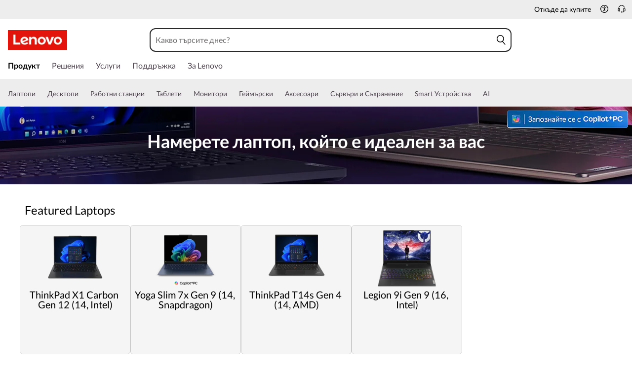

--- FILE ---
content_type: text/html; charset=utf-8
request_url: https://www.lenovo.com/bg/bg/laptops/?cid=ww:seo:1j6nl4
body_size: 96861
content:

<!DOCTYPE html>
<html lang="bg-BG" pageId='3333333333' pageUuid='a9f5fbd2-ccbf-4e0f-a02a-c1a6b300a68b'>
<head>
<title>
    Laptops and Ultrabooks | Lenovo Bulgaria
</title>

<meta name="keywords" content="Laptops | Buy Notebooks and Laptops" />
<meta name="title" content="Laptops and Ultrabooks" />
<meta name="description" content="Открийте Lenovo ThinkPad, IdeaPad и Essential лаптопите, всички те създадени с най-новите процесори, солидни средства за защита, мултимедийни възможности и функционален дизайн." />
<meta name="Page_Access_Type" content="-1" />
<meta name="datetime" content="2026-01-14 08:45:02"/>
<!-- head begin-static 20251105 v2-->
<meta http-equiv="x-dns-prefetch-control" content="on">

<link rel="preconnect" href="https://c1-ofp.static.pub" crossorigin>
<link rel="preconnect" href="https://j1-ofp.static.pub" crossorigin>
<link rel="preconnect" href="https://assets.adobedtm.com/" crossorigin>
<link rel="preconnect" href="https://s2.go-mpulse.net/" crossorigin>
<link rel="dns-prefetch" href="https://c1-ofp.static.pub">
<link rel="dns-prefetch" href="https://j1-ofp.static.pub">
<link rel="dns-prefetch" href="https://assets.adobedtm.com/">
<link rel="dns-prefetch" href="https://p1-ofp.static.pub">
<link rel="dns-prefetch" href="https://p2-ofp.static.pub">
<link rel="dns-prefetch" href="https://p3-ofp.static.pub">
<link rel="dns-prefetch" href="https://p4-ofp.static.pub">
<link rel="dns-prefetch" href="https://s2.go-mpulse.net/">

        <meta name="platform" content="Flash" />
    <!-- global fonts config -->
    <link rel="stylesheet" href='//c1-ofp.static.pub/SystemFragment/static/se-fontface.0379f94572b6e685.css'/>
    <link rel="preload" href='https://p2-ofp.static.pub/SystemFragment/MTPtest-0421/LatoRegular-Latin.woff2' as="font" type="font/woff2" crossorigin>
    <link rel="preload" href='https://p2-ofp.static.pub/SystemFragment/MTPtest-0421/LatoBold-Latin.woff2' as="font" type="font/woff2" crossorigin>

<!-- criticalrenderMeta start -->
    <meta name="criticalrender" content="-1000" />
<!-- criticalrenderMeta end -->

<style>
*,::after,::before{margin:0;padding:0;-webkit-box-sizing:border-box;-moz-box-sizing:border-box;box-sizing:border-box}html{-webkit-tap-highlight-color:transparent;-webkit-text-size-adjust:none}body,button,html{font-size:16px;color:#000;font-family:Lato,Helvetica,Arial,sans-serif;word-break:break-word}a{color:inherit}.page_body{min-height:100vh;display:flex;flex-direction:column}.main_content{flex:1}ol,ul{list-style:none}ol[style] li,ul[style] li{margin-left:1em}a{text-decoration:none;text-indent:0;cursor:pointer}fieldset,img,input{border:0}img{max-width:100%;max-height:100%;font-size:12px;word-break:break-word}.clearfix:after,.clearfix:before{content:" ";display:block;height:0;clear:both;visibility:hidden}.clearfix{zoom:1}.fr{float:right}.fl{float:left}.mt10{margin-top:10px}.mb10{margin-bottom:10px}.mr10{margin-right:10px}.ml10{margin-left:10px}table{border-collapse:collapse;border-spacing:0}button{border:0}input{border-radius:0}button,input,select,textarea{background-color:transparent;border-style:none}.flex{display:flex;justify-content:space-between}.line{width:11px!important;text-align:center!important;line-height:17px!important;color:#555}.blue{color:#1976a1}.green{color:#498631}.gray{color:#676767}.bold{font-weight:700}.relative{position:relative}.font14{font-size:14px}.imgWrap{width:100%;height:100%;overflow:hidden;text-align:center;line-height:100%;display:flex;justify-content:center;align-items:center}.layoutGroup{width:100%}b,i{font-style:normal}.shine{background:#f6f7f8 linear-gradient(to right,#f6f7f8 0,#edeef1 20%,#f6f7f8 40%,#f6f7f8 100%) no-repeat;background-size:cover;display:inline-block;position:relative;-webkit-animation-duration:1s;-webkit-animation-fill-mode:forwards;-webkit-animation-iteration-count:infinite;-webkit-animation-name:placeholderShimmer;-webkit-animation-timing-function:linear}@-webkit-keyframes placeholderShimmer{0%{background-position:-468px 0}100%{background-position:468px 0}}.grey-out{opacity:.25;pointer-events:none!important;cursor:default!important}.no-focus-outline a:focus,.no-focus-outline button:focus,.no-focus-outline dd:focus,.no-focus-outline div:focus,.no-focus-outline dl:focus,.no-focus-outline dt:focus,.no-focus-outline fieldset:focus,.no-focus-outline form:focus,.no-focus-outline h1:focus,.no-focus-outline h2:focus,.no-focus-outline h3:focus,.no-focus-outline h4:focus,.no-focus-outline h5:focus,.no-focus-outline h6:focus,.no-focus-outline input:focus,.no-focus-outline legend:focus,.no-focus-outline li:focus,.no-focus-outline ol:focus,.no-focus-outline p:focus,.no-focus-outline select:focus,.no-focus-outline span:focus,.no-focus-outline td:focus,.no-focus-outline textarea:focus,.no-focus-outline th:focus,.no-focus-outline ul:focus{outline:0}:root{--dark-blue:#11184F;--med-blue:#294E95;--light-blue:#C9D0F0;--pale-blue:#EAEEF5;--lenovo-red:#E1251B;--alert-red:#B8322E;--dark-red:#64131E;--med-red:#871C23;--light-red:#F0C7BF;--pale-red:#FAECEB;--dark-orange:#C73D00;--pale-orange:#F8E9DE;--black:#1E0013;--dark-gray-1:#4E444E;--dark-gray-2:#6D656F;--pale-gray-1:#CCCCCC;--pale-gray-2:#E4E4E4;--pale-gray-3:#EDEDED;--pale-gray-4:#F5F5F5;--pale-gray-5:#E5E5E5;--dark-purple:#4D144A;--med-purple:#7A126B;--light-purple:#D9C1D8;--pale-purple:#F1E1ED;--dark-green:#285D50;--pale-green:#E5F0ED;--link-color:var(--med-blue);--fore-color:black;--bg-color:white;--border-color-grey:var(--pale-gray-1);--font-color:#171717}body.gaming-theme-black{--link-color:#00FFFF;--fore-color:white;--bg-color:black;--border-color-grey:#4A5863;--font-color:white;background-color:#000}.gaming-theme-black .shine{background:#333f48 linear-gradient(to right,#333f48 0,#4a5863 20%,#333f48 40%,#333f48 100%);-webkit-animation-duration:2s}.interactive-link{cursor:pointer;color:var(--link-color)}.interactive-link:focus,.interactive-link:hover{text-decoration:underline}.cta-button{display:block;width:100%;border-radius:4px;opacity:1;transition:background-color .2s ease,color .2s ease;padding:13px 10px;cursor:pointer;font-weight:700;text-align:center;font-size:16px;line-height:16px;border:1px solid}.button-primary{color:#fff}.button-secondary{background-color:#fff}.button-primary.blue,.button-secondary.blue{border-color:var(--med-blue)}.button-primary.blue{background-color:var(--med-blue)}.button-secondary.blue{color:var(--med-blue)}.button-primary.blue:focus,.button-primary.blue:hover,.button-secondary.blue:focus,.button-secondary.blue:hover{background-color:var(--pale-blue);color:var(--med-blue)}.button-primary.green,.button-secondary.green{border-color:var(--dark-green)}.button-primary.green{background-color:var(--dark-green)}.button-secondary.green{color:var(--dark-green)}.button-primary.green:focus,.button-primary.green:hover,.button-secondary.green:focus,.button-secondary.green:hover{background-color:var(--pale-green);color:var(--dark-green)}.button-mono,.button-mono-reverse{border-color:var(--black)}.button-mono{background-color:var(--black);color:#fff}.button-mono-reverse{background-color:#fff;color:var(--black)}.button-mono-reverse:focus,.button-mono-reverse:hover,.button-mono:focus,.button-mono:hover{background-color:var(--pale-gray-2);color:var(--black)}.saving-text{color:var(--dark-green)}.saving-flag{background-color:var(--dark-green);opacity:1;border:1px solid transparent;border-radius:4px;color:#fff;padding:0 5px;font-size:12px;line-height:20px;font-weight:400;letter-spacing:0}body>h1:first-of-type,body>h2:first-of-type,body>h3:first-of-type{position:fixed}body div.comp_lazyload{position:relative;width:100%;min-height:250px;border:1px solid #e1e4eb}.sid-modal__wrapper{height:100%}
</style>




<!-- domain config 20260114 -->
<meta name='Main' content='www.lenovo.com'>
<meta name='OpenApi' content='openapi.lenovo.com'>
<meta name='Account' content='account.lenovo.com'>
<meta name='Admin' content='admin.lenovo.com'>
<meta name='Static' content='j1-ofp.static.pub'>
<meta name='RootDomain' content='lenovo.com'>
<meta name='LocalDomain' content='prod.gl.lenovouat.com'>
<meta name='Preview' content='preview.lenovo.com'>
<meta name='PaymentDomain' content='payments.lenovo.com'>
<meta name='Dcsc' content='us-dcsc.lenovo.com'>
<meta name='envi' content='production' />




<meta name="taxonomytype" content="splitterpage" />
<meta name="subtaxonomy" content="laptops" />
<meta name="productsegment" content="idg" />
<meta name="usersegment" content="" />

<meta name="navposkey" navposkey="pc_nav" />

<meta name="robots" content="INDEX,FOLLOW" />
<meta name="adobeParam" content="Splitter Page" />
<meta name="adobeCategory" content="" />

<!-- currencySwitchToggle -->



<!-- constantfragment config -->
<meta charset="UTF-8"><meta content="width=device-width,initial-scale=1.0,maximum-scale=5" id="viewport" name="viewport" /><meta name="specialterminal" content="pc"><script>var __SIT__="sit";var __UAT__="uat";var __DEV__="dev";var __PRE__="pre";var __PRO__="production";var __SPRO__="standardproduction";var __PRO_TEST__="productiontest";var __PRO_ALL__=__PRO__+","+__SPRO__+","+__PRO_TEST__;var __BIZ__TYPES__={__FLASH__:"flash",__MOTO__:"moto",__SMSC__:"smsc",__BIZ_UAT__:"uat_biz",__SERVICE__:"serviceconnect"};var $CONSTANT={ASYNC_LOAD_COMPS_ALL:true,SSO:{dev:"https://global-test.lenovomm.cn",sit:"https://global-test.lenovomm.cn",sita:"https://global-test.lenovomm.cn",sitb:"https://global-test.lenovomm.cn",uat:"https://passport.lenovo.com",pre:"https://passport.lenovo.com",prod:"https://passport.lenovo.com"},SSO_MFA_TOKEN:{dev:"_CUP0KqHEkxsNzC9IMXIhisUlct3cUqFnwAfWN6HA3UDFSrVN8UHimKaELPL9-v0Yw-kqkvY9DbGY3AxhfinfQ",sit:"_CUP0KqHEkxsNzC9IMXIhisUlct3cUqFnwAfWN6HA3UDFSrVN8UHimKaELPL9-v0Yw-kqkvY9DbGY3AxhfinfQ",sita:"_CUP0KqHEkxsNzC9IMXIhisUlct3cUqFnwAfWN6HA3UDFSrVN8UHimKaELPL9-v0Yw-kqkvY9DbGY3AxhfinfQ",sitb:"_CUP0KqHEkxsNzC9IMXIhisUlct3cUqFnwAfWN6HA3UDFSrVN8UHimKaELPL9-v0Yw-kqkvY9DbGY3AxhfinfQ",uat:"_CUP0KqHEkxsNzC9IMXIhisUlct3cUqFnwAfWN6HA3UDFSrVN8UHimKaELPL9-v0Yw-kqkvY9DbGY3AxhfinfQ",pre:"_CUP0KqHEkxsNzC9IMXIhisUlct3cUqFnwAfWN6HA3UDFSrVN8UHimKaELPL9-v0Yw-kqkvY9DbGY3AxhfinfQ",prod:"_CUP0KqHEkxsNzC9IMXIhisUlct3cUqFnwAfWN6HA3UDFSrVN8UHimKaELPL9-v0Yw-kqkvY9DbGY3AxhfinfQ"},DOMAIN_BIZ_TYPES:{1:[1,20,25,30,1],2:[2,2,2,34,2],3:[3,3,3,36,3],4:[4,19,26,32,4],15:[15,18,15,31,15],7:[7,21,27,7,7],5:[5,22,5,5,5,5],8:[8,23,8,33,8],11:[11,11,11,35,11],14:[14,14,14,14,14]},CHANNEL:{FLASH:__BIZ__TYPES__.__FLASH__,MOTO:__BIZ__TYPES__.__MOTO__,SMSC:__BIZ__TYPES__.__SMSC__,BIZUAT:__BIZ__TYPES__.__BIZ_UAT__},BATCHAPI:{MECHFLAG:"batchapimechflag",LOYALTYV1:"batchapiloyaltyv1",LOYALTYV2:"batchapiloyaltyv2",UPS:"batchapiups",BESTBUY:"batchapibestbuy",PINCODE:"pincode",B2BLEADTIME:"batchapib2bleadtime"},BATCHAPIMAP:[{key:"batchapiloyaltyv1",uri:"/v1/loyalty/product/getProductPoints",type:"form"},{key:"batchapiloyaltyv2",uri:"/v1/home/materialPoints",type:"form"},{key:"batchapimechflag",uri:"/price/batch/preview/get",type:"form"},{key:"batchapiups",uri:"/api/ups/getDeliveryDate",type:"body"},{key:"batchapibestbuy",uri:"/inventory/pickup/queryMultiProductLocations",type:"form"},{key:"test",uri:"/dict/getdictinfo",type:"get"},{key:"pincode",uri:"/online/thirdParty/queryinventorys",type:"get"},{key:"batchapib2bleadtime",uri:"/inventory/b2b/leadtime",type:"body"}],FLASH_EVENT:{CART_LOAD:"cartLoaded",CHECKOUT_LOAD:"checkoutLoaded",THANKYOU_LOAD:"purchaseLoaded",LMD_INIT:"lmd_init"},CARD_ICONS:[{fullName:"default",name:"default",code:"-1",img:"//p2-ofp.static.pub/fes/cms/2021/06/04/ztqj9ch7k4e5krqblvud28wm0009h5802323.svg"},{fullName:"Credit Card American Express",name:"amex",code:"1",img:"//p3-ofp.static.pub/fes/cms/2021/06/04/p8bomiy2nykycez7vlu07dtslf5n7v258277.svg"},{fullName:"Credit Card Visa",name:"visa",code:"0",img:"//p2-ofp.static.pub/fes/cms/2021/06/04/635l22mor42zwls8iu21g8d4p0pqjw100181.svg"},{fullName:"Credit Card Master Card",name:"mastercard",code:"2",img:"//p3-ofp.static.pub/fes/cms/2021/06/04/2omb4hvwskchvgcboztvwunukl3oi0668980.svg"},{fullName:"Credit Card Discover",name:"discover",code:"4",img:"//p3-ofp.static.pub/fes/cms/2021/06/04/aqy9f14tkdc33279i81ts39ehaw19v546097.svg"},{fullName:"Diners club",name:"dinersclub",code:"",img:"//p3-ofp.static.pub/fes/cms/2021/06/04/vrvfc789v0dhi2m2m8c3jspgm8ivzt563184.svg"},{fullName:"jcb",name:"jcb",code:"",img:"//p4-ofp.static.pub/fes/cms/2021/06/04/59l9tcnzxo5le7w5p2nganeuu8r31q040187.svg"},{fullName:"maestro",name:"maestro",code:"",img:"//p4-ofp.static.pub/fes/cms/2021/06/04/y7hfbimgvyqppojzqjcixhffy7b9f4681516.svg"}],IMG_DEFAULT:{PATH:"https://p2-ofp.static.pub/fes/cms/2021/06/23/vw7cpbtt4r5hymddo03b815t5x82pz649173.svg"},ERROR_LEVEL:{LOW:10,MID:20,HIGH:30,CRITICAL:40},ERROR_TYPE:{AJAX:0,CODE:1,IMG:2,JS:3,CSS:4,PROMISE:5,BLACK_LIST:[{url:"/v1/registration/registerAuth",isRecord:true,key:["password"]},{url:"/v1/login/userLogin",isRecord:true,key:["password"]},{url:"/registration/registerAuth",isRecord:true,key:["password"]},{url:"/userLogin",isRecord:true,key:["password"]},{url:"/familyHub/registration/registerAuth",isRecord:true,key:["password"]},{url:"/smbPro/smbRegistion",isRecord:true,key:["password"]},{url:"/smbPro/smbLogin",isRecord:true,key:["password"]},{url:"/account/gateKeeper/login",isRecord:true,key:["password"]},{url:"/gatekeeper/registration",isRecord:true,key:["password"]},{url:"/v1/profile/changePasswor",isRecord:true,key:["password","newpassword"]},{url:"/account/editPassword",isRecord:true,key:["newpassword"]},{url:"/education/v1/register",isRecord:true,key:["password"]},{url:"/education/v1/login",isRecord:true,key:["password"]}]},JSPATH:{SHOP_RUNNER:"/SystemFragment/static/shoprunner.js",RECAPTCHA:"https://www.recaptcha.net/recaptcha/api.js?hl=en",RECAPTCHA_KEY:"6Lcps2MbAAAAAL6F34IWgfbfYfcgJvh_J48BEKz6"},PRICE_QUEUE:{MAX_COUNT:20},REQUEST_TIMEOUT:{V:3e4,PB_PRICE_TIME:100},MARKETING_STATUS:{EOF:"End Of Life",TEMPORARILY_UNAVAILABLE:"Temporarily Unavailable",COMING_SOON:"Coming Soon",AVAILABLE:"Available",OOS:"OOS",DCG_AVAILABLE:"DCG Available",QUANTITY_UNAVAILABLE:"Quantity Unavailable",EXPIRED:"expired"},ON_OFF:{COMPARE:true,ERROR_COLLECTION:false,PLACE_ORDER_LOG:false},DLP_CONFIG:{MAX_COUNT_LOADING:10},PRICE_PRE_SELECT:2,PDP_THEME:{NONE:{NAME:"NONE",CODE:""},GAME_THEME_BLACK:{NAME:"GAME THEME BLACK",CODE:"gaming-theme-black"}},PRODUCT_TYPE:{MTM:0,MT:1,SUBSERIES:2,OPTION:3,CTO:4,CB:5,SERVICE:6,DCGLFO:7,THREEPO:8,RR_SUBSCRIPTION:9,ISO:10,MANUAL_SUBSERIES:11,DCG_OPTION:12,SALES_BUNDLE:14,CDCTO:15},PRICE_TYPE:{USUALLY:1,PB:2,FUTURE:3,CLAIMINDICATOR:4,CART_RECOMMENDATION:5},PDODUCT_LIST_TYPE:{RECOMMENDATON:1,FEATURE_PRODUCT:2,SPLITTER:3,CART_RECOMMENDATON:4},URL:{B2B:{ADDRESS:{MAIN:"/b2baccount/address/index.html",UPDATE:"/b2baccount/address/info.html"},ACCOUNT:{USER_MANAGEMENT:{VIEW:"/b2baccount/user/index.html ",LIST:"/b2baccount/user/list.html"},LOGIN:"/account/login/index.html",VERIFY:"/b2baccount/verify.html",SHOWPAGE:"/b2baccount/showpage.html",CHECK:"/b2baccount/check.html",HOME:"/b2baccount/home.html",ACCOUNT_TEAM:"/b2baccount/account/contact.html",CART:{DETAIL:"/b2baccount/cart/detail.html",LIST:"/b2baccount/cart/list.html"},RESET:"/b2baccount/forget/reset.html",FORGET:"/b2baccount/forget/forget.html",WALLET:{MAIN:"/b2baccount/wallet/index.html",UPDATE:"/b2baccount/wallet/update.html",CREATE:"/b2baccount/wallet/create.html"},LANDING:"/b2baccount/landing.html",WISHLIST:{HOME:"/b2baccount/wishlist/home",LOGIN:"/b2baccount/wishlist/login"},MTMPART:{LIST:"/b2baccount/mtm/list.html"}},ORDER:{LIST:"/b2baccount/order/list.html",DETAIL:"/b2baccount/order/detail.html"},QUOTE:{LIST:"/b2baccount/quote/list.html",DETAIL:"/b2baccount/quote/detail.html"},HOME:"/",HOMEPAGE:"/pc/home.html"},MOTO:{HOMEPAGE:{EMEA:"/motohomepage.html"},ACCOUNT:{PROFILE:"/b2baccount/profile.html",LANDING:"/b2baccount/landing.html",ACTIVE:"/b2baccount/gatekeeper/active.html",RESET:"/b2baccount/gatekeeper/pwdreset.html",FORGOT:"/b2baccount/gatekeeper/pwdforgot.html",SHOWPAGE:"/b2baccount/gatekeeper/showpage",B2C:{LANDING_PAGE:{LANDING:"/account/landing.html",MAIN:"/account/home.html"},ADDRESS:{MAIN:"/account/address/index.html",UPDATE:"/account/address/info.html"},WALLET:{MAIN:"/account/wallet/index.html",UPDATE:"/account/wallet/update.html",CREATE:"/account/wallet/create.html"},REGISTER:{REGISTER:"/account/register/register.html",MAIN:"/account/register/register.html",CHECK:"/account/register/check.html",VERIFY:"/account/register/verify.html"},LOGIN:"/account/login/index.html",AUTHENTICATION:{MAIN:"/account/authentication/index.html"},FORGET:{MAIN:"/account/forget/forget.html",RESET:"/account/forget/reset.html"},GATEKEEPER:{LENOVO:"/gt/moto.html",REGISTER:"/gt/register.html"}}}},TELE:{LOGIN:"/tele/login.html",LANDING_PAGE:"/tele/landingpage.html",REGISTER:"/tele/register.html",DASHBOARD:"/tele/dashboard.html",DLP_PRODUCT:"/tele/dlpproduct.html",MOTO:{LOGIN:"/tele/login.html",LANDING_PAGE:"/tele/landingpage.html",REGISTER:"/tele/register.html",DASHBOARD:"/tele/dashboard.html",DLP_PRODUCT:"/tele/dlpproduct.html"}},HOME:{MAIN:"/pc/",SPLITTER:"/laptops",CONTACT:"/contact/"},CONFIGURATOR:{DCG:{MAIN:"/configurator/dcg/index.html",REDIRECT:"/configurator/dcg/index.html",SAMPLE:"/configurator/dcg/configurator"},CTO:{MAIN:"/configurator/cto/index.html"},CDCTO:{MAIN:"/configurator/cdcto/index.html"},PB:{MAIN:"/pb/index.html"}},EDU:{BENEFITS:{MAIN:"/student/benefitsnew.html"}},ACCOUNT:{PRICELOCK:{DETAIL:"/account/priceLock/detail.html"},LANDING_PAGE:{MAIN:"/account/home.html"},LOGIN:{MAIN:"/account/login/index.html",CHOOSE:"/account/login/select.html"},REGISTER:{CREATE:"/account/register/create.html",CREATEPAGE:"/account/register/newcreate.html",REGISTER:"/account/register/register.html",CHECK:"/account/register/check.html",VERIFY:"/account/register/verify.html"},OPTIMIZATION:{START:"/account/login/index.html",CREATEPAGE:"/account/register/create.html",CREATE:"/account/login/select.html",REGISTER:"/account/register/register.html"},FORGET:{MAIN:"/account/forget/forget.html",RESET:"/account/forget/reset.html"},PROFILE:{MAIN:"/account/myprofile.html"},GATEKEEPER:{MAIN:"/gt/default.html",SN:"/gt/sn.html",LENOVO:"/gt/lenovo.html",POSSCODE:"/gt/passcode.html",MEMBERID:"/gt/memberid.html",NAR:"/gt/nar.html",REFERER:"/gt/referer.html",REGISTER:"/gt/register.html",EDULOGIN:"/login/edu/index.html",EDUACTIVATION:"/login/edu/activation.html",EDUACTIVATIONAFFILIATE:"/login/edu/activationaffiliate.html"},ADDRESS:{MAIN:"/account/address/index.html",UPDATE:"/account/address/info.html"},WALLET:{MAIN:"/account/wallet/index.html",UPDATE:"/account/wallet/update.html",CREATE:"/account/wallet/create.html"},ORDER:{LIST:"/account/order/list.html",DETAIL:"/account/order/detail.html",CANCEL:"/account/order/cancel.html",RETURN:"/account/order/return.html"},CART:{LIST:"/account/cart/list.html",DETAIL:"/account/cart/detail.html"},QUOTE:{LIST:"/account/quote/list.html",DETAIL:"/account/quote/detail.html",SUBPAGE:{PDF:"/account/quote/download.html"}},REWARDS:{MAIN:"/account/rewards/index.html"},FAMILYHUB:{MAIN:"/account/familyhub.html",ORDER_LIST:"/account/order/familyhub.html",ADDRESS:"/account/family/address/index.html",WALLET:"/account/family/wallets/index.html",DEVICE:"/account/family/devices/index.html"},DEVICE:{MAIN:"/account/family/devices/index.html"},MYFAMILY:{MAIN:"/account/myfamily.html",EDIT_FAMILY:"/account/family/editfamily.html",ORDER_PREFERENCE:"/account/family/orderpreference.html"},MEMBER_FAMILY:{REGISTRATION:"/account/family/memberregistration.html",VERIFY:"/account/family/memberverify.html"},WISHLIST:{HOME:"/account/wishlist/home",LOGIN:"/account/wishlist/login"}},MIDDLE:{IDME:"/middle/idme.html",CART_AMAZON_PAY:"/middle/amazon.html"},BUY:{CART:{MAIN:"/cart.html"},CHECKOUT:{MAIN:"/checkout.html"},THANKYOU:{MAIN:"/thankyou.html"}},COMPATIBILITY:{HOME:"/compatibilityfinder",DEVICE:"/compatibilitydevice",PRODUCT:"/compatibilityproduct",SEARCH:"/d/compatibilityfinder"},COMPARE:{MAIN:"/compare_product.html"},SMB:{ACCOUNT:{REGISTER:"/smbaccount/gatekeeper/showpage",REGISTER_ACTIVE:"/smbaccount/gatekeeper/active",FORGET_PWD:"/smbaccount/gatekeeper/pwdforgot",RESET_PWD:"/smbaccount/gatekeeper/pwdreset",MEMBER:"/smbaccount/member",COMPANY:"/smbaccount/company",LANDING:"/smbaccount/landing",DEVICE:"/smbaccount/device",REWARDS:"/smbaccount/rewards/",ADDRESS:{MAIN:"/smbaccount/address/",UPDATE:"/smbaccount/address/info"},WALLET:{MAIN:"/smbaccount/wallet/",UPDATE:"/smbaccount/wallet/update",CREATE:"/smbaccount/wallet/create"},PROFILE:"/smbaccount/profile"},HOME:{HOME:"/smbpro",BENEFITS:"/smbbenefits"}},WLH:{ORDER_LIST:"/wlh_orderlist.html"}},GOOGLE_RECAPTCHA:{PROD_V2:"6LcxHSAiAAAAAPk2B-8utzNyoG4X8NurmSf-z_BI",PROD_V3:"6Lcj67YhAAAAAOrhSh1YLB89L905DLyjbiwJI3zI",UN_PROD_V2:"6LeueFEgAAAAAIrsu6khr0c5vgark8BKpyTwFyC8",UN_PROD_V3:"6Lf98v8fAAAAAJLzfDA_Xp23-3m74QYcynfgRxzo"},PAGE_TYPES:{"3W_HOMEPAGE":{NAME:"3W Homepage",CODE:"1"},FTV_HOMEPAGE:{NAME:"FTV Homepage",CODE:"2"},STUDENT_SEGMENT_HOME_PAGE:{NAME:"Student Segment Home Page",CODE:"3"},GLOBAL_SEARCH_PAGE:{NAME:"Global Search Page",CODE:"4"},DLP_PAGE:{NAME:"DLP Page",CODE:"5"},SPLITTER_PAGE:{NAME:"Splitter Page",CODE:"6"},SPLITTER_SUBSERIES_RESULT_PAGE:{NAME:"Splitter Subseries Result Page",CODE:"7"},SPLITTER_MODEL_RESULT_PAGE:{NAME:"Splitter Model Result Page",CODE:"8"},ACCESSORY_CATEGORY_DLP_PAGE:{NAME:"Accessory Category DLP Page",CODE:"9"},ACCESSORY_LANDING_PAGE:{NAME:"Accessories Home Page",CODE:"10"},COMPATIBILITY_DLP_PAGE:{NAME:"Compatibility DLP Page",CODE:"11"},BRAND_PAGE:{NAME:"Brand Page",CODE:"12"},SERIES_PAGE:{NAME:"Series Page",CODE:"13"},SUBSERIES_PDP:{NAME:"Subseries PDP",CODE:"14"},SINGLE_MODEL_PDP:{NAME:"Single Model PDP",CODE:"15"},ACCESSORY_PDP:{NAME:"Accessory PDP",CODE:"16"},CTO_CONFIGURATOR:{NAME:"CTO Configurator",CODE:"17"},PRODUCT_BUILDER:{NAME:"Product Builder",CODE:"18"},CART:{NAME:"cart",CODE:"19"},CHECKOUT:{NAME:"Checkout",CODE:"20"},THANKYOU:{NAME:"Thankyou",CODE:"21"},HALO_CATEGORY_PAGE:{NAME:"Halo Category Page",CODE:"22"},SMB_HOMEPAGE:{NAME:"SMB Homepage",CODE:"23"},MY_ACCOUNT:{NAME:"My Account",CODE:"24"},ORDER_LIST:{NAME:"Order List",CODE:"25"},ORDER_DETAIL:{NAME:"Order Detail",CODE:"26"},COMPARE:{NAME:"Compare Page",CODE:"27"},DCG:{NAME:"DCG",CODE:"28"},GAMING_SEGMENT_HOME_PAGE:{NAME:"Gaming Segment Home Page",CODE:"29"},REGISTRATION:{NAME:"Registration",CODE:"30"},LOGIN:{NAME:"login",CODE:"31"},GATEKEEPER:{NAME:"Gatekeeper Page",CODE:"32"},COMPATIBILITY_FINDER:{NAME:"Compatibility Finder Page",CODE:"33"},NO_UTAG:{NAME:"NO_UTAG",CODE:"34"},SMB_BENEFITS:{NAME:"SMB Benefit Page",CODE:"35"},DEALS_SPLITTER:{NAME:"Deals Splitter",CODE:"36"},NEWS_PAGE:{NAME:"News Page",CODE:"37"},WISH_LIST:{NAME:"WishList",CODE:"38"},COMPARE_MARKETING_LANDING_PAGE:{NAME:"Compare Marketing Landing Page",CODE:"39"},MODEL_SELECTOR:{NAME:"Model Selector",CODE:"40"},HALO_ACCESSORY_PDP_PAGE:{NAME:"Halo Accessory PDP page",CODE:"41"},PSEUDO_CTO:{NAME:"Pseudo CTO",CODE:"42"},HALO_SINGLE_MODEL_PDP:{NAME:"Halo Single Model PDP Page",CODE:"43"},Moto_Subseries_PDP:{NAME:"Moto Subseries PDP",CODE:"44"},Moto_Single_Modal_PDP:{NAME:"Moto Single Modal PDP",CODE:"45"},MotoHome:{NAME:"MotoHome",CODE:"46"},MotoFamily:{NAME:"MotoFamily",CODE:"47"},MotoPDP:{NAME:"MotoPDP",CODE:"48"},MotoBrand:{NAME:"MotoBrand",CODE:"49"},MotoCompare:{NAME:"MotoCompare",CODE:"50"},MotoMedia:{NAME:"MotoMedia",CODE:"51"},MotoCarrierCompatibility:{NAME:"MotoCarrierCompatibility",CODE:"52"},MotoSpecials:{NAME:"MotoSpecials",CODE:"53"},MotoServices:{NAME:"MotoServices",CODE:"54"},MotoBusiness:{NAME:"MotoBusiness",CODE:"55"},"Product Finder":{NAME:"Product Finder",CODE:"56"}},TAXONOMY_TYPES:{DLP:{NAME:"dlp",CODE:"1"},LANDING_PAGE:{NAME:"landingpage",CODE:"3"},SUBSERIES_PAGE:{NAME:"subseriespage",CODE:"4"},SPLITTER_PAGE:{NAME:"splitterpage",CODE:"5"},BRAND_PAGE:{NAME:"brandpage",CODE:"6"},SERIES_PAGE:{NAME:"seriespage",CODE:"7"},PROMO_PAGE:{NAME:"promopage",CODE:"8"},HOME_PAGE:{NAME:"homepage",CODE:"9"},SEARCH:{NAME:"search",CODE:"10"},BUILDER_PAGE:{NAME:"builderpage",CODE:"11"},INTERSTITIAL:{NAME:"interstitial",CODE:"12"},CART:{NAME:"cart",CODE:"13"},CHECKOUT:{NAME:"checkout",CODE:"14"},THANKYOU:{NAME:"thankyou",CODE:"15"},ACCESSORYHOME_PAGE:{NAME:"accessoryhomepage",CODE:"16"},ADD_SUPPORT:{NAME:"addsupport",CODE:"17"},ABOUT:{NAME:"about",CODE:"18"},SUSTAINABILITY:{NAME:"sustainability",CODE:"19"},INDUSTRY:{NAME:"industry",CODE:"20"},ACCOUNT:{NAME:"account",CODE:"21"},FAQ:{NAME:"faq",CODE:"22"},REGISTRATION:{NAME:"registration",CODE:"23"},CONTACTUS:{NAME:"contactus",CODE:"24"},LOGIN:{NAME:"login",CODE:"25"},USER_REGISTRATION:{NAME:"userregistration",CODE:"26"},ACCESSORY_PDP:{NAME:"accessorypdp",CODE:"27"},ACCESSORY_PLP:{NAME:"accessoryplp",CODE:"28"},ORDER_WORKFLOW:{NAME:"orderworkflow",CODE:"29"},QUOTE_WORKFLOW:{NAME:"quoteworkflow",CODE:"30"},ORDER_STATUS:{NAME:"orderstatus",CODE:"31"},SITE_MAP:{NAME:"sitemap",CODE:"32"},EOL:{NAME:"eol",CODE:"33"},SOLUTION_SERVICES:{NAME:"solutionservices",CODE:"34"},"400ERROR":{NAME:"400error",CODE:"35"},"500ERROR":{NAME:"500error",CODE:"36"},MAINTENANCE:{NAME:"maintenance",CODE:"37"},NEWS:{NAME:"news",CODE:"38"},PRODUCT_INFO:{NAME:"productinfo",CODE:"39"},DCG:{NAME:"dcg",CODE:"40"},DEALS_PAGE:{NAME:"dealspage",CODE:"41"}},BUSINESS_TYPES:{B2B:"B2B",B2C:"B2C",MOTOB2C:"MotoB2C",MOTOB2B:"MotoB2B"},STORE_TYPES:{EPP:"Epp",TELE:"Tele",BPCTO:"Bpcto",OUTLET:"Outlet",AFFINITY:"Affinity",PUBLIC:"Public",SMB:"Smb",PARTS:"PARTS"},CUSTOMER_EVENT_KEY:{COMPARE:"compare",ACCOUNT:{PROFILE:{EDIT_CANCEL_DIALOG:"profileEditCancelDialog",UPDATED_DIALOG:"profileUpdatedDialog"},REGISTER:{PROGRESS_BAR:"register process bar"},SAVEDCART:{SHARE_DIALOG:"shareSavedCartEvent",DELETE_DIALOG:"deleteSavedCartEvent",EMAIL_DIALOG:"emailSavedCartEvent",EMAIL_SUCCESS_DIALOG:"emailSuccessSavedCartEvent"}},BUY:{CORE:{LOGIN_DIALOG:"login dialog",REGISTER_DIALOG:"register dialog",QUOTE_DIALOG:"quote",PROGRESS_BAR:"process bar"},CART:{RECOMMENDATION_PROMOS_POP:"recommendationpromospop",SAVE_CART_DIALOG:"save cart",EMAIL_CART_DIALOG:"email cart",MINI_CART_DISPLAY:"mini cart display",MINI_CART_ADDTOCART:"mini cart add to cart",MINI_CART_GETDATA:"mini cart getData",LOYALTY_FREE_DELIVERY:"loyalty free delivery",TIERCOMPONENT:"tier component",MERGE_CART_DIALOG:"merge cart dialog",CART_ABANDONMENT_POPUP:"Cart Abandonment Popup"},CHECKOUT:{SHIPPING:"checkout shipping",BILLING:"checkout billing",TIMEOUT:"checkout timeout",SHIPPING_VALIDATION:"checkout shipping validation",BILLING_ADDRESS_CC:"billing address cc",BILLING_VALIDATION_CC:"billing validation cc"}},DLP:{FACETGROUP:"Dlp Facet Group",BROWSE_ABANDONMENT_POPUP:"Browse Abandonment Popup"},ORDER:{NEED_HELP:"order need help",LEGAL_SECTION:"order legal section",ORDER_BANNER:"order banner",PAGINATION:"order pagination",QUOTE_DIALOG:"order quote dialog",PRODUCT_DETAIL_DIALOG:"order product detail dialog",ORDER_SURVEY:"order survey"},E_SERVICE:{MENU:"e-service menu"}},EVENT_PUBLISHER_KEY:{HOME:{SEARCH:"reset type head height"},ACCOUNT:{MYADDRESS:{SHIPPING_STATUS:"shipping status"},PROFILE:{CANCEL_ACCOUNT_PROFILE_MODEL:"cacelaccountprofilemodel"},SAVEDCART:{SHARE_CONFIRM:"shareSavedCartConfirmEvent",EMAIL_CONFIRM:"emailSavedCartConfirmEvent",DELETE_CONFIRM:"deleteSavedCartConfirmEvent"}},BUY:{CORE:{BILLING_STATUS:"billing status",LOGIN_STATUS:"login status",QUOTE_STATUS:"request a quote status",PROCESS_BAR_STATUS:"process bar status",CHECKOUT_HEADER_STATUS:"checkout header cart num status"},CART:{SAVE_CART_STATUS:"save cart status",AUTOPILOT_STATUS:"autopilot status"},CHECKOUT:{SHIPPING_STATUS:"shipping status",BILLING_STATUS:"billing status",PRICE_CHANGED:"checkout price changed",CURRENT_STEP_STATUS:"checkout current step status",CHECKOUT_ERROR_MSG:"checkout error msg",TIMEOUT:"checkout timeout",SHIPPING_VALIDATION_EDIT:"shipping validation edit",SHIPPING_VALIDATION_RECOMMENDED:"shipping validation recommended",SHIPPING_VALIDATION_ORIGINAL:"shipping validation original",IFRAME_LOADING:"checkout iframe loading",MC_STATUS:"checkout mc payment status",CURRENT_PAYMENT_TYPE:"checkout current payment method",CHECKOUT_USER_REWARDS:"checkout user rewards",CHECKOUT_TELE_VALID:"checkout tele valid",SHIPPING_STATE_CHANGED:"shipping state changed",BILLING_ADDRESS_CC_STATUS:"billing address cc status",BILLING_ADDRESS_CC_ERROR_MSG:"billing address cc error msg",BILLING_ADDRESS_CC_VALIDATION_RECOMMENDED:"billing address cc validation recommended",BILLING_ADDRESS_CC_VALIDATION_EDIT:"billing address cc validation edit",BILLING_ADDRESS_CC_VALIDATION_ORIGINAL:"billing address cc validation original",CHECKOUT_HAS_AMAZON:"checkout has amazon",DUTY_FREE:"duty free status"}},DLP:{FACETGROUP_STATUS:"Dlp Facet Group status",PROMOTED_OPTION_STATUS:"dlp Promoted Option status",IMAGE_PREVIEW_POPUP:"dlp Image Preview Popup",IMAGE_PREVIEW_POPUP_CLOSE:"dlp Image Preview Popup close",CARD_PRICE_BREAKDOWN:"card Price Breakdown status",CARD_SEE_MORE:"card see more status",CARD_CHARGE_AFTER_FEED_BACK:"card charge after feedback",CARD_LOYALTY_FEED_BACK:"card loyalty feedback",NO_RESULT:"no result status",UPDATE_ZIPCODE:"update zipcode",ADD_DEFAULT_TABS:"add default tabs",UPDATE_LOCATIONID:"update locationId",FPS_DETAILS_POPUP:"FPS details popup",UPDATE_DLP_HERO_SAVING:"update dlp hero Saving status"},ORDER:{NEED_HELP:"order need help event",LEGAL_SECTION:"order legal section event",ORDER_BANNER:"order banner event",PAGINATION:"order pagination event"},COMMONHEADER:{FIXED:"fixed common header position",UNFIXED:"unfix common header position",ACCOUNT_UTILITY_LOGIN:"mt header account utility login",ACCOUNT_UTILITY_LOGOUT:"mt header account utility logout",ACCOUNT_UTILITY_SELECT:"mt header account utility select",COUNT_TIMER_FIXED:"fix count timer position",COUNT_TIMER_UNFIXED:"unfix count timer position",OPEN_UTILITY:"open mt header utility",ANCHOR_HEADER_FIXED:"anchor fixed common header position",ANCHOR_HEADER_UNFIXED:"anchor unfix common header position"},PDP:{B2B:{ADD_TO_CART_POP_UP_DIALOG:"add to cart pop"}},SSO:{SYNC_SSO:"sync sso status"},COMMON:{UPDATE_ZIPCODE:"update zipcode"},HASHCHANGE:"hash change",MOTO:{TRIGGER_IFRAME_POPUP:"trigger iframe popup"}},TERMINAL:{PC:"1",MOBILE:"2",TABLET:"3"},OBSERVER_ELEMENT:{TYPE:{CLASS:"class",SHOW:"show",VALUE:"value",CHECKED:"checked",SELECTED:"selected",DISABLED:"disabled",READONLY:"readonly",IMG:"image",A:"a"}},MSG:{ACCOUNT:{NOT_LOGIN:"not login"}},CURRENCY:{},ENVI:{__SIT__:__SIT__,__DEV__:__DEV__,__UAT__:__UAT__,__PRE__:__PRE__,__PRO__:__PRO__,__SPRO__:__SPRO__,__PRO_TEST__:__PRO_TEST__,__PRO_ALL__:__PRO_ALL__},DOMAINS:{},CARD_TYPE:{MERCHANDISING_FLAG:"Merchandising Flag",PRODUCT_IMAGE:"Product Image",PRODUCT_TITLE:"Product Title",PRODUCT_PRICE:"Product Price",PRODUCT_CTA:"Product CTA",PRODUCT_LEAD_TIME:"Product Lead Time",PRODUCT_INVENTORY_MESSAGE:"Product Inventory Message",PRODUCT_NUMBER:"Product Number",PRODUCT_PRICE_GUARANTEE:"Product Price Guarantee",PRODUCT_RATING:"Product Rating",PRODUCT_MARKETING_SHORT_DESCRIPTION:"Product Marketing Short Description",PRODUCT_DESC:"Product Desc",PRODUCT_COMPARE:"Product Compare",PRODUCT_PROMOTED_OPTION:"Product Promoted Option",PRODUCT_TOOL_TIP:"Product tool tip",PRODUCT_LOYALTY:"Product Loyalty",PRODUCT_CHARGE_AFTER:"Product Change After",PRODUCT_SEE_MORE:"Product See More",PRODUCT_CARD:"Product Card",PRODUCT_MODEL_BADGE:"Product Model Badge"},CARD_COMPONENT_TYPE:{NORMAL:"normal",SUBSERIES:"subseries",PRICE_LOCK:"priceLock",TELE:"tele"},INTERFACE_BLACK_LIST:{isB2C:{list:[],error:"b2c not allow"},isB2B:{list:["/v1/home/getLoyalty","/v1/home/getLoyaltySignIn","/v1/home/getMastheadloyalty","/v1/loyalty/product/getProductPoints","/v1/home/materialPoints","/banner/selectBannerByStoreIdGroupCode","/home/menu","/v1/profile","/v1/home/getProductToggle"],error:"b2b not allow"},isMOTO:{list:[],error:"moto not allow"}},DICTCACHETIME:5};var $loginDialogUrl="//j1-ofp.static.pub/SystemFragment/login/LoginDialog.min.97e2a0fec734a592.js";var $registerDialogUrl="//j1-ofp.static.pub/SystemFragment/login/RegisterDialog.min.6c15d994fe9f0414.js";var $bestbuyDialogUrl="//j1-ofp.static.pub/SystemFragment/dlp/bestbuy/bestbuy.min.ba24a42140b2bd96.js";var $miniCartUrl="//j1-ofp.static.pub/SystemFragment/cart/miniCartJs/MiniCart.min.f6a263082c2c3455.js";var $adobeMiniCartUrl="/SystemFragment/adobe/miniCart.adobe.js";var $dlpComponentPcUrl="//j1-ofp.static.pub/SystemFragment/dlp/dlp-component/pc.001078e537aecd80.js";var $dlpComponentMobileUrl="//j1-ofp.static.pub/SystemFragment/dlp/dlp-component/mobile.a06a8d5afbc0eac0.js";var $dlpComponentTabletUrl="//j1-ofp.static.pub/SystemFragment/dlp/dlp-component/tablet.fde0bf3b1777bc89.js";var __TERMINAL__ = $CONSTANT.TERMINAL.PC;</script>





<meta name='language' content='bg'>
<meta name='lc' content='bg'>
<meta name='lenovo.language' content='bg'>
<meta name='dc.language' content='bg'>
<meta name='country' content='BG'>
<meta name='cc' content='bg'>
<meta name='lenovo.country' content='bg'>
<meta name='Geo' content='bg'>
<meta name='regioncode' content='INDIRECT'>
<meta name='channel' content='B2C'>
<meta name='currencycode' content='USD'>
<meta name='currency' content='USD'>
<meta name='originStore' content='bgind'>
<meta name='storeAccessType' content='0'>
<meta name='bu' content='indirect'>
<meta name='area' content='indirect'>
<meta name='storeinfo.storetype' content='indirect'>
<meta name='storeType' content='indirect'>
<meta name='storeinfo.storeid' content='bgind'>
<meta name='storeID' content='bgind'>
<meta name='storeinfo.salestype' content='DIRECT'>
<meta name='siteRoot' content='/bg/bg'>
<meta name='internalsearchcanonical' content='/bg/bg/laptops/'>
<meta name='BPID' content=''>
<meta name='sr_eligible' content='false'>
<meta name='sid' content='eb86db43b456d-42b7-8682-7f688d506c14'>
<meta name='requestId' content='91d567f3489f7ae769a37f365d7668eb'>

<meta name='groupId' content="">

<meta name='currencysymbol' content='$'>
<meta name='currencydecimalnums' content='2'>
<meta name='currencyseperateDigits' content='3'>
<meta name='currencysymbolPos' content='1'>
<meta name='currencydecimalSeperator' content=".">
<meta name='currencygroupseperator' content=",">
<meta name='currencyneedblank' content="1">

<meta name='OpenApi' content='openapi.lenovo.com'><meta name='Main' content='www.lenovo.com'><meta name='Account' content='account.lenovo.com'><meta name='Preview' content='preview.lenovo.com'><meta name='Flash' content='flash.lenovo.com'><meta name='Flashaccount' content='flashaccount.lenovo.com'><meta name='Admin' content='admin.lenovo.com'><meta name='Static' content='j1-ofp.static.pub'><meta name='RootDomain' content='lenovo.com'><meta name='LocalDomain' content='pro.gl.lenovo.com'><meta name='PaymentDomain' content='payments.lenovo.com'><meta name='envi' content='production'><meta name='Dcsc' content='us-dcsc.lenovo.com'>




<script type="application/ld+json">
   {  "@context": "https://schema.org",  "@type": "BreadcrumbList",  "itemListElement": [{ "@type": "ListItem", "position": 1, "name": "Home", "item": "https://www.lenovo.com/us/en/" }]}
</script>

<!-- OFP-119019 add alternate for SEO by CMS Track -->

            <link rel="alternate" hreflang="en-PH" href="https://www.lenovo.com/ph/en/laptops/"/>
            <link rel="alternate" hreflang="es-CO" href="https://www.lenovo.com/co/es/laptops/"/>
            <link rel="alternate" hreflang="en-CA" href="https://www.lenovo.com/ca/en/laptops/"/>
            <link rel="alternate" hreflang="de-DE" href="https://www.lenovo.com/de/de/laptops/"/>
            <link rel="alternate" hreflang="pt-BR" href="https://www.lenovo.com/br/pt/laptops/"/>
            <link rel="alternate" hreflang="en-SG" href="https://www.lenovo.com/sg/en/laptops/"/>
            <link rel="alternate" hreflang="en-AU" href="https://www.lenovo.com/au/en/laptops/"/>
            <link rel="alternate" hreflang="es-PE" href="https://www.lenovo.com/pe/es/laptops/"/>
            <link rel="alternate" hreflang="pt-PT" href="https://www.lenovo.com/pt/pt/laptops/"/>
            <link rel="alternate" hreflang="th-TH" href="https://www.lenovo.com/th/th/laptops/"/>
            <link rel="alternate" hreflang="it-IT" href="https://www.lenovo.com/it/it/laptops/"/>
            <link rel="alternate" hreflang="nl-NL" href="https://www.lenovo.com/nl/nl/laptops/"/>
            <link rel="alternate" hreflang="es-ES" href="https://www.lenovo.com/es/es/laptops/"/>
            <link rel="alternate" hreflang="es-MX" href="https://www.lenovo.com/mx/es/laptops/"/>
            <link rel="alternate" hreflang="es-CL" href="https://www.lenovo.com/cl/es/laptops/"/>
            <link rel="alternate" hreflang="fi-FI" href="https://www.lenovo.com/fi/fi/laptops/"/>
            <link rel="alternate" hreflang="fr-CH" href="https://www.lenovo.com/ch/fr/laptops/"/>
            <link rel="alternate" hreflang="es-AR" href="https://www.lenovo.com/ar/es/laptops/"/>
            <link rel="alternate" hreflang="en-TH" href="https://www.lenovo.com/th/en/laptops/"/>
            <link rel="alternate" hreflang="en-IE" href="https://www.lenovo.com/ie/en/laptops/"/>
            <link rel="alternate" hreflang="fr-BE" href="https://www.lenovo.com/be/fr/laptops/"/>
            <link rel="alternate" hreflang="fr-FR" href="https://www.lenovo.com/fr/fr/laptops/"/>
            <link rel="alternate" hreflang="sv-SE" href="https://www.lenovo.com/se/sv/laptops/"/>
            <link rel="alternate" hreflang="no-NO" href="https://www.lenovo.com/no/no/laptops/"/>
            <link rel="alternate" hreflang="en-MY" href="https://www.lenovo.com/my/en/laptops/"/>
            <link rel="alternate" hreflang="de-AT" href="https://www.lenovo.com/at/de/laptops/"/>
            <link rel="alternate" hreflang="en-NZ" href="https://www.lenovo.com/nz/en/laptops/"/>
            <link rel="alternate" hreflang="ko-KR" href="https://www.lenovo.com/kr/ko/laptops/"/>
            <link rel="alternate" hreflang="ja-JP" href="https://www.lenovo.com/jp/ja/laptops/"/>
            <link rel="alternate" hreflang="fr-CA" href="https://www.lenovo.com/ca/fr/laptops/"/>
            <link rel="alternate" hreflang="zh-TW" href="https://www.lenovo.com/tw/zh/laptops/"/>
            <link rel="alternate" hreflang="nl-BE" href="https://www.lenovo.com/be/nl/laptops/"/>
            <link rel="alternate" hreflang="en-HK" href="https://www.lenovo.com/hk/en/laptops/"/>
            <link rel="alternate" hreflang="en-US" href="https://www.lenovo.com/us/en/laptops/"/>
            <link rel="alternate" hreflang="en-GB" href="https://www.lenovo.com/gb/en/laptops/"/>
            <link rel="alternate" hreflang="en-CH" href="https://www.lenovo.com/ch/en/laptops/"/>
            <link rel="alternate" hreflang="zh-HK" href="https://www.lenovo.com/hk/zh/laptops/"/>
            <link rel="alternate" hreflang="en-IN" href="https://www.lenovo.com/in/en/laptops/"/>
            <link rel="alternate" hreflang="de-CH" href="https://www.lenovo.com/ch/de/laptops/"/>
            <link rel="alternate" hreflang="da-DK" href="https://www.lenovo.com/dk/da/laptops/"/>


<!-- globalResource config -->
<script src="//j1-ofp.static.pub/SystemFragment/common/content/global.min.c9e18c0bbb36286f.js"></script>
<script src="//j1-ofp.static.pub/SystemFragment/static/extension.min.5060de393e879dda.js"></script>
<script>
	try { var f = flash_fe_core_tool, $ = f.$, jQuery = f.$, rbkeyTemplate = f.$rbkey.rbkeyIdentity, _temp_rbkeys_ = {}; function decodeInnerHTML(e) { var r = { "&amp;": "&", "&lt;": "<", "&gt;": ">", "&quot;": '"', "&#039;": "'" }; return e.replace(/&amp;|&lt;|&gt;|&quot;|&#039;/g, function (e) { return r[e] }) } function replaceArgs(e, t) { var r, n = e; if (Array.isArray(t) && t.length) n = n.replace(/\{(\d+)\}/g, function (e, r) { r = parseInt(r, 10); return t[r] }); else if ("object" == typeof t) for (var a in t) t.hasOwnProperty(a) && (r = new RegExp("{" + a + "}", "g"), n = n.replace(r, t[a])); return n } function translate(e, r) { var t, n; return "_global_rbkeys_" in window && _global_rbkeys_[e] ? n = _global_rbkeys_[e] : "_temp_rbkeys_" in window && _temp_rbkeys_[e] ? n = _temp_rbkeys_[e] : (n = (t = document.querySelector("div[name='__rbkey'][data-tkey='" + e + "']")) ? decodeInnerHTML(t.innerHTML) : "", _temp_rbkeys_[e] = n), n = replaceArgs(n, r) } f.$CONSTANT = $CONSTANT, f.$passport.init(), f.$flashEvent.register(), f.$telePassport.init(), f.$adobe.init(), f.$ftv.init(), f.$util.$coreMethods.checkIsPublicPage() || f.$GatekeeperRedirect.check(), f.$SRPassport.init() } catch (e) { console.warn("[head-begin-error]: ", e) }
</script>
<script src="//j1-ofp.static.pub/SystemFragment/static/vendors-ignorejq.min.31252b090b8b0b0c.js"></script>




<!-- globalResource rbkey -->
<script>
  try {
    var _global_rbkeys_ = /*node-split-start*/Object.freeze({
      'couponFullyClaimedMessage': rbkeyTemplate`We are sorry, eCoupon {0} {1} has been fully claimed`,
      'couponFullyOccupiedMessage': rbkeyTemplate`We are sorry, eCoupon {0} {1} has been fully claimed. Refresh and try when others quit. `,
      'xPercentCouponsLeft2Claimed': rbkeyTemplate`{0} coupons left to claim`,
      'snackbarMsg': rbkeyTemplate`Welcome to My Lenovo Rewards!`,
      'learnMoreSnackbar': rbkeyTemplate`<a href="https://www.lenovo.com/bg/bg/rewards/" tabindex="0" role="link">Learn More</a>
`,
      'learnMoreSnackbarMobile': rbkeyTemplate`<a href="https://www.lenovo.com/bg/bg/rewards/" tabindex="0" role="link">More</a>`,
      'compare': rbkeyTemplate`Compare`,
      'compare.now': rbkeyTemplate`Compare Now`,
      'confirm': rbkeyTemplate`Confirm`,
      'compareAdd': rbkeyTemplate`Added!`,
      'buildYourPC': rbkeyTemplate`Build Your PC`,
      'view{0}Model': rbkeyTemplate`View {0} Model`,
      'view{0}Models': rbkeyTemplate`Преглед на {0} модела`,
      'configurationPricing': rbkeyTemplate`Configure/Buy`,
      'addToCart': rbkeyTemplate`Add To Cart`,
      'gracePeriodMsg': rbkeyTemplate`This Product has recently expired. Please contact your Lenovo Sales Representative to renew this item.`,
      'ctoGearTooltip': rbkeyTemplate`This model is configurable! Click Build Your PC to start configuring.`,
      'cbIconTooltip': rbkeyTemplate`This is a Convenience Bundle. A group of products and services combined into one easy-to-buy package.`,
      'LENOVOLOYALTY': rbkeyTemplate`LENOVO LOYALTY`,
      'earnPoints': rbkeyTemplate`• Earn & redeem rewards`,
      'freeShipping': rbkeyTemplate`• Engagement rewards`,
      'pointsforSharing': rbkeyTemplate`• Member exclusive offers`,
      'membersOffers': rbkeyTemplate`• Free to Join — <a style="color: #0e5780; font-weight:bold;" href="https://account.lenovo.com/bg/bg/account/home.html?IPromoID=LEN325470" target="_blank">Join now!</a>`,
      'membersOffers.smb': rbkeyTemplate`• Free to Join — <a style="color: #0e5780; font-weight:bold;" href="https://www.lenovo.com/bg/bg/smbaccount/rewards" target="_blank">Join now!</a>`,
      'comingSoon': rbkeyTemplate`COMING SOON`,
      'endOfLife': rbkeyTemplate`New Options Available`,
      'TEMPORARILY_UNAVAILABLE': rbkeyTemplate`AVAILABLE SOON`,
      'readyToShip': rbkeyTemplate`READY TO SHIP`,
      'priceGuaranteeText': rbkeyTemplate`Price Match Guarantee`,
      'priceGuaranteeLink': rbkeyTemplate`/shopping-faq/#payments`,
      'off': rbkeyTemplate` off`,
      'save': rbkeyTemplate`Save`,
      'lenovo.outlet.price': rbkeyTemplate`Lenovo Outlet Price`,
      'your.price': rbkeyTemplate`Your price`,
      'list.price': rbkeyTemplate`List Price`,
      'list.price.title': rbkeyTemplate`List Price`,
      'list.price.des': rbkeyTemplate`List Price is Lenovo’s estimate of product value based on the industry data, including the prices at which first and third-party retailers and etailers have offered or valued the same or comparable products. Third-party reseller data may not be based on actual sales.`,
      'est.value': rbkeyTemplate`Est Value`,
      'est.value.title': rbkeyTemplate`Est Value (Estimated Value)`,
      'est.value.des': rbkeyTemplate`Estimated value is Lenovo’s estimate of product value based on industry data, including the prices at which Lenovo and/or third-party retailers and e-tailers have offered or valued the same or comparable products. Third-party data may not be based on actual sales.`,
      'nonMemberWebPrice': rbkeyTemplate`Web Price:`,
      'exclusivePrice': rbkeyTemplate`Exclusive Price:`,
      'startingAt': rbkeyTemplate`Starting at `,
      'instantSavings': rbkeyTemplate`Instant Savings`,
      'eCouponSavings': rbkeyTemplate`eCoupon Savings`,
      'additionalSavings': rbkeyTemplate`Additional Savings`,
      'studentSavings': rbkeyTemplate`Student Savings`,
      'showPriceBreakdown': rbkeyTemplate`Show Price Breakdown`,
      'ConfigurationSavingLbl': rbkeyTemplate`Configuration Savings`,
      'hidePriceBreakdown': rbkeyTemplate`Hide Price Breakdown`,
      'useECoupon': rbkeyTemplate`Use eCoupon`,
      'Includes': rbkeyTemplate`Includes`,
      'features': rbkeyTemplate`Функции`,
      'updatedItems': rbkeyTemplate``,
      'keyDetails': rbkeyTemplate`Ключови подробности`,
      'partNumber': rbkeyTemplate`Part Number：`,
      'seeMore': rbkeyTemplate`See More`,
      'seeLess': rbkeyTemplate`See Less`,
      'temporatityUnavalableMes': rbkeyTemplate` `,
      'commonSoonMessage': rbkeyTemplate`Coming Soon`,
      'more': rbkeyTemplate``,
      'expanded': rbkeyTemplate`expanded`,
      'collapsed': rbkeyTemplate`collapsed`,
      'seeMoreDetails': rbkeyTemplate`See More Details`,
      'compare.hover.hello': rbkeyTemplate`Great choice!`,
      'alertCompareGroupMaxInfo': rbkeyTemplate`You may compare up to 4 products per product category (laptops, desktops, etc). Please de-select one to add another.`,
      'viewYourComparisons': rbkeyTemplate`View Your Comparisons`,
      'oneMomentPlease': rbkeyTemplate`One moment please...`,
      'go.to.public.web.site': rbkeyTemplate`Search on Lenovo.com Public Website`,
      'dlp.star.up': rbkeyTemplate`& Up `,
      'shipping.options': rbkeyTemplate`Shipping Options`,
      'update.zipcode': rbkeyTemplate`Update ZipCode`,
      'update.zipcode.error.message': rbkeyTemplate`Response Error`,
      'input.zipcode.error.message': rbkeyTemplate`Input Format Error`,
      'loyalty_rewards_points_unit': rbkeyTemplate`Pts`,
      'FREE': rbkeyTemplate`FREE`,
      'shipping.options.for.{0}': rbkeyTemplate`Delivery options for {0}`,
      'specs.text.link': rbkeyTemplate`Help Me Decide`,
      'specs.teaser.content': rbkeyTemplate`Specs Teaser Content`,
      'specs.teaser.link': rbkeyTemplate`Specs Teaser Link`,
      'learnMore': rbkeyTemplate`Научете повече`,
      'showDetails': rbkeyTemplate`Show now`,
      'hideDetails': rbkeyTemplate`Скриване на подробностите`,
      'view.more.details': rbkeyTemplate`View more details`,
      'Includes.qty.item': rbkeyTemplate`Included Item`,
      'child.qty': rbkeyTemplate`(qty: {qty})`,
      'read.more': rbkeyTemplate`Прочетете още`,
      'join.now': rbkeyTemplate`join now!`,
      'OR': rbkeyTemplate`OR`,
      'unstackable.message': rbkeyTemplate`*Savings cannot be combined`,
      'highlight.pn.header': rbkeyTemplate`Undecided?`,
      'highlight.pn.top.text': rbkeyTemplate`Call our Sales Team at:`,
      'highlight.pn.bottom.text': rbkeyTemplate`Mon-Fri 9am-5:30pm GMT`,
      'savemoney': rbkeyTemplate`Save`,
      'pickup.availability.near': rbkeyTemplate`Pickup Availability near {0}`,
      'update.location': rbkeyTemplate`Update Location`,
      'all.eligible.items': rbkeyTemplate`All Eligible Items`,
      'pickup.location.for.productName': rbkeyTemplate`Pickup Location for: {0}`,
      'number.miles.away': rbkeyTemplate`{0} Miles Away`,
      'in.stock': rbkeyTemplate` `,
      'today': rbkeyTemplate`Today`,
      'tomorrow': rbkeyTemplate`Tomorrow`,
      'in.number.days': rbkeyTemplate`in {0} Days`,
      'ready.date': rbkeyTemplate`Ready {0}`,
      'open.until.time': rbkeyTemplate`Open until {0}`,
      'get.directions': rbkeyTemplate`Get Directions`,
      'select.this.location': rbkeyTemplate`Select This Location`,
      'Update': rbkeyTemplate`Update`,
      'use.my.current.location': rbkeyTemplate`Use My Current Location`,
      'or': rbkeyTemplate`or`,
      'enter.city.or.zip.code': rbkeyTemplate`Enter Zip Code`,
      'cancel': rbkeyTemplate`Отказ`,
      'Pickup': rbkeyTemplate`Store Pickup`,
      'pickup.unavailable': rbkeyTemplate`Pickup unavailable`,
      'pickup.available': rbkeyTemplate`Available Today at select {0} locations`,
      'get.it.today': rbkeyTemplate`Get it today!`,
      'get.it.tomorrow': rbkeyTemplate`Get it tomorrow!`,
      'best.buy.tooltip.value': rbkeyTemplate`Choose a location and pick up select products at your nearest Best Buy. <br> <p style="font-size: 16px;">Availability may change based on store location. </p>`,
      'choose.a.pickup.locations': rbkeyTemplate`Choose a pickup location`,
      'see.all.pickup.locations': rbkeyTemplate``,
      'at.best.buy.storename': rbkeyTemplate`at {0} {Store Name}`,
      'within.miles.of.storename': rbkeyTemplate``,
      'update': rbkeyTemplate`Update`,
      'use.coupon.tooltip': rbkeyTemplate`After eCoupon limit is met, price is {nonEcouponPrice}`,
      'coupon.limit.tooltip': rbkeyTemplate`After eCoupon limit is met, price is {nonEcouponPrice}`,
      'quantity.unavailable': rbkeyTemplate`QUANTITY UNAVAILABLE`,
      'expiration.date': rbkeyTemplate`Expiration Date:`,
      'remaining.units': rbkeyTemplate`Remaining Units:`,
      'my.price': rbkeyTemplate`My Price:`,
      'hideQuoteDialog': rbkeyTemplate`Hide quote dialog`,
      'signInOrCreateAccount': rbkeyTemplate`Sign in or Create an Account`,
      'signIn': rbkeyTemplate`Sign In`,
      'emailAddress': rbkeyTemplate`Email Address`,
      'password': rbkeyTemplate`Password`,
      'accountLoginPopLoyaltyTextA': rbkeyTemplate`Not enrolled for rewards? Join Now`,
      'accountLoginPopLoyaltyTextB': rbkeyTemplate`By joining, you agree to the <a href='https://www.lenovo.com/bg/bg/rewards/terms/'>Terms of Service</a> and you are opting in to receive Lenovo marketing communications via email.`,
      'accountLoginPopLoyaltyTextCLink': rbkeyTemplate`/rewards/terms/`,
      'accountLoginPopLoyaltyTextCText': rbkeyTemplate`Terms of Use`,
      'rememberMe': rbkeyTemplate`Remember me`,
      'forgotUserPassword': rbkeyTemplate`Forgot your username or password?`,
      'createAnAccount': rbkeyTemplate`Create an Account`,
      'addressKeep': rbkeyTemplate`You can store addresses, easily keep track of your orders and save items in your cart for later.`,
      'FieldsMarkRequired.a': rbkeyTemplate`Fields marked with`,
      'FieldsMarkRequired.b': rbkeyTemplate`are required.`,
      'registerDialogTitleToSaveCart': rbkeyTemplate`Before you go, create a free account!`,
      'registerDialogTitleCreateAnAccount': rbkeyTemplate`Create an Account`,
      'registerDialogTitleCreateAnAccountSub': rbkeyTemplate`You can store addresses, easily keep track of your orders and save items in your cart for later.`,
      'theEmailFormatIsWrong': rbkeyTemplate`The email format is incorrect, please try again`,
      'firstName': rbkeyTemplate`First Name`,
      'maximumLengthIs50Characters': rbkeyTemplate`Maximum length is 50 characters.`,
      'address.validation.firstname.error.message': rbkeyTemplate`Please remove any special characters or numbers from the first name`,
      'address.validation.lastname.error.message': rbkeyTemplate`Please enter a valid last name within 30 alpha characters`,
      'lastName': rbkeyTemplate`Last Name`,
      'accountRegisterPasswordMust': rbkeyTemplate`Password must have at least`,
      'accountRegisterPasswordValidA': rbkeyTemplate`8-20 characters`,
      'accountRegisterPasswordValidB': rbkeyTemplate`Include 3 of the following: letters, numbers, and symbols($!#&amp;)`,
      'confirmPassword': rbkeyTemplate`Confirm Password`,
      'registerDialogCheckboxAgreeToCommunications': rbkeyTemplate`I agree to opt-in to Lenovo communications and I understand that my data will not be shared.`,
      'registerDialogCheckboxAgreeTermsOfUse': rbkeyTemplate`Yes, I have read and accepted the <a href='https://www.lenovo.com/us/en/legal/' target='_blank'>Terms of Use</a> and <a href='https://www.lenovo.com/us/en/privacy' target='_blank'>Privacy Policy.</a>`,
      'registerDialogTipAgreeTermsAndPolicy': rbkeyTemplate`Please agree the terms and privacy policy`,
      'registerDialogCheckboxJoinRewards': rbkeyTemplate`By joining, you agree to the <a href='https://www.lenovo.com/bg/bg/rewards/terms/' target='_blank'>Terms of Service</a> and you are opting in to receive Lenovo marketing communications via email.`,
      'registerDialogTipEarnRewards': rbkeyTemplate`If you would like to earn rewards, you will need to check the join Rewards checkbox above. To create an account without earning Rewards, register below.`,
      'register': rbkeyTemplate`Register`,
      'errEmailIncorrect': rbkeyTemplate`Please enter a valid email address (e.g. username@example.com).`,
      'errPasswordIncorrect': rbkeyTemplate`Please enter a valid password. Keep in mind that it must contain 8-20 characters, including at least three of the following: an uppercase letter, a lowercase letter, a number, and a symbol ($!#&).`,
      'FLASH.PUBLIC.CHECK_RECAPTCHA_ERROR': rbkeyTemplate`Please confirm that you are not a robot.`,
      'bestbuy.no.location.tip.title': rbkeyTemplate`We’re sorry, there are no locations within {0} miles. `,
      'bestbuy.no.location.tip.content': rbkeyTemplate`Please update your location or select from available Best Buy locations below that exceed {0} miles.`,
      'bestbuy.no.zipcode.tip.content': rbkeyTemplate`Please enter a zipcode`,
      'bestbuy.input.err.zipcode.msg': rbkeyTemplate`Invalid Zip Code, please try again.`,
      'bestbuy.update': rbkeyTemplate`Update`,
      'bestbuy.cancel': rbkeyTemplate`Cancel`,
      'card.fps': rbkeyTemplate``,
      'card.FPS.fps': rbkeyTemplate`FPS`,
      'card.FPS.pending': rbkeyTemplate`Pending_ux`,
      'card.FPS.header': rbkeyTemplate`FPS for this system per game`,
      'within.miles': rbkeyTemplate`within {Miles} miles`,
      'within.storename': rbkeyTemplate`in {Store Name}`,
      'teleDialogTooltip': rbkeyTemplate` TELE DLP Click Here`,
      'bestbuy.store.name.title': rbkeyTemplate`Best Buy Store, `,
      'bestBuy': rbkeyTemplate`BEST BUY`,
      'delivery': rbkeyTemplate`Delivery`,
      'deliveryunavailable': rbkeyTemplate`Delivery Unavailable`,
      'productPincodeHeadline': rbkeyTemplate``,
      'productPincodeSeeAllLocation': rbkeyTemplate``,
      'noAvailableData': rbkeyTemplate`No Available Data  `,
      'CHARGEAFTER_URL': rbkeyTemplate`https://cdn.chargeafter.com/promotional-widget/lenovo/widget.min.js`,
      'CHARGEAFTER_KEY': rbkeyTemplate`48926fe9bfca6413557d5f1dbba57fc8e94efd2a`,
      'card.wish.title.save.to': rbkeyTemplate`Save to:`,
      'card.wish.title.my.list': rbkeyTemplate`My List`,
      'card.wish.create.a.list': rbkeyTemplate`Create a List`,
      'card.wish.num.items': rbkeyTemplate`{0} items`,
      'card.wish.link.view': rbkeyTemplate`View`,
      'card.wish.create': rbkeyTemplate`Create`,
      'card.wish.create.label': rbkeyTemplate`Label`,
      'card.wish.create.error.msg': rbkeyTemplate`You must fill in this field`,
      'card.wish.no.list.msg': rbkeyTemplate`You currently have no saved lists`,
      'card.wish.guest.list.title': rbkeyTemplate`Guest List`,
      'NAME_REPETITION': rbkeyTemplate`List name is repetition`,
      'card.wish.num.item': rbkeyTemplate`{0}Item`,
      'WISH_LIST_OVER_SIZE_ERROR': rbkeyTemplate`Only a maximum of 15 lists can be created`,
      'WISH_NAME_OVER_SIZE_ERROR': rbkeyTemplate`Maximum character limit 200`,
      'card.wish.max.list.tip': rbkeyTemplate`Your wish list capacity is full, please remove lists and/or products to wish for more.`,
      'card.wish.list.loading': rbkeyTemplate`Loading`,
      'card.wish.max.item.tip': rbkeyTemplate`List at maximum, please remove items to wish for more products.`,
      'zoomMessage': rbkeyTemplate``,
      'mfa.title.default': rbkeyTemplate`Enter One-time Password`,
      'mfa.desc.default': rbkeyTemplate`Enter One-time Passcode`,
      'mfa.code.label': rbkeyTemplate`Code`,
      'mfa.submit': rbkeyTemplate`Submit`,
      'mfa.do.not.reveive': rbkeyTemplate`Didn't receive the code?`,
      'mfa.rensend.code': rbkeyTemplate`Resend Code`,
      'mfa.back': rbkeyTemplate`Back`,
      'mfa.code.empty': rbkeyTemplate``,
      'mfa.count.down.msg': rbkeyTemplate`Please resend code after {0} seconds`,
      'product.card.shop': rbkeyTemplate`Научете повече`,
      'compared': rbkeyTemplate`Compared`,
      'exclusiveLoyaltyPrice': rbkeyTemplate`Exclusive Loyalty Price`,
      'loyaltySavings': rbkeyTemplate`Loyalty Savings`,
      'logged.out.title': rbkeyTemplate`Your session is about to time out`,
      'logged.out.tips': rbkeyTemplate`Would you like to stay signed in?`,
      'logged.out.minutes': rbkeyTemplate`minutes `,
      'logged.out.seconds': rbkeyTemplate`seconds`,
      'logged.out.signout': rbkeyTemplate`Sign Out`,
      'logged.out.stay.sign.in': rbkeyTemplate`Stay Signed In`,
      'Wishlist': rbkeyTemplate`Wishlist`,
      'addToWishlist': rbkeyTemplate`Add to Wishlist`,
      'compare.with.sum': rbkeyTemplate`Compare ({sum})`,
      'LoyaltyMerchFlagText': rbkeyTemplate`LOYALTY DISCOUNT`,
      'inYourCart': rbkeyTemplate`&nbsp;`,
      'inYourCartAndCompare': rbkeyTemplate`&nbsp;`,
      'comparedLink': rbkeyTemplate`&nbsp;`,
      'finalPrice': rbkeyTemplate`Your Price`,
      'heavyWeight.delivery.popTip': rbkeyTemplate`The delivery date may change if you order multiple quantities of this item.`,
      'quickview.delivery': rbkeyTemplate`Delivery`,
      'quickView': rbkeyTemplate`Quick View`,
      'quickview.all': rbkeyTemplate`View All Details`,
      'quick.view.options': rbkeyTemplate`options`,
      'dlp.product.price.use': rbkeyTemplate`Use`,
      'dlp.product.price.eCoupon': rbkeyTemplate`eCoupon`,
      'claimedMessageKey': rbkeyTemplate``,
      'techSpecsTitle': rbkeyTemplate`Specs`,
      'web.exclusive': rbkeyTemplate`<i>(</i>WEB EXCLUSIVE<i>)</i>`,
      'delivery.detail.info.or': rbkeyTemplate`or`,
      'delivery.detail.info.at': rbkeyTemplate`at`,
      'delivery.detail.info.select.from': rbkeyTemplate`Select from`,
      'delivery.detail.info.date.by.{startDate}': rbkeyTemplate`by {startDate}`,
      'delivery.detail.info.date.between.{startDate}{endDate}': rbkeyTemplate`between {startDate} {endDate}`,
      'quickview.delivered': rbkeyTemplate`Delivery`,
      'cart.pickanddelivery': rbkeyTemplate`Pickup & Delivery`,
      'CTA.link.destination.cart.noncto': rbkeyTemplate`CTA link destination cart noncto`,
      'ups.select.your.city': rbkeyTemplate`Select Your City`,
      'ups.type.to.find.city': rbkeyTemplate`Type to find a city`,
      'ups.city.list.no.result.msg': rbkeyTemplate`There are no results for your search.`,
      'card.installments.title': rbkeyTemplate`Promociones de Pagos`,
      'card.installments.body.text': rbkeyTemplate`{maxInstallprice} por mes en {maxInstall} cuotas sin interés. 5% descuento adicional pagando con transferencia.`,
      'card.installments.link.text': rbkeyTemplate`Ver opciones`,
      'card.installments.pop.title': rbkeyTemplate`Payment Plan Lorem Ipsum`,
      'card.installments.pop.tip': rbkeyTemplate`Legal: Consulte las condiciones de financiación con su Entidad Bancaria.`,
      'card.installments.table.th.Meses': rbkeyTemplate`MESES`,
      'card.installments.table.th.Parcela': rbkeyTemplate`PAGO MENSUAL`,
      'card.installments.table.th.PrecoFinal': rbkeyTemplate`PRECIO FINAL`,
      'card.installments.table.th.Juros': rbkeyTemplate`INTERÉS`,
      'account.mobile.login.sign.in': rbkeyTemplate`Sign in`,
      'account.mobile.login.tips': rbkeyTemplate`Keep track of your Lenovo products, orders and My Lenovo Rewards all in one place.`,
      'account.mobile.login.email': rbkeyTemplate`Email Address`,
      'account.mobile.login.passwors': rbkeyTemplate`Password`,
      'thePasswordFormatIsWrong': rbkeyTemplate`The password is empty, please enter password`,
      'account.mobile.login.rember': rbkeyTemplate`Rember me`,
      'account.mobile.login.foget.pwd': rbkeyTemplate`Forgot your password?`,
      'account.mobile.login.sign.with': rbkeyTemplate`or Sign in With`,
      'account.mobile.login.no.account': rbkeyTemplate`Don't have an account?`,
      'account.monbile.login.sign.up': rbkeyTemplate`Sign Up`,
      'pwdAndCpwd': rbkeyTemplate`Password and password confirmation should be the same`,
      'mobile.register.lorem': rbkeyTemplate`Please fill in the form`,
      'mobile.register.email': rbkeyTemplate`Email`,
      'mobile.register.lastName': rbkeyTemplate`Last Name`,
      'mobile.register.password': rbkeyTemplate`Password`,
      'mobile.register.firstName': rbkeyTemplate`First Name`,
      'mobile.register.email.error': rbkeyTemplate`Please enter a valid email address`,
      'mobile.register.create.account': rbkeyTemplate`Create Account`,
      'mobile.rgister.firstName.error': rbkeyTemplate`enter one user name`,
      'mobile.register.lastName.error': rbkeyTemplate`enter one user name`,
      'mobile.register.password.error': rbkeyTemplate`Please enter a valid email password`,
      'mobile.register.joiningLoyalty': rbkeyTemplate`By joining, you agree to the Terms & Conditions and you are opting in to receive Lenovo marketing communications via email.`,
      'mobile.register.register.button': rbkeyTemplate`Register`,
      'mobile.register.confirm.password': rbkeyTemplate`Confirm Password`,
      'mobile.register.agree.lenovo.opt': rbkeyTemplate`I agree to opt-in to Lenovo communications and I understand that my data will not be shared.`,
      'mobile.register.confirm.password.error': rbkeyTemplate`Please enter a valid email password`,
      'mobile.register.accepted.privacy.policy': rbkeyTemplate`Yes, I have read and accepted the Terms of Use and Privacy Policy.`,
      'accountLoginSignInTitle': rbkeyTemplate`Sign In to Your Account`,
      'select': rbkeyTemplate`Select`,
      'personalAccount': rbkeyTemplate`Personal Account`,
      'accountLoginSignInByPersonalAccount': rbkeyTemplate`Sign in to my personal account`,
      'accountLoginSignInByBusinessAccount': rbkeyTemplate`Sign in to my LenovoPRO business account`,
      'accountLoginSignInByStudentAccount': rbkeyTemplate`Sign in to my Lenovo Education Store account`,
      'account.login.select.stores.desc': rbkeyTemplate`Your email address has {0} accounts on Lenovo.com, please select the account you'd like to sign in to below`,
      'account.public.signin.account.desc': rbkeyTemplate`Sign in to {0} account`,
      'account.public.view.more': rbkeyTemplate`View More`,
      'account.public.view.less': rbkeyTemplate`View Less`,
      'useAnotherAccount': rbkeyTemplate`Use another account`,
      'account.mobile.landing.sign.in': rbkeyTemplate``,
      'account.mobile.landing.sign.out': rbkeyTemplate`Sign Out`,
      'mobile.saveaddress.content.title': rbkeyTemplate``,
      'mobile.saveaddress.content.des': rbkeyTemplate``,
      'mobile.saveAddress.shipping': rbkeyTemplate``,
      'mobile.saveAddress.billing': rbkeyTemplate``,
      'mobile.saveAddress.button': rbkeyTemplate``,
      'CB.Includes': rbkeyTemplate``,
      'what.is.included': rbkeyTemplate`What’s Included`,
      'what.is.included.in.the.box': rbkeyTemplate`what is in the box`,
      'cart.items.doorbuster.ops.configedSpecs.edit': rbkeyTemplate`Edit`,
      'configedSpecs': rbkeyTemplate`Configured Specs`,
      'wishListsharedBy':rbkeyTemplate`Shared By`,
      'productFeature.swiper.of':rbkeyTemplate`of`,
      'productFeature.swiper.slide':rbkeyTemplate`Slide`,
      // pre order
      'delivery.message.ships.between': rbkeyTemplate`Ships between {0} - {1}`,
      'delivery.message.ships.between.tooltip': rbkeyTemplate`This date range is Lenovo's estimate for when this system is expected to ship.  This could change after time of order, in which case Lenovo will update you with a new date`,
      'delivery.message.ships.on': rbkeyTemplate`Ships on {0}`,
      'delivery.message.ships.on.tooltip': rbkeyTemplate`This date is Lenovo's estimate for when this system is expected to ship.  This could change after time of order, in which case Lenovo will update you with a new date`,
      'delivery.message.ships.next.month': rbkeyTemplate`Ship next month`,
      'delivery.message.ships.next.month.tooltip': rbkeyTemplate`This date is Lenovo's estimate for when this system is expected to ship.  This could change after time of order, in which case Lenovo will update you with a new date`,
      'delivery.message.ships.soon': rbkeyTemplate`Ships soon`,
      'delivery.message.ships.soon.tooltip': rbkeyTemplate`This date is Lenovo's estimate for when this system is expected to ship.  This could change after time of order, in which case Lenovo will update you with a new date`,

      // b2b
      'accessorize.and.buy': rbkeyTemplate`Accessorize & Buy`,
      'extended.catalog': rbkeyTemplate`Extended Catalog`,
      'alertSelectOneProduct': rbkeyTemplate`Select at least one more product to compare`,
      'buildYourOwn': rbkeyTemplate`Build Your PC`,
      'gracePeriodMsg': rbkeyTemplate`This Product has recently expired. Please contact your Lenovo Sales Representative to renew this item.`,
      'listpriceweb': rbkeyTemplate`List Price Website`,
      'listpriceprom': rbkeyTemplate`Promotions and special offers are not valid on the site`,
      'listpricemess': rbkeyTemplate`The website is for business and institutional customers only`,
      'Flash_B2B_gracePeriodMsg': rbkeyTemplate`Contract pricing has expired. Please contact your Local Lenovo Sales.Rep`,
      'Flash_B2B_Expired': rbkeyTemplate``,
      'Expired': rbkeyTemplate`Expired`,
      'addedToCart': rbkeyTemplate`Added To Cart`,
      'informationcenter': rbkeyTemplate`INFO CENTER`,
      'goToShoppingCart': rbkeyTemplate`Go to Cart`,
      'continueShopping': rbkeyTemplate`Continue Shopping`,
      'Customers.who.bought.this.item.also.bought': rbkeyTemplate`Customers who bought this item also bought`,
      'quantityColon': rbkeyTemplate`Quantity`,
      'expired': rbkeyTemplate`Expired  `,
      'merchandising.flag.agree.discount': rbkeyTemplate`Agreed Discount`,
      'card.see.delivery.time': rbkeyTemplate`View Delivery Date`,
      'mobile.login.button': rbkeyTemplate`Login`,
      'mobile.create.password': rbkeyTemplate`Create Password`,
      'mobile.exists.lenovo.id.text': rbkeyTemplate`An account with this email already exists. Please sign in or use a different email address.`,
      'emiSeeHow': rbkeyTemplate`See How`,
      'dlpTooltipMessage': rbkeyTemplate`Lenovo recommendations based on your choice.`,
      'BuyEmiMsg': rbkeyTemplate``,
      'eMI.financing.options': rbkeyTemplate`EMI Financing Options`,
      'months': rbkeyTemplate`Months`,
      'emiNote': rbkeyTemplate`*The above EMIs do not include the interest charges of the respective banks`,
      'learn.more.financing.button': rbkeyTemplate`Learn More About Financing >`,
      'emiTerms': rbkeyTemplate`EMI options available from HDFC, Citibank, American Express, Axis Bank, Central Bank of India, Corporation Bank, HSBC Bank, ICICI Bank, IndusInd Bank, Kotak Mahindra Bank, RBL Bank, Standard Chartered Bank. Interest amount may vary from bank to bank*.`,
      'emiTermSubline': rbkeyTemplate`<strong>Current Promotion:</strong> No Cost EMI available on all products above Rs. 17400 for 3 and 6 months.`,
      'card.payment.price.label.non.public': rbkeyTemplate`Exclusive discount price with {0} Payment`,
      'card.payment.price.label.public': rbkeyTemplate`Discount with {0} payment:`,
      'card.payment.label.popover.title': rbkeyTemplate`{0} Payment Discount`,
      'card.payment.label.popover.tips': rbkeyTemplate`Lorem ipsum dolor sit amet, consectetur adipiscing elit. Nam vulputate mollis mi a rutrum. Duis tincidunt cursus mauris, quis convallis massa pulvinar sed. Mauris auctor mi pretium, finibus quam eget, sollicitudin quam.`,
      'card.payment.body.text': rbkeyTemplate`Ou {totalInstallmentPrice} ({discountPercentage} off) em ate {link} no cartao de credito.`,
      'card.payment.body.link': rbkeyTemplate`{installment}x de {pricePerInstallment} sem juros`,
      'card.payment.pop.title': rbkeyTemplate`Payment Plan Lorem Ipsum`,
      'card.payment.pop.tip': rbkeyTemplate`Texto Legal: Consulte las condiciones de financiación con su Entidad Bancaria.`,
      'card.payment.table.th.Meses': rbkeyTemplate`Meses`,
      'card.payment.table.th.Parcela': rbkeyTemplate`Parcela`,
      'card.payment.table.th.PrecoFinal': rbkeyTemplate`Preco Final`,
      'card.payment.table.th.Juros': rbkeyTemplate`Juros`,
      'mobile.login.button': rbkeyTemplate`Login`,
      'mobile.create.password': rbkeyTemplate`Create Password`,
      'mobile.exists.lenovo.id.text': rbkeyTemplate`An account with this email already exists. Please sign in or use a different email address.`,
      'mobile.redesign.account.exists': rbkeyTemplate`Account Already Exists`,
      'mobile.redesign.account.already.registered': rbkeyTemplate`The email address entered is already registered with a Lenovo account.`,
      'mobile.redesign.account.go.login.text': rbkeyTemplate`Please sign in to access your account or use the ‘Forgot your password?’ link at sign in to reset your account password.`,
      'mobile.redesign.account.create.new.account.text': rbkeyTemplate`To create an alternate account, please click Create New Account below and enter a different email.`,
      'mobile.redesign.account.create.new.account.button': rbkeyTemplate`Create New Account`,
      'mobile.redesign.account.sign.in.button': rbkeyTemplate`Sign in`,
      'configurable.specs.starting.at':rbkeyTemplate`Configurable specs start at:`,
      'ctoGearTooltipText':rbkeyTemplate`This model is configurable! Click "Build Your PC" to start configuring.`,
      'card.mobile.loyalty.lenovo.rewards':rbkeyTemplate`My Lenovo Rewards`,
      'card.mobile.loyalty.lenovo.rewards.smb':rbkeyTemplate``,
      'BUNDLE.ITEM.Includes':rbkeyTemplate`Bundle item includes: `,
      'availabilityText':rbkeyTemplate`Availability`,
      'largeNumer':rbkeyTemplate`{num} In Stock`,
      'smallNumer':rbkeyTemplate`Only {num} Left!`,
      'qtyTooltipContent':rbkeyTemplate`Quantity does not account for units reserved by other {siteName} shoppers`,
      'nonQtyCtaText':rbkeyTemplate`Contact Sales`,
      'contact.sales.popup.title':rbkeyTemplate`Item is out of Stock`,
      'contact.sales.popup.content':rbkeyTemplate`This item is out of stock. To request a renewal of thisitem please Contact your Lenovo Sales Representative.`,
      'contact.sales.popup.information':rbkeyTemplate`You'll need the following information:`,
      'contact.sales.popup.part.number':rbkeyTemplate`Part number: {0}`,
      'contact.sales.popup.contact.number':rbkeyTemplate`Contract number: {0}`,
      'contact.sales.popup.button.yes':rbkeyTemplate`Yes`,
      'contact.sales.popup.button.no':rbkeyTemplate`No`,
      'merchandising.flag.out.of.stock':rbkeyTemplate`OUT OF STOCK`,
      'contact.sales.popup.title.cdctoinvalid':rbkeyTemplate``,
      'contact.sales.popup.content.cdctoinvalid':rbkeyTemplate``,
      // dlp
      'relevance': rbkeyTemplate`Relevance`,
      'loadMoreResults': rbkeyTemplate`Зареждане на повече резултати`,
      'of': rbkeyTemplate`от`,
      'results': rbkeyTemplate`резултати`,
      'Showing': rbkeyTemplate`Показване`,
      'startOver': rbkeyTemplate`Start Over`,
      'List.view': rbkeyTemplate`List view`,
      'Grid.view': rbkeyTemplate`Grid view`,
      'oneMomentPlease': rbkeyTemplate`One moment please...`,
      'models': rbkeyTemplate`Модели`,
      'Free.expedited.delivery.with.Rewards': rbkeyTemplate``,
      'join.now': rbkeyTemplate`join now!`,
      'join.now.smb': rbkeyTemplate`<a class="lazy_href" style="text-decoration:underline;color:#294E95;font-weight:bold; " href="https://www.lenovo.com/bg/bg/smbaccount/landing" target="_blank">Join Now!</a>`,
      'We.re.sorry': rbkeyTemplate`Съжаляваме,`,
      'allUnavailable': rbkeyTemplate`Продуктите временно не са достъпни.`,
      'viewSmilarLaptops': rbkeyTemplate`Вижте други продукти.`,
      'learnMore': rbkeyTemplate`Научете повече`,
      'seeMore': rbkeyTemplate`See More`,
      'seeLess': rbkeyTemplate`See Less`,
      'commonSoonMessage': rbkeyTemplate`Coming Soon`,
      'featureProduct': rbkeyTemplate`Featured Product`,
      'featureProducts': rbkeyTemplate`Featured Products`,
      'dlpNoResult': rbkeyTemplate`Съжаляваме! Не бяха открити резултати. Разгледайте категориите по-горе, за да откриете своя продукт.`,
      'Save': rbkeyTemplate`Save`,
      'matchingResults': rbkeyTemplate`Съвпадащи резултати`,
      'matchingResult': rbkeyTemplate`Съвпадащ резултат`,
      'Part.Number.partNumber.has.been.added.to.your.cart': rbkeyTemplate`Product has been added to your cart.`,
      'Includes.qty.item': rbkeyTemplate`Included Item`,
      'child.qty': rbkeyTemplate`(qty: {qty})`,
      'Quick.View': rbkeyTemplate`Quick View`,
      'shippingDate': rbkeyTemplate`Delivery Date`,
      'nameUp': rbkeyTemplate`Name A-Z`,
      'nameDown': rbkeyTemplate`Name Z-A`,
      'Double.Rewards': rbkeyTemplate`Double Rewards = {points}`,
      'Triple.Rewards': rbkeyTemplate`Triple Rewards = {points}`,
      '4times.Rewards': rbkeyTemplate`4X Rewards = {points}`,
      '5times.Rewards': rbkeyTemplate`5X Rewards = {points}`,
      'Huge.Rewards': rbkeyTemplate`Huge Rewards = {points}`,
      'Earn.points.in.Rewards': rbkeyTemplate`Earn {points} in Rewards`,
      'add.name.to.your.system': rbkeyTemplate`Add {name} to your system {price}`,
      'add.name.to.your.system.with.prior.price': rbkeyTemplate`Add {name} now for only {price} if purchased separately`,
      'Shop.All.Count': rbkeyTemplate`Shop All ({count})`,
      'Shop.All.YYYY.X': rbkeyTemplate`Shop All {facetValue} ({count})`,
      'Disconted.addOns': rbkeyTemplate`Discounted Add-Ons`,
      'savemoney': rbkeyTemplate`Save`,
      'web.exclusive': rbkeyTemplate`<i>(</i>WEB EXCLUSIVE<i>)</i>`,
      'framesPerSecond': rbkeyTemplate`Frames Per Second (FPS)`,
      'fpsContent': rbkeyTemplate`With higher FPS, your games are quicker & smoother.
FPS will vary by game.`,
      'moreDetails': rbkeyTemplate`Learn More`,
      'chooseYourGame': rbkeyTemplate`Choose Your Game`,
      'selectAnOption': rbkeyTemplate`Select an option below`,
      'selectFpsRange': rbkeyTemplate``,
      'fps': rbkeyTemplate`FPS`,
      'gameFps': rbkeyTemplate`Game FPS`,
      'BUNDLE.ITEM.Includes': rbkeyTemplate`Bundle item includes: `,
      'buyItAgain': rbkeyTemplate`Buy it Again >`,
      'what.is.included': rbkeyTemplate`What’s Included`,
      'what.is.included.in.the.box': rbkeyTemplate`what is in the box`,
      'card.name.of': rbkeyTemplate`of`,
      'highlight.pn.header': rbkeyTemplate`Undecided?`,
      'highlight.pn.top.text': rbkeyTemplate`Call our Sales Team at:`,
      'highlight.pn.bottom.text': rbkeyTemplate`Mon-Fri 9am-5:30pm GMT`,
      'my.price': rbkeyTemplate`My Price:`,
      'expiration.date': rbkeyTemplate`Expiration Date:`,
      'remaining.units': rbkeyTemplate`Remaining Units:`,
      'card.noUnitMessage': rbkeyTemplate`The quantity has fully been purchased. Please contact your dedicated account specialist.`,
      'card.endTimeMessage': rbkeyTemplate`This item is out of stock. Please contact your dedicated account specialist.`,
      'techSpecsTitle': rbkeyTemplate`Specs`,
      'PartNumber': rbkeyTemplate`Part Number`,
      'eCoupon.limit.popover.content': rbkeyTemplate`After eCoupon limit is met, price is {0}`,
      'use.coupon.tooltip': rbkeyTemplate`After eCoupon limit is met, price is {nonEcouponPrice}`,
      'product360': rbkeyTemplate`Product 360`,
      'video': rbkeyTemplate`Video`,
      'photos': rbkeyTemplate`Photos`,
      'fpsWidget': rbkeyTemplate`Select your favorite games to see the max FPS each PC can attain.`,
      'card.FPS.header': rbkeyTemplate`FPS for this system per game`,
      'card.FPS.fps': rbkeyTemplate`FPS`,
      'card.FPS.pending': rbkeyTemplate`Pending_ux`,
      'specialOffer': rbkeyTemplate`Special Offers`,
      'See.All.Offers': rbkeyTemplate`See all offers`,
      'CTA.link.destination.cart.cto': rbkeyTemplate`CTA link destination cart cto`,
      'CTA.link.destination.cart.noncto': rbkeyTemplate`CTA link destination cart noncto`,
      'CTA.link.destination.singlesku.noncto': rbkeyTemplate`Add To Cart`,
      'CTA.link.destination.singlesku.cto': rbkeyTemplate`Build your PC`,
      'CTA.dcg.b2b.configurationPricing': rbkeyTemplate`Build your System`,
      'CTA.dcg.b2b.addToCart': rbkeyTemplate`Add To Cart`,
      'BuyEmiMsg': rbkeyTemplate``,
      'eMI.financing.options': rbkeyTemplate`EMI Financing Options`,
      'months': rbkeyTemplate`Months`,
      'emiNote': rbkeyTemplate`*The above EMIs do not include the interest charges of the respective banks`,
      'learn.more.financing.button': rbkeyTemplate`Learn More About Financing >`,
      'emiTerms': rbkeyTemplate`EMI options available from HDFC, Citibank, American Express, Axis Bank, Central Bank of India, Corporation Bank, HSBC Bank, ICICI Bank, IndusInd Bank, Kotak Mahindra Bank, RBL Bank, Standard Chartered Bank. Interest amount may vary from bank to bank*.`,
      'Current.Promotion': rbkeyTemplate``,
      'emiTermSubline': rbkeyTemplate`<strong>Current Promotion:</strong> No Cost EMI available on all products above Rs. 17400 for 3 and 6 months.`,
      'repairabilityText': rbkeyTemplate`repairabilityText`,
      'Im.sorry.noresult.for.protype.filters': rbkeyTemplate`За съжаление, няма резултати с избраните от вас филтри за:`,
      'Get.Help': rbkeyTemplate`Помощ`,
      'Chat.Now': rbkeyTemplate`Чат сега`,
      'Need.more.help': rbkeyTemplate`Нуждаете ли се от допълнителна помощ?`,
      'Chat.with.us.or.give.us.a.call': rbkeyTemplate`Започнете чат с нас или ни се обадете.`,
      'Remove.All.Filters': rbkeyTemplate`Remove All Filters`,
      'Start.Over': rbkeyTemplate`Start Over`,
      'Remove.All.Filters.To.Receive.More.Results': rbkeyTemplate`Remove all filters to receive more results.`,
      'Im.sorry.noresult.no.filter': rbkeyTemplate`За съжаление, няма резултати.`,
      'more.about.ariaLabel': rbkeyTemplate`More information about {0}`,
      'expired': rbkeyTemplate`Expired  `,
      'expired.productMessage': rbkeyTemplate``,
      'zoomMessage': rbkeyTemplate``,
      'productPincodeHeadline': rbkeyTemplate``,
      'productPincodeSeeAllLocation': rbkeyTemplate``,
      'noAvailableData': rbkeyTemplate`No Available Data  `,
      'extended.catalog': rbkeyTemplate`Extended Catalog`,
      'card.FPS.key': rbkeyTemplate`Up to "x" FPS`,
      'exclusiveLoyaltyPrice': rbkeyTemplate`Exclusive Loyalty Price`,
      'loyaltySavings': rbkeyTemplate`Loyalty Savings`,
      'LoyaltyMerchFlagText': rbkeyTemplate`LOYALTY DISCOUNT`,
      'selector.other.models': rbkeyTemplate`Other Models`,
      'priceUp': rbkeyTemplate`Price Low to High`,
      'Recommended': rbkeyTemplate``,
      'priceDown': rbkeyTemplate`Price High to Low`,
      'bestSelling': rbkeyTemplate`Best-Selling`,
      'savingPercent': rbkeyTemplate`savingPercent`,
      'savingAmount': rbkeyTemplate`Highest Saving by $`,
      'newest': rbkeyTemplate`Newest`,
      'userRatingDown': rbkeyTemplate`User Rating`,
      'sortBy': rbkeyTemplate`Сортиране по`,
      'Quick.Order': rbkeyTemplate`Quick Order`,
      'Enter.Part.Number': rbkeyTemplate`Enter Part Number`,
      'Please.enter.a.Part.Number': rbkeyTemplate`Please enter a valid Part Number`,
      'success': rbkeyTemplate`Success`,
      'Continue.Shopping': rbkeyTemplate`Продължете с пазаруването`,
      'Go.to.Cart': rbkeyTemplate`Go to Cart`,
      'clearAll':rbkeyTemplate`Изчистване на всичко`,
      'seeAllSelectedFilters':rbkeyTemplate`See All Selected Filters`,
      'hideAllSelectedFilters':rbkeyTemplate`Hide All Selected Filters`,
      'Part.number.Error.Message':rbkeyTemplate`We are sorry, part number {partNumber} is unavailable. Please choose from one of these great products below.`,
      'specs.see.more':rbkeyTemplate`Additional Specs`,
      'specs.see.less':rbkeyTemplate`See Less`,
      'katapult.lease.to.own':rbkeyTemplate`Lease to own.`,
      'katapult.pay.as.low.as':rbkeyTemplate`As low as`,
      'katapult.price.format':rbkeyTemplate`$/month`,
      'katapult.payment.installment':rbkeyTemplate``,
      'katapult.payment.method.katapult':rbkeyTemplate`Katapult.`,
      'katapult.learn.more':rbkeyTemplate`Learn More`,
      'KATAPULT_KEY':rbkeyTemplate`e3fbbfe00d826a5338ecbb61b31a6c06cc81619c`,
      'KATAPULT_ENV':rbkeyTemplate`https://www.katapult.com`,
      'topi.promo.msg': rbkeyTemplate`<span><strong>{price}/Monat</strong><span>mieten mit topi in Zusammenarbeit mit</span><strong>Lenovo Global Financial Services.</strong></span>`,
      'topi.promo.cta': rbkeyTemplate`Mehr erfahren`,
      'topi.not.compatible.tips': rbkeyTemplate`The Topi payment option is notavailable to purchase the 4Y PremierSupport Plus upgrade from 1Y Onsitein your cart.`,
      'topi.learn.more.info.pop.title': rbkeyTemplate``,
      'Loading': rbkeyTemplate`Loading
`,

      'show{count}outof{totalCount}':rbkeyTemplate`Showing {count} of {totalCount} results`,
      'loadMoreProducts':rbkeyTemplate`Load more products`,
      'build':rbkeyTemplate`build`,
      'inYourCart':rbkeyTemplate`&nbsp;`,
      'inYourCartAndCompare':rbkeyTemplate`&nbsp;`,
      'comparedLink':rbkeyTemplate`&nbsp;`,
      'standardHreo.results':rbkeyTemplate`results`,
      'dlp.product.list.or':rbkeyTemplate`Or`,
      'dlp.product.see.more':rbkeyTemplate`See more`,
      'dlp.product.see.less':rbkeyTemplate`See less`,
      'dlp.product.customize':rbkeyTemplate`Customize`,
      'dlp.product.shop.similar':rbkeyTemplate`Shop Similar`,
      'specialOfferSubHeadline':rbkeyTemplate``,
      'product.offers':rbkeyTemplate`Product Offers`,
      'seeMoreOffers':rbkeyTemplate`See More Offers`,
      'dlp.product.models':rbkeyTemplate``,
      'dlp.product.other.models':rbkeyTemplate`Other Models`,
      'dlp.product.lowest.price.tips':rbkeyTemplate`{days} Day Lowest {price} {percentage}`,
      'dlp.product.lowest.price.message':rbkeyTemplate`Tooltip for legal note attached to lowest price`,
      'ctoGearTooltipText':rbkeyTemplate`This model is configurable! Click "Build Your PC" to start configuring.`,
      'CB.Includes':rbkeyTemplate``,
      'sticky.loading':rbkeyTemplate`Loading...`,
      'card.wish.b2b.pop.title':rbkeyTemplate`Add Item to a List`,
      'card.wish.b2b.pop.content':rbkeyTemplate`You must be logged in to add products to a List.`,
      'card.wish.b2b.pop.information':rbkeyTemplate`Click below to log in / register and add items to a List.`,
      'card.wish.b2b.pop.button.sign':rbkeyTemplate`Log In`,
      'card.wish.b2b.pop.button.cancel':rbkeyTemplate`Cancel`,
      'card.wish.b2b.remove.pop.title':rbkeyTemplate`Remove from List`,
      'card.wish.b2b.remove.pop.information':rbkeyTemplate`You've saved different configurations of this system to this List. Would you like to remove all of them from the List or only a specific one?`,
      'card.wish.b2b.remove.pop.button.all':rbkeyTemplate`Remove All`,
      'card.wish.b2b.remove.pop.button.choose':rbkeyTemplate`Choose One`,
      'card.wish.list.add':rbkeyTemplate`Item Added: {0}`,
      'card.wish.list.shared':rbkeyTemplate`Shared By: {0}`,
      'card.wish.list.exists':rbkeyTemplate`Item exists on: {0}`,
      'B2B.card.wish.list.add':rbkeyTemplate`Item Added: {0}`,
      'B2B.card.wish.list.exists':rbkeyTemplate`Item exists on: {0}`,
      'b2b.card.wish.title.save.to': rbkeyTemplate`Lists`,
      'b2b.card.wish.title.my.list': rbkeyTemplate`My List`,
      'b2b.card.wish.create.a.list': rbkeyTemplate`Create a List`,
      'b2b.card.wish.num.items': rbkeyTemplate`{0} items`,
      'b2b.card.wish.link.view': rbkeyTemplate`View`,
      'b2b.card.wish.create': rbkeyTemplate`Create`,
      'b2b.card.wish.create.label': rbkeyTemplate`List Name`,
      'b2b.card.wish.create.error.msg': rbkeyTemplate`&nbsp; Enter a name for the products list.`,
      'b2b.card.wish.no.list.msg': rbkeyTemplate`Currently there aren't any product lists.`,
      'b2b.card.wish.guest.list.title': rbkeyTemplate`Guest List`,
      'b2b.NAME_REPETITION': rbkeyTemplate`This name is already in use.`,
      'b2b.card.wish.num.item': rbkeyTemplate`{0} item`,
      'b2b.WISH_LIST_OVER_SIZE_ERROR': rbkeyTemplate`Only a maximum of 15 lists can be created`,
      'b2b.WISH_NAME_OVER_SIZE_ERROR': rbkeyTemplate`Maximum character limit 200`,
      'b2b.card.wish.max.list.tip': rbkeyTemplate`Your wish list capacity is full, please remove lists and/or products to wish for more.`,
      'b2b.card.wish.list.loading': rbkeyTemplate`Loading`,
      'b2b.card.wish.max.item.tip': rbkeyTemplate`List at maximum, please remove items to wish for more products.`,
      'b2b.wishListsharedBy':rbkeyTemplate`Shared by`,
      'wishlist.Includes.qty.item': rbkeyTemplate`Included Items`,
      'wishlist.keyDetails':rbkeyTemplate`Key Details`,
      'b2b.card.wish.title.lists': rbkeyTemplate`Lists`,
      'b2b.card.wish.feature.list': rbkeyTemplate`Featured Lists`,
      'b2b.card.wish.personal.list': rbkeyTemplate`My Lists`,
      'wishlist.configuration.upgrade': rbkeyTemplate`- Selected Upgrade`,
      'b2b.wishlist.addToCart': rbkeyTemplate`Add to Cart: System Only`,
      'b2b.wishlist.accessorize.and.buy': rbkeyTemplate`Add to Cart: System & Included Items`,
      'edu.price.title': rbkeyTemplate`Non-{type} Price:`,
      'edu.price.title.without.type': rbkeyTemplate`Price:`,
      'edu.price.label.with.type': rbkeyTemplate`Your {type} Price:`,
      'edu.price.label.without.type': rbkeyTemplate`{type} Price:`,
      'edu.price.identity.could.save': rbkeyTemplate`Students and Teachers could save {price} more`,
      'edu.price.loyalty.could.save': rbkeyTemplate`you could save {price} more`,
      'edu.price.link.verify.now': rbkeyTemplate`Verify now`,
      'edu.price.link.detail': rbkeyTemplate`Detail`,
      'edu.price.type.education': rbkeyTemplate`Education`,
      'edu.price.static.message': rbkeyTemplate`Verify to see price`,
      'edu.price.type.student': rbkeyTemplate`Student`,
      'edu.price.type.teacher': rbkeyTemplate`Teacher`,
      'edu.price.type.rewards': rbkeyTemplate`Rewards`,
      'edu.price.not.eligible': rbkeyTemplate`This product is not eligible for the {type} Discount.`,
      'edu.price.verify.lock.members.only': rbkeyTemplate`Members Only`,
      'edu.price.verify.lock.verified.only': rbkeyTemplate`Verified Only`,
      'edu.price.not.eligible.popup.title': rbkeyTemplate`Lenovo Education Eligibility`,
      'edu.price.not.eligible.popup.desc': rbkeyTemplate``,
      'dlp.mobile.sort.title': rbkeyTemplate`Sort`,
      'dlp.mobile.sort.results': rbkeyTemplate`{0} Results`,
      'dlp.mobile.new.sortBy': rbkeyTemplate`Sort by`,
      'mobile.new.priceUp': rbkeyTemplate`Price Low to High`,
      'mobile.new.Recommended': rbkeyTemplate`Recommended`,
      'mobile.new.priceDown': rbkeyTemplate`Price High to Low`,
      'mobile.new.bestSelling': rbkeyTemplate`Best-Selling`,
      'mobile.new.savingPercent': rbkeyTemplate`Highest Saving by %`,
      'mobile.new.savingAmount': rbkeyTemplate`Highest Saving by $`,
      'mobile.new.newest': rbkeyTemplate`Newest`,
      'mobile.new.userRatingDown': rbkeyTemplate`User Rating`,
      'mobile.new.shippingDate': rbkeyTemplate`Delivery Date`,

      // globalSearch
      'search.illegal.result':rbkeyTemplate`Invalid request`,
      "search.loading": rbkeyTemplate`searching`,
      "search.no.match.content": rbkeyTemplate`We didn't find any results for`,
      "search.no.match.suggest": rbkeyTemplate`However, you may find these suggestions helpful:`,
      'call.to.action':rbkeyTemplate`Призив за действие`,
      'globalsearchContentTypeProduct':rbkeyTemplate`Products`,
      'globalsearch.Product':rbkeyTemplate`Product`,
      'globalsearchContentTypeContents':rbkeyTemplate`Contents`,
      'globalsearch.Content':rbkeyTemplate`Content`,
      'globalsearch.Result':rbkeyTemplate`Result`,
      'globalsearch.Results':rbkeyTemplate`Results`,
      'mobile.results.for':rbkeyTemplate`Резултат за`,
      'globalsearch.Results.for':rbkeyTemplate`Results for`,
      'pc.results.for':rbkeyTemplate`Резултат за`,
      'tablet.results.for':rbkeyTemplate`Резултат за`,
      'mobile.search.instead.for':rbkeyTemplate`Вместо това потърсете`,
      'pc.search.instead.for':rbkeyTemplate`Вместо това потърсете`,
      'tablet.search.instead.for':rbkeyTemplate`Вместо това потърсете`,
      'mobile.products.tab':rbkeyTemplate`Продукти`,
      'pc.products.tab':rbkeyTemplate`Продукти`,
      'tablet.products.tab':rbkeyTemplate`Products`,
      'mobile.content.tab':rbkeyTemplate`Съдържание`,
      'pc.content.tab':rbkeyTemplate`Съдържание`,
      'tablet.content.tab':rbkeyTemplate`Съдържание`,
      'mobile.support.tab':rbkeyTemplate`Поддръжка`,
      'pc.support.tab':rbkeyTemplate`Поддръжка`,
      'tablet.support.tab':rbkeyTemplate`ПОДДРЪЖКА`,
      'searchSupport':rbkeyTemplate`Search Support Portal`,
      'globalSearchResults':rbkeyTemplate`Search Results for <i>'{text}'</i>`,
      'recentSearch':rbkeyTemplate`Your Recent Searches:`,
      'peopleAlsoSearch':rbkeyTemplate`People Also Search for:`,
      'pc.allResults.tab':rbkeyTemplate`All results`,
      'AR':rbkeyTemplate``,
      '3D':rbkeyTemplate``,
      'mobile.news.tab':rbkeyTemplate`News`,
      'tablet.news.tab':rbkeyTemplate``,
      'pc.news.tab':rbkeyTemplate`News`,
      'pc.filter.by':rbkeyTemplate`Филтриране по`,
      'pc.see.more':rbkeyTemplate`Вижте повече`,
      'pc.see.less':rbkeyTemplate`Вижте по-малко`,
      'pc.content.categories':rbkeyTemplate`ContentCategories`,
      'back.to.top':rbkeyTemplate`Обратно горе`,
      'show.more':rbkeyTemplate`Show More`,
      'show.less':rbkeyTemplate`Показване на по-малко`,
      'lengs_Content_facet_ContentCategories':rbkeyTemplate`Категории съдържание`,
      'pc.there.were.no.matches':rbkeyTemplate`За съжаление, не са намерени резултати.`,
      'pc.new.search.or.suggestions':rbkeyTemplate`Опитайте ново търсене или използвайте нашите предложения.`,
      'tablet.there.were.no.matches':rbkeyTemplate`За съжаление, не са намерени резултати.`,
      'tablet.new.search.or.suggestions':rbkeyTemplate`Опитайте ново търсене или използвайте нашите предложения.`,
      'mobile.there.were.no.matches':rbkeyTemplate`За съжаление, не са намерени резултати.`,
      'mobile.new.search.or.suggestions':rbkeyTemplate`Опитайте ново търсене или използвайте нашите предложения.`,
      'sort':rbkeyTemplate`Sort`,
      'dlpResultText':rbkeyTemplate`results`,
      'dlpStickyText':rbkeyTemplate`<b>Filter to refine your search</b>`,
      'stickyText':rbkeyTemplate`<b>Filter to refine your search</b>`,
      'clearFilterText':rbkeyTemplate`Clear All Filters`,
      'showProductText':rbkeyTemplate`Show Products`,
      'showMoreText':rbkeyTemplate`MORE FILTERS`,
      'FILTERS':rbkeyTemplate`Filters`,
      'dlp.update.zipCode.placeholder':rbkeyTemplate`Please provide a Zip code`,
      'paypal.paypal.checkout.url':rbkeyTemplate`https://js.braintreegateway.com/web/3.76.2/js/paypal-checkout.min.js`,
      'paypal.client.url':rbkeyTemplate`https://js.braintreegateway.com/web/3.76.2/js/client.min.js`,
      'paypal.authorizationKey':rbkeyTemplate`sandbox_7b83rhqv_td7vrsjj32fdf6th`,
      'pc.popular.search.items': rbkeyTemplate`Best Sellers`,
      'tablet.popular.search.items': rbkeyTemplate`Best Sellers`,
      'mobile.popular.search.items': rbkeyTemplate`Best Sellers`,
      'pc.products.based.on.your.search': rbkeyTemplate`Препоръчано`,
      'tablet.products.based.on.your.search': rbkeyTemplate`Препоръчано`,
      'mobile.products.based.on.your.search': rbkeyTemplate`Препоръчано`,
      'pc.recently.viewed': rbkeyTemplate`Recently Viewed`,
      'tablet.recently.viewed': rbkeyTemplate`Recently Viewed`,
      'mobile.recently.viewed': rbkeyTemplate`Recently Viewed`,
      'search.voice.is.listening': rbkeyTemplate`Listening`,
      'allResults': rbkeyTemplate`All Results`,
      'all.products': rbkeyTemplate`All Products`,
      'view.all.product.results': rbkeyTemplate`View All Product Results`,
      'aISummaryTag': rbkeyTemplate`BETA • Summary Generated with AI ⓘ`,
      'aISummaryTagTooltipTitle': rbkeyTemplate`Summaries are powered by OpenAI's artificial intelligence model.`,
      'aISummaryTagTooltipDesc': rbkeyTemplate`All results are presented as-is and without verification by Lenovo. All use is at your own risk. Lenovo may process inputs and results for quality and product improvements. Don't enter personal or sensitive information.`,
      //cashify trade in
      'cashifyTradeIn.title': rbkeyTemplate``,
      'cashifyTradeIn.description': rbkeyTemplate`cashify Earn Money while helping the planet. Recycle your old PCs & Electronics and earn a Visa Gift Card to use anywhere Visa is accepted. Easy and Free Shipping!`,
      'cashifyTradeIn.link': rbkeyTemplate`Trade In Now`,
      'cashifyTradeIn.tradeInOffer': rbkeyTemplate`Trade in Offer - Exchange Bonus +`,
      'cashifyTradeIn.quoteNumber': rbkeyTemplate`Quote Number`,
      'cashifyTradeIn.faq': rbkeyTemplate`Customer Support/FAQs`,
      'wishGuestListName':rbkeyTemplate`Guest List`,
      'cashifyTradeIn.delete.title': rbkeyTemplate``,
      'cashifyTradeIn.delete.description': rbkeyTemplate``,
      'cashifyTradeIn.delete.cancel': rbkeyTemplate``,
      'cashifyTradeIn.delete.confirm': rbkeyTemplate``,
      // cashify modal
      'cashifyJs.accept.quote':rbkeyTemplate``,
      'cashifyJs.lenovo.buy.back.program':rbkeyTemplate``,
      'cashifyJs.product.not.qualify.program':rbkeyTemplate``,
      'cashifyJs.update.product.information':rbkeyTemplate``,
      'cashifyJs.please.enter.valid.code':rbkeyTemplate``,
      'cashifyJs.get.a.Shipping.label':rbkeyTemplate``,
      'cashifyJs.enter.code':rbkeyTemplate``,
      'cashifyJs.select.manufacturer':rbkeyTemplate``,
      'cashifyJs.select.brand':rbkeyTemplate``,
      'cashifyJs.select.product':rbkeyTemplate``,
      'cashifyJs.select.variant':rbkeyTemplate``,
      'cashifyJs.select.processor':rbkeyTemplate`Select Processor`,
      'cashifyJs.select.ram':rbkeyTemplate`Select RAM`,
      'cashifyJs.select.hard.disk':rbkeyTemplate`Select Hard Disk`,
      'cashifyJs.enter.serial.number':rbkeyTemplate``,
      'cashifyJs.select.option.below':rbkeyTemplate``,
      'cashifyJs.exchange.not.available.code':rbkeyTemplate``,
      'cashifyJs.enter.coupon.code':rbkeyTemplate``,
      'cashifyJs.user.name':rbkeyTemplate``,
      'cashifyJs.address':rbkeyTemplate``,
      'cashifyJs.building':rbkeyTemplate``,
      'cashifyJs.town':rbkeyTemplate``,
      'cashifyJs.state':rbkeyTemplate``,
      'cashifyJs.email.address':rbkeyTemplate``,
      'cashifyJs.phone':rbkeyTemplate``,
      'cashifyJs.type.tips':rbkeyTemplate``,
      'cashifyJs.tell.us.product.for.quote':rbkeyTemplate``,
      'cashifyJs.check.availability.for.exchange':rbkeyTemplate``,
      'cashifyJs.check':rbkeyTemplate``,
      'cashifyJs.what.type.product':rbkeyTemplate``,
      'cashifyJs.not.available.code':rbkeyTemplate``,
      'cashifyJs.who.made.it':rbkeyTemplate``,
      'cashifyJs.which.processor':rbkeyTemplate``,
      'cashifyJs.which.product':rbkeyTemplate``,
      'cashifyJs.which.variant':rbkeyTemplate``,
      'cashifyJs.which.ram':rbkeyTemplate`Which RAM?`,
      'cashifyJs.which.hard.disk':rbkeyTemplate`Which Hard Disk?`,
      'cashifyJs.what.serial.number':rbkeyTemplate``,
      'cashifyJs.tell.us.your.device.condition':rbkeyTemplate``,
      'cashifyJs.get.your.quote':rbkeyTemplate``,
      'cashifyJs.your.quote':rbkeyTemplate``,
      'cashifyJs.continue':rbkeyTemplate``,
      'cashifyJs.give.us.info.for.shipping.label':rbkeyTemplate``,
      'cashifyJs.submit':rbkeyTemplate``,
      'cashifyJs.fields.tips':rbkeyTemplate``,
      'cashifyJs.quote.not.available':rbkeyTemplate``,
      'cashifyJs.agree.terms.and.certify':rbkeyTemplate``,
      'cashifyJs.estimate.product.value':rbkeyTemplate``,
      'cashifyJs.original.quote':rbkeyTemplate``,
      'cashifyJs.coupon':rbkeyTemplate``,
      'cashifyJs.do.you.have.coupon.to.add':rbkeyTemplate``,
      'cashifyJs.conditions.paragraph':rbkeyTemplate``,
      'cashifyJs.update':rbkeyTemplate``,
      'cashifyJs.product.type.laptop':rbkeyTemplate``,
      'cashifyJs.product.type.tablet':rbkeyTemplate``,
      'cashifyJs.product.type.phone':rbkeyTemplate``,
      'cashifyJs.product.type.watch':rbkeyTemplate``,
      'cashifyJs.shipping.pincode':rbkeyTemplate``,
      'cashifyJs.coupon.add.error':rbkeyTemplate``,
      'cashifyJs.coupon.add.success':rbkeyTemplate``,
      'cashifyJs.thank.you.quote.msg':rbkeyTemplate``,
      'cashifyJs.get.a.Shipping.label':rbkeyTemplate``,
      'cashifyJs.check.all.question':rbkeyTemplate``,
      'cashifyJs.close':rbkeyTemplate``,
      'cashifyJs.what.imei.number':rbkeyTemplate``,
      'cashifyJs.enter.imei':rbkeyTemplate``,
      'cashifyJs.quote.number':rbkeyTemplate``,
      'cashifyJs.thank.you':rbkeyTemplate``,
      'cashifyJs.invalid.imei':rbkeyTemplate``,
      'cashifyJs.entry.valid.phone':rbkeyTemplate``,
      'cashifyJs.entry.valid.email':rbkeyTemplate``,
      // moto
      'moto.buy.now': rbkeyTemplate`Buy Now`,
      'moto.added.to.cart': rbkeyTemplate``,
      'MOTO_CHARGEAFTER_KEY': rbkeyTemplate`199f38a74b0f6c7125fd7bb832770a912e8fa680`,
      'MOTO_CHARGEAFTER_URL': rbkeyTemplate``,
      'load.content.news.more':rbkeyTemplate`Load More`,
      // mtlogin
      'flash.mt.account.verify.header.text' : rbkeyTemplate`Enter Password`,
      'flash.mt.account.verify.account.existVerify.mainHeading' : rbkeyTemplate``,
      'account.mobile.login.sign.in': rbkeyTemplate`Sign in`,
      'account.mobile.login.tips': rbkeyTemplate`Keep track of your Lenovo products, orders and My Lenovo Rewards all in one place.`,
      'account.mobile.login.email': rbkeyTemplate`Email Address`,
      'theEmailFormatIsWrong': rbkeyTemplate`The email format is incorrect, please try again`,
      'account.mobile.login.passwors': rbkeyTemplate`Password`,
      'thePasswordFormatIsWrong': rbkeyTemplate`The password is empty, please enter password`,
      'account.mobile.login.rember': rbkeyTemplate`Rember me`,
      'account.mobile.login.foget.pwd': rbkeyTemplate`Forgot your password?`,
      'account.mobile.login.sign.with': rbkeyTemplate`or Sign in With`,
      'account.mobile.login.no.account': rbkeyTemplate`Don't have an account?`,
      'account.monbile.login.sign.up': rbkeyTemplate`Sign Up`,
      'mobile.register.email': rbkeyTemplate`Email`,
      'mobile.register.password': rbkeyTemplate`Password`,
      'mobile.register.lastName': rbkeyTemplate`Last Name`,
      'mobile.register.firstName': rbkeyTemplate`First Name`,
      'mobile.register.register.button': rbkeyTemplate`Register`,
      'accountRegisterPasswordValidA': rbkeyTemplate`8-20 characters`,
      'mobile.register.create.account': rbkeyTemplate`Create Account`,
      'mobile.register.confirm.password': rbkeyTemplate`Confirm Password`,
      'mobile.rgister.firstName.error': rbkeyTemplate`enter one user name`,
      'mobile.register.lastName.error': rbkeyTemplate`enter one user name`,
      'mobile.register.email.error': rbkeyTemplate`Please enter a valid email address`,
      'pwdAndCpwd': rbkeyTemplate`Password and password confirmation should be the same`,
      'mobile.register.password.error': rbkeyTemplate`Please enter a valid email password`,
      'mobile.register.confirm.password.error': rbkeyTemplate`Please enter a valid email password`,
      'mobile.register.lorem': rbkeyTemplate`Please fill in the form`,
      'accountRegisterPasswordValidB': rbkeyTemplate`Include 3 of the following: letters, numbers, and symbols($!#&amp;)`,
      'mobile.register.accepted.privacy.policy': rbkeyTemplate`Yes, I have read and accepted the Terms of Use and Privacy Policy.`,
      'mobile.register.agree.lenovo.opt': rbkeyTemplate`I agree to opt-in to Lenovo communications and I understand that my data will not be shared.`,
      'mobile.register.joiningLoyalty': rbkeyTemplate`By joining, you agree to the Terms & Conditions and you are opting in to receive Lenovo marketing communications via email.`,
      'mobile.redesign.account.exists': rbkeyTemplate`Account Already Exists`,
      'mobile.redesign.account.already.registered': rbkeyTemplate`The email address entered is already registered with a Lenovo account.`,
      'mobile.redesign.account.go.login.text': rbkeyTemplate`Please sign in to access your account or use the ‘Forgot your password?’ link at sign in to reset your account password.`,
      'mobile.redesign.account.create.new.account.text': rbkeyTemplate`To create an alternate account, please click Create New Account below and enter a different email.`,
      'mobile.redesign.account.create.new.account.button': rbkeyTemplate`Create New Account`,
      'mobile.redesign.account.sign.in.button': rbkeyTemplate`Sign in`,
      'mobile.saveaddress.title': rbkeyTemplate``,
      'mobile.saveaddress.content.title': rbkeyTemplate``,
      'mobile.saveaddress.content.des': rbkeyTemplate``,
      'mobile.saveAddress.shipping': rbkeyTemplate``,
      'mobile.saveAddress.billing': rbkeyTemplate``,
      'mobile.saveAddress.button': rbkeyTemplate``,
      'close': rbkeyTemplate`close`,
      'updated': rbkeyTemplate`updated`,
      'flash.mt.account.create.account.emailaddress': rbkeyTemplate`Email Address`,
      'flash.mt.account.create.account.continue': rbkeyTemplate`Continue`,
      'flash.mt.account.create.account.seemore': rbkeyTemplate`See more options `,
      'flash.mt.account.registration.createLenovoID': rbkeyTemplate`Create Account`,
      'flash.mt.account.registration.firstName': rbkeyTemplate`First Name`,
      'flash.mt.account.registration.firstNameNullError': rbkeyTemplate`First name is incomplete. Please update`,
      'flash.mt.account.registration.lastName': rbkeyTemplate`Last Name`,
      'flash.mt.account.registration.lastNameNullError': rbkeyTemplate`Last Name cant be null`,
      'flash.mt.account.registration.phoneNumber': rbkeyTemplate`Phone Number`,
      'flash.mt.account.registration.phoneNumberNullError': rbkeyTemplate`Please enter a valid phone number`,
      'flash.mt.account.registration.password': rbkeyTemplate`Password`,
      'flash.mt.account.registration.accountRegisterPasswordMust': rbkeyTemplate`Password must have at least`,
      'flash.mt.account.registration.accountRegisterPasswordValidA': rbkeyTemplate`8-20 characters `,
      'flash.mt.account.registration.shareEduTitle': rbkeyTemplate``,
      'schoolLevelPlaceholder':rbkeyTemplate``,
      'account.edu.schoolgrades': rbkeyTemplate`The school grades can not be empty`,
      'signVerifyEduStatus': rbkeyTemplate``,
      'flash.mt.account.login.eduUpgrade.continue.opt': rbkeyTemplate``,
      'flash.mt.account.login.eduUpgrade.content.benefits.title': rbkeyTemplate``,
      'flash.mt.account.login.eduUpgrade.subTitle': rbkeyTemplate``,
      'flash.mt.account.login.eduUpgrade.title': rbkeyTemplate``,
      'flash.mt.account.login.eduUpgrade.content.title': rbkeyTemplate``,
      'flash.mt.account.login.eduUpgrade.content.yes': rbkeyTemplate``,
      'flash.mt.account.login.eduUpgrade.content.tip': rbkeyTemplate`For college students & educators only`,
      'flash.mt.account.login.eduUpgrade.content.textList.mobile': rbkeyTemplate`<ul style='list-style: disc'><li style='list-style: disc;margin-bottom: 8px;'>Discounts on purchases and exclusive specials</li><li style='list-style: disc;margin-bottom: 8px;'>Expert advice, content, and connect with others in the Lenovo EDU community</li><li style='list-style: disc;margin-bottom: 8px;'>Verify once and get access for a full year</li></ul>`,
      'flash.mt.account.login.eduUpgrade.noThanks': rbkeyTemplate``,
      'flash.mt.account.login.eduUpgrade.continue': rbkeyTemplate``,
      'flash.mt.account.login.eduUpgrade.head': rbkeyTemplate``,
      'flash.mt.account.login.eduUpgrade.subTitle.mobile': rbkeyTemplate``,
      'flash.mt.account.login.eduUpgrade.content.yes.mobile': rbkeyTemplate``,
      'flash.mt.account.login.eduUpgrade.content.textList': rbkeyTemplate`<ul style='list-style: disc'><li style='list-style: disc'>Discounts on purchases and exclusive specials</li><li style='list-style: disc'>Expert advice, content, and connect with others in the Lenovo EDU community</li><li style='list-style: disc'>Verify once and get access for a full year</li></ul>`,
      'accountRegisterPasswordValid.Letter': rbkeyTemplate`1 alphabetic letter`,
      'accountRegisterPasswordValid.Symbol': rbkeyTemplate`1 symbol ($!#&)`,
      'accountRegisterPasswordValid.Number': rbkeyTemplate`1 number (0-9)`,
      'flash.mt.account.registration.accountRegisterPasswordValidB': rbkeyTemplate`Include 4 of the following: upper-case letters, lower-case letters, numbers, and symbols($!#&)`,
      'flash.mt.account.registration.accountRegisterPasswordMatch': rbkeyTemplate`Password and Confirm Password should be the same`,
      'flash.mt.account.registration.thePasswordFieldIsEmpty': rbkeyTemplate``,
      'flash.mt.account.registration.confirmPassword': rbkeyTemplate`Confirm Password`,
      'flash.mt.account.registration.theConfirmPasswordFieldIsEmpty': rbkeyTemplate``,
      'flash.mt.account.registration.welcometitle': rbkeyTemplate`Lenovo ID`,
      'flash.mt.account.registration.change': rbkeyTemplate`Change`,
      'smb.join.leastFourteenYearsOld': rbkeyTemplate``,
      'accountRegisterHaveRead1': rbkeyTemplate`Yes, I have read and accepted the `,
      'flash.mt.account.registration.linkRegisterEmailSignUpLearnMore': rbkeyTemplate`<a class="lazy_href" href="https://www.lenovo.com/bg/bg/rewards/terms/" target="_blank">Learn More</a>`,
      'accountRegisterLenovoEmailSignupDesc': rbkeyTemplate`Sign up today and receive exclusive offers, discounts, and deals only available to our email subscribers.`,
      'lenovoEmailSignup': rbkeyTemplate`Sign Up for Lenovo Emails`,
      'accountRegisterRewardsForB3': rbkeyTemplate` and you are opting in to receive Lenovo marketing communications via email. `,
      'accountRegisterRewardsForB1': rbkeyTemplate` By joining, you agree to the `,
      'accountRegisterRewardsForA': rbkeyTemplate`Earn Rewards for everything you buy on Lenovo.com. Free to Join. `,
      'flash.mt.account.registration.accountRegisterJoinforFree': rbkeyTemplate`<p>Join for Free</p>`,
      'myLenovoRewardsSignup': rbkeyTemplate`My Lenovo Rewards Signup`,
      'flash.mt.account.registration': rbkeyTemplate`Continue`,
      'flash.mt.account.registration.linkRegisterRewardsSignUpLearnMore': rbkeyTemplate`<a class="lazy_href" href='https://www.lenovo.com/bg/bg/rewards/' target='_blank'>Learn More </a>`,
      'flash.mt.account.registration.linkRegisterRewardsSignUpTermsConditions': rbkeyTemplate`<a class="lazy_href" href='https://www.lenovo.com/bg/bg/rewards/terms/' target='_blank'>Terms & Conditions</a>`,
      'flash.mt.account.registration.agreePrivacy.PrivacyPolicy': rbkeyTemplate`<a href='https://www.lenovo.com/bg/bg/privacy/' target='_blank'>Privacy Policy.</a>`,
      'smb.join.consentCollectionForAdvertisingPurposes': rbkeyTemplate``,
      'ofp.account.isms.model.consentOverseas.title': rbkeyTemplate`[Required] Consent to collection and use of personal information`,
      'smb.join.consentOverseas': rbkeyTemplate`[Required] Consent to collection and use of personal information`,
      'ofp.account.isms.model.consentOverseas.des.top': rbkeyTemplate`[Required] Consent to collection and use of personal information`,
      'ofp.account.isms.view.more': rbkeyTemplate``,
      'smb.join.agreeReceiveEmails': rbkeyTemplate``,
      'smb.join.agreeLenovo': rbkeyTemplate``,
      'smb.join.consentCollection': rbkeyTemplate``, 
      'ofp.account.isms.model.consentcollection.title': rbkeyTemplate``,
      'ofp.account.isms.model.consentcollection.des.top': rbkeyTemplate``,
      'ofp.account.isms.model.consentcollection.table.h1': rbkeyTemplate``,
      'ofp.account.isms.model.consentcollection.table.h2': rbkeyTemplate``,
      'ofp.account.isms.model.consentcollection.table.h3': rbkeyTemplate``,
      'ofp.account.isms.model.consentcollection.table.d1': rbkeyTemplate``,
      'ofp.account.isms.model.consentcollection.table.d2': rbkeyTemplate``,
      'ofp.account.isms.model.consentcollection.table.d3': rbkeyTemplate``,
      'ofp.account.isms.model.consentcollection.des.bottom': rbkeyTemplate``,
      'ofp.account.isms.model.consentcollectionads.title': rbkeyTemplate``,
      'ofp.account.isms.model.consentcollectionads.des.top': rbkeyTemplate``,
      'ofp.account.isms.model.consentcollectionads.table.h1': rbkeyTemplate``,
      'ofp.account.isms.model.consentcollectionads.table.h2': rbkeyTemplate``,
      'ofp.account.isms.model.consentcollectionads.table.h3': rbkeyTemplate``,
      'ofp.account.isms.model.consentcollectionads.table.d1': rbkeyTemplate``,
      'ofp.account.isms.model.consentcollectionads.table.d2': rbkeyTemplate``,
      'ofp.account.isms.model.consentcollectionads.table.d3': rbkeyTemplate``,
      'ofp.account.isms.model.consentcollectionads.des.bottom': rbkeyTemplate``,
      'linkRegisterTermsOfUse': rbkeyTemplate`<a href='https://www.lenovo.com/bg/bg/privacy/' target='_blank'>Privacy Policy.</a>`,
      'flash.mt.account.registration.back': rbkeyTemplate`Back`,
      'flash.mt.account.verify.with.one.time.code': rbkeyTemplate`Verify Account `,
      'flash.mt.account.verify.resend.code.link': rbkeyTemplate`Resend Code `,
      'flash.mt.account.verify.create.account': rbkeyTemplate`Verify & Create Account `,
      'flash.mt.account.verify.resend': rbkeyTemplate`Didn’t receive code within one minute?`,
      'flash.mt.account.verify.des1': rbkeyTemplate`Please enter the code  we just emailed to `,
      'flash.mt.account.verify.des2': rbkeyTemplate`. It expires in 15 minutes.`,
      'flash.mt.account.verify.skip.verify': rbkeyTemplate`Skip & Verify Later`,
      'flash.mt.account.send': rbkeyTemplate``,
      'flash.mt.account.verify.account.send': rbkeyTemplate`Send `,
      'flash.mt.account.verify.account.Welcome.paragraph1': rbkeyTemplate``,
      'flash.mt.account.verify.account.des1': rbkeyTemplate`Please enter the code we just emailed to `,
      'flash.mt.account.verify.account.des': rbkeyTemplate`Welcome Back ! Please verify your ID before signing to keep in your account secure and allow for the password recovery in future`,
      'flash.mt.account.verify.account.Welcome.paragraph2': rbkeyTemplate``,
      'flash.mt.account.verify.account': rbkeyTemplate`Continue `,
      'flash.mt.account.verify.signin': rbkeyTemplate`Verify & Create Account`,
      'flash.mt.account.signIn.singInBtn': rbkeyTemplate`Sign In`,
      'flash.mt.account.signIn.or': rbkeyTemplate`Or`,
      'flash.mt.account.signIn.oneTimeCode': rbkeyTemplate`Sign In with a One-time Code`,
      'flash.mt.account.signIn.whatOneTimeCode': rbkeyTemplate`What’s the one-time code?`,
      'flash.mt.account.signIn.whatOneTimeCode.desc': rbkeyTemplate`A one-time code is the most secure way to sign in. Here is how it works: we send a passcode to your email and prompt you to enter the code, which will immediately sign you into your Lenovo account.`,
      'flash.mt.account.signIn.rememberMe': rbkeyTemplate`Remember Me`,
      'flash.mt.account.signIn.forgetPwd': rbkeyTemplate`Forgot Password?`,
      'flash.mt.account.signIn.placeholderPwd': rbkeyTemplate`Password`,
      'flash.mt.account.signIn.back': rbkeyTemplate`< Back`,
      'flash.mt.account.signIn.loyaltyText': rbkeyTemplate`By joining, you agree to the <a href='https://www.lenovo.com/bg/bg/rewards/terms/' style='text-decoration: underline;' class='mlr_term'>Terms of Use</a> and
<a href='https://www.lenovo.com/bg/bg/privacy/' style='text-decoration: underline' class='mlr_policy'>Privacy Policy</a> and you are opting in to receive Lenovo marketing communications via email.`,
      'flash.mt.account.signIn.joinForFree': rbkeyTemplate`Join My Lenovo Rewards for Free`,
      'flash.mt.account.create.account.socialtitle': rbkeyTemplate`More Options`,
      'flash.mt.account.you.are.signin': rbkeyTemplate`You’re signed in! `,
      'flash.mt.account.login.with.one.time.code': rbkeyTemplate`Sign In with One-time Code `,
      'flash.mt.account.sign.create.account': rbkeyTemplate`Sign In and Register`,
      'flash.mt.account.sign.create.account.desc': rbkeyTemplate`Sign in to proceed and you can opt in to earn <span class='rewards'>0</span> in Rewards`,
      'flash.mt.account.create.account.welcomemsg': rbkeyTemplate`Welcome! Enter your email to begin signing in or creating a new account.`,
      'flash.mt.account.create.account.socialtext': rbkeyTemplate`Choose from any option below to sign in or create an account with Lenovo.`,
      'mt.popup.title.sign.in': rbkeyTemplate`Sign In`,
      'flash.mt.account.signIn.enterPwd': rbkeyTemplate`Enter Password`,
      'flash.mt.account.signIn.welcomeBack': rbkeyTemplate`Welcome back! Please enter your password to sign in.`,
      'flash.mt.account.signIn.account.octOverlay.title': rbkeyTemplate``,
      'mt.popup.title.otp': rbkeyTemplate`Sign In`,
      'flash.mt.account.login.des1': rbkeyTemplate`Please enter the code we just  emailed to `,
      'flash.mt.account.login.des2': rbkeyTemplate`. It expires in 15 minutes.`,
      'flash.mt.account.login.otp': rbkeyTemplate`Enter code above `,
      'flash.mt.account.login.resend': rbkeyTemplate`Didn’t receive code within one minute?
`,
      'flash.mt.account.login.resend.code.link': rbkeyTemplate`Resend Code`,
      'mt.popup.title.sign.in': rbkeyTemplate`Sign In`,
      'flash.mt.account.success.desc': rbkeyTemplate`Thanks for signing in with a one-time code. The next time you sign in, we’ll send you a new code, so you can sign in even quicker.`,
      'flash.mt.account.success.button': rbkeyTemplate`Continue`,
      'flash.mt.account.login.back': rbkeyTemplate`< Back `,
      'flash.mt.account.login.withPassword': rbkeyTemplate`Sign in with Password`,
      'flash.mt.account.success.button.pass': rbkeyTemplate`Continue and use a password next time`,
      'flash.mt.account.login.otp.code.link': rbkeyTemplate`sign in with your password. `,
      'flash.mt.account.create': rbkeyTemplate`Create Your Account`,
      'flash.mt.account.enter.email': rbkeyTemplate`Select Store`,
      'flash.mt.account.profile': rbkeyTemplate`Profile `,
      'flash.mt.account.age.concent': rbkeyTemplate`I confirm that I am 16 years of age or older.`,
      'flash.mt.account.read.accepted': rbkeyTemplate`Yes, I have read and accepted the`,
      'flash.mt.account.login.button' : rbkeyTemplate`Sign In `,
      'flash.mt.account.email.incorrect' : rbkeyTemplate`Enter email in format email@domain.com`,
      'linkRegisterRewardsSignUpLearnMore' : rbkeyTemplate`<a class="lazy_href" href='https://www.lenovo.com/bg/bg/rewards/' target='_blank'>Learn More</a>`,
      'orSignInWith' : rbkeyTemplate`or Sign in With`,
      'signsaveforlater' : rbkeyTemplate``,
      'signsavecart' : rbkeyTemplate``,
      'splitterLoginHeader' : rbkeyTemplate`Start Shopping`,
      'splitterLoginInfo' : rbkeyTemplate`Your Lenovo ID has multiple stores tied to your account. Which would you like to sign into and start shopping?`,
      'spliterTooltipLine1' : rbkeyTemplate``,
      'spliterTooltipLine2' : rbkeyTemplate``,
      'SpliterToolTipLenovoIdLbl' : rbkeyTemplate`You can have multiple stores connected to one Lenovo ID. Once you choose a store from this page, you will be directed to it and signed in with your Lenovo ID:`,
      'flash.mt.splitter.tooltip.header' : rbkeyTemplate``,
      'flash.mt.account.benefits.image' : rbkeyTemplate`https://p4-ofp.static.pub//fes/cms/2024/08/23/aecao4pbkx3w8n9bjvs286w0oj8j5t361897.png`,
      'flash.mt.account.benefits.title' : rbkeyTemplate`Benefits of a Free Account`,
      'flash.mt.account.benefits.description' : rbkeyTemplate`<ul class="benefit-unordered-list"><li class="benefit-list"><img src="https://p3-ofp.static.pub/ShareResource/account-icons/ic1.d1aad93170cc19b3.png" class="benefit-icon"><p class="benefit-txt">Opt in to My Lenovo Rewards and earn up to 9% rewards on most purchases, plus free expedited delivery!</p></li><li class="benefit-list"><img src="https://p2-ofp.static.pub/ShareResource/account-icons/ic3.3df98416429ed257.png" class="benefit-icon"><p class="benefit-txt">Track orders, manage your products and warranty, save addresses &amp; payments and more</p></li><li class="benefit-list"><img src="https://p3-ofp.static.pub/ShareResource/account-icons/ic4.b0bf2f7b0bd93431.png" class="benefit-icon"><p class="benefit-txt">Create and save your favorite products with a custom Wishlist</p></li><li class="benefit-list"><img src="https://p4-ofp.static.pub/ShareResource/account-icons/ic5.f07ce531c86e76a8.png" class="benefit-icon"><p class="benefit-txt">Easily manage your subscriptions and notifications in one place</p></li></ul>`,
      'flash.mt.account.success.title.sign' : rbkeyTemplate`Create Account`,
      'choose.your.account.type' : rbkeyTemplate`Choose Your Account Type`,
      'account.text' : rbkeyTemplate`Select which type of account you would like to create.`,
      'lenovo.id' : rbkeyTemplate``,
      'personal' : rbkeyTemplate`Personal`,
      'personal.description.list' : rbkeyTemplate`<ul role="listitem"><li aria-label="Shop our full offering to meet all your needs">Shop our full offering to meet all your needs</li></ul><ul role="listitem"><li aria-label="See deals as soon as they appear.">See deals as soon as they appear.</li></ul><ul role="listitem"><!----></ul><ul role="listitem"><!----></ul>`,
      'continue' : rbkeyTemplate`Continue`,
      'lenovo.pro.for.business' : rbkeyTemplate`Lenovo Pro for Business`,
      'smb.description.list' : rbkeyTemplate`<ul><li role="listitem" aria-label="Free membership for any size business">Free membership for any size business</li></ul><ul><li role="listitem" aria-label="VIP access to exclusive perks and savings">VIP access to exclusive perks and savings</li></ul><ul><li role="listitem" aria-label="1-1 tech support from a Business Specialist">1-1 tech support from a Business Specialist</li></ul><ul><!----></ul>`,
      'lenovo.education' : rbkeyTemplate`Lenovo Education`,
      'edu.description.list' : rbkeyTemplate`<ul role="listitem"><li aria-label="Shop our full offering to meet all your needs">Shop our full offering to meet all your needs</li></ul>`,
      // miniCart
      'minicart_item_in_Cart':rbkeyTemplate`item`,
      'plus':rbkeyTemplate``,
      'miniCart.expressCheckoutWith':rbkeyTemplate`Express Checkout`,
      'cart.netPrice':rbkeyTemplate``,
      'cart.mixed.order.notice.title':rbkeyTemplate`PC and Server Product Alert`,
      'cart.mixed.order.notice.content':rbkeyTemplate`Lenovo is unable to fulfill orders that combine PC and Server products together. Please select the products you would like to purchase first. We will save the other product group for a second purchase.`,
      'cart.mixed.order.product.type.pc':rbkeyTemplate`PC Products`,
      'cart.mixed.order.product.type.server':rbkeyTemplate`Server Products`,
      'cart.mixed.order.notice.cancel':rbkeyTemplate`Go Back`,
      'cart.mixed.order.notice.confirm':rbkeyTemplate`Continue`,
      'cart.mixed.bbyOrder.notice.title':rbkeyTemplate`Mixed Order Alert`,
      'cart.mixed.bbyOrder.notice.content':rbkeyTemplate`Lenovo cannot fulfill orders containing items from multiple locations.Please select products from one pickup or shipping location and proceed with your purchase.`,
      //Shopping cart quantity error prompt
      'b2b.popup.ruleQuantityErrorTip': rbkeyTemplate`Please enter a valid number higher than 0`,
      'b2b.popup.maximumQuantityErrorTip': rbkeyTemplate`The maximum number of units that can be purchased is`,
      // lph
      'lph.popup.title':rbkeyTemplate`Leave Page`,
      'lph.popup.description':rbkeyTemplate`You're leaving Lenovo.com to go to Lenovo partner Hub`,
      'lph.popup.cancel':rbkeyTemplate`Back`,
      'lph.popup.confirm':rbkeyTemplate`Continue`,
      // CA jump popup
     'ca.jump.popup.title':rbkeyTemplate`Before You Continue`,
     'ca.jump.popup.description':rbkeyTemplate`Please note that you're about to be redirected to a different Lenovo site.`,
     'ca.jump.popup.cancel':rbkeyTemplate`Cancel`,
     'ca.jump.popup.confirm':rbkeyTemplate`Proceed`,
      'merchandising.gaming.flag.agree.discount':rbkeyTemplate``,
      // mergeCart
      'mergeCart.title':rbkeyTemplate`Add items to your cart?`,
      'mergeCart.description':rbkeyTemplate`We've noticed that you've entered a different store. Do you want to add these items to your cart in this Store?`,
      'mergeCart.no':rbkeyTemplate`No`,
      'mergeCart.yes':rbkeyTemplate`Yes.Add in Public Store`,
      'mergeCart.smbTitle':rbkeyTemplate`Add items to your Lenovo Pro Store?`,
      'mergeCart.smbDescription':rbkeyTemplate`We've noticed that you've entered a different store. Do you want to add these items to your cart in Lenovo Pro Store?`,
      'mergeCart.smbNo':rbkeyTemplate`No`,
      'mergeCart.smbYes':rbkeyTemplate`Yes.Add items in Lenovo Pro store.`,
      'mergeCart.affinityTitle':rbkeyTemplate`Add items to your Affinity Store?`,
      'mergeCart.affinityDescription':rbkeyTemplate`We've noticed that you've entered a different store. Do you want to add these items to your cart in Affinity Store?`,
      'mergeCart.affinityNo':rbkeyTemplate`No`,
      'mergeCart.affinityYes':rbkeyTemplate`Yes.Add items in Affinity store.`,
      'mergeCart.eduTitle':rbkeyTemplate`Add items to your Education Store?`,
      'mergeCart.eduDescription':rbkeyTemplate`We've noticed that you've entered a different store. Do you want to add these items to your cart in Education Store?`,
      'mergeCart.eduNo':rbkeyTemplate`No`,
      'mergeCart.eduYes':rbkeyTemplate`Yes.Add items in Education store.`,
      'flash.mt.account.forgot.otp.title': rbkeyTemplate`Sign In`,
      'flash.mt.account.forgot.reset.title': rbkeyTemplate`Sign In`,
      'flash.mt.account.verify.your.account': rbkeyTemplate`Verify Account `,
      'flash.mt.account.otp.reset.password': rbkeyTemplate`Reset Password`,
      'flash.mt.account.otp.reset.password.desc': rbkeyTemplate`Please enter a new password below to reset your account password and sign in.`,
      'flash.mt.account.verify.account.reset': rbkeyTemplate`Reset & Sign In`,
      'cart.ex.adi.tax.label': rbkeyTemplate` `,
      'leadTime.tooltip.title': rbkeyTemplate`Estimated Shipping`,
      'leadTime.tooltip.content': rbkeyTemplate`Estimated Shipping is based on general availability. Please note that actual delivery times may vary.`,
      'estimated.shipping.label': rbkeyTemplate`Est. Shipping`,
      'limited.time.price': rbkeyTemplate`Limited Time Price`,
      'Part.Number': rbkeyTemplate`Part Number: `,
      'webPrice': rbkeyTemplate`Web Price`,
      'withSystemSavings': rbkeyTemplate`With System Savings`,
      'yourPrices': rbkeyTemplate`Your Price`,
      'details': rbkeyTemplate`details`,
      'overview': rbkeyTemplate`Преглед`,
      'savingOf': rbkeyTemplate`Savings of`,
      'purchasedWithPc': rbkeyTemplate`If Purchased with PC`,
      // new compare
      'compareBackButton': rbkeyTemplate`back`,
      'compareProducts': rbkeyTemplate`Compare Products`,
      'compare.tech.specs': rbkeyTemplate`Tech Specs`,
      'compare.show.diff': rbkeyTemplate`Show Differences Only`,
      'compare.partnumber': rbkeyTemplate`Part Number`,
      // MLR feature product start
      'alreadyRewardsNote': rbkeyTemplate`Already have a My Lenovo Rewards account?`,
      'featured.products.signIn': rbkeyTemplate`Sign In`,
      'loylaty.rewardsNew.joinLoyalty.description': rbkeyTemplate`Welcome to My Lenovo Rewards! Please agree to the following Terms of Use to start`,
      'loyalty.register.joiningLoyalty.heading': rbkeyTemplate`Join My Lenovo Rewards for free`,
      'loyalty.register.joiningLoyalty.description': rbkeyTemplate`By joining, you agree to the Terms of Use and you are opting in to receive Lenovo marketing communications via email. <a href="https://www.lenovo.com/bg/bg/rewards/terms/" target="_blank" style="text-decoration: underline;">Terms of Use</a>`,
      'loyalty.register.accepted.privacy.policy.error.tip': rbkeyTemplate`Please check the checkbox to proceed`,
      'loyalty.register.button': rbkeyTemplate`Join`,
      'B2B.account.myList.featureListTitle': rbkeyTemplate`Featured Lists`,
      // MLR feature product end
      // new dlp feature product
      'viewLess':  rbkeyTemplate`View Less`,
      'viewMore':  rbkeyTemplate`View More`,

      'b2b.highlight.popup.manage': rbkeyTemplate`Manage`,
      'b2b.highlight.popup.view.all': rbkeyTemplate`View All`,
      'b2b.highlight.popup.viewing': rbkeyTemplate`Viewing`,
      'b2b.highlight.featured.name': rbkeyTemplate`Featured Product`,
      'ifPurchasedWithPC': rbkeyTemplate``,
      'TEMPORARILYUNAVAILABLE': rbkeyTemplate`TEMPORARILY UNAVAILABLE`,
      
      
      // eccn rbkey
      'search.eccn.text':rbkeyTemplate`There may be a delay to receive this product. Before fulfilling an order with this product, your organization provide an agreement that they will not resell, export or reexport all Products and Services`,
      'eccn.popup.title':rbkeyTemplate`Before continuing you must agree you will not resell, export or reexport all Products and Services.`,
      'eccn.popup.content':rbkeyTemplate`Products and Services purchased on Lenovo’s website, Lenovo.com are subject to the US Export Administration Regulations. They are for Customer’s own use within the territory in which they are purchased and may not be resold except by an Authorized Lenovo Reseller, exported or reexported to other territories. Lenovo reserves the right to refuse or cancel any order in which Lenovo suspects the Customer is purchasing Products or Services for the purpose of reselling or exporting them.`,
      'eccn.popup.continue':rbkeyTemplate`Agree & Continue`,

      // edu banner
      'flash.idme.banner.create.account.createAccount': rbkeyTemplate`Create Account`,
      'flash.idme.banner.verify.verifyNow': rbkeyTemplate`Verify Now`,
      'flash.idme.banner.verify.verified': rbkeyTemplate`Once you have a verified Lenovo Education account, your discounts will automatically be applied to eligible products. Enjoy your discounts!`,
      'flash.idme.banner.create.account.dialog.title': rbkeyTemplate`College Students & Teachers Save More With A Verified Lenovo Education Account!`,
      'flash.idme.banner.create.account.dialog.discounts': rbkeyTemplate`Discounts on purchases and exclusive specials`,
      'flash.idme.banner.create.account.dialog.expertAdvice': rbkeyTemplate`Expert advice, content, and connections with others in the Lenovo EDU Community`,
      'flash.idme.banner.create.account.dialog.verifyonce': rbkeyTemplate`Verify once and get access for a full year`,
      'flash.idme.banner.create.account.dialog.signIn': rbkeyTemplate``,
      'flash.idme.banner.verify.dialog.title': rbkeyTemplate``,
      'flash.idme.banner.verify.dialog.college': rbkeyTemplate`College Students & Teachers save more with a verified Lenovo Education account and get access to:`,
      'flash.idme.banner.verify.dialog.discounts': rbkeyTemplate`Discounts on purchases`,
      'flash.idme.banner.verify.dialog.exclusive': rbkeyTemplate`Exclusive specials`,
      'flash.idme.banner.verify.dialog.expertAdvice': rbkeyTemplate`Expert advice, content, and connections in the Lenovo EDU Community`,
      'flash.idme.banner.verify.dialog.wouldYou': rbkeyTemplate`Would you like to enable your account for Lenovo Education benefits for a full year?`,
      'flash.idme.banner.success.dialog.success': rbkeyTemplate``,
      'flash.idme.banner.success.dialog.content': rbkeyTemplate`You now have a verified Lenovo Education account, and your discounts will automatically be applied to eligible products. Enjoy your benefits for a full year!`,
      'flash.idme.banner.success.dialog.close': rbkeyTemplate``,
      'flash.pro.store.popUp.head': rbkeyTemplate``,
      'flash.pro.store.popUp.title': rbkeyTemplate``,
      'flash.pro.store.popUp.termsConditions': rbkeyTemplate``,
      'flash.pro.store.popUp.btn': rbkeyTemplate``,
      'flash.idme.banner.create.account.dialog.already': rbkeyTemplate``,
      'flash.idme.banner.create.account.dialog.signin': rbkeyTemplate``,
      'flash.idme.banner.sheerId.dialog.sheerId': rbkeyTemplate``,
      'flash.idme.banner.sheerId.dialog.content': rbkeyTemplate``,
      'flash.idme.banner.sheerId.dialog.student': rbkeyTemplate``,
      'flash.idme.banner.sheerId.dialog.teacher': rbkeyTemplate``,
      'billingInfostep': rbkeyTemplate`Step 1: Billing Information`,
      'billingaddressinfo': rbkeyTemplate`Please provide the billing address that corresponds to the credit card you will be adding.`,
      'requiredFields': rbkeyTemplate`Fields marked with <span style='color:red'>*</span> are required.`,
      'addCreditCard': rbkeyTemplate`Add Credit Card`,
      'account.wallet.saveAddress': rbkeyTemplate`Save Address`,
      'account.wallet.addCard.upnext': rbkeyTemplate`up next`,
      'account.wallet.addCard.step': rbkeyTemplate`Step 2: Card Information`,
      'billingInfo': rbkeyTemplate`Billing Info`,
      'account.wallet.selectAddressTip': rbkeyTemplate`Select an existing address or add a new one.`,
      'addAddress': rbkeyTemplate`Add Address`,
      'account.wallet.addCard.info': rbkeyTemplate`Add Card Information`,
      'account.wallet.backTobilling': rbkeyTemplate`Back to Billing Information`,
      'forVerificationPurposes': rbkeyTemplate`For verification purposes, we will temporarily authorize your credit card(s) for up to $1.00. Your card(s) will not be charged.`,
      'showAddressButtonInfo': rbkeyTemplate`Show addresses `,
      'account.wallet.addCard.enter': rbkeyTemplate`Enter your card information:`,
      'account.wallet.confirm.confirmInfo': rbkeyTemplate`Confirm Card Information`,
      'account.wallet.confirm.billingInfo': rbkeyTemplate`Billing Information`,
      'account.wallet.confirm.cardInfo': rbkeyTemplate`Card Information`,
      'edit': rbkeyTemplate`Edit`,
      'account.wallet.addCard.setDefaultCard': rbkeyTemplate`Set as Default Credit Card`,
      'account.wallet.confirm.saveToMyWallet': rbkeyTemplate`Save to My Wallet`,
      'account.wallet.confirm.cardHolderName': rbkeyTemplate`Cardholder Name`,
      'account.wallet.confirm.creditCard': rbkeyTemplate`Credit Card`,
      'account.wallet.confirm.cardInfo': rbkeyTemplate`Card Information`,
      'edit_card_billing': rbkeyTemplate`Edit Credit Card Billing Information`,
      'editCardBillingDesc': rbkeyTemplate`Editing your cards billing information will require you to re-enter your card information. Do you wish to continue?`,
      'Yes': rbkeyTemplate`Yes`,
      'No': rbkeyTemplate`No`,
      'viewModel': rbkeyTemplate``,
      'myWallet': rbkeyTemplate`My Wallet`,
      'myAccount': rbkeyTemplate`My Account`,
      'account.wallet.tips': rbkeyTemplate`Here's an overview of your saved credit cards. You can add, edit or delete a card at any time.`,
      'editCreditCard': rbkeyTemplate`Edit Credit Card`,
      'confirmCardInfo': rbkeyTemplate``,
      'goolge.recaptcha.required': rbkeyTemplate`Please complete the reCAPTCHA field to proceed`,
      'account.wallet.addCard.cardNumber': rbkeyTemplate`Card Number`,
      'account.wallet.addMobileCard.info': rbkeyTemplate``,
      'account.wallet.backTobillingMobile': rbkeyTemplate`Back to Billing Information`,
      'account.wallet.confirm.edit': rbkeyTemplate`Edit`,
      'account.wallet.addCard.cardHolderName': rbkeyTemplate`Cardholder's name`,
      'account.wallet.addCard.expiryDate': rbkeyTemplate`Expiry Date`,
      'account.wallet.addCard.securityCode': rbkeyTemplate`Security Code`,
      'account.wallet.addCard.securityCodeTip': rbkeyTemplate`3 digits on the back of the card or 4 digits on the front of card`,
      'account.wallet.backToCard': rbkeyTemplate`Back to Card Information`,
      'account.wallet.bankof': rbkeyTemplate`Bank of`,
      'showMoreAddressButtonInfo': rbkeyTemplate`Show More Options`,
      'account.wallet.confirm.change': rbkeyTemplate`Change`,
      'endingIn': rbkeyTemplate`Ending in `,
      'defaultShoppingCard': rbkeyTemplate`Default Shopping Card`,
      'apply': rbkeyTemplate`Apply`,
      'back': rbkeyTemplate`Back`,
      'showMoreCards': rbkeyTemplate``,
      'setDefaultShoppingCardDesc': rbkeyTemplate``,
      'addNewAddress': rbkeyTemplate`Add Address`,
      'updateAddress': rbkeyTemplate`Update Address`,
      'delete': rbkeyTemplate`Delete`,
      'requiredFieldsstep': rbkeyTemplate``,
      'back.to.top': rbkeyTemplate`Обратно горе`,
      'deleteCreditCard': rbkeyTemplate`Delete Credit Card`,
      'deleteCreditCardDesc': rbkeyTemplate`Are you sure you want to delete this credit card?`,
      'updateDefault': rbkeyTemplate`Update Default`,
      'removeDefault': rbkeyTemplate`Remove Default`,
      'shoppingCard': rbkeyTemplate`Shopping Card`,
      'subscriptionCard': rbkeyTemplate`Subscription Card`,
      'updateDefaultCardDesc': rbkeyTemplate`Are you sure you want to reset the card as a default`,
      'deleteDefaultCardDesc': rbkeyTemplate`Are you sure you want to remove the card as a default`,
      'wallet.shared.tips': rbkeyTemplate`Shared In Family`,
      'wallte.delete.disabled': rbkeyTemplate`Action Required`,
      'wallte.delete.disabled.text': rbkeyTemplate`This credit card is currently shared with a family member. Please assign an alternative credit card or unshare the assigned credit card prior to proceeding.`,
      'wallte.delete.disabled.manager.member': rbkeyTemplate`Manage Credit Card Settings`,
      'wallet.shared.by': rbkeyTemplate`Shared by`,
      'wallte.default.address': rbkeyTemplate`Default Payment`,
      'myaccount.familyHub': rbkeyTemplate`My Family Hub`,
      'share': rbkeyTemplate`Share`,
      'account.wallet.confirm.editpopup.heading': rbkeyTemplate`Edit Credit Card Billing Information`,
      'account.wallet.confirm.editpopup.para': rbkeyTemplate`Editing your cards billing information will require you to re-enter your card information. Do you wish to continue?`,
      'Members': rbkeyTemplate` Members`,
      'setDefaultShoppingCardHeading': rbkeyTemplate`Set Default Shopping Card`,
      'showLessAddressButtonInfo': rbkeyTemplate``,
      'account.wallet.confirm.editpopup.heading': rbkeyTemplate`Edit Credit Card Billing Information`,
      'familyOrderPreferencePopupAddNewAddress': rbkeyTemplate`Add a New Address`,
      'duplicateCreditCard': rbkeyTemplate`Duplicated Credit Card`,
      'duplicateCreditCardDesc': rbkeyTemplate``,
      'savedduplicateCard': rbkeyTemplate`Saved Duplicate Card`,
      'account.wallet.bankof': rbkeyTemplate`Bank of`,
      'endingIn': rbkeyTemplate`Ending in `,
      'walletbank': rbkeyTemplate``,
      'editCreditCard': rbkeyTemplate`Edit Credit Card`,
      'wallet.shared.tips': rbkeyTemplate`Shared In Family`,
      'schoolGradePlaceholder': rbkeyTemplate``,
      'flash.mt.account.registration.schoolGrade': rbkeyTemplate`Grades`,
      'mlr.join.header': rbkeyTemplate`Join My Lenovo Rewards For Free`,
      'mlr-join-desc': rbkeyTemplate`By joining, you agree to the <a href='https://www.lenovo.com/bg/bg/rewards/terms/' style='text-decoration: underline;' class='mlr_term'>Terms of Use</a> and <a href='https://www.lenovo.com/bg/bg/privacy/' style='text-decoration: underline' class='mlr_policy'>Privacy Policy</a> and you are opting in to receive Lenovo marketing communications via email.`,
      'flash.mt.account.verifysheer.title': rbkeyTemplate`Verify with SheerID`,
      'flash.mt.account.verifysheer.des1': rbkeyTemplate`You are one step closer to exclusive education discounts! Verify once and receive benefits for a full year!`,
      'flash.mt.account.verifysheer.nothanks': rbkeyTemplate``,
      'flash.mt.account.verifysheer.verifynow': rbkeyTemplate`Verify`,
      'flash.mt.account.verifysheer.exit': rbkeyTemplate``,
      'flash.mt.account.verifysheer.exit.des1': rbkeyTemplate``,
      'flash.mt.account.verifysheer.exit.btn.exitnow': rbkeyTemplate``,
      'flash.mt.account.verifysheer.exit.btn.nothanks': rbkeyTemplate``,
      'flash.mt.account.success.title': rbkeyTemplate`Success!`,
      'flash.mt.account.success.des1': rbkeyTemplate`You will be automatically signed in and redirected to your shopping experience after `,
      'flash.mt.account.sucess.des2': rbkeyTemplate` seconds or click the “Continue” button to go there immediately.`,
      'flash.mt.account.sign.create.rewards': rbkeyTemplate`My Lenovo Rewards`,
      'flash.mt.account.verifyidme.title': rbkeyTemplate`Verify with IDme`,
      'flash.mt.account.verifyidme.des1': rbkeyTemplate`Use IDme and verify your account.`,
      'flash.mt.account.verifyidme.nothanks': rbkeyTemplate`No Thanks`,
      'flash.mt.account.verifyidme.verifynow': rbkeyTemplate`Verify Now`,
      'flash.mt.account.verifyidme.exit': rbkeyTemplate`Exit Verification?`,
      'flash.mt.account.verifyidme.exit.des1': rbkeyTemplate``,
      'flash.mt.account.verifyidme.exit.btn.nothanks': rbkeyTemplate`No, Continue`,
      'flash.mt.account.verifyidme.exit.btn.exitnow': rbkeyTemplate`Yes, Exit Now`,
      'flash.mt.account.success.title': rbkeyTemplate`Success!`,
      'flash.mt.account.success.des1': rbkeyTemplate`You will be automatically signed in and redirected to your shopping experience after `,
      'flash.mt.account.success.des2': rbkeyTemplate``,
      'flash.mt.account.success.continue': rbkeyTemplate`Continue`,
      'flash.mt.account.registration.title-text-dec': rbkeyTemplate``,
      'mlr.button.join': rbkeyTemplate`Join Rewards`,
      
      // OFP-94375需求， 为account track添加一个全局弹窗
      'public-store-alert-personal-header': rbkeyTemplate`Personal`,
      'public-store-alert-info-affinity': rbkeyTemplate`We noticed that you´re logged in more than one store ([ Public and Affinity). Please select which experience you'd like to open in this tab:`,
      'public-store-alert-info-smb': rbkeyTemplate`We've noticed that you are logged into more than one store. Personal and the Lenovo Pro Store for Business. Where would you like to continue shopping?`,
      'public-store-alert-info-edu': rbkeyTemplate`We noticed that you´re logged in more than one store (Public and Education store). Where do you want to go in this tab?`,
      'public-store-alert-info-smb-affinity': rbkeyTemplate``,
      'public-store-alert-info-smb-edu': rbkeyTemplate``,
      'public-store-alert-info-edu-affinity': rbkeyTemplate``,
      'public-store-alert-main-heading': rbkeyTemplate`Select Your Store`,
      'public-store-alert-affinity-header': rbkeyTemplate`Affinity Discount store`,
      'public-store-alert-edu-header': rbkeyTemplate`Lenovo Education`,
      'public-store-alert-smb-header': rbkeyTemplate`Lenovo Pro for Business`,
      'public-store-alert-affinity-pc-image': rbkeyTemplate`https://pre-p4-ofp.static.pub//fes/cms/2024/12/02/pkda4kh4wr4srvp5ldwoltlh42y37g181785.png`,
      'public-store-alert-edu-pc-image': rbkeyTemplate`//pre-p4-ofp.static.pub//fes/cms/2024/12/02/nhkds6nq9n7my074c4ucvg16jq97g1201734.png`,
      'public-store-alert-smb-pc-image': rbkeyTemplate`//p2-ofp.static.pub/ShareResource/na/myaccount/routes-modal-images/pro-new@2x.jpg`,
      'public-store-alert-personal-pc-image': rbkeyTemplate`//p3-ofp.static.pub/ShareResource/na/myaccount/routes-modal-images/01_Ideapad_5_Gen_7_15inch_Distance_Learning@2x.jpg`,
      'public-store-alert-affinity-mobile-image': rbkeyTemplate`//pre-p1-ofp.static.pub//fes/cms/2024/12/02/erdkzhi9w4ja7yricok20xzg1r0ei0886314.png`,
      'public-store-alert-edu-mobile-image': rbkeyTemplate`//pre-p1-ofp.static.pub//fes/cms/2024/12/02/pam9r8a4431kd8ahaqkel5z4li3a2t265931.png`,
      'public-store-alert-smb-mobile-image': rbkeyTemplate`//pre-p1-ofp.static.pub//fes/cms/2024/12/02/erdkzhi9w4ja7yricok20xzg1r0ei0886314.png`,
      'public-store-alert-personal-mobile-image': rbkeyTemplate`//pre-p4-ofp.static.pub//fes/cms/2024/12/02/gi5408qeese1ckqhh10okiw4jmuv0l815672.png`,
      'public-store-alert-close-button': rbkeyTemplate`https://p4-ofp.lenovouat.com//fes/cms/2024/07/24/tn2i0p2itvime6sxqg9si9l5r6nj06539662.svg`,
      'public-store-alert-personal-li-itemOne': rbkeyTemplate`Track orders, manage products and warranty, save addresses, payments & more`,
      'public-store-alert-personal-li-itemTwo': rbkeyTemplate`Create and save your favorite products with a custom Wishlist`,
      'public-store-alert-smb-li-itemOne': rbkeyTemplate`Save up to 5% on Think PCs with free Premier Support`,
      'public-store-alert-smb-li-itemTwo': rbkeyTemplate`VIP access to exclusive perks & savings`,
      'public-store-alert-smb-li-itemThree': rbkeyTemplate`1:1 tech support from a Business Specialist`,
      'public-store-alert-edu-li-itemOne': rbkeyTemplate`For College Students and Educators`,
      'public-store-alert-edu-li-itemTwo': rbkeyTemplate`Discounts on purchases and exclusive specials`,
      'public-store-alert-edu-li-itemThree': rbkeyTemplate`Expert advice, content, and connect with others in the Lenovo EDU community`,
      'public-store-alert-edu-li-itemFour': rbkeyTemplate`Verify once and get access for a full year`,
      'public-store-alert-affinity-li-itemOne': rbkeyTemplate`Members only exclusive discounts on Lenovo PCs, accessories, software and more!`,
      'public-store-alert-affinity-li-itemTwo': rbkeyTemplate`Free shipping on web orders`,
      'public-store-alert-affinity-li-itemThree': rbkeyTemplate`Award-winning service and support`,
      'public-store-continue-button': rbkeyTemplate`Continue`,
      'public-store-alert-info': rbkeyTemplate`We have noticed that you have logged in more than one store. Where do you want to go in this Tab?`,
      'accountProfileLenovoEmailSignupDesc': rbkeyTemplate`I agree to use my profile information to get a better experience including tailored promotions matching my interests and preferences. To offer this personalized experience we may leverage third parties.`,
      'add': rbkeyTemplate`Add`,
      'account.family.orderPreference.addNewAddress': rbkeyTemplate`Add a new address`,
      'account.family.orderPreference.assignShippingAddress': rbkeyTemplate`Assign a Shipping Address`,
      'cardInfo': rbkeyTemplate`cardInfo`,
      'cancelEditButton': rbkeyTemplate`Cancel Edit`,
      'billingAddress': rbkeyTemplate`Billing Address`,
      'cancelEditButtondes': rbkeyTemplate`Are you sure you want to cancel editing the credit card:`,
      'wallet.next': rbkeyTemplate`Next`,
      'FLASH.ADDRESS.EXIST.ERROR': rbkeyTemplate`en`,
      'compare.edit': rbkeyTemplate`Edit`,
      'compare.edit.btn':rbkeyTemplate`Edit `,
      'compare.edit.drag':rbkeyTemplate`Drag`,
      'compare.edit.drag.title':rbkeyTemplate`to rearrange products`,
      'compare.edit.cancel':rbkeyTemplate`Cancel`,
      'compare.edit.save':rbkeyTemplate`Save`,
      'buildPreOrder': rbkeyTemplate`BUILD & PRE-ORDER`,
      'preOrder': rbkeyTemplate`PRE-ORDER`,
      'preorder.leadtime.mark': rbkeyTemplate`on or after Release Date`,
      'loyalty.rewardsNew.banner.myLenovoRewards': rbkeyTemplate`My Lenovo Rewards`,
      // new login for Product
      'newLoginDialogPageTitle4Product': rbkeyTemplate`Product`,
      'release.date.title': rbkeyTemplate`Release Date`,
      'release.date.popup.title': rbkeyTemplate`Release Dates`,
      'release.date.description': rbkeyTemplate`Please note that with Pre-Order items, the Release Dates are the best possible projection at any given time and we strive to meet these dates. If the date changes after an order, we will keep you updated via email and you will always have the option to cancel.`,
      'account.wallet.confirm.consent': rbkeyTemplate`I confirm card information and agree to save it for later purchases`,
      'mobile.register.accepted.privacy.policy.error.tip': rbkeyTemplate`Please agree to the terms`,
      // sticky compare
      'compare.products.with.sum': rbkeyTemplate`Compare Products ({sum})`,
      'sticky.compare.title': rbkeyTemplate`Compare Products`,
      'sticky.compare.content.tip': rbkeyTemplate`Only 4 products per category can be compared at one time`,
      "topContentResults": rbkeyTemplate`Top Content Results`,
      "top.product.results": rbkeyTemplate`Top Product Results`,
	    "allContentButtonText": rbkeyTemplate`All Content`,
	    "viewAllContentResultsButtonText":rbkeyTemplate`View All Content results`,
	    "productSupportInformation":rbkeyTemplate`Product Support Information`,
	    "productSupportInquireContent": rbkeyTemplate`Looking for manuals, drivers, and more related to '{}'?`,
      "compare.close": rbkeyTemplate``,
        // OFP-126485 sticky-banner 增加aria-label
      'stickyBar.container': rbkeyTemplate`Page tools and contact information`,
      'service-title-nonexit1': rbkeyTemplate`No Access`,
      'service-desc-nonexit1' : rbkeyTemplate`Currently you don't have access to Service Connect. You can request for access by cliking on Confirm.`,
      'cancel-service-nonexit' : rbkeyTemplate`Cancel`,
      'confirm-service-nonexit' : rbkeyTemplate`Confirm`,
      // OFP-139960 facet filters
      'facet.filters': rbkeyTemplate`Facet Filters`,
      // OFP-141578 facet filters search
      'facet.filters.search': rbkeyTemplate`Search {0}`,
      // OFP-130368 新增aria-label
      'shop.all.product.list.region': rbkeyTemplate`Product Results List`,
      'linkRegisterRewardsSignUpTermsConditions': rbkeyTemplate`<a class="lazy_href" href='https://www.lenovo.com/bg/bg/rewards/terms/' target='_blank'>Terms & Conditions</a>`,
      // OFP-139275 skip to product list
      'skip.to.product.list': rbkeyTemplate`skip to product list`,
      'moto.flash.register.headline' : rbkeyTemplate``,
      'moto.flash.register.emailfield' : rbkeyTemplate``,
      'moto.flash.register.emailPlaceholder' : rbkeyTemplate``,
      'moto.flash.register.emailErr' : rbkeyTemplate``,
      'moto.flash.register.phoneNumberErr' : rbkeyTemplate``,
      'moto.flash.register.send' : rbkeyTemplate``,
      'moto.flash.register.otpHeadline' : rbkeyTemplate``,
      'moto.flash.register.otpVerificationHeadline' : rbkeyTemplate``,
      'moto.flash.register.otpDesc' : rbkeyTemplate``,
      'moto.flash.register.signIn' : rbkeyTemplate``,
      'moto.flash.register.submitCode' : rbkeyTemplate``,
      'moto.flash.register.resend' : rbkeyTemplate``,
      'moto.flash.register.resendButton' : rbkeyTemplate``,
      'moto.flash.register.signInHeadline' : rbkeyTemplate``,
      'moto.flash.register.back' : rbkeyTemplate``,
      'moto.flash.register.signInDesc' : rbkeyTemplate``,
      'moto.flash.register.signInOtp' : rbkeyTemplate``,
      'moto.flash.register.profileHeadline' : rbkeyTemplate``,
      'motoSubmit' : rbkeyTemplate`Submit`,
      'moto.flash.forgetPassword':rbkeyTemplate``,
      'moto.flash.forgetPassword.headline' :rbkeyTemplate``,
      'moto.flash.forgetPassword.desc' :rbkeyTemplate``,
      'moto.flash.mt.account.signIn.placeholderPwd': rbkeyTemplate``,
      'moto.flash.mt.account.registration.confirmPassword': rbkeyTemplate``,
      'moto.flash.mt.account.registration.accountRegisterPasswordMatch': rbkeyTemplate``,
      'moto.flash.forgetPassword.signIn': rbkeyTemplate``,
      'moto.flash.register.back': rbkeyTemplate``,
      'moto.flash.mt.account.registration.accountRegisterPasswordValidA': rbkeyTemplate``,
      'moto.accountRegisterPasswordValid.Letter': rbkeyTemplate``,
      'moto.accountRegisterPasswordValid.Number': rbkeyTemplate``,
      'moto.accountRegisterPasswordValid.Symbol': rbkeyTemplate``,
      'moto.flash.mt.account.registration.thePasswordFieldIsEmpty': rbkeyTemplate``,
      'moto.flash.forgetPassword.otpHeadline': rbkeyTemplate``,
      'moto.flash.forgetPassword.otpDesc': rbkeyTemplate``,
      'moto.flash.forgetPassword.submitCode': rbkeyTemplate``,
      'moto.flash.forgetPassword.resend': rbkeyTemplate``,
      'moto.flash.forgetPassword.resendButton': rbkeyTemplate``,
      'moto.flash.register.back': rbkeyTemplate``,
      'moto.flash.register.otpPhoneDesc' : rbkeyTemplate``,
      'firstName' : rbkeyTemplate`First Name`,
      'lastName' : rbkeyTemplate`Last Name`,
      'Password' : rbkeyTemplate`Password`,
      'Confirm Password' : rbkeyTemplate`Confirm Password`,
      'moto.flash.register.signInPhoneDesc' : rbkeyTemplate``,

      'searchPortal': rbkeyTemplate``,
      'Content': rbkeyTemplate`Content`,
      'showRows':rbkeyTemplate`Show Rows  `,
      'loadMore':rbkeyTemplate`Load More  `,
      'watch.now':rbkeyTemplate`Watch Now`,
      // footer的country list
      'country.list.dz.fr': rbkeyTemplate`ALGERIA`,
      'country.list.ao.en': rbkeyTemplate`ANGOLA`,
      'country.list.ar.es': rbkeyTemplate`ARGENTINA`,
      'country.list.au.en': rbkeyTemplate`AUSTRALIA`,
      'country.list.at.de': rbkeyTemplate`AUSTRIA`,
      'country.list.bh.en': rbkeyTemplate`BAHRAIN`,
      'country.list.bd.en': rbkeyTemplate`BANGLADESH`,
      'country.list.by.ru': rbkeyTemplate`BELARUS`,
      'country.list.be.nl': rbkeyTemplate`BELGIUM - DUTCH`,
      'country.list.be.fr': rbkeyTemplate`BELGIUM - FRANÇAIS`,
      'country.list.bz.es': rbkeyTemplate`BELIZE`,
      'country.list.bo.es': rbkeyTemplate`BOLIVIA`,
      'country.list.bw.en': rbkeyTemplate`BOTSWANA`,
      'country.list.br.pt': rbkeyTemplate`BRAZIL`,
      'country.list.bg.bg': rbkeyTemplate`BULGARIA`,
      'country.list.ca.en': rbkeyTemplate`CANADA - ENGLISH`,
      'country.list.ca.fr': rbkeyTemplate`CANADA - FRANÇAIS`,
      'country.list.cl.es': rbkeyTemplate`CHILE`,
      'country.list.ch.ch': rbkeyTemplate`CHINA`,
      'country.list.co.es': rbkeyTemplate`COLOMBIA`,
      'country.list.cr.es': rbkeyTemplate`COSTA RICA`,
      'country.list.ci.en': rbkeyTemplate`COTE D'IVOIRE`,
      'country.list.hr.hr': rbkeyTemplate`CROATIA`,
      'country.list.cz.cs': rbkeyTemplate`CZECH REPUBLIC`,
      'country.list.dk.da': rbkeyTemplate`DENMARK`,
      'country.list.do.es': rbkeyTemplate`DOMINICAN REPUBLIC`,
      'country.list.ec.es': rbkeyTemplate`ECUADOR`,
      'country.list.eg.en': rbkeyTemplate`EGYPT`,
      'country.list.sv.es': rbkeyTemplate`EL SALVADOR`,
      'country.list.ee.et': rbkeyTemplate`ESTONIA`,
      'country.list.fi.fi': rbkeyTemplate`FINLAND`,
      'country.list.fr.fr': rbkeyTemplate`FRANCE`,
      'country.list.de.de': rbkeyTemplate`GERMANY`,
      'country.list.gh.en': rbkeyTemplate`GHANA`,
      'country.list.gr.el': rbkeyTemplate`GREECE`,
      'country.list.gt.es': rbkeyTemplate`GUATEMALA`,
      'country.list.hn.es': rbkeyTemplate`HONDURAS`,
      'country.list.hk.en': rbkeyTemplate`HONG KONG S.A.R. OF CHINA - ENGLISH`,
      'country.list.hk.zf': rbkeyTemplate`HONG KONG S.A.R. OF CHINA - 繁體中文`,
      'country.list.hu.hu': rbkeyTemplate`HUNGARY`,
      'country.list.in.en': rbkeyTemplate`INDIA`,
      'country.list.id.in': rbkeyTemplate`INDONESIA`,
      'country.list.ie.en': rbkeyTemplate`IRELAND`,
      'country.list.il.en': rbkeyTemplate`ISRAEL`,
      'country.list.it.it': rbkeyTemplate`ITALY`,
      'country.list.jp.ja': rbkeyTemplate`JAPAN`,
      'country.list.jo.en': rbkeyTemplate`JORDAN`,
      'country.list.kz.ru': rbkeyTemplate`KAZAKHSTAN`,
      'country.list.ke.en': rbkeyTemplate`KENYA`,
      'country.list.kr.ko': rbkeyTemplate`KOREA`,
      'country.list.kw.en': rbkeyTemplate`KUWAIT`,
      'country.list.kg.ru': rbkeyTemplate`KYRGYZSTAN`,
      'country.list.lv.lv': rbkeyTemplate`LATVIA`,
      'country.list.lb.en': rbkeyTemplate`LEBANON`,
      'country.list.ly.en': rbkeyTemplate`LIBYAN ARAB JAMAHIRIYA`,
      'country.list.lt.lt': rbkeyTemplate`LITHUANIA`,
      'country.list.mk.mk': rbkeyTemplate`MACEDONIA`,
      'country.list.my.en': rbkeyTemplate`MALAYSIA`,
      'country.list.mx.es': rbkeyTemplate`MEXICO`,
      'country.list.md.ru': rbkeyTemplate`MOLDOVA`,
      'country.list.ma.fr': rbkeyTemplate`MOROCCO`,
      'country.list.mz.en': rbkeyTemplate`MOZAMBIQUE`,
      'country.list.mm.en': rbkeyTemplate`MYANMAR`,
      'country.list.na.en': rbkeyTemplate`NAMIBIA`,
      'country.list.nl.nl': rbkeyTemplate`NETHERLANDS`,
      'country.list.nz.en': rbkeyTemplate`NEW ZEALAND`,
      'country.list.ni.es': rbkeyTemplate`NICARAGUA`,
      'country.list.ng.en': rbkeyTemplate`NIGERIA`,
      'country.list.no.no': rbkeyTemplate`NORWAY`,
      'country.list.om.en': rbkeyTemplate`OMAN`,
      'country.list.pk.en': rbkeyTemplate`PAKISTAN`,
      'country.list.pa.es': rbkeyTemplate`PANAMA`,
      'country.list.py.es': rbkeyTemplate`PARAGUAY`,
      'country.list.pe.es': rbkeyTemplate`PERU`,
      'country.list.ph.en': rbkeyTemplate`PHILIPPINES`,
      'country.list.pl.pl': rbkeyTemplate`POLAND`,
      'country.list.pt.pt': rbkeyTemplate`PORTUGAL`,
      'country.list.qa.en': rbkeyTemplate`QATAR`,
      'country.list.ro.ro': rbkeyTemplate`ROMANIA`,
      'country.list.ru.ru': rbkeyTemplate`RUSSIAN FEDERATION`,
      'country.list.rw.en': rbkeyTemplate`RWANDA`,
      'country.list.sa.en': rbkeyTemplate`ARABIA SAUDITA`,
      'country.list.rs.sr': rbkeyTemplate`SERBIA`,
      'country.list.sg.en': rbkeyTemplate`SINGAPORE`,
      'country.list.sk.sk': rbkeyTemplate`SLOVAKIA`,
      'country.list.si.sl': rbkeyTemplate`SLOVENIA`,
      'country.list.za.en': rbkeyTemplate`SOUTH AFRICA`,
      'country.list.es.es': rbkeyTemplate`SPAIN`,
      'country.list.lk.en': rbkeyTemplate`SRI LANKA`,
      'country.list.se.sv': rbkeyTemplate`SWEDEN`,
      'country.list.ch.en': rbkeyTemplate`SWITZERLAND - ENGLISH`,
      'country.list.ch.fr': rbkeyTemplate`SWITZERLAND - FRENCH`,
      'country.list.ch.de': rbkeyTemplate`SWITZERLAND - GERMAN`,
      'country.list.tw.zh': rbkeyTemplate`TAIWAN REGION`,
      'country.list.tj.ru': rbkeyTemplate`TAJIKISTAN`,
      'country.list.tz.en': rbkeyTemplate`TANZANIA`,
      'country.list.th.en': rbkeyTemplate`THAILAND - ENGLISH`,
      'country.list.th.th': rbkeyTemplate`THAILAND - ไทย`,
      'country.list.tn.fr': rbkeyTemplate`TUNISIA`,
      'country.list.tr.tr': rbkeyTemplate`TURKIYE`,
      'country.list.tm.ru': rbkeyTemplate`TURKMENISTAN`,
      'country.list.ug.en': rbkeyTemplate`UGANDA`,
      'country.list.ua.uk': rbkeyTemplate`UKRAINE`,
      'country.list.ae.en': rbkeyTemplate`UNITED ARAB EMIRATES`,
      'country.list.gb.en': rbkeyTemplate`UNITED KINGDOM`,
      'country.list.us.en': rbkeyTemplate`UNITED STATES`,
      'country.list.uy.es': rbkeyTemplate`URUGUAY`,
      'country.list.ve.es': rbkeyTemplate`VENEZUELA`,
      'country.list.vn.vn': rbkeyTemplate`VIET NAM`,
      'country.list.zm.en': rbkeyTemplate`ZAMBIA`,
      'country.list.zw.en': rbkeyTemplate`ZIMBABWE`,
      'flash.mt.sso.google': rbkeyTemplate``,
      'flash.mt.sso.msn': rbkeyTemplate``,
      'flash.mt.sso.facebook': rbkeyTemplate``,
      'flash.mt.sso.twitch': rbkeyTemplate``,
      'flash.mt.sso.discord': rbkeyTemplate``,
      'flash.mt.sso.steam': rbkeyTemplate``,
      'flash.mt.sso.naver': rbkeyTemplate``,
      'flash.mt.sso.kakao': rbkeyTemplate``,

      'moto.flash.firstNameError' : rbkeyTemplate``,
      'moto.flash.lastNameError' : rbkeyTemplate``,
      'accountRegisterPasswordValidA' : rbkeyTemplate`8-20 characters`,
      'accountRegisterPasswordValid.Letter' : rbkeyTemplate`1 alphabetic letter`,
      'accountRegisterPasswordValid.Number' : rbkeyTemplate`1 number (0-9)`,
      'accountRegisterPasswordValid.Symbol' : rbkeyTemplate`1 symbol ($!#&)`,
      // LEA-5058
      'showFloatingUIElements': rbkeyTemplate`Show floating UI elements`,
      'hideFloatingUIElements': rbkeyTemplate`Hide Floating UI Elements`,
      // LEA-6239
      'join.now.aria.label.{productName}': rbkeyTemplate`Join My Lenovo Rewards Now to earn more of {productName}.`,
      // LEA-6240
      'aria.describedby.{loyaltyPrice}.{productName}': rbkeyTemplate`Earn {loyaltyPrice} from My Lenovo Rewards of {productName}, click to check more.`,
      'moto.flash.register.otp.description': rbkeyTemplate``,
      'moto.flash.register.description': rbkeyTemplate``,
      'moto.flash.register.termsAndCondition': rbkeyTemplate``,
      'moto.flash.register.accountCreationSuccess': rbkeyTemplate``,
      'moto.flash.register.redirectMessage': rbkeyTemplate``,
      'moto.flash.register.verificationInfo1': rbkeyTemplate``,
      'moto.flash.register.verificationInfo2': rbkeyTemplate``,
      'moto.flash.register.verificationLabel': rbkeyTemplate``,
      'moto.flash.register.verificationSuccessDesc': rbkeyTemplate``,
      'moto.flash.register.otp.numberDescription': rbkeyTemplate``,
      'moto.flash.register.otp.errMsg': rbkeyTemplate``,
      'moto.flash.register.emailTxt': rbkeyTemplate``,
      'moto.flash.register.phoneNoTxt': rbkeyTemplate``,
      'moto.flash.register.passwordHelperText': rbkeyTemplate``,
      'moto.flash.register.profileSubHeadline': rbkeyTemplate``,
      'moto.flash.register.motoCancel': rbkeyTemplate``,
      'moto.flash.register.create': rbkeyTemplate``,
      'moto.flash.register.cancel': rbkeyTemplate``,
      'moto.flash.register.term.agreepolicy': rbkeyTemplate``,
      'moto.flash.register.confirmPassword': rbkeyTemplate``,
      'moto.flash.register.changeInput': rbkeyTemplate``,
      'moto.flash.register.verificationSuccess': rbkeyTemplate``,
      'moto.flash.register.valid.letter': rbkeyTemplate``,
      'moto.flash.register.valid.upperLetter': rbkeyTemplate``,
      'moto.flash.register.valid.lowerLetter': rbkeyTemplate``,
      'moto.flash.register.valid.number': rbkeyTemplate``,
      'moto.flash.register.valid.symbol': rbkeyTemplate``,
      'moto.flash.register.signInPassword': rbkeyTemplate``,
    });/*node-split-end*/
  } catch (err) {
    console.warn('[GLOBAL RBKEY ERROR]', err);
  }
</script>




<style>
body{
        background-color:#ffffff;
    
}
</style>



<link rel="stylesheet" href="//c1-ofp.static.pub/t_/en/version/css/5f4ad29c426937c6e7f47f898d63f1a1.css"/>

    <!-- head-end globalstatic 0620 -->


<!-- head-end static 20260114 -->
      <script src="https://assets.adobedtm.com/498114d772a9/e8f2dfe68a51/launch-51c0785ae79f.min.js"></script>

<!--from context -->
   <link rel="canonical" href="https://www.lenovo.com/bg/bg/laptops/">

<!-- iconfont-icomooon start -->
<link rel="stylesheet" href="https://c1-ofp.static.pub/t_/en/SystemFragment/iconfont/style.cfa4e0afef053da2.css">
<!-- iconfont-icomooon end -->

<!--ledc context -->
<script src="//j1-ofp.static.pub/SystemFragment/ledc/dc.min.0d029d74d63005d3.js"></script>
<script>
  (function () {
    let $cookie = flash_fe_core_tool.$util.$cookie;
    let $coreMethods = flash_fe_core_tool.$util.$coreMethods;
    let $passport = flash_fe_core_tool.$passport;

    window.lebcd = {
      ecid: $cookie.getCookie("AMCV_F6171253512D2B8C0A490D45@AdobeOrg"),
      BPID: (function () {
        if (flash_fe_core_tool.$telePassport?.cookie?.bpId) {
          return flash_fe_core_tool.$telePassport.cookie.bpId;
        }
        return flash_fe_core_tool.$util.$coreMethods.getMetaContent("BPID");
      })(),
      PageTitle: $coreMethods.getMetaContent("title"),
      area: $coreMethods.getMetaContent("area"),
      bu:
        $coreMethods.getMetaContent("bugroup") ||
        $coreMethods.getMetaContent("bu"),
      cc: $coreMethods.getMetaContent("cc"),
      country: $coreMethods.getMetaContent("cc"),
      currency: $coreMethods.getMetaContent("currency"),
      currencycode: $coreMethods.getMetaContent("currencycode"),
      description: $coreMethods.getMetaContent("description"),
      loginName: $passport.cookie.loginName,
      lenovoID: $passport.cookie.lenovoId,
      sheeridverified: (function () {
        const hasVerificationId =
          !!flash_fe_core_tool.$util.$coreMethods.getUrlParam("verificationId");
        const hasEduCookid =
          flash_fe_core_tool.$util.$cookie.getCookie("edu-adobe") === "true";
        return hasEduCookid || hasVerificationId ? "YES" : "NO";
      })(),
      le_id: $cookie.getCookie("leid") || "",
      fusionABSessionID: $cookie.getCookie("fsid") || "",
      fusionExpID: $cookie.getCookie("fusionEXPID") || "",
      fusionQueryID: $cookie.getCookie("fusionQueryId") || "",
      sid: $coreMethods.getMetaContent("sid"),
      groupID:
        flash_fe_core_tool.$telePassport.cookie.gateKpGroupId ||
        $coreMethods.getUrlParam("groupId"),
      internalsearchcanonical: $coreMethods.getMetaContent(
        "internalsearchcanonical"
      ),
      keywords: $coreMethods.getMetaContent("keywords"),
      language: $coreMethods.getMetaContent("language"),
      lc: $coreMethods.getMetaContent("lc"),
      originStore: $coreMethods.getMetaContent("originStore"),
      pageName: $coreMethods.getMetaContent("title"),
      platform: $coreMethods.getMetaContent("platform"),
      regioncode: $coreMethods.getMetaContent("regioncode"),
      robots: $coreMethods.getMetaContent("Meta Robots"),
      siteRoot: $coreMethods.getMetaContent("siteRoot"),
      sr_eligible: $coreMethods.getMetaContent("sr_eligible"),
      storeID: $coreMethods.getMetaContent("storeID"),
      storeType: $coreMethods.getMetaContent("storeType"),
      userType: `${$passport.isLogin() ? "Logged In" : "Not Logged In"}`,
      loyaltyuserType: `${$cookie.isLoyaltyMember() ? ":Loyalty Member" : ""}`,
      deviceType: $coreMethods.getMetaContent("specialterminal"),
      taxonomytype: $coreMethods.getMetaContent("taxonomytype"),
      subtaxonomytype: $coreMethods.getMetaContent("subtaxonomy"),
      title: $coreMethods.getMetaContent("title"),
      viewport: $coreMethods.getMetaContent("viewport"),
      yottaa: "active",

      internalPromotions: "",
      eCoupon: "",
      layoutImage: "",
      repId: "",
      customerId: "",
      evalueCode: "",
      experience: "",
      consentValue: "",
      previousPage: "",
      lisaRecencyClickiInteraction: "",
      formType: "",
      recommendationPage244: "",
      recommendationPage246: "",
      position: "",
      adobeEvents: "",
    };
  })();
</script>




<!-- OFP-104952 push-notification-start -->
<script src="//j1-ofp.static.pub/SystemFragment/push-notification/app.d38e24a13f91fc17.js"></script>
<!-- OFP-104952 push-notification-end -->


<!--api /familyhub/v1/status start -->
<!-- 为account track在全局调用获取状态接口并将状态存储到meta和全局变量里 FPPS-46120 -->
<meta name="familyHubUseStatus" content="notLogin"></meta>
<script>
    var familyHubUseStatus = 'notLogin';
    // 未登录不允许调用下面接口
    let isLogin = false;
    if (flash_fe_core_tool.$util.$coreMethods.checkStoreType().isAffinity) {
        if (flash_fe_core_tool.$telePassport.isGatekeeperLogin()) {
            isLogin = true;
        }
    } else if (flash_fe_core_tool.$util.$coreMethods.checkStoreType().isTele) {
        if (flash_fe_core_tool.$telePassport.isLogin()) {
            isLogin = true;
        }
    } else {
        if (flash_fe_core_tool.$passport.isLogin()) {
            isLogin = true;
        }
    }


    if (isLogin) { // 已登录状态
        flash_fe_core_tool.$http.jsonp(flash_fe_core_tool.$util.$coreMethods.getRequestPrefix() + '/familyhub/v1/status').then(res => {
            if (res.data.status) { // 为true代表是FamilyHub用户
                if (res.data.dataFrom == 1) {
                    familyHubUseStatus = 'adult'; // 成人
                } else {
                    familyHubUseStatus = 'teen'; // 青少年
                }
            } else {
                familyHubUseStatus = 'notFamilyHubUser';
            }
        }).catch(err => {
            familyHubUseStatus = 'notLogin';
        }).finally(x => {
            $('meta[name="familyHubUseStatus"]').attr('content', familyHubUseStatus);
        })
    };
</script>



<!--api /familyhub/v1/status end -->



<script>(window.BOOMR_mq=window.BOOMR_mq||[]).push(["addVar",{"rua.upush":"false","rua.cpush":"false","rua.upre":"false","rua.cpre":"false","rua.uprl":"false","rua.cprl":"false","rua.cprf":"false","rua.trans":"SJ-4535f1f0-0850-47be-b81d-f7fbc25633b0","rua.cook":"true","rua.ims":"false","rua.ufprl":"false","rua.cfprl":"false","rua.isuxp":"false","rua.texp":"norulematch","rua.ceh":"false","rua.ueh":"false","rua.ieh.st":"0"}]);</script>
                              <script>!function(e){var n="https://s.go-mpulse.net/boomerang/";if("True"=="True")e.BOOMR_config=e.BOOMR_config||{},e.BOOMR_config.PageParams=e.BOOMR_config.PageParams||{},e.BOOMR_config.PageParams.pci=!0,n="https://s2.go-mpulse.net/boomerang/";if(window.BOOMR_API_key="EQEGX-LNQ3B-KQXLH-XW299-8VLVD",function(){function e(){if(!o){var e=document.createElement("script");e.id="boomr-scr-as",e.src=window.BOOMR.url,e.async=!0,i.parentNode.appendChild(e),o=!0}}function t(e){o=!0;var n,t,a,r,d=document,O=window;if(window.BOOMR.snippetMethod=e?"if":"i",t=function(e,n){var t=d.createElement("script");t.id=n||"boomr-if-as",t.src=window.BOOMR.url,BOOMR_lstart=(new Date).getTime(),e=e||d.body,e.appendChild(t)},!window.addEventListener&&window.attachEvent&&navigator.userAgent.match(/MSIE [67]\./))return window.BOOMR.snippetMethod="s",void t(i.parentNode,"boomr-async");a=document.createElement("IFRAME"),a.src="about:blank",a.title="",a.role="presentation",a.loading="eager",r=(a.frameElement||a).style,r.width=0,r.height=0,r.border=0,r.display="none",i.parentNode.appendChild(a);try{O=a.contentWindow,d=O.document.open()}catch(_){n=document.domain,a.src="javascript:var d=document.open();d.domain='"+n+"';void(0);",O=a.contentWindow,d=O.document.open()}if(n)d._boomrl=function(){this.domain=n,t()},d.write("<bo"+"dy onload='document._boomrl();'>");else if(O._boomrl=function(){t()},O.addEventListener)O.addEventListener("load",O._boomrl,!1);else if(O.attachEvent)O.attachEvent("onload",O._boomrl);d.close()}function a(e){window.BOOMR_onload=e&&e.timeStamp||(new Date).getTime()}if(!window.BOOMR||!window.BOOMR.version&&!window.BOOMR.snippetExecuted){window.BOOMR=window.BOOMR||{},window.BOOMR.snippetStart=(new Date).getTime(),window.BOOMR.snippetExecuted=!0,window.BOOMR.snippetVersion=12,window.BOOMR.url=n+"EQEGX-LNQ3B-KQXLH-XW299-8VLVD";var i=document.currentScript||document.getElementsByTagName("script")[0],o=!1,r=document.createElement("link");if(r.relList&&"function"==typeof r.relList.supports&&r.relList.supports("preload")&&"as"in r)window.BOOMR.snippetMethod="p",r.href=window.BOOMR.url,r.rel="preload",r.as="script",r.addEventListener("load",e),r.addEventListener("error",function(){t(!0)}),setTimeout(function(){if(!o)t(!0)},3e3),BOOMR_lstart=(new Date).getTime(),i.parentNode.appendChild(r);else t(!1);if(window.addEventListener)window.addEventListener("load",a,!1);else if(window.attachEvent)window.attachEvent("onload",a)}}(),"".length>0)if(e&&"performance"in e&&e.performance&&"function"==typeof e.performance.setResourceTimingBufferSize)e.performance.setResourceTimingBufferSize();!function(){if(BOOMR=e.BOOMR||{},BOOMR.plugins=BOOMR.plugins||{},!BOOMR.plugins.AK){var n="false"=="true"?1:0,t="cookiepresent",a="clp43oiccduvc2liozvq-f-7b5a5e018-clientnsv4-s.akamaihd.net",i="false"=="true"?2:1,o={"ak.v":"39","ak.cp":"1585789","ak.ai":parseInt("456267",10),"ak.ol":"0","ak.cr":9,"ak.ipv":4,"ak.proto":"h2","ak.rid":"b07c2cb9","ak.r":44331,"ak.a2":n,"ak.m":"x","ak.n":"essl","ak.bpcip":"18.223.205.0","ak.cport":56630,"ak.gh":"23.33.23.22","ak.quicv":"","ak.tlsv":"tls1.3","ak.0rtt":"","ak.0rtt.ed":"","ak.csrc":"-","ak.acc":"","ak.t":"1768453739","ak.ak":"hOBiQwZUYzCg5VSAfCLimQ==aOLHfzRAqwBtHTcSwUJ7txo/bmcZvI8icky+OKxre9qj+kDKacVJSX2l28+Aea3an+QbHxahMqAACohucduD8EKyu79xpHyPbRDaZsEKyUUlUoNj6Zf+iMPiD8r6uZbxRe5eaCZWqfSq7HMU77P1ExrMT9vEiN7Kv4PZtnJXGF985/6qcopyX83Hlp/[base64]","ak.pv":"3215","ak.dpoabenc":"","ak.tf":i};if(""!==t)o["ak.ruds"]=t;var r={i:!1,av:function(n){var t="http.initiator";if(n&&(!n[t]||"spa_hard"===n[t]))o["ak.feo"]=void 0!==e.aFeoApplied?1:0,BOOMR.addVar(o)},rv:function(){var e=["ak.bpcip","ak.cport","ak.cr","ak.csrc","ak.gh","ak.ipv","ak.m","ak.n","ak.ol","ak.proto","ak.quicv","ak.tlsv","ak.0rtt","ak.0rtt.ed","ak.r","ak.acc","ak.t","ak.tf"];BOOMR.removeVar(e)}};BOOMR.plugins.AK={akVars:o,akDNSPreFetchDomain:a,init:function(){if(!r.i){var e=BOOMR.subscribe;e("before_beacon",r.av,null,null),e("onbeacon",r.rv,null,null),r.i=!0}return this},is_complete:function(){return!0}}}}()}(window);</script></head>
<body class="pc_httl ">
<h1 style="height: 0;width: 0;overflow: hidden;">Laptops | Buy Notebooks and Laptops</h1>
<h2 style="height: 0;width: 0;overflow: hidden;"></h2>
<h3 style="height: 0;width: 0;overflow: hidden;"></h3>
<!-- body-begin static 0522 -->
<script type="text/javascript">
    flash_fe_core_tool.$util.$coreMethods.initImgFallback();//全局img标签onerror fallbacl
</script>



<div class="page_config_info" style="display: none">
    

            <div class="pageConfigDlpDynamicField" name="endDateVariable" ></div>
            <div class="pageConfigDlpDynamicField" name="subjectVariablePlural" ></div>
            <div class="pageConfigDlpDynamicField" name="saleNameVariable" ></div>
            <div class="pageConfigDlpDynamicField" name="heroCopyVariable" ></div>
 
    <div class="pageConfigTooltipStyle" name="tooltipStyle" data-type="icon"></div>
    <div class="pageConfigHighlightToggle" name="highlightToggle" data-type="0"></div>
    <div class="pageConfigExpandToggle" name="expandToggle" data-type="0"></div>
    <div class="pageConfigFpsToggle" name="fpsToggle" data-type="0"></div>
</div>


<script type="text/javascript" src="//j1-ofp.static.pub/t_/en/version/js/0a7ea6d6f846bae53495c11ebf17a33c.js"></script>

<div class="page_body">  


<meta name="fragmentdatetime" content="2026-01-14 11:56:22"/>
<link rel="stylesheet" href="//c1-ofp.static.pub/t_/en/version/css/66dfe9742ebc637e9baca853205b17e8.css"/>
<script type="text/javascript" src="//j1-ofp.static.pub/t_/en/version/js/a697554f97c8502a654674960e0c339d.js"></script>
<div pageId='3' pageUuid='87dc3f66-1c8a-41fa-aa32-bed1889fd05d' type="0">
	<div     width="" 
    height="100%" 
    level="1" 
    compId="3a9f1bb2-7f5d-4f84-94df-80d37d822cda" 
    layoutId='3a9f1bb2-7f5d-4f84-94df-80d37d822cda'
    id="2ff9b613edeeb-4e89-af2f-c10a7e3a73e6" 
    order="1"
    cssPath='' 
    jsPath=''
    tag="layout"
    type="2"
    class="container9999 clearfix cms_layoutBox_auto_height cms_background_layout_color_2ff9b613edeeb-4e89-af2f-c10a7e3a73e6
    cms_background_layout_img_type0_2ff9b613edeeb-4e89-af2f-c10a7e3a73e6" 
    style="display: block;" 
    componentName="Layout" 
    layoutName="1 Column"
>
    <style>
        .cms_currency_layout {
            border: 0px solid;
            border-color: red;
            margin: 0 auto;
            position: relative;
            height: inherit;
        }
        .cms_background_layout_img_type0_2ff9b613edeeb-4e89-af2f-c10a7e3a73e6 {
            width:100%;
        }

        
        .cms_background_layout_color_2ff9b613edeeb-4e89-af2f-c10a7e3a73e6 {
            padding-top: !important;
            padding-bottom: !important;
            padding-left: !important;
            padding-right: !important;
            box-sizing: border-box;
            position: relative;
        }
        .layoutGroup_2ff9b613edeeb-4e89-af2f-c10a7e3a73e6{
        }

        /* 是否显示pc\wap兼容老的 */
     </style>
    <div class='layoutGroup layoutGroup_2ff9b613edeeb-4e89-af2f-c10a7e3a73e6' style="width:100%;height:100%;">
        <style>
            .slot_cls2ff9b613edeeb-4e89-af2f-c10a7e3a73e6:empty {
                height: 100px;
            }

            .cms_layoutBox_fixed_height .slot_cls2ff9b613edeeb-4e89-af2f-c10a7e3a73e6:empty {
                height: 100%;
            }

            .slot_cls2ff9b613edeeb-4e89-af2f-c10a7e3a73e6 {
                height: 100%;
            }
        </style>
        <div    level="1"  width="100px" height="100px" _id="2ff9b613edeeb-4e89-af2f-c10a7e3a73e6" style="width:100%;" order='1' class="layoutBox-sm slot_cls2ff9b613edeeb-4e89-af2f-c10a7e3a73e6 cms_currency_layout  " tplConfig dischargeComponent floorname=""><div  compid='7a403ee3-75d1-486f-9651-5a3b99202c71' id="231ba1b4e5146-41fb-b29b-eccbf2111616" type="3" tag="component" componentName="ofp-2c-common-header"><!--[--><div class="commonHeaderPlaceHolder"></div><nav class="commonHeader" style="" data-tkey="navigation.accessibility.label" aria-label="head navigation"><div class="masthead flex top_masthead"><!----><div class="header_right"><!----><!----><ul class="utility_nav" style="display:flex;"><!--[--><!--]--></ul></div></div><div class="masthead flex"><div class="header_left flex"><a class="header_lenovoLogo logo lazy_href item" href="" tabindex="1" target="_self" aria-label="Go to Home"><img src="https://p4-ofp.static.pub/fes/cms/2022/11/14/h82es5y402b4rh1089sf86ay7n9sdl721044.png" alt="Lenovo Logo"></a><button class="header_skip_main" tabindex="1" t-k="skip.to.main.content" data-tkey="skip.to.main.content">Преминаване към основното съдържание</button></div><div class="miniCartPlaceholder"></div><div class="search-box flex"><!----></div><div class="header_right"><ul class="utility_nav second_utility_list" style="display:flex;"><!--[--><!--]--></ul></div></div><div class="flex nav_view" style=""><ul class="sup_nav" role="menubar" id="sup_nav_list" aria-orientation="horizontal"><!----><!--[--><!--]--></ul><ul class="segment_nav_container" role="menubar"><!----><!--[--><!--]--></ul></div><div class="second_view second_view_placeholder"></div><!----></nav><!--]--></div>
  
    <div style="display: none;">
    <div name="__rbkey" data-tkey="DISCONTINUED"> DISCONTINUED </div>
    <div name="__rbkey" data-tkey="temporaryUnavailable"> Temporary Unavailable </div>
    <div name="__rbkey" data-tkey="coomingSoon"> Cooming Soon! </div>
    <div name="__rbkey" data-tkey="youAreStillWelcomeToPurchase"> . Additional units will be charged at the non-eCoupon price. <a>Purchase additional now</a> </div>
    <div name="__rbkey" data-tkey="appliedCouponMax"> We're sorry, the maximum quantity you are able to buy at this amazing eCoupon price is  </div>
    <div name="__rbkey" data-tkey="signInOrCreate"> Sign in or Create an Account to Save Your Cart! </div>
    <div name="__rbkey" data-tkey="Sign.in.or.Create.an.Account.to.Join.Rewards"> Sign in or Create an Account to Join Rewards </div>
    <div name="__rbkey" data-tkey="Discontinued">  </div>
    <div name="__rbkey" data-tkey="comingsoon"></div>
    <div name="__rbkey" data-tkey="viewCart">View Cart</div>
    <div name="__rbkey" data-tkey="Remove">Remove</div>
    <div name="__rbkey" data-tkey="minicart_error_please_view"></div>
    <div name="__rbkey" data-tkey="miniCart.empty.content">Wow, your cart is empty!</div>
    <div name="__rbkey" data-tkey="minicart_items_in_Cart">item(s) in cart</div>
    <div name="__rbkey" data-tkey="miniCart.empty.content_supplement">111</div>
    <div name="__rbkey" data-tkey="minicart_normal_error">cart</div>
    <div name="__rbkey" data-tkey="minicart.has.been.deleted">has been deleted</div>
    <div name="__rbkey" data-tkey="minicart.common.error.msg">Please review your cart as items have changed.</div>
    <div name="__rbkey" data-tkey="minicart.page.of"> of </div>
    <div name="__rbkey" data-tkey="minicart.item.Contains_Addons">Contains Add-ons</div>
    <div name="__rbkey" data-tkey="minicart.subTotal"></div>
    <div name="__rbkey" data-tkey="minicart.processToCheckout">Proceed to Checkout</div>
    <div name="__rbkey" data-tkey="Yes">Yes</div>
    <div name="__rbkey" data-tkey="No">No</div>
    <div name="__rbkey" data-tkey="popular.search.mobile">Popular Searches</div>
    <div name="__rbkey" data-tkey="whatAreYouLookingForToday">Какво търсите днес?</div>
    <div name="__rbkey" data-tkey="quickLinkTitle">Trending</div>
    <div name="__rbkey" data-tkey="recentSearchTitle">Последни търсения</div>
    <div name="__rbkey" data-tkey="Items">Items</div>
    <div name="__rbkey" data-tkey="All">All</div>
    <div name="__rbkey" data-tkey="Cancel">Cancel</div>
    <div name="__rbkey" data-tkey="topSuggestions">Топ предложения</div>
    <div name="__rbkey" data-tkey="viewAll">Преглед на всички ></div>
    <div name="__rbkey" data-tkey="startingAt">Starting at </div>
  </div>

  <script>window["ofp-2c-common-header_231ba1b4e5146-41fb-b29b-eccbf2111616"] = {"data":{"metaDataList":[],"pageComponentDataId":"231ba1b4e5146-41fb-b29b-eccbf2111616","keywords":"","preloadDataList":[],"preloadList":{"css":[],"img":[],"font":[]},"needGetLatestTransDataKey":"needGetLatestTransDataValue","type":"10658","taxonomyTypeValue":"","taxonomyType":"","lazyloadDeviation":"","pageComponentId":"231ba1b4e5146-41fb-b29b-eccbf2111616","backgroundImg":"","robots":"","adobeCategory":"","type2":"","expandToggle":"0","pageComponentDataLangCode":"en","navposkey":"","subtaxonmy":"","productNumber":"","canonical":"","dlpDynamicField":[{"value":"","key":"saleNameVariable"},{"value":"","key":"endDateVariable"},{"value":"","key":"subjectVariablePlural"},{"value":"","key":"heroCopyVariable"}],"type1":"","pageId":"87dc3f66-1c8a-41fa-aa32-bed1889fd05d","contactUsContent":"","highlightToggle":"0","headerType":"public","tplId":"41ae3d22-b0e6-4f64-8670-1f149860fa3e","pageComponentUuid":"231ba1b4e5146-41fb-b29b-eccbf2111616","Tier1":"show","asyncLoadComponent":"0","tabletAsyncCompPosition":"99","fpsToggle":"0","SearchBar":"Tier1","urlPrefix":"AAAAAAANAAAJ","adobetoggle":"0","description":"nav page","h1":"","h2":"","h3":"","title":"DT-Indirect-Masthead","siteCommonDataType":10658,"urlEdit":0,"userSegment":"","contactUsTime":"","metaData":[],"tooltipStyle":"icon","pcAsyncCompPosition":"99","theme":"","seriesPageCategoryCode":"","pageTypeName":"","isAssociatedRelease":"{\"isAssociatedRelease\":\"nav\"}","contactUsHeadline":"","contactUsToggle":"1","mobileAsyncCompPosition":"2","uri":"/site_common_frag/masthead/header.html","productSegment":"idg","subjectVariable":"","countryImage":false,"robotsSelectName":"","backgroundColors":"#FFFFFF","siteId":"4b714b0eb0a02-4c0c-aa35-3842c3c3ad8d","componentName":"ofp-2c-common-header","rbkeyConfig":{"nav.register.msg":"Login / Sign up","nav.welcome.msg":"Hi","header.account.guest.title":"My Lenovo Account","header.account.guest.description":"Keep track of your Wishlist, Orders and My Lenovo Rewards, all in one place.","header.account.guest.register":"Create Account","header.account.guest.login":"Sign in","header.account.signOut":"Sign Out","nav.hamburger.mainMenu":"Main Menu","nav.hamburger.mainBtn":"Hamburger Menu","nav.hamburger.close":"close hamburger menu","nav.utility.close":"close","nav.smb.registration":"Register & Shop at Lenovo Pro","nav.edu.registration":"Register at Education Store","pcSmbProForBusiness":"Pro for Business","nav.pc.account.msg":"Sign In / Create Account","flash.smb.header.tier.first.perks":"<div class='pro_benefits_list' style='text-align:left'> <i style='font-weight:bold;'>Pro Tier Benefits</i><br /> &bull;&nbsp;Save up to an extra 5% on Think everyday pricing<br /> &bull;&nbsp;Purchase up to 10 systems per order (5 more than Lenovo.com)<br /> &bull;&nbsp;Spend $10K, advance to Plus Tier with increased benefits<br /> </div>","flash.smb.header.tier.second.perks":"&nbsp;","flash.smb.header.tier.third.perks":"111","flash.smb.header.tier.fourth.perks":"<div class='pro_benefits_list' style='text-align:left'> <i style='font-weight:bold;'>Reseller Benefits</i><br /> &bull;&nbsp;Access to Lenovo's full product portfolio<br /> &bull;&nbsp;Configure and Purchase at prices better than Lenovo.com<br /> </div>","View.All.Details":"View All Details > ","spend":"","Congratulations.you.have.reached.Elite.Status":"Congratulations, you have reached Elite Status!","PRO.Plus":"PRO Plus","PRO.Elite":"PRO Elite","more.to.reach":"more to reach","Language":"Language","LangEntry.French":"French","LangEntry.English":"English","LangEntry.ChineseTaiwan":"","LangEntry.Thai":"ไทย","LangEntry.Dutch":"Dutch","LangEntry.German":"German","LangEntry.Chinese":"繁體中文","LangEntry.country":"","Hi":"Hi","All":"All","nav.pc.language.select":"language Selector,${0} is Selected","Items":"Items","TEMPORARILYUNAVAILABLE":"TEMPORARILY UNAVAILABLE","DISCONTINUED":"DISCONTINUED","minicart.item.Contains_Addons":"Contains Add-ons","viewCart":"View Cart","minicart.processToCheckout":"Proceed to Checkout","minicart.common.error.msg":"Please review your cart as items have changed.","miniCart.empty.content":"Wow, your cart is empty!","miniCart.empty.content_supplement":"111","whatAreYouLookingForToday":"Какво търсите днес?","Cancel":"Cancel","quickLinkTitle":"Trending","recentSearchTitle":"Последни търсения","minicart.has.been.deleted":"has been deleted","popular.search.mobile":"Popular Searches","topSuggestions":"Топ предложения","viewAll":"Преглед на всички >","startingAt":"Starting at ","nav.expandTip":"Use Enter key to expand","nav.hamburger.explore":"Explore","nav.utility.rewards":"Join","navigation.accessibility.label":"head navigation","wishlist.menu":"Wishlist","go.to.the.wishlist.page":"Go to the wishlist page","no.items.present.in.wishlist":"no items present in wishlist","pro.tier.popup":"the pro tier popup","about.pro.tier":"about the pro tier","nav.expand.menu":"nav expand menu","nav.collapse.menu":"nav collapse menu","nav.expand.tier2":"expand tier2 menu","nav.collapse.tier2":"collapse tier2 menu","nav.expand.segment":"nav expand segment","nav.collapse.segment":"nav collapse segment","skip.to.main.content":"Преминаване към основното съдържание"},"requestApiData":[{"data":{"data":{"root":{"carePartionCount":false,"children":[{"businessType":9,"carePartionCount":false,"children":[{"col3":{"URLJArrayKey":"/pc/","activityIconJArrayKey":"","bold":"","contentJArrayKey":"","display":"yes","hoverStoreName":"","imagesAltsJArrayKey":"","imagesJArrayKey":"","mobileShow":"no","nameJArrayKey":"Продукт","newWindowOpen":"no","normalIconJArrayKey":"","pagePosKey":"pc_nav","pickActivityIconJArrayKey":"","pickNormalIconJArrayKey":"","storeNameKey":"","separator":"no","titleJArrayKey":"","useActiveIconfont":false,"useNormalIconfont":false},"col0":{},"replaced":true,"businessType":9,"children":[{"col3":{"URLJArrayKey":"/laptops/","activityIconJArrayKey":"","bold":"","contentJArrayKey":"","display":"yes","hoverStoreName":"","mobileShow":"no","nameJArrayKey":"Лаптопи","newWindowOpen":"no","normalIconJArrayKey":"","pagePosKey":"","storeNameKey":"","separator":"no","titleJArrayKey":""},"col0":{},"replaced":true,"businessType":9,"children":[{"col3":{"URLJArrayKey":"","contentJArrayKey":"","display":"yes","hoverStoreName":"","mobileShow":"no","nameJArrayKey":"Explore Laptops","newWindowOpen":"no","pagePosKey":"","storeNameKey":"","separator":"no","titleJArrayKey":""},"col0":{},"replaced":true,"businessType":9,"children":[{"col3":{"URLJArrayKey":"","activityIconJArrayKey":"","bold":"yes","contentJArrayKey":"","display":"yes","hoverStoreName":"","mobileShow":"no","nameJArrayKey":"Разгледай лаптопи","newWindowOpen":"no","normalIconJArrayKey":"","pagePosKey":"","storeNameKey":"","separator":"no","titleJArrayKey":""},"col0":{},"replaced":true,"businessType":9,"id":"47fdc2419b456-4e02-acee-70dc8f36d2fe","level":5,"name":"Explore Laptops","nodeType":22,"col7":"0"},{"col3":{"URLJArrayKey":"/laptops/subseries-results/","activityIconJArrayKey":"","bold":"no","contentJArrayKey":"","display":"yes","hoverStoreName":"","mobileShow":"no","nameJArrayKey":"Разгледай всички лаптопи","newWindowOpen":"no","normalIconJArrayKey":"","pagePosKey":"","storeNameKey":"","separator":"no","titleJArrayKey":""},"col0":{},"replaced":true,"businessType":9,"id":"b6521d459957b-425a-8246-162a270ead09","level":5,"name":"View All Laptops","nodeType":22,"col7":"0"},{"col3":{"URLJArrayKey":"/c/laptops/yoga/yoga-slim-series/","activityIconJArrayKey":"","bold":"no","contentJArrayKey":"","display":"yes","hoverStoreName":"","mobileShow":"no","nameJArrayKey":"Тънки и леки","newWindowOpen":"no","normalIconJArrayKey":"","pagePosKey":"","pickActivityIconJArrayKey":"","pickNormalIconJArrayKey":"","storeNameKey":"","separator":"no","titleJArrayKey":"","useActiveIconfont":false,"useNormalIconfont":false},"col0":{},"replaced":true,"businessType":9,"id":"1b700120958c3-4232-a114-9b87b0a771ce","level":5,"name":"Thin & Light","nodeType":22,"col7":"0"},{"col3":{"URLJArrayKey":"/legion/","activityIconJArrayKey":"","bold":"no","contentJArrayKey":"","display":"yes","hoverStoreName":"","mobileShow":"no","nameJArrayKey":"Геймърски лаптопи","newWindowOpen":"no","normalIconJArrayKey":"","pagePosKey":"","storeNameKey":"","separator":"no","titleJArrayKey":""},"col0":{},"replaced":true,"businessType":9,"id":"46866b9c9382b-4415-9890-f48414220852","level":5,"name":"Gaming Laptops","nodeType":22,"col7":"0"},{"col3":{"URLJArrayKey":"/c/laptops/thinkpad/thinkpadp/","activityIconJArrayKey":"","bold":"no","contentJArrayKey":"","display":"yes","hoverStoreName":"","mobileShow":"no","nameJArrayKey":"Мобилни работни станции","newWindowOpen":"no","normalIconJArrayKey":"","pagePosKey":"","storeNameKey":"","separator":"no","titleJArrayKey":""},"col0":{},"replaced":true,"businessType":9,"id":"3fa68b7398e50-4856-980a-7fdc6a0b7563","level":5,"name":"Mobile Workstations","nodeType":22,"col7":"0"},{"col3":{"URLJArrayKey":"/microsoft-windows-os/","activityIconJArrayKey":"","bold":"no","contentJArrayKey":"","display":"yes","hoverStoreName":"","mobileShow":"no","nameJArrayKey":"Windows 11","newWindowOpen":"no","normalIconJArrayKey":"","pagePosKey":"","storeNameKey":"","separator":"no","titleJArrayKey":""},"col0":{},"replaced":true,"businessType":9,"id":"dc4c426194f5d-4b0c-aa9a-ec87539a9b26","level":5,"name":"Windows 11","nodeType":22,"col7":"0"}],"id":"34b91ead9f305-4950-9129-8646e48bb9bb","level":4,"name":"Explore Laptops","nodeType":17,"col7":"0"},{"col3":{"URLJArrayKey":"","contentJArrayKey":"","display":"yes","hoverStoreName":"","mobileShow":"no","nameJArrayKey":"By Brand","newWindowOpen":"no","pagePosKey":"","storeNameKey":"","separator":"no","titleJArrayKey":""},"col0":{},"replaced":true,"businessType":9,"children":[{"col3":{"URLJArrayKey":"","activityIconJArrayKey":"","bold":"yes","contentJArrayKey":"","display":"yes","hoverStoreName":"","mobileShow":"no","nameJArrayKey":"По марка","newWindowOpen":"no","normalIconJArrayKey":"","pagePosKey":"","storeNameKey":"","separator":"no","titleJArrayKey":""},"col0":{},"replaced":true,"businessType":9,"id":"0a0c7f0e9f735-43e1-9fd2-b25a2f357d2c","level":5,"name":"By Brand","nodeType":22,"col7":"0"},{"col3":{"URLJArrayKey":"/c/laptops/thinkpad/","activityIconJArrayKey":"","bold":"no","contentJArrayKey":"","display":"yes","hoverStoreName":"","mobileShow":"no","nameJArrayKey":"ThinkPad","newWindowOpen":"no","normalIconJArrayKey":"","pagePosKey":"","storeNameKey":"","separator":"no","titleJArrayKey":""},"col0":{},"replaced":true,"businessType":9,"id":"9373dfbd98555-4957-a311-9262790e3819","level":5,"name":"ThinkPad","nodeType":22,"col7":"0"},{"col3":{"URLJArrayKey":"/c/laptops/thinkbook/","activityIconJArrayKey":"","bold":"no","contentJArrayKey":"","display":"yes","hoverStoreName":"","mobileShow":"no","nameJArrayKey":"ThinkBook","newWindowOpen":"no","normalIconJArrayKey":"","pagePosKey":"","storeNameKey":"","separator":"no","titleJArrayKey":""},"col0":{},"replaced":true,"businessType":9,"id":"d4e3cda6921f8-4872-99b7-6d30082eb392","level":5,"name":"ThinkBook","nodeType":22,"col7":"0"},{"col3":{"URLJArrayKey":"/c/laptops/ideapad/","activityIconJArrayKey":"","bold":"no","contentJArrayKey":"","display":"yes","hoverStoreName":"","mobileShow":"no","nameJArrayKey":"IdeaPad","newWindowOpen":"no","normalIconJArrayKey":"","pagePosKey":"","storeNameKey":"","separator":"no","titleJArrayKey":""},"col0":{},"replaced":true,"businessType":9,"id":"5abe67e09b605-42d1-b8e6-04f1dc88447a","level":5,"name":"IdeaPad","nodeType":22,"col7":"0"},{"col3":{"URLJArrayKey":"/yoga/","activityIconJArrayKey":"","bold":"no","contentJArrayKey":"","display":"yes","hoverStoreName":"","mobileShow":"no","nameJArrayKey":"Yoga","newWindowOpen":"no","normalIconJArrayKey":"","pagePosKey":"","storeNameKey":"","separator":"no","titleJArrayKey":""},"col0":{},"replaced":true,"businessType":9,"id":"dee054fa9692a-451c-8787-5e4364c1ebcf","level":5,"name":"Yoga","nodeType":22,"col7":"0"},{"col3":{"URLJArrayKey":"/legion/","activityIconJArrayKey":"","bold":"no","contentJArrayKey":"","display":"yes","hoverStoreName":"","mobileShow":"no","nameJArrayKey":"Legion","newWindowOpen":"no","normalIconJArrayKey":"","pagePosKey":"","storeNameKey":"","separator":"no","titleJArrayKey":""},"col0":{},"replaced":true,"businessType":9,"id":"c80af4789db74-44d0-b40f-b239a5b91f94","level":5,"name":"Legion","nodeType":22,"col7":"0"},{"col3":{"URLJArrayKey":"/c/laptops/loq-laptops/","activityIconJArrayKey":"","bold":"","contentJArrayKey":"","display":"yes","hoverStoreName":"","mobileShow":"no","nameJArrayKey":"LOQ Laptops","newWindowOpen":"no","normalIconJArrayKey":"","pagePosKey":"","storeNameKey":"","separator":"no","titleJArrayKey":""},"col0":{},"replaced":true,"businessType":9,"id":"9d11fd3396d46-47b2-9e3f-0ab65ba25666","level":5,"name":"LOQ Laptops","nodeType":22,"col7":"0"}],"id":"03e776c79f064-42ff-8df5-8b51af5cada4","level":4,"name":"By Brand","nodeType":17,"col7":"0"},{"col3":{"URLJArrayKey":"","activityIconJArrayKey":"","bold":"","contentJArrayKey":"","display":"yes","hoverStoreName":"","mobileShow":"no","nameJArrayKey":"New Arrival","newWindowOpen":"no","normalIconJArrayKey":"","pagePosKey":"","storeNameKey":"","separator":"no","titleJArrayKey":""},"col0":{},"replaced":true,"businessType":9,"children":[{"col3":{"URLJArrayKey":"","activityIconJArrayKey":"","bold":"yes","contentJArrayKey":"","display":"yes","hoverStoreName":"","mobileShow":"no","nameJArrayKey":"Новопристигнал","newWindowOpen":"no","normalIconJArrayKey":"","pagePosKey":"","storeNameKey":"","separator":"no","titleJArrayKey":""},"col0":{},"replaced":true,"businessType":9,"id":"0c018cbc901eb-44e3-af60-40355cefd9a5","level":5,"name":"New Arrival","nodeType":22,"col7":"0"},{"col3":{"URLJArrayKey":"/p/laptops/thinkpad/thinkpadx1/lenovo-thinkpad-x1-2-in-1-gen-10-aura-edition-14-inch-intel/len101t0112","activityIconJArrayKey":"","bold":"no","contentJArrayKey":"","display":"yes","hoverStoreName":"","imagesAltsJArrayKey":"","imagesJArrayKey":"","mobileShow":"no","nameJArrayKey":"ThinkPad X1 2-in-1 Gen 10","newWindowOpen":"no","normalIconJArrayKey":"","pagePosKey":"","pickActivityIconJArrayKey":"","pickNormalIconJArrayKey":"","storeNameKey":"","separator":"no","titleJArrayKey":"","useActiveIconfont":false,"useNormalIconfont":false},"col0":{},"replaced":true,"businessType":9,"id":"06171f8f9d2b2-43f0-9da6-78f1a2c24d95","level":5,"name":"ThinkPad X1 2-in-1 Gen 10","nodeType":22,"col7":"0"},{"col3":{"URLJArrayKey":"/p/laptops/thinkbook/thinkbook-series/lenovo-thinkbook-14-gen-8-14-inch-intel/len101b0051","activityIconJArrayKey":"","bold":"no","contentJArrayKey":"","display":"yes","hoverStoreName":"","imagesAltsJArrayKey":"","imagesJArrayKey":"","mobileShow":"no","nameJArrayKey":"ThinkBook 14 Gen 8 (14, Intel)","newWindowOpen":"no","normalIconJArrayKey":"","pagePosKey":"","pickActivityIconJArrayKey":"","pickNormalIconJArrayKey":"","storeNameKey":"","separator":"no","titleJArrayKey":"","useActiveIconfont":false,"useNormalIconfont":false},"col0":{},"replaced":true,"businessType":9,"id":"2b7e946e9f6da-411c-b8f0-3d1e4826c001","level":5,"name":"ThinkBook 14 Gen 8 (14, Intel)","nodeType":22,"col7":"0"},{"col3":{"URLJArrayKey":"/p/laptops/thinkpad/thinkpadt/lenovo-thinkpad-t14s-gen-6-14-inch-amd-laptop/len101t0109","activityIconJArrayKey":"","bold":"no","contentJArrayKey":"","display":"yes","hoverStoreName":"","imagesAltsJArrayKey":"","imagesJArrayKey":"","mobileShow":"no","nameJArrayKey":"ThinkPad T14s Gen 6 (14, AMD)","newWindowOpen":"no","normalIconJArrayKey":"","pagePosKey":"","pickActivityIconJArrayKey":"","pickNormalIconJArrayKey":"","storeNameKey":"","separator":"no","titleJArrayKey":"","useActiveIconfont":false,"useNormalIconfont":false},"col0":{},"replaced":true,"businessType":9,"id":"ee9dbb7b9e20a-4771-ae75-988bfc08052c","level":5,"name":"ThinkPad T14s Gen 6 (14, AMD)","nodeType":22,"col7":"0"},{"col3":{"URLJArrayKey":"/p/laptops/ideapad/ideapad-3-series/lenovo-ideapad-slim-3i-gen-9-16-inch-intel/len101i0101","activityIconJArrayKey":"","bold":"no","contentJArrayKey":"","display":"yes","hoverStoreName":"","imagesAltsJArrayKey":"","imagesJArrayKey":"","mobileShow":"no","nameJArrayKey":"IdeaPad Slim 3i Gen 9 (16, Intel)","newWindowOpen":"no","normalIconJArrayKey":"","pagePosKey":"","pickActivityIconJArrayKey":"","pickNormalIconJArrayKey":"","storeNameKey":"","separator":"no","titleJArrayKey":"","useActiveIconfont":false,"useNormalIconfont":false},"col0":{},"replaced":true,"businessType":9,"id":"79ade9fb942d5-49fa-b5e8-31e05d9b1c3d","level":5,"name":"IdeaPad Slim 3i Gen 9 (16, Intel)","nodeType":22,"col7":"0"},{"col3":{"URLJArrayKey":"/p/laptops/yoga/yoga-slim-series/lenovo-yoga-slim-7-gen-10-14-inch-amd/len101y0060","activityIconJArrayKey":"","bold":"no","contentJArrayKey":"","display":"yes","hoverStoreName":"","imagesAltsJArrayKey":"","imagesJArrayKey":"","mobileShow":"no","nameJArrayKey":"Yoga Slim 7 Gen 10 (14, AMD)","newWindowOpen":"no","normalIconJArrayKey":"","pagePosKey":"","pickActivityIconJArrayKey":"","pickNormalIconJArrayKey":"","storeNameKey":"","separator":"no","titleJArrayKey":"","useActiveIconfont":false,"useNormalIconfont":false},"col0":{},"replaced":true,"businessType":9,"id":"ba460fba9c9e5-4229-9796-60ef02e8bf7f","level":5,"name":"Yoga Slim 7 Gen 10 (14, AMD)","nodeType":22,"col7":"0"},{"col3":{"URLJArrayKey":"/p/laptops/legion-laptops/legion-7-series/legion-pro-7i-gen-10-16-inch-intel/len101g0039","activityIconJArrayKey":"","bold":"no","contentJArrayKey":"","display":"yes","hoverStoreName":"","imagesAltsJArrayKey":"","imagesJArrayKey":"","mobileShow":"no","nameJArrayKey":"Legion Pro 7i Gen 10 (16, Intel)","newWindowOpen":"no","normalIconJArrayKey":"","pagePosKey":"","pickActivityIconJArrayKey":"","pickNormalIconJArrayKey":"","storeNameKey":"","separator":"no","titleJArrayKey":"","useActiveIconfont":false,"useNormalIconfont":false},"col0":{},"replaced":true,"businessType":9,"id":"5d3c910e93248-4392-a7ae-9b67a864f106","level":5,"name":"Legion Pro 7i Gen 10 (16, Intel)","nodeType":22,"col7":"0"}],"id":"8def65f79153d-4e53-98e6-6bb09dfaf82e","level":4,"name":"New Arrival","nodeType":17,"col7":"0"}],"id":"848619da9ddeb-41ad-91d4-18342a8acb30","level":3,"name":"Laptops","nodeType":17,"col7":"0"},{"col3":{"URLJArrayKey":"/desktops/","activityIconJArrayKey":"","bold":"","contentJArrayKey":"","display":"yes","hoverStoreName":"","mobileShow":"no","nameJArrayKey":"Десктопи","newWindowOpen":"no","normalIconJArrayKey":"","pagePosKey":"","storeNameKey":"","separator":"no","titleJArrayKey":""},"col0":{},"replaced":true,"businessType":9,"children":[{"col3":{"URLJArrayKey":"","contentJArrayKey":"","display":"yes","hoverStoreName":"","mobileShow":"no","nameJArrayKey":"Explore Desktops","newWindowOpen":"no","pagePosKey":"","storeNameKey":"","separator":"no","titleJArrayKey":""},"col0":{},"replaced":true,"businessType":9,"children":[{"col3":{"URLJArrayKey":"","activityIconJArrayKey":"","bold":"yes","contentJArrayKey":"","display":"yes","hoverStoreName":"","mobileShow":"no","nameJArrayKey":"Разгледай десктопи","newWindowOpen":"no","normalIconJArrayKey":"","pagePosKey":"","storeNameKey":"","separator":"no","titleJArrayKey":""},"col0":{},"replaced":true,"businessType":9,"id":"8c2fcd079f07c-418c-a5ba-8429727111d7","level":5,"name":"Explore Desktops","nodeType":22,"col7":"0"},{"col3":{"URLJArrayKey":"/desktops/subseries-results/","activityIconJArrayKey":"","bold":"no","contentJArrayKey":"","display":"yes","hoverStoreName":"","mobileShow":"no","nameJArrayKey":"Разгледай всички десктопи","newWindowOpen":"no","normalIconJArrayKey":"","pagePosKey":"","storeNameKey":"","separator":"no","titleJArrayKey":""},"col0":{},"replaced":true,"businessType":9,"id":"32071f2e97434-44c1-b690-1248a55b8094","level":5,"name":"View All Desktops","nodeType":22,"col7":"0"},{"col3":{"URLJArrayKey":"/c/desktops/thinkcentre/m-series-tiny/","activityIconJArrayKey":"","bold":"no","contentJArrayKey":"","display":"yes","hoverStoreName":"","mobileShow":"no","nameJArrayKey":"Tiny десктопи","newWindowOpen":"no","normalIconJArrayKey":"","pagePosKey":"","storeNameKey":"","separator":"no","titleJArrayKey":""},"col0":{},"replaced":true,"businessType":9,"id":"0ec2bca89041b-4b20-8367-6769b09450ea","level":5,"name":"Tiny Desktops","nodeType":22,"col7":"0"},{"col3":{"URLJArrayKey":"/legion/","activityIconJArrayKey":"","bold":"no","contentJArrayKey":"","display":"yes","hoverStoreName":"","mobileShow":"no","nameJArrayKey":"Геймърски десктопи","newWindowOpen":"no","normalIconJArrayKey":"","pagePosKey":"","storeNameKey":"","separator":"no","titleJArrayKey":""},"col0":{},"replaced":true,"businessType":9,"id":"b77b725c9d20a-4f05-a449-b920adbe22bc","level":5,"name":"Gaming Desktops","nodeType":22,"col7":"0"}],"id":"623e1da9973e0-4a80-9d8e-57a204a649b0","level":4,"name":"Explore Desktops","nodeType":17,"col7":"0"},{"col3":{"URLJArrayKey":"","contentJArrayKey":"","display":"yes","hoverStoreName":"","mobileShow":"no","nameJArrayKey":"By Brand","newWindowOpen":"no","pagePosKey":"","storeNameKey":"","separator":"no","titleJArrayKey":""},"col0":{},"replaced":true,"businessType":9,"children":[{"col3":{"URLJArrayKey":"","activityIconJArrayKey":"","bold":"yes","contentJArrayKey":"","display":"yes","hoverStoreName":"","mobileShow":"no","nameJArrayKey":"По марка","newWindowOpen":"no","normalIconJArrayKey":"","pagePosKey":"","storeNameKey":"","separator":"no","titleJArrayKey":""},"col0":{},"replaced":true,"businessType":9,"id":"42e341279355a-41e1-8907-5ae75856d489","level":5,"name":"By Brand","nodeType":22,"col7":"0"},{"col3":{"URLJArrayKey":"/c/desktops/thinkcentre/","activityIconJArrayKey":"","bold":"no","contentJArrayKey":"","display":"yes","hoverStoreName":"","mobileShow":"no","nameJArrayKey":"ThinkCentre","newWindowOpen":"no","normalIconJArrayKey":"","pagePosKey":"","storeNameKey":"","separator":"no","titleJArrayKey":""},"col0":{},"replaced":true,"businessType":9,"id":"00acb438987f4-4b3c-af9d-dfb7a9178283","level":5,"name":"ThinkCentre","nodeType":22,"col7":"0"},{"col3":{"URLJArrayKey":"/c/desktops/ideacentre/","activityIconJArrayKey":"","bold":"no","contentJArrayKey":"","display":"yes","hoverStoreName":"","mobileShow":"no","nameJArrayKey":"IdeaCentre","newWindowOpen":"no","normalIconJArrayKey":"","pagePosKey":"","storeNameKey":"","separator":"no","titleJArrayKey":""},"col0":{},"replaced":true,"businessType":9,"id":"fef744f89196e-4d9c-ad86-7d089a8d278c","level":5,"name":"IdeaCentre","nodeType":22,"col7":"0"},{"col3":{"URLJArrayKey":"/c/desktops/legion-desktops/","activityIconJArrayKey":"","bold":"no","contentJArrayKey":"","display":"yes","hoverStoreName":"","mobileShow":"no","nameJArrayKey":"Legion","newWindowOpen":"no","normalIconJArrayKey":"","pagePosKey":"","storeNameKey":"","separator":"no","titleJArrayKey":""},"col0":{},"replaced":true,"businessType":9,"id":"04f04aed95a9b-4757-a566-d18f4d6a55aa","level":5,"name":"Legion","nodeType":22,"col7":"0"},{"col3":{"URLJArrayKey":"/c/desktops/loq-desktops/","activityIconJArrayKey":"","bold":"","contentJArrayKey":"","display":"","hoverStoreName":"","mobileShow":"no","nameJArrayKey":"LOQ Desktops","newWindowOpen":"no","normalIconJArrayKey":"","pagePosKey":"","storeNameKey":"","separator":"no","titleJArrayKey":""},"col0":{},"replaced":true,"businessType":9,"id":"8bac18f4900bc-42d3-a751-a5d336dc3bed","level":5,"name":"LOQ Desktops","nodeType":22,"col7":"0"}],"id":"a3a27c8d9b7cb-4fe8-b755-8c44ff013dac","level":4,"name":"By Brand","nodeType":17,"col7":"0"},{"col3":{"URLJArrayKey":"","activityIconJArrayKey":"","contentJArrayKey":"","nameJArrayKey":"/espotdirctory/indirect-desktops-legion","normalIconJArrayKey":"","storeNameKey":"","titleJArrayKey":""},"col0":{},"replaced":true,"businessType":9,"id":"9474cce792466-41de-83b8-3e0a4b0e93a5","level":4,"name":"/espotdirctory/indirect-desktops-legion","nodeType":20,"col7":"0"},{"col3":{"URLJArrayKey":"","activityIconJArrayKey":"","contentJArrayKey":"","nameJArrayKey":"/espotdirctory/indirect-desktops-thinkcentre","normalIconJArrayKey":"","storeNameKey":"","titleJArrayKey":""},"col0":{},"replaced":true,"businessType":9,"id":"68cd95cd931d5-46cb-87f6-b8b6184a1c4e","level":4,"name":"/espotdirctory/indirect-desktops-thinkcentre","nodeType":20,"col7":"0"}],"id":"1d6b852190904-4c63-8c0e-66ae962422e6","level":3,"name":"Desktops","nodeType":17,"col7":"0"},{"col3":{"URLJArrayKey":"/workstations/","activityIconJArrayKey":"","bold":"","contentJArrayKey":"","display":"yes","hoverStoreName":"","mobileShow":"no","nameJArrayKey":"Работни станции","newWindowOpen":"no","normalIconJArrayKey":"","pagePosKey":"","storeNameKey":"","separator":"no","titleJArrayKey":""},"col0":{},"replaced":true,"businessType":9,"children":[{"col3":{"URLJArrayKey":"","contentJArrayKey":"","display":"yes","hoverStoreName":"","mobileShow":"no","nameJArrayKey":"Explore Workstations","newWindowOpen":"no","pagePosKey":"","storeNameKey":"","separator":"no","titleJArrayKey":""},"col0":{},"replaced":true,"businessType":9,"children":[{"col3":{"URLJArrayKey":"","activityIconJArrayKey":"","bold":"yes","contentJArrayKey":"","display":"yes","hoverStoreName":"","mobileShow":"no","nameJArrayKey":"Разгледай pаботни станции","newWindowOpen":"no","normalIconJArrayKey":"","pagePosKey":"","storeNameKey":"","separator":"no","titleJArrayKey":""},"col0":{},"replaced":true,"businessType":9,"id":"b66d5bbe9314f-4d8c-a6a0-ea9be672111a","level":5,"name":"Explore Workstations","nodeType":22,"col7":"0"},{"col3":{"URLJArrayKey":"/c/laptops/thinkpad/thinkpadp/","activityIconJArrayKey":"","bold":"no","contentJArrayKey":"","display":"yes","hoverStoreName":"","mobileShow":"no","nameJArrayKey":"Мобилни работни станции","newWindowOpen":"no","normalIconJArrayKey":"","pagePosKey":"","storeNameKey":"","separator":"no","titleJArrayKey":""},"col0":{},"replaced":true,"businessType":9,"id":"89ccda049ee75-41af-b468-e7db80fa3f31","level":5,"name":"Mobile Workstations","nodeType":22,"col7":"0"},{"col3":{"URLJArrayKey":"/c/workstations/thinkstationp/","activityIconJArrayKey":"","bold":"no","contentJArrayKey":"","display":"yes","hoverStoreName":"","mobileShow":"no","nameJArrayKey":"Настолни Работни станции","newWindowOpen":"no","normalIconJArrayKey":"","pagePosKey":"","storeNameKey":"","separator":"no","titleJArrayKey":""},"col0":{},"replaced":true,"businessType":9,"id":"ffe78d2f95be2-495c-80e6-cabb7b2010d3","level":5,"name":"Desktop Workstations","nodeType":22,"col7":"0"},{"col3":{"URLJArrayKey":"/workstations/","activityIconJArrayKey":"","bold":"no","contentJArrayKey":"","display":"yes","hoverStoreName":"","mobileShow":"no","nameJArrayKey":"Разгледай всички pаботни станции","newWindowOpen":"no","normalIconJArrayKey":"","pagePosKey":"","storeNameKey":"","separator":"no","titleJArrayKey":""},"col0":{},"replaced":true,"businessType":9,"id":"585127a59455d-4d9a-9f94-ef3d5500ce6c","level":5,"name":"View all Workstations","nodeType":22,"col7":"0"}],"id":"0bda23ad9fd08-4d25-b64f-fb0e4ef948f5","level":4,"name":"Explore Workstations","nodeType":17,"col7":"0"},{"col3":{"URLJArrayKey":"","activityIconJArrayKey":"","contentJArrayKey":"","nameJArrayKey":"/espotdirctory/indirect-workstations-thinkpad","normalIconJArrayKey":"","storeNameKey":"","titleJArrayKey":""},"col0":{},"replaced":true,"businessType":9,"id":"7cf9a0cb9237b-4506-9e4b-44e48148b4d9","level":4,"name":"/espotdirctory/indirect-workstations-thinkpad","nodeType":20,"col7":"0"},{"col3":{"URLJArrayKey":"","activityIconJArrayKey":"","contentJArrayKey":"","nameJArrayKey":"/espotdirctory/indirect-workstation-thinkstation","normalIconJArrayKey":"","storeNameKey":"","titleJArrayKey":""},"col0":{},"replaced":true,"businessType":9,"id":"9783c5969f208-48f1-b1bd-ae95a288208e","level":4,"name":"/espotdirctory/indirect-workstation-thinkstation","nodeType":20,"col7":"0"}],"id":"dfa886909eedf-44f9-aa5b-9d16467b79a2","level":3,"name":"Workstations","nodeType":17,"col7":"0"},{"col3":{"URLJArrayKey":"/tablets/","activityIconJArrayKey":"","bold":"","contentJArrayKey":"","display":"yes","hoverStoreName":"","imagesAltsJArrayKey":"","imagesJArrayKey":"","mobileShow":"no","nameJArrayKey":"Таблети","newWindowOpen":"no","normalIconJArrayKey":"","pagePosKey":"","pickActivityIconJArrayKey":"","pickNormalIconJArrayKey":"","storeNameKey":"","separator":"no","titleJArrayKey":"","useActiveIconfont":false,"useNormalIconfont":false},"col0":{},"replaced":true,"businessType":9,"children":[{"col3":{"URLJArrayKey":"","contentJArrayKey":"","display":"yes","hoverStoreName":"","mobileShow":"no","nameJArrayKey":"Explore Tablets","newWindowOpen":"no","pagePosKey":"","storeNameKey":"","separator":"no","titleJArrayKey":""},"col0":{},"replaced":true,"businessType":9,"children":[{"col3":{"URLJArrayKey":"/lenovotablets/","activityIconJArrayKey":"","bold":"yes","contentJArrayKey":"","display":"yes","hoverStoreName":"","imagesAltsJArrayKey":"","imagesJArrayKey":"","mobileShow":"no","nameJArrayKey":"Разгледай таблети","newWindowOpen":"no","normalIconJArrayKey":"","pagePosKey":"","pickActivityIconJArrayKey":"","pickNormalIconJArrayKey":"","storeNameKey":"","separator":"no","titleJArrayKey":"","useActiveIconfont":false,"useNormalIconfont":false},"col0":{},"replaced":true,"businessType":9,"id":"999ff52891502-4ecb-8835-e4b4ef804997","level":5,"name":"Explore Tablets","nodeType":22,"col7":"0"}],"id":"0a7ed8e799a66-4f56-92c9-8fa59041f2ed","level":4,"name":"Explore Tablets","nodeType":17,"col7":"0"},{"col3":{"URLJArrayKey":"","activityIconJArrayKey":"","contentJArrayKey":"","nameJArrayKey":"/espotdirctory/indirect-tablets-lenovo-tab-series","normalIconJArrayKey":"","storeNameKey":"","titleJArrayKey":""},"col0":{},"replaced":true,"businessType":9,"id":"1e591b3c9e20e-450b-8da8-58f62393a3b4","level":4,"name":"/espotdirctory/indirect-tablets-lenovo-tab-series","nodeType":20,"col7":"0"}],"id":"3c0e2826973c1-4ef9-b236-80b5798a80b2","level":3,"name":"Tablets","nodeType":17,"col7":"0"},{"col3":{"URLJArrayKey":"/monitors/monitors-buying-guide/","activityIconJArrayKey":"","bold":"","contentJArrayKey":"","display":"yes","hoverStoreName":"","imagesAltsJArrayKey":"","imagesJArrayKey":"","mobileShow":"no","nameJArrayKey":"Монитори","newWindowOpen":"no","normalIconJArrayKey":"","pagePosKey":"","pickActivityIconJArrayKey":"","pickNormalIconJArrayKey":"","storeNameKey":"","separator":"no","titleJArrayKey":"","useActiveIconfont":false,"useNormalIconfont":false},"col0":{},"replaced":true,"businessType":9,"children":[{"col3":{"URLJArrayKey":"/monitors/monitors-buying-guide/","activityIconJArrayKey":"","bold":"","contentJArrayKey":"","display":"yes","hoverStoreName":"","imagesAltsJArrayKey":"","imagesJArrayKey":"","mobileShow":"no","nameJArrayKey":"Explore Monitors","newWindowOpen":"no","normalIconJArrayKey":"","pagePosKey":"","pickActivityIconJArrayKey":"","pickNormalIconJArrayKey":"","storeNameKey":"","separator":"no","titleJArrayKey":"","useActiveIconfont":false,"useNormalIconfont":false},"col0":{},"replaced":true,"businessType":9,"children":[{"col3":{"URLJArrayKey":"","activityIconJArrayKey":"","bold":"yes","contentJArrayKey":"","display":"yes","hoverStoreName":"","mobileShow":"no","nameJArrayKey":"Разгледай монитори","newWindowOpen":"no","normalIconJArrayKey":"","pagePosKey":"","storeNameKey":"","separator":"no","titleJArrayKey":""},"col0":{},"replaced":true,"businessType":9,"id":"68a184b09d0f1-4f16-9a76-83415f3e77cc","level":5,"name":"Explore Monitors","nodeType":22,"col7":"0"},{"col3":{"URLJArrayKey":"/monitors/","activityIconJArrayKey":"","bold":"no","contentJArrayKey":"","display":"yes","hoverStoreName":"","imagesAltsJArrayKey":"","imagesJArrayKey":"","mobileShow":"no","nameJArrayKey":"Преглед на всички монитори","newWindowOpen":"no","normalIconJArrayKey":"","pagePosKey":"","pickActivityIconJArrayKey":"","pickNormalIconJArrayKey":"","storeNameKey":"","separator":"no","titleJArrayKey":"","useActiveIconfont":false,"useNormalIconfont":false},"col0":{},"replaced":true,"businessType":9,"id":"59a220ef9bf0f-4f1c-aa27-870ea03c7e17","level":5,"name":"View All Monitors","nodeType":22,"col7":"0"},{"col3":{"URLJArrayKey":"/monitors/?category=home","activityIconJArrayKey":"","bold":"no","contentJArrayKey":"","display":"yes","hoverStoreName":"","mobileShow":"no","nameJArrayKey":"Монитори за дома","newWindowOpen":"no","normalIconJArrayKey":"","pagePosKey":"","storeNameKey":"","separator":"no","titleJArrayKey":""},"col0":{},"replaced":true,"businessType":9,"id":"0adec5d89bf1f-4072-a2f0-eb6c68c6df5a","level":5,"name":"Monitors for Home","nodeType":22,"col7":"0"},{"col3":{"URLJArrayKey":"/monitors/?category=work","activityIconJArrayKey":"","bold":"no","contentJArrayKey":"","display":"yes","hoverStoreName":"","mobileShow":"no","nameJArrayKey":"Монитори за работа","newWindowOpen":"no","normalIconJArrayKey":"","pagePosKey":"","storeNameKey":"","separator":"no","titleJArrayKey":""},"col0":{},"replaced":true,"businessType":9,"id":"6f3476729f783-47c6-a506-5c3fc18701ad","level":5,"name":"Monitors for Work","nodeType":22,"col7":"0"},{"col3":{"URLJArrayKey":"/monitors/?category=gaming","activityIconJArrayKey":"","bold":"no","contentJArrayKey":"","display":"yes","hoverStoreName":"","mobileShow":"no","nameJArrayKey":"Монитори за игри","newWindowOpen":"no","normalIconJArrayKey":"","pagePosKey":"","storeNameKey":"","separator":"no","titleJArrayKey":""},"col0":{},"replaced":true,"businessType":9,"id":"f93d32c59df97-4820-ab39-6b11cb4e2d7b","level":5,"name":"Monitors for Gaming","nodeType":22,"col7":"0"},{"col3":{"URLJArrayKey":"/thinkvision","activityIconJArrayKey":"","bold":"no","contentJArrayKey":"","display":"yes","hoverStoreName":"","imagesAltsJArrayKey":"","imagesJArrayKey":"","mobileShow":"no","nameJArrayKey":"ThinkVision","newWindowOpen":"no","normalIconJArrayKey":"","pagePosKey":"","pickActivityIconJArrayKey":"","pickNormalIconJArrayKey":"","storeNameKey":"","separator":"no","titleJArrayKey":"","useActiveIconfont":false,"useNormalIconfont":false},"col0":{},"replaced":true,"businessType":9,"id":"531f1a669c325-4637-b692-139d09be65d7","level":5,"name":"ThinkVision","nodeType":22,"col7":"0"},{"col3":{"URLJArrayKey":"/legion-gaming-monitors","activityIconJArrayKey":"","bold":"no","contentJArrayKey":"","display":"yes","hoverStoreName":"","imagesAltsJArrayKey":"","imagesJArrayKey":"","mobileShow":"no","nameJArrayKey":"Legion Monitors","newWindowOpen":"no","normalIconJArrayKey":"","pagePosKey":"","pickActivityIconJArrayKey":"","pickNormalIconJArrayKey":"","storeNameKey":"","separator":"no","titleJArrayKey":"","useActiveIconfont":false,"useNormalIconfont":false},"col0":{},"replaced":true,"businessType":9,"id":"96b27b2b9bb8e-4bad-98dc-288f8112807b","level":5,"name":"Legion Monitors","nodeType":22,"col7":"0"}],"id":"73075faa9a40c-40d9-8ad5-1593f8067243","level":4,"name":"Explore Monitors","nodeType":17,"col7":"0"},{"col3":{"URLJArrayKey":"","activityIconJArrayKey":"","bold":"","contentJArrayKey":"","display":"yes","hoverStoreName":"","mobileShow":"no","nameJArrayKey":"Shop by Size","newWindowOpen":"no","normalIconJArrayKey":"","pagePosKey":"","storeNameKey":"","separator":"no","titleJArrayKey":""},"col0":{},"replaced":true,"businessType":9,"children":[{"col3":{"URLJArrayKey":"","activityIconJArrayKey":"","bold":"yes","contentJArrayKey":"","display":"yes","hoverStoreName":"","mobileShow":"no","nameJArrayKey":"Пазарувайте по размер","newWindowOpen":"no","normalIconJArrayKey":"","pagePosKey":"","storeNameKey":"","separator":"no","titleJArrayKey":""},"col0":{},"replaced":true,"businessType":9,"id":"9c53a77199cf1-4d9d-9b56-7ef485397ccb","level":5,"name":"Shop by Size","nodeType":22,"col7":"0"},{"col3":{"URLJArrayKey":"/monitors/?screenSize=21","activityIconJArrayKey":"","bold":"","contentJArrayKey":"","display":"yes","hoverStoreName":"","mobileShow":"no","nameJArrayKey":"По-малко от 21\"","newWindowOpen":"no","normalIconJArrayKey":"","pagePosKey":"","storeNameKey":"","separator":"no","titleJArrayKey":""},"col0":{},"replaced":true,"businessType":9,"id":"68f2506c98d73-433e-8438-614e504a01a4","level":5,"name":"Less than 21\"","nodeType":22,"col7":"0"},{"col3":{"URLJArrayKey":"/monitors/?screenSize=22_23_24","activityIconJArrayKey":"","bold":"","contentJArrayKey":"","display":"yes","hoverStoreName":"","mobileShow":"no","nameJArrayKey":"22\" - 24\"","newWindowOpen":"no","normalIconJArrayKey":"","pagePosKey":"","storeNameKey":"","separator":"no","titleJArrayKey":""},"col0":{},"replaced":true,"businessType":9,"id":"ddcea292924ff-4268-afe4-e3a4e59d5053","level":5,"name":"22\" - 24\"","nodeType":22,"col7":"0"},{"col3":{"URLJArrayKey":"/monitors/?screenSize=25_26_27","activityIconJArrayKey":"","bold":"","contentJArrayKey":"","display":"yes","hoverStoreName":"","mobileShow":"no","nameJArrayKey":"25\" - 27\"","newWindowOpen":"no","normalIconJArrayKey":"","pagePosKey":"","storeNameKey":"","separator":"no","titleJArrayKey":""},"col0":{},"replaced":true,"businessType":9,"id":"fb1367a395ac2-4545-b03c-391f5c8e6877","level":5,"name":"25\" - 27\"","nodeType":22,"col7":"0"},{"col3":{"URLJArrayKey":"/monitors/?screenSize=28_29_30_31_32","activityIconJArrayKey":"","bold":"","contentJArrayKey":"","display":"yes","hoverStoreName":"","mobileShow":"no","nameJArrayKey":"28\" - 32\"","newWindowOpen":"no","normalIconJArrayKey":"","pagePosKey":"","storeNameKey":"","separator":"no","titleJArrayKey":""},"col0":{},"replaced":true,"businessType":9,"id":"ca31dd369d1d7-46ad-959b-e89da41c4de2","level":5,"name":"28\" - 32\"","nodeType":22,"col7":"0"},{"col3":{"URLJArrayKey":"/monitors/?screenSize=34","activityIconJArrayKey":"","bold":"","contentJArrayKey":"","display":"","hoverStoreName":"","mobileShow":"no","nameJArrayKey":"34\" или повече","newWindowOpen":"no","normalIconJArrayKey":"","pagePosKey":"","storeNameKey":"","separator":"no","titleJArrayKey":""},"col0":{},"replaced":true,"businessType":9,"id":"23628536910eb-4a4f-8ea4-fb5044b6db1f","level":5,"name":"34\" or more","nodeType":22,"col7":"0"}],"id":"707306b996740-4b39-91f5-147798f23734","level":4,"name":"Shop by Size","nodeType":17,"col7":"0"},{"col3":{"URLJArrayKey":"","activityIconJArrayKey":"","contentJArrayKey":"","imagesAltsJArrayKey":"","imagesJArrayKey":"","nameJArrayKey":"/espotdirctory/indirect-monitors-legion-pro-27ud-10","normalIconJArrayKey":"","pickActivityIconJArrayKey":"","pickNormalIconJArrayKey":"","storeNameKey":"","titleJArrayKey":"","useActiveIconfont":false,"useNormalIconfont":false},"col0":{},"replaced":true,"businessType":9,"id":"ae6fe0a692a9c-4f07-a4f7-7983020f4291","level":4,"name":"/espotdirctory/indirect-monitors-legion-pro-27ud-10","nodeType":20,"col7":"0"},{"col3":{"URLJArrayKey":"","activityIconJArrayKey":"","contentJArrayKey":"","imagesAltsJArrayKey":"","imagesJArrayKey":"","nameJArrayKey":"/espotdirctory/indirect-monitors-thinkvision-p40wd-40","normalIconJArrayKey":"","pickActivityIconJArrayKey":"","pickNormalIconJArrayKey":"","storeNameKey":"","titleJArrayKey":"","useActiveIconfont":false,"useNormalIconfont":false},"col0":{},"replaced":true,"businessType":9,"id":"530e2fef900dc-4d73-8923-45440724cd28","level":4,"name":"/espotdirctory/indirect-monitors-thinkvision-p40wd-40","nodeType":20,"col7":"0"}],"id":"be8f65c2985d6-464e-9dba-7dc3946ec104","level":3,"name":"Monitors","nodeType":17,"col7":"0"},{"col3":{"URLJArrayKey":"/legion/","activityIconJArrayKey":"","bold":"","contentJArrayKey":"","display":"yes","hoverStoreName":"","mobileShow":"no","nameJArrayKey":"Геймърски","newWindowOpen":"no","normalIconJArrayKey":"","pagePosKey":"","storeNameKey":"","separator":"no","titleJArrayKey":""},"col0":{},"replaced":true,"businessType":9,"children":[{"col3":{"URLJArrayKey":"","activityIconJArrayKey":"","bold":"","contentJArrayKey":"","display":"yes","hoverStoreName":"","mobileShow":"no","nameJArrayKey":"Explore Gaming","newWindowOpen":"no","normalIconJArrayKey":"","pagePosKey":"","storeNameKey":"","separator":"no","titleJArrayKey":""},"col0":{},"replaced":true,"businessType":9,"children":[{"col3":{"URLJArrayKey":"","activityIconJArrayKey":"","bold":"yes","contentJArrayKey":"","display":"yes","hoverStoreName":"","mobileShow":"no","nameJArrayKey":"Разгледай геймърски","newWindowOpen":"no","normalIconJArrayKey":"","pagePosKey":"","storeNameKey":"","separator":"no","titleJArrayKey":""},"col0":{},"replaced":true,"businessType":9,"id":"5457c4c293998-4d9f-bc93-4198285d5b03","level":5,"name":"Explore Gaming","nodeType":22,"col7":"0"},{"col3":{"URLJArrayKey":"/legiongo/","activityIconJArrayKey":"","bold":"","contentJArrayKey":"","display":"yes","hoverStoreName":"","mobileShow":"no","nameJArrayKey":"Legion Go","newWindowOpen":"no","normalIconJArrayKey":"","pagePosKey":"","storeNameKey":"","separator":"no","titleJArrayKey":""},"col0":{},"replaced":true,"businessType":9,"id":"8c6af8bc97731-4220-bb5c-901bc3e21d03","level":5,"name":"Legion Go","nodeType":22,"col7":"0"}],"id":"9b4f237c9c51b-417a-bd7e-35a940263e83","level":4,"name":"Explore Gaming","nodeType":17,"col7":"0"},{"col3":{"URLJArrayKey":"","activityIconJArrayKey":"","contentJArrayKey":"","nameJArrayKey":"/espotdirctory/indirect-gaming-legion","normalIconJArrayKey":"","storeNameKey":"","titleJArrayKey":""},"col0":{},"replaced":true,"businessType":9,"id":"1d22cd509b587-494b-8cbc-ab2777dda875","level":4,"name":"/espotdirctory/indirect-gaming-legion","nodeType":20,"col7":"0"},{"col3":{"URLJArrayKey":"","activityIconJArrayKey":"","contentJArrayKey":"","nameJArrayKey":"/espotdirctory/indirect-gaming-loq","normalIconJArrayKey":"","pickActivityIconJArrayKey":"","pickNormalIconJArrayKey":"","storeNameKey":"","titleJArrayKey":"","useActiveIconfont":false,"useNormalIconfont":false},"col0":{},"replaced":true,"businessType":9,"id":"39146be999d76-4c31-a052-2842a7bc05a8","level":4,"name":"/espotdirctory/indirect-gaming-loq","nodeType":20,"col7":"0"}],"id":"1eab2a079b93c-4db7-a312-2941aef30f0c","level":3,"name":"Gaming","nodeType":17,"col7":"0"},{"col3":{"URLJArrayKey":"/accessories/lenovo-go/","activityIconJArrayKey":"","bold":"","contentJArrayKey":"","display":"yes","hoverStoreName":"","mobileShow":"no","nameJArrayKey":"Аксесоари","newWindowOpen":"no","normalIconJArrayKey":"","pagePosKey":"","storeNameKey":"","separator":"no","titleJArrayKey":""},"col0":{},"replaced":true,"businessType":9,"children":[{"col3":{"URLJArrayKey":"","activityIconJArrayKey":"","bold":"yes","contentJArrayKey":"","display":"yes","hoverStoreName":"","imagesAltsJArrayKey":"","imagesJArrayKey":"","mobileShow":"no","nameJArrayKey":"Explore Accessories","newWindowOpen":"no","normalIconJArrayKey":"","pagePosKey":"","pickActivityIconJArrayKey":"","pickNormalIconJArrayKey":"","storeNameKey":"","separator":"no","titleJArrayKey":"","useActiveIconfont":false,"useNormalIconfont":false},"col0":{},"replaced":true,"businessType":9,"children":[{"col3":{"URLJArrayKey":"","activityIconJArrayKey":"","bold":"yes","contentJArrayKey":"","display":"yes","hoverStoreName":"","imagesAltsJArrayKey":"","imagesJArrayKey":"","mobileShow":"no","nameJArrayKey":"Разгледайте аксесоарите","newWindowOpen":"no","normalIconJArrayKey":"","pagePosKey":"","pickActivityIconJArrayKey":"","pickNormalIconJArrayKey":"","storeNameKey":"","separator":"no","titleJArrayKey":"","useActiveIconfont":false,"useNormalIconfont":false},"col0":{},"replaced":true,"businessType":9,"id":"664fb1349a416-4454-b44e-3ff029d39fc5","level":5,"name":"Explore Accessories","nodeType":22,"col7":"0"},{"col3":{"URLJArrayKey":"/accessories/lenovo-go/","activityIconJArrayKey":"","bold":"no","contentJArrayKey":"","display":"yes","hoverStoreName":"","imagesAltsJArrayKey":"","imagesJArrayKey":"","mobileShow":"no","nameJArrayKey":"Lenovo Go","newWindowOpen":"no","normalIconJArrayKey":"","pagePosKey":"","pickActivityIconJArrayKey":"","pickNormalIconJArrayKey":"","storeNameKey":"","separator":"no","titleJArrayKey":"","useActiveIconfont":false,"useNormalIconfont":false},"col0":{},"replaced":true,"businessType":9,"id":"21c17e7694d78-4c77-9da6-f00795b336d7","level":5,"name":"Lenovo Go","nodeType":22,"col7":"0"},{"col3":{"URLJArrayKey":"/c/accessories/docking/","activityIconJArrayKey":"","bold":"","contentJArrayKey":"","display":"","hoverStoreName":"","imagesAltsJArrayKey":"","imagesJArrayKey":"","mobileShow":"no","nameJArrayKey":"Докинг","newWindowOpen":"no","normalIconJArrayKey":"","pagePosKey":"","pickActivityIconJArrayKey":"","pickNormalIconJArrayKey":"","storeNameKey":"","separator":"no","titleJArrayKey":"","useActiveIconfont":false,"useNormalIconfont":false},"col0":{},"replaced":true,"businessType":9,"id":"75e3f46995892-422e-982e-c85a8e298896","level":5,"name":"Docking","nodeType":22,"col7":"0"},{"col3":{"URLJArrayKey":"/p/accessories/audio/lenovo-tws-yoga-pc-edition/accl0003","activityIconJArrayKey":"","bold":"no","contentJArrayKey":"","display":"yes","hoverStoreName":"","imagesAltsJArrayKey":"","imagesJArrayKey":"","mobileShow":"no","nameJArrayKey":"Звук","newWindowOpen":"no","normalIconJArrayKey":"","pagePosKey":"","pickActivityIconJArrayKey":"","pickNormalIconJArrayKey":"","storeNameKey":"","separator":"no","titleJArrayKey":"","useActiveIconfont":false,"useNormalIconfont":false},"col0":{},"replaced":true,"businessType":9,"id":"9c07e7b39b6ff-4149-bcfe-d4ad5b672810","level":5,"name":"Audio","nodeType":22,"col7":"0"}],"id":"1746b36097c90-41c1-835a-64ddee2d4cf3","level":4,"name":"Explore Accessories","nodeType":17,"col7":"0"}],"id":"65eeda1b9046f-45a1-a0de-4e64a62e115e","level":3,"name":"Accessories","nodeType":17,"col7":"0"},{"col3":{"URLJArrayKey":"/servers-storage/","activityIconJArrayKey":"","bold":"n/a","contentJArrayKey":"","display":"no","hoverStoreName":"","imagesAltsJArrayKey":"","imagesJArrayKey":"","mobileShow":"no","nameJArrayKey":"Сървъри и Съхранение","newWindowOpen":"no","normalIconJArrayKey":"","pagePosKey":"","pickActivityIconJArrayKey":"","pickNormalIconJArrayKey":"","storeNameKey":"","separator":"no","titleJArrayKey":"","useActiveIconfont":false,"useNormalIconfont":false},"col0":{},"replaced":true,"businessType":9,"children":[{"col3":{"URLJArrayKey":"/servers-storage/","activityIconJArrayKey":"","bold":"n/a","contentJArrayKey":"","display":"yes","hoverStoreName":"","imagesAltsJArrayKey":"","imagesJArrayKey":"","mobileShow":"no","nameJArrayKey":"Explore Servers","newWindowOpen":"no","normalIconJArrayKey":"","pagePosKey":"","pickActivityIconJArrayKey":"","pickNormalIconJArrayKey":"","storeNameKey":"","separator":"no","titleJArrayKey":"","useActiveIconfont":false,"useNormalIconfont":false},"col0":{},"replaced":true,"businessType":9,"children":[{"col3":{"URLJArrayKey":"/servers-storage/servers/","activityIconJArrayKey":"","bold":"yes","contentJArrayKey":"","display":"yes","hoverStoreName":"","imagesAltsJArrayKey":"","imagesJArrayKey":"","mobileShow":"no","nameJArrayKey":"Изследвайте сървъри","newWindowOpen":"no","normalIconJArrayKey":"","pagePosKey":"","pickActivityIconJArrayKey":"","pickNormalIconJArrayKey":"","storeNameKey":"","separator":"no","titleJArrayKey":"","useActiveIconfont":false,"useNormalIconfont":false},"col0":{},"replaced":true,"businessType":9,"id":"3a36e63693b0f-4d35-916e-ae4c6181b299","level":5,"name":"Explore Servers","nodeType":22,"col7":"0"},{"col3":{"URLJArrayKey":"/c/servers-storage/servers/ai/","activityIconJArrayKey":"","bold":"","contentJArrayKey":"","display":"no","hoverStoreName":"","imagesAltsJArrayKey":"","imagesJArrayKey":"","mobileShow":"no","nameJArrayKey":"AI Servers","newWindowOpen":"no","normalIconJArrayKey":"","pagePosKey":"","pickActivityIconJArrayKey":"","pickNormalIconJArrayKey":"","storeNameKey":"","separator":"no","titleJArrayKey":"","useActiveIconfont":false,"useNormalIconfont":false},"col0":{},"replaced":true,"businessType":9,"id":"fbe7f5919eb51-4a85-9b30-a1b7a4d01f1f","level":5,"name":"AI Servers","nodeType":22,"col7":"0"},{"col3":{"URLJArrayKey":"/c/servers-storage/servers/racks/","activityIconJArrayKey":"","bold":"","contentJArrayKey":"","display":"yes","hoverStoreName":"","imagesAltsJArrayKey":"","imagesJArrayKey":"","mobileShow":"no","nameJArrayKey":"Rack Servers","newWindowOpen":"no","normalIconJArrayKey":"","pagePosKey":"","pickActivityIconJArrayKey":"","pickNormalIconJArrayKey":"","storeNameKey":"","separator":"no","titleJArrayKey":"","useActiveIconfont":false,"useNormalIconfont":false},"col0":{},"replaced":true,"businessType":9,"id":"4052c88993e96-4f4b-875b-cd1c1360f333","level":5,"name":"Rack Servers","nodeType":22,"col7":"0"},{"col3":{"URLJArrayKey":"/c/servers-storage/servers/towers/","activityIconJArrayKey":"","bold":"","contentJArrayKey":"","display":"yes","hoverStoreName":"","imagesAltsJArrayKey":"","imagesJArrayKey":"","mobileShow":"no","nameJArrayKey":"Tower Servers","newWindowOpen":"no","normalIconJArrayKey":"","pagePosKey":"","pickActivityIconJArrayKey":"","pickNormalIconJArrayKey":"","storeNameKey":"","separator":"no","titleJArrayKey":"","useActiveIconfont":false,"useNormalIconfont":false},"col0":{},"replaced":true,"businessType":9,"id":"9e002d0c95872-4401-acb6-a5f2a8fbba9e","level":5,"name":"Tower Servers","nodeType":22,"col7":"0"},{"col3":{"URLJArrayKey":"/c/servers-storage/servers/edge/","activityIconJArrayKey":"","bold":"","contentJArrayKey":"","display":"yes","hoverStoreName":"","imagesAltsJArrayKey":"","imagesJArrayKey":"","mobileShow":"no","nameJArrayKey":"Edge Servers","newWindowOpen":"no","normalIconJArrayKey":"","pagePosKey":"","pickActivityIconJArrayKey":"","pickNormalIconJArrayKey":"","storeNameKey":"","separator":"no","titleJArrayKey":"","useActiveIconfont":false,"useNormalIconfont":false},"col0":{},"replaced":true,"businessType":9,"id":"c5d9aac899673-4c4b-9e14-1d3ff972268f","level":5,"name":"Edge Servers","nodeType":22,"col7":"0"},{"col3":{"URLJArrayKey":"/c/servers-storage/servers/large-memory/","activityIconJArrayKey":"","bold":"","contentJArrayKey":"","display":"yes","hoverStoreName":"","imagesAltsJArrayKey":"","imagesJArrayKey":"","mobileShow":"no","nameJArrayKey":"Large Memory Servers","newWindowOpen":"no","normalIconJArrayKey":"","pagePosKey":"","pickActivityIconJArrayKey":"","pickNormalIconJArrayKey":"","storeNameKey":"","separator":"no","titleJArrayKey":"","useActiveIconfont":false,"useNormalIconfont":false},"col0":{},"replaced":true,"businessType":9,"id":"e60675b59eea9-44ae-be41-f072a47b3057","level":5,"name":"Large Memory Servers","nodeType":22,"col7":"0"},{"col3":{"URLJArrayKey":"/c/servers-storage/servers/multi-node/","activityIconJArrayKey":"","bold":"","contentJArrayKey":"","display":"","hoverStoreName":"","imagesAltsJArrayKey":"","imagesJArrayKey":"","mobileShow":"no","nameJArrayKey":"Multi-Node Servers","newWindowOpen":"no","normalIconJArrayKey":"","pagePosKey":"","pickActivityIconJArrayKey":"","pickNormalIconJArrayKey":"","storeNameKey":"","separator":"no","titleJArrayKey":"","useActiveIconfont":false,"useNormalIconfont":false},"col0":{},"replaced":true,"businessType":9,"id":"4563c2e090aff-4ca1-a6a9-a2512bd47603","level":5,"name":"Multi-Node Servers","nodeType":22,"col7":"0"},{"col3":{"URLJArrayKey":"/servers-storage/neptune/","activityIconJArrayKey":"","bold":"no","contentJArrayKey":"","display":"yes","hoverStoreName":"","imagesAltsJArrayKey":"","imagesJArrayKey":"","mobileShow":"no","nameJArrayKey":"Neptune Liquid Cooling","newWindowOpen":"no","normalIconJArrayKey":"","pagePosKey":"","pickActivityIconJArrayKey":"","pickNormalIconJArrayKey":"","storeNameKey":"","separator":"no","titleJArrayKey":"","useActiveIconfont":false,"useNormalIconfont":false},"col0":{},"replaced":true,"businessType":9,"id":"46296be297116-4dff-8fa0-c8a091203efe","level":5,"name":"Neptune Liquid Cooling","nodeType":22,"col7":"0"},{"col3":{"URLJArrayKey":"/c/servers-storage/servers/supercomputing/","activityIconJArrayKey":"","bold":"no","contentJArrayKey":"","display":"yes","hoverStoreName":"","imagesAltsJArrayKey":"","imagesJArrayKey":"","mobileShow":"no","nameJArrayKey":"Supercomputing Servers","newWindowOpen":"no","normalIconJArrayKey":"","pagePosKey":"","pickActivityIconJArrayKey":"","pickNormalIconJArrayKey":"","storeNameKey":"","separator":"no","titleJArrayKey":"","useActiveIconfont":false,"useNormalIconfont":false},"col0":{},"replaced":true,"businessType":9,"id":"21cf36ee9ee08-4060-b330-f0a1c48818f9","level":5,"name":"Supercomputing Servers","nodeType":22,"col7":"0"}],"id":"89cc1eb292278-483d-8b68-cb8a2b5e23b2","level":4,"name":"Explore Servers","nodeType":17,"col7":"0"},{"col3":{"URLJArrayKey":"","activityIconJArrayKey":"","bold":"yes","contentJArrayKey":"","display":"yes","hoverStoreName":"","imagesAltsJArrayKey":"","imagesJArrayKey":"","mobileShow":"no","nameJArrayKey":"Explore by Processor","newWindowOpen":"no","normalIconJArrayKey":"","pagePosKey":"","pickActivityIconJArrayKey":"","pickNormalIconJArrayKey":"","storeNameKey":"","separator":"no","titleJArrayKey":"","useActiveIconfont":false,"useNormalIconfont":false},"col0":{},"replaced":true,"businessType":9,"children":[{"col3":{"URLJArrayKey":"","activityIconJArrayKey":"","bold":"yes","contentJArrayKey":"","display":"yes","hoverStoreName":"","imagesAltsJArrayKey":"","imagesJArrayKey":"","mobileShow":"no","nameJArrayKey":"Изследвайте по процесор","newWindowOpen":"no","normalIconJArrayKey":"","pagePosKey":"","pickActivityIconJArrayKey":"","pickNormalIconJArrayKey":"","storeNameKey":"","separator":"no","titleJArrayKey":"","useActiveIconfont":false,"useNormalIconfont":false},"col0":{},"replaced":true,"businessType":9,"id":"0416261296ee7-4f37-85a4-df3fede31e3d","level":5,"name":"Explore by Processor","nodeType":22,"col7":"0"},{"col3":{"URLJArrayKey":"/c/servers-storage/servers-amd/","activityIconJArrayKey":"","bold":"","contentJArrayKey":"","display":"","hoverStoreName":"","imagesAltsJArrayKey":"","imagesJArrayKey":"","mobileShow":"no","nameJArrayKey":"AMD Servers","newWindowOpen":"no","normalIconJArrayKey":"","pagePosKey":"","pickActivityIconJArrayKey":"","pickNormalIconJArrayKey":"","storeNameKey":"","separator":"no","titleJArrayKey":"","useActiveIconfont":false,"useNormalIconfont":false},"col0":{},"replaced":true,"businessType":9,"id":"3c70e7b990faa-43f6-8255-c099223873a5","level":5,"name":"AMD Servers","nodeType":22,"col7":"0"},{"col3":{"URLJArrayKey":"/c/servers-storage/servers-intel/","activityIconJArrayKey":"","bold":"","contentJArrayKey":"","display":"","hoverStoreName":"","imagesAltsJArrayKey":"","imagesJArrayKey":"","mobileShow":"no","nameJArrayKey":"Intel Servers","newWindowOpen":"no","normalIconJArrayKey":"","pagePosKey":"","pickActivityIconJArrayKey":"","pickNormalIconJArrayKey":"","storeNameKey":"","separator":"no","titleJArrayKey":"","useActiveIconfont":false,"useNormalIconfont":false},"col0":{},"replaced":true,"businessType":9,"id":"5406d6e795884-4b25-b288-4ec23a21f0d5","level":5,"name":"Intel Servers","nodeType":22,"col7":"0"}],"id":"74aef83b99017-47cc-9067-100820039aaa","level":4,"name":"Explore by Processor","nodeType":17,"col7":"0"},{"col3":{"URLJArrayKey":"","activityIconJArrayKey":"","bold":"no","contentJArrayKey":"","display":"yes","hoverStoreName":"","imagesAltsJArrayKey":"","imagesJArrayKey":"","mobileShow":"no","nameJArrayKey":"Изследвайте съхранение","newWindowOpen":"no","normalIconJArrayKey":"","pagePosKey":"","pickActivityIconJArrayKey":"","pickNormalIconJArrayKey":"","storeNameKey":"","separator":"no","titleJArrayKey":"","useActiveIconfont":false,"useNormalIconfont":false},"col0":{},"replaced":true,"businessType":9,"children":[{"col3":{"URLJArrayKey":"/c/servers-storage/storage/unified-storage/","activityIconJArrayKey":"","bold":"yes","contentJArrayKey":"","display":"yes","hoverStoreName":"","imagesAltsJArrayKey":"","imagesJArrayKey":"","mobileShow":"no","nameJArrayKey":"Изследвайте съхранение","newWindowOpen":"no","normalIconJArrayKey":"","pagePosKey":"","pickActivityIconJArrayKey":"","pickNormalIconJArrayKey":"","storeNameKey":"","separator":"no","titleJArrayKey":"","useActiveIconfont":false,"useNormalIconfont":false},"col0":{},"replaced":true,"businessType":9,"id":"e54c991f9bd97-43be-a7bb-e5f04c8eaab7","level":5,"name":"Explore Storage","nodeType":22,"col7":"0"},{"col3":{"URLJArrayKey":"/c/servers-storage/storage/unified-storage/","activityIconJArrayKey":"","bold":"","contentJArrayKey":"","display":"yes","hoverStoreName":"","imagesAltsJArrayKey":"","imagesJArrayKey":"","mobileShow":"no","nameJArrayKey":"Unified Storage","newWindowOpen":"no","normalIconJArrayKey":"","pagePosKey":"","pickActivityIconJArrayKey":"","pickNormalIconJArrayKey":"","storeNameKey":"","separator":"no","titleJArrayKey":"","useActiveIconfont":false,"useNormalIconfont":false},"col0":{},"replaced":true,"businessType":9,"id":"21a4d2d891558-4ecc-a8b1-5cd0799693c7","level":5,"name":"Unified Storage","nodeType":22,"col7":"0"},{"col3":{"URLJArrayKey":"/c/servers-storage/storage/storage-area-network/","activityIconJArrayKey":"","bold":"","contentJArrayKey":"","display":"yes","hoverStoreName":"","imagesAltsJArrayKey":"","imagesJArrayKey":"","mobileShow":"no","nameJArrayKey":"Storage Area Network","newWindowOpen":"no","normalIconJArrayKey":"","pagePosKey":"","pickActivityIconJArrayKey":"","pickNormalIconJArrayKey":"","storeNameKey":"","separator":"no","titleJArrayKey":"","useActiveIconfont":false,"useNormalIconfont":false},"col0":{},"replaced":true,"businessType":9,"id":"58e81d4e9331f-4b2a-bb31-521fad3b6f63","level":5,"name":"Storage Area Network","nodeType":22,"col7":"0"},{"col3":{"URLJArrayKey":"/c/servers-storage/storage/das/","activityIconJArrayKey":"","bold":"","contentJArrayKey":"","display":"yes","hoverStoreName":"","imagesAltsJArrayKey":"","imagesJArrayKey":"","mobileShow":"no","nameJArrayKey":"Direct-Attached Storage","newWindowOpen":"no","normalIconJArrayKey":"","pagePosKey":"","pickActivityIconJArrayKey":"","pickNormalIconJArrayKey":"","storeNameKey":"","separator":"no","titleJArrayKey":"","useActiveIconfont":false,"useNormalIconfont":false},"col0":{},"replaced":true,"businessType":9,"id":"b9ede68591c7b-4f65-843f-bc0dd2b1158d","level":5,"name":"Direct-Attached Storage","nodeType":22,"col7":"0"},{"col3":{"URLJArrayKey":"/c/servers-storage/storage/storage-tape/","activityIconJArrayKey":"","bold":"","contentJArrayKey":"","display":"yes","hoverStoreName":"","imagesAltsJArrayKey":"","imagesJArrayKey":"","mobileShow":"no","nameJArrayKey":"Tape Storage","newWindowOpen":"no","normalIconJArrayKey":"","pagePosKey":"","pickActivityIconJArrayKey":"","pickNormalIconJArrayKey":"","storeNameKey":"","separator":"no","titleJArrayKey":"","useActiveIconfont":false,"useNormalIconfont":false},"col0":{},"replaced":true,"businessType":9,"id":"0d70d0b29aac1-4a3c-a6c3-5d3f87eb921b","level":5,"name":"Tape Storage","nodeType":22,"col7":"0"}],"id":"785c676598fa7-4d20-afb2-79c5ffce5d40","level":4,"name":"Explore Storage","nodeType":17,"col7":"0"},{"col3":{"URLJArrayKey":"/servers-storage/sdi/","activityIconJArrayKey":"","bold":"n/a","contentJArrayKey":"","display":"yes","hoverStoreName":"","imagesAltsJArrayKey":"","imagesJArrayKey":"","mobileShow":"no","nameJArrayKey":"Hyperconverged Infrastructure","newWindowOpen":"no","normalIconJArrayKey":"","pagePosKey":"","pickActivityIconJArrayKey":"","pickNormalIconJArrayKey":"","storeNameKey":"","separator":"no","titleJArrayKey":"","useActiveIconfont":false,"useNormalIconfont":false},"col0":{},"replaced":true,"businessType":9,"children":[{"col3":{"URLJArrayKey":"/servers-storage/sdi/","activityIconJArrayKey":"","bold":"yes","contentJArrayKey":"","display":"yes","hoverStoreName":"","imagesAltsJArrayKey":"","imagesJArrayKey":"","mobileShow":"no","nameJArrayKey":"Hyperconverged Infrastructure","newWindowOpen":"no","normalIconJArrayKey":"","pagePosKey":"","pickActivityIconJArrayKey":"","pickNormalIconJArrayKey":"","storeNameKey":"","separator":"no","titleJArrayKey":"","useActiveIconfont":false,"useNormalIconfont":false},"col0":{},"replaced":true,"businessType":9,"id":"02c6c3389eaeb-4073-9360-142ad3bd8acd","level":5,"name":"Hyperconverged Infrastructure","nodeType":22,"col7":"0"},{"col3":{"URLJArrayKey":"/servers-storage/sdi/thinkagile-hx-series/","activityIconJArrayKey":"","bold":"","contentJArrayKey":"","display":"yes","hoverStoreName":"","imagesAltsJArrayKey":"","imagesJArrayKey":"","mobileShow":"no","nameJArrayKey":"ThinkAgile HX Series (with Nutanix)","newWindowOpen":"no","normalIconJArrayKey":"","pagePosKey":"","pickActivityIconJArrayKey":"","pickNormalIconJArrayKey":"","storeNameKey":"","separator":"no","titleJArrayKey":"","useActiveIconfont":false,"useNormalIconfont":false},"col0":{},"replaced":true,"businessType":9,"id":"d769789599bff-4d45-a108-d4101b9b53c0","level":5,"name":"ThinkAgile HX Series (with Nutanix)","nodeType":22,"col7":"0"},{"col3":{"URLJArrayKey":"/servers-storage/sdi/thinkagile-mx-series/","activityIconJArrayKey":"","bold":"","contentJArrayKey":"","display":"yes","hoverStoreName":"","imagesAltsJArrayKey":"","imagesJArrayKey":"","mobileShow":"no","nameJArrayKey":"ThinkAgile MX and SXM Series (with Microsoft)","newWindowOpen":"no","normalIconJArrayKey":"","pagePosKey":"","pickActivityIconJArrayKey":"","pickNormalIconJArrayKey":"","storeNameKey":"","separator":"no","titleJArrayKey":"","useActiveIconfont":false,"useNormalIconfont":false},"col0":{},"replaced":true,"businessType":9,"id":"d0badad6921c7-4a5d-83c8-f04de37416d7","level":5,"name":"ThinkAgile MX and SXM Series (with Microsoft)","nodeType":22,"col7":"0"},{"col3":{"URLJArrayKey":"/servers-storage/sdi/thinkagile-vx-series/","activityIconJArrayKey":"","bold":"","contentJArrayKey":"","display":"","hoverStoreName":"","imagesAltsJArrayKey":"","imagesJArrayKey":"","mobileShow":"no","nameJArrayKey":"ThinkAgile VX Series (with VMware)","newWindowOpen":"no","normalIconJArrayKey":"","pagePosKey":"","pickActivityIconJArrayKey":"","pickNormalIconJArrayKey":"","storeNameKey":"","separator":"no","titleJArrayKey":"","useActiveIconfont":false,"useNormalIconfont":false},"col0":{},"replaced":true,"businessType":9,"id":"f7e27c5f92e3b-4c21-99ef-e8db1b3f78c3","level":5,"name":"ThinkAgile VX Series (with VMware)","nodeType":22,"col7":"0"}],"id":"9e3a7d9e90db4-4d5b-92fb-46171e6c73fb","level":4,"name":"Hyperconverged Infrastructure","nodeType":17,"col7":"0"},{"col3":{"URLJArrayKey":"/servers-storage/software/","activityIconJArrayKey":"","bold":"yes","contentJArrayKey":"","display":"yes","hoverStoreName":"","imagesAltsJArrayKey":"","imagesJArrayKey":"","mobileShow":"no","nameJArrayKey":"Explore Software","newWindowOpen":"no","normalIconJArrayKey":"","pagePosKey":"","pickActivityIconJArrayKey":"","pickNormalIconJArrayKey":"","storeNameKey":"","separator":"no","titleJArrayKey":"","useActiveIconfont":false,"useNormalIconfont":false},"col0":{},"replaced":true,"businessType":9,"children":[{"col3":{"URLJArrayKey":"/servers-storage/software/","activityIconJArrayKey":"","bold":"yes","contentJArrayKey":"","display":"yes","hoverStoreName":"","imagesAltsJArrayKey":"","imagesJArrayKey":"","mobileShow":"no","nameJArrayKey":"Изследвайте софтуер","newWindowOpen":"no","normalIconJArrayKey":"","pagePosKey":"","pickActivityIconJArrayKey":"","pickNormalIconJArrayKey":"","storeNameKey":"","separator":"no","titleJArrayKey":"","useActiveIconfont":false,"useNormalIconfont":false},"col0":{},"replaced":true,"businessType":9,"id":"4f838d649188b-4b26-aa62-862a7bfd850f","level":5,"name":"Explore Software","nodeType":22,"col7":"0"},{"col3":{"URLJArrayKey":"/servers-storage/software/infrastructure/","activityIconJArrayKey":"","bold":"","contentJArrayKey":"","display":"yes","hoverStoreName":"","imagesAltsJArrayKey":"","imagesJArrayKey":"","mobileShow":"no","nameJArrayKey":"Infrastructure Software","newWindowOpen":"no","normalIconJArrayKey":"","pagePosKey":"","pickActivityIconJArrayKey":"","pickNormalIconJArrayKey":"","storeNameKey":"","separator":"no","titleJArrayKey":"","useActiveIconfont":false,"useNormalIconfont":false},"col0":{},"replaced":true,"businessType":9,"id":"a0e1195297dfe-4b08-926e-6cf3622cad41","level":5,"name":"Infrastructure Software","nodeType":22,"col7":"0"},{"col3":{"URLJArrayKey":"/servers-storage/software/management/","activityIconJArrayKey":"","bold":"","contentJArrayKey":"","display":"yes","hoverStoreName":"","imagesAltsJArrayKey":"","imagesJArrayKey":"","mobileShow":"no","nameJArrayKey":"Management Software","newWindowOpen":"no","normalIconJArrayKey":"","pagePosKey":"","pickActivityIconJArrayKey":"","pickNormalIconJArrayKey":"","storeNameKey":"","separator":"no","titleJArrayKey":"","useActiveIconfont":false,"useNormalIconfont":false},"col0":{},"replaced":true,"businessType":9,"id":"b0adb73498433-4f6a-b427-341b099740e4","level":5,"name":"Management Software","nodeType":22,"col7":"0"},{"col3":{"URLJArrayKey":"/servers-storage/software/open-cloud-automation/","activityIconJArrayKey":"","bold":"","contentJArrayKey":"","display":"yes","hoverStoreName":"","imagesAltsJArrayKey":"","imagesJArrayKey":"","mobileShow":"no","nameJArrayKey":"Lenovo Open Cloud Automation","newWindowOpen":"no","normalIconJArrayKey":"","pagePosKey":"","pickActivityIconJArrayKey":"","pickNormalIconJArrayKey":"","storeNameKey":"","separator":"no","titleJArrayKey":"","useActiveIconfont":false,"useNormalIconfont":false},"col0":{},"replaced":true,"businessType":9,"id":"705af2ef9fff5-4aa4-9dcc-dcc5d9881501","level":5,"name":"Lenovo Open Cloud Automation","nodeType":22,"col7":"0"},{"col3":{"URLJArrayKey":"/servers-storage/software/cloud-marketplace/","activityIconJArrayKey":"","bold":"","contentJArrayKey":"","display":"yes","hoverStoreName":"","imagesAltsJArrayKey":"","imagesJArrayKey":"","mobileShow":"no","nameJArrayKey":"Cloud Marketplace","newWindowOpen":"no","normalIconJArrayKey":"","pagePosKey":"","pickActivityIconJArrayKey":"","pickNormalIconJArrayKey":"","storeNameKey":"","separator":"no","titleJArrayKey":"","useActiveIconfont":false,"useNormalIconfont":false},"col0":{},"replaced":true,"businessType":9,"id":"1bf1899696972-461d-b5b2-b5ed04a056c5","level":5,"name":"Cloud Marketplace","nodeType":22,"col7":"0"}],"id":"3adfb76b99088-4868-81de-632938aded70","level":4,"name":"Explore Software","nodeType":17,"col7":"0"}],"id":"75cbb015939f7-44fb-bdbb-53e456092e9c","level":3,"name":"Servers & Storage","nodeType":17,"col7":"0"},{"col3":{"URLJArrayKey":"/c/smart-devices/smart-office/thinksmart/","activityIconJArrayKey":"","bold":"n/a","contentJArrayKey":"","display":"yes","hoverStoreName":"","mobileShow":"no","nameJArrayKey":"Smart Устройства","newWindowOpen":"no","normalIconJArrayKey":"","pagePosKey":"","storeNameKey":"","separator":"no","titleJArrayKey":""},"col0":{},"replaced":true,"businessType":9,"id":"c0795dbd9a935-4309-bb6f-c0c81553cbce","level":3,"name":"Smart Devices","nodeType":17,"col7":"0"},{"col3":{"URLJArrayKey":"","activityIconJArrayKey":"","bold":"n/a","contentJArrayKey":"","display":"yes","hoverStoreName":"","imagesAltsJArrayKey":"","imagesJArrayKey":"","mobileShow":"no","nameJArrayKey":"AI","newWindowOpen":"no","normalIconJArrayKey":"","pagePosKey":"","pickActivityIconJArrayKey":"","pickNormalIconJArrayKey":"","storeNameKey":"","separator":"no","titleJArrayKey":"","useActiveIconfont":false,"useNormalIconfont":false},"col0":{},"replaced":true,"businessType":9,"children":[{"col3":{"URLJArrayKey":"","activityIconJArrayKey":"","bold":"yes","contentJArrayKey":"","display":"yes","hoverStoreName":"","imagesAltsJArrayKey":"","imagesJArrayKey":"","mobileShow":"no","nameJArrayKey":"Разгледай AI PCs","newWindowOpen":"no","normalIconJArrayKey":"","pagePosKey":"","pickActivityIconJArrayKey":"","pickNormalIconJArrayKey":"","storeNameKey":"","separator":"no","titleJArrayKey":"","useActiveIconfont":false,"useNormalIconfont":false},"col0":{},"replaced":true,"businessType":9,"children":[{"col3":{"URLJArrayKey":"","activityIconJArrayKey":"","bold":"yes","contentJArrayKey":"","display":"","hoverStoreName":"","imagesAltsJArrayKey":"","imagesJArrayKey":"","mobileShow":"no","nameJArrayKey":"Разгледай AI PCs","newWindowOpen":"no","normalIconJArrayKey":"","pagePosKey":"","pickActivityIconJArrayKey":"","pickNormalIconJArrayKey":"","storeNameKey":"","separator":"no","titleJArrayKey":"","useActiveIconfont":false,"useNormalIconfont":false},"col0":{},"replaced":true,"businessType":9,"id":"ac7e660294ac7-4d92-8e24-efa6ce2fa144","level":5,"name":"Explore AI PCs","nodeType":22,"col7":"0"},{"col3":{"URLJArrayKey":"/lenovoauraedition/","activityIconJArrayKey":"","bold":"","contentJArrayKey":"","display":"","hoverStoreName":"","imagesAltsJArrayKey":"","imagesJArrayKey":"","mobileShow":"no","nameJArrayKey":"Lenovo Aura Edition","newWindowOpen":"no","normalIconJArrayKey":"","pagePosKey":"","pickActivityIconJArrayKey":"","pickNormalIconJArrayKey":"","storeNameKey":"","separator":"no","titleJArrayKey":"","useActiveIconfont":false,"useNormalIconfont":false},"col0":{},"replaced":true,"businessType":9,"id":"534aab2b9f9ac-4f43-a3e0-ba7f241f9cb9","level":5,"name":"Lenovo Aura Edition","nodeType":22,"col7":"0"},{"col3":{"URLJArrayKey":"/ai-pcs/","activityIconJArrayKey":"","bold":"no","contentJArrayKey":"","display":"yes","hoverStoreName":"","imagesAltsJArrayKey":"","imagesJArrayKey":"","mobileShow":"no","nameJArrayKey":"Lenovo AI PCs","newWindowOpen":"no","normalIconJArrayKey":"","pagePosKey":"","pickActivityIconJArrayKey":"","pickNormalIconJArrayKey":"","storeNameKey":"","separator":"no","titleJArrayKey":"","useActiveIconfont":false,"useNormalIconfont":false},"col0":{},"replaced":true,"businessType":9,"id":"892418fb93845-4549-b8de-ad52ee558263","level":5,"name":"Lenovo AI PCs","nodeType":22,"col7":"0"},{"col3":{"URLJArrayKey":"/solutions/ai/","activityIconJArrayKey":"","bold":"","contentJArrayKey":"","display":"","hoverStoreName":"","imagesAltsJArrayKey":"","imagesJArrayKey":"","mobileShow":"no","nameJArrayKey":"По-умен изкуствен интелект за всички","newWindowOpen":"no","normalIconJArrayKey":"","pagePosKey":"","pickActivityIconJArrayKey":"","pickNormalIconJArrayKey":"","storeNameKey":"","separator":"no","titleJArrayKey":"","useActiveIconfont":false,"useNormalIconfont":false},"col0":{},"replaced":true,"businessType":9,"id":"7cb2d40792eca-4ad2-9272-95e2f4aede30","level":5,"name":"Smarter AI For all","nodeType":22,"col7":"0"},{"col3":{"URLJArrayKey":"/copilot-plus-pc/","activityIconJArrayKey":"","bold":"","contentJArrayKey":"","display":"","hoverStoreName":"","imagesAltsJArrayKey":"","imagesJArrayKey":"","mobileShow":"no","nameJArrayKey":"Copilot+ PCs","newWindowOpen":"no","normalIconJArrayKey":"","pagePosKey":"","pickActivityIconJArrayKey":"","pickNormalIconJArrayKey":"","storeNameKey":"","separator":"no","titleJArrayKey":"","useActiveIconfont":false,"useNormalIconfont":false},"col0":{},"replaced":true,"businessType":9,"id":"17e85b5c973f5-487e-b845-a1f437bf354f","level":5,"name":"Copilot+ PCs","nodeType":22,"col7":"0"},{"col3":{"URLJArrayKey":"/business/ai-laptops/","activityIconJArrayKey":"","bold":"","contentJArrayKey":"","display":"","hoverStoreName":"","imagesAltsJArrayKey":"","imagesJArrayKey":"","mobileShow":"no","nameJArrayKey":"AI PCs за бизнес","newWindowOpen":"no","normalIconJArrayKey":"","pagePosKey":"","pickActivityIconJArrayKey":"","pickNormalIconJArrayKey":"","storeNameKey":"","separator":"no","titleJArrayKey":"","useActiveIconfont":false,"useNormalIconfont":false},"col0":{},"replaced":true,"businessType":9,"id":"45d26aa59dded-4752-8ec0-6ad73e75260c","level":5,"name":"Business AI PCs","nodeType":22,"col7":"0"}],"id":"8789a12490f44-4c2e-8300-2617e8b287a7","level":4,"name":"Explore AI PCs","nodeType":17,"col7":"0"},{"col3":{"URLJArrayKey":"","activityIconJArrayKey":"","bold":"yes","contentJArrayKey":"","display":"yes","hoverStoreName":"","imagesAltsJArrayKey":"","imagesJArrayKey":"","mobileShow":"no","nameJArrayKey":"AI PCs","newWindowOpen":"no","normalIconJArrayKey":"","pagePosKey":"","pickActivityIconJArrayKey":"","pickNormalIconJArrayKey":"","storeNameKey":"","separator":"no","titleJArrayKey":"","useActiveIconfont":false,"useNormalIconfont":false},"col0":{},"replaced":true,"businessType":9,"children":[{"col3":{"URLJArrayKey":"","activityIconJArrayKey":"","bold":"yes","contentJArrayKey":"","display":"yes","hoverStoreName":"","imagesAltsJArrayKey":"","imagesJArrayKey":"","mobileShow":"no","nameJArrayKey":"AI PCs","newWindowOpen":"no","normalIconJArrayKey":"","pagePosKey":"","pickActivityIconJArrayKey":"","pickNormalIconJArrayKey":"","storeNameKey":"","separator":"no","titleJArrayKey":"","useActiveIconfont":false,"useNormalIconfont":false},"col0":{},"replaced":true,"businessType":9,"id":"5c7c3f0f9e266-4e97-b01f-6ac37b6941a4","level":5,"name":"AI PCs","nodeType":22,"col7":"0"},{"col3":{"URLJArrayKey":"/copilot-plus-pc/","activityIconJArrayKey":"","bold":"","contentJArrayKey":"","display":"yes","hoverStoreName":"","imagesAltsJArrayKey":"","imagesJArrayKey":"","mobileShow":"no","nameJArrayKey":"Copilot+ PCs","newWindowOpen":"no","normalIconJArrayKey":"","pagePosKey":"","pickActivityIconJArrayKey":"","pickNormalIconJArrayKey":"","storeNameKey":"","separator":"no","titleJArrayKey":"","useActiveIconfont":false,"useNormalIconfont":false},"col0":{},"replaced":true,"businessType":9,"id":"3c6645849dba9-4ee0-8a97-361e98292a34","level":5,"name":"Copilot+ PCs","nodeType":22,"col7":"0"}],"id":"c240875f9c2d2-4260-a438-97803a2a6213","level":4,"name":"AI PCs","nodeType":17,"col7":"0"},{"col3":{"URLJArrayKey":"/c/servers-storage/servers/ai/","activityIconJArrayKey":"","bold":"yes","contentJArrayKey":"","display":"yes","hoverStoreName":"","imagesAltsJArrayKey":"","imagesJArrayKey":"","mobileShow":"no","nameJArrayKey":"Разгледайте AI сървъри","newWindowOpen":"no","normalIconJArrayKey":"","pagePosKey":"","pickActivityIconJArrayKey":"","pickNormalIconJArrayKey":"","storeNameKey":"","separator":"no","titleJArrayKey":"","useActiveIconfont":false,"useNormalIconfont":false},"col0":{},"replaced":true,"businessType":9,"children":[{"col3":{"URLJArrayKey":"/c/servers-storage/servers/ai/","activityIconJArrayKey":"","bold":"yes","contentJArrayKey":"","display":"yes","hoverStoreName":"","imagesAltsJArrayKey":"","imagesJArrayKey":"","mobileShow":"no","nameJArrayKey":"Разгледайте AI сървъри","newWindowOpen":"no","normalIconJArrayKey":"","pagePosKey":"","pickActivityIconJArrayKey":"","pickNormalIconJArrayKey":"","storeNameKey":"","separator":"no","titleJArrayKey":"","useActiveIconfont":false,"useNormalIconfont":false},"col0":{},"replaced":true,"businessType":9,"id":"4292baa691bde-4249-aeae-a1e101709d26","level":5,"name":"Explore AI Servers","nodeType":22,"col7":"0"},{"col3":{"URLJArrayKey":"/p/servers-storage/servers/racks/thinksystem-sr675-v3/len21ts0007","activityIconJArrayKey":"","bold":"","contentJArrayKey":"","display":"yes","hoverStoreName":"","imagesAltsJArrayKey":"","imagesJArrayKey":"","mobileShow":"no","nameJArrayKey":"Enterprise Rack","newWindowOpen":"no","normalIconJArrayKey":"","pagePosKey":"","pickActivityIconJArrayKey":"","pickNormalIconJArrayKey":"","storeNameKey":"","separator":"no","titleJArrayKey":"","useActiveIconfont":false,"useNormalIconfont":false},"col0":{},"replaced":true,"businessType":9,"id":"bd4cf6c49c07d-49c2-8412-e089ecd2aac1","level":5,"name":"Enterprise Rack","nodeType":22,"col7":"0"},{"col3":{"URLJArrayKey":"/p/servers-storage/servers/racks/lenovo-thinksystem-sr780a-v3/len21ts0032","activityIconJArrayKey":"","bold":"no","contentJArrayKey":"","display":"yes","hoverStoreName":"","imagesAltsJArrayKey":"","imagesJArrayKey":"","mobileShow":"no","nameJArrayKey":"8 GPU Rack","newWindowOpen":"no","normalIconJArrayKey":"","pagePosKey":"","pickActivityIconJArrayKey":"","pickNormalIconJArrayKey":"","storeNameKey":"","separator":"no","titleJArrayKey":"","useActiveIconfont":false,"useNormalIconfont":false},"col0":{},"replaced":true,"businessType":9,"id":"2bb671b39b5d4-4e4f-9805-a6ac58a51413","level":5,"name":"8 GPU Rack","nodeType":22,"col7":"0"},{"col3":{"URLJArrayKey":"/p/servers-storage/servers/mission-critical/thinksystem-sr850-v3/len21ts0015","activityIconJArrayKey":"","bold":"","contentJArrayKey":"","display":"yes","hoverStoreName":"","imagesAltsJArrayKey":"","imagesJArrayKey":"","mobileShow":"no","nameJArrayKey":"Mission-Critical","newWindowOpen":"no","normalIconJArrayKey":"","pagePosKey":"","pickActivityIconJArrayKey":"","pickNormalIconJArrayKey":"","storeNameKey":"","separator":"no","titleJArrayKey":"","useActiveIconfont":false,"useNormalIconfont":false},"col0":{},"replaced":true,"businessType":9,"id":"a3124fd09b280-4971-ae00-d6a165a8c691","level":5,"name":"Mission-Critical","nodeType":22,"col7":"0"},{"col3":{"URLJArrayKey":"/p/servers-storage/servers/supercomputing/thinksystem-sd665-n-v3/len21ts0011","activityIconJArrayKey":"","bold":"","contentJArrayKey":"","display":"yes","hoverStoreName":"","imagesAltsJArrayKey":"","imagesJArrayKey":"","mobileShow":"no","nameJArrayKey":"Supercomputing","newWindowOpen":"no","normalIconJArrayKey":"","pagePosKey":"","pickActivityIconJArrayKey":"","pickNormalIconJArrayKey":"","storeNameKey":"","separator":"no","titleJArrayKey":"","useActiveIconfont":false,"useNormalIconfont":false},"col0":{},"replaced":true,"businessType":9,"id":"e4a2dc1f9c3a1-4352-9611-724622dd745c","level":5,"name":"Supercomputing","nodeType":22,"col7":"0"}],"id":"40fb151498cf8-40b3-b830-74688f515229","level":4,"name":"Explore AI Servers","nodeType":17,"col7":"0"},{"col3":{"URLJArrayKey":"","activityIconJArrayKey":"","bold":"yes","contentJArrayKey":"","display":"yes","hoverStoreName":"","imagesAltsJArrayKey":"","imagesJArrayKey":"","mobileShow":"no","nameJArrayKey":"Recommended Products","newWindowOpen":"no","normalIconJArrayKey":"","pagePosKey":"","pickActivityIconJArrayKey":"","pickNormalIconJArrayKey":"","storeNameKey":"","separator":"no","titleJArrayKey":"","useActiveIconfont":false,"useNormalIconfont":false},"col0":{},"replaced":true,"businessType":9,"children":[{"col3":{"URLJArrayKey":"","activityIconJArrayKey":"","bold":"yes","contentJArrayKey":"","display":"yes","hoverStoreName":"","imagesAltsJArrayKey":"","imagesJArrayKey":"","mobileShow":"no","nameJArrayKey":"Препоръчани продукти","newWindowOpen":"no","normalIconJArrayKey":"","pagePosKey":"","pickActivityIconJArrayKey":"","pickNormalIconJArrayKey":"","storeNameKey":"","separator":"no","titleJArrayKey":"","useActiveIconfont":false,"useNormalIconfont":false},"col0":{},"replaced":true,"businessType":9,"id":"2a4fd7e99bd18-43d3-8bb5-ad540b50621c","level":5,"name":"Recommended Products","nodeType":22,"col7":"0"},{"col3":{"URLJArrayKey":"/p/laptops/thinkpad/thinkpadt/lenovo-thinkpad-t14s-gen-6-(14-inch-snapdragon)/len101t0099","activityIconJArrayKey":"","bold":"","contentJArrayKey":"","display":"","hoverStoreName":"","imagesAltsJArrayKey":"","imagesJArrayKey":"","mobileShow":"no","nameJArrayKey":"ThinkPad T14s Gen 6 (14, Snapdragon)","newWindowOpen":"no","normalIconJArrayKey":"","pagePosKey":"","pickActivityIconJArrayKey":"","pickNormalIconJArrayKey":"","storeNameKey":"","separator":"no","titleJArrayKey":"","useActiveIconfont":false,"useNormalIconfont":false},"col0":{},"replaced":true,"businessType":9,"id":"21721c20969e0-41d4-aefc-44743c1749ba","level":5,"name":"ThinkPad T14s Gen 6 (14, Snapdragon)","nodeType":22,"col7":"0"},{"col3":{"URLJArrayKey":"/p/laptops/thinkpad/thinkpadx1/thinkpad-x1-carbon-gen-12-14-inch-intel/len101t0083","activityIconJArrayKey":"","bold":"","contentJArrayKey":"","display":"","hoverStoreName":"","imagesAltsJArrayKey":"","imagesJArrayKey":"","mobileShow":"no","nameJArrayKey":"ThinkPad X1 Carbon Gen 12 (14, Intel)","newWindowOpen":"no","normalIconJArrayKey":"","pagePosKey":"","pickActivityIconJArrayKey":"","pickNormalIconJArrayKey":"","storeNameKey":"","separator":"no","titleJArrayKey":"","useActiveIconfont":false,"useNormalIconfont":false},"col0":{},"replaced":true,"businessType":9,"id":"4d6970119026d-4fa5-91ae-f5962a195c00","level":5,"name":"ThinkPad X1 Carbon Gen 12 (14, Intel)","nodeType":22,"col7":"0"},{"col3":{"URLJArrayKey":"/p/laptops/yoga/ai-laptops/yoga-slim-7x-gen-9-14-inch-snapdragon/len101y0049","activityIconJArrayKey":"","bold":"","contentJArrayKey":"","display":"","hoverStoreName":"","imagesAltsJArrayKey":"","imagesJArrayKey":"","mobileShow":"no","nameJArrayKey":"Yoga Slim 7x Gen 9 (14, Snapdragon)","newWindowOpen":"no","normalIconJArrayKey":"","pagePosKey":"","pickActivityIconJArrayKey":"","pickNormalIconJArrayKey":"","storeNameKey":"","separator":"no","titleJArrayKey":"","useActiveIconfont":false,"useNormalIconfont":false},"col0":{},"replaced":true,"businessType":9,"id":"6094ca9f93ba7-4e44-a8e5-71b9f54ea17f","level":5,"name":"Yoga Slim 7x Gen 9 (14, Snapdragon)","nodeType":22,"col7":"0"},{"col3":{"URLJArrayKey":"/p/laptops/legion-laptops/legion-7-series/legion-7i-gen-9-(16-inch-intel)/len101g0037","activityIconJArrayKey":"","bold":"","contentJArrayKey":"","display":"","hoverStoreName":"","imagesAltsJArrayKey":"","imagesJArrayKey":"","mobileShow":"no","nameJArrayKey":"Lenovo Legion 7i Gen 9 (16, Intel)","newWindowOpen":"no","normalIconJArrayKey":"","pagePosKey":"","pickActivityIconJArrayKey":"","pickNormalIconJArrayKey":"","storeNameKey":"","separator":"no","titleJArrayKey":"","useActiveIconfont":false,"useNormalIconfont":false},"col0":{},"replaced":true,"businessType":9,"id":"df0775ad92d03-4029-b3e1-17e7c8ba1617","level":5,"name":"Lenovo Legion 7i Gen 9 (16, Intel)","nodeType":22,"col7":"0"}],"id":"15a8ca619876b-4328-93b7-b21ebfc03701","level":4,"name":"Recommended Products","nodeType":17,"col7":"0"},{"col3":{"URLJArrayKey":"","activityIconJArrayKey":"","contentJArrayKey":"","imagesAltsJArrayKey":"","imagesJArrayKey":"","nameJArrayKey":"/espotdirctory/indirect-ai-copilot-plus-pc","normalIconJArrayKey":"","pickActivityIconJArrayKey":"","pickNormalIconJArrayKey":"","storeNameKey":"","titleJArrayKey":"","useActiveIconfont":false,"useNormalIconfont":false},"col0":{},"replaced":true,"businessType":9,"id":"9dfc63ea9a27d-4907-a0c6-8267a85e949a","level":4,"name":"/espotdirctory/indirect-ai-copilot-plus-pc","nodeType":20,"col7":"0"}],"id":"bf7185c496450-4ef0-9027-1d017e5fa132","level":3,"name":"AI","nodeType":17,"col7":"0"},{"col3":{"URLJArrayKey":"/wtb/","activityIconJArrayKey":"//p2-ofp.static.pub/ShareResource/indirect/masthead/images/wtb.svg","bold":"","contentJArrayKey":"","display":"yes","hoverStoreName":"","imagesAltsJArrayKey":"","imagesJArrayKey":"","mobileShow":"no","nameJArrayKey":"Откъде да купите","newWindowOpen":"no","normalIconJArrayKey":"//p2-ofp.static.pub/ShareResource/indirect/masthead/images/wtb.svg","pagePosKey":"","pickActivityIconJArrayKey":"","pickNormalIconJArrayKey":"","storeNameKey":"<p>Откъде да купите</p>","separator":"no","titleJArrayKey":"","useActiveIconfont":false,"useNormalIconfont":false,"utilityType":8},"col0":{},"replaced":true,"businessType":9,"id":"6a9562799526c-46ab-9beb-e62b4ed5dd7d,3","level":3,"name":"Where to Buy","nodeType":19,"col7":"1"},{"col3":{"URLJArrayKey":"","activityIconJArrayKey":"//p4-ofp.static.pub/fes/cms/2021/08/24/ugvr3i6ddkvmpld9x5mswvupvubgzo341312.svg","bold":"","contentJArrayKey":"","display":"yes","hoverStoreName":"","imagesAltsJArrayKey":"","imagesJArrayKey":"","mobileShow":"yes","nameJArrayKey":"Достъпност","newWindowOpen":"no","normalIconJArrayKey":"//p3-ofp.static.pub/fes/cms/2021/08/24/vte2hratyv3q1c04sen0p38ghbx1fc442075.svg","pagePosKey":"","pickActivityIconJArrayKey":"","pickNormalIconJArrayKey":"","storeNameKey":"","separator":"no","titleJArrayKey":"","useActiveIconfont":false,"useNormalIconfont":false,"utilityType":0},"col0":{},"replaced":true,"businessType":9,"id":"d453ac4295cd9-45d5-a859-4601414de107,3","level":3,"name":"Accessibility","nodeType":19,"col7":"1"},{"col3":{"URLJArrayKey":"/contact/","activityIconJArrayKey":"https://p2-ofp.static.pub/fes/cms/2022/04/12/oqzqny9i332f8bl0ewr8opm4n0j6du664680.svg","bold":"","contentJArrayKey":"","display":"yes","hoverStoreName":"","imagesAltsJArrayKey":"","imagesJArrayKey":"","mobileShow":"yes","nameJArrayKey":"Връзка с нас","newWindowOpen":"no","normalIconJArrayKey":"https://p2-ofp.static.pub/fes/cms/2022/04/12/oqzqny9i332f8bl0ewr8opm4n0j6du664680.svg","pagePosKey":"","pickActivityIconJArrayKey":"","pickNormalIconJArrayKey":"","storeNameKey":"","separator":"no","titleJArrayKey":"","useActiveIconfont":false,"useNormalIconfont":false,"utilityType":3},"col0":{},"replaced":true,"businessType":9,"id":"43e8c1c09cf0c-44c4-989c-c0387ec0e977,3","level":3,"name":"Contact Us","nodeType":19,"col7":"1"}],"id":"cdd390459f91f-4ef6-a79e-776386b83f7c","level":2,"name":"Products","nodeType":17,"col7":"0"},{"col3":{"URLJArrayKey":"/solutions/","activityIconJArrayKey":"","bold":"n/a","contentJArrayKey":"","display":"yes","hoverStoreName":"","imagesAltsJArrayKey":"","imagesJArrayKey":"","mobileShow":"no","nameJArrayKey":"Решения","newWindowOpen":"no","normalIconJArrayKey":"","pagePosKey":"solutions_nav","pickActivityIconJArrayKey":"","pickNormalIconJArrayKey":"","storeNameKey":"","separator":"no","titleJArrayKey":"","useActiveIconfont":false,"useNormalIconfont":false},"col0":{},"replaced":true,"businessType":9,"children":[{"col3":{"URLJArrayKey":"/solutions/ai/","activityIconJArrayKey":"","bold":"n/a","contentJArrayKey":"","display":"yes","hoverStoreName":"","imagesAltsJArrayKey":"","imagesJArrayKey":"","mobileShow":"no","nameJArrayKey":"AI","newWindowOpen":"no","normalIconJArrayKey":"","pagePosKey":"","pickActivityIconJArrayKey":"","pickNormalIconJArrayKey":"","storeNameKey":"","separator":"no","titleJArrayKey":"","useActiveIconfont":false,"useNormalIconfont":false},"col0":{},"replaced":true,"businessType":9,"children":[{"col3":{"URLJArrayKey":"","activityIconJArrayKey":"","bold":"n/a","contentJArrayKey":"","display":"yes","hoverStoreName":"","imagesAltsJArrayKey":"","imagesJArrayKey":"","mobileShow":"no","nameJArrayKey":"Explore AI PCs","newWindowOpen":"no","normalIconJArrayKey":"","pagePosKey":"","pickActivityIconJArrayKey":"","pickNormalIconJArrayKey":"","storeNameKey":"","separator":"no","titleJArrayKey":"","useActiveIconfont":false,"useNormalIconfont":false},"col0":{},"replaced":true,"businessType":9,"children":[{"col3":{"URLJArrayKey":"","activityIconJArrayKey":"","bold":"yes","contentJArrayKey":"","display":"","hoverStoreName":"","imagesAltsJArrayKey":"","imagesJArrayKey":"","mobileShow":"no","nameJArrayKey":"Разгледай AI PCs","newWindowOpen":"no","normalIconJArrayKey":"","pagePosKey":"","pickActivityIconJArrayKey":"","pickNormalIconJArrayKey":"","storeNameKey":"","separator":"no","titleJArrayKey":"","useActiveIconfont":false,"useNormalIconfont":false},"col0":{},"replaced":true,"businessType":9,"id":"cdcd6f3a98878-4a19-ac05-4b75e3fa972c","level":5,"name":"Explore AI PCs","nodeType":22,"col7":"0"},{"col3":{"URLJArrayKey":"/solutions/ai/","activityIconJArrayKey":"","bold":"","contentJArrayKey":"","display":"","hoverStoreName":"","imagesAltsJArrayKey":"","imagesJArrayKey":"","mobileShow":"no","nameJArrayKey":"По-умен ИИ за всички","newWindowOpen":"no","normalIconJArrayKey":"","pagePosKey":"","pickActivityIconJArrayKey":"","pickNormalIconJArrayKey":"","storeNameKey":"","separator":"no","titleJArrayKey":"","useActiveIconfont":false,"useNormalIconfont":false},"col0":{},"replaced":true,"businessType":9,"id":"e0c010299d094-4709-bfc1-f9c6dc7952bf","level":5,"name":"Smarter AI for All","nodeType":22,"col7":"0"},{"col3":{"URLJArrayKey":"https://techtoday.lenovo.com/us/en/solutions/digital-workplace","activityIconJArrayKey":"","bold":"","contentJArrayKey":"","display":"","hoverStoreName":"","imagesAltsJArrayKey":"","imagesJArrayKey":"","mobileShow":"no","nameJArrayKey":"AI -Powered Digital Workplace Solutions","newWindowOpen":"no","normalIconJArrayKey":"","pagePosKey":"","pickActivityIconJArrayKey":"","pickNormalIconJArrayKey":"","storeNameKey":"","separator":"no","titleJArrayKey":"","useActiveIconfont":false,"useNormalIconfont":false},"col0":{},"replaced":true,"businessType":9,"id":"f6bb53d3984f0-4f4d-8c82-6c57bdbfc2de","level":5,"name":"AI -Powered Digital Workplace Solutions","nodeType":22,"col7":"0"},{"col3":{"URLJArrayKey":"/business/ai-laptops/","activityIconJArrayKey":"","bold":"","contentJArrayKey":"","display":"","hoverStoreName":"","imagesAltsJArrayKey":"","imagesJArrayKey":"","mobileShow":"no","nameJArrayKey":"ПК с ИИ","newWindowOpen":"no","normalIconJArrayKey":"","pagePosKey":"","pickActivityIconJArrayKey":"","pickNormalIconJArrayKey":"","storeNameKey":"","separator":"no","titleJArrayKey":"","useActiveIconfont":false,"useNormalIconfont":false},"col0":{},"replaced":true,"businessType":9,"id":"4902747d9ea40-4d3e-ac82-842787df821b","level":5,"name":"AI PCs","nodeType":22,"col7":"0"},{"col3":{"URLJArrayKey":"/servers-storage/solutions/ai/","activityIconJArrayKey":"","bold":"","contentJArrayKey":"","display":"","hoverStoreName":"","imagesAltsJArrayKey":"","imagesJArrayKey":"","mobileShow":"no","nameJArrayKey":"Hybrid AI","newWindowOpen":"no","normalIconJArrayKey":"","pagePosKey":"","pickActivityIconJArrayKey":"","pickNormalIconJArrayKey":"","storeNameKey":"","separator":"no","titleJArrayKey":"","useActiveIconfont":false,"useNormalIconfont":false},"col0":{},"replaced":true,"businessType":9,"id":"d15257399a2bd-4ed1-ac5d-67e264c51cdf","level":5,"name":"Hybrid AI","nodeType":22,"col7":"0"},{"col3":{"URLJArrayKey":"/servers-storage/neptune/","activityIconJArrayKey":"","bold":"","contentJArrayKey":"","display":"","hoverStoreName":"","imagesAltsJArrayKey":"","imagesJArrayKey":"","mobileShow":"no","nameJArrayKey":"Нептун с течностно охлаждане","newWindowOpen":"no","normalIconJArrayKey":"","pagePosKey":"","pickActivityIconJArrayKey":"","pickNormalIconJArrayKey":"","storeNameKey":"","separator":"no","titleJArrayKey":"","useActiveIconfont":false,"useNormalIconfont":false},"col0":{},"replaced":true,"businessType":9,"id":"35969ec29558d-4c6a-ac9f-f0794824ad40","level":5,"name":"Neptune Liquid Cooling","nodeType":22,"col7":"0"},{"col3":{"URLJArrayKey":"/services/ai-services/","activityIconJArrayKey":"","bold":"","contentJArrayKey":"","display":"","hoverStoreName":"","imagesAltsJArrayKey":"","imagesJArrayKey":"","mobileShow":"no","nameJArrayKey":"ИИ услуги","newWindowOpen":"no","normalIconJArrayKey":"","pagePosKey":"","pickActivityIconJArrayKey":"","pickNormalIconJArrayKey":"","storeNameKey":"","separator":"no","titleJArrayKey":"","useActiveIconfont":false,"useNormalIconfont":false},"col0":{},"replaced":true,"businessType":9,"id":"03f9a81099125-45a1-be3a-4d3055cb5ccf","level":5,"name":"AI Services","nodeType":22,"col7":"0"},{"col3":{"URLJArrayKey":"/servers-storage/alliance/ai-innovators/","activityIconJArrayKey":"","bold":"","contentJArrayKey":"","display":"","hoverStoreName":"","imagesAltsJArrayKey":"","imagesJArrayKey":"","mobileShow":"no","nameJArrayKey":"Lenovo ИИ Иноватори","newWindowOpen":"no","normalIconJArrayKey":"","pagePosKey":"","pickActivityIconJArrayKey":"","pickNormalIconJArrayKey":"","storeNameKey":"","separator":"no","titleJArrayKey":"","useActiveIconfont":false,"useNormalIconfont":false},"col0":{},"replaced":true,"businessType":9,"id":"6459ec6392145-45df-94ef-fa010ce34c7c","level":5,"name":"Lenovo AI Innovators","nodeType":22,"col7":"0"},{"col3":{"URLJArrayKey":"https://www.lenovo.com/us/en/case-studies-customer-success-stories/ai-success-story/","activityIconJArrayKey":"","bold":"","contentJArrayKey":"","display":"","hoverStoreName":"","imagesAltsJArrayKey":"","imagesJArrayKey":"","mobileShow":"no","nameJArrayKey":"ИИ успех","newWindowOpen":"no","normalIconJArrayKey":"","pagePosKey":"","pickActivityIconJArrayKey":"","pickNormalIconJArrayKey":"","storeNameKey":"","separator":"no","titleJArrayKey":"","useActiveIconfont":false,"useNormalIconfont":false},"col0":{},"replaced":true,"businessType":9,"id":"1e7a54549f25f-468e-b650-3fd54fd17769","level":5,"name":"Smarter AI Success Stories","nodeType":22,"col7":"0"},{"col3":{"URLJArrayKey":"/solutions/inclusive-ai/","activityIconJArrayKey":"","bold":"","contentJArrayKey":"","display":"","hoverStoreName":"","imagesAltsJArrayKey":"","imagesJArrayKey":"","mobileShow":"no","nameJArrayKey":"Инклузивен ИИ","newWindowOpen":"no","normalIconJArrayKey":"","pagePosKey":"","pickActivityIconJArrayKey":"","pickNormalIconJArrayKey":"","storeNameKey":"","separator":"no","titleJArrayKey":"","useActiveIconfont":false,"useNormalIconfont":false},"col0":{},"replaced":true,"businessType":9,"id":"5ce4a6cc9f445-4eb5-b89a-7d994ca5340f","level":5,"name":"Inclusive AI","nodeType":22,"col7":"0"}],"id":"0ecce7da9566e-4683-b3bb-ca0626ea454b","level":4,"name":"Explore AI PCs","nodeType":17,"col7":"0"}],"id":"e0f4ff5e9500b-40bf-a918-a3358523c9d8","level":3,"name":"AI","nodeType":17,"col7":"0"},{"col3":{"URLJArrayKey":"https://techtoday.lenovo.com/us/en/smart-collaboration","activityIconJArrayKey":"","bold":"n/a","contentJArrayKey":"","display":"yes","hoverStoreName":"","imagesAltsJArrayKey":"","imagesJArrayKey":"","mobileShow":"no","nameJArrayKey":"Digital Workplace","newWindowOpen":"no","normalIconJArrayKey":"","pagePosKey":"","pickActivityIconJArrayKey":"","pickNormalIconJArrayKey":"","storeNameKey":"","separator":"no","titleJArrayKey":"","useActiveIconfont":false,"useNormalIconfont":false},"col0":{},"replaced":true,"businessType":9,"children":[{"col3":{"URLJArrayKey":"","activityIconJArrayKey":"","bold":"yes","contentJArrayKey":"","display":"yes","hoverStoreName":"","imagesAltsJArrayKey":"","imagesJArrayKey":"","mobileShow":"no","nameJArrayKey":"Digital Workplace","newWindowOpen":"no","normalIconJArrayKey":"","pagePosKey":"","pickActivityIconJArrayKey":"","pickNormalIconJArrayKey":"","storeNameKey":"","separator":"no","titleJArrayKey":"","useActiveIconfont":false,"useNormalIconfont":false},"col0":{},"replaced":true,"businessType":9,"children":[{"col3":{"URLJArrayKey":"/servers-storage/solutions/client-virtualization/","activityIconJArrayKey":"","bold":"","contentJArrayKey":"","display":"","hoverStoreName":"","imagesAltsJArrayKey":"","imagesJArrayKey":"","mobileShow":"no","nameJArrayKey":"Виртуална десктоп инфраструктура","newWindowOpen":"no","normalIconJArrayKey":"","pagePosKey":"","pickActivityIconJArrayKey":"","pickNormalIconJArrayKey":"","storeNameKey":"","separator":"no","titleJArrayKey":"","useActiveIconfont":false,"useNormalIconfont":false},"col0":{},"replaced":true,"businessType":9,"id":"c528619897a88-4b44-9dbb-6fb9a38d3f65","level":5,"name":"Virtual Desktop Infrastructure","nodeType":22,"col7":"0"},{"col3":{"URLJArrayKey":"https://techtoday.lenovo.com/us/en/smart-collaboration","activityIconJArrayKey":"","bold":"","contentJArrayKey":"","display":"","hoverStoreName":"","imagesAltsJArrayKey":"","imagesJArrayKey":"","mobileShow":"no","nameJArrayKey":"Умна колаборация","newWindowOpen":"no","normalIconJArrayKey":"","pagePosKey":"","pickActivityIconJArrayKey":"","pickNormalIconJArrayKey":"","storeNameKey":"","separator":"no","titleJArrayKey":"","useActiveIconfont":false,"useNormalIconfont":false},"col0":{},"replaced":true,"businessType":9,"id":"c1d06fe698771-427a-a0b8-dfbc3a97b6ac","level":5,"name":"Smart Collaboration","nodeType":22,"col7":"0"}],"id":"db37ba93928e2-4403-8709-7b815655a977","level":4,"name":"Digital Workplace","nodeType":17,"col7":"0"}],"id":"78f4d5e991e13-4f39-beef-d22505791c8f","level":3,"name":"Digital Workplace","nodeType":17,"col7":"0"},{"col3":{"URLJArrayKey":"/servers-storage/solutions/","activityIconJArrayKey":"","bold":"n/a","contentJArrayKey":"","display":"yes","hoverStoreName":"","imagesAltsJArrayKey":"","imagesJArrayKey":"","mobileShow":"no","nameJArrayKey":"Hybrid Cloud","newWindowOpen":"no","normalIconJArrayKey":"","pagePosKey":"","pickActivityIconJArrayKey":"","pickNormalIconJArrayKey":"","storeNameKey":"","separator":"no","titleJArrayKey":"","useActiveIconfont":false,"useNormalIconfont":false},"col0":{},"replaced":true,"businessType":9,"children":[{"col3":{"URLJArrayKey":"/servers-storage/solutions/","activityIconJArrayKey":"","bold":"yes","contentJArrayKey":"","display":"yes","hoverStoreName":"","imagesAltsJArrayKey":"","imagesJArrayKey":"","mobileShow":"no","nameJArrayKey":"Hybrid Cloud","newWindowOpen":"no","normalIconJArrayKey":"","pagePosKey":"","pickActivityIconJArrayKey":"","pickNormalIconJArrayKey":"","storeNameKey":"","separator":"no","titleJArrayKey":"","useActiveIconfont":false,"useNormalIconfont":false},"col0":{},"replaced":true,"businessType":9,"children":[{"col3":{"URLJArrayKey":"","activityIconJArrayKey":"","bold":"","contentJArrayKey":"","display":"","hoverStoreName":"","imagesAltsJArrayKey":"","imagesJArrayKey":"","mobileShow":"no","nameJArrayKey":"Multi-Cloud Solutions","newWindowOpen":"no","normalIconJArrayKey":"","pagePosKey":"/servers-storage/solutions/cloud-computing/","pickActivityIconJArrayKey":"","pickNormalIconJArrayKey":"","storeNameKey":"","separator":"no","titleJArrayKey":"","useActiveIconfont":false,"useNormalIconfont":false},"col0":{},"replaced":true,"businessType":9,"id":"5f8df800956d6-48fe-9307-9dd76849d192","level":5,"name":"Multi-Cloud Solutions","nodeType":22,"col7":"0"},{"col3":{"URLJArrayKey":"/servers-storage/solutions/cloud-service-provider/","activityIconJArrayKey":"","bold":"","contentJArrayKey":"","display":"","hoverStoreName":"","imagesAltsJArrayKey":"","imagesJArrayKey":"","mobileShow":"no","nameJArrayKey":"Cloud Service Provider","newWindowOpen":"no","normalIconJArrayKey":"","pagePosKey":"","pickActivityIconJArrayKey":"","pickNormalIconJArrayKey":"","storeNameKey":"","separator":"no","titleJArrayKey":"","useActiveIconfont":false,"useNormalIconfont":false},"col0":{},"replaced":true,"businessType":9,"id":"ebb5cc259d9bb-47eb-8c81-93d23697aca5","level":5,"name":"Cloud Service Provider","nodeType":22,"col7":"0"},{"col3":{"URLJArrayKey":"https://techtoday.lenovo.com/us/en/solutions/iaas/truscale-hybrid-cloud","activityIconJArrayKey":"","bold":"","contentJArrayKey":"","display":"","hoverStoreName":"","imagesAltsJArrayKey":"","imagesJArrayKey":"","mobileShow":"no","nameJArrayKey":"Truscale Hybrid Cloud","newWindowOpen":"no","normalIconJArrayKey":"","pagePosKey":"","pickActivityIconJArrayKey":"","pickNormalIconJArrayKey":"","storeNameKey":"","separator":"no","titleJArrayKey":"","useActiveIconfont":false,"useNormalIconfont":false},"col0":{},"replaced":true,"businessType":9,"id":"931c37629623d-4d8a-97f0-344c45c01233","level":5,"name":"Truscale Hybrid Cloud","nodeType":22,"col7":"0"},{"col3":{"URLJArrayKey":"https://techtoday.lenovo.com/us/en/solutions/iaas/truscale-hybrid-cloud/multi-deloitte","activityIconJArrayKey":"","bold":"","contentJArrayKey":"","display":"","hoverStoreName":"","imagesAltsJArrayKey":"","imagesJArrayKey":"","mobileShow":"no","nameJArrayKey":"Deloitte Hybrid Cloud","newWindowOpen":"no","normalIconJArrayKey":"","pagePosKey":"","pickActivityIconJArrayKey":"","pickNormalIconJArrayKey":"","storeNameKey":"","separator":"no","titleJArrayKey":"","useActiveIconfont":false,"useNormalIconfont":false},"col0":{},"replaced":true,"businessType":9,"id":"8fa54b8392bd3-4f30-9685-00f8fa89dfdc","level":5,"name":"Deloitte Hybrid Cloud","nodeType":22,"col7":"0"},{"col3":{"URLJArrayKey":"https://techtoday.lenovo.com/us/en/solutions/iaas/truscale-hybrid-cloud/hybrid-microsoft","activityIconJArrayKey":"","bold":"","contentJArrayKey":"","display":"","hoverStoreName":"","imagesAltsJArrayKey":"","imagesJArrayKey":"","mobileShow":"no","nameJArrayKey":"Microsoft Hybrid Cloud","newWindowOpen":"no","normalIconJArrayKey":"","pagePosKey":"","pickActivityIconJArrayKey":"","pickNormalIconJArrayKey":"","storeNameKey":"","separator":"no","titleJArrayKey":"","useActiveIconfont":false,"useNormalIconfont":false},"col0":{},"replaced":true,"businessType":9,"id":"ced802ad96edd-4af7-b384-39e8e062dc45","level":5,"name":"Microsoft Hybrid Cloud","nodeType":22,"col7":"0"},{"col3":{"URLJArrayKey":"https://techtoday.lenovo.com/us/en/solutions/iaas/truscale-hybrid-cloud/nutanix","activityIconJArrayKey":"","bold":"","contentJArrayKey":"","display":"","hoverStoreName":"","imagesAltsJArrayKey":"","imagesJArrayKey":"","mobileShow":"no","nameJArrayKey":"Nutanix Hybrid Cloud","newWindowOpen":"no","normalIconJArrayKey":"","pagePosKey":"","pickActivityIconJArrayKey":"","pickNormalIconJArrayKey":"","storeNameKey":"","separator":"no","titleJArrayKey":"","useActiveIconfont":false,"useNormalIconfont":false},"col0":{},"replaced":true,"businessType":9,"id":"23ae6c449e007-4ac9-8bb3-23508054d069","level":5,"name":"Nutanix Hybrid Cloud","nodeType":22,"col7":"0"},{"col3":{"URLJArrayKey":"https://techtoday.lenovo.com/us/en/solutions/iaas/truscale-hybrid-cloud/hybrid-sap","activityIconJArrayKey":"","bold":"","contentJArrayKey":"","display":"","hoverStoreName":"","imagesAltsJArrayKey":"","imagesJArrayKey":"","mobileShow":"no","nameJArrayKey":"SAP Hybrid Cloud","newWindowOpen":"no","normalIconJArrayKey":"","pagePosKey":"","pickActivityIconJArrayKey":"","pickNormalIconJArrayKey":"","storeNameKey":"","separator":"no","titleJArrayKey":"","useActiveIconfont":false,"useNormalIconfont":false},"col0":{},"replaced":true,"businessType":9,"id":"73a508759f466-4587-8e4f-270cdd80f2ec","level":5,"name":"SAP Hybrid Cloud","nodeType":22,"col7":"0"},{"col3":{"URLJArrayKey":"https://techtoday.lenovo.com/us/en/solutions/iaas/truscale-hybrid-cloud/hybrid-vmware","activityIconJArrayKey":"","bold":"","contentJArrayKey":"","display":"","hoverStoreName":"","imagesAltsJArrayKey":"","imagesJArrayKey":"","mobileShow":"no","nameJArrayKey":"VMWare Hybrid Cloud","newWindowOpen":"no","normalIconJArrayKey":"","pagePosKey":"","pickActivityIconJArrayKey":"","pickNormalIconJArrayKey":"","storeNameKey":"","separator":"no","titleJArrayKey":"","useActiveIconfont":false,"useNormalIconfont":false},"col0":{},"replaced":true,"businessType":9,"id":"169117a494f1f-4de4-9044-198d7958e797","level":5,"name":"VMWare Hybrid Cloud","nodeType":22,"col7":"0"}],"id":"1f7f9cb494d24-4800-a083-425bd877010f","level":4,"name":"Hybrid Cloud","nodeType":17,"col7":"0"}],"id":"af6e22ec9097b-42f5-8357-2de4b9c1e9a0","level":3,"name":"Hybrid Cloud","nodeType":17,"col7":"0"},{"col3":{"URLJArrayKey":"/servers-storage/solutions/edge-ai/","activityIconJArrayKey":"","bold":"n/a","contentJArrayKey":"","display":"yes","hoverStoreName":"","imagesAltsJArrayKey":"","imagesJArrayKey":"","mobileShow":"no","nameJArrayKey":"Edge","newWindowOpen":"no","normalIconJArrayKey":"","pagePosKey":"","pickActivityIconJArrayKey":"","pickNormalIconJArrayKey":"","storeNameKey":"","separator":"no","titleJArrayKey":"","useActiveIconfont":false,"useNormalIconfont":false},"col0":{},"replaced":true,"businessType":9,"children":[{"col3":{"URLJArrayKey":"/servers-storage/solutions/ai/","activityIconJArrayKey":"","bold":"n/a","contentJArrayKey":"","display":"yes","hoverStoreName":"","imagesAltsJArrayKey":"","imagesJArrayKey":"","mobileShow":"no","nameJArrayKey":"AI For All","newWindowOpen":"no","normalIconJArrayKey":"","pagePosKey":"","pickActivityIconJArrayKey":"","pickNormalIconJArrayKey":"","storeNameKey":"","separator":"no","titleJArrayKey":"","useActiveIconfont":false,"useNormalIconfont":false},"col0":{},"replaced":true,"businessType":9,"children":[{"col3":{"URLJArrayKey":"/servers-storage/solutions/edge-ai/","activityIconJArrayKey":"","bold":"","contentJArrayKey":"","display":"","hoverStoreName":"","imagesAltsJArrayKey":"","imagesJArrayKey":"","mobileShow":"no","nameJArrayKey":"Edge AI","newWindowOpen":"no","normalIconJArrayKey":"","pagePosKey":"","pickActivityIconJArrayKey":"","pickNormalIconJArrayKey":"","storeNameKey":"","separator":"no","titleJArrayKey":"","useActiveIconfont":false,"useNormalIconfont":false},"col0":{},"replaced":true,"businessType":9,"id":"9a560e9e9a6bf-4b67-ba94-00de85e79377","level":5,"name":"Edge AI","nodeType":22,"col7":"0"},{"col3":{"URLJArrayKey":"/servers-storage/solutions/edge-computing/","activityIconJArrayKey":"","bold":"","contentJArrayKey":"","display":"","hoverStoreName":"","imagesAltsJArrayKey":"","imagesJArrayKey":"","mobileShow":"no","nameJArrayKey":"Edge Computing","newWindowOpen":"no","normalIconJArrayKey":"","pagePosKey":"","pickActivityIconJArrayKey":"","pickNormalIconJArrayKey":"","storeNameKey":"","separator":"no","titleJArrayKey":"","useActiveIconfont":false,"useNormalIconfont":false},"col0":{},"replaced":true,"businessType":9,"id":"96a45bb796074-47e2-a967-0d3c02bd718c","level":5,"name":"Edge Computing","nodeType":22,"col7":"0"}],"id":"68c308e2916cb-4a54-9f53-cddb51bacef2","level":4,"name":"AI For All","nodeType":17,"col7":"0"}],"id":"065f1e61922b7-485a-83eb-8e5b51d195ea","level":3,"name":"Edge","nodeType":17,"col7":"0"},{"col3":{"URLJArrayKey":"https://techtoday.lenovo.com/us/en/sustainability-solutions","activityIconJArrayKey":"","bold":"n/a","contentJArrayKey":"","display":"yes","hoverStoreName":"","imagesAltsJArrayKey":"","imagesJArrayKey":"","mobileShow":"no","nameJArrayKey":"Устойчивост","newWindowOpen":"no","normalIconJArrayKey":"","pagePosKey":"","pickActivityIconJArrayKey":"","pickNormalIconJArrayKey":"","storeNameKey":"","separator":"no","titleJArrayKey":"","useActiveIconfont":false,"useNormalIconfont":false},"col0":{},"replaced":true,"businessType":9,"children":[{"col3":{"URLJArrayKey":"https://techtoday.lenovo.com/us/en/sustainability-solutions","activityIconJArrayKey":"","bold":"n/a","contentJArrayKey":"","display":"yes","hoverStoreName":"","imagesAltsJArrayKey":"","imagesJArrayKey":"","mobileShow":"no","nameJArrayKey":"Устойчивост","newWindowOpen":"no","normalIconJArrayKey":"","pagePosKey":"","pickActivityIconJArrayKey":"","pickNormalIconJArrayKey":"","storeNameKey":"","separator":"no","titleJArrayKey":"","useActiveIconfont":false,"useNormalIconfont":false},"col0":{},"replaced":true,"businessType":9,"children":[{"col3":{"URLJArrayKey":"https://techtoday.lenovo.com/us/en/sustainability-solutions","activityIconJArrayKey":"","bold":"yes","contentJArrayKey":"","display":"yes","hoverStoreName":"","imagesAltsJArrayKey":"","imagesJArrayKey":"","mobileShow":"no","nameJArrayKey":"Устойчивост","newWindowOpen":"no","normalIconJArrayKey":"","pagePosKey":"","pickActivityIconJArrayKey":"","pickNormalIconJArrayKey":"","storeNameKey":"","separator":"no","titleJArrayKey":"","useActiveIconfont":false,"useNormalIconfont":false},"col0":{},"replaced":true,"businessType":9,"id":"8a59569a9909d-4a12-96ad-1080b9b33e92","level":5,"name":"Sustainability","nodeType":22,"col7":"0"},{"col3":{"URLJArrayKey":"/servers-storage/solutions/value-recovery/","activityIconJArrayKey":"","bold":"","contentJArrayKey":"","display":"","hoverStoreName":"","imagesAltsJArrayKey":"","imagesJArrayKey":"","mobileShow":"no","nameJArrayKey":"Lenovo Value Recovery","newWindowOpen":"no","normalIconJArrayKey":"","pagePosKey":"","pickActivityIconJArrayKey":"","pickNormalIconJArrayKey":"","storeNameKey":"","separator":"no","titleJArrayKey":"","useActiveIconfont":false,"useNormalIconfont":false},"col0":{},"replaced":true,"businessType":9,"id":"59de198f96103-4776-9b16-43ae6616087a","level":5,"name":"Lenovo Value Recovery","nodeType":22,"col7":"0"},{"col3":{"URLJArrayKey":"/servers-storage/solutions/asset-recovery-services/","activityIconJArrayKey":"","bold":"","contentJArrayKey":"","display":"","hoverStoreName":"","imagesAltsJArrayKey":"","imagesJArrayKey":"","mobileShow":"no","nameJArrayKey":"Asset Recovery Services","newWindowOpen":"no","normalIconJArrayKey":"","pagePosKey":"","pickActivityIconJArrayKey":"","pickNormalIconJArrayKey":"","storeNameKey":"","separator":"no","titleJArrayKey":"","useActiveIconfont":false,"useNormalIconfont":false},"col0":{},"replaced":true,"businessType":9,"id":"00bb523594fba-4e35-a625-53de7fbc107b","level":5,"name":"Asset Recovery Services","nodeType":22,"col7":"0"},{"col3":{"URLJArrayKey":"/co2-offset-services/","activityIconJArrayKey":"","bold":"","contentJArrayKey":"","display":"","hoverStoreName":"","imagesAltsJArrayKey":"","imagesJArrayKey":"","mobileShow":"no","nameJArrayKey":"CO2 компенсация","newWindowOpen":"no","normalIconJArrayKey":"","pagePosKey":"","pickActivityIconJArrayKey":"","pickNormalIconJArrayKey":"","storeNameKey":"","separator":"no","titleJArrayKey":"","useActiveIconfont":false,"useNormalIconfont":false},"col0":{},"replaced":true,"businessType":9,"id":"9a5f078a92554-47fb-994a-27a2e9e5d95d","level":5,"name":"CO2 Offset Services","nodeType":22,"col7":"0"}],"id":"a90c962a93d22-4b9e-b381-aa60b7fd09ac","level":4,"name":"Sustainability","nodeType":17,"col7":"0"}],"id":"806559a090762-4a13-bc90-75cb69322299","level":3,"name":"Sustainability","nodeType":17,"col7":"0"},{"col3":{"URLJArrayKey":"https://techtoday.lenovo.com/us/en/truscale","activityIconJArrayKey":"","bold":"n/a","contentJArrayKey":"","display":"yes","hoverStoreName":"","imagesAltsJArrayKey":"","imagesJArrayKey":"","mobileShow":"no","nameJArrayKey":"TruScale","newWindowOpen":"no","normalIconJArrayKey":"","pagePosKey":"","pickActivityIconJArrayKey":"","pickNormalIconJArrayKey":"","storeNameKey":"","separator":"no","titleJArrayKey":"","useActiveIconfont":false,"useNormalIconfont":false},"col0":{},"replaced":true,"businessType":9,"children":[{"col3":{"URLJArrayKey":"https://techtoday.lenovo.com/us/en/truscale","activityIconJArrayKey":"","bold":"n/a","contentJArrayKey":"","display":"yes","hoverStoreName":"","imagesAltsJArrayKey":"","imagesJArrayKey":"","mobileShow":"no","nameJArrayKey":"Truscale","newWindowOpen":"no","normalIconJArrayKey":"","pagePosKey":"","pickActivityIconJArrayKey":"","pickNormalIconJArrayKey":"","storeNameKey":"","separator":"no","titleJArrayKey":"","useActiveIconfont":false,"useNormalIconfont":false},"col0":{},"replaced":true,"businessType":9,"children":[{"col3":{"URLJArrayKey":"/servers-storage/solutions/truscale-infrastructure-services","activityIconJArrayKey":"","bold":"","contentJArrayKey":"","display":"","hoverStoreName":"","imagesAltsJArrayKey":"","imagesJArrayKey":"","mobileShow":"no","nameJArrayKey":"Truscale IaaS","newWindowOpen":"no","normalIconJArrayKey":"","pagePosKey":"","pickActivityIconJArrayKey":"","pickNormalIconJArrayKey":"","storeNameKey":"","separator":"no","titleJArrayKey":"","useActiveIconfont":false,"useNormalIconfont":false},"col0":{},"replaced":true,"businessType":9,"id":"97dcc22697498-463b-a6cb-f79701edbb7a","level":5,"name":"Truscale IaaS","nodeType":22,"col7":"0"},{"col3":{"URLJArrayKey":"https://techtoday.lenovo.com/us/en/truscale-daas","activityIconJArrayKey":"","bold":"","contentJArrayKey":"","display":"","hoverStoreName":"","imagesAltsJArrayKey":"","imagesJArrayKey":"","mobileShow":"no","nameJArrayKey":"Truscale DaaS","newWindowOpen":"no","normalIconJArrayKey":"","pagePosKey":"","pickActivityIconJArrayKey":"","pickNormalIconJArrayKey":"","storeNameKey":"","separator":"no","titleJArrayKey":"","useActiveIconfont":false,"useNormalIconfont":false},"col0":{},"replaced":true,"businessType":9,"id":"42aeefdb9e07e-4030-b65c-ebcff6115e1a","level":5,"name":"Truscale DaaS","nodeType":22,"col7":"0"},{"col3":{"URLJArrayKey":"https://techtoday.lenovo.com/us/en/solutions/iaas/truscale-data-management/infinite-storage","activityIconJArrayKey":"","bold":"","contentJArrayKey":"","display":"","hoverStoreName":"","imagesAltsJArrayKey":"","imagesJArrayKey":"","mobileShow":"no","nameJArrayKey":"Truscale Infinite Storage","newWindowOpen":"no","normalIconJArrayKey":"","pagePosKey":"","pickActivityIconJArrayKey":"","pickNormalIconJArrayKey":"","storeNameKey":"","separator":"no","titleJArrayKey":"","useActiveIconfont":false,"useNormalIconfont":false},"col0":{},"replaced":true,"businessType":9,"id":"df5d613598967-4a00-8f3c-a4e738cdf2ef","level":5,"name":"Truscale Infinite Storage","nodeType":22,"col7":"0"},{"col3":{"URLJArrayKey":"https://techtoday.lenovo.com/us/en/truscale-daas-calculator","activityIconJArrayKey":"","bold":"","contentJArrayKey":"","display":"","hoverStoreName":"","imagesAltsJArrayKey":"","imagesJArrayKey":"","mobileShow":"no","nameJArrayKey":"Truscale DaaS Calculator","newWindowOpen":"no","normalIconJArrayKey":"","pagePosKey":"","pickActivityIconJArrayKey":"","pickNormalIconJArrayKey":"","storeNameKey":"","separator":"no","titleJArrayKey":"","useActiveIconfont":false,"useNormalIconfont":false},"col0":{},"replaced":true,"businessType":9,"id":"6de30eae994e2-4a08-b65c-d701c8571d3f","level":5,"name":"Truscale DaaS Calculator","nodeType":22,"col7":"0"}],"id":"f3346ce892489-482c-b257-f5d7dc2b14dd","level":4,"name":"Truscale","nodeType":17,"col7":"0"}],"id":"38a5d57a91876-49ad-bbc3-ac74b8723c4e","level":3,"name":"TruScale","nodeType":17,"col7":"0"},{"col3":{"URLJArrayKey":"","activityIconJArrayKey":"","bold":"n/a","contentJArrayKey":"","display":"yes","hoverStoreName":"","imagesAltsJArrayKey":"","imagesJArrayKey":"","mobileShow":"no","nameJArrayKey":"Решения по отрасъл","newWindowOpen":"no","normalIconJArrayKey":"","pagePosKey":"","pickActivityIconJArrayKey":"","pickNormalIconJArrayKey":"","storeNameKey":"","separator":"no","titleJArrayKey":"","useActiveIconfont":false,"useNormalIconfont":false},"col0":{},"replaced":true,"businessType":9,"children":[{"col3":{"URLJArrayKey":"","activityIconJArrayKey":"","bold":"n/a","contentJArrayKey":"","display":"yes","hoverStoreName":"","imagesAltsJArrayKey":"","imagesJArrayKey":"","mobileShow":"no","nameJArrayKey":"Решения по отрасъл","newWindowOpen":"no","normalIconJArrayKey":"","pagePosKey":"","pickActivityIconJArrayKey":"","pickNormalIconJArrayKey":"","storeNameKey":"","separator":"no","titleJArrayKey":"","useActiveIconfont":false,"useNormalIconfont":false},"col0":{},"replaced":true,"businessType":9,"children":[{"col3":{"URLJArrayKey":"https://techtoday.lenovo.com/us/en/workstations/aec","activityIconJArrayKey":"","bold":"","contentJArrayKey":"","display":"","hoverStoreName":"","imagesAltsJArrayKey":"","imagesJArrayKey":"","mobileShow":"no","nameJArrayKey":"Архитектура, Инженерия, Строителство","newWindowOpen":"no","normalIconJArrayKey":"","pagePosKey":"","pickActivityIconJArrayKey":"","pickNormalIconJArrayKey":"","storeNameKey":"","separator":"no","titleJArrayKey":"","useActiveIconfont":false,"useNormalIconfont":false},"col0":{},"replaced":true,"businessType":9,"id":"cca4aca39b9c0-4d68-8b67-7256ed826858","level":5,"name":"Architecture, Engineering & Construction","nodeType":22,"col7":"0"},{"col3":{"URLJArrayKey":"https://techtoday.lenovo.com/us/en/solutions/higher-education","activityIconJArrayKey":"","bold":"","contentJArrayKey":"","display":"","hoverStoreName":"","imagesAltsJArrayKey":"","imagesJArrayKey":"","mobileShow":"no","nameJArrayKey":"Образование","newWindowOpen":"no","normalIconJArrayKey":"","pagePosKey":"","pickActivityIconJArrayKey":"","pickNormalIconJArrayKey":"","storeNameKey":"","separator":"no","titleJArrayKey":"","useActiveIconfont":false,"useNormalIconfont":false},"col0":{},"replaced":true,"businessType":9,"id":"104d6f8a9221a-455b-aa8d-02b0c5961c64","level":5,"name":"Education","nodeType":22,"col7":"0"},{"col3":{"URLJArrayKey":"https://techtoday.lenovo.com/us/en/government","activityIconJArrayKey":"","bold":"","contentJArrayKey":"","display":"","hoverStoreName":"","imagesAltsJArrayKey":"","imagesJArrayKey":"","mobileShow":"no","nameJArrayKey":"Правителство","newWindowOpen":"no","normalIconJArrayKey":"","pagePosKey":"","pickActivityIconJArrayKey":"","pickNormalIconJArrayKey":"","storeNameKey":"","separator":"no","titleJArrayKey":"","useActiveIconfont":false,"useNormalIconfont":false},"col0":{},"replaced":true,"businessType":9,"id":"2ada8bf7925cb-4542-b8f2-683b4dece38f","level":5,"name":"Government","nodeType":22,"col7":"0"},{"col3":{"URLJArrayKey":"https://techtoday.lenovo.com/us/en/solutions/healthcare","activityIconJArrayKey":"","bold":"","contentJArrayKey":"","display":"","hoverStoreName":"","imagesAltsJArrayKey":"","imagesJArrayKey":"","mobileShow":"no","nameJArrayKey":"Здравеопазване","newWindowOpen":"no","normalIconJArrayKey":"","pagePosKey":"","pickActivityIconJArrayKey":"","pickNormalIconJArrayKey":"","storeNameKey":"","separator":"no","titleJArrayKey":"","useActiveIconfont":false,"useNormalIconfont":false},"col0":{},"replaced":true,"businessType":9,"id":"4f2b5fbc9d36e-4492-a855-aa06754da8f6","level":5,"name":"Healthcare","nodeType":22,"col7":"0"}],"id":"bce279b09c303-47b8-b6cb-76a4d8929666","level":4,"name":"Solutions by Industry","nodeType":17,"col7":"0"},{"col3":{"URLJArrayKey":"https://techtoday.lenovo.com/us/en/solutions/oem/manufacturing","activityIconJArrayKey":"","bold":"n/a","contentJArrayKey":"","display":"yes","hoverStoreName":"","imagesAltsJArrayKey":"","imagesJArrayKey":"","mobileShow":"no","nameJArrayKey":"Медия и забава","newWindowOpen":"no","normalIconJArrayKey":"","pagePosKey":"","pickActivityIconJArrayKey":"","pickNormalIconJArrayKey":"","storeNameKey":"","separator":"no","titleJArrayKey":"","useActiveIconfont":false,"useNormalIconfont":false},"col0":{},"replaced":true,"businessType":9,"children":[{"col3":{"URLJArrayKey":"https://techtoday.lenovo.com/us/en/solutions/oem/manufacturing","activityIconJArrayKey":"","bold":"","contentJArrayKey":"","display":"","hoverStoreName":"","imagesAltsJArrayKey":"","imagesJArrayKey":"","mobileShow":"no","nameJArrayKey":"Производство","newWindowOpen":"no","normalIconJArrayKey":"","pagePosKey":"","pickActivityIconJArrayKey":"","pickNormalIconJArrayKey":"","storeNameKey":"","separator":"no","titleJArrayKey":"","useActiveIconfont":false,"useNormalIconfont":false},"col0":{},"replaced":true,"businessType":9,"id":"12ff016298bc7-4efb-a60c-e82cf5ca82e2","level":5,"name":"Manufacturing","nodeType":22,"col7":"0"},{"col3":{"URLJArrayKey":"https://techtoday.lenovo.com/us/en/workstations/media-entertainment","activityIconJArrayKey":"","bold":"","contentJArrayKey":"","display":"","hoverStoreName":"","imagesAltsJArrayKey":"","imagesJArrayKey":"","mobileShow":"no","nameJArrayKey":"Медия и забава","newWindowOpen":"no","normalIconJArrayKey":"","pagePosKey":"","pickActivityIconJArrayKey":"","pickNormalIconJArrayKey":"","storeNameKey":"","separator":"no","titleJArrayKey":"","useActiveIconfont":false,"useNormalIconfont":false},"col0":{},"replaced":true,"businessType":9,"id":"504eb311925a5-4c39-94dc-e6a3b2eb9fda","level":5,"name":"Media & Entertainment","nodeType":22,"col7":"0"},{"col3":{"URLJArrayKey":"/servers-storage/solutions/oem/","activityIconJArrayKey":"","bold":"","contentJArrayKey":"","display":"","hoverStoreName":"","imagesAltsJArrayKey":"","imagesJArrayKey":"","mobileShow":"no","nameJArrayKey":"OEM инфраструктура решения","newWindowOpen":"no","normalIconJArrayKey":"","pagePosKey":"","pickActivityIconJArrayKey":"","pickNormalIconJArrayKey":"","storeNameKey":"","separator":"no","titleJArrayKey":"","useActiveIconfont":false,"useNormalIconfont":false},"col0":{},"replaced":true,"businessType":9,"id":"5eae4be89f8e6-438c-9a67-3ebddc86ee29","level":5,"name":"OEM Infrastructure Solutions","nodeType":22,"col7":"0"},{"col3":{"URLJArrayKey":"https://techtoday.lenovo.com/us/en/solutions/oem","activityIconJArrayKey":"","bold":"","contentJArrayKey":"","display":"","hoverStoreName":"","imagesAltsJArrayKey":"","imagesJArrayKey":"","mobileShow":"no","nameJArrayKey":"OEM решения","newWindowOpen":"no","normalIconJArrayKey":"","pagePosKey":"","pickActivityIconJArrayKey":"","pickNormalIconJArrayKey":"","storeNameKey":"","separator":"no","titleJArrayKey":"","useActiveIconfont":false,"useNormalIconfont":false},"col0":{},"replaced":true,"businessType":9,"id":"514d5d3099289-4754-88e3-8b9202b1b313","level":5,"name":"OEM Solutions","nodeType":22,"col7":"0"}],"id":"aa0b577f9e4d0-4e18-b46d-d53fb688449d","level":4,"name":"Manufacturing","nodeType":17,"col7":"0"},{"col3":{"URLJArrayKey":"https://techtoday.lenovo.com/us/en/workstations/product-dev","activityIconJArrayKey":"","bold":"n/a","contentJArrayKey":"","display":"yes","hoverStoreName":"","imagesAltsJArrayKey":"","imagesJArrayKey":"","mobileShow":"no","nameJArrayKey":"Product Development","newWindowOpen":"no","normalIconJArrayKey":"","pagePosKey":"","pickActivityIconJArrayKey":"","pickNormalIconJArrayKey":"","storeNameKey":"","separator":"no","titleJArrayKey":"","useActiveIconfont":false,"useNormalIconfont":false},"col0":{},"replaced":true,"businessType":9,"children":[{"col3":{"URLJArrayKey":"https://techtoday.lenovo.com/us/en/workstations/product-dev","activityIconJArrayKey":"","bold":"","contentJArrayKey":"","display":"","hoverStoreName":"","imagesAltsJArrayKey":"","imagesJArrayKey":"","mobileShow":"no","nameJArrayKey":"Разработка на продукти","newWindowOpen":"no","normalIconJArrayKey":"","pagePosKey":"","pickActivityIconJArrayKey":"","pickNormalIconJArrayKey":"","storeNameKey":"","separator":"no","titleJArrayKey":"","useActiveIconfont":false,"useNormalIconfont":false},"col0":{},"replaced":true,"businessType":9,"id":"deb0a9c29e696-4616-81ea-6018c6265cbe","level":5,"name":"Product Development","nodeType":22,"col7":"0"},{"col3":{"URLJArrayKey":"/servers-storage/solutions/smb","activityIconJArrayKey":"","bold":"","contentJArrayKey":"","display":"","hoverStoreName":"","imagesAltsJArrayKey":"","imagesJArrayKey":"","mobileShow":"no","nameJArrayKey":"SMB Infrastructure Solutions","newWindowOpen":"no","normalIconJArrayKey":"","pagePosKey":"","pickActivityIconJArrayKey":"","pickNormalIconJArrayKey":"","storeNameKey":"","separator":"no","titleJArrayKey":"","useActiveIconfont":false,"useNormalIconfont":false},"col0":{},"replaced":true,"businessType":9,"id":"29afb81d94496-4963-87d5-321cbd4e6dcd","level":5,"name":"SMB Infrastructure Solutions","nodeType":22,"col7":"0"},{"col3":{"URLJArrayKey":"https://techtoday.lenovo.com/us/en/solutions/retail-solutions","activityIconJArrayKey":"","bold":"","contentJArrayKey":"","display":"","hoverStoreName":"","imagesAltsJArrayKey":"","imagesJArrayKey":"","mobileShow":"no","nameJArrayKey":"Търговия","newWindowOpen":"no","normalIconJArrayKey":"","pagePosKey":"","pickActivityIconJArrayKey":"","pickNormalIconJArrayKey":"","storeNameKey":"","separator":"no","titleJArrayKey":"","useActiveIconfont":false,"useNormalIconfont":false},"col0":{},"replaced":true,"businessType":9,"id":"f3fa599a93a66-45af-bf74-802ec8248a61","level":5,"name":"Retail","nodeType":22,"col7":"0"},{"col3":{"URLJArrayKey":"/servers-storage/solutions/telco-nfv/","activityIconJArrayKey":"","bold":"","contentJArrayKey":"","display":"","hoverStoreName":"","imagesAltsJArrayKey":"","imagesJArrayKey":"","mobileShow":"no","nameJArrayKey":"Telco Infrastructure Solutions","newWindowOpen":"no","normalIconJArrayKey":"","pagePosKey":"","pickActivityIconJArrayKey":"","pickNormalIconJArrayKey":"","storeNameKey":"","separator":"no","titleJArrayKey":"","useActiveIconfont":false,"useNormalIconfont":false},"col0":{},"replaced":true,"businessType":9,"id":"ff27b8359ebf7-452a-91e2-b6a747585093","level":5,"name":"Telco Infrastructure Solutions","nodeType":22,"col7":"0"}],"id":"c4ea35be91f8b-4ca1-adc3-55449c76dca6","level":4,"name":"Product Development","nodeType":17,"col7":"0"}],"id":"c1f141839cd60-4d8e-acec-85a608dab2cd","level":3,"name":"Solutions by Industry","nodeType":17,"col7":"0"},{"col3":{"URLJArrayKey":"","activityIconJArrayKey":"","bold":"n/a","contentJArrayKey":"","display":"yes","hoverStoreName":"","imagesAltsJArrayKey":"","imagesJArrayKey":"","mobileShow":"no","nameJArrayKey":"Партньори в алианс","newWindowOpen":"no","normalIconJArrayKey":"","pagePosKey":"","pickActivityIconJArrayKey":"","pickNormalIconJArrayKey":"","storeNameKey":"","separator":"no","titleJArrayKey":"","useActiveIconfont":false,"useNormalIconfont":false},"col0":{},"replaced":true,"businessType":9,"children":[{"col3":{"URLJArrayKey":"","activityIconJArrayKey":"","bold":"n/a","contentJArrayKey":"","display":"yes","hoverStoreName":"","imagesAltsJArrayKey":"","imagesJArrayKey":"","mobileShow":"no","nameJArrayKey":"Алианс Партньори","newWindowOpen":"no","normalIconJArrayKey":"","pagePosKey":"","pickActivityIconJArrayKey":"","pickNormalIconJArrayKey":"","storeNameKey":"","separator":"no","titleJArrayKey":"","useActiveIconfont":false,"useNormalIconfont":false},"col0":{},"replaced":true,"businessType":9,"children":[{"col3":{"URLJArrayKey":"/servers-storage/alliance/amd/","activityIconJArrayKey":"","bold":"","contentJArrayKey":"","display":"","hoverStoreName":"","imagesAltsJArrayKey":"","imagesJArrayKey":"","mobileShow":"no","nameJArrayKey":"AMD","newWindowOpen":"no","normalIconJArrayKey":"","pagePosKey":"","pickActivityIconJArrayKey":"","pickNormalIconJArrayKey":"","storeNameKey":"","separator":"no","titleJArrayKey":"","useActiveIconfont":false,"useNormalIconfont":false},"col0":{},"replaced":true,"businessType":9,"id":"5a74da1d9ce58-45b4-8c1d-9fcb1968a252","level":5,"name":"AMD","nodeType":22,"col7":"0"},{"col3":{"URLJArrayKey":"/servers-storage/alliance/intel/","activityIconJArrayKey":"","bold":"","contentJArrayKey":"","display":"","hoverStoreName":"","imagesAltsJArrayKey":"","imagesJArrayKey":"","mobileShow":"no","nameJArrayKey":"Intel","newWindowOpen":"no","normalIconJArrayKey":"","pagePosKey":"","pickActivityIconJArrayKey":"","pickNormalIconJArrayKey":"","storeNameKey":"","separator":"no","titleJArrayKey":"","useActiveIconfont":false,"useNormalIconfont":false},"col0":{},"replaced":true,"businessType":9,"id":"e986d2319f68a-4466-afb7-4789cf85e596","level":5,"name":"Intel","nodeType":22,"col7":"0"},{"col3":{"URLJArrayKey":"/servers-storage/accelerated-by-intel/","activityIconJArrayKey":"","bold":"","contentJArrayKey":"","display":"","hoverStoreName":"","imagesAltsJArrayKey":"","imagesJArrayKey":"","mobileShow":"no","nameJArrayKey":"Lenovo с Intel","newWindowOpen":"no","normalIconJArrayKey":"","pagePosKey":"","pickActivityIconJArrayKey":"","pickNormalIconJArrayKey":"","storeNameKey":"","separator":"no","titleJArrayKey":"","useActiveIconfont":false,"useNormalIconfont":false},"col0":{},"replaced":true,"businessType":9,"id":"a10225c99dfe7-4116-a7b9-f3fc45eb619f","level":5,"name":"Lenovo Solutions Accelerated by Intel","nodeType":22,"col7":"0"},{"col3":{"URLJArrayKey":"/servers-storage/alliance/microsoft/","activityIconJArrayKey":"","bold":"","contentJArrayKey":"","display":"","hoverStoreName":"","imagesAltsJArrayKey":"","imagesJArrayKey":"","mobileShow":"no","nameJArrayKey":"Microsoft","newWindowOpen":"no","normalIconJArrayKey":"","pagePosKey":"","pickActivityIconJArrayKey":"","pickNormalIconJArrayKey":"","storeNameKey":"","separator":"no","titleJArrayKey":"","useActiveIconfont":false,"useNormalIconfont":false},"col0":{},"replaced":true,"businessType":9,"id":"3b58567b93c2f-4b91-a7eb-d881578dbc07","level":5,"name":"Microsoft","nodeType":22,"col7":"0"}],"id":"bf10370a908c7-436f-9318-3a32f3293e71","level":4,"name":"Alliance Partners","nodeType":17,"col7":"0"},{"col3":{"URLJArrayKey":"/servers-storage/alliance/nutanix/","activityIconJArrayKey":"","bold":"n/a","contentJArrayKey":"","display":"yes","hoverStoreName":"","imagesAltsJArrayKey":"","imagesJArrayKey":"","mobileShow":"no","nameJArrayKey":"Nutanix","newWindowOpen":"no","normalIconJArrayKey":"","pagePosKey":"","pickActivityIconJArrayKey":"","pickNormalIconJArrayKey":"","storeNameKey":"","separator":"no","titleJArrayKey":"","useActiveIconfont":false,"useNormalIconfont":false},"col0":{},"replaced":true,"businessType":9,"children":[{"col3":{"URLJArrayKey":"/servers-storage/alliance/nutanix/","activityIconJArrayKey":"","bold":"","contentJArrayKey":"","display":"","hoverStoreName":"","imagesAltsJArrayKey":"","imagesJArrayKey":"","mobileShow":"no","nameJArrayKey":"Nutanix","newWindowOpen":"no","normalIconJArrayKey":"","pagePosKey":"","pickActivityIconJArrayKey":"","pickNormalIconJArrayKey":"","storeNameKey":"","separator":"no","titleJArrayKey":"","useActiveIconfont":false,"useNormalIconfont":false},"col0":{},"replaced":true,"businessType":9,"id":"74f121a79aa23-403c-90fa-469bbce7bf92","level":5,"name":"Nutanix","nodeType":22,"col7":"0"},{"col3":{"URLJArrayKey":"/servers-storage/alliance/nvidia/","activityIconJArrayKey":"","bold":"","contentJArrayKey":"","display":"","hoverStoreName":"","imagesAltsJArrayKey":"","imagesJArrayKey":"","mobileShow":"no","nameJArrayKey":"NVIDIA","newWindowOpen":"no","normalIconJArrayKey":"","pagePosKey":"","pickActivityIconJArrayKey":"","pickNormalIconJArrayKey":"","storeNameKey":"","separator":"no","titleJArrayKey":"","useActiveIconfont":false,"useNormalIconfont":false},"col0":{},"replaced":true,"businessType":9,"id":"1c5e4b04947fb-443b-8308-82f093313feb","level":5,"name":"NVIDIA","nodeType":22,"col7":"0"},{"col3":{"URLJArrayKey":"/servers-storage/solutions/redhat/","activityIconJArrayKey":"","bold":"","contentJArrayKey":"","display":"","hoverStoreName":"","imagesAltsJArrayKey":"","imagesJArrayKey":"","mobileShow":"no","nameJArrayKey":"Red Hat","newWindowOpen":"no","normalIconJArrayKey":"","pagePosKey":"","pickActivityIconJArrayKey":"","pickNormalIconJArrayKey":"","storeNameKey":"","separator":"no","titleJArrayKey":"","useActiveIconfont":false,"useNormalIconfont":false},"col0":{},"replaced":true,"businessType":9,"id":"945d610e9b126-4568-adf1-192e15a97745","level":5,"name":"Red Hat","nodeType":22,"col7":"0"},{"col3":{"URLJArrayKey":"/servers-storage/alliance/sap/","activityIconJArrayKey":"","bold":"","contentJArrayKey":"","display":"","hoverStoreName":"","imagesAltsJArrayKey":"","imagesJArrayKey":"","mobileShow":"no","nameJArrayKey":"SAP","newWindowOpen":"no","normalIconJArrayKey":"","pagePosKey":"","pickActivityIconJArrayKey":"","pickNormalIconJArrayKey":"","storeNameKey":"","separator":"no","titleJArrayKey":"","useActiveIconfont":false,"useNormalIconfont":false},"col0":{},"replaced":true,"businessType":9,"id":"cd0b87399969f-421f-9109-ae0f4141833d","level":5,"name":"SAP","nodeType":22,"col7":"0"},{"col3":{"URLJArrayKey":"/servers-storage/alliance/vmware/","activityIconJArrayKey":"","bold":"","contentJArrayKey":"","display":"","hoverStoreName":"","imagesAltsJArrayKey":"","imagesJArrayKey":"","mobileShow":"no","nameJArrayKey":"VMWare","newWindowOpen":"no","normalIconJArrayKey":"","pagePosKey":"","pickActivityIconJArrayKey":"","pickNormalIconJArrayKey":"","storeNameKey":"","separator":"no","titleJArrayKey":"","useActiveIconfont":false,"useNormalIconfont":false},"col0":{},"replaced":true,"businessType":9,"id":"c2befff090416-4a5a-902a-4ffb3bf3b1a4","level":5,"name":"VMWare","nodeType":22,"col7":"0"},{"col3":{"URLJArrayKey":"/servers-storage/alliance/ai-innovators/","activityIconJArrayKey":"","bold":"","contentJArrayKey":"","display":"","hoverStoreName":"","imagesAltsJArrayKey":"","imagesJArrayKey":"","mobileShow":"no","nameJArrayKey":"Lenovo AI Иноватори","newWindowOpen":"no","normalIconJArrayKey":"","pagePosKey":"","pickActivityIconJArrayKey":"","pickNormalIconJArrayKey":"","storeNameKey":"","separator":"no","titleJArrayKey":"","useActiveIconfont":false,"useNormalIconfont":false},"col0":{},"replaced":true,"businessType":9,"id":"4f8c082f93965-4168-a2b1-1cc720f6dec4","level":5,"name":"Lenovo AI Innovators","nodeType":22,"col7":"0"}],"id":"71a0645094779-43fc-a949-f81af14af681","level":4,"name":"Nutanix","nodeType":17,"col7":"0"}],"id":"4cff2e0c9b97a-4143-8178-82c98d780986","level":3,"name":"Alliance Partners","nodeType":17,"col7":"0"},{"col3":{"URLJArrayKey":"","activityIconJArrayKey":"","bold":"n/a","contentJArrayKey":"","display":"yes","hoverStoreName":"","imagesAltsJArrayKey":"","imagesJArrayKey":"","mobileShow":"no","nameJArrayKey":"Други решения","newWindowOpen":"no","normalIconJArrayKey":"","pagePosKey":"","pickActivityIconJArrayKey":"","pickNormalIconJArrayKey":"","storeNameKey":"","separator":"no","titleJArrayKey":"","useActiveIconfont":false,"useNormalIconfont":false},"col0":{},"replaced":true,"businessType":9,"children":[{"col3":{"URLJArrayKey":"/solutions/other","activityIconJArrayKey":"","bold":"n/a","contentJArrayKey":"","display":"yes","hoverStoreName":"","imagesAltsJArrayKey":"","imagesJArrayKey":"","mobileShow":"no","nameJArrayKey":"Други решения","newWindowOpen":"no","normalIconJArrayKey":"","pagePosKey":"","pickActivityIconJArrayKey":"","pickNormalIconJArrayKey":"","storeNameKey":"","separator":"no","titleJArrayKey":"","useActiveIconfont":false,"useNormalIconfont":false},"col0":{},"replaced":true,"businessType":9,"children":[{"col3":{"URLJArrayKey":"https://techtoday.lenovo.com/us/en/solutions/thinkreality","activityIconJArrayKey":"","bold":"","contentJArrayKey":"","display":"","hoverStoreName":"","imagesAltsJArrayKey":"","imagesJArrayKey":"","mobileShow":"no","nameJArrayKey":"AR/VR","newWindowOpen":"no","normalIconJArrayKey":"","pagePosKey":"","pickActivityIconJArrayKey":"","pickNormalIconJArrayKey":"","storeNameKey":"","separator":"no","titleJArrayKey":"","useActiveIconfont":false,"useNormalIconfont":false},"col0":{},"replaced":true,"businessType":9,"id":"9da38ede99ab2-4d7b-97d1-7bcab38cec01","level":5,"name":"AR/VR","nodeType":22,"col7":"0"},{"col3":{"URLJArrayKey":"/servers-storage/solutions/backup-disaster-recovery/","activityIconJArrayKey":"","bold":"","contentJArrayKey":"","display":"","hoverStoreName":"","imagesAltsJArrayKey":"","imagesJArrayKey":"","mobileShow":"no","nameJArrayKey":"Резервно копие & Възстановяване","newWindowOpen":"no","normalIconJArrayKey":"","pagePosKey":"","pickActivityIconJArrayKey":"","pickNormalIconJArrayKey":"","storeNameKey":"","separator":"no","titleJArrayKey":"","useActiveIconfont":false,"useNormalIconfont":false},"col0":{},"replaced":true,"businessType":9,"id":"45ecab7998ce9-4046-b740-df1d3ada66c6","level":5,"name":"Backup & Disaster Recovery","nodeType":22,"col7":"0"},{"col3":{"URLJArrayKey":"/servers-storage/solutions/big-data/","activityIconJArrayKey":"","bold":"","contentJArrayKey":"","display":"","hoverStoreName":"","imagesAltsJArrayKey":"","imagesJArrayKey":"","mobileShow":"no","nameJArrayKey":"Big Data & Analytics","newWindowOpen":"no","normalIconJArrayKey":"","pagePosKey":"","pickActivityIconJArrayKey":"","pickNormalIconJArrayKey":"","storeNameKey":"","separator":"no","titleJArrayKey":"","useActiveIconfont":false,"useNormalIconfont":false},"col0":{},"replaced":true,"businessType":9,"id":"212148609b7ee-4ece-8d39-04b22fe299f9","level":5,"name":"Big Data & Analytics","nodeType":22,"col7":"0"},{"col3":{"URLJArrayKey":"/servers-storage/solutions/business-applications/","activityIconJArrayKey":"","bold":"","contentJArrayKey":"","display":"","hoverStoreName":"","imagesAltsJArrayKey":"","imagesJArrayKey":"","mobileShow":"no","nameJArrayKey":"Business Applications","newWindowOpen":"no","normalIconJArrayKey":"","pagePosKey":"","pickActivityIconJArrayKey":"","pickNormalIconJArrayKey":"","storeNameKey":"","separator":"no","titleJArrayKey":"","useActiveIconfont":false,"useNormalIconfont":false},"col0":{},"replaced":true,"businessType":9,"id":"675a3eeb9fc4c-4ef5-afd5-5381694e458f","level":5,"name":"Business Applications","nodeType":22,"col7":"0"}],"id":"41d38f2294996-4f69-bec9-5e1edbad0d74","level":4,"name":"Other Solutions","nodeType":17,"col7":"0"},{"col3":{"URLJArrayKey":"/servers-storage/solutions/data-management/","activityIconJArrayKey":"","bold":"n/a","contentJArrayKey":"","display":"yes","hoverStoreName":"","imagesAltsJArrayKey":"","imagesJArrayKey":"","mobileShow":"no","nameJArrayKey":"Data Storage Solutions","newWindowOpen":"no","normalIconJArrayKey":"","pagePosKey":"","pickActivityIconJArrayKey":"","pickNormalIconJArrayKey":"","storeNameKey":"","separator":"no","titleJArrayKey":"","useActiveIconfont":false,"useNormalIconfont":false},"col0":{},"replaced":true,"businessType":9,"children":[{"col3":{"URLJArrayKey":"/servers-storage/solutions/data-storage-solutions/","activityIconJArrayKey":"","bold":"","contentJArrayKey":"","display":"","hoverStoreName":"","imagesAltsJArrayKey":"","imagesJArrayKey":"","mobileShow":"no","nameJArrayKey":"Data Storage Solutions","newWindowOpen":"no","normalIconJArrayKey":"","pagePosKey":"","pickActivityIconJArrayKey":"","pickNormalIconJArrayKey":"","storeNameKey":"","separator":"no","titleJArrayKey":"","useActiveIconfont":false,"useNormalIconfont":false},"col0":{},"replaced":true,"businessType":9,"id":"326fde709e4ec-4faf-80fc-41cac6c1551b","level":5,"name":"Data Storage Solutions","nodeType":22,"col7":"0"},{"col3":{"URLJArrayKey":"/servers-storage/solutions/hpc/","activityIconJArrayKey":"","bold":"","contentJArrayKey":"","display":"","hoverStoreName":"","imagesAltsJArrayKey":"","imagesJArrayKey":"","mobileShow":"no","nameJArrayKey":"High-Performance Computing","newWindowOpen":"no","normalIconJArrayKey":"","pagePosKey":"","pickActivityIconJArrayKey":"","pickNormalIconJArrayKey":"","storeNameKey":"","separator":"no","titleJArrayKey":"","useActiveIconfont":false,"useNormalIconfont":false},"col0":{},"replaced":true,"businessType":9,"id":"24ede0ca98c01-46a0-8db8-d50740bd0e23","level":5,"name":"High-Performance Computing","nodeType":22,"col7":"0"},{"col3":{"URLJArrayKey":"/servers-storage/solutions/kubernetes-containers/","activityIconJArrayKey":"","bold":"","contentJArrayKey":"","display":"","hoverStoreName":"","imagesAltsJArrayKey":"","imagesJArrayKey":"","mobileShow":"no","nameJArrayKey":"Kubernetes & Containers","newWindowOpen":"no","normalIconJArrayKey":"","pagePosKey":"","pickActivityIconJArrayKey":"","pickNormalIconJArrayKey":"","storeNameKey":"","separator":"no","titleJArrayKey":"","useActiveIconfont":false,"useNormalIconfont":false},"col0":{},"replaced":true,"businessType":9,"id":"817af6d09900a-4839-90f8-e5915847ef62","level":5,"name":"Kubernetes & Containers","nodeType":22,"col7":"0"},{"col3":{"URLJArrayKey":"/servers-storage/solutions/sap/","activityIconJArrayKey":"","bold":"","contentJArrayKey":"","display":"","hoverStoreName":"","imagesAltsJArrayKey":"","imagesJArrayKey":"","mobileShow":"no","nameJArrayKey":"SAP Solutions","newWindowOpen":"no","normalIconJArrayKey":"","pagePosKey":"","pickActivityIconJArrayKey":"","pickNormalIconJArrayKey":"","storeNameKey":"","separator":"no","titleJArrayKey":"","useActiveIconfont":false,"useNormalIconfont":false},"col0":{},"replaced":true,"businessType":9,"id":"54da487098d74-42b4-9301-7a1707d6b588","level":5,"name":"SAP Solutions","nodeType":22,"col7":"0"},{"col3":{"URLJArrayKey":"https://techtoday.lenovo.com/gb/en/windows-11","activityIconJArrayKey":"","bold":"","contentJArrayKey":"","display":"","hoverStoreName":"","imagesAltsJArrayKey":"","imagesJArrayKey":"","mobileShow":"no","nameJArrayKey":"Windows 11","newWindowOpen":"no","normalIconJArrayKey":"","pagePosKey":"","pickActivityIconJArrayKey":"","pickNormalIconJArrayKey":"","storeNameKey":"","separator":"no","titleJArrayKey":"","useActiveIconfont":false,"useNormalIconfont":false},"col0":{},"replaced":true,"businessType":9,"id":"0c8a6fb390c3e-48f3-94f6-2a943bb74b76","level":5,"name":"Windows 11","nodeType":22,"col7":"0"}],"id":"5e7f6cc894e3a-4fdb-b1f3-a6c84d470614","level":4,"name":"Data Storage Solutions","nodeType":17,"col7":"0"}],"id":"a4314fe394c91-4124-bc03-396dc3e301c2","level":3,"name":"Other Solutions","nodeType":17,"col7":"0"},{"col3":{"URLJArrayKey":"","activityIconJArrayKey":"","bold":"n/a","contentJArrayKey":"","display":"yes","hoverStoreName":"","imagesAltsJArrayKey":"","imagesJArrayKey":"","mobileShow":"no","nameJArrayKey":"Ресурси","newWindowOpen":"no","normalIconJArrayKey":"","pagePosKey":"","pickActivityIconJArrayKey":"","pickNormalIconJArrayKey":"","storeNameKey":"","separator":"no","titleJArrayKey":"","useActiveIconfont":false,"useNormalIconfont":false},"col0":{},"replaced":true,"businessType":9,"children":[{"col3":{"URLJArrayKey":"","activityIconJArrayKey":"","bold":"n/a","contentJArrayKey":"","display":"yes","hoverStoreName":"","imagesAltsJArrayKey":"","imagesJArrayKey":"","mobileShow":"no","nameJArrayKey":"Ресурси","newWindowOpen":"no","normalIconJArrayKey":"","pagePosKey":"","pickActivityIconJArrayKey":"","pickNormalIconJArrayKey":"","storeNameKey":"","separator":"no","titleJArrayKey":"","useActiveIconfont":false,"useNormalIconfont":false},"col0":{},"replaced":true,"businessType":9,"children":[{"col3":{"URLJArrayKey":"https://www.lenovo.com/us/en/case-studies-customer-success-stories","activityIconJArrayKey":"","bold":"","contentJArrayKey":"","display":"","hoverStoreName":"","imagesAltsJArrayKey":"","imagesJArrayKey":"","mobileShow":"no","nameJArrayKey":"Истории за успех","newWindowOpen":"no","normalIconJArrayKey":"","pagePosKey":"","pickActivityIconJArrayKey":"","pickNormalIconJArrayKey":"","storeNameKey":"","separator":"no","titleJArrayKey":"","useActiveIconfont":false,"useNormalIconfont":false},"col0":{},"replaced":true,"businessType":9,"id":"73aaaf79937aa-4f2e-a9df-24e1015b081c","level":5,"name":"Customer Success Stories","nodeType":22,"col7":"0"},{"col3":{"URLJArrayKey":"/servers-storage/smarter-infrastructure-stories/","activityIconJArrayKey":"","bold":"","contentJArrayKey":"","display":"","hoverStoreName":"","imagesAltsJArrayKey":"","imagesJArrayKey":"","mobileShow":"no","nameJArrayKey":"Smarter Infrastructure Stories","newWindowOpen":"no","normalIconJArrayKey":"","pagePosKey":"","pickActivityIconJArrayKey":"","pickNormalIconJArrayKey":"","storeNameKey":"","separator":"no","titleJArrayKey":"","useActiveIconfont":false,"useNormalIconfont":false},"col0":{},"replaced":true,"businessType":9,"id":"23c045af9cb5f-433a-b03e-89969161cb27","level":5,"name":"Smarter Infrastructure Stories","nodeType":22,"col7":"0"},{"col3":{"URLJArrayKey":"https://www.lenovo.com/us/en/case-studies-customer-success-stories#product:storage","activityIconJArrayKey":"","bold":"","contentJArrayKey":"","display":"","hoverStoreName":"","imagesAltsJArrayKey":"","imagesJArrayKey":"","mobileShow":"no","nameJArrayKey":"Storage Customer Stories","newWindowOpen":"no","normalIconJArrayKey":"","pagePosKey":"","pickActivityIconJArrayKey":"","pickNormalIconJArrayKey":"","storeNameKey":"","separator":"no","titleJArrayKey":"","useActiveIconfont":false,"useNormalIconfont":false},"col0":{},"replaced":true,"businessType":9,"id":"053ad39190eb8-4be4-8e09-ec41803bc2e3","level":5,"name":"Storage Customer Stories","nodeType":22,"col7":"0"}],"id":"3147407d9a624-4099-8044-6da54b9f6407","level":4,"name":"Resources","nodeType":17,"col7":"0"},{"col3":{"URLJArrayKey":"https://lenovopress.lenovo.com/","activityIconJArrayKey":"","bold":"n/a","contentJArrayKey":"","display":"yes","hoverStoreName":"","imagesAltsJArrayKey":"","imagesJArrayKey":"","mobileShow":"no","nameJArrayKey":"Lenovo Press","newWindowOpen":"no","normalIconJArrayKey":"","pagePosKey":"","pickActivityIconJArrayKey":"","pickNormalIconJArrayKey":"","storeNameKey":"","separator":"no","titleJArrayKey":"","useActiveIconfont":false,"useNormalIconfont":false},"col0":{},"replaced":true,"businessType":9,"children":[{"col3":{"URLJArrayKey":"https://techtoday.lenovo.com/us/en/resource-center","activityIconJArrayKey":"","bold":"","contentJArrayKey":"","display":"","hoverStoreName":"","imagesAltsJArrayKey":"","imagesJArrayKey":"","mobileShow":"no","nameJArrayKey":"Техн. Днес Ресурс","newWindowOpen":"no","normalIconJArrayKey":"","pagePosKey":"","pickActivityIconJArrayKey":"","pickNormalIconJArrayKey":"","storeNameKey":"","separator":"no","titleJArrayKey":"","useActiveIconfont":false,"useNormalIconfont":false},"col0":{},"replaced":true,"businessType":9,"id":"4a08f686951f5-4d7f-b513-169d9180c73c","level":5,"name":"Tech Today Resource Center","nodeType":22,"col7":"0"}],"id":"e3802fd79fa55-43e9-88e2-7f25763aabc8","level":4,"name":"Lenovo Press","nodeType":17,"col7":"0"},{"col3":{"URLJArrayKey":"https://news.lenovo.com/","activityIconJArrayKey":"","bold":"n/a","contentJArrayKey":"","display":"yes","hoverStoreName":"","imagesAltsJArrayKey":"","imagesJArrayKey":"","mobileShow":"no","nameJArrayKey":"Lenovo Story Hub","newWindowOpen":"no","normalIconJArrayKey":"","pagePosKey":"","pickActivityIconJArrayKey":"","pickNormalIconJArrayKey":"","storeNameKey":"","separator":"no","titleJArrayKey":"","useActiveIconfont":false,"useNormalIconfont":false},"col0":{},"replaced":true,"businessType":9,"children":[{"col3":{"URLJArrayKey":"/servers-storage/events/","activityIconJArrayKey":"","bold":"","contentJArrayKey":"","display":"","hoverStoreName":"","imagesAltsJArrayKey":"","imagesJArrayKey":"","mobileShow":"no","nameJArrayKey":"Infrastructure Solutions Events","newWindowOpen":"no","normalIconJArrayKey":"","pagePosKey":"","pickActivityIconJArrayKey":"","pickNormalIconJArrayKey":"","storeNameKey":"","separator":"no","titleJArrayKey":"","useActiveIconfont":false,"useNormalIconfont":false},"col0":{},"replaced":true,"businessType":9,"id":"79ee2df59f7ab-4d56-a878-2f74f0940819","level":5,"name":"Infrastructure Solutions Events","nodeType":22,"col7":"0"}],"id":"07b8afd0999aa-48f2-9162-af98fc53bd51","level":4,"name":"Lenovo Story Hub","nodeType":17,"col7":"0"}],"id":"65d0361e98cd3-49f9-b9e8-893c552d0928","level":3,"name":"Resources","nodeType":17,"col7":"0"},{"col3":{"URLJArrayKey":"/wtb/","activityIconJArrayKey":"//p2-ofp.static.pub/ShareResource/indirect/masthead/images/wtb.svg","bold":"","contentJArrayKey":"","display":"yes","hoverStoreName":"","imagesAltsJArrayKey":"","imagesJArrayKey":"","mobileShow":"no","nameJArrayKey":"Откъде да купите","newWindowOpen":"no","normalIconJArrayKey":"//p2-ofp.static.pub/ShareResource/indirect/masthead/images/wtb.svg","pagePosKey":"","pickActivityIconJArrayKey":"","pickNormalIconJArrayKey":"","storeNameKey":"<p>Откъде да купите</p>","separator":"no","titleJArrayKey":"","useActiveIconfont":false,"useNormalIconfont":false,"utilityType":8},"col0":{},"replaced":true,"businessType":9,"id":"6a9562799526c-46ab-9beb-e62b4ed5dd7d,0","level":3,"name":"Where to Buy","nodeType":19,"col7":"1"},{"col3":{"URLJArrayKey":"","activityIconJArrayKey":"//p4-ofp.static.pub/fes/cms/2021/08/24/ugvr3i6ddkvmpld9x5mswvupvubgzo341312.svg","bold":"","contentJArrayKey":"","display":"yes","hoverStoreName":"","imagesAltsJArrayKey":"","imagesJArrayKey":"","mobileShow":"yes","nameJArrayKey":"Достъпност","newWindowOpen":"no","normalIconJArrayKey":"//p3-ofp.static.pub/fes/cms/2021/08/24/vte2hratyv3q1c04sen0p38ghbx1fc442075.svg","pagePosKey":"","pickActivityIconJArrayKey":"","pickNormalIconJArrayKey":"","storeNameKey":"","separator":"no","titleJArrayKey":"","useActiveIconfont":false,"useNormalIconfont":false,"utilityType":0},"col0":{},"replaced":true,"businessType":9,"id":"d453ac4295cd9-45d5-a859-4601414de107,0","level":3,"name":"Accessibility","nodeType":19,"col7":"1"},{"col3":{"URLJArrayKey":"/contact/","activityIconJArrayKey":"https://p2-ofp.static.pub/fes/cms/2022/04/12/oqzqny9i332f8bl0ewr8opm4n0j6du664680.svg","bold":"","contentJArrayKey":"","display":"yes","hoverStoreName":"","imagesAltsJArrayKey":"","imagesJArrayKey":"","mobileShow":"yes","nameJArrayKey":"Връзка с нас","newWindowOpen":"no","normalIconJArrayKey":"https://p2-ofp.static.pub/fes/cms/2022/04/12/oqzqny9i332f8bl0ewr8opm4n0j6du664680.svg","pagePosKey":"","pickActivityIconJArrayKey":"","pickNormalIconJArrayKey":"","storeNameKey":"","separator":"no","titleJArrayKey":"","useActiveIconfont":false,"useNormalIconfont":false,"utilityType":3},"col0":{},"replaced":true,"businessType":9,"id":"43e8c1c09cf0c-44c4-989c-c0387ec0e977,0","level":3,"name":"Contact Us","nodeType":19,"col7":"1"}],"id":"49a689d49a053-40d9-9d77-47f806d9daf8","level":2,"name":"Solutions","nodeType":17,"col7":"0"},{"col3":{"URLJArrayKey":"/services/","activityIconJArrayKey":"","bold":"","contentJArrayKey":"","display":"yes","hoverStoreName":"","imagesAltsJArrayKey":"","imagesJArrayKey":"","mobileShow":"no","nameJArrayKey":"Услуги","newWindowOpen":"no","normalIconJArrayKey":"","pagePosKey":"services_nav","pickActivityIconJArrayKey":"","pickNormalIconJArrayKey":"","storeNameKey":"","separator":"no","titleJArrayKey":"","useActiveIconfont":false,"useNormalIconfont":false},"col0":{},"replaced":true,"businessType":9,"children":[{"col3":{"URLJArrayKey":"","activityIconJArrayKey":"","bold":"","contentJArrayKey":"","display":"yes","hoverStoreName":"","imagesAltsJArrayKey":"","imagesJArrayKey":"","mobileShow":"no","nameJArrayKey":"Консултантски услуги","newWindowOpen":"no","normalIconJArrayKey":"","pagePosKey":"","pickActivityIconJArrayKey":"","pickNormalIconJArrayKey":"","storeNameKey":"","separator":"no","titleJArrayKey":"","useActiveIconfont":false,"useNormalIconfont":false},"col0":{},"replaced":true,"businessType":9,"children":[{"col3":{"URLJArrayKey":"https://techtoday.lenovo.com/us/en/sustainability-solutions","activityIconJArrayKey":"","bold":"","contentJArrayKey":"","display":"yes","hoverStoreName":"","imagesAltsJArrayKey":"","imagesJArrayKey":"","mobileShow":"no","nameJArrayKey":"Семинар за устойчивост","newWindowOpen":"no","normalIconJArrayKey":"","pagePosKey":"","pickActivityIconJArrayKey":"","pickNormalIconJArrayKey":"","storeNameKey":"","separator":"no","titleJArrayKey":"","useActiveIconfont":false,"useNormalIconfont":false},"col0":{},"replaced":true,"businessType":9,"children":[{"col3":{"URLJArrayKey":"https://techtoday.lenovo.com/us/en/sustainability-solutions","activityIconJArrayKey":"","bold":"no","contentJArrayKey":"","display":"yes","hoverStoreName":"","imagesAltsJArrayKey":"","imagesJArrayKey":"","mobileShow":"no","nameJArrayKey":"Семинар за устойчивост","newWindowOpen":"no","normalIconJArrayKey":"","pagePosKey":"","pickActivityIconJArrayKey":"","pickNormalIconJArrayKey":"","storeNameKey":"","separator":"no","titleJArrayKey":"","useActiveIconfont":false,"useNormalIconfont":false},"col0":{},"replaced":true,"businessType":9,"id":"a7208ac394e28-4535-93e7-b77e84604e66","level":5,"name":"Sustainability Workshop","nodeType":22,"col7":"0"},{"col3":{"URLJArrayKey":"/services/ai-services/","activityIconJArrayKey":"","bold":"","contentJArrayKey":"","display":"","hoverStoreName":"","imagesAltsJArrayKey":"","imagesJArrayKey":"","mobileShow":"no","nameJArrayKey":"AI","newWindowOpen":"no","normalIconJArrayKey":"","pagePosKey":"","pickActivityIconJArrayKey":"","pickNormalIconJArrayKey":"","storeNameKey":"","separator":"no","titleJArrayKey":"","useActiveIconfont":false,"useNormalIconfont":false},"col0":{},"replaced":true,"businessType":9,"id":"c3c747449bb82-4b04-9cf0-b9a46f1cc691","level":5,"name":"AI","nodeType":22,"col7":"0"}],"id":"bc6ae8759f455-4b5a-8fe2-3e78dceb2dd2","level":4,"name":"Sustainability Workshop","nodeType":17,"col7":"0"}],"id":"4648e1cc95087-4704-a65b-fe5e915b2f31","level":3,"name":"Advisory Services","nodeType":17,"col7":"0"},{"col3":{"URLJArrayKey":"","activityIconJArrayKey":"","bold":"n/a","contentJArrayKey":"","display":"yes","hoverStoreName":"","imagesAltsJArrayKey":"","imagesJArrayKey":"","mobileShow":"no","nameJArrayKey":"Услуги по внедряване","newWindowOpen":"no","normalIconJArrayKey":"","pagePosKey":"","pickActivityIconJArrayKey":"","pickNormalIconJArrayKey":"","storeNameKey":"","separator":"no","titleJArrayKey":"","useActiveIconfont":false,"useNormalIconfont":false},"col0":{},"replaced":true,"businessType":9,"children":[{"col3":{"URLJArrayKey":"","activityIconJArrayKey":"","bold":"n/a","contentJArrayKey":"","display":"yes","hoverStoreName":"","imagesAltsJArrayKey":"","imagesJArrayKey":"","mobileShow":"no","nameJArrayKey":"Услуги по внедряване","newWindowOpen":"no","normalIconJArrayKey":"","pagePosKey":"","pickActivityIconJArrayKey":"","pickNormalIconJArrayKey":"","storeNameKey":"","separator":"no","titleJArrayKey":"","useActiveIconfont":false,"useNormalIconfont":false},"col0":{},"replaced":true,"businessType":9,"children":[{"col3":{"URLJArrayKey":"https://techtoday.lenovo.com/us/en/chrome-zero-touch","activityIconJArrayKey":"","bold":"","contentJArrayKey":"","display":"","hoverStoreName":"","imagesAltsJArrayKey":"","imagesJArrayKey":"","mobileShow":"no","nameJArrayKey":"Chrome OS Zero-Touch","newWindowOpen":"no","normalIconJArrayKey":"","pagePosKey":"","pickActivityIconJArrayKey":"","pickNormalIconJArrayKey":"","storeNameKey":"","separator":"no","titleJArrayKey":"","useActiveIconfont":false,"useNormalIconfont":false},"col0":{},"replaced":true,"businessType":9,"id":"c5f816d295a58-4f29-abeb-ec274ab72513","level":5,"name":"Chrome OS Zero-Touch","nodeType":22,"col7":"0"},{"col3":{"URLJArrayKey":"https://techtoday.lenovo.com/us/en/smart-collaboration-professional-services","activityIconJArrayKey":"","bold":"","contentJArrayKey":"","display":"","hoverStoreName":"","imagesAltsJArrayKey":"","imagesJArrayKey":"","mobileShow":"no","nameJArrayKey":"Умно сътрудничество","newWindowOpen":"no","normalIconJArrayKey":"","pagePosKey":"","pickActivityIconJArrayKey":"","pickNormalIconJArrayKey":"","storeNameKey":"","separator":"no","titleJArrayKey":"","useActiveIconfont":false,"useNormalIconfont":false},"col0":{},"replaced":true,"businessType":9,"id":"b3842e699693f-4158-9564-006507604c8c","level":5,"name":"Smart Collaboration","nodeType":22,"col7":"0"}],"id":"a917cba191049-4567-9c67-51b68de6213e","level":4,"name":"Deployment Services","nodeType":17,"col7":"0"}],"id":"ec4ca58593c60-40a9-8bf7-59e6dde8a78a","level":3,"name":"Deployment Services","nodeType":17,"col7":"0"},{"col3":{"URLJArrayKey":"","activityIconJArrayKey":"","bold":"","contentJArrayKey":"","display":"yes","hoverStoreName":"","imagesAltsJArrayKey":"","imagesJArrayKey":"","mobileShow":"no","nameJArrayKey":"Управлявани услуги","newWindowOpen":"no","normalIconJArrayKey":"","pagePosKey":"","pickActivityIconJArrayKey":"","pickNormalIconJArrayKey":"","storeNameKey":"","separator":"no","titleJArrayKey":"","useActiveIconfont":false,"useNormalIconfont":false},"col0":{},"replaced":true,"businessType":9,"children":[{"col3":{"URLJArrayKey":"","activityIconJArrayKey":"","bold":"n/a","contentJArrayKey":"","display":"yes","hoverStoreName":"","imagesAltsJArrayKey":"","imagesJArrayKey":"","mobileShow":"no","nameJArrayKey":"Управлявани услуги","newWindowOpen":"no","normalIconJArrayKey":"","pagePosKey":"","pickActivityIconJArrayKey":"","pickNormalIconJArrayKey":"","storeNameKey":"","separator":"no","titleJArrayKey":"","useActiveIconfont":false,"useNormalIconfont":false},"col0":{},"replaced":true,"businessType":9,"children":[{"col3":{"URLJArrayKey":"https://techtoday.lenovo.com/us/en/solutions/digital-workplace","activityIconJArrayKey":"","bold":"","contentJArrayKey":"","display":"","hoverStoreName":"","imagesAltsJArrayKey":"","imagesJArrayKey":"","mobileShow":"no","nameJArrayKey":"DWS Managed Services","newWindowOpen":"no","normalIconJArrayKey":"","pagePosKey":"","pickActivityIconJArrayKey":"","pickNormalIconJArrayKey":"","storeNameKey":"","separator":"no","titleJArrayKey":"","useActiveIconfont":false,"useNormalIconfont":false},"col0":{},"replaced":true,"businessType":9,"id":"734bceec918e2-463a-8182-b2c92fd825e1","level":5,"name":"DWS Managed Services","nodeType":22,"col7":"0"},{"col3":{"URLJArrayKey":"https://techtoday.lenovo.com/us/en/ldi-plus-managed-services","activityIconJArrayKey":"","bold":"","contentJArrayKey":"","display":"","hoverStoreName":"","imagesAltsJArrayKey":"","imagesJArrayKey":"","mobileShow":"no","nameJArrayKey":"Collaboration Suite","newWindowOpen":"no","normalIconJArrayKey":"","pagePosKey":"","pickActivityIconJArrayKey":"","pickNormalIconJArrayKey":"","storeNameKey":"","separator":"no","titleJArrayKey":"","useActiveIconfont":false,"useNormalIconfont":false},"col0":{},"replaced":true,"businessType":9,"id":"d562bc7b9a9ff-4f45-82c7-8cf1c45667aa","level":5,"name":"Collaboration Suite","nodeType":22,"col7":"0"},{"col3":{"URLJArrayKey":"https://techtoday.lenovo.com/us/en/cloud-solutions","activityIconJArrayKey":"","bold":"","contentJArrayKey":"","display":"","hoverStoreName":"","imagesAltsJArrayKey":"","imagesJArrayKey":"","mobileShow":"no","nameJArrayKey":"Цифрова интелигентност Плюс","newWindowOpen":"no","normalIconJArrayKey":"","pagePosKey":"","pickActivityIconJArrayKey":"","pickNormalIconJArrayKey":"","storeNameKey":"","separator":"no","titleJArrayKey":"","useActiveIconfont":false,"useNormalIconfont":false},"col0":{},"replaced":true,"businessType":9,"id":"4920fea090bc2-45f0-b1a6-15bec513b9f6","level":5,"name":"Digital Intelligence Plus","nodeType":22,"col7":"0"}],"id":"76bf38159472f-40ad-9ed4-bb0e25e6f29c","level":4,"name":"Managed Services","nodeType":17,"col7":"0"}],"id":"51e6b7f293d0a-4bdb-bc3f-f33446b6a37e","level":3,"name":"Managed Services","nodeType":17,"col7":"0"},{"col3":{"URLJArrayKey":"","activityIconJArrayKey":"","bold":"n/a","contentJArrayKey":"","display":"yes","hoverStoreName":"","imagesAltsJArrayKey":"","imagesJArrayKey":"","mobileShow":"no","nameJArrayKey":"Услуги за сигурност","newWindowOpen":"no","normalIconJArrayKey":"","pagePosKey":"","pickActivityIconJArrayKey":"","pickNormalIconJArrayKey":"","storeNameKey":"","separator":"no","titleJArrayKey":"","useActiveIconfont":false,"useNormalIconfont":false},"col0":{},"replaced":true,"businessType":9,"children":[{"col3":{"URLJArrayKey":"","activityIconJArrayKey":"","bold":"n/a","contentJArrayKey":"","display":"yes","hoverStoreName":"","imagesAltsJArrayKey":"","imagesJArrayKey":"","mobileShow":"no","nameJArrayKey":"Услуги за сигурност","newWindowOpen":"no","normalIconJArrayKey":"","pagePosKey":"","pickActivityIconJArrayKey":"","pickNormalIconJArrayKey":"","storeNameKey":"","separator":"no","titleJArrayKey":"","useActiveIconfont":false,"useNormalIconfont":false},"col0":{},"replaced":true,"businessType":9,"children":[{"col3":{"URLJArrayKey":"https://techtoday.lenovo.com/us/en/solutions/thinkshield","activityIconJArrayKey":"","bold":"no","contentJArrayKey":"","display":"","hoverStoreName":"","imagesAltsJArrayKey":"","imagesJArrayKey":"","mobileShow":"no","nameJArrayKey":"ThinkShield","newWindowOpen":"no","normalIconJArrayKey":"","pagePosKey":"","pickActivityIconJArrayKey":"","pickNormalIconJArrayKey":"","storeNameKey":"","separator":"no","titleJArrayKey":"","useActiveIconfont":false,"useNormalIconfont":false},"col0":{},"replaced":true,"businessType":9,"id":"3b20477f93cb5-4fce-93cc-9e7937a51b7b","level":5,"name":"ThinkShield","nodeType":22,"col7":"0"},{"col3":{"URLJArrayKey":"/services/pc-services/lifecycle-support/warranty-protection/","activityIconJArrayKey":"","bold":"","contentJArrayKey":"","display":"","hoverStoreName":"","imagesAltsJArrayKey":"","imagesJArrayKey":"","mobileShow":"no","nameJArrayKey":"Защитa от щети","newWindowOpen":"no","normalIconJArrayKey":"","pagePosKey":"","pickActivityIconJArrayKey":"","pickNormalIconJArrayKey":"","storeNameKey":"","separator":"no","titleJArrayKey":"","useActiveIconfont":false,"useNormalIconfont":false},"col0":{},"replaced":true,"businessType":9,"id":"8bc140f0918c6-4a75-a727-3bf6c57392f7","level":5,"name":"Accidental Damage Protection","nodeType":22,"col7":"0"}],"id":"015ad4269a24e-4915-8715-7bcec266cad0","level":4,"name":"Security Services","nodeType":17,"col7":"0"}],"id":"a9bacc2997aad-424a-a100-69b92857cb99","level":3,"name":"Security Services","nodeType":17,"col7":"0"},{"col3":{"URLJArrayKey":"","activityIconJArrayKey":"","bold":"","contentJArrayKey":"","display":"yes","hoverStoreName":"","imagesAltsJArrayKey":"","imagesJArrayKey":"","mobileShow":"no","nameJArrayKey":"Услуги за поддръжка","newWindowOpen":"no","normalIconJArrayKey":"","pagePosKey":"","pickActivityIconJArrayKey":"","pickNormalIconJArrayKey":"","storeNameKey":"","separator":"no","titleJArrayKey":"","useActiveIconfont":false,"useNormalIconfont":false},"col0":{},"replaced":true,"businessType":9,"children":[{"col3":{"URLJArrayKey":"https://techtoday.lenovo.com/us/en/premier","activityIconJArrayKey":"","bold":"","contentJArrayKey":"","display":"yes","hoverStoreName":"","imagesAltsJArrayKey":"","imagesJArrayKey":"","mobileShow":"no","nameJArrayKey":"Първа подкрепа","newWindowOpen":"no","normalIconJArrayKey":"","pagePosKey":"","pickActivityIconJArrayKey":"","pickNormalIconJArrayKey":"","storeNameKey":"","separator":"no","titleJArrayKey":"","useActiveIconfont":false,"useNormalIconfont":false},"col0":{},"replaced":true,"businessType":9,"children":[{"col3":{"URLJArrayKey":"https://techtoday.lenovo.com/us/en/premier","activityIconJArrayKey":"","bold":"yes","contentJArrayKey":"","display":"yes","hoverStoreName":"","imagesAltsJArrayKey":"","imagesJArrayKey":"","mobileShow":"no","nameJArrayKey":"Premier Support","newWindowOpen":"no","normalIconJArrayKey":"","pagePosKey":"","pickActivityIconJArrayKey":"","pickNormalIconJArrayKey":"","storeNameKey":"","separator":"no","titleJArrayKey":"","useActiveIconfont":false,"useNormalIconfont":false},"col0":{},"replaced":true,"businessType":9,"id":"4fce88ee9a531-4880-8909-45e0609faa85","level":5,"name":"Premier Support","nodeType":22,"col7":"0"},{"col3":{"URLJArrayKey":"/premier-support-plus/","activityIconJArrayKey":"","bold":"no","contentJArrayKey":"","display":"yes","hoverStoreName":"","mobileShow":"no","nameJArrayKey":"Premier Support Plus","newWindowOpen":"no","normalIconJArrayKey":"","pagePosKey":"","storeNameKey":"","separator":"no","titleJArrayKey":""},"col0":{},"replaced":true,"businessType":9,"id":"5b8b7b0490b16-4d05-a110-5f5d24432c90","level":5,"name":"Premier Support Plus","nodeType":22,"col7":"0"}],"id":"7c9203db906ca-4da5-83f3-e561488957d2","level":4,"name":"Premier Support","nodeType":17,"col7":"0"},{"col3":{"URLJArrayKey":"","activityIconJArrayKey":"","bold":"yes","contentJArrayKey":"","display":"yes","hoverStoreName":"","imagesAltsJArrayKey":"","imagesJArrayKey":"","mobileShow":"no","nameJArrayKey":"Хардуерна поддръжка","newWindowOpen":"no","normalIconJArrayKey":"","pagePosKey":"","pickActivityIconJArrayKey":"","pickNormalIconJArrayKey":"","storeNameKey":"","separator":"no","titleJArrayKey":"","useActiveIconfont":false,"useNormalIconfont":false},"col0":{},"replaced":true,"businessType":9,"children":[{"col3":{"URLJArrayKey":"","activityIconJArrayKey":"","bold":"yes","contentJArrayKey":"","display":"","hoverStoreName":"","imagesAltsJArrayKey":"","imagesJArrayKey":"","mobileShow":"no","nameJArrayKey":"Поддръжка на хардуера","newWindowOpen":"no","normalIconJArrayKey":"","pagePosKey":"","pickActivityIconJArrayKey":"","pickNormalIconJArrayKey":"","storeNameKey":"","separator":"no","titleJArrayKey":"","useActiveIconfont":false,"useNormalIconfont":false},"col0":{},"replaced":true,"businessType":9,"id":"bd89c2d192ccf-4a9d-9667-2426ea212ad6","level":5,"name":"Hardware Support","nodeType":22,"col7":"0"},{"col3":{"URLJArrayKey":"/services/","activityIconJArrayKey":"","bold":"","contentJArrayKey":"","display":"","hoverStoreName":"","imagesAltsJArrayKey":"","imagesJArrayKey":"","mobileShow":"no","nameJArrayKey":"Premium Care","newWindowOpen":"no","normalIconJArrayKey":"","pagePosKey":"","pickActivityIconJArrayKey":"","pickNormalIconJArrayKey":"","storeNameKey":"","separator":"no","titleJArrayKey":"","useActiveIconfont":false,"useNormalIconfont":false},"col0":{},"replaced":true,"businessType":9,"id":"69f7f45c90468-4ca0-922c-bb5d71ee9517","level":5,"name":"Premium Care","nodeType":22,"col7":"0"},{"col3":{"URLJArrayKey":"/premium-care-plus/","activityIconJArrayKey":"","bold":"","contentJArrayKey":"","display":"yes","hoverStoreName":"","imagesAltsJArrayKey":"","imagesJArrayKey":"","mobileShow":"no","nameJArrayKey":"Premium Care Plus","newWindowOpen":"no","normalIconJArrayKey":"","pagePosKey":"","pickActivityIconJArrayKey":"","pickNormalIconJArrayKey":"","storeNameKey":"","separator":"no","titleJArrayKey":"","useActiveIconfont":false,"useNormalIconfont":false},"col0":{},"replaced":true,"businessType":9,"id":"7a528f959f753-4112-a066-5279fe822c7d","level":5,"name":"Premium Care Plus","nodeType":22,"col7":"0"},{"col3":{"URLJArrayKey":"/services/pc-services/lifecycle-support/warranty-protection/","activityIconJArrayKey":"","bold":"","contentJArrayKey":"","display":"yes","hoverStoreName":"","imagesAltsJArrayKey":"","imagesJArrayKey":"","mobileShow":"no","nameJArrayKey":"Запечатана батерия","newWindowOpen":"no","normalIconJArrayKey":"","pagePosKey":"","pickActivityIconJArrayKey":"","pickNormalIconJArrayKey":"","storeNameKey":"","separator":"no","titleJArrayKey":"","useActiveIconfont":false,"useNormalIconfont":false},"col0":{},"replaced":true,"businessType":9,"id":"072f5a159a533-42ba-96c3-c48c979eb107","level":5,"name":"Sealed Battery","nodeType":22,"col7":"0"},{"col3":{"URLJArrayKey":"/services/pc-services/lifecycle-support/warranty-protection/","activityIconJArrayKey":"","bold":"","contentJArrayKey":"","display":"","hoverStoreName":"","imagesAltsJArrayKey":"","imagesJArrayKey":"","mobileShow":"no","nameJArrayKey":"Запазете диска си","newWindowOpen":"no","normalIconJArrayKey":"","pagePosKey":"","pickActivityIconJArrayKey":"","pickNormalIconJArrayKey":"","storeNameKey":"","separator":"no","titleJArrayKey":"","useActiveIconfont":false,"useNormalIconfont":false},"col0":{},"replaced":true,"businessType":9,"id":"b4af99a3958dd-4019-9a42-d045a0b60247","level":5,"name":"Keep Your Drive","nodeType":22,"col7":"0"}],"id":"af355684939a0-4c8b-a9d9-805d54cd6811","level":4,"name":"Hardware Support","nodeType":17,"col7":"0"}],"id":"e90e2e979a1a9-41af-8f9c-cbd490fbb612","level":3,"name":"Support Services","nodeType":17,"col7":"0"},{"col3":{"URLJArrayKey":"https://techtoday.lenovo.com/us/en/truscale","activityIconJArrayKey":"","bold":"n/a","contentJArrayKey":"","display":"yes","hoverStoreName":"","imagesAltsJArrayKey":"","imagesJArrayKey":"","mobileShow":"no","nameJArrayKey":"TruScale","newWindowOpen":"no","normalIconJArrayKey":"","pagePosKey":"","pickActivityIconJArrayKey":"","pickNormalIconJArrayKey":"","storeNameKey":"","separator":"no","titleJArrayKey":"","useActiveIconfont":false,"useNormalIconfont":false},"col0":{},"replaced":true,"businessType":9,"children":[{"col3":{"URLJArrayKey":"https://techtoday.lenovo.com/us/en/truscale","activityIconJArrayKey":"","bold":"n/a","contentJArrayKey":"","display":"yes","hoverStoreName":"","imagesAltsJArrayKey":"","imagesJArrayKey":"","mobileShow":"no","nameJArrayKey":"TruScale","newWindowOpen":"no","normalIconJArrayKey":"","pagePosKey":"","pickActivityIconJArrayKey":"","pickNormalIconJArrayKey":"","storeNameKey":"","separator":"no","titleJArrayKey":"","useActiveIconfont":false,"useNormalIconfont":false},"col0":{},"replaced":true,"businessType":9,"children":[{"col3":{"URLJArrayKey":"/servers-storage/solutions/infrastructure-services/","activityIconJArrayKey":"","bold":"","contentJArrayKey":"","display":"","hoverStoreName":"","imagesAltsJArrayKey":"","imagesJArrayKey":"","mobileShow":"no","nameJArrayKey":"TruScale Infrastructure","newWindowOpen":"no","normalIconJArrayKey":"","pagePosKey":"","pickActivityIconJArrayKey":"","pickNormalIconJArrayKey":"","storeNameKey":"","separator":"no","titleJArrayKey":"","useActiveIconfont":false,"useNormalIconfont":false},"col0":{},"replaced":true,"businessType":9,"id":"9bf94d40991b7-44f2-bc81-94b21b210e39","level":5,"name":"TruScale Infrastructure","nodeType":22,"col7":"0"},{"col3":{"URLJArrayKey":"https://techtoday.lenovo.com/us/en/solutions/iaas/truscale-hybrid-cloud","activityIconJArrayKey":"","bold":"","contentJArrayKey":"","display":"","hoverStoreName":"","imagesAltsJArrayKey":"","imagesJArrayKey":"","mobileShow":"no","nameJArrayKey":"TruScale Hybrid Cloud","newWindowOpen":"no","normalIconJArrayKey":"","pagePosKey":"","pickActivityIconJArrayKey":"","pickNormalIconJArrayKey":"","storeNameKey":"","separator":"no","titleJArrayKey":"","useActiveIconfont":false,"useNormalIconfont":false},"col0":{},"replaced":true,"businessType":9,"id":"16c55e3b9b39f-4fe6-a42e-067e75dbd15f","level":5,"name":"TruScale Hybrid Cloud","nodeType":22,"col7":"0"},{"col3":{"URLJArrayKey":"https://techtoday.lenovo.com/us/en/truscale-daas-calculator","activityIconJArrayKey":"","bold":"","contentJArrayKey":"","display":"","hoverStoreName":"","imagesAltsJArrayKey":"","imagesJArrayKey":"","mobileShow":"no","nameJArrayKey":"TruScale DaaS Calculator","newWindowOpen":"no","normalIconJArrayKey":"","pagePosKey":"","pickActivityIconJArrayKey":"","pickNormalIconJArrayKey":"","storeNameKey":"","separator":"no","titleJArrayKey":"","useActiveIconfont":false,"useNormalIconfont":false},"col0":{},"replaced":true,"businessType":9,"id":"584913669789b-44fa-aa05-f21a79d32958","level":5,"name":"TruScale DaaS Calculator","nodeType":22,"col7":"0"}],"id":"ce657b339e796-45dd-ba55-ef361bc1ba0d","level":4,"name":"TruScale","nodeType":17,"col7":"0"}],"id":"b4eccc5892cff-4e52-a61c-69a93aa322ad","level":3,"name":"TruScale","nodeType":17,"col7":"0"},{"col3":{"URLJArrayKey":"https://pcsupport.lenovo.com/warrantylookup","activityIconJArrayKey":"","bold":"","contentJArrayKey":"","display":"yes","hoverStoreName":"","imagesAltsJArrayKey":"","imagesJArrayKey":"","mobileShow":"no","nameJArrayKey":"Проверка на гаранция","newWindowOpen":"no","normalIconJArrayKey":"","pagePosKey":"","pickActivityIconJArrayKey":"","pickNormalIconJArrayKey":"","storeNameKey":"","separator":"no","titleJArrayKey":"","useActiveIconfont":false,"useNormalIconfont":false},"col0":{},"replaced":true,"businessType":9,"id":"569da40795bb1-4fee-995e-6d2b0584e136","level":3,"name":"Warranty Lookup","nodeType":17,"col7":"0"},{"col3":{"URLJArrayKey":"/wtb/","activityIconJArrayKey":"//p2-ofp.static.pub/ShareResource/indirect/masthead/images/wtb.svg","bold":"","contentJArrayKey":"","display":"yes","hoverStoreName":"","imagesAltsJArrayKey":"","imagesJArrayKey":"","mobileShow":"no","nameJArrayKey":"Откъде да купите","newWindowOpen":"no","normalIconJArrayKey":"//p2-ofp.static.pub/ShareResource/indirect/masthead/images/wtb.svg","pagePosKey":"","pickActivityIconJArrayKey":"","pickNormalIconJArrayKey":"","storeNameKey":"<p>Откъде да купите</p>","separator":"no","titleJArrayKey":"","useActiveIconfont":false,"useNormalIconfont":false,"utilityType":8},"col0":{},"replaced":true,"businessType":9,"id":"6a9562799526c-46ab-9beb-e62b4ed5dd7d,2","level":3,"name":"Where to Buy","nodeType":19,"col7":"1"},{"col3":{"URLJArrayKey":"","activityIconJArrayKey":"//p4-ofp.static.pub/fes/cms/2021/08/24/ugvr3i6ddkvmpld9x5mswvupvubgzo341312.svg","bold":"","contentJArrayKey":"","display":"yes","hoverStoreName":"","imagesAltsJArrayKey":"","imagesJArrayKey":"","mobileShow":"yes","nameJArrayKey":"Достъпност","newWindowOpen":"no","normalIconJArrayKey":"//p3-ofp.static.pub/fes/cms/2021/08/24/vte2hratyv3q1c04sen0p38ghbx1fc442075.svg","pagePosKey":"","pickActivityIconJArrayKey":"","pickNormalIconJArrayKey":"","storeNameKey":"","separator":"no","titleJArrayKey":"","useActiveIconfont":false,"useNormalIconfont":false,"utilityType":0},"col0":{},"replaced":true,"businessType":9,"id":"d453ac4295cd9-45d5-a859-4601414de107,2","level":3,"name":"Accessibility","nodeType":19,"col7":"1"},{"col3":{"URLJArrayKey":"/contact/","activityIconJArrayKey":"https://p2-ofp.static.pub/fes/cms/2022/04/12/oqzqny9i332f8bl0ewr8opm4n0j6du664680.svg","bold":"","contentJArrayKey":"","display":"yes","hoverStoreName":"","imagesAltsJArrayKey":"","imagesJArrayKey":"","mobileShow":"yes","nameJArrayKey":"Връзка с нас","newWindowOpen":"no","normalIconJArrayKey":"https://p2-ofp.static.pub/fes/cms/2022/04/12/oqzqny9i332f8bl0ewr8opm4n0j6du664680.svg","pagePosKey":"","pickActivityIconJArrayKey":"","pickNormalIconJArrayKey":"","storeNameKey":"","separator":"no","titleJArrayKey":"","useActiveIconfont":false,"useNormalIconfont":false,"utilityType":3},"col0":{},"replaced":true,"businessType":9,"id":"43e8c1c09cf0c-44c4-989c-c0387ec0e977,2","level":3,"name":"Contact Us","nodeType":19,"col7":"1"}],"id":"050d6cb3967d9-4414-a44d-f2abde51d0ee","level":2,"name":"Services","nodeType":17,"col7":"0"},{"col3":{"URLJArrayKey":"https://support.lenovo.com/","activityIconJArrayKey":"","bold":"","contentJArrayKey":"","display":"yes","hoverStoreName":"","mobileShow":"no","nameJArrayKey":"Поддръжка","newWindowOpen":"no","normalIconJArrayKey":"","pagePosKey":"support_nav","storeNameKey":"","separator":"no","titleJArrayKey":""},"col0":{},"replaced":true,"businessType":9,"id":"1b00462b9176a-4f9f-b04d-29e966083080","level":2,"name":"Support","nodeType":17,"col7":"0"},{"col3":{"URLJArrayKey":"/about/","activityIconJArrayKey":"","bold":"n/a","contentJArrayKey":"","display":"yes","hoverStoreName":"","mobileShow":"no","nameJArrayKey":"За Lenovo","newWindowOpen":"no","normalIconJArrayKey":"","pagePosKey":"about_nav","storeNameKey":"","separator":"no","titleJArrayKey":""},"col0":{},"replaced":true,"businessType":9,"children":[{"col3":{"URLJArrayKey":"/about/who-we-are/","activityIconJArrayKey":"","bold":"n/a","contentJArrayKey":"","display":"yes","hoverStoreName":"","imagesAltsJArrayKey":"","imagesJArrayKey":"","mobileShow":"no","nameJArrayKey":"Кои сме ние","newWindowOpen":"no","normalIconJArrayKey":"","pagePosKey":"","pickActivityIconJArrayKey":"","pickNormalIconJArrayKey":"","storeNameKey":"","separator":"no","titleJArrayKey":"","useActiveIconfont":false,"useNormalIconfont":false},"col0":{},"replaced":true,"businessType":9,"children":[{"col3":{"URLJArrayKey":"","activityIconJArrayKey":"","bold":"n/a","contentJArrayKey":"","display":"yes","hoverStoreName":"","imagesAltsJArrayKey":"","imagesJArrayKey":"","mobileShow":"no","nameJArrayKey":"Who We Are","newWindowOpen":"no","normalIconJArrayKey":"","pagePosKey":"","pickActivityIconJArrayKey":"","pickNormalIconJArrayKey":"","storeNameKey":"","separator":"no","titleJArrayKey":"","useActiveIconfont":false,"useNormalIconfont":false},"col0":{},"replaced":true,"businessType":9,"children":[{"col3":{"URLJArrayKey":"/about/who-we-are/","activityIconJArrayKey":"","bold":"yes","contentJArrayKey":"","display":"yes","hoverStoreName":"","imagesAltsJArrayKey":"","imagesJArrayKey":"","mobileShow":"no","nameJArrayKey":"Кои сме ние","newWindowOpen":"no","normalIconJArrayKey":"","pagePosKey":"","pickActivityIconJArrayKey":"","pickNormalIconJArrayKey":"","storeNameKey":"","separator":"no","titleJArrayKey":"","useActiveIconfont":false,"useNormalIconfont":false},"col0":{},"replaced":true,"businessType":9,"id":"7b8429b99dd0d-4f77-a0bc-491b02c09f4b","level":5,"name":"Who We Are","nodeType":22,"col7":"0"},{"col3":{"URLJArrayKey":"/about/who-we-are/history/","activityIconJArrayKey":"","bold":"","contentJArrayKey":"","display":"yes","hoverStoreName":"","imagesAltsJArrayKey":"","imagesJArrayKey":"","mobileShow":"no","nameJArrayKey":"История","newWindowOpen":"no","normalIconJArrayKey":"","pagePosKey":"","pickActivityIconJArrayKey":"","pickNormalIconJArrayKey":"","storeNameKey":"","separator":"no","titleJArrayKey":"","useActiveIconfont":false,"useNormalIconfont":false},"col0":{},"replaced":true,"businessType":9,"id":"624b435796f10-499c-a201-69d1031e149d","level":5,"name":"History","nodeType":22,"col7":"0"},{"col3":{"URLJArrayKey":"/about/who-we-are/our-leadership/","activityIconJArrayKey":"","bold":"","contentJArrayKey":"","display":"yes","hoverStoreName":"","imagesAltsJArrayKey":"","imagesJArrayKey":"","mobileShow":"no","nameJArrayKey":"Нашето ръководство","newWindowOpen":"no","normalIconJArrayKey":"","pagePosKey":"","pickActivityIconJArrayKey":"","pickNormalIconJArrayKey":"","storeNameKey":"","separator":"no","titleJArrayKey":"","useActiveIconfont":false,"useNormalIconfont":false},"col0":{},"replaced":true,"businessType":9,"id":"f8291ad29149b-4a20-9d22-74052b1b8ec5","level":5,"name":"Our Leadership","nodeType":22,"col7":"0"}],"id":"e5bec4e19d976-456e-a6f1-ad4796bd20bc","level":4,"name":"Who We Are","nodeType":17,"col7":"0"}],"id":"083b9c4e9309c-4a90-b11f-885b8b329cd7","level":3,"name":"Who We Are","nodeType":17,"col7":"0"},{"col3":{"URLJArrayKey":"/about/what-we-do/","activityIconJArrayKey":"","bold":"n/a","contentJArrayKey":"","display":"yes","hoverStoreName":"","imagesAltsJArrayKey":"","imagesJArrayKey":"","mobileShow":"no","nameJArrayKey":"Какво правим ние","newWindowOpen":"no","normalIconJArrayKey":"","pagePosKey":"","pickActivityIconJArrayKey":"","pickNormalIconJArrayKey":"","storeNameKey":"","separator":"no","titleJArrayKey":"","useActiveIconfont":false,"useNormalIconfont":false},"col0":{},"replaced":true,"businessType":9,"id":"7894bf289e61b-4adc-a5aa-d03e54e4b982","level":3,"name":"What We Do","nodeType":17,"col7":"0"},{"col3":{"URLJArrayKey":"/about/our-impact/","activityIconJArrayKey":"","bold":"n/a","contentJArrayKey":"","display":"yes","hoverStoreName":"","imagesAltsJArrayKey":"","imagesJArrayKey":"","mobileShow":"no","nameJArrayKey":"Нашето въздействие","newWindowOpen":"no","normalIconJArrayKey":"","pagePosKey":"","pickActivityIconJArrayKey":"","pickNormalIconJArrayKey":"","storeNameKey":"","separator":"no","titleJArrayKey":"","useActiveIconfont":false,"useNormalIconfont":false},"col0":{},"replaced":true,"businessType":9,"children":[{"col3":{"URLJArrayKey":"","activityIconJArrayKey":"","bold":"n/a","contentJArrayKey":"","display":"yes","hoverStoreName":"","imagesAltsJArrayKey":"","imagesJArrayKey":"","mobileShow":"no","nameJArrayKey":"Our Impact","newWindowOpen":"no","normalIconJArrayKey":"","pagePosKey":"","pickActivityIconJArrayKey":"","pickNormalIconJArrayKey":"","storeNameKey":"","separator":"no","titleJArrayKey":"","useActiveIconfont":false,"useNormalIconfont":false},"col0":{},"replaced":true,"businessType":9,"children":[{"col3":{"URLJArrayKey":"/about/our-impact/","activityIconJArrayKey":"","bold":"yes","contentJArrayKey":"","display":"yes","hoverStoreName":"","imagesAltsJArrayKey":"","imagesJArrayKey":"","mobileShow":"no","nameJArrayKey":"Нашето въздействие","newWindowOpen":"no","normalIconJArrayKey":"","pagePosKey":"","pickActivityIconJArrayKey":"","pickNormalIconJArrayKey":"","storeNameKey":"","separator":"no","titleJArrayKey":"","useActiveIconfont":false,"useNormalIconfont":false},"col0":{},"replaced":true,"businessType":9,"id":"23c419c59e1c7-4db2-ae5e-6805eaa16580","level":5,"name":"Our Impact","nodeType":22,"col7":"0"},{"col3":{"URLJArrayKey":"/about/our-impact/sustainability/","activityIconJArrayKey":"","bold":"","contentJArrayKey":"","display":"yes","hoverStoreName":"","imagesAltsJArrayKey":"","imagesJArrayKey":"","mobileShow":"no","nameJArrayKey":"Устойчивост","newWindowOpen":"no","normalIconJArrayKey":"","pagePosKey":"","pickActivityIconJArrayKey":"","pickNormalIconJArrayKey":"","storeNameKey":"","separator":"no","titleJArrayKey":"","useActiveIconfont":false,"useNormalIconfont":false},"col0":{},"replaced":true,"businessType":9,"id":"4b3077c6902a5-4c4f-b293-004214f1c1f3","level":5,"name":"Sustainability","nodeType":22,"col7":"0"},{"col3":{"URLJArrayKey":"/about/our-impact/diversity-inclusion/","activityIconJArrayKey":"","bold":"","contentJArrayKey":"","display":"yes","hoverStoreName":"","imagesAltsJArrayKey":"","imagesJArrayKey":"","mobileShow":"no","nameJArrayKey":"Разнообразие и приобщаване","newWindowOpen":"no","normalIconJArrayKey":"","pagePosKey":"","pickActivityIconJArrayKey":"","pickNormalIconJArrayKey":"","storeNameKey":"","separator":"no","titleJArrayKey":"","useActiveIconfont":false,"useNormalIconfont":false},"col0":{},"replaced":true,"businessType":9,"id":"85b69c0d925d9-4c76-9dcd-1cc2081a5e5a","level":5,"name":"Diversity & Inclusion","nodeType":22,"col7":"0"},{"col3":{"URLJArrayKey":"/about/our-impact/ethics-security/","activityIconJArrayKey":"","bold":"","contentJArrayKey":"","display":"yes","hoverStoreName":"","imagesAltsJArrayKey":"","imagesJArrayKey":"","mobileShow":"no","nameJArrayKey":"Етика и сигурност","newWindowOpen":"no","normalIconJArrayKey":"","pagePosKey":"","pickActivityIconJArrayKey":"","pickNormalIconJArrayKey":"","storeNameKey":"","separator":"no","titleJArrayKey":"","useActiveIconfont":false,"useNormalIconfont":false},"col0":{},"replaced":true,"businessType":9,"id":"969392db9f39b-4771-a73a-77aa8229a2d8","level":5,"name":"Ethics & Security","nodeType":22,"col7":"0"}],"id":"21fc7f9d9d2e1-45f3-9d18-93d3ac17ca8a","level":4,"name":"Our Impact","nodeType":17,"col7":"0"}],"id":"097badd59929c-4a3a-808f-18d17b2a31a2","level":3,"name":"Our Impact","nodeType":17,"col7":"0"},{"col3":{"URLJArrayKey":"/about/locations/","activityIconJArrayKey":"","bold":"n/a","contentJArrayKey":"","display":"yes","hoverStoreName":"","imagesAltsJArrayKey":"","imagesJArrayKey":"","mobileShow":"no","nameJArrayKey":"Местоположения","newWindowOpen":"no","normalIconJArrayKey":"","pagePosKey":"","pickActivityIconJArrayKey":"","pickNormalIconJArrayKey":"","storeNameKey":"","separator":"no","titleJArrayKey":"","useActiveIconfont":false,"useNormalIconfont":false},"col0":{},"replaced":true,"businessType":9,"id":"5ba6c4ef98009-41a2-8fa0-0099e5423366","level":3,"name":"Locations","nodeType":17,"col7":"0"},{"col3":{"URLJArrayKey":"/about/events/","activityIconJArrayKey":"","bold":"n/a","contentJArrayKey":"","display":"yes","hoverStoreName":"","imagesAltsJArrayKey":"","imagesJArrayKey":"","mobileShow":"no","nameJArrayKey":"Събития","newWindowOpen":"no","normalIconJArrayKey":"","pagePosKey":"","pickActivityIconJArrayKey":"","pickNormalIconJArrayKey":"","storeNameKey":"","separator":"no","titleJArrayKey":"","useActiveIconfont":false,"useNormalIconfont":false},"col0":{},"replaced":true,"businessType":9,"id":"b15306a2945c3-4917-a948-52a163367b6a","level":3,"name":"Events","nodeType":17,"col7":"0"},{"col3":{"URLJArrayKey":"/about/sponsorships/","activityIconJArrayKey":"","bold":"n/a","contentJArrayKey":"","display":"yes","hoverStoreName":"","imagesAltsJArrayKey":"","imagesJArrayKey":"","mobileShow":"no","nameJArrayKey":"Спонсорство","newWindowOpen":"no","normalIconJArrayKey":"","pagePosKey":"","pickActivityIconJArrayKey":"","pickNormalIconJArrayKey":"","storeNameKey":"","separator":"no","titleJArrayKey":"","useActiveIconfont":false,"useNormalIconfont":false},"col0":{},"replaced":true,"businessType":9,"id":"c05eb3a1975f1-4a4a-92fa-9257c32db3be","level":3,"name":"Sponsorships","nodeType":17,"col7":"0"},{"col3":{"URLJArrayKey":"/wtb/","activityIconJArrayKey":"//p2-ofp.static.pub/ShareResource/indirect/masthead/images/wtb.svg","bold":"","contentJArrayKey":"","display":"yes","hoverStoreName":"","imagesAltsJArrayKey":"","imagesJArrayKey":"","mobileShow":"no","nameJArrayKey":"Откъде да купите","newWindowOpen":"no","normalIconJArrayKey":"//p2-ofp.static.pub/ShareResource/indirect/masthead/images/wtb.svg","pagePosKey":"","pickActivityIconJArrayKey":"","pickNormalIconJArrayKey":"","storeNameKey":"<p>Откъде да купите</p>","separator":"no","titleJArrayKey":"","useActiveIconfont":false,"useNormalIconfont":false,"utilityType":8},"col0":{},"replaced":true,"businessType":9,"id":"6a9562799526c-46ab-9beb-e62b4ed5dd7d,1","level":3,"name":"Where to Buy","nodeType":19,"col7":"1"},{"col3":{"URLJArrayKey":"","activityIconJArrayKey":"//p4-ofp.static.pub/fes/cms/2021/08/24/ugvr3i6ddkvmpld9x5mswvupvubgzo341312.svg","bold":"","contentJArrayKey":"","display":"yes","hoverStoreName":"","imagesAltsJArrayKey":"","imagesJArrayKey":"","mobileShow":"yes","nameJArrayKey":"Достъпност","newWindowOpen":"no","normalIconJArrayKey":"//p3-ofp.static.pub/fes/cms/2021/08/24/vte2hratyv3q1c04sen0p38ghbx1fc442075.svg","pagePosKey":"","pickActivityIconJArrayKey":"","pickNormalIconJArrayKey":"","storeNameKey":"","separator":"no","titleJArrayKey":"","useActiveIconfont":false,"useNormalIconfont":false,"utilityType":0},"col0":{},"replaced":true,"businessType":9,"id":"d453ac4295cd9-45d5-a859-4601414de107,1","level":3,"name":"Accessibility","nodeType":19,"col7":"1"},{"col3":{"URLJArrayKey":"/contact/","activityIconJArrayKey":"https://p2-ofp.static.pub/fes/cms/2022/04/12/oqzqny9i332f8bl0ewr8opm4n0j6du664680.svg","bold":"","contentJArrayKey":"","display":"yes","hoverStoreName":"","imagesAltsJArrayKey":"","imagesJArrayKey":"","mobileShow":"yes","nameJArrayKey":"Връзка с нас","newWindowOpen":"no","normalIconJArrayKey":"https://p2-ofp.static.pub/fes/cms/2022/04/12/oqzqny9i332f8bl0ewr8opm4n0j6du664680.svg","pagePosKey":"","pickActivityIconJArrayKey":"","pickNormalIconJArrayKey":"","storeNameKey":"","separator":"no","titleJArrayKey":"","useActiveIconfont":false,"useNormalIconfont":false,"utilityType":3},"col0":{},"replaced":true,"businessType":9,"id":"43e8c1c09cf0c-44c4-989c-c0387ec0e977,1","level":3,"name":"Contact Us","nodeType":19,"col7":"1"}],"id":"a230e8a09f962-45b1-95c0-040d32a1b6cb","level":2,"name":"About Lenovo","nodeType":17,"col7":"0"}],"code":"ACWc","col3":{"logoAltTranKey":"Lenovo Logo","logoTranKey":"https://p4-ofp.static.pub/fes/cms/2022/11/14/h82es5y402b4rh1089sf86ay7n9sdl721044.png","logoUrlTranKey":"?Redirect=False","newWindowOpen":"no","navType":0},"createTime":1706164602000,"createTimeStr":"2024-01-25 06:36:42","curPage":0,"descriptions":"导航树根节点","iD":"091c82bf9797f-468c-9e2c-ea64f6be282c","id":"091c82bf9797f-468c-9e2c-ea64f6be282c","indexCode":227391,"isHidden":0,"leafNode":0,"level":1,"name":"DT-Indirect-Masthead","nodeType":0,"offset":0,"pageSize":10,"parentId":"0","siteId":"AAAAAAAN","sortColumns":"`col7` asc,`order` asc","sortEnums":["Col7_ASC","Order_ASC"],"standard":1,"status":1,"t_name":"","toBeNull":false,"type":10658,"updateBy":"yangsm4","updateTime":1750750187000,"updateTimeStr":"2025-06-24 07:29:47"}],"code":"0","curPage":0,"iD":"0","id":"0","leafNode":0,"name":"ROOT","offset":0,"pageSize":10,"t_name":"","toBeNull":false}},"msg":"Success","params":{},"status":200,"timecost":3334},"uri":"/navigationData/query?type=10658&siteCode=AAAAAAANAAAJ&pageId=87dc3f66-1c8a-41fa-aa32-bed1889fd05d"}]},"id":"231ba1b4e5146-41fb-b29b-eccbf2111616","customData":{"current_lang":"en","lang":"en","channel":"B2C"}};
flash_fe_core_tool.$instance.init(LeOfp2cCommonHeader,window["ofp-2c-common-header_231ba1b4e5146-41fb-b29b-eccbf2111616"])</script>
  </div>
    </div>
</div>
	<div     width="" 
    height="100%" 
    level="1" 
    compId="3a9f1bb2-7f5d-4f84-94df-80d37d822cda" 
    layoutId='3a9f1bb2-7f5d-4f84-94df-80d37d822cda'
    id="36b58932e86db-4faa-8d0d-2ba97ed5f302" 
    order="2"
    cssPath='' 
    jsPath=''
    tag="layout"
    type="2"
    class="container9999 clearfix cms_layoutBox_auto_height cms_background_layout_color_36b58932e86db-4faa-8d0d-2ba97ed5f302
    cms_background_layout_img_type0_36b58932e86db-4faa-8d0d-2ba97ed5f302" 
    style="display: block;" 
    componentName="Layout" 
    layoutName="1 Column"
>
    <style>
        .cms_currency_layout {
            border: 0px solid;
            border-color: red;
            margin: 0 auto;
            position: relative;
            height: inherit;
        }
        .cms_background_layout_img_type0_36b58932e86db-4faa-8d0d-2ba97ed5f302 {
            width:100%;
        }

        
        .cms_background_layout_color_36b58932e86db-4faa-8d0d-2ba97ed5f302 {
            padding-top: !important;
            padding-bottom: !important;
            padding-left: !important;
            padding-right: !important;
            box-sizing: border-box;
            position: relative;
        }
        .layoutGroup_36b58932e86db-4faa-8d0d-2ba97ed5f302{
        }

        /* 是否显示pc\wap兼容老的 */
     </style>
    <div class='layoutGroup layoutGroup_36b58932e86db-4faa-8d0d-2ba97ed5f302' style="width:100%;height:100%;">
        <style>
            .slot_cls36b58932e86db-4faa-8d0d-2ba97ed5f302:empty {
                height: 100px;
            }

            .cms_layoutBox_fixed_height .slot_cls36b58932e86db-4faa-8d0d-2ba97ed5f302:empty {
                height: 100%;
            }

            .slot_cls36b58932e86db-4faa-8d0d-2ba97ed5f302 {
                height: 100%;
            }
        </style>
        <div    level="1"  width="100px" height="100px" _id="36b58932e86db-4faa-8d0d-2ba97ed5f302" style="width:100%;" order='1' class="layoutBox-sm slot_cls36b58932e86db-4faa-8d0d-2ba97ed5f302 cms_currency_layout  " tplConfig dischargeComponent floorname=""><div compid='6ac90a32-90f8-4109-8eb5-155d9e237bcc' id='c4d84a6aeb1f4-4c82-b097-eebddf01d847' type="3" tag='component' componentAddSrc="true" componentName="testFragmentInput">
        

</div></div>
    </div>
</div>
</div>




<main class="main_content" tabindex="-1">
     <div     width="" 
    height="100%" 
    level="1" 
    compId="3a9f1bb2-7f5d-4f84-94df-80d37d822cda" 
    layoutId='3a9f1bb2-7f5d-4f84-94df-80d37d822cda'
    id="68991b1d151b2-428e-872b-3586698b6f75" 
    order="2"
    cssPath='' 
    jsPath=''
    tag="layout"
    type="2"
    class="container9999 clearfix cms_layoutBox_auto_height cms_background_layout_color_68991b1d151b2-428e-872b-3586698b6f75
    cms_background_layout_img_type0_68991b1d151b2-428e-872b-3586698b6f75" 
    style="display: block;" 
    componentName="Layout" 
    layoutName="1 Column"
>
    <style>
        .cms_currency_layout {
            border: 0px solid;
            border-color: red;
            margin: 0 auto;
            position: relative;
            height: inherit;
        }
        .cms_background_layout_img_type0_68991b1d151b2-428e-872b-3586698b6f75 {
            width:100%;
        }

        
        .cms_background_layout_color_68991b1d151b2-428e-872b-3586698b6f75 {
            padding-top: !important;
            padding-bottom: !important;
            padding-left: !important;
            padding-right: !important;
            box-sizing: border-box;
            position: relative;
        }
        .layoutGroup_68991b1d151b2-428e-872b-3586698b6f75{
        }

        /* 是否显示pc\wap兼容老的 */
     </style>
    <div class='layoutGroup layoutGroup_68991b1d151b2-428e-872b-3586698b6f75' style="width:100%;height:100%;">
        <style>
            .slot_cls68991b1d151b2-428e-872b-3586698b6f75:empty {
                height: 100px;
            }

            .cms_layoutBox_fixed_height .slot_cls68991b1d151b2-428e-872b-3586698b6f75:empty {
                height: 100%;
            }

            .slot_cls68991b1d151b2-428e-872b-3586698b6f75 {
                height: 100%;
            }
        </style>
        <div    level="1"  width="100px" height="100px" _id="68991b1d151b2-428e-872b-3586698b6f75" style="width:100%;" order='1' class="layoutBox-sm slot_cls68991b1d151b2-428e-872b-3586698b6f75 cms_currency_layout  " tplConfig dischargeComponent floorname=""><div compid='6ac90a32-90f8-4109-8eb5-155d9e237bcc' id='11f37deb16b32-4183-b60b-ca34676a6bd1' type="3" tag='component' componentAddSrc="true" componentName="testFragmentInput">
        

<meta name="fragmentdatetime" content="2025-12-03 12:49:21"/>
<link rel="stylesheet" href="//c1-ofp.static.pub/t_/en/version/css/7e92faba3e36015d5be9e49b96acf9ca.css"/>
<script type="text/javascript" src="//j1-ofp.static.pub/t_/en/version/js/9d3c9c0a5756383d6875b61f2cec7312.js"></script>
<div pageId='3' pageUuid='59632be8-7ba8-441d-a469-d3d49d212c3d' type="0">
	<div     width="" 
    height="100%" 
    level="1" 
    compId="3a9f1bb2-7f5d-4f84-94df-80d37d822cda" 
    layoutId='3a9f1bb2-7f5d-4f84-94df-80d37d822cda'
    id="ce261af223a41-4b85-a49a-fbc9180d9143" 
    order="1"
    cssPath='' 
    jsPath=''
    tag="layout"
    type="2"
    class="container9999 clearfix cms_layoutBox_auto_height cms_background_layout_color_ce261af223a41-4b85-a49a-fbc9180d9143
    cms_background_layout_img_type0_ce261af223a41-4b85-a49a-fbc9180d9143" 
    style="display: block;" 
    componentName="Layout" 
    layoutName="1 Column"
>
    <style>
        .cms_currency_layout {
            border: 0px solid;
            border-color: red;
            margin: 0 auto;
            position: relative;
            height: inherit;
        }
        .cms_background_layout_img_type0_ce261af223a41-4b85-a49a-fbc9180d9143 {
            width:100%;
        }

        
        .cms_background_layout_color_ce261af223a41-4b85-a49a-fbc9180d9143 {
            padding-top: !important;
            padding-bottom: !important;
            padding-left: !important;
            padding-right: !important;
            box-sizing: border-box;
            position: relative;
        }
        .layoutGroup_ce261af223a41-4b85-a49a-fbc9180d9143{
        }

        /* 是否显示pc\wap兼容老的 */
     </style>
    <div class='layoutGroup layoutGroup_ce261af223a41-4b85-a49a-fbc9180d9143' style="width:100%;height:100%;">
        <style>
            .slot_clsce261af223a41-4b85-a49a-fbc9180d9143:empty {
                height: 100px;
            }

            .cms_layoutBox_fixed_height .slot_clsce261af223a41-4b85-a49a-fbc9180d9143:empty {
                height: 100%;
            }

            .slot_clsce261af223a41-4b85-a49a-fbc9180d9143 {
                height: 100%;
            }
        </style>
        <div    level="1"  width="100px" height="100px" _id="ce261af223a41-4b85-a49a-fbc9180d9143" style="width:100%;" order='1' class="layoutBox-sm slot_clsce261af223a41-4b85-a49a-fbc9180d9143 cms_currency_layout  " tplConfig dischargeComponent floorname=""><div  compid='cda34e9f-282e-46ac-9128-df0cb1dffd71' id="9473deff202e2-4ac0-be4f-6e8758cb4687" type="3" tag="component" componentName="splitter-hero"><div class="splitter-heros" dom-instance-id data-v-79653e0c><!----></div></div>
  
  <script>window["splitter-hero_9473deff202e2-4ac0-be4f-6e8758cb4687"] = {"data":{"pageComponentDataId":"9473deff202e2-4ac0-be4f-6e8758cb4687","pageComponentId":"9473deff202e2-4ac0-be4f-6e8758cb4687","isAssociatedRelease":"true","pageComponentDataLangCode":"en","urlPrefix":"AAAAAAAN","datas":{"splitterHero":[{"image":{"t_id":"https://p3-ofp.static.pub/ShareResource/na/laptops-splitter/hero/lenovo-legion-5-and-yoga-slim-9-desktop.jpg","language":{"el_gr":"","ru_ru":"","pl_pl":"","ru":"","bg":"","ro_ro":"","tr_tr":"","hr":"","hu":"","cs_cz":"","hu_hu":"","uk":"","sk":"","sk_sk":"","sl":"","sr":"","el":"","sr_rs":"","en":"https://p3-ofp.static.pub/ShareResource/na/laptops-splitter/hero/lenovo-legion-5-and-yoga-slim-9-desktop.jpg","bg_bg":"","cs":"","hr_hr":"","uk_ua":"","sl_si":"","pl":"","ro":"","tr":""},"id":"Page579dc623-bc26-48d7-9be7-6918b6bd1475"},"mobileheight":false,"wapHeadLine":"","colorstyle":true,"icon":{"t_id":"https://p4-ofp.static.pub/ShareResource/indirect/windows-sitelet/bg-copilot-logo.png","language":{"el_gr":"https://p4-ofp.static.pub/ShareResource/indirect/windows-sitelet/el-copilot-logo.png","ru_ru":"https://p4-ofp.static.pub/ShareResource/indirect/windows-sitelet/ru-copilot-logo.png","pl_pl":"https://p4-ofp.static.pub/ShareResource/indirect/windows-sitelet/pl-copilot-logo.png","ru":"","bg":"","ro_ro":"https://p4-ofp.static.pub/ShareResource/indirect/windows-sitelet/ro-copilot-logo.png","tr_tr":"https://p4-ofp.static.pub/ShareResource/indirect/windows-sitelet/tr-copilot-logo.png","hr":"","hu":"","cs_cz":"https://p4-ofp.static.pub/ShareResource/indirect/windows-sitelet/cs-copilot-logo.png","hu_hu":"https://p4-ofp.static.pub/ShareResource/indirect/windows-sitelet/hu-copilot-logo.png","ru_kz":"","uk":"","sk":"","sk_sk":"https://p4-ofp.static.pub/ShareResource/indirect/windows-sitelet/sk-copilot-logo.png","sl":"","sr":"","el":"","sr_rs":"","en":"https://p4-ofp.static.pub/ShareResource/indirect/windows-sitelet/en-copilot-logo.png","bg_bg":"https://p4-ofp.static.pub/ShareResource/indirect/windows-sitelet/bg-copilot-logo.png","cs":"","hr_hr":"https://p4-ofp.static.pub/ShareResource/indirect/windows-sitelet/hr-copilot-logo.png","uk_ua":"https://p4-ofp.static.pub/ShareResource/indirect/windows-sitelet/ua-copilot-logo.png","sl_si":"https://p4-ofp.static.pub/ShareResource/indirect/windows-sitelet/sl-copilot-logo.png","pl":"","ro":"","tr":""},"id":"Page95c58121-da8c-4fcf-b99e-ebedadbd7194"},"iconurl":{"t_id":"%2Fcopilot-plus-pc%2F","language":{"el_gr":"","ru_ru":"","pl_pl":"","ru":"","bg":"","ro_ro":"","tr_tr":"","hr":"","hu":"","cs_cz":"","hu_hu":"","ru_kz":"","uk":"","sk":"","sk_sk":"","sl":"","sr":"","el":"","sr_rs":"","en":"%2Fcopilot-plus-pc%2F","bg_bg":"","cs":"","hr_hr":"","uk_ua":"","sl_si":"","pl":"","ro":"","tr":""},"id":"Page71ca9afe-9347-4e0f-a1a1-493bf1d7aa4c"},"wapicon":"","text":{"t_id":"Windows%20copilot%20logo","language":{"el_gr":"","ru_ru":"","pl_pl":"","ru":"","bg":"","ro_ro":"","tr_tr":"","hr":"","hu":"","cs_cz":"","hu_hu":"","ru_kz":"","uk":"","sk":"","sk_sk":"","sl":"","sr":"","el":"","sr_rs":"","en":"Windows%20copilot%20logo","bg_bg":"","cs":"","hr_hr":"","uk_ua":"","sl_si":"","pl":"","ro":"","tr":""},"id":"Pagecde50c6e-d6db-4af1-b01b-22c414f5dd9d"},"imageAlt":{"t_id":"laptops","language":{"el_gr":"","ru_ru":"","pl_pl":"","ru":"","bg":"","ro_ro":"","tr_tr":"","hr":"","hu":"","cs_cz":"","hu_hu":"","uk":"","sk":"","sk_sk":"","sl":"","sr":"","el":"","sr_rs":"","en":"","bg_bg":"","cs":"","hr_hr":"","uk_ua":"","sl_si":"","pl":"","ro":"","tr":""},"id":"Page74437231-8a8e-43e2-be20-f23d767649e6"},"headline":{"t_id":"%3Cp%3E%D0%9D%D0%B0%D0%BC%D0%B5%D1%80%D0%B5%D1%82%D0%B5%20%D0%BB%D0%B0%D0%BF%D1%82%D0%BE%D0%BF%2C%20%D0%BA%D0%BE%D0%B9%D1%82%D0%BE%20%D0%B5%20%D0%B8%D0%B4%D0%B5%D0%B0%D0%BB%D0%B5%D0%BD%20%D0%B7%D0%B0%20%D0%B2%D0%B0%D1%81%3C%2Fp%3E","language":{"el_gr":"%3Cp%3E%CE%92%CE%A1%CE%95%CE%99%CE%A4%CE%95%20%CE%A4%CE%9F%CE%9D%20%CE%99%CE%94%CE%91%CE%9D%CE%99%CE%9A%CE%9F%20%CE%A6%CE%9F%CE%A1%CE%97%CE%A4%CE%9F%20%CE%A5%CE%A0%CE%9F%CE%9B%CE%9F%CE%93%CE%99%CE%A3%CE%A4%CE%97%20%CE%9C%CE%95%20%CE%92%CE%91%CE%A3%CE%97%20%CE%A4%CE%99%CE%A3%20%CE%91%CE%9D%CE%91%CE%93%CE%9A%CE%95%CE%A3%20%CE%A3%CE%91%CE%A3%3C%2Fp%3E","ru_ru":"%3Cp%3E%D0%9D%D0%B0%D0%B9%D0%B4%D0%B8%D1%82%D0%B5%20%D0%BD%D0%BE%D1%83%D1%82%D0%B1%D1%83%D0%BA%2C%20%D0%BA%D0%BE%D1%82%D0%BE%D1%80%D1%8B%D0%B9%20%D0%B8%D0%B4%D0%B5%D0%B0%D0%BB%D1%8C%D0%BD%D0%BE%20%D0%B2%D0%B0%D0%BC%20%D0%BF%D0%BE%D0%B4%D0%BE%D0%B9%D0%B4%D0%B5%D1%82%3C%2Fp%3E","pl_pl":"%3Cp%3EZnajd%C5%BA%20laptopa%2C%20kt%C3%B3ry%20jest%20dla%20Ciebie%20idealny%3C%2Fp%3E","ru":"","bg":"","ro_ro":"%3Cp%3EG%C4%83si%C8%9Bi%20laptop-ul%20perfect%20pentru%20dumneavoastr%C4%83%3C%2Fp%3E","tr_tr":"%3Cp%3ESizin%20i%C3%A7in%20m%C3%BCkemmel%20olan%20diz%C3%BCst%C3%BC%20bilgisayar%20modelini%20ke%C5%9Ffedin%3C%2Fp%3E","hr":"","hu":"","cs_cz":"%3Cp%3ENajd%C4%9Bte%20si%20notebook%2C%20kter%C3%BD%20je%20pro%20v%C3%A1s%20dokonal%C3%BD%3C%2Fp%3E","hu_hu":"%3Cp%3EKeressen%20egy%20laptopot%2C%20amely%20t%C3%B6k%C3%A9letes%20az%20%C3%96n%20sz%C3%A1m%C3%A1ra%3C%2Fp%3E","uk":"","sk":"","sk_sk":"%3Cp%3EN%C3%A1jdite%20laptop%2C%20ktor%C3%BD%20je%20pre%20v%C3%A1s%20ide%C3%A1lny%3C%2Fp%3E","sl":"","sr":"","el":"","sr_rs":"%3Cp%3EProna%C4%91ite%20laptop%20koji%20je%20savr%C5%A1en%20za%20vas%3C%2Fp%3E","en":"%3Cp%3EFind%20a%20laptop%20that%26%2339%3Bs%20perfect%20for%20you%3C%2Fp%3E","bg_bg":"%3Cp%3E%D0%9D%D0%B0%D0%BC%D0%B5%D1%80%D0%B5%D1%82%D0%B5%20%D0%BB%D0%B0%D0%BF%D1%82%D0%BE%D0%BF%2C%20%D0%BA%D0%BE%D0%B9%D1%82%D0%BE%20%D0%B5%20%D0%B8%D0%B4%D0%B5%D0%B0%D0%BB%D0%B5%D0%BD%20%D0%B7%D0%B0%20%D0%B2%D0%B0%D1%81%3C%2Fp%3E","cs":"","hr_hr":"%3Cp%3EProna%C4%91ite%20laptop%20koji%20je%20savr%C5%A1en%20za%20vas%3C%2Fp%3E","uk_ua":"%3Cp%3E%D0%97%D0%BD%D0%B0%D0%B9%D0%B4%D0%B8%20%D0%BD%D0%BE%D1%83%D1%82%D0%B1%D1%83%D0%BA%2C%20%D1%8F%D0%BA%D0%B8%D0%B9%20%D1%96%D0%B4%D0%B5%D0%B0%D0%BB%D1%8C%D0%BD%D0%BE%20%D1%82%D0%BE%D0%B1%D1%96%20%D0%BF%D1%96%D0%B4%D1%85%D0%BE%D0%B4%D0%B8%D1%82%D1%8C%3C%2Fp%3E","sl_si":"%3Cp%3EPoi%C5%A1%C4%8Dite%20prenosnik%2C%20ki%20je%20popoln%20za%20vas%3C%2Fp%3E","pl":"","ro":"","tr":""},"id":"Pageaf60ba1a-0a44-41b2-9b6e-a6867cd67faf"},"waptext":""}]},"title":"laptop-splitter-hero-bnner","pageId":"59632be8-7ba8-441d-a469-d3d49d212c3d","urlEdit":0,"uri":"/FragmentDirectory/indirect/splitter-facet/laptop-splitter-hero-bnner.frag","pageComponentUuid":"9473deff202e2-4ac0-be4f-6e8758cb4687","componentName":"splitter-hero","rbkeyConfig":{"find.accessories.for":"Find Accessories For:"}},"id":"9473deff202e2-4ac0-be4f-6e8758cb4687","customData":{"current_lang":"en","lang":"en","channel":"B2C"}};
flash_fe_core_tool.$instance.init(splitterHero,window["splitter-hero_9473deff202e2-4ac0-be4f-6e8758cb4687"])</script>
  </div>
    </div>
</div>
</div>


</div></div>
    </div>
</div>
     <div     width="" 
    height="100%" 
    level="1" 
    compId="3a9f1bb2-7f5d-4f84-94df-80d37d822cda" 
    layoutId='3a9f1bb2-7f5d-4f84-94df-80d37d822cda'
    id="a9fb5f50136a8-4203-8bdc-5ceef76b6230" 
    order="4"
    cssPath='' 
    jsPath=''
    tag="layout"
    type="2"
    class="container9999 clearfix cms_layoutBox_auto_height cms_background_layout_color_a9fb5f50136a8-4203-8bdc-5ceef76b6230
    cms_background_layout_img_type0_a9fb5f50136a8-4203-8bdc-5ceef76b6230" 
    style="display: block;" 
    componentName="Layout" 
    layoutName="1 Column"
>
    <style>
        .cms_currency_layout {
            border: 0px solid;
            border-color: red;
            margin: 0 auto;
            position: relative;
            height: inherit;
        }
        .cms_background_layout_img_type0_a9fb5f50136a8-4203-8bdc-5ceef76b6230 {
            width:100%;
        }

        
        .cms_background_layout_color_a9fb5f50136a8-4203-8bdc-5ceef76b6230 {
            padding-top: !important;
            padding-bottom: !important;
            padding-left: !important;
            padding-right: !important;
            box-sizing: border-box;
            position: relative;
        }
        .layoutGroup_a9fb5f50136a8-4203-8bdc-5ceef76b6230{
        }

        /* 是否显示pc\wap兼容老的 */
     </style>
    <div class='layoutGroup layoutGroup_a9fb5f50136a8-4203-8bdc-5ceef76b6230' style="width:100%;height:100%;">
        <style>
            .slot_clsa9fb5f50136a8-4203-8bdc-5ceef76b6230:empty {
                height: 100px;
            }

            .cms_layoutBox_fixed_height .slot_clsa9fb5f50136a8-4203-8bdc-5ceef76b6230:empty {
                height: 100%;
            }

            .slot_clsa9fb5f50136a8-4203-8bdc-5ceef76b6230 {
                height: 100%;
            }
        </style>
        <div    level="1"  width="100px" height="100px" _id="a9fb5f50136a8-4203-8bdc-5ceef76b6230" style="width:100%;" order='1' class="layoutBox-sm slot_clsa9fb5f50136a8-4203-8bdc-5ceef76b6230 cms_currency_layout  " tplConfig dischargeComponent floorname=""><div  compid='e233d255-82f3-4eb3-b80e-6b33c9d7ba0e' id="e29c75e91f006-4bd8-8311-c013aa153b30" type="3" tag="component" componentName="Splitter"><div class="splitterComp"><div class="splitterStatic"><div class="content"><div class="facets indirectContentHidden"><h2 class="title showTitle filterText" tabindex="" style=""></h2><div class="filter_view"><div id="facetGroup" class="filter_list facet_group"><div class="fiter_info_selt shine"></div><div class="fiter_info_selt shine"></div><div class="fiter_info_selt shine"></div><div class="fiter_info_selt shine"></div><div class="fiter_info_selt shine"></div></div></div></div><div class="searchByContent"><!--[--><!--[--><!----><!----><!----><!----><div><!--[--><!--]--><div class="sr-only" aria-live="polite" aria-atomic="true" aria-relevant="text" role="status"></div></div><!----><!--]--><!--[--><div class="searchBy searchByType" id="Page13939f1e-f83a-4f6b-bb2a-7c6a79abc485"><div class="item clearfix"><h2 class="title filterText">Преглед по Вид</h2><ul class="searchList clearfix" role="region" aria-label="Преглед по Вид"><li class="sr-only" aria-live="polite" aria-atomic="true" aria-relevant="text" role="status"></li><!--[--><!--[--><li style="" class="shine sectionShine"></li><!--]--><!--[--><li style="" class="shine sectionShine"></li><!--]--><!--[--><li style="" class="shine sectionShine"></li><!--]--><!--[--><li style="" class="shine sectionShine"></li><!--]--><!--]--></ul></div></div><!----><!----><!----><!----><!----><!--]--><!--[--><!----><!----><!----><!----><!----><div class="searchBy searchBrandCards searchLogoBrand" id="Page15a25161-fc00-4313-a4c5-0d4584383439"><div class="item clearfix"><h2 class="title filterText">Виж всички марка лаптоп</h2><ul class="searchLi clearfix" role="region" aria-label="Виж всички марка лаптоп"><!--[--><!--[--><li class="shine sectionShine"></li><!--]--><!--[--><li class="shine sectionShine"></li><!--]--><!--[--><li class="shine sectionShine"></li><!--]--><!--[--><li class="shine sectionShine"></li><!--]--><!--[--><li class="shine sectionShine"></li><!--]--><!--[--><li class="shine sectionShine"></li><!--]--><!--[--><li class="shine sectionShine"></li><!--]--><!--]--></ul></div></div><!--]--><!--[--><!----><div class="searchBy searchByPrice searchByUSE" id="Page0928ff71-0cfe-4fe6-a676-72cfa963033d"><div class="item clearfix"><h2 class="title filterText">Преглед по Употреба</h2><ul class="searchList clearfix" role="region" aria-label="Преглед по Употреба"><li class="sr-only" aria-live="polite" aria-atomic="true" aria-relevant="text" role="status"></li><!--[--><!--[--><li style="" class="shine sectionShine"></li><!--]--><!--[--><li style="" class="shine sectionShine"></li><!--]--><!--[--><li style="" class="shine sectionShine"></li><!--]--><!--[--><li style="" class="shine sectionShine"></li><!--]--><!--[--><li style="" class="shine sectionShine"></li><!--]--><!--]--></ul></div></div><!----><!----><!----><!----><!--]--><!--]--><div><div class="searchBy featuredLaptops" order="5" style="display:none;"><div class="item clearfix"><!----><ul class="searchList clearfix" role="region" aria-label="Featured Products"><!--[--><li class="splitter_skeleton"></li><li class="splitter_skeleton"></li><li class="splitter_skeleton"></li><!--]--><!----></ul></div></div></div><div class="searchBy deals searchESport" order="6" style="display:none;"><div class="item clearfix"><h2 class="title filterText" name="__rbkey" t-k="ESport" data-tkey="ESport">Popular Now</h2><div class="E-Spots"><ul class="searchList E-Spots-list" role="region" aria-label="Popular Now"><!--[--><!--]--></ul></div></div></div><div class=""><div class="recommendation" order="7" style="display:none;"><h2 class="title filterText" name="__rbkey" t-k="ShopByTopRatedLaptops" data-tkey="ShopByTopRatedLaptops">Shop by Top-Rated Laptops</h2><div class="create_account_rectangle"><!--[--><!--]--></div></div></div><div class="searchBy resources" order="8" style="display:none;"><div class="item clearfix"><h2 class="title filterText" name="__rbkey" data-tkey="Resources" t-k="Resources"></h2><ul class="searchList clearfix" role="region" aria-label=""><!--[--><!--]--></ul></div></div></div></div></div></div></div>
  
  <script>window["Splitter_e29c75e91f006-4bd8-8311-c013aa153b30"] = {"data":{"metaDataList":[],"pageComponentDataId":"e29c75e91f006-4bd8-8311-c013aa153b30","keywords":"Laptops | Buy Notebooks and Laptops","preloadDataList":[],"preloadList":{"css":[],"img":[],"font":[]},"taxonomyType":"splitterpage","taxonomyTypeValue":"6","lazyloadDeviation":"","pageComponentId":"e29c75e91f006-4bd8-8311-c013aa153b30","backgroundImg":"","splitterData":{"features":[],"eSpots":[],"productFilter":{"facetGroupName":"","facetGroupId":""},"modelFilter":{"filterUrl":{"t_id":"","language":{},"id":""},"facettitle":{"t_id":"","language":{"fr_ca":"Filter by specs","en_ca":"Filter by specs","en_us":"Filter by specs","en":"Filter by specs","fr":"Filter by specs"},"id":""},"facetGroupName":"","cardGroupId":"c65305cc-7ba1-463f-a242-df42b00c3624","facetGroupId":"","cardGroupName":"indirect_laptops_splitter_subseries_result_ru","isFilterShow":false,"pageFilterId":""},"resources":[],"subCards":{"cardGroupId":"c65305cc-7ba1-463f-a242-df42b00c3624","subCardsUrl":{"t_id":"/laptops/subseries-results/","language":{"en":"/laptops/subseries-results/","id":""},"id":"Page9158d995-6073-45d2-8dcc-490b213f5960"},"facetGroupId":""},"recommendations":[],"sections":[{"sectionName":{"t_id":"Featured Laptops","language":{"el_gr":"","ru_ru":"Рекомендуемые ноутбуки","pl_pl":"","ru":"","bg":"","ro_ro":"","tr_tr":"","hr":"","hu":"","cs_cz":"","hu_hu":"","ru_kz":"","uk":"","sk":"","sk_sk":"","sl":"","sr":"","el":"","sr_rs":"","en":"Featured Laptops","bg_bg":"","cs":"","hr_hr":"","uk_ua":"","sl_si":"","pl":"","ro":"","tr":""},"id":"Page6a017c95-63cf-41af-8a44-b855eb470970"},"cardList":[{"image":"","facetKey":"","facetVal":"","weight":"","facetVals":"","productNumber":{"t_id":"len101t0083","language":{"el_gr":"","ru_ru":"","pl_pl":"","ru":"","bg":"","ro_ro":"","tr_tr":"","hr":"","hu":"","cs_cz":"","hu_hu":"","ru_kz":"","uk":"","sk":"","sk_sk":"","sl":"","sr":"","el":"","sr_rs":"","en":"len101t0083","bg_bg":"","cs":"","hr_hr":"","uk_ua":"","sl_si":"","pl":"","ro":"","tr":""},"id":"Page07d8d4f5-e3e8-4f3d-8396-8c8012ec814b"},"cardLinkVal":[],"imageAlt":"","productName":"","cardLinkVals":[],"cardLink":"key","facetKeys":"","rolloverText":"","cardid":1689057889056,"hoverEffect":false,"productctaURL":"","cardLinks":"key","productcta":"","productDescription":""},{"image":"","facetKey":"","facetVal":"","weight":"","facetVals":"","productNumber":{"t_id":"len101y0049","language":{"el_gr":"","ru_ru":"","pl_pl":"","ru":"","bg":"","ro_ro":"","tr_tr":"","hr":"","hu":"","cs_cz":"","hu_hu":"","ru_kz":"","uk":"","sk":"","sk_sk":"","sl":"","sr":"","el":"","sr_rs":"","en":"len101y0049","bg_bg":"","cs":"","hr_hr":"","uk_ua":"","sl_si":"","pl":"","ro":"","tr":""},"id":"Pagebcec6585-f89b-4d85-ae43-6ed223c6f327"},"cardLinkVal":[],"imageAlt":"","productName":"","cardLinkVals":[],"cardLink":"key","facetKeys":"","rolloverText":"","cardid":1689057570246,"hoverEffect":false,"productctaURL":"","cardLinks":"key","productcta":"","productDescription":""},{"image":"","facetKey":"","facetVal":"","weight":"","facetVals":"","productNumber":{"t_id":"LEN101T0080","language":{"el_gr":"","ru_ru":"","pl_pl":"","ru":"","bg":"","ro_ro":"","tr_tr":"","hr":"","hu":"","cs_cz":"","hu_hu":"","uk":"","sk":"","sk_sk":"","sl":"","sr":"","el":"","sr_rs":"","en":"LEN101T0080","bg_bg":"","cs":"","hr_hr":"","uk_ua":"","sl_si":"","pl":"","ro":"","tr":""},"id":"Pagefadcc446-f63d-4248-b64f-39cb8bbafcab"},"cardLinkVal":[],"imageAlt":"","productName":"","cardLinkVals":[],"cardLink":"key","facetKeys":"","rolloverText":"","cardid":1689057582672,"hoverEffect":false,"productctaURL":"","cardLinks":"key","productcta":"","productDescription":""},{"image":"","facetKey":"","facetVal":"","weight":"","facetVals":"","productNumber":{"t_id":"len101g0031","language":{"el_gr":"","ru_ru":"","pl_pl":"","ru":"","bg":"","ro_ro":"","tr_tr":"","hr":"","hu":"","cs_cz":"","hu_hu":"","ru_kz":"","uk":"","sk":"","sk_sk":"","sl":"","sr":"","el":"","sr_rs":"","en":"len101g0031","bg_bg":"","cs":"","hr_hr":"","uk_ua":"","sl_si":"","pl":"","ro":"","tr":""},"id":"Page8f6ebef1-2555-4f43-a4f9-79175024fff9"},"cardLinkVal":[],"imageAlt":"","productName":"","cardLinkVals":[],"cardLink":"key","facetKeys":"","rolloverText":"","cardid":1689057583129,"hoverEffect":false,"productctaURL":"","cardLinks":"key","productcta":"","productDescription":""}],"cardType":"5"},{"sectionName":{"t_id":"Преглед по Вид","language":{"el_gr":"Εξερεύνηση κατά τύπο","ru_ru":"Поиск по типу корпуса","pl_pl":"Wybierz według kategorii","ru":"","bg":"","ro_ro":"Explorați după tip","tr_tr":"Türe Göre Ara","hr":"","hu":"","cs_cz":"Procházet podle typu","hu_hu":"Keresés típus alapján","ru_kz":"","uk":"","sk":"","sk_sk":"Prechádzať podľa typu","sl":"","sr":"","el":"","sr_rs":"Istražite po tipu","en":" Explore by Type","bg_bg":"Преглед по Вид","cs":"","hr_hr":"Istražite prema vrsti","uk_ua":"Детальніше за форматом","sl_si":"Iskanje glede na vrsto","pl":"","ro":"","tr":""},"id":"Page13939f1e-f83a-4f6b-bb2a-7c6a79abc485"},"cardList":[{"image":{"t_id":"//p4-ofp.static.pub/fes/cms/2021/06/24/xdpcoqiysienc4law56c24unl8kemc614114.png","language":{"en_us":"","en_au":"//p4-ofp.static.pub/fes/cms/2021/06/24/xdpcoqiysienc4law56c24unl8kemc614114.png","en":"//p4-ofp.static.pub/fes/cms/2021/06/24/xdpcoqiysienc4law56c24unl8kemc614114.png"},"id":"Pagebb3fd162-b882-464d-b4d7-1a63fc9a3c43"},"facetKey":"12227","facetVal":{"t_id":"Traditional Laptops","language":{"el_gr":"","ru_ru":"","pl_pl":"","ru":"","bg":"","ro_ro":"","tr_tr":"","hr":"","hu":"","cs_cz":"","hu_hu":"","uk":"","sk":"","sk_sk":"","sl":"","sr":"","el":"","sr_rs":"","en":"Traditional Laptops","bg_bg":"","cs":"","hr_hr":"","uk_ua":"","sl_si":"","pl":"","ro":"","tr":""},"id":"Page27b6d4d7-a5f0-435f-b64b-0ca1984226e4"},"weight":"","facetVals":"","cardLinkVal":[{"name":"2-in-1","value":"2-in-1"},{"name":"Chromebook","value":"Chromebook"},{"name":"Thin & Light","value":"Thin & Light"},{"name":"Traditional Laptop","value":"Traditional Laptop"},{"name":"Traditional Laptops","value":"Traditional Laptops"},{"name":"Workstation","value":"Workstation"}],"imageAlt":{"t_id":"Traditional Laptops","language":{"en_sg":"","en":"Traditional Laptops"},"id":"Page9e3d1bcd-5bf5-4a34-908e-93f1b2fdd73b"},"url":{"t_id":"/dg/laptops?from=splitter&visibleDatas=facet_Type%3ATraditional%20laptops","language":{"en_sg":"/dg/laptops?from=splitter&visibleDatas=facet_Type%3ATraditional%20laptops","en":"/dg/laptops?from=splitter&visibleDatas=facet_Type%3ATraditional%20laptops"},"id":"Page50d008d2-3900-47c3-82fa-f7deb58335f0"},"cardLinkVals":[{"name":"2-in-1","value":"2-in-1"},{"name":"Chromebook","value":"Chromebook"},{"name":"Thin & Light","value":"Thin & Light"},{"name":"Traditional Laptop","value":"Traditional Laptop"},{"name":"Traditional Laptops","value":"Traditional Laptops"},{"name":"Workstation","value":"Workstation"}],"cardLink":"key","facetKeys":"","text1":{"t_id":"Преглед по Вид","language":{"el_gr":"Εξερεύνηση κατά τύπο","ru_ru":"Традиционные","pl_pl":"Wybierz według kategorii","ru":"","bg":"","ro_ro":"Explorați după tip","tr_tr":"Türe Göre Ara","hr":"","hu":"","cs_cz":"Procházet podle typu","hu_hu":"Keresés típus alapján","uk":"","sk":"","sk_sk":"Prechádzať podľa typu","sl":"","sr":"","el":"","sr_rs":"Istražite po tipu","en":"Traditional Laptops","bg_bg":"Преглед по Вид","cs":"","hr_hr":"Istražite prema vrsti","uk_ua":"ДЕТАЛЬНІШЕ ЗА ФОРМАТОМ","sl_si":"Iskanje glede na vrsto","pl":"","ro":"","tr":""},"id":"Pagec1d743fa-a17e-4a29-b98d-fcfe4e17fa4f"},"rolloverText":{"t_id":"%3Cp%20style%3D%22font-size%3A%2020px%3B%22%3E%D0%A2%D1%80%D0%B0%D0%B4%D0%B8%D1%86%D0%B8%D0%BE%D0%BD%D0%B5%D0%BD%3C%2Fp%3E","language":{"el_gr":"%3Cp%20style%3D%22font-size%3A%2020px%3B%22%3E%CE%A3%CF%85%CE%BC%CE%B2%CE%B1%CF%84%CE%B9%CE%BA%CE%BF%CE%AF%3C%2Fp%3E","ru_ru":"%3Cp%20style%3D%22font-size%3A20px%3B%22%3E%D0%A2%D1%80%D0%B0%D0%B4%D0%B8%D1%86%D0%B8%D0%BE%D0%BD%D0%BD%D1%8B%D0%B5%3C%2Fp%3E%3Cp%3E%3Cbr%2F%3E%3C%2Fp%3E%3Cdiv%3E%3Cul%20style%3D%22list-style-type%3A%20disc%3B%22%3E%3Cli%3E%D0%A8%D0%B8%D1%80%D0%BE%D0%BA%D0%B8%D0%B9%20%D1%81%D0%BF%D0%B5%D0%BA%D1%82%D1%80%20%D0%B2%D0%BE%D0%B7%D0%BC%D0%BE%D0%B6%D0%BD%D0%BE%D1%81%D1%82%D0%B5%D0%B9%3C%2Fli%3E%3Cli%3E%D0%9E%D1%82%D0%BB%D0%B8%D1%87%D0%BD%D0%BE%20%D0%BF%D0%BE%D0%B4%D1%85%D0%BE%D0%B4%D0%B8%D1%82%20%D0%B8%20%D0%B4%D0%BB%D1%8F%20%D1%80%D0%B0%D0%B1%D0%BE%D1%82%D1%8B%2C%20%D0%B8%20%D0%B4%D0%BB%D1%8F%20%D0%B8%D0%B3%D1%80%3C%2Fli%3E%3C%2Ful%3E%3C%2Fdiv%3E","pl_pl":"%3Cp%20style%3D%22font-size%3A20px%3B%22%3EKlasyczne%3C%2Fp%3E%3Cp%3E%3Cbr%2F%3E%3C%2Fp%3E%3Cdiv%3E%3Cul%20style%3D%22list-style-type%3A%20disc%3B%22%3E%3Cli%3EWszechstronny%3C%2Fli%3E%3Cli%3EIdealny%20do%20pracy%20i%20zabawy%20jednocze%C5%9Bnie%3C%2Fli%3E%3C%2Ful%3E%3C%2Fdiv%3E","ru":"","bg":"","ro_ro":"%3Cp%20style%3D%22font-size%3A%2020px%3B%22%3EConven%C8%9Bionale%3C%2Fp%3E","tr_tr":"%3Cp%20style%3D%22font-size%3A20px%3B%22%3EDiz%C3%BCst%C3%BC%20Bilgisayar%3C%2Fp%3E%3Cp%3E%3Cbr%2F%3E%3C%2Fp%3E%3Cdiv%3E%3Cul%20style%3D%22list-style-type%3A%20disc%3B%22%3E%3Cli%3E%C3%96zellikler%3C%2Fli%3E%3Cli%3EHem%20i%C5%9F%20hem%20de%20oyun%20i%C3%A7in%20harika%3C%2Fli%3E%3C%2Ful%3E%3C%2Fdiv%3E","hr":"","hu":"","cs_cz":"%3Cp%20style%3D%22font-size%3A20px%3B%22%3EKlasick%C3%BD%3C%2Fp%3E%3Cp%3E%3Cbr%2F%3E%3C%2Fp%3E%3Cdiv%3E%3Cul%20style%3D%22list-style-type%3A%20disc%3B%22%3E%3Cli%3ESpoustu%20funkc%C3%AD%3C%2Fli%3E%3Cli%3ESkv%C4%9Bl%C3%BD%20pro%20pr%C3%A1ci%20i%20z%C3%A1bavu%3C%2Fli%3E%3C%2Ful%3E%3C%2Fdiv%3E","hu_hu":"%3Cp%20style%3D%22font-size%3A%2020px%3B%22%3EHagyom%C3%A1nyos%3C%2Fp%3E","uk":"","sk":"","sk_sk":"%3Cp%20style%3D%22font-size%3A20px%3B%22%3EKlasick%C3%BD%3C%2Fp%3E%3Cp%3E%3Cbr%2F%3E%3C%2Fp%3E%3Cdiv%3E%3Cul%20style%3D%22list-style-type%3A%20disc%3B%22%3E%3Cli%3EMno%C5%BEstvo%20funkci%C3%AD%3C%2Fli%3E%3Cli%3ESkvel%C3%BD%20pre%20pr%C3%A1cu%20aj%20z%C3%A1bavu%3C%2Fli%3E%3C%2Ful%3E%3C%2Fdiv%3E","sl":"","sr":"","el":"","sr_rs":"%3Cp%20style%3D%22font-size%3A%2020px%3B%22%3EStandardno%3C%2Fp%3E","en":"%3Cp%20style%3D%22font-size%3A20px%3B%22%3ETraditional%20laptops%3C%2Fp%3E%3Cp%3E%3Cbr%2F%3E%3C%2Fp%3E%3Cdiv%3E%3Cul%20style%3D%22list-style-type%3A%20disc%3B%22%3E%3Cli%3E%3Cp%3ERange%20of%20features%3C%2Fp%3E%3C%2Fli%3E%3Cli%3E%3Cp%3EFor%20work%20%26amp%3B%20play%3C%2Fp%3E%3C%2Fli%3E%3C%2Ful%3E%3C%2Fdiv%3E","bg_bg":"%3Cp%20style%3D%22font-size%3A%2020px%3B%22%3E%D0%A2%D1%80%D0%B0%D0%B4%D0%B8%D1%86%D0%B8%D0%BE%D0%BD%D0%B5%D0%BD%3C%2Fp%3E","cs":"","hr_hr":"%3Cp%20style%3D%22font-size%3A%2020px%3B%22%3Etradicionalan%3C%2Fp%3E","uk_ua":"%3Cp%20style%3D%22font-size%3A20px%3B%22%3E%D0%A2%D1%80%D0%B0%D0%B4%D0%B8%D1%86%D1%96%D0%B9%D0%BD%D0%B8%D0%B9%3C%2Fp%3E%3Cp%3E%3Cbr%2F%3E%3C%2Fp%3E%3Cdiv%3E%3Cul%20style%3D%22list-style-type%3A%20disc%3B%22%3E%3Cli%3E%D0%A8%D0%B8%D1%80%D0%BE%D0%BA%D0%B8%D0%B9%20%D1%81%D0%BF%D0%B5%D0%BA%D1%82%D1%80%20%D1%85%D0%B0%D1%80%D0%B0%D0%BA%D1%82%D0%B5%D1%80%D0%B8%D1%81%D1%82%D0%B8%D0%BA%3C%2Fli%3E%3Cli%3E%D0%A7%D1%83%D0%B4%D0%BE%D0%B2%D0%BE%20%D0%BF%D1%96%D0%B4%D1%85%D0%BE%D0%B4%D0%B8%D1%82%D1%8C%20%D1%96%20%D0%B4%D0%BB%D1%8F%20%D1%80%D0%BE%D0%B1%D0%BE%D1%82%D0%B8%2C%20%D1%96%20%D0%B4%D0%BB%D1%8F%20%D0%B3%D1%80%D0%B8%3C%2Fli%3E%3C%2Ful%3E%3C%2Fdiv%3E","sl_si":"%3Cp%20style%3D%22font-size%3A%2020px%3B%22%3EObi%C4%8Dajni%3C%2Fp%3E","pl":"","ro":"","tr":""},"id":"Page69223479-9d40-494c-ab3c-a74bff3619ee"},"text2":"","hoverEffect":true,"NewPage":false},{"image":{"t_id":"//p1-ofp.static.pub/fes/cms/2021/06/24/xnk2uyaoks9aoc57vaby56aqatvgs4933766.png","language":{"en_us":"","en_au":"//p1-ofp.static.pub/fes/cms/2021/06/24/xnk2uyaoks9aoc57vaby56aqatvgs4933766.png","en":"//p1-ofp.static.pub/fes/cms/2021/06/24/xnk2uyaoks9aoc57vaby56aqatvgs4933766.png"},"id":"Page983c1fb3-a79a-4c3b-8451-58f8918b2071"},"facetKey":"12227","facetVal":{"t_id":"2-in-1","language":{"el_gr":"","ru_ru":"","pl_pl":"","ru":"","bg":"","ro_ro":"","tr_tr":"","hr":"","hu":"","cs_cz":"","hu_hu":"","uk":"","sk":"","sk_sk":"","sl":"","sr":"","el":"","sr_rs":"","en":"2-in-1","bg_bg":"","cs":"","hr_hr":"","uk_ua":"","sl_si":"","pl":"","ro":"","tr":""},"id":"Page0352fed0-9e51-4fb0-a492-7b2ae7f1098b"},"weight":"","facetVals":"","cardLinkVal":[{"name":"2-in-1","value":"2-in-1"},{"name":"Chromebook","value":"Chromebook"},{"name":"Thin & Light","value":"Thin & Light"},{"name":"Traditional Laptop","value":"Traditional Laptop"},{"name":"Traditional Laptops","value":"Traditional Laptops"},{"name":"Workstation","value":"Workstation"}],"imageAlt":{"t_id":"2-in-1 Laptops","language":{"en_sg":"","en":"2-in-1 Laptops"},"id":"Pagedcc82ac0-5ad5-4adc-bb05-40e72872cee5"},"url":{"t_id":"/laptops/subseries-results/?visibleDatas=1735%3A2-in-1","language":{"en":"/laptops/subseries-results/?visibleDatas=1735%3A2-in-1","en_hk":"/hk/en/dg/laptops?from=splitter&visibleDatas=facet_Type%3A2-in-1%20laptops"},"id":"Pagee0758758-4b50-4870-a2ab-a6587155d314"},"cardLinkVals":[{"name":"2-in-1","value":"2-in-1"},{"name":"Chromebook","value":"Chromebook"},{"name":"Thin & Light","value":"Thin & Light"},{"name":"Traditional Laptop","value":"Traditional Laptop"},{"name":"Traditional Laptops","value":"Traditional Laptops"},{"name":"Workstation","value":"Workstation"}],"cardLink":"key","facetKeys":"","text1":{"t_id":"2в1","language":{"el_gr":"2-ΣΕ-1","ru_ru":"«2-в-1»","pl_pl":"2w1","ru":"","bg":"","ro_ro":"2-în-1","tr_tr":"2’si 1 Arada Bilgisayarlar","hr":"","hu":"","cs_cz":"2v1","hu_hu":"2 az 1-ben","uk":"","sk":"","sk_sk":"2v1","sl":"","sr":"","el":"","sr_rs":"2-u-1","en":"2-in-1 Laptops","bg_bg":"2в1","cs":"","hr_hr":"2u1","uk_ua":"2-в-1","sl_si":"2 v 1","pl":"","ro":"","tr":""},"id":"Page405a42d6-cf06-4019-adde-cb08ab4e622d"},"rolloverText":{"t_id":"%3Cp%20style%3D%22font-size%3A%2020px%3B%22%3E2%D0%B21%3C%2Fp%3E","language":{"el_gr":"%3Cp%20style%3D%22font-size%3A%2020px%3B%22%3E2-%CE%A3%CE%95-1%3C%2Fp%3E","ru_ru":"%3Cp%20style%3D%22font-size%3A20px%3B%22%3E%C2%AB2-%D0%B2-1%C2%BB%3C%2Fp%3E%3Cp%3E%3Cbr%2F%3E%3C%2Fp%3E%3Cdiv%20data-v-5ab0fc86%3D%22%22%20class%3D%22v-card__text%20text-center%20justify-center%22%3E%3Cul%20style%3D%22list-style-type%3A%20disc%3B%22%3E%3Cli%3E%D0%9A%D0%BE%D0%BC%D0%BF%D0%B0%D0%BA%D1%82%D0%BD%D0%B0%D1%8F%20%D0%BA%D0%BE%D0%BD%D1%81%D1%82%D1%80%D1%83%D0%BA%D1%86%D0%B8%D1%8F%3C%2Fli%3E%3Cli%3E%D0%9D%D0%BE%D1%83%D1%82%D0%B1%D1%83%D0%BA%2C%20%D0%BF%D0%BB%D0%B0%D0%BD%D1%88%D0%B5%D1%82%20%D0%B8%20%D0%B4%D0%B0%D0%B6%D0%B5%20%D0%B1%D0%BE%D0%BB%D1%8C%D1%88%D0%B5%3C%2Fli%3E%3C%2Ful%3E%3C%2Fdiv%3E","pl_pl":"%3Cp%20style%3D%22font-size%3A20px%3B%22%3E2w1%3C%2Fp%3E%3Cp%3E%3Cbr%2F%3E%3C%2Fp%3E%3Cdiv%20data-v-5ab0fc86%3D%22%22%20class%3D%22v-card__text%20text-center%20justify-center%22%3E%3Cul%20style%3D%22list-style-type%3A%20disc%3B%22%3E%3Cli%3EKompaktowe%20wymiary%3C%2Fli%3E%3Cli%3EInnowacyjny%20i%20wszechstronny%3C%2Fli%3E%3Cli%3EStylowy%20wygl%C4%85d%3C%2Fli%3E%3Cli%3ELaptop%2C%20tablet%20i%20wi%C4%99cej%3C%2Fli%3E%3C%2Ful%3E%3C%2Fdiv%3E","ru":"","bg":"","ro_ro":"%3Cp%20style%3D%22font-size%3A%2020px%3B%22%3E2-%C3%AEn-1%3C%2Fp%3E","tr_tr":"%3Cp%20style%3D%22font-size%3A20px%3B%22%3E2%E2%80%99si%201%20Arada%20Bilgisayarlar%3C%2Fp%3E%3Cp%3E%3Cbr%2F%3E%3C%2Fp%3E%3Cdiv%20data-v-5ab0fc86%3D%22%22%20class%3D%22v-card__text%20text-center%20justify-center%22%3E%3Cul%20style%3D%22list-style-type%3A%20disc%3B%22%3E%3Cli%3EYer%20kaplamayan%20yenilik%C3%A7i%20ve%20%C3%A7ok%20y%C3%B6nl%C3%BC%20tasar%C4%B1m%3C%2Fli%3E%3Cli%3E%C5%9E%C4%B1k%20Tasar%C4%B1mlar%3C%2Fli%3E%3Cli%3EDiz%C3%BCst%C3%BC%20Bilgisayar%2C%20tablet%20ve%20daha%20fazlas%C4%B1%3C%2Fli%3E%3C%2Ful%3E%3C%2Fdiv%3E","hr":"","hu":"","cs_cz":"%3Cp%20style%3D%22font-size%3A20px%3B%22%3E2v1%3C%2Fp%3E%3Cp%3E%3Cbr%2F%3E%3C%2Fp%3E%3Cdiv%20data-v-5ab0fc86%3D%22%22%20class%3D%22v-card__text%20text-center%20justify-center%22%3E%3Cul%20style%3D%22list-style-type%3A%20disc%3B%22%3E%3Cli%3EKompaktn%C3%AD%20proveden%C3%AD%3C%2Fli%3E%3Cli%3EInovativn%C3%AD%20a%20v%C5%A1estrann%C3%BD%3C%2Fli%3E%3Cli%3EStylov%C3%BD%20design%3C%2Fli%3E%3Cli%3ENotebook%2C%20tablet%20a%20je%C5%A1t%C4%9B%20v%C3%ADc%3C%2Fli%3E%3C%2Ful%3E%3C%2Fdiv%3E","hu_hu":"%3Cp%20style%3D%22font-size%3A%2020px%3B%22%3E2%20az%201-ben%3C%2Fp%3E","uk":"","sk":"","sk_sk":"%3Cp%20style%3D%22font-size%3A20px%3B%22%3E2v1%3C%2Fp%3E%3Cp%3E%3Cbr%2F%3E%3C%2Fp%3E%3Cdiv%20data-v-5ab0fc86%3D%22%22%20class%3D%22v-card__text%20text-center%20justify-center%22%3E%3Cul%20style%3D%22list-style-type%3A%20disc%3B%22%3E%3Cli%3EKompaktn%C3%A9%20prevedenie%3C%2Fli%3E%3Cli%3EInovat%C3%ADvny%20a%20v%C5%A1estrann%C3%BD%3C%2Fli%3E%3Cli%3E%C5%A0t%C3%BDlov%C3%BD%20dizajn%3C%2Fli%3E%3Cli%3ENotebook%2C%20tablet%20a%20e%C5%A1te%20viac%3C%2Fli%3E%3C%2Ful%3E%3C%2Fdiv%3E","sl":"","sr":"","el":"","sr_rs":"%3Cp%20style%3D%22font-size%3A%2020px%3B%22%3E2-u-1%3C%2Fp%3E","en":"%3Cp%20style%3D%22font-size%3A20px%3B%22%3E2-in-1%20laptops%3C%2Fp%3E%3Cp%3E%3Cbr%2F%3E%3C%2Fp%3E%3Cdiv%20data-v-5ab0fc86%3D%22%22%20class%3D%22v-card__text%20text-center%20justify-center%22%3E%3Cul%20style%3D%22list-style-type%3A%20disc%3B%22%3E%3Cli%3E%3Cp%3EInnovative%20%26amp%3B%20versatile%3C%2Fp%3E%3C%2Fli%3E%3Cli%3E%3Cp%3EStylish%20designs%3C%2Fp%3E%3C%2Fli%3E%3Cli%3E%3Cp%3ELaptop%2C%20tablet%2C%20%26amp%3B%20more%3C%2Fp%3E%3C%2Fli%3E%3C%2Ful%3E%3C%2Fdiv%3E","bg_bg":"%3Cp%20style%3D%22font-size%3A%2020px%3B%22%3E2%D0%B21%3C%2Fp%3E","cs":"","hr_hr":"%3Cp%20style%3D%22font-size%3A%2020px%3B%22%3E2u1%3C%2Fp%3E","uk_ua":"%3Cp%20style%3D%22font-size%3A20px%3B%22%3E2-%D0%B2-1%3C%2Fp%3E%3Cp%3E%3Cbr%2F%3E%3C%2Fp%3E%3Cdiv%20data-v-5ab0fc86%3D%22%22%20class%3D%22v-card__text%20text-center%20justify-center%22%3E%3Cul%20style%3D%22list-style-type%3A%20disc%3B%22%3E%3Cli%3E%D0%9A%D0%BE%D0%BC%D0%BF%D0%B0%D0%BA%D1%82%D0%BD%D0%B8%D0%B9%20%D0%B4%D0%B8%D0%B7%D0%B0%D0%B9%D0%BD%3C%2Fli%3E%3Cli%3E%D0%86%D0%BD%D0%BD%D0%BE%D0%B2%D0%B0%D1%86%D1%96%D0%B9%D0%BD%D0%B8%D0%B9%20%D1%82%D0%B0%20%D0%B3%D0%BD%D1%83%D1%87%D0%BA%D0%B8%D0%B9%20%D1%81%D1%82%D0%B8%D0%BB%D1%8C%D0%BD%D0%B8%D0%B9%20%D0%B4%D0%B8%D0%B7%D0%B0%D0%B9%D0%BD%3C%2Fli%3E%3C%2Ful%3E%3C%2Fdiv%3E","sl_si":"%3Cp%20style%3D%22font-size%3A%2020px%3B%22%3E2%20v%201%3C%2Fp%3E","pl":"","ro":"","tr":""},"id":"Page224d3a7c-4cc3-40ce-9a17-34d0c7485af6"},"text2":"","hoverEffect":true,"NewPage":false},{"image":{"t_id":"//p4-ofp.static.pub/fes/cms/2021/06/24/xthd88oq477wkcq3971cu0ggiqr28y232203.png","language":{"en_us":"","en_au":"//p4-ofp.static.pub/fes/cms/2021/06/24/xthd88oq477wkcq3971cu0ggiqr28y232203.png","en":"//p4-ofp.static.pub/fes/cms/2021/06/24/xthd88oq477wkcq3971cu0ggiqr28y232203.png"},"id":"Pagea354c035-784d-4543-9002-56068552603d"},"facetKey":"12227","facetVal":{"t_id":"Thin & Light","language":{"el_gr":"","ru_ru":"","pl_pl":"","ru":"","bg":"","ro_ro":"","tr_tr":"","hr":"","hu":"","cs_cz":"","hu_hu":"","uk":"","sk":"","sk_sk":"","sl":"","sr":"","el":"","sr_rs":"","en":"Thin & Light","bg_bg":"","cs":"","hr_hr":"","uk_ua":"","sl_si":"","pl":"","ro":"","tr":""},"id":"Pageeabda6a2-084e-4f3f-9ce5-996af06d28d9"},"weight":"","facetVals":"","cardLinkVal":[{"name":"2-in-1","value":"2-in-1"},{"name":"Chromebook","value":"Chromebook"},{"name":"Thin & Light","value":"Thin & Light"},{"name":"Traditional Laptop","value":"Traditional Laptop"},{"name":"Traditional Laptops","value":"Traditional Laptops"},{"name":"Workstation","value":"Workstation"}],"imageAlt":{"t_id":"Thin & light laptops","language":{"en_sg":"","en":"Thin & light laptops"},"id":"Page4ca46fed-2f76-4263-ac26-624ff0dce4f7"},"url":{"t_id":"/laptops/subseries-results/?visibleDatas=1735%3AThin%20%26%20Light","language":{"en":"/laptops/subseries-results/?visibleDatas=1735%3AThin%20%26%20Light","en_hk":"/hk/en/dg/laptops?from=splitter&visibleDatas=facet_Type%3AThin%20%26%20light%20laptops"},"id":"Pagee642208a-aed9-4822-9e7b-2986b9026216"},"cardLinkVals":[{"name":"2-in-1","value":"2-in-1"},{"name":"Chromebook","value":"Chromebook"},{"name":"Thin & Light","value":"Thin & Light"},{"name":"Traditional Laptop","value":"Traditional Laptop"},{"name":"Traditional Laptops","value":"Traditional Laptops"},{"name":"Workstation","value":"Workstation"}],"cardLink":"key","facetKeys":"","text1":{"t_id":"Тънки и леки","language":{"el_gr":"Μικρό βάρος και πάχος","ru_ru":"Тонкий и легкий","pl_pl":"Smukłe i lekkie","ru":"","bg":"","ro_ro":"Subțire și ușor","tr_tr":"İNCE VE HAFİF","hr":"","hu":"","cs_cz":"Tenký a lehký","hu_hu":"Vékony és könnyű","uk":"","sk":"","sk_sk":"Štíhly a ľahký","sl":"","sr":"","el":"","sr_rs":"Tanak i lagan","en":"Thin & light laptops","bg_bg":"Тънки и леки","cs":"","hr_hr":"Tanak i lagan","uk_ua":"Тонкий та легкий","sl_si":"Tanek in lahek","pl":"","ro":"","tr":""},"id":"Page6fe05593-482b-4edd-ab58-d925f15be589"},"rolloverText":{"t_id":"%3Cp%20style%3D%22font-size%3A20px%3B%22%3E%D0%A2%D1%8A%D0%BD%D0%BA%D0%B8%20%D0%B8%20%D0%BB%D0%B5%D0%BA%D0%B8%3C%2Fp%3E%3Cp%3E%3Cbr%2F%3E%3C%2Fp%3E%3Cdiv%20data-v-5ab0fc86%3D%22%22%20class%3D%22v-card__text%20text-center%20justify-center%22%3E%3Cul%20style%3D%22list-style-type%3A%20disc%3B%22%3E%3Cli%3E%D0%98%D0%B4%D0%B5%D0%B0%D0%BB%D0%BD%D0%B8%20%D0%B7%D0%B0%20%D0%BF%D1%8A%D1%82%D1%83%D0%B2%D0%B0%D0%BD%D0%B5%2C%20%D0%B7%D0%B0%20%D0%BF%D0%BE%D0%BB%D0%B7%D0%B2%D0%B0%D0%BD%D0%B5%20%D0%B2%20%D0%B4%D0%B2%D0%B8%D0%B6%D0%B5%D0%BD%D0%B8%D0%B5%3C%2Fli%3E%3Cli%3E%D0%9D%D1%8F%D0%BC%D0%B0%20%D0%B4%D0%B0%20%D0%B2%D0%B8%20%D1%80%D0%B0%D0%B7%D0%BE%D1%87%D0%B0%D1%80%D0%BE%D0%B2%D0%B0%D1%82%3C%2Fli%3E%3Cli%3E%D0%95%D0%BB%D0%B5%D0%B3%D0%B0%D0%BD%D1%82%D0%BD%D0%B8%20%D0%B4%D0%B8%D0%B7%D0%B0%D0%B9%D0%BD%D0%B8%3C%2Fli%3E%3C%2Ful%3E%3C%2Fdiv%3E","language":{"el_gr":"%3Cp%20style%3D%22font-size%3A20px%3B%22%3E%CE%9C%CE%B9%CE%BA%CF%81%CF%8C%20%CE%B2%CE%AC%CF%81%CE%BF%CF%82%20%CE%BA%CE%B1%CE%B9%20%CF%80%CE%AC%CF%87%CE%BF%CF%82%3C%2Fp%3E%3Cp%3E%3Cbr%2F%3E%3C%2Fp%3E%3Cdiv%20data-v-5ab0fc86%3D%22%22%20class%3D%22v-card__text%20text-center%20justify-center%22%3E%3Cul%20style%3D%22list-style-type%3A%20disc%3B%22%3E%3Cli%3E%CE%99%CE%B4%CE%B1%CE%BD%CE%B9%CE%BA%CF%8C%CF%82%20%CE%B3%CE%B9%CE%B1%20%CF%84%CE%B1%CE%BE%CE%AF%CE%B4%CE%B9%CE%B1%2C%20%CE%B5%CE%BD%20%CE%BA%CE%B9%CE%BD%CE%AE%CF%83%CE%B5%CE%B9%3C%2Fli%3E%3Cli%3E%CE%94%CE%B5%CE%BD%20%CE%B8%CE%B1%20%CF%83%CE%B1%CF%82%20%CE%B5%CF%80%CE%B9%CE%B2%CE%B1%CF%81%CF%8D%CE%BD%CE%B5%CE%B9%3C%2Fli%3E%3Cli%3E%CE%9A%CE%BF%CE%BC%CF%88%CF%8C%CF%82%20%CF%83%CF%87%CE%B5%CE%B4%CE%B9%CE%B1%CF%83%CE%BC%CF%8C%CF%82%3C%2Fli%3E%3C%2Ful%3E%3C%2Fdiv%3E","ru_ru":"%3Cp%20style%3D%22font-size%3A20px%3B%22%3E%D0%A2%D0%BE%D0%BD%D0%BA%D0%B8%D0%B9%20%D0%B8%20%D0%BB%D0%B5%D0%B3%D0%BA%D0%B8%D0%B9%3C%2Fp%3E%3Cp%3E%3Cbr%2F%3E%3C%2Fp%3E%3Cdiv%20data-v-5ab0fc86%3D%22%22%20class%3D%22v-card__text%20text-center%20justify-center%22%3E%3Cul%20style%3D%22list-style-type%3A%20disc%3B%22%3E%3Cli%3E%D0%9D%D0%B5%20%D1%81%D1%82%D0%B0%D0%BD%D0%B5%D1%82%20%D0%BE%D0%B1%D1%83%D0%B7%D0%BE%D0%B9%3C%2Fli%3E%3Cli%3E%D0%AD%D0%BB%D0%B5%D0%B3%D0%B0%D0%BD%D1%82%D0%BD%D1%8B%D0%B9%20%D0%B4%D0%B8%D0%B7%D0%B0%D0%B9%D0%BD%3C%2Fli%3E%3C%2Ful%3E%3C%2Fdiv%3E","pl_pl":"%3Cp%20style%3D%22font-size%3A20px%3B%22%3ESmuk%C5%82e%20i%20lekkie%3C%2Fp%3E%3Cp%3E%3Cbr%2F%3E%3C%2Fp%3E%3Cdiv%20data-v-5ab0fc86%3D%22%22%20class%3D%22v-card__text%20text-center%20justify-center%22%3E%3Cul%20style%3D%22list-style-type%3A%20disc%3B%22%3E%3Cli%3EIdealny%20do%20podr%C3%B3%C5%BCowania%3C%2Fli%3E%3Cli%3ELekki%20jak%20pi%C3%B3rko%3C%2Fli%3E%3Cli%3ESmuk%C5%82y%20design%3C%2Fli%3E%3C%2Ful%3E%3C%2Fdiv%3E","ru":"","bg":"","ro_ro":"%3Cp%20style%3D%22font-size%3A20px%3B%22%3ESub%C8%9Bire%20%C8%99i%20u%C8%99or%3C%2Fp%3E%3Cp%3E%3Cbr%2F%3E%3C%2Fp%3E%3Cdiv%20data-v-5ab0fc86%3D%22%22%20class%3D%22v-card__text%20text-center%20justify-center%22%3E%3Cul%20style%3D%22list-style-type%3A%20disc%3B%22%3E%3Cli%3EExcelent%20pentru%20c%C4%83l%C4%83torii%2C%20din%20mers%3C%2Fli%3E%3Cli%3ENu%20te%20%C3%AEmpov%C4%83reaz%C4%83%3C%2Fli%3E%3Cli%3EDesignuri%20suple%3C%2Fli%3E%3C%2Ful%3E%3C%2Fdiv%3E","tr_tr":"%3Cp%20style%3D%22font-size%3A20px%3B%22%3E%C4%B0NCE%20VE%20HAF%C4%B0F%3C%2Fp%3E%3Cp%3E%3Cbr%2F%3E%3C%2Fp%3E%3Cdiv%20data-v-5ab0fc86%3D%22%22%20class%3D%22v-card__text%20text-center%20justify-center%22%3E%3Cul%20style%3D%22list-style-type%3A%20disc%3B%22%3E%3Cli%3ESeyahat%20i%C3%A7in%20Harika%3C%2Fli%3E%3Cli%3EHafifli%C4%9Fi%20ile%20Sizi%20Yava%C5%9Flatmaz%3C%2Fli%3E%3Cli%3EZarif%20Tasar%C4%B1m%3C%2Fli%3E%3C%2Ful%3E%3C%2Fdiv%3E","hr":"","hu":"","cs_cz":"%3Cp%20style%3D%22font-size%3A20px%3B%22%3ETenk%C3%BD%20a%20lehk%C3%BD%3C%2Fp%3E%3Cp%3E%3Cbr%2F%3E%3C%2Fp%3E%3Cdiv%20data-v-5ab0fc86%3D%22%22%20class%3D%22v-card__text%20text-center%20justify-center%22%3E%3Cul%20style%3D%22list-style-type%3A%20disc%3B%22%3E%3Cli%3ESkv%C4%9Bl%C3%BD%20pro%20cestov%C3%A1n%C3%AD%3C%2Fli%3E%3Cli%3ENebude%20v%C3%A1s%20zat%C4%9B%C5%BEovat%3C%2Fli%3E%3Cli%3EElegantn%C3%AD%20design%3C%2Fli%3E%3C%2Ful%3E%3C%2Fdiv%3E","hu_hu":"%3Cp%20style%3D%22font-size%3A20px%3B%22%3EV%C3%A9kony%20%C3%A9s%20k%C3%B6nny%C5%B1%3C%2Fp%3E%3Cp%3E%3Cbr%2F%3E%3C%2Fp%3E%3Cdiv%20data-v-5ab0fc86%3D%22%22%20class%3D%22v-card__text%20text-center%20justify-center%22%3E%3Cul%20style%3D%22list-style-type%3A%20disc%3B%22%3E%3Cli%3EIde%C3%A1lis%20utaz%C3%A1shoz%2C%20%C3%BAtk%C3%B6zben%3C%2Fli%3E%3Cli%3ES%C3%BAlya%20nem%20megterhel%C5%91%3C%2Fli%3E%3Cli%3EKarcs%C3%BA%20kialak%C3%ADt%C3%A1s%3C%2Fli%3E%3C%2Ful%3E%3C%2Fdiv%3E","uk":"","sk":"","sk_sk":"%3Cp%20style%3D%22font-size%3A20px%3B%22%3E%C5%A0t%C3%ADhly%20a%20%C4%BEahk%C3%BD%3C%2Fp%3E%3Cp%3E%3Cbr%2F%3E%3C%2Fp%3E%3Cdiv%20data-v-5ab0fc86%3D%22%22%20class%3D%22v-card__text%20text-center%20justify-center%22%3E%3Cul%20style%3D%22list-style-type%3A%20disc%3B%22%3E%3Cli%3ESkvel%C3%BD%20na%20cestovanie%2C%20kedyko%C4%BEvek%20a%20kdeko%C4%BEvek%3C%2Fli%3E%3Cli%3ES%20malou%20hmotnos%C5%A5ou%3C%2Fli%3E%3Cli%3EElegantn%C3%BD%20dizajn%3C%2Fli%3E%3C%2Ful%3E%3C%2Fdiv%3E","sl":"","sr":"","el":"","sr_rs":"%3Cp%20style%3D%22font-size%3A20px%3B%22%3ETanak%20i%20lagan%3C%2Fp%3E%3Cp%3E%3Cbr%2F%3E%3C%2Fp%3E%3Cdiv%20data-v-5ab0fc86%3D%22%22%20class%3D%22v-card__text%20text-center%20justify-center%22%3E%3Cul%20style%3D%22list-style-type%3A%20disc%3B%22%3E%3Cli%3ESjajan%20za%20putovanja%2C%20u%20pokretu%3C%2Fli%3E%3Cli%3ENjegova%20te%C5%BEina%20ne%C4%87e%20vam%20predstavljati%20optere%C4%87enje%3C%2Fli%3E%3Cli%3EElegantan%20dizajn%3C%2Fli%3E%3C%2Ful%3E%3C%2Fdiv%3E","en":"%3Cp%20style%3D%22font-size%3A20px%3B%22%3EThin%20%26amp%3B%20light%20laptops%3C%2Fp%3E%3Cp%3E%3Cbr%2F%3E%3C%2Fp%3E%3Cdiv%20data-v-5ab0fc86%3D%22%22%20class%3D%22v-card__text%20text-center%20justify-center%22%3E%3Cul%20style%3D%22list-style-type%3A%20disc%3B%22%3E%3Cli%3E%3Cp%3EGreat%20for%20travel%2C%20on-the-go%3C%2Fp%3E%3C%2Fli%3E%3Cli%3E%3Cp%3EWon%E2%80%99t%20weigh%20you%20down%3C%2Fp%3E%3C%2Fli%3E%3Cli%3E%3Cp%3ESleek%20designs%3C%2Fp%3E%3C%2Fli%3E%3C%2Ful%3E%3C%2Fdiv%3E","bg_bg":"%3Cp%20style%3D%22font-size%3A20px%3B%22%3E%D0%A2%D1%8A%D0%BD%D0%BA%D0%B8%20%D0%B8%20%D0%BB%D0%B5%D0%BA%D0%B8%3C%2Fp%3E%3Cp%3E%3Cbr%2F%3E%3C%2Fp%3E%3Cdiv%20data-v-5ab0fc86%3D%22%22%20class%3D%22v-card__text%20text-center%20justify-center%22%3E%3Cul%20style%3D%22list-style-type%3A%20disc%3B%22%3E%3Cli%3E%D0%98%D0%B4%D0%B5%D0%B0%D0%BB%D0%BD%D0%B8%20%D0%B7%D0%B0%20%D0%BF%D1%8A%D1%82%D1%83%D0%B2%D0%B0%D0%BD%D0%B5%2C%20%D0%B7%D0%B0%20%D0%BF%D0%BE%D0%BB%D0%B7%D0%B2%D0%B0%D0%BD%D0%B5%20%D0%B2%20%D0%B4%D0%B2%D0%B8%D0%B6%D0%B5%D0%BD%D0%B8%D0%B5%3C%2Fli%3E%3Cli%3E%D0%9D%D1%8F%D0%BC%D0%B0%20%D0%B4%D0%B0%20%D0%B2%D0%B8%20%D1%80%D0%B0%D0%B7%D0%BE%D1%87%D0%B0%D1%80%D0%BE%D0%B2%D0%B0%D1%82%3C%2Fli%3E%3Cli%3E%D0%95%D0%BB%D0%B5%D0%B3%D0%B0%D0%BD%D1%82%D0%BD%D0%B8%20%D0%B4%D0%B8%D0%B7%D0%B0%D0%B9%D0%BD%D0%B8%3C%2Fli%3E%3C%2Ful%3E%3C%2Fdiv%3E","cs":"","hr_hr":"%3Cp%20style%3D%22font-size%3A20px%3B%22%3ETanak%20i%20lagan%3C%2Fp%3E%3Cp%3E%3Cbr%2F%3E%3C%2Fp%3E%3Cdiv%20data-v-5ab0fc86%3D%22%22%20class%3D%22v-card__text%20text-center%20justify-center%22%3E%3Cul%20style%3D%22list-style-type%3A%20disc%3B%22%3E%3Cli%3EOdli%C4%8Dan%20za%20putovanje%2C%20u%20hodu%3C%2Fli%3E%3Cli%3ENe%C4%87e%20vas%20opteretiti%3C%2Fli%3E%3Cli%3EElegantni%20dizajni%3C%2Fli%3E%3C%2Ful%3E%3C%2Fdiv%3E","uk_ua":"%3Cp%20style%3D%22font-size%3A20px%3B%22%3E%D0%A2%D0%BE%D0%BD%D0%BA%D0%B8%D0%B9%20%D1%82%D0%B0%20%D0%BB%D0%B5%D0%B3%D0%BA%D0%B8%D0%B9%3C%2Fp%3E%3Cp%3E%3Cbr%2F%3E%3C%2Fp%3E%3Cdiv%20data-v-5ab0fc86%3D%22%22%20class%3D%22v-card__text%20text-center%20justify-center%22%3E%3Cul%20style%3D%22list-style-type%3A%20disc%3B%22%3E%3Cli%3E%D0%A7%D1%83%D0%B4%D0%BE%D0%B2%D0%B8%D0%B9%20%D0%B4%D0%BB%D1%8F%20%D0%BF%D0%BE%D0%B4%D0%BE%D1%80%D0%BE%D0%B6%D0%B5%D0%B9%2C%20%D0%B4%D0%BB%D1%8F%20%D1%80%D0%BE%D0%B1%D0%BE%D1%82%D0%B8%20%D0%BD%D0%B0%20%D1%85%D0%BE%D0%B4%D1%83%3C%2Fli%3E%3Cli%3E%D0%9D%D0%B5%20%D0%BE%D0%B1%D1%82%D1%8F%D0%B6%D1%83%D1%94%20%D0%B2%D0%B0%D0%B3%D0%BE%D1%8E%3C%2Fli%3E%3Cli%3E%D0%93%D0%BB%D1%8F%D0%BD%D1%86%D0%B5%D0%B2%D0%B8%D0%B9%20%D0%B4%D0%B8%D0%B7%D0%B0%D0%B9%D0%BD%3C%2Fli%3E%3C%2Ful%3E%3C%2Fdiv%3E","sl_si":"%3Cp%20style%3D%22font-size%3A20px%3B%22%3ETanek%20in%20lahek%3C%2Fp%3E%3Cp%3E%3Cbr%2F%3E%3C%2Fp%3E%3Cdiv%20data-v-5ab0fc86%3D%22%22%20class%3D%22v-card__text%20text-center%20justify-center%22%3E%3Cul%20style%3D%22list-style-type%3A%20disc%3B%22%3E%3Cli%3EOdli%C4%8Den%20za%20potovanja%20in%20delo%20na%20poti%3C%2Fli%3E%3Cli%3EKi%20vas%20ne%20bo%20obremenjeval%3C%2Fli%3E%3C%2Ful%3E%3C%2Fdiv%3E","pl":"","ro":"","tr":""},"id":"Page41d20b99-1358-4fe3-a96f-5c5e8c1daacc"},"text2":"","hoverEffect":true,"NewPage":false},{"image":{"t_id":"//p1-ofp.static.pub/fes/cms/2022/09/27/i6ra09ce69ezsztlv8cdfyt8zvf1e5661428.png","language":{"en_my":"","en":"//p1-ofp.static.pub/fes/cms/2022/09/27/i6ra09ce69ezsztlv8cdfyt8zvf1e5661428.png"},"id":"Pagedc59ed65-aad5-4a86-8a49-77f5a176baac"},"facetKey":"12413","facetVal":{"t_id":"Gaming","language":{"el_gr":"","ru_ru":"","pl_pl":"","ru":"","bg":"","ro_ro":"","tr_tr":"","hr":"","hu":"","cs_cz":"","hu_hu":"","uk":"","sk":"","sk_sk":"","sl":"","sr":"","el":"","sr_rs":"","en":"Gaming","bg_bg":"","cs":"","hr_hr":"","uk_ua":"","sl_si":"","pl":"","ro":"","tr":""},"id":"Pageaf724c9a-6ca8-4b0c-8dac-235f1b366dc4"},"weight":"","facetVals":"","cardLinkVal":[{"name":"Creativity & Entertainment","value":"Creativity & Entertainment"},{"name":"Everyday Use","value":"Everyday Use"},{"name":"Gaming","value":"Gaming"},{"name":"Student","value":"Student"},{"name":"Students","value":"Students"},{"name":"Work","value":"Work"}],"imageAlt":{"t_id":"Gaming","language":{"en_sg":"","en":"Gaming"},"id":"Page8199601f-4600-4e70-bfcf-4919a9f59cbf"},"url":{"t_id":"/dg/laptops?from=splitter&visibleDatas=facet_Usage%3AGaming","language":{"en_sg":"/dg/laptops?from=splitter&visibleDatas=facet_Usage%3AGaming","en":"/dg/laptops?from=splitter&visibleDatas=facet_Usage%3AGaming"},"id":"Pagef3e326fb-9b76-4cb6-8800-29a40dd1a065"},"cardLinkVals":[{"name":"Creativity & Entertainment","value":"Creativity & Entertainment"},{"name":"Everyday Use","value":"Everyday Use"},{"name":"Gaming","value":"Gaming"},{"name":"Student","value":"Student"},{"name":"Students","value":"Students"},{"name":"Work","value":"Work"}],"cardLink":"key","facetKeys":"","text1":{"t_id":"За игри","language":{"el_gr":"","ru_ru":"Игровые","pl_pl":"Gamingowe","ru":"","bg":"","ro_ro":" Jocuri","tr_tr":" Oyun","hr":"","hu":"","cs_cz":" Herní","hu_hu":" Játék","uk":"","sk":"","sk_sk":"Hranie hier","sl":"","sr":"","el":"","sr_rs":" Igranje igara","en":"Gaming","bg_bg":"За игри","cs":"","hr_hr":" Igranje","uk_ua":"Ігри","sl_si":" Računalniške igre","pl":"","ro":"","tr":""},"id":"Pagebe4719ab-1ae2-4a11-9d2b-d83e2d14e35e"},"rolloverText":{"t_id":"%3Cp%20style%3D%22font-size%3A20px%3B%22%3E%D0%97%D0%B0%20%D0%B8%D0%B3%D1%80%D0%B8%3C%2Fp%3E%3Cp%3E%3Cbr%2F%3E%3C%2Fp%3E%3Cdiv%20data-v-5ab0fc86%3D%22%22%20class%3D%22v-card__text%20text-center%20justify-center%22%3E%3Cul%20style%3D%22list-style-type%3A%20disc%3B%22%3E%3Cli%3E%D0%97%D0%B0%D0%B2%D0%BB%D0%B0%D0%B4%D1%8F%D0%B2%D0%B0%D1%89%D0%B8%20%D0%B8%D0%B3%D1%80%D0%B8%3C%2Fli%3E%3Cli%3E%D0%96%D0%B5%D1%81%D1%82%D0%BE%D0%BA%D0%B0%20%D1%81%D0%BA%D0%BE%D1%80%D0%BE%D1%81%D1%82%20%D0%B8%20%D0%BC%D0%BE%D1%89%D0%BD%D0%BE%D1%81%D1%82%3C%2Fli%3E%3Cli%3E%D0%A1%D1%82%D1%80%D0%B0%D1%85%D0%BE%D1%82%D0%B5%D0%BD%20%D0%B4%D0%B8%D0%B7%D0%B0%D0%B9%D0%BD%3C%2Fli%3E%3C%2Ful%3E%3C%2Fdiv%3E","language":{"el_gr":"%3Cp%20style%3D%22font-size%3A20px%3B%22%3EGAMING%3C%2Fp%3E%3Cp%3E%3Cbr%2F%3E%3C%2Fp%3E%3Cdiv%20data-v-5ab0fc86%3D%22%22%20class%3D%22v-card__text%20text-center%20justify-center%22%3E%3Cul%20style%3D%22list-style-type%3A%20disc%3B%22%3E%3Cli%3E%CE%9A%CE%B1%CE%B8%CE%B7%CE%BB%CF%89%CF%84%CE%B9%CE%BA%CF%8C%20%CF%80%CE%B1%CE%B9%CF%87%CE%BD%CE%AF%CE%B4%CE%B9%3C%2Fli%3E%3Cli%3E%CE%95%CE%BA%CF%80%CE%BB%CE%B7%CE%BA%CF%84%CE%B9%CE%BA%CE%AE%20%CF%84%CE%B1%CF%87%CF%8D%CF%84%CE%B7%CF%84%CE%B1%20%CE%BA%CE%B1%CE%B9%20%CE%B9%CF%83%CF%87%CF%8D%CF%82%3C%2Fli%3E%3Cli%3E%CE%95%CE%BE%CE%B1%CE%B9%CF%81%CE%B5%CF%84%CE%B9%CE%BA%CF%8C%CF%82%20%CF%83%CF%87%CE%B5%CE%B4%CE%B9%CE%B1%CF%83%CE%BC%CF%8C%CF%82%3C%2Fli%3E%3C%2Ful%3E%3C%2Fdiv%3E","ru_ru":"%3Cp%20style%3D%22font-size%3A20px%3B%22%3E%D0%98%D0%B3%D1%80%D0%BE%D0%B2%D1%8B%D0%B5%3C%2Fp%3E%3Cp%3E%3Cbr%2F%3E%3C%2Fp%3E%3Cdiv%20data-v-5ab0fc86%3D%22%22%20class%3D%22v-card__text%20text-center%20justify-center%22%3E%3Cul%20style%3D%22list-style-type%3A%20disc%3B%22%3E%3Cli%3E%D0%9F%D0%BE%D0%B3%D1%80%D1%83%D0%B6%D0%B5%D0%BD%D0%B8%D0%B5%20%D0%B2%20%D0%BC%D0%B8%D1%80%20%D0%B8%D0%B3%D1%80%3C%2Fli%3E%3Cli%3E%D0%94%D0%B8%D0%B7%D0%B0%D0%B9%D0%BD%2C%20%D0%BF%D0%BE%D1%80%D0%B0%D0%B6%D0%B0%D1%8E%D1%89%D0%B8%D0%B9%20%D0%B2%D0%BE%D0%BE%D0%B1%D1%80%D0%B0%D0%B6%D0%B5%D0%BD%D0%B8%D0%B5%3C%2Fli%3E%3C%2Ful%3E%3C%2Fdiv%3E","pl_pl":"%3Cp%20style%3D%22font-size%3A20px%3B%22%3EGamingowe%3C%2Fp%3E%3Cp%3E%3Cbr%2F%3E%3C%2Fp%3E%3Cdiv%20data-v-5ab0fc86%3D%22%22%20class%3D%22v-card__text%20text-center%20justify-center%22%3E%3Cul%20style%3D%22list-style-type%3A%20disc%3B%22%3E%3Cli%3EWci%C4%85gaj%C4%85ca%20rozgrywka%3C%2Fli%3E%3Cli%3EBezwzgl%C4%99dna%20szybko%C5%9B%C4%87%20i%20wydajno%C5%9B%C4%87%3C%2Fli%3E%3Cli%3ENiesamowity%20design%3C%2Fli%3E%3C%2Ful%3E%3C%2Fdiv%3E","ru":"","bg":"","ro_ro":"%3Cp%20style%3D%22font-size%3A20px%3B%22%3EJocuri%3C%2Fp%3E%3Cp%3E%3Cbr%2F%3E%3C%2Fp%3E%3Cdiv%20data-v-5ab0fc86%3D%22%22%20class%3D%22v-card__text%20text-center%20justify-center%22%3E%3Cul%20style%3D%22list-style-type%3A%20disc%3B%22%3E%3Cli%3EJocuri%20captivante%3C%2Fli%3E%3Cli%3EVitez%C4%83%20%C8%99i%20putere%20grozave%3C%2Fli%3E%3Cli%3EDesign%20intimidant%3C%2Fli%3E%3C%2Ful%3E%3C%2Fdiv%3E","tr_tr":"%3Cp%20style%3D%22font-size%3A20px%3B%22%3EOyun%3C%2Fp%3E%3Cp%3E%3Cbr%2F%3E%3C%2Fp%3E%3Cdiv%20data-v-5ab0fc86%3D%22%22%20class%3D%22v-card__text%20text-center%20justify-center%22%3E%3Cul%20style%3D%22list-style-type%3A%20disc%3B%22%3E%3Cli%3EE%C5%9Fsiz%20Oyun%20Deneyimi%3C%2Fli%3E%3Cli%3EBenzersiz%20H%C4%B1z%20%26amp%3B%20G%C3%BC%C3%A7%3C%2Fli%3E%3Cli%3EI%C5%9F%C4%B1kl%C4%B1%20%26amp%3B%20%C5%9E%C4%B1k%20Tasar%C4%B1m%3C%2Fli%3E%3C%2Ful%3E%3C%2Fdiv%3E","hr":"","hu":"","cs_cz":"%3Cp%20style%3D%22font-size%3A20px%3B%22%3EHern%C3%AD%3C%2Fp%3E%3Cp%3E%3Cbr%2F%3E%3C%2Fp%3E%3Cdiv%20data-v-5ab0fc86%3D%22%22%20class%3D%22v-card__text%20text-center%20justify-center%22%3E%3Cul%20style%3D%22list-style-type%3A%20disc%3B%22%3E%3Cli%3EV%C3%BDborn%C3%A9%20hran%C3%AD%3C%2Fli%3E%3Cli%3EFantastick%C3%BD%20rychlost%20a%20v%C3%BDkon%3C%2Fli%3E%3Cli%3EOdv%C3%A1%C5%BEn%C3%BD%20design%3C%2Fli%3E%3C%2Ful%3E%3C%2Fdiv%3E","hu_hu":"%3Cp%20style%3D%22font-size%3A20px%3B%22%3EJ%C3%A1t%C3%A9k%3C%2Fp%3E%3Cp%3E%3Cbr%2F%3E%3C%2Fp%3E%3Cdiv%20data-v-5ab0fc86%3D%22%22%20class%3D%22v-card__text%20text-center%20justify-center%22%3E%3Cul%20style%3D%22list-style-type%3A%20disc%3B%22%3E%3Cli%3EEls%C3%B6pr%C5%91%20sebess%C3%A9g%20%C3%A9s%20teljes%C3%ADtm%C3%A9ny%3C%2Fli%3E%3Cli%3ETekint%C3%A9lyt%20parancsol%C3%B3%20formatervez%C3%A9s%3C%2Fli%3E%3C%2Ful%3E%3C%2Fdiv%3E","uk":"","sk":"","sk_sk":"%3Cp%20style%3D%22font-size%3A20px%3B%22%3EHranie%20hier%3C%2Fp%3E%3Cp%3E%3Cbr%2F%3E%3C%2Fp%3E%3Cdiv%20data-v-5ab0fc86%3D%22%22%20class%3D%22v-card__text%20text-center%20justify-center%22%3E%3Cul%20style%3D%22list-style-type%3A%20disc%3B%22%3E%3Cli%3EPohlcuj%C3%BAci%20z%C3%A1%C5%BEitok%20z%20hier%3C%2Fli%3E%3Cli%3EVysok%C3%A1%20r%C3%BDchlos%C5%A5%20a%20v%C3%BDkon%3C%2Fli%3E%3Cli%3EP%C3%B4sobiv%C3%BD%20dizajn%3C%2Fli%3E%3C%2Ful%3E%3C%2Fdiv%3E","sl":"","sr":"","el":"","sr_rs":"%3Cp%20style%3D%22font-size%3A20px%3B%22%3EIgranje%20igara%3C%2Fp%3E%3Cp%3E%3Cbr%2F%3E%3C%2Fp%3E%3Cdiv%20data-v-5ab0fc86%3D%22%22%20class%3D%22v-card__text%20text-center%20justify-center%22%3E%3Cul%20style%3D%22list-style-type%3A%20disc%3B%22%3E%3Cli%3EPun%20do%C5%BEivljaj%20prilikom%20igranja%20igara%3C%2Fli%3E%3Cli%3EIzuzetna%20brzina%20i%20snaga%3C%2Fli%3E%3Cli%3EZadivljuju%C4%87i%20dizajn%3C%2Fli%3E%3C%2Ful%3E%3C%2Fdiv%3E","en":"%3Cp%20style%3D%22font-size%3A20px%3B%22%3EGaming%3C%2Fp%3E%3Cp%3E%3Cbr%2F%3E%3C%2Fp%3E%3Cdiv%20data-v-5ab0fc86%3D%22%22%20class%3D%22v-card__text%20text-center%20justify-center%22%3E%3Cul%20style%3D%22list-style-type%3A%20disc%3B%22%3E%3Cli%3E%3Cp%3EImmersive%20gameplay%3C%2Fp%3E%3C%2Fli%3E%3Cli%3E%3Cp%3EFerocious%20speed%20%26amp%3B%20power%3C%2Fp%3E%3C%2Fli%3E%3Cli%3E%3Cp%3EIntimidating%20design%3C%2Fp%3E%3C%2Fli%3E%3C%2Ful%3E%3C%2Fdiv%3E","bg_bg":"%3Cp%20style%3D%22font-size%3A20px%3B%22%3E%D0%97%D0%B0%20%D0%B8%D0%B3%D1%80%D0%B8%3C%2Fp%3E%3Cp%3E%3Cbr%2F%3E%3C%2Fp%3E%3Cdiv%20data-v-5ab0fc86%3D%22%22%20class%3D%22v-card__text%20text-center%20justify-center%22%3E%3Cul%20style%3D%22list-style-type%3A%20disc%3B%22%3E%3Cli%3E%D0%97%D0%B0%D0%B2%D0%BB%D0%B0%D0%B4%D1%8F%D0%B2%D0%B0%D1%89%D0%B8%20%D0%B8%D0%B3%D1%80%D0%B8%3C%2Fli%3E%3Cli%3E%D0%96%D0%B5%D1%81%D1%82%D0%BE%D0%BA%D0%B0%20%D1%81%D0%BA%D0%BE%D1%80%D0%BE%D1%81%D1%82%20%D0%B8%20%D0%BC%D0%BE%D1%89%D0%BD%D0%BE%D1%81%D1%82%3C%2Fli%3E%3Cli%3E%D0%A1%D1%82%D1%80%D0%B0%D1%85%D0%BE%D1%82%D0%B5%D0%BD%20%D0%B4%D0%B8%D0%B7%D0%B0%D0%B9%D0%BD%3C%2Fli%3E%3C%2Ful%3E%3C%2Fdiv%3E","cs":"","hr_hr":"%3Cp%20style%3D%22font-size%3A20px%3B%22%3EIgranje%3C%2Fp%3E%3Cp%3E%3Cbr%2F%3E%3C%2Fp%3E%3Cdiv%20data-v-5ab0fc86%3D%22%22%20class%3D%22v-card__text%20text-center%20justify-center%22%3E%3Cul%20style%3D%22list-style-type%3A%20disc%3B%22%3E%3Cli%3EBogat%20tok%20igre%3C%2Fli%3E%3Cli%3EFantasti%C4%8Dna%20snaga%20procesuiranja%20i%20brzina%3C%2Fli%3E%3Cli%3EZastra%C5%A1uju%C4%87i%20dizajn%3C%2Fli%3E%3C%2Ful%3E%3C%2Fdiv%3E","uk_ua":"%3Cp%20style%3D%22font-size%3A20px%3B%22%3E%D0%86%D0%B3%D1%80%D0%B8%3C%2Fp%3E%3Cp%3E%3Cbr%2F%3E%3C%2Fp%3E%3Cdiv%20data-v-5ab0fc86%3D%22%22%20class%3D%22v-card__text%20text-center%20justify-center%22%3E%3Cul%20style%3D%22list-style-type%3A%20disc%3B%22%3E%3Cli%3E%D0%93%D1%80%D0%B0%20%D0%B7%20%D0%B5%D1%84%D0%B5%D0%BA%D1%82%D0%BE%D0%BC%20%D0%BF%D1%80%D0%B8%D1%81%D1%83%D1%82%D0%BD%D0%BE%D1%81%D1%82%D1%96%3C%2Fli%3E%3Cli%3E%D0%9B%D1%8E%D1%82%D0%B0%20%D1%88%D0%B2%D0%B8%D0%B4%D0%BA%D1%96%D1%81%D1%82%D1%8C%20%D1%82%D0%B0%20%D0%BF%D0%BE%D1%82%D1%83%D0%B6%D0%BD%D1%96%D1%81%D1%82%D1%8C%3C%2Fli%3E%3Cli%3E%D0%94%D0%B8%D0%B7%D0%B0%D0%B9%D0%BD%2C%20%D1%89%D0%BE%20%D0%BD%D0%B0%D0%B2%D1%96%D1%8E%D1%94%20%D0%B6%D0%B0%D1%85%3C%2Fli%3E%3C%2Ful%3E%3C%2Fdiv%3E","sl_si":"%3Cp%20style%3D%22font-size%3A20px%3B%22%3ERa%C4%8Dunalni%C5%A1ke%20igre%3C%2Fp%3E%3Cp%3E%3Cbr%2F%3E%3C%2Fp%3E%3Cdiv%20data-v-5ab0fc86%3D%22%22%20class%3D%22v-card__text%20text-center%20justify-center%22%3E%3Cul%20style%3D%22list-style-type%3A%20disc%3B%22%3E%3Cli%3EIzjemna%20izku%C5%A1nja%20igranja%20iger%3C%2Fli%3E%3Cli%3ESilovita%20hitrost%20in%20mo%C4%8D%3C%2Fli%3E%3Cli%3EImpresivna%20oblika%3C%2Fli%3E%3C%2Ful%3E%3C%2Fdiv%3E","pl":"","ro":"","tr":""},"id":"Page8d442ad7-d321-46e5-aca8-37ebd29eb022"},"text2":"","hoverEffect":true,"NewPage":false}],"cardType":"1"},{"sectionName":{"t_id":"Виж всички марка лаптоп","language":{"el_gr":"Δειτε ολους τους φορητους υπολογιστες","ru_ru":"Поиск по бренду","pl_pl":"Wybierz według markę laptopa","ru":"","bg":"","ro_ro":"Vezi toate produsele de marca","tr_tr":"Markaya göre ara","hr":"","hu":"","cs_cz":"Zobrazit vše dle řad","hu_hu":"Összes laptop márka megtekintése","ru_kz":"","uk":"","sk":"","sk_sk":"Zobraziť všetko podľa radov","sl":"","sr":"","el":"","sr_rs":"Pogledajte sve po marki","en":"View All  by Brand","bg_bg":"Виж всички марка лаптоп","cs":"","hr_hr":"Pogledajte sve brend prijenosnog računala","uk_ua":"Переглянути усі за брендом","sl_si":"Poglejte si vse glede na znamko","pl":"","ro":"","tr":""},"id":"Page15a25161-fc00-4313-a4c5-0d4584383439"},"cardList":[{"CtaURL1":{"t_id":"/c/laptops/thinkpad/","language":{"el_gr":"","ru_ru":"","pl_pl":"","ru":"","bg":"","ro_ro":"","tr_tr":"","hr":"","hu":"","cs_cz":"","hu_hu":"","uk":"","sk":"","sk_sk":"","sl":"","sr":"","el":"","sr_rs":"","en":"/c/laptops/thinkpad/","bg_bg":"","cs":"","hr_hr":"","uk_ua":"","sl_si":"","pl":"","ro":"","tr":""},"id":"Page79884e84-9153-45b2-b3f8-38a46c479fcc"},"image":{"t_id":"//p2-ofp.static.pub/fes/cms/2022/06/27/tpu9ebgx3stpp605esc7dzzu5hptx3647536.png","language":{"en_sg":"//p2-ofp.static.pub/fes/cms/2022/06/27/tpu9ebgx3stpp605esc7dzzu5hptx3647536.png","en":"//p2-ofp.static.pub/fes/cms/2022/06/27/tpu9ebgx3stpp605esc7dzzu5hptx3647536.png"},"id":"Page2e82240c-6846-4cb6-baf6-c52b381ff40e"},"Cta1":{"t_id":"Научете повече","language":{"el_gr":"Περισσότερες πληροφορίες","ru_ru":"Подробнее","pl_pl":"Dowiedz się więcej","ru":"","bg":"","ro_ro":"Aflați mai multe","tr_tr":"Daha Fazla Bilgi Edinin","hr":"","hu":"","cs_cz":"Další informace","hu_hu":"További információk","uk":"","sk":"","sk_sk":"Ďalšie informácie","sl":"","sr":"","el":"","sr_rs":"Saznajte više","en":"Learn More","bg_bg":"Научете повече","cs":"","hr_hr":"Saznajte više","uk_ua":"Докладніше","sl_si":"Izvedite več","pl":"","ro":"","tr":""},"id":"Page104333a7-13fc-4ec2-aa41-cf5a343a9bd8"},"CtaURL2":{"t_id":"","language":{"en":"","id":""},"id":""},"facetKey":"6764","Cta2":{"t_id":"","language":{"en":"","id":""},"id":""},"facetVal":{"t_id":"","language":{},"id":""},"weight":{"t_id":"100","language":{"en_sg":"","en":"100"},"id":"Page8ca8bdcb-ace6-4e31-93ac-9df3b1a427f3"},"facetVals":"","cardLinkVal":[{"name":"Ideapad","value":"Ideapad"},{"name":"ThinkBook","value":"ThinkBook"},{"name":"ThinkPad","value":"ThinkPad"},{"name":"Yoga","value":"Yoga"}],"imageAlt":{"t_id":"ThinkPad","language":{"el_gr":"","ru_ru":"","pl_pl":"","ru":"","bg":"","ro_ro":"","tr_tr":"","hr":"","hu":"","cs_cz":"","hu_hu":"","ru_kz":"","uk":"","sk":"","sk_sk":"","sl":"","sr":"","el":"","sr_rs":"","en":"ThinkPad","bg_bg":"","cs":"","hr_hr":"","uk_ua":"","sl_si":"","pl":"","ro":"","tr":""},"id":"Paged8145ecc-81df-4062-a68f-7ad462e4bad0"},"cardLinkVals":[],"cardLink":"url","NewPage1":false,"NewPage2":false,"facetKeys":"","text1":"","rolloverText":"","logoAlt":{"t_id":"ThinkPad","language":{"en_sg":"","en":"ThinkPad"},"id":"Pageeae7ddc5-d182-4a7f-a503-ca61eb592f5a"},"hoverEffect":false,"logo":{"t_id":"https://p3-ofp.static.pub/ShareResource/na/wordmarks/commercial/lenovo-thinkpad-logo-positive-full-color-black.svg","language":{"en_sg":"https://p3-ofp.static.pub/ShareResource/na/wordmarks/commercial/lenovo-thinkpad-logo-positive-full-color-black.svg","en":"https://p3-ofp.static.pub/ShareResource/na/wordmarks/commercial/lenovo-thinkpad-logo-positive-full-color-black.svg"},"id":"Pagee86698e9-cf6d-4f49-8445-7393009ea0fe"},"cardLinks":"url"},{"CtaURL1":{"t_id":"/c/laptops/thinkbook/thinkbook-series/","language":{"el_gr":"","ru_ru":"","pl_pl":"","ru":"","bg":"","ro_ro":"","tr_tr":"","hr":"","hu":"","cs_cz":"","hu_hu":"","uk":"","sk":"","sk_sk":"","sl":"","sr":"","el":"","sr_rs":"","en":"/c/laptops/thinkbook/thinkbook-series/","bg_bg":"","cs":"","hr_hr":"","uk_ua":"","sl_si":"","pl":"","ro":"","tr":""},"id":"Page6f58cc00-2916-47fa-8f66-9a45a6d3da7e"},"image":{"t_id":"//p2-ofp.static.pub/fes/cms/2022/11/04/w9qxwpixgvyjsk8dtlfrb8y0r42ucz043299.png","language":{"en":"//p2-ofp.static.pub/fes/cms/2022/11/04/w9qxwpixgvyjsk8dtlfrb8y0r42ucz043299.png","id":""},"id":"Pagef9cd01d7-24d5-4251-823b-56a34198b29f"},"Cta1":{"t_id":"Научете повече","language":{"el_gr":"Περισσότερες πληροφορίες","ru_ru":"Подробнее","pl_pl":"Dowiedz się więcej","ru":"","bg":"","ro_ro":"Aflați mai multe","tr_tr":"Daha Fazla Bilgi Edinin","hr":"","hu":"","cs_cz":"Další informace","hu_hu":"További információk","uk":"","sk":"","sk_sk":"Ďalšie informácie","sl":"","sr":"","el":"","sr_rs":"Saznajte više","en":"Learn More","bg_bg":"Научете повече","cs":"","hr_hr":"Saznajte više","uk_ua":"Докладніше","sl_si":"Izvedite več","pl":"","ro":"","tr":""},"id":"Page3d48460a-3f3f-4656-beb0-396e5a213115"},"CtaURL2":{"t_id":"","language":{"en":"","id":""},"id":""},"facetKey":"6764","Cta2":{"t_id":"","language":{"en":"","id":""},"id":""},"facetVal":{"t_id":"","language":{"en":"","id":"ThinkBook"},"id":"Page1167f3b8-029a-4006-aa24-236ebe6fc971"},"weight":{"t_id":"90","language":{"en_sg":"","en":"90"},"id":"Page5519d444-9d9a-42ce-8baa-5effe23f865b"},"facetVals":"","cardLinkVal":[{"name":"Ideapad","value":"Ideapad"},{"name":"ThinkBook","value":"ThinkBook"},{"name":"ThinkPad","value":"ThinkPad"},{"name":"Yoga","value":"Yoga"}],"imageAlt":{"t_id":"ThinkBook","language":{"el_gr":"","ru_ru":"","pl_pl":"","ru":"","bg":"","ro_ro":"","tr_tr":"","hr":"","hu":"","cs_cz":"","hu_hu":"","ru_kz":"","uk":"","sk":"","sk_sk":"","sl":"","sr":"","el":"","sr_rs":"","en":"ThinkBook","bg_bg":"","cs":"","hr_hr":"","uk_ua":"","sl_si":"","pl":"","ro":"","tr":""},"id":"Page13d9e455-7131-4d64-801d-694659e49002"},"cardLinkVals":[],"cardLink":"url","NewPage1":false,"NewPage2":false,"facetKeys":"","text1":"","rolloverText":"","logoAlt":{"t_id":"ThinkBook","language":{"en_sg":"","en":"ThinkBook"},"id":"Pagefbfcd618-a9c0-4df9-8a2e-a80e8d82ab2a"},"hoverEffect":false,"logo":{"t_id":"https://p3-ofp.static.pub/ShareResource/na/wordmarks/commercial/lenovo-thinkbook-logo-positive-full-color-black.svg","language":{"en_sg":"https://p3-ofp.static.pub/ShareResource/na/wordmarks/commercial/lenovo-thinkbook-logo-positive-full-color-black.svg","en":"https://p3-ofp.static.pub/ShareResource/na/wordmarks/commercial/lenovo-thinkbook-logo-positive-full-color-black.svg"},"id":"Page2baa9e0b-0ff8-4c06-a388-33e4421101e3"},"cardLinks":"url"},{"CtaURL1":{"t_id":"/c/laptops/ideapad/","language":{"el_gr":"","ru_ru":"","pl_pl":"","ru":"","bg":"","ro_ro":"","tr_tr":"","hr":"","hu":"","cs_cz":"","hu_hu":"","uk":"","sk":"","sk_sk":"","sl":"","sr":"","el":"","sr_rs":"","en":"/c/laptops/ideapad/","bg_bg":"","cs":"","hr_hr":"","uk_ua":"","sl_si":"","pl":"","ro":"","tr":""},"id":"Pagee1a21aaf-735b-4c39-aeff-692253247ef2"},"image":{"t_id":"//p1-ofp.static.pub/fes/cms/2022/06/27/ewaj61st77oxnv2whxrgeke24htamz385183.png","language":{"en_sg":"//p1-ofp.static.pub/fes/cms/2022/06/27/ewaj61st77oxnv2whxrgeke24htamz385183.png","en":"//p1-ofp.static.pub/fes/cms/2022/06/27/ewaj61st77oxnv2whxrgeke24htamz385183.png"},"id":"Page7f8fd4ac-520d-4920-a576-fb79ecfac34f"},"Cta1":{"t_id":"Научете повече","language":{"el_gr":"Περισσότερες πληροφορίες","ru_ru":"Подробнее","pl_pl":"Dowiedz się więcej","ru":"","bg":"","ro_ro":"Aflați mai multe","tr_tr":"Daha Fazla Bilgi Edinin","hr":"","hu":"","cs_cz":"Další informace","hu_hu":"További információk","uk":"","sk":"","sk_sk":"Ďalšie informácie","sl":"","sr":"","el":"","sr_rs":"Saznajte više","en":"Learn More","bg_bg":"Научете повече","cs":"","hr_hr":"Saznajte više","uk_ua":"Докладніше","sl_si":"Izvedite več","pl":"","ro":"","tr":""},"id":"Page32e94ea7-db2f-4703-827c-ca85b1766095"},"CtaURL2":{"t_id":"","language":{"en":"","id":""},"id":""},"facetKey":"6764","Cta2":{"t_id":"","language":{"en":"","id":""},"id":""},"facetVal":{"t_id":"","language":{"en":"","id":"Ideapad"},"id":"Pagedbc79922-d322-440d-84d2-4559bc2e53c5"},"weight":{"t_id":"70","language":{"en_sg":"","en":"70"},"id":"Page7fa22888-a236-4184-9041-99f2cf429a19"},"facetVals":"","cardLinkVal":[{"name":"Ideapad","value":"Ideapad"},{"name":"ThinkBook","value":"ThinkBook"},{"name":"ThinkPad","value":"ThinkPad"},{"name":"Yoga","value":"Yoga"}],"imageAlt":{"t_id":"IdeaPad","language":{"el_gr":"","ru_ru":"","pl_pl":"","ru":"","bg":"","ro_ro":"","tr_tr":"","hr":"","hu":"","cs_cz":"","hu_hu":"","ru_kz":"","uk":"","sk":"","sk_sk":"","sl":"","sr":"","el":"","sr_rs":"","en":"IdeaPad","bg_bg":"","cs":"","hr_hr":"","uk_ua":"","sl_si":"","pl":"","ro":"","tr":""},"id":"Page324462c4-4745-432e-947d-e9c9347a7d63"},"cardLinkVals":[],"cardLink":"url","NewPage1":false,"NewPage2":false,"facetKeys":"","text1":"","rolloverText":"","logoAlt":{"t_id":"IdeaPad","language":{"en_sg":"","en":"IdeaPad"},"id":"Pagea71bdf59-8e20-47ef-8bd1-2c47a9755de0"},"hoverEffect":false,"logo":{"t_id":"https://p2-ofp.static.pub/ShareResource/na/wordmarks/consumer/lenovo-ideapad-logo-positive-black.svg","language":{"en_sg":"https://p2-ofp.static.pub/ShareResource/na/wordmarks/consumer/lenovo-ideapad-logo-positive-black.svg","en":"https://p2-ofp.static.pub/ShareResource/na/wordmarks/consumer/lenovo-ideapad-logo-positive-black.svg"},"id":"Pagea97b7996-7054-477c-9aa7-3884e776bf84"},"cardLinks":"url"},{"CtaURL1":{"t_id":"/yoga/","language":{"el_gr":"","ru_ru":"","pl_pl":"","ru":"","bg":"","ro_ro":"","tr_tr":"","hr":"","hu":"","cs_cz":"","hu_hu":"","uk":"","sk":"","sk_sk":"","sl":"","sr":"","el":"","sr_rs":"","en":"/yoga/","bg_bg":"","cs":"","hr_hr":"","uk_ua":"","sl_si":"","pl":"","ro":"","tr":""},"id":"Page1cdc6c7d-553c-45ca-ac42-c05dedc4edbd"},"image":{"t_id":"//p3-ofp.static.pub/fes/cms/2022/06/27/678aawr0mtzijn51h221o7rrlfvs9n564773.png","language":{"en_sg":"//p3-ofp.static.pub/fes/cms/2022/06/27/678aawr0mtzijn51h221o7rrlfvs9n564773.png","en":"//p3-ofp.static.pub/fes/cms/2022/06/27/678aawr0mtzijn51h221o7rrlfvs9n564773.png"},"id":"Page0d67aac9-ceae-4613-abd5-07044863ad4f"},"Cta1":{"t_id":"Научете повече","language":{"el_gr":"Περισσότερες πληροφορίες","ru_ru":"Подробнее","pl_pl":"Dowiedz się więcej","ru":"","bg":"","ro_ro":"Aflați mai multe","tr_tr":"Daha Fazla Bilgi Edinin","hr":"","hu":"","cs_cz":"Další informace","hu_hu":"További információk","uk":"","sk":"","sk_sk":"Ďalšie informácie","sl":"","sr":"","el":"","sr_rs":"Saznajte više","en":"Learn More","bg_bg":"Научете повече","cs":"","hr_hr":"Saznajte više","uk_ua":"Докладніше","sl_si":"Izvedite več","pl":"","ro":"","tr":""},"id":"Pageb14fd084-8a8c-4d8f-a475-88b887fb3c7e"},"CtaURL2":{"t_id":"","language":{"en":"","id":""},"id":""},"facetKey":"6764","Cta2":{"t_id":"","language":{"en":"","id":""},"id":""},"facetVal":{"t_id":"","language":{"en":"","id":"Yoga"},"id":"Page56e33e6a-8b59-4ce0-9caf-b22c9ab2f0f2"},"weight":{"t_id":"60","language":{"en_sg":"","en":"60"},"id":"Page69c49a87-498b-4b02-adbf-8a60102b9257"},"facetVals":"","cardLinkVal":[{"name":"Ideapad","value":"Ideapad"},{"name":"ThinkBook","value":"ThinkBook"},{"name":"ThinkPad","value":"ThinkPad"},{"name":"Yoga","value":"Yoga"}],"imageAlt":{"t_id":"Yoga","language":{"el_gr":"","ru_ru":"","pl_pl":"","ru":"","bg":"","ro_ro":"","tr_tr":"","hr":"","hu":"","cs_cz":"","hu_hu":"","ru_kz":"","uk":"","sk":"","sk_sk":"","sl":"","sr":"","el":"","sr_rs":"","en":"Yoga","bg_bg":"","cs":"","hr_hr":"","uk_ua":"","sl_si":"","pl":"","ro":"","tr":""},"id":"Page1e37c2cb-19d2-4abc-b8cd-ced7f10a6ff1"},"cardLinkVals":[],"cardLink":"url","NewPage1":false,"NewPage2":false,"facetKeys":"","text1":"","rolloverText":"","logoAlt":{"t_id":"Yoga","language":{"el_gr":"","ru_ru":"","pl_pl":"","ru":"","bg":"","ro_ro":"","tr_tr":"","hr":"","hu":"","cs_cz":"","hu_hu":"","ru_kz":"","uk":"","sk":"","sk_sk":"","sl":"","sr":"","el":"","sr_rs":"","en":"Yoga","bg_bg":"","cs":"","hr_hr":"","uk_ua":"","sl_si":"","pl":"","ro":"","tr":""},"id":"Page9815c672-7439-4402-bcc5-f6079b1d1cab"},"hoverEffect":false,"logo":{"t_id":"https://p3-ofp.static.pub/ShareResource/na/wordmarks/consumer/lenovo-yoga-logo-positive-black.svg","language":{"en_sg":"https://p3-ofp.static.pub/ShareResource/na/wordmarks/consumer/lenovo-yoga-logo-positive-black.svg","en":"https://p3-ofp.static.pub/ShareResource/na/wordmarks/consumer/lenovo-yoga-logo-positive-black.svg"},"id":"Pagef2cb88f3-5377-4404-8471-ac05ca8dc504"},"cardLinks":"url"},{"CtaURL1":{"t_id":"/legion/","language":{"el_gr":"","ru_ru":"","pl_pl":"","ru":"","bg":"","ro_ro":"","tr_tr":"","hr":"","hu":"","cs_cz":"","hu_hu":"","uk":"","sk":"","sk_sk":"","sl":"","sr":"","el":"","sr_rs":"","en":"/legion/","bg_bg":"","cs":"","hr_hr":"","uk_ua":"","sl_si":"","pl":"","ro":"","tr":""},"id":"Page89ec3a2f-c322-4bc0-b89b-923c65907a9b"},"image":{"t_id":"https://p3-ofp.static.pub//fes/cms/2023/07/28/sbk4fry95dqbjg6d9eq313ng52eh9o374203.png","language":{"en_sg":"","en":"https://p3-ofp.static.pub//fes/cms/2023/07/28/sbk4fry95dqbjg6d9eq313ng52eh9o374203.png"},"id":"Pageccc7da31-35b5-4f21-9e96-bf9285448517"},"Cta1":{"t_id":"Научете повече","language":{"el_gr":"Περισσότερες πληροφορίες","ru_ru":"Подробнее","pl_pl":"Dowiedz się więcej","ru":"","bg":"","ro_ro":"Aflați mai multe","tr_tr":"Daha Fazla Bilgi Edinin","hr":"","hu":"","cs_cz":"Další informace","hu_hu":"További információk","uk":"","sk":"","sk_sk":"Ďalšie informácie","sl":"","sr":"","el":"","sr_rs":"Saznajte više","en":"Learn More","bg_bg":"Научете повече","cs":"","hr_hr":"Saznajte više","uk_ua":"Докладніше","sl_si":"Izvedite več","pl":"","ro":"","tr":""},"id":"Pagec5cf710c-1105-4803-9a60-bbb5a7bc0611"},"CtaURL2":{"t_id":"","language":{"en":"","id":""},"id":""},"facetKey":"6764","Cta2":{"t_id":"","language":{"en":"","id":""},"id":""},"facetVal":{"t_id":"","language":{"en":"","id":""},"id":""},"weight":{"t_id":"50","language":{"en_sg":"","en":"50"},"id":"Page1ad2b696-5a94-43da-83ef-1b1fb8697d09"},"facetVals":"","cardLinkVal":[{"name":"Ideapad","value":"Ideapad"},{"name":"ThinkBook","value":"ThinkBook"},{"name":"ThinkPad","value":"ThinkPad"},{"name":"Yoga","value":"Yoga"}],"imageAlt":{"t_id":"Legion","language":{"el_gr":"","ru_ru":"","pl_pl":"","ru":"","bg":"","ro_ro":"","tr_tr":"","hr":"","hu":"","cs_cz":"","hu_hu":"","ru_kz":"","uk":"","sk":"","sk_sk":"","sl":"","sr":"","el":"","sr_rs":"","en":"Legion","bg_bg":"","cs":"","hr_hr":"","uk_ua":"","sl_si":"","pl":"","ro":"","tr":""},"id":"Page91b68a43-2584-4498-afdc-1218bf5187e2"},"cardLinkVals":[],"cardLink":"url","NewPage1":false,"NewPage2":false,"facetKeys":"","text1":"","rolloverText":"","logoAlt":{"t_id":"Legion","language":{"el_gr":"","ru_ru":"","pl_pl":"","ru":"","bg":"","ro_ro":"","tr_tr":"","hr":"","hu":"","cs_cz":"","hu_hu":"","ru_kz":"","uk":"","sk":"","sk_sk":"","sl":"","sr":"","el":"","sr_rs":"","en":"Legion","bg_bg":"","cs":"","hr_hr":"","uk_ua":"","sl_si":"","pl":"","ro":"","tr":""},"id":"Page83106abd-596f-49d1-aeee-489d77fdbbfc"},"hoverEffect":false,"logo":{"t_id":"https://p1-ofp.static.pub/ShareResource/na/wordmarks/consumer/lenovo-legion-logo-positive-black.svg","language":{"en_sg":"https://p1-ofp.static.pub/ShareResource/na/wordmarks/consumer/lenovo-legion-logo-positive-black.svg","en":"https://p1-ofp.static.pub/ShareResource/na/wordmarks/consumer/lenovo-legion-logo-positive-black.svg"},"id":"Page7842a176-0411-4658-b58d-375be6e9f2b5"},"cardLinks":"url"},{"CtaURL1":{"t_id":"/c/laptops/lenovo/","language":{"el_gr":"","ru_ru":"","pl_pl":"","ru":"","bg":"","ro_ro":"","tr_tr":"","hr":"","hu":"","cs_cz":"","hu_hu":"","uk":"","sk":"","sk_sk":"","sl":"","sr":"","el":"","sr_rs":"","en":"/c/laptops/lenovo/","bg_bg":"","cs":"","hr_hr":"","uk_ua":"","sl_si":"","pl":"","ro":"","tr":""},"id":"Page2c5e1e19-9aaa-4b0e-a37e-fd744fadc56d"},"image":{"t_id":"https://p2-ofp.static.pub/ShareResource/na/laptops-splitter/brands/lenovo-chromebook-duet-5-13inch-mobile.png","language":{"el_gr":"","ru_ru":"","pl_pl":"","ru":"","bg":"","ro_ro":"","tr_tr":"","hr":"","hu":"","cs_cz":"","hu_hu":"","uk":"","sk":"","sk_sk":"","sl":"","sr":"","el":"","sr_rs":"","en":"https://p2-ofp.static.pub/ShareResource/na/laptops-splitter/brands/lenovo-chromebook-duet-5-13inch-mobile.png","bg_bg":"","cs":"","hr_hr":"","uk_ua":"","sl_si":"","pl":"","ro":"","tr":""},"id":"Page9e9d96dc-2e15-4235-b687-fe2b136755e8"},"Cta1":{"t_id":"Научете повече","language":{"el_gr":"Περισσότερες πληροφορίες","ru_ru":"Подробнее","pl_pl":"Dowiedz się więcej","ru":"","bg":"","ro_ro":"Aflați mai multe","tr_tr":"Daha Fazla Bilgi Edinin","hr":"","hu":"","cs_cz":"Další informace","hu_hu":"További információk","uk":"","sk":"","sk_sk":"Ďalšie informácie","sl":"","sr":"","el":"","sr_rs":"Saznajte više","en":"Learn More","bg_bg":"Научете повече","cs":"","hr_hr":"Saznajte više","uk_ua":"Докладніше","sl_si":"Izvedite več","pl":"","ro":"","tr":""},"id":"Page817d9b0a-02d7-4289-a02c-20e61060448b"},"CtaURL2":{"t_id":"","language":{"el_gr":"","ru_ru":"","pl_pl":"","ru":"","bg":"","ro_ro":"","tr_tr":"","hr":"","hu":"","cs_cz":"","hu_hu":"","uk":"","sk":"","sk_sk":"","sl":"","sr":"","el":"","sr_rs":"","en":"","bg_bg":"","cs":"","hr_hr":"","uk_ua":"","sl_si":"","pl":"","ro":"","tr":""},"id":"Pageaf8dfdd5-c51f-441f-8c7d-d2c81e73f2d7"},"facetKey":"12220","Cta2":{"t_id":"","language":{"el_gr":"","ru_ru":"","pl_pl":"","ru":"","bg":"","ro_ro":"","tr_tr":"","hr":"","hu":"","cs_cz":"","hu_hu":"","uk":"","sk":"","sk_sk":"","sl":"","sr":"","el":"","sr_rs":"","en":"","bg_bg":"","cs":"","hr_hr":"","uk_ua":"","sl_si":"","pl":"","ro":"","tr":""},"id":"Page1658d3d1-3df0-4fe8-b333-a81978077c88"},"facetVal":{"t_id":"","language":{},"id":""},"weight":{"t_id":"40","language":{"el_gr":"","ru_ru":"","pl_pl":"","ru":"","bg":"","ro_ro":"","tr_tr":"","hr":"","hu":"","cs_cz":"","hu_hu":"","uk":"","sk":"","sk_sk":"","sl":"","sr":"","el":"","sr_rs":"","en":"40","bg_bg":"","cs":"","hr_hr":"","uk_ua":"","sl_si":"","pl":"","ro":"","tr":""},"id":"Pagebdb2f49f-6fae-4cd2-8d81-66972fcfef05"},"cardLinkVal":[{"name":"Ideapad","value":"Ideapad"},{"name":"ThinkPad","value":"ThinkPad"}],"imageAlt":{"t_id":"Lenovo","language":{"el_gr":"","ru_ru":"","pl_pl":"","ru":"","bg":"","ro_ro":"","tr_tr":"","hr":"","hu":"","cs_cz":"","hu_hu":"","ru_kz":"","uk":"","sk":"","sk_sk":"","sl":"","sr":"","el":"","sr_rs":"","en":"Lenovo","bg_bg":"","cs":"","hr_hr":"","uk_ua":"","sl_si":"","pl":"","ro":"","tr":""},"id":"Page657fe8d4-0f50-49d5-9123-4fe0510a4566"},"cardLinkVals":[{"name":"Ideapad","value":"Ideapad"},{"name":"ThinkPad","value":"ThinkPad"}],"cardLink":"url","NewPage1":false,"NewPage2":false,"text1":"","rolloverText":"","cardid":1710308897488,"logoAlt":{"t_id":"Lenovo","language":{"el_gr":"","ru_ru":"","pl_pl":"","ru":"","bg":"","ro_ro":"","tr_tr":"","hr":"","hu":"","cs_cz":"","hu_hu":"","uk":"","sk":"","sk_sk":"","sl":"","sr":"","el":"","sr_rs":"","en":"Lenovo","bg_bg":"","cs":"","hr_hr":"","uk_ua":"","sl_si":"","pl":"","ro":"","tr":""},"id":"Page5bf922b2-f43c-4afe-b92e-1db2e400c631"},"hoverEffect":false,"logo":{"t_id":"https://p2-ofp.static.pub/ShareResource/na/laptops-splitter/logos/lenovo-logo.svg","language":{"el_gr":"","ru_ru":"","pl_pl":"","ru":"","bg":"","ro_ro":"","tr_tr":"","hr":"","hu":"","cs_cz":"","hu_hu":"","uk":"","sk":"","sk_sk":"","sl":"","sr":"","el":"","sr_rs":"","en":"https://p2-ofp.static.pub/ShareResource/na/laptops-splitter/logos/lenovo-logo.svg","bg_bg":"","cs":"","hr_hr":"","uk_ua":"","sl_si":"","pl":"","ro":"","tr":""},"id":"Page1767dcbb-ec69-41d3-80fc-96bdf58dff85"},"cardLinks":"key"},{"CtaURL1":{"t_id":"/c/laptops/loq-laptops/","language":{"el_gr":"","ru_ru":"","pl_pl":"","ru":"","bg":"","ro_ro":"","tr_tr":"","hr":"","hu":"","cs_cz":"","hu_hu":"","uk":"","sk":"","sk_sk":"","sl":"","sr":"","el":"","sr_rs":"","en":"/c/laptops/loq-laptops/","bg_bg":"","cs":"","hr_hr":"","uk_ua":"","sl_si":"","pl":"","ro":"","tr":""},"id":"Pagee4fd16ae-fbec-4778-b309-dfac394e05c0"},"image":{"t_id":"https://p4-ofp.static.pub/fes/cms/2023/04/26/jfa0fb94vt5s17thxm165qf179xg7g305940.png","language":{"el_gr":"","ru_ru":"","pl_pl":"","ru":"","bg":"","ro_ro":"","tr_tr":"","hr":"","hu":"","cs_cz":"","hu_hu":"","uk":"","sk":"","sk_sk":"","sl":"","sr":"","el":"","sr_rs":"","en":"https://p4-ofp.static.pub/fes/cms/2023/04/26/jfa0fb94vt5s17thxm165qf179xg7g305940.png","bg_bg":"","cs":"","hr_hr":"","uk_ua":"","sl_si":"","pl":"","ro":"","tr":""},"id":"Pagecd8af29e-2e3b-44bc-b638-b22c504f238b"},"Cta1":{"t_id":"Научете повече","language":{"el_gr":"Περισσότερες πληροφορίες","ru_ru":"Подробнее","pl_pl":"Dowiedz się więcej","ru":"","bg":"","ro_ro":"Aflați mai multe","tr_tr":"Daha Fazla Bilgi Edinin","hr":"","hu":"","cs_cz":"Další informace","hu_hu":"További információk","uk":"","sk":"","sk_sk":"Ďalšie informácie","sl":"","sr":"","el":"","sr_rs":"Saznajte više","en":"Learn More","bg_bg":"Научете повече","cs":"","hr_hr":"Saznajte više","uk_ua":"Докладніше","sl_si":"Izvedite več","pl":"","ro":"","tr":""},"id":"Page8f49d255-8e26-4d02-a4a6-12b28e4a60e7"},"CtaURL2":{"t_id":"","language":{"el_gr":"","ru_ru":"","pl_pl":"","ru":"","bg":"","ro_ro":"","tr_tr":"","hr":"","hu":"","cs_cz":"","hu_hu":"","uk":"","sk":"","sk_sk":"","sl":"","sr":"","el":"","sr_rs":"","en":"","bg_bg":"","cs":"","hr_hr":"","uk_ua":"","sl_si":"","pl":"","ro":"","tr":""},"id":"Page297db9a7-56c5-4902-a919-5a2b5aa46efa"},"facetKey":"12220","Cta2":{"t_id":"","language":{"el_gr":"","ru_ru":"","pl_pl":"","ru":"","bg":"","ro_ro":"","tr_tr":"","hr":"","hu":"","cs_cz":"","hu_hu":"","uk":"","sk":"","sk_sk":"","sl":"","sr":"","el":"","sr_rs":"","en":"","bg_bg":"","cs":"","hr_hr":"","uk_ua":"","sl_si":"","pl":"","ro":"","tr":""},"id":"Page3f24b663-ef29-45d3-8382-3efc83379759"},"facetVal":{"t_id":"ThinkPad","language":{"el_gr":"","ru_ru":"","pl_pl":"","ru":"","bg":"","ro_ro":"","tr_tr":"","hr":"","hu":"","cs_cz":"","hu_hu":"","uk":"","sk":"","sk_sk":"","sl":"","sr":"","el":"","sr_rs":"","en":"ThinkPad","bg_bg":"","cs":"","hr_hr":"","uk_ua":"","sl_si":"","pl":"","ro":"","tr":""},"id":"Page40ea208d-2e55-4be1-9951-9d83db7b1bbc"},"weight":{"t_id":"30","language":{"el_gr":"","ru_ru":"","pl_pl":"","ru":"","bg":"","ro_ro":"","tr_tr":"","hr":"","hu":"","cs_cz":"","hu_hu":"","uk":"","sk":"","sk_sk":"","sl":"","sr":"","el":"","sr_rs":"","en":"30","bg_bg":"","cs":"","hr_hr":"","uk_ua":"","sl_si":"","pl":"","ro":"","tr":""},"id":"Page7a090a20-e568-44e4-a043-61aeccc6aa10"},"facetVals":{"t_id":"Ideapad","language":{"el_gr":"","ru_ru":"","pl_pl":"","ru":"","bg":"","ro_ro":"","tr_tr":"","hr":"","hu":"","cs_cz":"","hu_hu":"","uk":"","sk":"","sk_sk":"","sl":"","sr":"","el":"","sr_rs":"","en":"Ideapad","bg_bg":"","cs":"","hr_hr":"","uk_ua":"","sl_si":"","pl":"","ro":"","tr":""},"id":"Page616089cb-be21-4f98-a139-34e18c2b8789"},"cardLinkVal":[{"name":"Ideapad","value":"Ideapad"},{"name":"ThinkPad","value":"ThinkPad"}],"imageAlt":{"t_id":"LOQ","language":{"el_gr":"","ru_ru":"","pl_pl":"","ru":"","bg":"","ro_ro":"","tr_tr":"","hr":"","hu":"","cs_cz":"","hu_hu":"","ru_kz":"","uk":"","sk":"","sk_sk":"","sl":"","sr":"","el":"","sr_rs":"","en":"LOQ","bg_bg":"","cs":"","hr_hr":"","uk_ua":"","sl_si":"","pl":"","ro":"","tr":""},"id":"Page911eb252-ca31-491f-b875-64c11d7c076f"},"cardLinkVals":[{"name":"Ideapad","value":"Ideapad"},{"name":"ThinkPad","value":"ThinkPad"}],"cardLink":"url","NewPage1":false,"NewPage2":false,"facetKeys":"12220","text1":"","rolloverText":"","cardid":1710308911038,"logoAlt":{"t_id":"LOQ Logo","language":{"el_gr":"","ru_ru":"","pl_pl":"","ru":"","bg":"","ro_ro":"","tr_tr":"","hr":"","hu":"","cs_cz":"","hu_hu":"","uk":"","sk":"","sk_sk":"","sl":"","sr":"","el":"","sr_rs":"","en":"LOQ Logo","bg_bg":"","cs":"","hr_hr":"","uk_ua":"","sl_si":"","pl":"","ro":"","tr":""},"id":"Page7bc8bf9a-9883-4a53-a168-632656f6cba1"},"hoverEffect":false,"logo":{"t_id":"https://p3-ofp.static.pub/ShareResource/na/laptops-splitter/brands/lenovo-loq-black-wordmark.svg","language":{"el_gr":"","ru_ru":"","pl_pl":"","ru":"","bg":"","ro_ro":"","tr_tr":"","hr":"","hu":"","cs_cz":"","hu_hu":"","uk":"","sk":"","sk_sk":"","sl":"","sr":"","el":"","sr_rs":"","en":"https://p3-ofp.static.pub/ShareResource/na/laptops-splitter/brands/lenovo-loq-black-wordmark.svg","bg_bg":"","cs":"","hr_hr":"","uk_ua":"","sl_si":"","pl":"","ro":"","tr":""},"id":"Page1763abad-f28e-455b-8908-d2ea1e98186c"},"cardLinks":"url"}],"cardType":"6"},{"sectionName":{"t_id":"Преглед по Употреба","language":{"el_gr":"Περιηγηση κατα χρηση","ru_ru":"Поиск по вариантам использования","pl_pl":"Wybierz sposób korzystania z urządzenia","ru":"","bg":"","ro_ro":"Navigați după modul de utilizare","tr_tr":"Kullanıma Göre Ara","hr":"","hu":"","cs_cz":"Procházet podle použití","hu_hu":"Böngészés felhasználási mód alapján","ru_kz":"","uk":"","sk":"","sk_sk":"Prechádzať podľa použitia","sl":"","sr":"","el":"","sr_rs":"Pregledajte po načinu upotrebe","en":"Browse by Use","bg_bg":"Преглед по Употреба","cs":"","hr_hr":"Pregledaj po uporabi","uk_ua":"Шукай за метою використання","sl_si":"Iskanje glede na uporabo","pl":"","ro":"","tr":""},"id":"Page0928ff71-0cfe-4fe6-a676-72cfa963033d"},"cardList":[{"image":{"t_id":"//p1-ofp.static.pub/fes/cms/2021/06/24/baw1nqbbspx6yr09r0gypdqck7jsen295241.png","language":{"en_sg":"//p1-ofp.static.pub/fes/cms/2021/06/24/baw1nqbbspx6yr09r0gypdqck7jsen295241.png","en":"//p1-ofp.static.pub/fes/cms/2021/06/24/baw1nqbbspx6yr09r0gypdqck7jsen295241.png"},"id":"Page89119e76-eac5-4c98-8851-1228535924e2"},"facetKey":"12413","facetVal":{"t_id":"Work","language":{"el_gr":"","ru_ru":"","pl_pl":"","ru":"","bg":"","ro_ro":"","tr_tr":"","hr":"","hu":"","cs_cz":"","hu_hu":"","uk":"","sk":"","sk_sk":"","sl":"","sr":"","el":"","sr_rs":"","en":"Work","bg_bg":"","cs":"","hr_hr":"","uk_ua":"","sl_si":"","pl":"","ro":"","tr":""},"id":"Pagea1b21495-6af8-477e-8ac5-4ff37ced62d6"},"weight":"","facetVals":"","cardLinkVal":[{"name":"Creativity & Entertainment","value":"Creativity & Entertainment"},{"name":"Everyday Use","value":"Everyday Use"},{"name":"Gaming","value":"Gaming"},{"name":"Student","value":"Student"},{"name":"Students","value":"Students"},{"name":"Work","value":"Work"}],"imageAlt":{"t_id":"Work","language":{"en_sg":"","en":"Work"},"id":"Pagef1bd8321-1cc4-442e-ba05-bf39e0fec447"},"url":{"t_id":"/laptops/subseries-results/?visibleDatas=6957:Work","language":{"el_gr":"","ru_ru":"","pl_pl":"","ru":"","bg":"","ro_ro":"","tr_tr":"","hr":"","hu":"","cs_cz":"","hu_hu":"","uk":"","sk":"","sk_sk":"","sl":"","sr":"","el":"","sr_rs":"","en":"/laptops/subseries-results/?visibleDatas=6957:Work","bg_bg":"","cs":"","hr_hr":"","uk_ua":"","sl_si":"","pl":"","ro":"","tr":""},"id":"Pageeca58859-7507-4bd9-84f9-a94ed8828a64"},"cardLinkVals":[{"name":"Creativity & Entertainment","value":"Creativity & Entertainment"},{"name":"Everyday Use","value":"Everyday Use"},{"name":"Gaming","value":"Gaming"},{"name":"Student","value":"Student"},{"name":"Students","value":"Students"},{"name":"Work","value":"Work"}],"cardLink":"key","facetKeys":"","text1":{"t_id":"%3Cp%3E%D0%A0%D0%B0%D0%B1%D0%BE%D1%82%D0%B0%3C%2Fp%3E","language":{"el_gr":"%3Cp%3E%CE%95%CF%81%CE%B3%CE%B1%CF%83%CE%AF%CE%B1%3C%2Fp%3E","ru_ru":"%3Cp%3E%D0%94%D0%BB%D1%8F%20%D1%80%D0%B0%D0%B1%D0%BE%D1%82%D1%8B%3C%2Fp%3E","pl_pl":"%3Cp%3EDo%20pracy%3C%2Fp%3E","ru":"","bg":"","ro_ro":"%3Cp%3EPentru%20lucru%3C%2Fp%3E","tr_tr":"%3Cp%3E%C4%B0%C5%9F%3C%2Fp%3E","hr":"","hu":"","cs_cz":"%3Cp%3EPracovn%C3%AD%3C%2Fp%3E","hu_hu":"%3Cp%3EMunka%3C%2Fp%3E","ru_kz":"","uk":"","sk":"","sk_sk":"%3Cp%3EPracovn%C3%BD%3C%2Fp%3E","sl":"","sr":"","el":"","sr_rs":"%3Cp%3EPosao%3C%2Fp%3E","en":"%3Cp%3EWork%3C%2Fp%3E","bg_bg":"%3Cp%3E%D0%A0%D0%B0%D0%B1%D0%BE%D1%82%D0%B0%3C%2Fp%3E","cs":"","hr_hr":"%3Cp%3ERad%3C%2Fp%3E","uk_ua":"%3Cp%3E%D0%94%D0%BB%D1%8F%20%D1%80%D0%BE%D0%B1%D0%BE%D1%82%D0%B8%3C%2Fp%3E","sl_si":"%3Cp%3EDelo%3C%2Fp%3E","pl":"","ro":"","tr":""},"id":"Page68ee2809-374e-42a7-b950-f8da0750061d"},"rolloverText":{"t_id":"%3Cp%3EVideoconferencing.%20Spreadsheets%2C%20research%2C%20%26amp%3B%20reports.%20Data%20security.%3C%2Fp%3E","language":{"en_au":"%3Cp%3EVideoconferencing.%20Spreadsheets%2C%20research%2C%20%26amp%3B%20reports.%20Data%20security.%3C%2Fp%3E","en":"%3Cp%3EVideoconferencing.%20Spreadsheets%2C%20research%2C%20%26amp%3B%20reports.%20Data%20security.%3C%2Fp%3E"},"id":"Page37528e03-56bc-4a9c-9075-7c0b68ab6617"},"hoverEffect":false,"NewPage":false},{"image":{"t_id":"//p4-ofp.static.pub/fes/cms/2022/09/27/dmnxaignl4hzk9aj3mhvo0ne3w6ffj536161.png","language":{"en_sg":"//p4-ofp.static.pub/fes/cms/2022/09/27/dmnxaignl4hzk9aj3mhvo0ne3w6ffj536161.png","en":"//p4-ofp.static.pub/fes/cms/2022/09/27/dmnxaignl4hzk9aj3mhvo0ne3w6ffj536161.png"},"id":"Page94759085-f63c-4d9d-b4e2-8c2371fb1337"},"facetKey":"12413","facetVal":{"t_id":"Creativity & Entertainment","language":{"el_gr":"","ru_ru":"","pl_pl":"","ru":"","bg":"","ro_ro":"","tr_tr":"","hr":"","hu":"","cs_cz":"","hu_hu":"","uk":"","sk":"","sk_sk":"","sl":"","sr":"","el":"","sr_rs":"","en":"Creativity & Entertainment","bg_bg":"","cs":"","hr_hr":"","uk_ua":"","sl_si":"","pl":"","ro":"","tr":""},"id":"Page3dda7048-bc4e-4bbc-8039-dc477268bdac"},"weight":"","facetVals":"","cardLinkVal":[{"name":"Creativity & Entertainment","value":"Creativity & Entertainment"},{"name":"Everyday Use","value":"Everyday Use"},{"name":"Gaming","value":"Gaming"},{"name":"Student","value":"Student"},{"name":"Students","value":"Students"},{"name":"Work","value":"Work"}],"imageAlt":{"t_id":"Creativity & Entertainment","language":{"en_sg":"","en":"Creativity & Entertainment"},"id":"Page8d00017f-9b49-45ad-8894-1679a68da846"},"url":{"t_id":"/laptops/subseries-results/index.html?visibleDatas=1926%3AEveryday%20Use","language":{"en_au":"/laptops/subseries-results/index.html?visibleDatas=1926%3AEveryday%20Use","en":"/laptops/subseries-results/index.html?visibleDatas=1926%3AEveryday%20Use"},"id":"Pageaa4b2e29-a749-4f1a-a797-c22a96fb8937"},"cardLinkVals":[{"name":"Creativity & Entertainment","value":"Creativity & Entertainment"},{"name":"Everyday Use","value":"Everyday Use"},{"name":"Gaming","value":"Gaming"},{"name":"Student","value":"Student"},{"name":"Students","value":"Students"},{"name":"Work","value":"Work"}],"cardLink":"key","facetKeys":"","text1":{"t_id":"%3Cp%3E%D0%9A%D1%80%D0%B5%D0%B0%D1%82%D0%B8%D0%B2%D0%BD%D0%BE%D1%81%D1%82%20%D0%B8%20%D0%B7%D0%B0%D0%B1%D0%B0%D0%B2%D0%BB%D0%B5%D0%BD%D0%B8%D0%B5%3C%2Fp%3E","language":{"el_gr":"%3Cp%3E%CE%94%CE%B7%CE%BC%CE%B9%CE%BF%CF%85%CF%81%CE%B3%CE%B9%CE%BA%CF%8C%CF%84%CE%B7%CF%84%CE%B1%20%26amp%3B%20%CF%88%CF%85%CF%87%CE%B1%CE%B3%CF%89%CE%B3%CE%AF%CE%B1%3C%2Fp%3E","ru_ru":"%3Cp%3E%D0%94%D0%BB%D1%8F%20%D1%82%D0%B2%D0%BE%D1%80%D1%87%D0%B5%D1%81%D1%82%D0%B2%D0%B0%20%D0%B8%20%D1%80%D0%B0%D0%B7%D0%B2%D0%BB%D0%B5%D1%87%D0%B5%D0%BD%D0%B8%D0%B9%3C%2Fp%3E","pl_pl":"%3Cp%3EDo%20zada%C5%84%20kreatywnych%20i%20rozrywki%3C%2Fp%3E","ru":"","bg":"","ro_ro":"%3Cp%3ECreativitate%20%C8%99i%20divertisment%3C%2Fp%3E","tr_tr":"%3Cp%3EE%C4%9Flence%20%26amp%3B%20Yarat%C4%B1c%C4%B1l%C4%B1k%3C%2Fp%3E","hr":"","hu":"","cs_cz":"%3Cp%3EPro%20kreativitu%20a%20z%C3%A1bavu%3C%2Fp%3E","hu_hu":"%3Cp%3EKreativit%C3%A1s%20%C3%A9s%20sz%C3%B3rakoz%C3%A1s%3C%2Fp%3E","uk":"","sk":"","sk_sk":"%3Cp%3EPre%20kreativitu%20a%20z%C3%A1bavu%3C%2Fp%3E","sl":"","sr":"","el":"","sr_rs":"%3Cp%3EKreativnost%20i%20zabava%3C%2Fp%3E","en":"%3Cp%3ECreativity%20%26amp%3B%20Entertainment%3C%2Fp%3E","bg_bg":"%3Cp%3E%D0%9A%D1%80%D0%B5%D0%B0%D1%82%D0%B8%D0%B2%D0%BD%D0%BE%D1%81%D1%82%20%D0%B8%20%D0%B7%D0%B0%D0%B1%D0%B0%D0%B2%D0%BB%D0%B5%D0%BD%D0%B8%D0%B5%3C%2Fp%3E","cs":"","hr_hr":"%3Cp%3EKreativnost%20i%20zabava%3C%2Fp%3E","uk_ua":"%3Cp%3E%D0%94%D0%BB%D1%8F%20%D1%80%D0%BE%D0%B7%D0%B2%D0%B0%D0%B3%20%D1%82%D0%B0%20%D1%82%D0%B2%D0%BE%D1%80%D1%87%D0%BE%D1%81%D1%82%D1%96%3C%2Fp%3E","sl_si":"%3Cp%3EUstvarjanje%20in%20razvedrilo%3C%2Fp%3E","pl":"","ro":"","tr":""},"id":"Pagef65cebb4-5738-4ec2-8a16-e6416339cb99"},"rolloverText":{"t_id":"%3Cp%3EKeep%20up%20with%20friends%20%26amp%3B%20family.%20Pay%20bills%20%26amp%3B%20manage%20finances.%20Watch%20videos%20online%3C%2Fp%3E","language":{"en_au":"%3Cp%3EKeep%20up%20with%20friends%20%26amp%3B%20family.%20Pay%20bills%20%26amp%3B%20manage%20finances.%20Watch%20videos%20online%3C%2Fp%3E","en":"%3Cp%3EKeep%20up%20with%20friends%20%26amp%3B%20family.%20Pay%20bills%20%26amp%3B%20manage%20finances.%20Watch%20videos%20online%3C%2Fp%3E"},"id":"Pagefa53d939-f45b-4c00-a80a-f512fe8cf1d9"},"hoverEffect":false,"NewPage":false},{"image":{"t_id":"//p3-ofp.static.pub/fes/cms/2021/06/24/ruz1yxnny7boq883o2puzhbsbscmw9834029.png","language":{"en_sg":"//p3-ofp.static.pub/fes/cms/2021/06/24/ruz1yxnny7boq883o2puzhbsbscmw9834029.png","en":"//p3-ofp.static.pub/fes/cms/2021/06/24/ruz1yxnny7boq883o2puzhbsbscmw9834029.png"},"id":"Page993e94f2-e079-41d9-a32d-e0c25b181f1d"},"facetKey":"12413","facetVal":{"t_id":"Student","language":{"el_gr":"","ru_ru":"","pl_pl":"","ru":"","bg":"","ro_ro":"","tr_tr":"","hr":"","hu":"","cs_cz":"","hu_hu":"","uk":"","sk":"","sk_sk":"","sl":"","sr":"","el":"","sr_rs":"","en":"Student","bg_bg":"","cs":"","hr_hr":"","uk_ua":"","sl_si":"","pl":"","ro":"","tr":""},"id":"Pagefc120614-1ed9-4a4f-88d4-5a69f7c11536"},"weight":"","facetVals":"","cardLinkVal":[{"name":"Creativity & Entertainment","value":"Creativity & Entertainment"},{"name":"Everyday Use","value":"Everyday Use"},{"name":"Gaming","value":"Gaming"},{"name":"Student","value":"Student"},{"name":"Students","value":"Students"},{"name":"Work","value":"Work"}],"imageAlt":{"t_id":"School","language":{"en_sg":"School","en":"School"},"id":"Page5d314dc6-4f8c-4ba1-a7e8-e6501bad3914"},"url":{"t_id":"/laptops/subseries-results/?visibleDatas=1926%3AStudents","language":{"en_au":"/laptops/subseries-results/?visibleDatas=1926%3AStudents","en":"/laptops/subseries-results/?visibleDatas=1926%3AStudents"},"id":"Pagea90deaee-8319-4db1-b0f2-3a769c4da1e2"},"cardLinkVals":[{"name":"Creativity & Entertainment","value":"Creativity & Entertainment"},{"name":"Everyday Use","value":"Everyday Use"},{"name":"Gaming","value":"Gaming"},{"name":"Student","value":"Student"},{"name":"Students","value":"Students"},{"name":"Work","value":"Work"}],"cardLink":"key","facetKeys":"","text1":{"t_id":"%3Cp%3E%D0%A3%D1%87%D0%B5%D0%BD%D0%B5%3C%2Fp%3E","language":{"el_gr":"%3Cp%3E%CE%A6%CE%BF%CE%B9%CF%84%CE%B7%CF%84%CE%AE%CF%82%3C%2Fp%3E","ru_ru":"%3Cp%3E%3Cspan%20style%3D%22text-wrap%3A%20wrap%3B%22%3E%D0%94%D0%BB%D1%8F%20%D1%83%D1%87%D0%B5%D0%B1%D1%8B%3C%2Fspan%3E%3C%2Fp%3E","pl_pl":"%3Cp%3EDla%20studenta%3C%2Fp%3E","ru":"","bg":"","ro_ro":"%3Cp%3EElevi%20%C8%99i%20studen%C8%9Bi%3C%2Fp%3E","tr_tr":"%3Cp%3E%C3%96%C4%9Frenci%3C%2Fp%3E","hr":"","hu":"","cs_cz":"%3Cp%3EStudentsk%C3%BD%3C%2Fp%3E","hu_hu":"%3Cp%3EDi%C3%A1k%3C%2Fp%3E","ru_kz":"","uk":"","sk":"","sk_sk":"%3Cp%3E%C5%A0tudentsk%C3%BD%3C%2Fp%3E","sl":"","sr":"","el":"","sr_rs":"","en":"%3Cp%3EStudent%3C%2Fp%3E","bg_bg":"%3Cp%3E%D0%A3%D1%87%D0%B5%D0%BD%D0%B5%3C%2Fp%3E","cs":"","hr_hr":"","uk_ua":"%3Cp%3E%D0%94%D0%BB%D1%8F%20%D1%81%D1%82%D1%83%D0%B4%D0%B5%D0%BD%D1%82%D1%96%D0%B2%3C%2Fp%3E","sl_si":"%3Cp%3E%C5%A0tudent%3C%2Fp%3E","pl":"","ro":"","tr":""},"id":"Paged59ca248-e767-44a9-a70d-ce51b038fd4d"},"rolloverText":{"t_id":"%3Cp%3ESleek%2C%20lightweight%20devices%20built%20for%20the%20rigors%20%26amp%3B%20requirements%20of%20student%20life.%3C%2Fp%3E","language":{"en_au":"%3Cp%3ESleek%2C%20lightweight%20devices%20built%20for%20the%20rigors%20%26amp%3B%20requirements%20of%20student%20life.%3C%2Fp%3E","en":"%3Cp%3ESleek%2C%20lightweight%20devices%20built%20for%20the%20rigors%20%26amp%3B%20requirements%20of%20student%20life.%3C%2Fp%3E"},"id":"Page344581ae-7545-4d0d-a2d0-3a3f4e0002d5"},"hoverEffect":false,"NewPage":false},{"image":{"t_id":"//p2-ofp.static.pub/fes/cms/2022/09/27/ytsik7yqrz6v33is49lc47ya4gty1d783547.png","language":{"en_sg":"//p2-ofp.static.pub/fes/cms/2022/09/27/ytsik7yqrz6v33is49lc47ya4gty1d783547.png","en":"//p2-ofp.static.pub/fes/cms/2022/09/27/ytsik7yqrz6v33is49lc47ya4gty1d783547.png"},"id":"Pagebbf89a36-c293-4d38-ba80-981dafeb7b6e"},"facetKey":"12413","facetVal":{"t_id":"Gaming","language":{"el_gr":"","ru_ru":"","pl_pl":"","ru":"","bg":"","ro_ro":"","tr_tr":"","hr":"","hu":"","cs_cz":"","hu_hu":"","uk":"","sk":"","sk_sk":"","sl":"","sr":"","el":"","sr_rs":"","en":"Gaming","bg_bg":"","cs":"","hr_hr":"","uk_ua":"","sl_si":"","pl":"","ro":"","tr":""},"id":"Page446b7ab9-768c-4267-bf51-a093e0cee943"},"weight":"","facetVals":"","cardLinkVal":[{"name":"Creativity & Entertainment","value":"Creativity & Entertainment"},{"name":"Everyday Use","value":"Everyday Use"},{"name":"Gaming","value":"Gaming"},{"name":"Student","value":"Student"},{"name":"Students","value":"Students"},{"name":"Work","value":"Work"}],"imageAlt":{"t_id":"Gaming","language":{"en_sg":"Gaming","en":"Gaming"},"id":"Pagecd53c491-64b2-47be-b9d3-8305e8d0e1f2"},"url":{"t_id":"/laptops/subseries-results/index.html?visibleDatas=1926%3AGaming","language":{"en_au":"/laptops/subseries-results/index.html?visibleDatas=1926%3AGaming","en":"/laptops/subseries-results/index.html?visibleDatas=1926%3AGaming"},"id":"Pagebc9c477b-17b8-4a7e-8a8e-cd29486755c2"},"cardLinkVals":[{"name":"Creativity & Entertainment","value":"Creativity & Entertainment"},{"name":"Everyday Use","value":"Everyday Use"},{"name":"Gaming","value":"Gaming"},{"name":"Student","value":"Student"},{"name":"Students","value":"Students"},{"name":"Work","value":"Work"}],"cardLink":"key","facetKeys":"","text1":{"t_id":"%3Cp%3E%D0%93%D0%B5%D0%B9%D0%BC%D0%B8%D0%BD%D0%B3%3C%2Fp%3E","language":{"el_gr":"%3Cp%3EGAMING%3C%2Fp%3E","ru_ru":"%3Cp%3E%D0%94%D0%BB%D1%8F%20%D0%B8%D0%B3%D1%80%3C%2Fp%3E","pl_pl":"%3Cp%3EDo%20grania%3C%2Fp%3E","ru":"","bg":"","ro_ro":"%3Cp%3EPentru%20jocuri%3C%2Fp%3E","tr_tr":"%3Cp%3EOyun%3C%2Fp%3E","hr":"","hu":"","cs_cz":"%3Cp%3EHern%C3%AD%3C%2Fp%3E","hu_hu":"%3Cp%3EJ%C3%A1t%C3%A9k%3C%2Fp%3E","ru_kz":"","uk":"","sk":"","sk_sk":"%3Cp%3EHern%C3%BD%3C%2Fp%3E","sl":"","sr":"","el":"","sr_rs":"%3Cp%3EIgranje%20igara%3C%2Fp%3E","en":"%3Cp%3EGaming%3C%2Fp%3E","bg_bg":"%3Cp%3E%D0%93%D0%B5%D0%B9%D0%BC%D0%B8%D0%BD%D0%B3%3C%2Fp%3E","cs":"","hr_hr":"%3Cp%3EIgranje%3C%2Fp%3E","uk_ua":"%3Cp%3E%D0%86%D0%B3%D1%80%D0%BE%D0%B2%D0%B8%D0%B9%3C%2Fp%3E","sl_si":"%3Cp%3EIgri%C4%8Darstvo%3C%2Fp%3E","pl":"","ro":"","tr":""},"id":"Paged4179756-22db-4e70-aa99-6ef719e561e0"},"rolloverText":{"t_id":"%3Cp%3EPowerful%20gaming%20devices%20without%20the%20bulk.%20With%20discrete%20graphics%20%26amp%3B%20vivid%20displays.%3C%2Fp%3E","language":{"en_au":"%3Cp%3EPowerful%20gaming%20devices%20without%20the%20bulk.%20With%20discrete%20graphics%20%26amp%3B%20vivid%20displays.%3C%2Fp%3E","en":"%3Cp%3EPowerful%20gaming%20devices%20without%20the%20bulk.%20With%20discrete%20graphics%20%26amp%3B%20vivid%20displays.%3C%2Fp%3E"},"id":"Pageb474a2e5-d2eb-4900-a494-42274aa0a724"},"hoverEffect":false,"NewPage":false},{"image":{"t_id":"//p1-ofp.static.pub/fes/cms/2022/09/27/bst5f5u5d4u4sr3603cnbr43zhyzf0115482.png","language":{"en_sg":"//p1-ofp.static.pub/fes/cms/2022/09/27/bst5f5u5d4u4sr3603cnbr43zhyzf0115482.png","en":"//p1-ofp.static.pub/fes/cms/2022/09/27/bst5f5u5d4u4sr3603cnbr43zhyzf0115482.png"},"id":"Pagef82bf3a8-3b3c-45b2-ab91-2f2e88a381ef"},"facetKey":"12413","facetVal":{"t_id":"Everyday Use","language":{"el_gr":"","ru_ru":"","pl_pl":"","ru":"","bg":"","ro_ro":"","tr_tr":"","hr":"","hu":"","cs_cz":"","hu_hu":"","uk":"","sk":"","sk_sk":"","sl":"","sr":"","el":"","sr_rs":"","en":"Everyday Use","bg_bg":"","cs":"","hr_hr":"","uk_ua":"","sl_si":"","pl":"","ro":"","tr":""},"id":"Page371196a5-fe21-4ba7-9a7a-d7b9925f6975"},"weight":"","facetVals":"","cardLinkVal":[{"name":"Creativity & Entertainment","value":"Creativity & Entertainment"},{"name":"Everyday Use","value":"Everyday Use"},{"name":"Gaming","value":"Gaming"},{"name":"Student","value":"Student"},{"name":"Students","value":"Students"},{"name":"Work","value":"Work"}],"imageAlt":{"t_id":"","language":{"en":"Everyday","en_hk":"Everyday"},"id":""},"url":{"t_id":"/laptops/subseries-results/index.html?visibleDatas=1926%3ACreativity%20%26%20Entertainment","language":{"en_au":"/laptops/subseries-results/index.html?visibleDatas=1926%3ACreativity%20%26%20Entertainment","en":"/laptops/subseries-results/index.html?visibleDatas=1926%3ACreativity%20%26%20Entertainment"},"id":"Page4e0068d2-2eb2-437d-abe7-f2bf82ddccd5"},"cardLinkVals":[{"name":"Creativity & Entertainment","value":"Creativity & Entertainment"},{"name":"Everyday Use","value":"Everyday Use"},{"name":"Gaming","value":"Gaming"},{"name":"Student","value":"Student"},{"name":"Students","value":"Students"},{"name":"Work","value":"Work"}],"cardLink":"key","facetKeys":"","text1":{"t_id":"%3Cp%3E%D0%95%D0%B6%D0%B5%D0%B4%D0%BD%D0%B5%D0%B2%D0%B5%D0%BD%3C%2Fp%3E","language":{"el_gr":"%3Cp%3E%CE%9A%CE%B1%CE%B8%CE%B7%CE%BC%CE%B5%CF%81%CE%B9%CE%BD%CE%AE%20%CF%87%CF%81%CE%AE%CF%83%CE%B7%3C%2Fp%3E","ru_ru":"%3Cp%3E%D0%94%D0%BB%D1%8F%20%D0%BF%D0%BE%D0%B2%D1%81%D0%B5%D0%B4%D0%BD%D0%B5%D0%B2%D0%BD%D1%8B%D1%85%20%D0%B7%D0%B0%D0%B4%D0%B0%D1%87%3C%2Fp%3E","pl_pl":"%3Cp%3EDo%20codziennego%20u%C5%BCytku%3C%2Fp%3E","ru":"","bg":"","ro_ro":"%3Cp%3EUtilizare%20zilnic%C4%83%3C%2Fp%3E","tr_tr":"%3Cp%3EG%C3%BCnl%C3%BCk%20Kullan%C4%B1m%3C%2Fp%3E","hr":"","hu":"","cs_cz":"%3Cp%3EPro%20ka%C5%BEdodenn%C3%AD%20pou%C5%BEit%C3%AD%3C%2Fp%3E","hu_hu":"%3Cp%3ENapi%20szint%C5%B1%3C%2Fp%3E","ru_kz":"","uk":"","sk":"","sk_sk":"%3Cp%3EPre%20ka%C5%BEdodenn%C3%A9%20pou%C5%BEitie%3C%2Fp%3E","sl":"","sr":"","el":"","sr_rs":"%3Cp%3ESvakodnevno%3C%2Fp%3E","en":"%3Cp%3EEveryday%20Use%3C%2Fp%3E","bg_bg":"%3Cp%3E%D0%95%D0%B6%D0%B5%D0%B4%D0%BD%D0%B5%D0%B2%D0%B5%D0%BD%3C%2Fp%3E","cs":"","hr_hr":"%3Cp%3ESvaki%20dan%3C%2Fp%3E","uk_ua":"%3Cp%3E%D0%A9%D0%BE%D0%B4%D0%B5%D0%BD%D0%BD%D0%B5%20%D0%B2%D0%B8%D0%BA%D0%BE%D1%80%D0%B8%D1%81%D1%82%D0%B0%D0%BD%D0%BD%D1%8F%3C%2Fp%3E","sl_si":"%3Cp%3EZa%20vsakdanjo%20uporabo%3C%2Fp%3E","pl":"","ro":"","tr":""},"id":"Paged54e6499-84c0-4c17-ac9d-c597acaa5fa3"},"rolloverText":{"t_id":"%3Cp%3EPhoto%2FVideo%20editing.%20Music%2Fsound%20mixing.%26nbsp%3B%3C%2Fp%3E","language":{"en_au":"%3Cp%3EPhoto%2FVideo%20editing.%20Music%2Fsound%20mixing.%26nbsp%3B%3C%2Fp%3E","en":"%3Cp%3EPhoto%2FVideo%20editing.%20Music%2Fsound%20mixing.%26nbsp%3B%3C%2Fp%3E"},"id":"Page172eb6df-3fe0-40bf-b003-6f82b2d08bb7"},"hoverEffect":false,"NewPage":false}],"cardType":"2"}]},"robots":"INDEX,FOLLOW","adobeCategory":"","type2":"","expandToggle":"0","pageComponentDataLangCode":"en","navposkey":"pc_nav","subtaxonmy":"laptops","canonical":"","productNumber":"","dlpDynamicField":[{"value":"","key":"saleNameVariable"},{"value":"","key":"endDateVariable"},{"value":"","key":"subjectVariablePlural"},{"value":"","key":"heroCopyVariable"}],"type1":"","pageId":"a9f5fbd2-ccbf-4e0f-a02a-c1a6b300a68b","jsFile":"","contactUsContent":"","highlightToggle":"0","tplId":"28b28f35-5e1a-4230-b4ef-09d2c1d0b687","pageComponentUuid":"e29c75e91f006-4bd8-8311-c013aa153b30","asyncLoadComponent":"0","tabletAsyncCompPosition":"99","fpsToggle":"0","urlPrefix":"AAAAAAAN","adobetoggle":"0","h1":"Laptops | Buy Notebooks and Laptops","description":{"t_id":"Открийте Lenovo ThinkPad, IdeaPad и Essential лаптопите, всички те създадени с най-новите процесори, солидни средства за защита, мултимедийни възможности и функционален дизайн.","language":{"el_gr":"Ανακαλύψτε τους φορητούς υπολογιστές Lenovo ThinkPad, Ideapad και Essential, που διαθέτουν επεξεργαστές τελευταίας τεχνολογίας, ισχυρά εργαλεία ασφάλειας, χαρακτηριστικά πολυμέσων και λειτουργική σχεδίαση.","ru_ru":"Многофункциональные мультимедийные ноутбуки Lenovo Thinkpad, Lenovo и Essential&nbsp;оснащены новейшими процессорами и надежными средствами защиты.","pl_pl":"Odkryj laptopy ThinkPad, IdeaPad i Essential wyposażone w najnowsze procesory, narzędzia zabezpieczające, funkcje multimedialne i funkcjonalną konstrukcję.","ru":"","bg":"","ro_ro":"Descoperiți laptopurile ThinkPad, Ideapad și Essential de la Lenovo, toate dotate cu cele mai recente procesoare, cu instrumente de securitate solide, caracteristici multimedia și design funcțional.","tr_tr":"Her ihtiyaca uygun laptop ve notebook modelleri Lenovo'da! Ev ve ofis ihtiyaçlarınıza en uygun Lenovo dizüstü bilgisayarı bulmak için hemen tıklayın!","hr":"","hu":"","cs_cz":"Objevte notebooky Lenovo ThinkPad, Ideapad a Essential, které jsou vybaveny nejmodernějšími procesory, spolehlivými nástroji pro zabezpečení, multimediálními funkcemi a funkčním designem.","hu_hu":"Fedezze fel a legújabb technológiájú processzorokkal, sziklaszilárd biztonsági eszközökkel, multimédiás funkciókkal és funkcionális kialakítással felvértezett Lenovo ThinkPad, Ideapad és Essential laptopokat.","uk":"","sk":"","sk_sk":"Objavte notebooky Lenovo. Notebooky ThinkPad, IdeaPad a Essential – všetky tieto notebooky sú skonštruované s najnovšími procesormi, spoľahlivými nástrojmi na zabezpečenie, multimediálnymi funkciami a funkčným dizajnom.","sl":"","sr":"","el":"","sr_rs":"Otkrijte Lenovo ThinkPad, Ideapad, i Esential laptop računari, sva projektovana sa najnovijim procesorima, solidnim sigurnosnim alatima, multimedijskim mogućnostima, i funkcionalnim dizajnom.","en":"Discover a wide range of Lenovo laptops that cater to your every need, from gaming and productivity to portability and affordability. Browse now to find your perfect match and elevate your computing experience.","bg_bg":"Открийте Lenovo ThinkPad, IdeaPad и Essential лаптопите, всички те създадени с най-новите процесори, солидни средства за защита, мултимедийни възможности и функционален дизайн.","cs":"","hr_hr":"Otkrijte Lenovo ThinkPad, Lenovo prijenosna računala, sva projektirana s najnovijim procesorima, solidnim sigurnosnim alatima, multimedijskim mogućnostima, i funkcionalnim dizajnom.","uk_ua":"Відкрийте для себе Lenovo Thinkpad, Lenovo і базові ноутбуки, всі  вони розроблені на основі новітніх процесорів, надійних  інструментів безпеки,з  мультимедійними функціями і функціональним дизайном.","sl_si":"Odkrijte prenosne računalnike Lenovo ThinkPad, Ideapad in Essential, izdelane z najnovejšimi procesorji, zanesljivimi varnostnimi orodji, večpredstavnostnimi funkcijami in imajo funkcijsko obliko.","pl":"","ro":"","tr":""},"id":"Page470e430b-6622-41e2-a311-37ca4f765367"},"h2":"","h3":"","title":{"t_id":"Laptops and Ultrabooks","language":{"el_gr":"Laptops and Ultrabooks","ru_ru":"Ноутбуки и ультрабуки","pl_pl":"Laptopy i ultrabooki","ru":"","bg":"","ro_ro":"Laptops and Ultrabooks","tr_tr":"Lenovo Laptop - Dizüstü Bilgisayar Modelleri","hr":"","hu":"","cs_cz":"Notebooky a ultrabooky","hu_hu":"Laptops and Ultrabooks","uk":"","sk":"","sk_sk":"Notebooky a Ultrabooky","sl":"","sr":"","el":"","sr_rs":"Laptops and Ultrabooks","en":"Laptops: Compare Laptops, Notebooks, Ultrabooks &amp; 2-in-1s","bg_bg":"Laptops and Ultrabooks","cs":"","hr_hr":"Laptops and Ultrabooks","uk_ua":"Ноутбуки та ультрабуки","sl_si":"Laptops and Ultrabooks","pl":"","ro":"","tr":""},"id":"Page0143d9fb-834e-4cea-9798-aedc248d0b3a"},"urlEdit":0,"userSegment":"","pagetype2":"","contactUsTime":"","metaData":[],"pagetype1":"Laptops","tooltipStyle":"icon","pcAsyncCompPosition":"99","theme":"","seriesPageCategoryCode":"","pageTypeName":"Splitter Page","isAssociatedRelease":"true","contactUsHeadline":"","contactUsToggle":"1","mobileAsyncCompPosition":"2","platformField":{"value":"Flash","key":"platform"},"uri":"/laptops/index.html","productSegment":"idg","subjectVariable":"","backgroundImgHeight":"100%","robotsSelectName":"","backgroundColors":"#ffffff","targetUser":"0","componentName":"Splitter","rbkeyConfig":{"addToCart":"Add To Cart","startingAt":"Starting at ","viewModel":"","FeaturedLaptops":"Featured Products","ESport":"Popular Now","Resources":"","ShopByTopRatedLaptops":"Shop by Top-Rated Laptops","FILTERS":"Filters","clearFilters":"Clear filters","applyFilters":"Apply Filters","Close":"Close","brandViewLabel":"Преглед на всички","brandLoadLabel":"Научете повече","splitter.resetFilter":"Reset Filters","splitter.close":"Close","comingSoon":"COMING SOON","CHARGEAFTER_KEY":"48926fe9bfca6413557d5f1dbba57fc8e94efd2a","CHARGEAFTER_URL":"https://cdn.chargeafter.com/promotional-widget/lenovo/widget.min.js","splitterFlipByTab":"Press Tab to flip this card and read the next content","splitterFlip":"Click Enter to flip the card","filppedToFront":"Flipped to the front of the card","flippedToBack":"Flipped to the back of the card"}},"id":"e29c75e91f006-4bd8-8311-c013aa153b30","customData":{"current_lang":"en","lang":"en","channel":"B2C"}};
flash_fe_core_tool.$instance.init(LeCmsOfpSplitter,window["Splitter_e29c75e91f006-4bd8-8311-c013aa153b30"])</script>
  </div>
    </div>
</div>
     <div     width="" 
    height="100%" 
    level="1" 
    compId="3a9f1bb2-7f5d-4f84-94df-80d37d822cda" 
    layoutId='3a9f1bb2-7f5d-4f84-94df-80d37d822cda'
    id="b7eb66141ae35-4503-90c9-645a3b891cde" 
    order="5"
    cssPath='' 
    jsPath=''
    tag="layout"
    type="2"
    class="container9999 clearfix cms_layoutBox_auto_height cms_background_layout_color_b7eb66141ae35-4503-90c9-645a3b891cde
    cms_background_layout_img_type0_b7eb66141ae35-4503-90c9-645a3b891cde" 
    style="display: block;" 
    componentName="Layout" 
    layoutName="1 Column"
>
    <style>
        .cms_currency_layout {
            border: 0px solid;
            border-color: red;
            margin: 0 auto;
            position: relative;
            height: inherit;
        }
        .cms_background_layout_img_type0_b7eb66141ae35-4503-90c9-645a3b891cde {
            width:100%;
        }

        
        .cms_background_layout_color_b7eb66141ae35-4503-90c9-645a3b891cde {
            padding-top: !important;
            padding-bottom: !important;
            padding-left: !important;
            padding-right: !important;
            box-sizing: border-box;
            position: relative;
        }
        .layoutGroup_b7eb66141ae35-4503-90c9-645a3b891cde{
        }

        /* 是否显示pc\wap兼容老的 */
     </style>
    <div class='layoutGroup layoutGroup_b7eb66141ae35-4503-90c9-645a3b891cde' style="width:100%;height:100%;">
        <style>
            .slot_clsb7eb66141ae35-4503-90c9-645a3b891cde:empty {
                height: 100px;
            }

            .cms_layoutBox_fixed_height .slot_clsb7eb66141ae35-4503-90c9-645a3b891cde:empty {
                height: 100%;
            }

            .slot_clsb7eb66141ae35-4503-90c9-645a3b891cde {
                height: 100%;
            }
        </style>
        <div    level="1"  width="100px" height="100px" _id="b7eb66141ae35-4503-90c9-645a3b891cde" style="width:100%;" order='1' class="layoutBox-sm slot_clsb7eb66141ae35-4503-90c9-645a3b891cde cms_currency_layout  " tplConfig dischargeComponent floorname=""><div  compid='6b59bd25-74c2-4d03-8984-87db24966b1e' id="cf6584d21a0c8-4b49-a6fe-ddf84042cc21" type="3" tag="component" componentName="htmlUpload">
	<div class="html_upload_pc" dom-instance-id="">
  		<div class="html_upload_content">
			<div style="display:none;"><style>html * {font-family: 'Lato' !important;</style></div>
			</div>
	</div>
	</div>
  
  <script>
		// OFP-38661 adobe需求
		$('#cf6584d21a0c8-4b49-a6fe-ddf84042cc21').unbind('click').on('click', function(e) {

			// 取text
			let _text = '';
			let _tagName = $(e.target).prop('tagName').toLowerCase();
			if (_tagName == 'img') { // 图片取alt || src
				_text = $(e.target).attr('alt') || $(e.target).attr('src') || '';
			} else { // 其他情况取文本
				_text = e.target.title || $(e.target).text()
			}
				
			_text = _text.replace(new RegExp('[\x0A\x0D]', 'g'), '').trim();

			// 取Hyperlink
			let _aHref = 'yes';
			if (_tagName == 'a') { // 如果是a标签，取href属性, 没有默认传yes
				_aHref = $(e.target).attr('href') || 'yes';
			}

			let _lmd = {
				"custom": flash_fe_core_tool.$util.$coreMethods.getMetaContent('taxonomytype') + ':' + $('#cf6584d21a0c8-4b49-a6fe-ddf84042cc21').attr('componentName') + ':' + _text,
				"productID": "",
				"layouts": $('#cf6584d21a0c8-4b49-a6fe-ddf84042cc21').closest('.layoutGroup').parent().attr('layoutname'),
				"Image" : "",
				"Hyperlink" : _aHref,
				"htmlupload": "yes"
			};
			window.lmd = Object.assign({}, flash_fe_core_tool.$adobe._lmd, _lmd);
			if(window.location.href.split('.com')[0].split('.').slice(-1)[0]=== _aHref.split('.com')[0].split('.').slice(-1)[0]){ //判断跳转前后地址[.com]前的首个地址是否相同,是,存cookie;反之call track
				flash_fe_core_tool.$util.$cookie.setCookie('adobe_customInteraction', JSON.stringify(window.lmd), flash_fe_core_tool.$domain.getDomain(5, true));
			}
			else{
				flash_fe_core_tool.$adobe.doit('CustomInteraction');
			}
		});

		// OFP-75568 装修页判断iframe需求
		if (typeof $$isdecorate !== 'undefined') { // 在装修页面
			if ($('#cf6584d21a0c8-4b49-a6fe-ddf84042cc21 .html_upload_pc iframe').length) { // 如果存在iframe标签
				$('#cf6584d21a0c8-4b49-a6fe-ddf84042cc21 .html_upload_pc').css('padding-top', 30); // 给当前htmlupload组件容器增加padding-top
			}
		}
	</script>
  
  <script></script>
  </div>
    </div>
</div>
</main>


<meta name="fragmentdatetime" content="2026-01-14 11:37:59"/>
<link rel="stylesheet" href="//c1-ofp.static.pub/t_/en/version/css/399cf36a215c1503e47fcb266ec62442.css"/>
<script type="text/javascript" src="//j1-ofp.static.pub/t_/en/version/js/7e448ad7dc6e4dbdf1a7b953a8efb9e0.js"></script>
<div pageId='3' pageUuid='0e4c9c75-e463-48d9-92ad-f3570c04080d' type="0">
	<div     width="" 
    height="100%" 
    level="1" 
    compId="3a9f1bb2-7f5d-4f84-94df-80d37d822cda" 
    layoutId='3a9f1bb2-7f5d-4f84-94df-80d37d822cda'
    id="61d67da7d3dbf-41bd-8fca-b5a656660048" 
    order="1"
    cssPath='' 
    jsPath=''
    tag="layout"
    type="2"
    class="container9999 clearfix cms_layoutBox_auto_height cms_background_layout_color_61d67da7d3dbf-41bd-8fca-b5a656660048
    cms_background_layout_img_type0_61d67da7d3dbf-41bd-8fca-b5a656660048" 
    style="display: block;" 
    componentName="Layout" 
    layoutName="1 Column"
>
    <style>
        .cms_currency_layout {
            border: 0px solid;
            border-color: red;
            margin: 0 auto;
            position: relative;
            height: inherit;
        }
        .cms_background_layout_img_type0_61d67da7d3dbf-41bd-8fca-b5a656660048 {
            width:100%;
        }

        
        .cms_background_layout_color_61d67da7d3dbf-41bd-8fca-b5a656660048 {
            padding-top: !important;
            padding-bottom: !important;
            padding-left: !important;
            padding-right: !important;
            box-sizing: border-box;
            position: relative;
        }
        .layoutGroup_61d67da7d3dbf-41bd-8fca-b5a656660048{
        }

        /* 是否显示pc\wap兼容老的 */
     </style>
    <div class='layoutGroup layoutGroup_61d67da7d3dbf-41bd-8fca-b5a656660048' style="width:100%;height:100%;">
        <style>
            .slot_cls61d67da7d3dbf-41bd-8fca-b5a656660048:empty {
                height: 100px;
            }

            .cms_layoutBox_fixed_height .slot_cls61d67da7d3dbf-41bd-8fca-b5a656660048:empty {
                height: 100%;
            }

            .slot_cls61d67da7d3dbf-41bd-8fca-b5a656660048 {
                height: 100%;
            }
        </style>
        <div    level="1"  width="100px" height="100px" _id="61d67da7d3dbf-41bd-8fca-b5a656660048" style="width:100%;" order='1' class="layoutBox-sm slot_cls61d67da7d3dbf-41bd-8fca-b5a656660048 cms_currency_layout  " tplConfig dischargeComponent floorname=""><div  compid='2a3ae4f9-cc75-4b46-bde5-bd6a51b805f6' id="76b6ded2dabea-444b-b039-85327446cf53" type="3" tag="component" componentName="commonFooter"><footer class="commonFooter" style=""><div class="common_footer" id="common_footer_id"><div class="footer_header flex" style=""><!--[--><div class="enter_email toggle_mask indirectContentHidden" style="" data-v-35102d77><div class="title_label email_label" t-k="commonfooterEnterEmail" data-tkey="commonfooterEnterEmail" data-v-35102d77>Enter email to receive Lenovo marketing and promotional emails. Review our <a style='text-decoration: underline;' href='https://www.lenovo.com/bg/bg/privacy/'>Privacy Statement</a> for more details.</div><div class="select_view flex" data-v-35102d77><form action="" onsubmit="return false" class="email_style" data-v-35102d77><label for="account" aria-label="Enter Email address" data-tkey="commonfooterEnterEmailaddress" class="" data-v-35102d77>Email</label><input class="account" id="account" value="" data-v-35102d77></form><button class="toggle_mask_icon iconfont-color-web-black-01 iconfont-homehero-right-arrow" aria-label="Click to go Next/Subscribe" data-tkey="commonfooterEmailGoNext" data-v-35102d77></button></div><div class="err_email_message" role="alert" style="display:none;" t-k="please.enter.the.correct.email.address" data-tkey="please.enter.the.correct.email.address" data-v-35102d77>Please enter the correct email address!</div><div class="empty_email_message" role="alert" style="display:none;" t-k="email.adress.can.not.be.null" data-tkey="email.adress.can.not.be.null" data-v-35102d77>Email address is required</div></div><div class="footer_mask" id="footerMask" role="dialog" aria-modal="true" aria-labelledby="dialogTitle" style="display:none;" data-v-35102d77><div class="sr-only" data-tkey="lenovoEmailSignup" id="dialogTitle" data-v-35102d77>Sign Up for Lenovo Emails</div><div class="sr-only" tabindex="-1" role="none" data-v-35102d77></div><button aria-label="Close subscribe email modal" data-tkey="commonFooter.closeModal" class="closeIframe" data-v-35102d77>×</button><iframe aria-hidden="true" id="footer_mask_iframe" src="" title="Footer Mask" width="100%" height="100%" style="display:none;" data-v-35102d77></iframe><div role="none" tabindex="0" aria-hidden="true" class="sr-only" data-tkey="lenovoEmailSignup" data-v-35102d77>Sign Up for Lenovo Emails</div></div><!--]--><!----><ul class="social_icon" role="list" style=""><!--[--><li role="listitem"><a tabindex="0" class="lazy_href" href="https://www.facebook.com/lenovo.bulgaria" _lazy_name="Facebook" target="_blank"><img src="https://p1-ofp.static.pub/fes/cms/2022/04/24/9acl3tplp3k9x0wntpftwilmf04bdr060873.gif" alt="Facebook"></a></li><li role="listitem"><a tabindex="0" class="lazy_href" href="https://x.com/Lenovo" _lazy_name="X" target="_blank"><img src="https://p1-ofp.static.pub/fes/cms/2022/04/24/9acl3tplp3k9x0wntpftwilmf04bdr060873.gif" alt="X"></a></li><li role="listitem"><a tabindex="0" class="lazy_href" href="https://www.flickr.com/photos/lenovophotolibrary/" _lazy_name="Flickr" target="_blank"><img src="https://p1-ofp.static.pub/fes/cms/2022/04/24/9acl3tplp3k9x0wntpftwilmf04bdr060873.gif" alt="Flickr"></a></li><li role="listitem"><a tabindex="0" class="lazy_href" href="https://www.youtube.com/channel/UC9ABp370qLLyEgdluG1-ehQ" _lazy_name="Youtube" target="_blank"><img src="https://p1-ofp.static.pub/fes/cms/2022/04/24/9acl3tplp3k9x0wntpftwilmf04bdr060873.gif" alt="Youtube"></a></li><!--]--></ul><div class="select_country"><div id="country_headline" class="title_label" t-k="commonfooterCountry" data-tkey="commonfooterCountry">Изберете държава/регион:</div><span class="country_empty"></span><div class="select_view flex" id="countrySelect" aria-labelledby="country_headline" role="combobox" aria-haspopup="listbox" aria-controls="selectList" aria-expanded="false"><img class="logo" id="selectLogo" src="https://p3-ofp.static.pub/fes/cms/2022/03/29/fxq8k26aghm6xril1qzikh2in7osfc415110.png" alt="" style=""><div style="display:none;"></div><input class="country_input" role="textbox" aria-labelledby="country_headline" placeholder="Please select a Country / Region" value=""><span data-tkey="selected"></span></div><ul class="select_list" id="selectList" role="listbox" style="display:none;"></ul></div></div><ul class="social_icon" role="list" style="justify-content:left;margin-top:16px;display:none;"><!--[--><li role="listitem"><a tabindex="0" class="lazy_href" href="https://www.facebook.com/lenovo.bulgaria" _lazy_name="Facebook" target="_blank"><img src="https://p1-ofp.static.pub/fes/cms/2022/04/24/9acl3tplp3k9x0wntpftwilmf04bdr060873.gif" alt="Facebook"></a></li><li role="listitem"><a tabindex="0" class="lazy_href" href="https://x.com/Lenovo" _lazy_name="X" target="_blank"><img src="https://p1-ofp.static.pub/fes/cms/2022/04/24/9acl3tplp3k9x0wntpftwilmf04bdr060873.gif" alt="X"></a></li><li role="listitem"><a tabindex="0" class="lazy_href" href="https://www.flickr.com/photos/lenovophotolibrary/" _lazy_name="Flickr" target="_blank"><img src="https://p1-ofp.static.pub/fes/cms/2022/04/24/9acl3tplp3k9x0wntpftwilmf04bdr060873.gif" alt="Flickr"></a></li><li role="listitem"><a tabindex="0" class="lazy_href" href="https://www.youtube.com/channel/UC9ABp370qLLyEgdluG1-ehQ" _lazy_name="Youtube" target="_blank"><img src="https://p1-ofp.static.pub/fes/cms/2022/04/24/9acl3tplp3k9x0wntpftwilmf04bdr060873.gif" alt="Youtube"></a></li><!--]--></ul><div class="software_download indirectContentHidden" style=""><!----></div><div class="pc_footer_nav flex" role="navigation" style=""><!--[--><div class="item" style=""><h2 class="title" id="section_0"></h2><ul class="item" aria-labelledby="section_0"><!--[--><li class="title"><span></span></li><li class="title"><span></span></li><li class="title"><span></span></li><li class="title"><span></span></li><li class="title"><span></span></li><li class="title"><span></span></li><li class="title"><span></span></li><li class="title"><span></span></li><!--]--></ul></div><div class="item" style=""><h2 class="title" id="section_1"></h2><ul class="item" aria-labelledby="section_1"><!--[--><li class="title"><span></span></li><li class="title"><span></span></li><li class="title"><span></span></li><li class="title"><span></span></li><li class="title"><span></span></li><li class="title"><span></span></li><li class="title"><span></span></li><li class="title"><span></span></li><!--]--></ul></div><div class="item" style=""><h2 class="title" id="section_2"></h2><ul class="item" aria-labelledby="section_2"><!--[--><li class="title"><span></span></li><li class="title"><span></span></li><li class="title"><span></span></li><li class="title"><span></span></li><li class="title"><span></span></li><li class="title"><span></span></li><!--]--></ul></div><!--]--></div><!----><div class="footer_footer"><div class="webform-container"><!--[--><!--]--></div><div class="parterLogos_list"><!--[--><!--]--></div><div class="copyright"><div class="all_right b_to_c" data-tkey="commonfooterCopyright"></div><div class="link"><!--[--><!--[--><a tabindex="0" class="lazy_href" style="color:;text-decoration:;">Поверителност</a><!--]--><!--[--><a tabindex="0" class="lazy_href" style="color:;text-decoration:;">Карта на сайта</a><!--]--><!--[--><a tabindex="0" class="lazy_href" style="color:;text-decoration:;">Условия за ползване</a><!--]--><!--]--></div></div></div></div><div style="display:none;"></div></footer></div>
  
  <script>window["commonFooter_76b6ded2dabea-444b-b039-85327446cf53"] = {"data":{"metaDataList":[],"pageComponentDataId":"76b6ded2dabea-444b-b039-85327446cf53","keywords":"","preloadDataList":[],"preloadList":{"css":[],"img":[],"font":[]},"lazyloadDeviation":"","pageComponentId":"76b6ded2dabea-444b-b039-85327446cf53","backgroundImg":"","robots":"","adobeCategory":"","type2":"","expandToggle":"0","pageComponentDataLangCode":"en","navposkey":"","subtaxonmy":"","productNumber":"","canonical":"","dlpDynamicField":[{"value":"","key":"saleNameVariable"},{"value":"","key":"endDateVariable"},{"value":"","key":"subjectVariablePlural"},{"value":"","key":"heroCopyVariable"}],"type1":"","pageId":"0e4c9c75-e463-48d9-92ad-f3570c04080d","contactUsContent":"","commonFooterData":{"downloadData":{"Androidopentab":"1","dowloadappshow":"0","Androidimage":"","iOSimage":"","iOSopentab":"1","Androidurl":"","iOSurl":""},"socialData":[{"image":{"t_id":"https://p2-ofp.static.pub/ShareResource/we/footer-social-icons/icon-footer-facebook.svg","language":{"el_gr":"","ru_ru":"","pl_pl":"","ru":"","bg":"","ro_ro":"","tr_tr":"","hr":"","hu":"","cs_cz":"","hu_hu":"","ru_am":"","ru_kz":"","uk":"","sk":"","sk_sk":"","sl":"","sr":"","el":"","sr_rs":"","en":"https://p2-ofp.static.pub/ShareResource/we/footer-social-icons/icon-footer-facebook.svg","bg_bg":"","ru_by":"","ru_md":"","cs":"","hr_hr":"","uk_ua":"","sl_si":"","pl":"","ro":"","tr":""},"id":"Page776d0b6f-e6e8-428a-9518-3a00cb670aef"},"name":{"t_id":"Facebook","language":{"el_gr":"","ru_ru":"","pl_pl":"","ru":"","bg":"","ro_ro":"","tr_tr":"","hr":"","hu":"","cs_cz":"","hu_hu":"","ru_kz":"","uk":"","sk":"","sk_sk":"","sl":"","sr":"","el":"","sr_rs":"","en":"Facebook","bg_bg":"","cs":"","hr_hr":"","uk_ua":"","sl_si":"","pl":"","ro":"","tr":""},"id":"Pagee2444c46-8623-4e73-9216-8e5a7a421155"},"imageAlt":{"t_id":"Facebook","language":{"el_gr":"","ru_ru":"","pl_pl":"","ru":"","bg":"","ro_ro":"","tr_tr":"","hr":"","hu":"","cs_cz":"","hu_hu":"","ru_am":"","ru_kz":"","uk":"","sk":"","sk_sk":"","sl":"","sr":"","el":"","sr_rs":"","en":"Facebook","bg_bg":"","ru_by":"","ru_md":"","cs":"","hr_hr":"","uk_ua":"","sl_si":"","pl":"","ro":"","tr":""},"id":"Page472a617e-a011-4158-82bb-74fb962f3f58"},"url":{"t_id":"https://www.facebook.com/lenovo.bulgaria","language":{"el_gr":"https://www.facebook.com/LenovoGR","ru_ru":"https://www.facebook.com/LenovoRussia","pl_pl":"https://www.facebook.com/LenovoPolska","ru":"","bg":"","ro_ro":"https://www.facebook.com/LenovoRomania","tr_tr":"https://www.facebook.com/LenovoTurkiye","hr":"","hu":"","cs_cz":"https://www.facebook.com/lenovocz","hu_hu":"https://www.facebook.com/#!/LenovoMagyarorszag?fref=ts","uk":"","sk":"","sk_sk":"https://www.facebook.com/LenovoSlovakia/?fref=ts","sl":"","sr":"","el":"","sr_rs":"https://www.facebook.com/Lenovo.Srbija","en":"https://www.facebook.com/LenovoMiddleEast","bg_bg":"https://www.facebook.com/lenovo.bulgaria","cs":"","hr_hr":"https://www.facebook.com/LenovoHrvatska","uk_ua":"https://www.facebook.com/LenovoUkraine","sl_si":"https://www.facebook.com/LenovoSlovenija?fref=ts","pl":"","ro":"","tr":""},"id":"Page40a8725f-f42f-4d35-924c-253551edf8cc"}},{"image":{"t_id":"//p4-ofp.static.pub/ShareResource/na/footer/social-medial-icons/lenovo-x-30-alternate-med.svg","language":{"el_gr":"","ru_ru":"","pl_pl":"","ru":"","bg":"","ro_ro":"","tr_tr":"","hr":"","hu":"","cs_cz":"","hu_hu":"","uk":"","sk":"","sk_sk":"","sl":"","sr":"","el":"","sr_rs":"","en":"//p4-ofp.static.pub/ShareResource/na/footer/social-medial-icons/lenovo-x-30-alternate-med.svg","bg_bg":"","cs":"","hr_hr":"","uk_ua":"","sl_si":"","pl":"","ro":"","tr":""},"id":"Page6e561848-f06f-40c1-b0b2-5f1170870e84"},"name":{"t_id":"X","language":{"el_gr":"","ru_ru":"","pl_pl":"","ru":"","bg":"","ro_ro":"","tr_tr":"","hr":"","hu":"","cs_cz":"","hu_hu":"","ru_kz":"","uk":"","sk":"","sk_sk":"","sl":"","sr":"","el":"","sr_rs":"","en":"X","bg_bg":"","cs":"","hr_hr":"","uk_ua":"","sl_si":"","pl":"","ro":"","tr":""},"id":"Page83519a03-0c10-4570-a59c-19d07e1abe98"},"imageAlt":{"t_id":"X","language":{"el_gr":"","ru_ru":"","pl_pl":"","ru":"","bg":"","ro_ro":"","tr_tr":"","hr":"","hu":"","cs_cz":"","hu_hu":"","ru_kz":"","uk":"","sk":"","sk_sk":"","sl":"","sr":"","el":"","sr_rs":"","en":"X","bg_bg":"","cs":"","hr_hr":"","uk_ua":"","sl_si":"","pl":"","ro":"","tr":""},"id":"Pagefbdb548e-087f-42bf-afe1-9ec0f20da1ab"},"url":{"t_id":"https%3A%2F%2Fx.com%2FLenovo","language":{"el_gr":"https%3A%2F%2Fx.com%2FLenovo","ru_ru":"https%3A%2F%2Fx.com%2FLenovoRU","pl_pl":"https%3A%2F%2Fx.com%2FLenovo","ru":"","bg":"","ro_ro":"https%3A%2F%2Fx.com%2FLenovo","tr_tr":"https%3A%2F%2Fx.com%2FLenovoTurkiye","hr":"","hu":"","cs_cz":"https%3A%2F%2Fx.com%2FLenovocz","hu_hu":"https%3A%2F%2Fx.com%2FLenovo","ru_kz":"","uk":"","sk":"","sk_sk":"https%3A%2F%2Fx.com%2FLenovoSlovakia","sl":"","sr":"","el":"","sr_rs":"https%3A%2F%2Fx.com%2FLenovo","en":"https%3A%2F%2Fx.com%2FLenovo_ME","bg_bg":"https%3A%2F%2Fx.com%2FLenovo","cs":"","hr_hr":"https%3A%2F%2Fx.com%2FLenovo","uk_ua":"https%3A%2F%2Fx.com%2FLenovo","sl_si":"https%3A%2F%2Fx.com%2FLenovoSlovenija","pl":"","ro":"","tr":""},"id":"Page69c7e708-41d6-4a92-99e0-fe2645b28d02"}},{"image":{"t_id":"//p3-ofp.static.pub/fes/cms/2022/06/21/sbkbs2y2bysg4c8udrcg0110nd9zym182838.svg","language":{"el_gr":"//p3-ofp.static.pub/fes/cms/2022/06/21/sbkbs2y2bysg4c8udrcg0110nd9zym182838.svg","ru_ru":"","pl_pl":"","ru":"","bg":"","ro_ro":"//p3-ofp.static.pub/fes/cms/2022/06/21/sbkbs2y2bysg4c8udrcg0110nd9zym182838.svg","tr_tr":"","hr":"","hu":"","cs_cz":"","hu_hu":"","uk":"","sk":"","sk_sk":"","sl":"","sr":"","el":"","sr_rs":"//p3-ofp.static.pub/fes/cms/2022/06/21/sbkbs2y2bysg4c8udrcg0110nd9zym182838.svg","en":"//p4-ofp.static.pub/ShareResource/na/footer/social-medial-icons/lenovo-instagram-30-alternate-med.svg","bg_bg":"//p3-ofp.static.pub/fes/cms/2022/06/21/sbkbs2y2bysg4c8udrcg0110nd9zym182838.svg","cs":"","hr_hr":"//p3-ofp.static.pub/fes/cms/2022/06/21/sbkbs2y2bysg4c8udrcg0110nd9zym182838.svg","uk_ua":"","sl_si":"//p3-ofp.static.pub/fes/cms/2022/06/21/sbkbs2y2bysg4c8udrcg0110nd9zym182838.svg","pl":"","ro":"","tr":""},"id":"Page2aef126a-53a5-483e-8bbf-2d49b30fd3db"},"name":{"t_id":"Flickr","language":{"el_gr":"Flickr","ru_ru":"","pl_pl":"","ru":"","bg":"","ro_ro":"Flickr","tr_tr":"","hr":"","hu":"","cs_cz":"","hu_hu":"","ru_kz":"","uk":"","sk":"","sk_sk":"","sl":"","sr":"","el":"","sr_rs":"Flickr","en":"Instagram","bg_bg":"Flickr","cs":"","hr_hr":"Flickr","uk_ua":"","sl_si":"Flickr","pl":"","ro":"","tr":""},"id":"Pagecdb79cc7-eebe-4c99-b04b-ff41629b4f64"},"imageAlt":{"t_id":"Flickr","language":{"el_gr":"Flickr","ru_ru":"","pl_pl":"","ru":"","bg":"","ro_ro":"Flickr","tr_tr":"","hr":"","hu":"","cs_cz":"","hu_hu":"","uk":"","sk":"","sk_sk":"","sl":"","sr":"","el":"","sr_rs":"Flickr","en":"Instagram","bg_bg":"Flickr","cs":"","hr_hr":"Flickr","uk_ua":"","sl_si":"Flickr","pl":"","ro":"","tr":""},"id":"Page002cc8f7-01f3-405b-be12-d742cbe12fb7"},"url":{"t_id":"https://www.flickr.com/photos/lenovophotolibrary/","language":{"el_gr":"https://www.flickr.com/photos/lenovophotolibrary/","ru_ru":"https://instagram.com/lenovoru","pl_pl":"https://instagram.com/lenovopolska/","ru":"","bg":"","ro_ro":"http://www.flickr.com/photos/lenovophotolibrary","tr_tr":"https://instagram.com/lenovoturkiye/","hr":"","hu":"","cs_cz":"https://instagram.com/lenovoczech/","hu_hu":"https://instagram.com/lenovohungary/","uk":"","sk":"","sk_sk":"https://www.instagram.com/lenovoslovakia/","sl":"","sr":"","el":"","sr_rs":"https://www.flickr.com/photos/lenovophotolibrary","en":"https://www.instagram.com/lenovo_me/","bg_bg":"https://www.flickr.com/photos/lenovophotolibrary/","cs":"","hr_hr":"https://www.flickr.com/photos/lenovophotolibrary/","uk_ua":"https://www.instagram.com/lenovo_ua/?hl=uk","sl_si":"https://www.flickr.com/photos/lenovophotolibrary/","pl":"","ro":"","tr":""},"id":"Page77acd6b4-1f12-49c6-855c-71985785cfc8"}},{"image":{"t_id":"//p4-ofp.static.pub/ShareResource/na/footer/social-medial-icons/lenovo-youtube-30-alternate-med.svg","language":{"el_gr":"","ru_ru":"","pl_pl":"","ru":"","bg":"","ro_ro":"","tr_tr":"","hr":"","hu":"","cs_cz":"","hu_hu":"","uk":"","sk":"","sk_sk":"","sl":"","sr":"","el":"","sr_rs":"","en":"//p4-ofp.static.pub/ShareResource/na/footer/social-medial-icons/lenovo-youtube-30-alternate-med.svg","bg_bg":"","cs":"","hr_hr":"","uk_ua":"","sl_si":"","pl":"","ro":"","tr":""},"id":"Page26ddf434-1baa-4071-ba48-f19f1e8eafcc"},"name":{"t_id":"Youtube","language":{"el_gr":"","ru_ru":"","pl_pl":"","ru":"","bg":"","ro_ro":"","tr_tr":"","hr":"","hu":"","cs_cz":"","hu_hu":"","ru_kz":"","uk":"","sk":"","sk_sk":"","sl":"","sr":"","el":"","sr_rs":"","en":"Youtube","bg_bg":"","cs":"","hr_hr":"","uk_ua":"","sl_si":"","pl":"","ro":"","tr":""},"id":"Page5ae63059-b8d3-43d0-a93a-a9720d11608c"},"imageAlt":{"t_id":"Youtube","language":{"el_gr":"","ru_ru":"","pl_pl":"","ru":"","bg":"","ro_ro":"","tr_tr":"","hr":"","hu":"","cs_cz":"","hu_hu":"","uk":"","sk":"","sk_sk":"","sl":"","sr":"","el":"","sr_rs":"","en":"Youtube","bg_bg":"","cs":"","hr_hr":"","uk_ua":"","sl_si":"","pl":"","ro":"","tr":""},"id":"Pagece0cd6d9-6898-4b01-a367-ddf4aadafd51"},"url":{"t_id":"https://www.youtube.com/channel/UC9ABp370qLLyEgdluG1-ehQ","language":{"el_gr":"https://www.youtube.com/LenovoGreece","ru_ru":"https://www.youtube.com/lenovovideoRu","pl_pl":"https://www.youtube.com/channel/UCOfXPIbyomtzIVqqvtKYz0Q","ru":"","bg":"","ro_ro":"https://www.youtube.com/user/LenovoRomania","tr_tr":"https://www.youtube.com/channel/UChcmITwloZVqX3oPS5vabMg","hr":"","hu":"","cs_cz":"https://www.youtube.com/lenovocz","hu_hu":"https://www.youtube.com/lenovomagyarorszag","uk":"","sk":"","sk_sk":"https://www.youtube.com/user/LenovoSlovakia","sl":"","sr":"","el":"","sr_rs":"https://www.youtube.com/user/lenovosrbija","en":"https://www.youtube.com/c/LenovoMEAvideo","bg_bg":"https://www.youtube.com/channel/UC9ABp370qLLyEgdluG1-ehQ","cs":"","hr_hr":"https://www.youtube.com/user/LenovoHrvatska","uk_ua":"https://www.youtube.com/user/LenovoUkr","sl_si":"https://www.youtube.com/user/lenovoslovenija","pl":"","ro":"","tr":""},"id":"Paged37c37c1-f99e-47c0-83a8-158936ba369f"}}],"data":[],"privacyData":[{"text":{"t_id":"Поверителност","language":{"el_gr":"Προστασία προσωπικών δεδομένων","ru_ru":"Конфиденциальность","pl_pl":"Prywatność","ru":"","bg":"","ro_ro":"Confidentialitate","tr_tr":"Gizlilik","hr":"","hu":"","cs_cz":"Soukromí","hu_hu":"Adatvédelem","ru_kz":"","uk":"","sk":"","sk_sk":"Súkromie","sl":"","sr":"","el":"","sr_rs":"Privatnost","en":"Privacy","bg_bg":"Поверителност","cs":"","hr_hr":"Privatnost","uk_ua":"Конфіденційність","sl_si":"Zasebnost","pl":"","ro":"","tr":""},"id":"Pagec4fe3900-fa10-4aa7-9575-acfc4f3de17c"},"url":{"t_id":"/privacy/","language":{"el_gr":"","ru_ru":"","pl_pl":"","ru":"","bg":"","ro_ro":"","tr_tr":"","hr":"","hu":"","cs_cz":"","hu_hu":"","ru_am":"","ru_kz":"","uk":"","sk":"","sk_sk":"","sl":"","sr":"","el":"","sr_rs":"","en":"/privacy/","bg_bg":"","ru_by":"","ru_md":"","cs":"","hr_hr":"","uk_ua":"","sl_si":"","pl":"","ro":"","tr":""},"id":"Page19db0f04-7846-463f-b5c3-63ef62724e15"},"privacyHighlight":"0"},{"text":{"t_id":"Карта на сайта","language":{"el_gr":"Site Map","ru_ru":"Карта сайта","pl_pl":"Mapa witryny","ru":"","bg":"","ro_ro":"Harta Site-ului","tr_tr":"Site Haritası","hr":"","hu":"","cs_cz":"Mapa stránek","hu_hu":"Oldaltérkép","uk":"","sk":"","sk_sk":"Mapa stránok","sl":"","sr":"","el":"","sr_rs":"Mapa sajta","en":"Site Map","bg_bg":"Карта на сайта","cs":"","hr_hr":"Mapa stranice","uk_ua":"Мапа сайту","sl_si":"Zemljevid strani","pl":"","ro":"","tr":""},"id":"Pagea3283b0f-259f-4285-a6f7-9efc2c56ecea"},"url":{"t_id":"/site-map/","language":{"el_gr":"","ru_ru":"","pl_pl":"","ru":"","bg":"","ro_ro":"","tr_tr":"","hr":"","hu":"","cs_cz":"","hu_hu":"","ru_am":"","ru_kz":"","uk":"","sk":"","sk_sk":"","sl":"","sr":"","el":"","sr_rs":"","en":"/site-map/","bg_bg":"","ru_by":"","ru_md":"","cs":"","hr_hr":"","uk_ua":"","sl_si":"","pl":"","ro":"","tr":""},"id":"Pagecb9a4880-0929-4c7d-9bca-1e019ec35096"},"privacyHighlight":"0"},{"text":{"t_id":"Условия за ползване","language":{"el_gr":"Όροι χρήσης","ru_ru":"Правила использования","pl_pl":"Warunki użytkowania","ru":"","bg":"","ro_ro":"Termeni de utilizare","tr_tr":"Kullanım Koşulları","hr":"","hu":"","cs_cz":"Podmínky používání","hu_hu":"Használati feltételek","uk":"","sk":"","sk_sk":"Podmienky používania","sl":"","sr":"","el":"","sr_rs":"Uslovi korišćenja","en":"Terms of Use","bg_bg":"Условия за ползване","cs":"","hr_hr":"Pravila korištenja","uk_ua":"Правила користування","sl_si":"Pogoji uporabe","pl":"","ro":"","tr":""},"id":"Page545b2ee4-22f9-4fdb-bf6a-d5ec10222cf5"},"url":{"t_id":"/legal/","language":{"el_gr":"","ru_ru":"","pl_pl":"","ru":"","bg":"","ro_ro":"","tr_tr":"","hr":"","hu":"","cs_cz":"","hu_hu":"","ru_am":"","ru_kz":"","uk":"","sk":"","sk_sk":"","sl":"","sr":"","el":"","sr_rs":"","en":"/legal/","bg_bg":"","ru_by":"","ru_md":"","cs":"","hr_hr":"","uk_ua":"","sl_si":"","pl":"","ro":"","tr":""},"id":"Page0440df0b-77a8-4968-818d-eeb6653cb09f"},"privacyHighlight":"0"}],"footerCountry":[],"legalData":[],"webformData":[],"showEmailInput":"1"},"highlightToggle":"0","pageComponentUuid":"76b6ded2dabea-444b-b039-85327446cf53","asyncLoadComponent":"0","tabletAsyncCompPosition":"99","fpsToggle":"0","urlPrefix":"AAAAAAAN","adobetoggle":"0","description":"nav page","h1":"","h2":"","h3":"","title":"Indirect-Footer","siteCommonDataType":10189,"urlEdit":0,"userSegment":"","contactUsTime":"","metaData":[],"tooltipStyle":"icon","pcAsyncCompPosition":"99","theme":"","seriesPageCategoryCode":"","pageTypeName":"","isAssociatedRelease":"{\"isAssociatedRelease\":\"nav\"}","contactUsHeadline":"","contactUsToggle":"1","mobileAsyncCompPosition":"2","uri":"/site_common_frag/footer/footer.html","productSegment":"idg","subjectVariable":"","robotsSelectName":"","backgroundColors":"#FFFFFF","componentName":"commonFooter","rbkeyConfig":{"footer.social.befofre.content":"отваряне в нов раздел","commonfooterCopyright":"© {year} Lenovo. Всички права запазени.","commonfooterEnterEmail":"Enter email to receive Lenovo marketing and promotional emails. Review our <a style='text-decoration: underline;' href='https://www.lenovo.com/bg/bg/privacy/'>Privacy Statement</a> for more details.","commonfooterEmailcenterLogoContainer":"","commonfooterEmail":"Email","please.enter.the.correct.email.address":"Please enter the correct email address!","email.adress.can.not.be.null":"Email address is required","Android":"Android","IOS":"IOS","country":"Country  ","noCheckSelect":"Please select a Country / Region","selected":"Selected","commonfooterCountry":"Изберете държава/регион:","commonFooter.app.download.des.title":"Lenovo App","commonFooter.app.download.des.content":"Experience Lenovo product shop and service, all in one place.","commonfooterEmailGoNext":"Click to go Next/Subscribe","commonfooterEnterEmailaddress":"Enter Email address","lenovoEmailSignup":"Sign Up for Lenovo Emails","commonFooter.closeModal":"Close subscribe email modal"},"requestApiData":[{"data":{"data":{"root":{"carePartionCount":false,"children":[{"businessType":9,"carePartionCount":false,"children":[{"col3":{"URLJArrayKey":"","bold":"","nameJArrayKey":"ЗА LENOVO","newWindowOpen":"no","pagePosKey":"","titleJArrayKey":""},"replaced":true,"businessType":9,"children":[{"col3":{"URLJArrayKey":"/about/","bold":"no","nameJArrayKey":"За Lenovo (En)","newWindowOpen":"no","pagePosKey":"","titleJArrayKey":""},"replaced":true,"businessType":9,"id":"229f045595dac-459d-bcc6-91503e3c149a","level":3,"name":"About Lenovo","nodeType":22,"col7":"0"},{"col3":{"URLJArrayKey":"https://news.lenovo.com/","bold":"no","nameJArrayKey":"Новини","newWindowOpen":"yes","pagePosKey":"","titleJArrayKey":""},"replaced":true,"businessType":9,"id":"165544759c201-4b3f-8937-29b7e752d07f","level":3,"name":"News","nodeType":22,"col7":"0"},{"col3":{"URLJArrayKey":"https://investor.lenovo.com/","bold":"no","nameJArrayKey":"Връзки с инвеститорите (En)","newWindowOpen":"yes","pagePosKey":"","titleJArrayKey":""},"replaced":true,"businessType":9,"id":"9443f38b98ce8-46b9-9a8e-fdc12c8b968b","level":3,"name":"Investor Relations","nodeType":22,"col7":"0"},{"col3":{"URLJArrayKey":"/about/sustainability/","bold":"no","nameJArrayKey":"ESG (En)","newWindowOpen":"yes","pagePosKey":"","titleJArrayKey":""},"replaced":true,"businessType":9,"id":"56ac3565967d6-43cf-aa75-a972b91e79de","level":3,"name":"ESG","nodeType":22,"col7":"0"},{"col3":{"URLJArrayKey":"/legal/","bold":"no","nameJArrayKey":"Правна информация (En)","newWindowOpen":"no","pagePosKey":"","titleJArrayKey":""},"replaced":true,"businessType":9,"id":"727dacf791969-4b81-94dd-893ad1b101b3","level":3,"name":"Legal information","nodeType":22,"col7":"0"},{"col3":{"URLJArrayKey":"https://jobs.lenovo.com/","bold":"no","nameJArrayKey":"Работни места в Lenovo (En)","newWindowOpen":"yes","pagePosKey":"","titleJArrayKey":""},"replaced":true,"businessType":9,"id":"9b1039ba9762e-4c8a-803e-353efb8e3270","level":3,"name":"Jobs at Lenovo","nodeType":22,"col7":"0"},{"col3":{"URLJArrayKey":"/formula1/","bold":"no","nameJArrayKey":"Formula 1","newWindowOpen":"no","pagePosKey":"","titleJArrayKey":""},"replaced":true,"businessType":9,"id":"d277ad959f447-4712-a6fb-e07708644c0f","level":3,"name":"Formula 1 Partnership","nodeType":22,"col7":"0"},{"col3":{"URLJArrayKey":"/accessories/lenovo-go/","bold":"","nameJArrayKey":"Lenovo Go","newWindowOpen":"no","pagePosKey":"","titleJArrayKey":""},"replaced":true,"businessType":9,"id":"9f5cb49696706-44c2-a9a3-cd16e00fd358","level":3,"name":"Lenovo Go","nodeType":22,"col7":"0"}],"id":"f68e48959bcbb-4ada-b5c9-195eb38fc97a","level":2,"name":"ABOUT LENOVO","nodeType":17,"col7":"0"},{"col3":{"URLJArrayKey":"","bold":"","nameJArrayKey":"ПРОДУКТИ И СЕРВИЗ","newWindowOpen":"no","pagePosKey":"","titleJArrayKey":""},"replaced":true,"businessType":9,"children":[{"col3":{"URLJArrayKey":"/laptops/","bold":"no","nameJArrayKey":"Лаптопи","newWindowOpen":"no","pagePosKey":"","titleJArrayKey":""},"replaced":true,"businessType":9,"id":"2717f7fe9b170-4e7e-a8fc-bc2ae97b61ee","level":3,"name":"Laptops","nodeType":22,"col7":"0"},{"col3":{"URLJArrayKey":"/desktops/","bold":"no","nameJArrayKey":"Десктопи","newWindowOpen":"no","pagePosKey":"","titleJArrayKey":""},"replaced":true,"businessType":9,"id":"68fbe4c098f4d-4956-9e99-8fd596ab6da9","level":3,"name":"Desktops","nodeType":22,"col7":"0"},{"col3":{"URLJArrayKey":"/workstations/","bold":"no","nameJArrayKey":"Работни станции (En)","newWindowOpen":"no","pagePosKey":"","titleJArrayKey":""},"replaced":true,"businessType":9,"id":"34e9a47e910de-4b8a-9e8e-8f0dc83a6b47","level":3,"name":"Workstations","nodeType":22,"col7":"0"},{"col3":{"URLJArrayKey":"/tablets/","bold":"no","nameJArrayKey":"Таблети","newWindowOpen":"no","pagePosKey":"","titleJArrayKey":""},"replaced":true,"businessType":9,"id":"5900ebcb9eea9-4216-b6a3-a6707a7ffc88","level":3,"name":"Tablets","nodeType":22,"col7":"0"},{"col3":{"URLJArrayKey":"/c/smart-devices/smart-office/thinksmart/","bold":"no","nameJArrayKey":"Smart устройства","newWindowOpen":"no","pagePosKey":"","titleJArrayKey":""},"replaced":true,"businessType":9,"id":"ec0f0b6e9ccc9-451f-856c-acc0f6913873","level":3,"name":"Smart-Devices","nodeType":22,"col7":"0"},{"col3":{"URLJArrayKey":"/servers-storage/","bold":"no","nameJArrayKey":"Сървъри и Съхранение (En)","newWindowOpen":"no","pagePosKey":"","titleJArrayKey":""},"replaced":true,"businessType":9,"id":"1a7be02696a68-470f-af9f-6dae379cf6ff","level":3,"name":"Servers & Storage","nodeType":22,"col7":"0"},{"col3":{"URLJArrayKey":"/services/","bold":"no","nameJArrayKey":"Сервиз на Lenovo (En)","newWindowOpen":"no","pagePosKey":"","titleJArrayKey":""},"replaced":true,"businessType":9,"id":"83b0c9cd9de58-4f80-a636-8f7543c37007","level":3,"name":"Lenovo Services","nodeType":22,"col7":"0"},{"col3":{"URLJArrayKey":"/aiforyou/","bold":"","nameJArrayKey":"Smarter AI for You","newWindowOpen":"no","pagePosKey":"","titleJArrayKey":""},"replaced":true,"businessType":9,"id":"923debb298f8b-4f2d-bb30-7cb94eee3d15","level":3,"name":"Smarter AI for You","nodeType":22,"col7":"0"}],"id":"7c72df229ebc2-40a4-ba71-c19a44e8b891","level":2,"name":"PRODUCTS & SERVICES","nodeType":17,"col7":"0"},{"col3":{"URLJArrayKey":"","bold":"","nameJArrayKey":"РЕСУРСИ","newWindowOpen":"no","pagePosKey":"","titleJArrayKey":""},"replaced":true,"businessType":9,"children":[{"col3":{"URLJArrayKey":"/wtb/","bold":"no","nameJArrayKey":"Откъде да закупите продуктите ни","newWindowOpen":"no","pagePosKey":"","titleJArrayKey":""},"replaced":true,"businessType":9,"id":"771b380492e73-40ed-b4c8-332d1ec906e8","level":3,"name":"Where to Buy","nodeType":22,"col7":"0"},{"col3":{"URLJArrayKey":"/contact/","bold":"no","nameJArrayKey":"Връзка с нас","newWindowOpen":"yes","pagePosKey":"","titleJArrayKey":""},"replaced":true,"businessType":9,"id":"6d20adee94b85-4e10-960e-0da6980524a6","level":3,"name":"Contact Us","nodeType":22,"col7":"0"},{"col3":{"URLJArrayKey":"https://www.lenovo.com/us/en/compliance","bold":"","nameJArrayKey":"Съответствие с продукта (En)","newWindowOpen":"no","pagePosKey":"","titleJArrayKey":""},"replaced":true,"businessType":9,"id":"6f12e1359dd8b-4592-a4f8-6090d70ca9cb","level":3,"name":"Product Compliance","nodeType":22,"col7":"0"},{"col3":{"URLJArrayKey":"https://support.lenovo.com/solutions/ht002608","bold":"","nameJArrayKey":"Изтегляне на продукти","newWindowOpen":"no","pagePosKey":"","titleJArrayKey":""},"replaced":true,"businessType":9,"id":"801200709c90b-49ac-9c4f-fbb02d01105f","level":3,"name":"Product Recall","nodeType":22,"col7":"0"},{"col3":{"URLJArrayKey":"https://forums.lenovo.com/","bold":"","nameJArrayKey":"Форуми","newWindowOpen":"no","pagePosKey":"","titleJArrayKey":""},"replaced":true,"businessType":9,"id":"76f44ba79d456-4c24-8590-6064edddc2bd","level":3,"name":"Forums","nodeType":22,"col7":"0"},{"col3":{"URLJArrayKey":"https://support.lenovo.com","bold":"","nameJArrayKey":"Поддръжка (En)","newWindowOpen":"no","pagePosKey":"","titleJArrayKey":""},"replaced":true,"businessType":9,"id":"3cc40f8e989d8-4e78-9d4b-203284ee9cc9","level":3,"name":"Support","nodeType":22,"col7":"0"}],"id":"12fd94b29573f-44f6-a246-79ea4e6eeefe","level":2,"name":"RESOURCES","nodeType":17,"col7":"0"}],"code":"ACRi","col3":{"newWindowOpen":"no"},"createTime":1704791977000,"createTimeStr":"2024-01-09 09:19:37","curPage":0,"descriptions":"导航树根节点","iD":"9eb374bc98be6-453f-9023-bf5169afe318","id":"9eb374bc98be6-453f-9023-bf5169afe318","indexCode":211617,"isHidden":0,"leafNode":1,"level":1,"name":"Indirect-Footer","nodeType":0,"offset":0,"pageSize":10,"parentId":"0","siteId":"AAAAAAAN","sortColumns":"`col7` asc,`order` asc","sortEnums":["Col7_ASC","Order_ASC"],"standard":1,"status":1,"t_name":"","toBeNull":false,"type":10189,"updateTime":1704791977000,"updateTimeStr":"2024-01-09 09:19:37"}],"code":"0","curPage":0,"iD":"0","id":"0","leafNode":0,"name":"ROOT","offset":0,"pageSize":10,"t_name":"","toBeNull":false}},"msg":"Success","params":{},"status":200,"timecost":2267},"uri":"/navigationData/query?type=10189&siteCode=AAAAAAAN&pageId=0e4c9c75-e463-48d9-92ad-f3570c04080d"}]},"id":"76b6ded2dabea-444b-b039-85327446cf53","customData":{"current_lang":"en","lang":"en","channel":"B2C"}};
flash_fe_core_tool.$instance.init(LeCommonFooter,window["commonFooter_76b6ded2dabea-444b-b039-85327446cf53"])</script>
  </div>
    </div>
</div>
	<div     width="" 
    height="100%" 
    level="1" 
    compId="3a9f1bb2-7f5d-4f84-94df-80d37d822cda" 
    layoutId='3a9f1bb2-7f5d-4f84-94df-80d37d822cda'
    id="4875837ed04ac-45f6-9a90-93c831d274a4" 
    order="2"
    cssPath='' 
    jsPath=''
    tag="layout"
    type="2"
    class="container9999 clearfix cms_layoutBox_auto_height cms_background_layout_color_4875837ed04ac-45f6-9a90-93c831d274a4
    cms_background_layout_img_type0_4875837ed04ac-45f6-9a90-93c831d274a4" 
    style="display: block;" 
    componentName="Layout" 
    layoutName="1 Column"
>
    <style>
        .cms_currency_layout {
            border: 0px solid;
            border-color: red;
            margin: 0 auto;
            position: relative;
            height: inherit;
        }
        .cms_background_layout_img_type0_4875837ed04ac-45f6-9a90-93c831d274a4 {
            width:100%;
        }

        
        .cms_background_layout_color_4875837ed04ac-45f6-9a90-93c831d274a4 {
            padding-top: !important;
            padding-bottom: !important;
            padding-left: !important;
            padding-right: !important;
            box-sizing: border-box;
            position: relative;
        }
        .layoutGroup_4875837ed04ac-45f6-9a90-93c831d274a4{
        }

        /* 是否显示pc\wap兼容老的 */
     </style>
    <div class='layoutGroup layoutGroup_4875837ed04ac-45f6-9a90-93c831d274a4' style="width:100%;height:100%;">
        <style>
            .slot_cls4875837ed04ac-45f6-9a90-93c831d274a4:empty {
                height: 100px;
            }

            .cms_layoutBox_fixed_height .slot_cls4875837ed04ac-45f6-9a90-93c831d274a4:empty {
                height: 100%;
            }

            .slot_cls4875837ed04ac-45f6-9a90-93c831d274a4 {
                height: 100%;
            }
        </style>
        <div    level="1"  width="100px" height="100px" _id="4875837ed04ac-45f6-9a90-93c831d274a4" style="width:100%;" order='1' class="layoutBox-sm slot_cls4875837ed04ac-45f6-9a90-93c831d274a4 cms_currency_layout  " tplConfig dischargeComponent floorname=""><div compid='6ac90a32-90f8-4109-8eb5-155d9e237bcc' id='e5abef17d528f-4ba3-b360-fbdd8b632df8' type="3" tag='component' componentAddSrc="true" componentName="testFragmentInput">
        

<meta name="fragmentdatetime" content="2025-06-26 12:18:42"/>


<div pageId='3' pageUuid='3d1e0df7-a56b-4b3a-ba9e-82cf1797b575' type="0">
	<div     width="" 
    height="100%" 
    level="1" 
    compId="3a9f1bb2-7f5d-4f84-94df-80d37d822cda" 
    layoutId='3a9f1bb2-7f5d-4f84-94df-80d37d822cda'
    id="2d91ffc6t9485-4053-ade5-30fce7390980" 
    order="1"
    cssPath='' 
    jsPath=''
    tag="layout"
    type="2"
    class="container9999 clearfix cms_layoutBox_auto_height cms_background_layout_color_2d91ffc6t9485-4053-ade5-30fce7390980
    cms_background_layout_img_type0_2d91ffc6t9485-4053-ade5-30fce7390980" 
    style="display: block;" 
    componentName="Layout" 
    layoutName="1 Column"
>
    <style>
        .cms_currency_layout {
            border: 0px solid;
            border-color: red;
            margin: 0 auto;
            position: relative;
            height: inherit;
        }
        .cms_background_layout_img_type0_2d91ffc6t9485-4053-ade5-30fce7390980 {
            width:100%;
        }

        
        .cms_background_layout_color_2d91ffc6t9485-4053-ade5-30fce7390980 {
            padding-top: !important;
            padding-bottom: !important;
            padding-left: !important;
            padding-right: !important;
            box-sizing: border-box;
            position: relative;
        }
        .layoutGroup_2d91ffc6t9485-4053-ade5-30fce7390980{
        }

        /* 是否显示pc\wap兼容老的 */
     </style>
    <div class='layoutGroup layoutGroup_2d91ffc6t9485-4053-ade5-30fce7390980' style="width:100%;height:100%;">
        <style>
            .slot_cls2d91ffc6t9485-4053-ade5-30fce7390980:empty {
                height: 100px;
            }

            .cms_layoutBox_fixed_height .slot_cls2d91ffc6t9485-4053-ade5-30fce7390980:empty {
                height: 100%;
            }

            .slot_cls2d91ffc6t9485-4053-ade5-30fce7390980 {
                height: 100%;
            }
        </style>
        <div    level="1"  width="100px" height="100px" _id="2d91ffc6t9485-4053-ade5-30fce7390980" style="width:100%;" order='1' class="layoutBox-sm slot_cls2d91ffc6t9485-4053-ade5-30fce7390980 cms_currency_layout  " tplConfig dischargeComponent floorname=""><div  compid='6b59bd25-74c2-4d03-8984-87db24966b1e' id="d33e9cd7t309c-41a9-950c-9857094c7273" type="3" tag="component" componentName="htmlUpload">
	<div class="html_upload_pc" dom-instance-id="">
  		<div class="html_upload_content">
			<link rel="stylesheet" href="//c1-ofp.static.pub/ShareResource/indirect/CSS-JS/indirect-global-fix.css"/><script src="//j1-ofp.static.pub/ShareResource/indirect/CSS-JS/indirect-global-fix.js"></script>
			</div>
	</div>
	</div>
  
  <script>
		// OFP-38661 adobe需求
		$('#d33e9cd7t309c-41a9-950c-9857094c7273').unbind('click').on('click', function(e) {

			// 取text
			let _text = '';
			let _tagName = $(e.target).prop('tagName').toLowerCase();
			if (_tagName == 'img') { // 图片取alt || src
				_text = $(e.target).attr('alt') || $(e.target).attr('src') || '';
			} else { // 其他情况取文本
				_text = e.target.title || $(e.target).text()
			}
				
			_text = _text.replace(new RegExp('[\x0A\x0D]', 'g'), '').trim();

			// 取Hyperlink
			let _aHref = 'yes';
			if (_tagName == 'a') { // 如果是a标签，取href属性, 没有默认传yes
				_aHref = $(e.target).attr('href') || 'yes';
			}

			let _lmd = {
				"custom": flash_fe_core_tool.$util.$coreMethods.getMetaContent('taxonomytype') + ':' + $('#d33e9cd7t309c-41a9-950c-9857094c7273').attr('componentName') + ':' + _text,
				"productID": "",
				"layouts": $('#d33e9cd7t309c-41a9-950c-9857094c7273').closest('.layoutGroup').parent().attr('layoutname'),
				"Image" : "",
				"Hyperlink" : _aHref,
				"htmlupload": "yes"
			};
			window.lmd = Object.assign({}, flash_fe_core_tool.$adobe._lmd, _lmd);
			if(window.location.href.split('.com')[0].split('.').slice(-1)[0]=== _aHref.split('.com')[0].split('.').slice(-1)[0]){ //判断跳转前后地址[.com]前的首个地址是否相同,是,存cookie;反之call track
				flash_fe_core_tool.$util.$cookie.setCookie('adobe_customInteraction', JSON.stringify(window.lmd), flash_fe_core_tool.$domain.getDomain(5, true));
			}
			else{
				flash_fe_core_tool.$adobe.doit('CustomInteraction');
			}
		});

		// OFP-75568 装修页判断iframe需求
		if (typeof $$isdecorate !== 'undefined') { // 在装修页面
			if ($('#d33e9cd7t309c-41a9-950c-9857094c7273 .html_upload_pc iframe').length) { // 如果存在iframe标签
				$('#d33e9cd7t309c-41a9-950c-9857094c7273 .html_upload_pc').css('padding-top', 30); // 给当前htmlupload组件容器增加padding-top
			}
		}
	</script>
  
  <script></script>
  </div>
    </div>
</div>
</div>


</div></div>
    </div>
</div>
</div>



</div>

<!-- body-end static 20260114 -->

<script>
    flash_fe_core_tool.$AsyncLoadFileManagement.load('/SystemFragment/global/indirect/index.js', {isLastest: true, cache: false})
</script>




<style type="text/css">.bottomStickyDock{position:fixed;bottom:0;left:0;right:0;z-index:99;width:100%;background-color:#EFEFEF;border-top:1px solid #707070}.bottomStickyDock *{margin:0;padding:0}.bottomStickyDock .compareDockContainer{width:100%;max-width:1920px;margin:0 auto;height:50px;display:flex;flex-wrap:nowrap;align-items:center;justify-content:space-between}.bottomStickyDock .compareDockContainer .blue{color:var(--med-blue)}.bottomStickyDock .compareDockContainer .flexCenter{display:flex;justify-content:center;align-items:center}.bottomStickyDock .compareDockContainer .flexBetween{display:flex;justify-content:space-between;align-items:center}.bottomStickyDock .compareDockContainer .icon{height:16px !important;width:16px !important;margin-top:2px;margin-right:5px;background-position:center;background-size:cover;background-repeat:no-repeat}.bottomStickyDock .compareDockContainer .compareIcon{background-image:url(https://p4-ofp.static.pub/fes/cms/2023/01/31/ucsh2dntw6csg1eheaq1t86hxkcrkn350706.svg)}.bottomStickyDock .compareDockContainer .content .left .compareDockContainer_compare_count.singleProduct.Litem{cursor:auto;color:#ccc;pointer-events:none}.bottomStickyDock .compareDockContainer .compareDockContainer_compare_count.singleProduct .grey{color:#ccc}.bottomStickyDock .compareDockContainer .compareDockContainer_compare_count.singleProduct .compareIcon{background-image:url(https://p1-ofp.static.pub/2005d637-09c7-4ca0-b8d0-9e1c9dccc75f/tick_grey.eb64c4f5538e5976.svg)}.bottomStickyDock .compareDockContainer .cookieIcon{margin-right:4px;background-image:url(https://p2-ofp.static.pub/fes/cms/2022/03/18/nk9i3jt155jsv39pwaqiiarzn1qjgc703279.svg)}.bottomStickyDock .compareDockContainer .arrowTop{height:8px;width:14px;background-image:url(https://p1-ofp.static.pub/fes/cms/2022/03/29/kgysqtzbbe5hl2ist1wj2f7h30gm3b566396.svg)}.bottomStickyDock .compareDockContainer .contactIcon{height:21px;width:21px;margin-top:0;background-image:url(https://p1-ofp.static.pub/fes/cms/2022/03/18/0ix3ndrkskvdlho3nj5ve28j3l259h253450.svg)}.bottomStickyDock .compareDockContainer .chatIcon{background-image:url(https://p4-ofp.static.pub/fes/cms/2022/03/17/0ii4bwupmhd6zgr6kub064mpngqlof087436.svg)}.bottomStickyDock .compareDockContainer .chatIconWhite{background-image:url(https://p4-ofp.static.pub/fes/cms/2022/03/17/dswc5xeot61sld8w7u83hgum5dcsgk287022.svg)}.bottomStickyDock .compareDockContainer .content{flex:auto;display:flex;justify-content:space-between;align-items:center;flex-wrap:nowrap;height:39px;padding-left:10px;padding-right:10px;background-color:#EFEFEF}.bottomStickyDock .compareDockContainer .content .left{display:flex;align-items:center;justify-content:flex-start}.bottomStickyDock .compareDockContainer .content .left>*{padding-right:20px;margin-right:20px;border-right:solid 1px var(--med-blue)}.bottomStickyDock .compareDockContainer .content .left #sticky-bar-compare-container{border-right:none}.bottomStickyDock .compareDockContainer .content .left>*:last-child{padding-right:0;margin-right:0;border-right:none}.bottomStickyDock .compareDockContainer .content .left .Litem{height:35px;cursor:pointer;color:var(--med-blue);font:inherit;font-size:16px}.bottomStickyDock .compareDockContainer .content .left .feedback{min-width:108px}.bottomStickyDock .compareDockContainer .content .left .compare{display:none;cursor:pointer;white-space:nowrap}.bottomStickyDock .compareDockContainer .content .left .cookieContent{display:none}.bottomStickyDock .compareDockContainer .content .left .cookieContent .arrowTop{display:none}.bottomStickyDock .compareDockContainer .content .right{display:flex;align-items:center;justify-content:flex-end}.bottomStickyDock .compareDockContainer .content .right .contact{color:#000000;height:19px;font:inherit;margin-right:9px;font-size:16px}.bottomStickyDock .compareDockContainer .content .right .contact .contactButton{display:none;min-width:97px;height:39px;border-radius:4px;padding:5px;border:solid 1px #275C8D;color:#275C8D;font-weight:bold;background-color:#FFFFFF;cursor:pointer}.bottomStickyDock .compareDockContainer .content .right .contact .compareTalkLabel{font-family:inherit}.bottomStickyDock .compareDockContainer .content .right .chatNow{width:148px;height:39px;border-radius:4px;font:inherit;font-size:16px;opacity:1;cursor:pointer}.bottomStickyDock .back2top{display:none;width:32px;height:32px;position:absolute;right:10px;top:-42px;border-radius:50%;background:url(https://p1-ofp.static.pub/fes/cms/2021/04/15/f7zzfj6qkj2kncdy1kl1zjstuunoxq225003.svg) no-repeat;background-size:cover;background-color:#FFFFFF;background-position:-1px;cursor:pointer}.bottomStickyDock .compareDockContainer .left .removeAll{display:none}.bottomStickyDock i.icon.removeIcon{color:#0D5C91;cursor:pointer;font-size:25px;position:relative;bottom:10px;left:6px}body.isB2B #inside_holder,body.isB2B #compareDockContainer_cookie,body.isB2B .compareDockContainer #compareDockContainer_feedback_telium,body.isB2B .compareDockContainer .right{display:none !important}body.isB2B .bottomStickyDock #compareDockContainer_feedback_telium.keepNavbar{border:none;min-width:50px;padding:0;margin:0;display:block !important}@media screen and (max-width: 749px){.bottomStickyDock{border-color:#CCCCCC}.bottomStickyDock .compareDockContainer .content{padding-left:12px}.bottomStickyDock .compareDockContainer .content .left>*{padding-right:10px;margin-right:15px;border-right:none}.bottomStickyDock .compareDockContainer .content .left .feedback{display:none}.bottomStickyDock .compareDockContainer .content .left .compare.hasCookies .compareText{display:none}.bottomStickyDock .compareDockContainer .content .left .cookieContent .cookieText{display:none}.bottomStickyDock .compareDockContainer .content .left .cookieContent .cookieIcon{width:20px;height:20px}.bottomStickyDock .compareDockContainer .content .left .cookieContent .cookieIcon,.bottomStickyDock .compareDockContainer .content .left .cookieContent .arrowTop{display:inline-block}.bottomStickyDock .compareDockContainer .content .right .contact .contactButton{display:flex}.bottomStickyDock .compareDockContainer .content .right .contact .compareTalkLabel,.bottomStickyDock .compareDockContainer .content .right .contact .compareDockContainer_phoneno{display:none}.bottomStickyDock .compareDockContainer .content .right .chatNow{width:99px}}@media screen and (min-width: 750px) and (max-width: 1279px){.bottomStickyDock{border-color:#CCCCCC}.bottomStickyDock .compareDockContainer .content .left>*{padding-right:10px;margin-right:10px;border-right:solid 1px var(--med-blue)}.bottomStickyDock .compareDockContainer .content .left .feedback{display:none}.bottomStickyDock .compareDockContainer .content .left .compare.hasCookies .compareText{display:none}.bottomStickyDock .compareDockContainer .content .left .cookieContent .cookieText{display:none}.bottomStickyDock .compareDockContainer .content .left .cookieContent .cookieIcon,.bottomStickyDock .compareDockContainer .content .left .cookieContent .arrowTop{display:inline-block}.bottomStickyDock .compareDockContainer .content .right .contact{font-size:14px;line-height:16px}.bottomStickyDock .compareDockContainer .content .right .contact .compareDockContainer_phoneno{color:#0D5C91}}@media screen and (min-width: 1920px){.bottomStickyDock .back2top{right:calc(calc(50% - 960px) + 10px)}}.commonFooter,.checkout_footer{padding-bottom:50px}.pb_container .pb_footer.stickyBottom{bottom:50px}.checkout_footer{padding-bottom:50px}.cartBody .summaryTotal footer{bottom:50px}.checkout_footer{padding-bottom:50px}.checkout_order_price_summary .placeOrder{bottom:50px}.CTO_Configurator .stickyBottom{bottom:50px}

</style>

<div class="bottomStickyDock" role="region" aria-label="Page tools and contact information" data-tkey="stickyBar.container">
    <button class="back2top" aria-label="back to top"></button>
    <div class="compareDockContainer">
        <div class="checkapp content flexBetween">
            <div class="left">
                <div id="compareDockContainer_feedback_telium"
                    class="Litem compareDockContainer_feedback_telium feedback flexCenter blue"></div>
                <div id="sticky-bar-compare-container"></div>
                <div tabindex="0" class="Litem compareDockContainer_compare_count compare flexCenter blue">
                    <i class="icon compareIcon"></i>
                    <font class="compareText" data-tkey="compare.text">
                        Compare
                    </font>&nbsp;(<span class='sticky_dock_compare_count blue grey'></span>)
                </div>
                <div tabindex="0" class="Litem flexCenter blue removeAll">
                    <font class="removeItems" data-tkey="removeAll">
                        
                    </font>
                    <i class="icon removeIcon">x</i>
                </div>
                <div id="compareDockContainer_structure_cookie"></div>
            </div>
            <div class="right">
                <div class="contact flexCenter">
                    <a class="contactButton flexCenter indirectContentHidden" role="button" href="">
                        <i class="icon contactIcon"></i>
                        <span data-tkey="Call">Call</span>
                    </a>
                    <pre class="compareTalkLabel"></pre>
                    <span class="compareDockContainer_phoneno"></span>
                </div> 
                <div tabindex="0" id="compareDockContainer_chatNow_telium"
                    class="checkapp compareDockContainer_chatNow_telium chatNow flexCenter"></div>
            </div>
        </div>
    </div>
</div>
<script>
    $(function () {
        const isVantage = navigator.userAgent.toLowerCase().includes("lenovovantage")
        if (isVantage) {
            $(".bottomStickyDock").hide()
        }else {
            flash_fe_core_tool.$AsyncLoadFileManagement.load('/SystemFragment/global/stickybar/stickybar.min.js', {isLastest: true, cache: false}).then(res=>{
                LeStickyBar();
            }).catch(err=>{
                console.warn("stickybar.js loading error",err)
            })
        }
    })
</script>



<!-- OFP-126012需求， 为Product track添加compare-->
<script src="//j1-ofp.static.pub/SystemFragment/stickyCompare/pc.e8a077a9b4518df8.js"></script>

<script type="text/javascript">
    flash_fe_core_tool.$lazyLoadComponent();//此处为全局滚动条组件懒加载事件
    flash_fe_core_tool.$loggedPopup();
    flash_fe_core_tool.$sitewidealert.init();
    flash_fe_core_tool.$accessibility.handleTabindexOutline();
    flash_fe_core_tool.$error.init();
    if (typeof _satellite !== "undefined") {
        _satellite.pageBottom();
    }
    flash_fe_core_tool.$compare.init();
    document.addEventListener("DOMContentLoaded", () => { // 等dom加载完毕后再初始化a标签的click事件
        flash_fe_core_tool.$util.$coreMethods.useAJumpLink && flash_fe_core_tool.$util.$coreMethods.useAJumpLink(); // 全局监听a标签跳转事件 OFP-94906
        flash_fe_core_tool.$util.$coreMethods.monitorDomChangeforA && flash_fe_core_tool.$util.$coreMethods.monitorDomChangeforA(); // dom发生改变后监听useAJumpLink事件 OFP-94906
    })

    // Receive data globally and trigger adobe OFP-109971 and Kheng to conduct a joint adjustment
    document.addEventListener('LenovoAiAgentTrack', function(data) {
        if (!window.lmd) return;
        window.lmd = Object.assign({}, window.lmd, data.detail);

        let adobeEventName = 'LenovoAiAgent_Interactions';
        if (window.lmd.LenovoChatbot && window.lmd.LenovoChatbot.eventName) {
            adobeEventName = window.lmd.LenovoChatbot.eventName;
        }
        flash_fe_core_tool.$adobe.doit(adobeEventName)
    });
    document.addEventListener('LenovoAiWidgetTrack', function(data) {
        if (!window.lmd) return;
        window.lmd = Object.assign({}, window.lmd, data.detail);

        let adobeEventName = 'Aiwidget_interaction';
        if (window.lmd.LenovoWidget && window.lmd.LenovoWidget.eventName) {
            adobeEventName = window.lmd.LenovoWidget.eventName;
        }
        flash_fe_core_tool.$adobe.doit(adobeEventName)
    });
</script>




<!-- OFP-94375需求， 为account track添加一个全局弹窗-->


<div class="public-store-alert">
</div>
<script>
  flash_fe_core_tool.$AsyncLoadFileManagement
  .load("/SystemFragment/account/le-account-publicStoreAlert/le-account-publicStoreAlert.umd.js", { isLastest: true, cache: false })
  .then(() => {
      try{
          console.log("loaded Publicstore alert")
      }catch(err){
          console.error(err, "error system fragment");
      }
  });
</script>




<!-- OFP-94906需求， 当跳转LPH域名时 展示popup，展示逻辑在tool里 (globalJumpCommonEvent)-->

<script>
    try {
        console.log('9527000-0922-lph')
        const warningPopup = (isCASite) => {
            let title = translate('lph.popup.title');
            let description = translate('lph.popup.description');
            let cancel = translate('lph.popup.cancel');
            let confirm = translate('lph.popup.confirm');
            if (isCASite) {
                title = translate('ca.jump.popup.title');
                description = translate('ca.jump.popup.description');
                confirm = translate('ca.jump.popup.confirm');
                cancel = translate('ca.jump.popup.cancel');
            }
            return `
                <div class="lph-warning-popup">
                    <div class="lph-warning-popup-content">
                        <div class="warning-popup-title">
                            <div class="lph-popup-title" data-tkey="${isCASite?'ca.jump.popup.title':'lph.popup.title'}">
                                ${title}
                            </div>
                            <button class="iconfont-close"></button>
                        </div>
                        <div class="warning-popup-content" data-tkey="${isCASite?'ca.jump.popup.description':'lph.popup.description'}">
                            ${description}
                        </div>
                        <div class="warning-popup-btn-group">
                            <button class="warning-popup-cancel" data-tkey="${isCASite?'ca.jump.popup.cancel':'lph.popup.cancel'}">
                                ${cancel}
                            </button>
                            <button class="warning-popup-confirm" data-tkey="${isCASite?'ca.jump.popup.confirm':'lph.popup.confirm'}">
                                ${confirm}
                            </button>
                        </div>
                    </div>
                </div>
            `;
        };
        const pcStyle = `
                .body_scroll_hide {
                    height: 100%;
                    overflow: hidden;
                }
                .lph-warning-popup {
                  position: fixed;
                  top: 0;
                  left: 0;
                  width: 100%;
                  height: 100%;
                  z-index: 9999999 !important;
                  display: flex;
                  justify-content: center;
                  align-items: center;
                }
                .lph-warning-popup::after {
                  content: "";
                  position: fixed;
                  width: 100%;
                  height: 100%;
                  background: #000000BF;
                  z-index: 0;
                }
                .lph-warning-popup .lph-warning-popup-content {
                  width: 378px;
                  padding: 24px 24px 16px 24px;
                  color: #000000;
                  border-radius: 4px;
                  background-color: #FFFFFF;
                  position: relative;
                  z-index: 1;
                }
                .lph-warning-popup .lph-warning-popup-content .warning-popup-title {
                  display: flex;
                  justify-content: space-between;
                  font: normal normal normal 24px/29px Lato, Helvetica, Arial, sans-serif;
                  margin-bottom: 24px;
                }
                .lph-warning-popup .lph-warning-popup-content .warning-popup-title .lph-popup-title {
                  width: 279px;
                  overflow: hidden;
                  margin-right: 35px;
                }
                .lph-warning-popup .lph-warning-popup-content .warning-popup-title .iconfont-close {
                  font-size: 24px;
                  cursor: pointer;
                  height: 24px;
                }
                .lph-warning-popup .lph-warning-popup-content .warning-popup-content {
                  font: normal normal normal 16px/19px Lato, Helvetica, Arial, sans-serif;
                  color: #000000;
                  margin-bottom: 24px;
                }
                .lph-warning-popup .lph-warning-popup-content .warning-popup-btn-group {
                  max-width: 314px;
                }
                .lph-warning-popup .lph-warning-popup-content .warning-popup-btn-group .warning-popup-cancel, .lph-warning-popup .lph-warning-popup-content .warning-popup-btn-group .warning-popup-confirm {
                  min-width: 114px;
                  padding: 14px 24px 15px;
                  text-align: center;
                  border-radius: 4px;
                  cursor: pointer;
                  margin-bottom: 8px;
                }
                .lph-warning-popup .lph-warning-popup-content .warning-popup-btn-group .warning-popup-cancel {
                  border: 1px solid #294E95;
                  font: normal normal bold 16px/16px Lato, Helvetica, Arial, sans-serif;
                  color: #294E95;
                  margin-right: 16px;
                }
                .lph-warning-popup .lph-warning-popup-content .warning-popup-btn-group .warning-popup-confirm {
                  background: #294E95 0 0 no-repeat padding-box;
                  font: normal normal bold 16px/16px Lato, Helvetica, Arial, sans-serif;
                  color: #FFFFFF;
                }
            `;
        const CAPcStyle = `
                .lph-warning-popup .lph-warning-popup-content {
                  width: 384px;
                  padding: 16px;
                  border-radius: 12px;
                  gap: 24px;
                }
                .lph-warning-popup .lph-warning-popup-content .warning-popup-title {
                  font-weight: 700;
                }
                .lph-warning-popup .lph-warning-popup-content .warning-popup-title .lph-popup-title {
                  width: 284px;
                }
                .lph-warning-popup .lph-warning-popup-content .warning-popup-title .iconfont-close {
                    height: 16px;
                }
                .lph-warning-popup .lph-warning-popup-content .warning-popup-content {
                  font-weight: 400;
                }
                .lph-warning-popup .lph-warning-popup-content .warning-popup-btn-group {
                  text-align: right;
                  max-width: 100%;
                }
                .lph-warning-popup .lph-warning-popup-content .warning-popup-btn-group .warning-popup-cancel, .lph-warning-popup .lph-warning-popup-content .warning-popup-btn-group .warning-popup-confirm {
                    padding: 12px 24px;
                }
                .lph-warning-popup .lph-warning-popup-content .warning-popup-btn-group .warning-popup-cancel {
                    font-weight: 700;
                }
                .lph-warning-popup .lph-warning-popup-content .warning-popup-btn-group .warning-popup-confirm {
                    font-weight: 700;
                }
            `;
        const tabletCoverStyle = `
                .lph-warning-popup .lph-warning-popup-content {
                  width: 362px;
                }
                .lph-warning-popup .lph-warning-popup-content .warning-popup-title .lph-popup-title {
                  width: 263px;
                }
                .lph-warning-popup .lph-warning-popup-content .warning-popup-btn-group {
                  max-width: 298px;
                }
            `;
        const CATabletCoverStyle = `
                .ca-jump-warning-popup .ca-jump-warning-popup-content {
                  width: 360px;
                }
                .ca-jump-warning-popup .ca-jump-warning-popup-content .warning-popup-title .ca-jump-popup-title {
                  width: 261px;
                }
                .ca-jump-warning-popup .ca-jump-warning-popup-content .warning-popup-btn-group {
                  max-width: 296px;
                }
                .lph-warning-popup .lph-warning-popup-content .warning-popup-btn-group {
                  text-align: right;
                  max-width: 100%;
                }
            `;
        const mobileStyle = `
                .body_scroll_hide {
                    height: 100%;
                    overflow: hidden;
                }
                .lph-warning-popup {
                  position: fixed;
                  top: 0;
                  left: 0;
                  width: 100%;
                  height: 100%;
                  z-index: 9999999 !important;
                  display: flex;
                  justify-content: center;
                  align-items: center;
                }
                .lph-warning-popup::after {
                  content: "";
                  position: fixed;
                  width: 100%;
                  height: 100%;
                  background: #000000BF;
                  z-index: 0;
                }
                .lph-warning-popup .lph-warning-popup-content {
                  width: 328px;
                  padding: 16px 16px 25px 16px;
                  color: #171717;
                  border-radius: 12px;
                  background-color: #F5F5F5;
                  position: relative;
                  z-index: 1;
                }
                .lph-warning-popup .lph-warning-popup-content .warning-popup-title {
                  display: flex;
                  flex-direction: column-reverse;
                  font: normal normal bold 24px/29px Montserrat, Helvetica, Arial, sans-serif;
                  letter-spacing: -0.72px;
                  margin-bottom: 26px;
                }
                .lph-warning-popup .lph-warning-popup-content .warning-popup-title .lph-popup-title {
                  width: 100%;
                  overflow: hidden;
                }
                .lph-warning-popup .lph-warning-popup-content .warning-popup-title .iconfont-close {
                  font-size: 24px;
                  text-align: right;
                }
                .lph-warning-popup .lph-warning-popup-content .warning-popup-content {
                  font: normal normal normal 16px/19px Lato, Helvetica, Arial, sans-serif;
                  color: #171717;
                  margin-bottom: 26px;
                }
                .lph-warning-popup .lph-warning-popup-content .warning-popup-btn-group {
                  display: flex;
                }
                .lph-warning-popup .lph-warning-popup-content .warning-popup-btn-group .warning-popup-cancel, .lph-warning-popup .lph-warning-popup-content .warning-popup-btn-group .warning-popup-confirm {
                  width: 140px;
                  padding: 13px;
                  text-align: center;
                  border-radius: 100px;
                  letter-spacing: -0.16px;
                  margin-bottom: 8px;
                }
                .lph-warning-popup .lph-warning-popup-content .warning-popup-btn-group .warning-popup-cancel {
                  border: 2px solid #A4A2A2;
                  font: normal normal 500 16px/16px Noto Sans, Helvetica, Arial, sans-serif;
                  color: #171717;
                  margin-right: 16px;
                }
                .lph-warning-popup .lph-warning-popup-content .warning-popup-btn-group .warning-popup-confirm {
                  background-color: #171717;
                  font: normal normal 500 16px/16px Noto Sans, Helvetica, Arial, sans-serif;
                  color: #FFFFFF;
                }
            `;
        const CAMobileStyle = `
                .lph-warning-popup .lph-warning-popup-content {
                    padding: 16px;
                    color: #000000;
                }
                .lph-warning-popup .lph-warning-popup-content .warning-popup-title {
                    flex-direction: row;
                    font: normal normal 700 24px/32px Montserrat, Helvetica, Arial, sans-serif;
                    margin-bottom: 24px;
                }
                .lph-warning-popup .lph-warning-popup-content .warning-popup-title .iconfont-close {
                    height: 24px;
                }
                .lph-warning-popup .lph-warning-popup-content .warning-popup-title .iconfont-close:before {
                    color: #414346;
                }
                .lph-warning-popup .lph-warning-popup-content .warning-popup-content {
                    font: normal normal 400 16px/24px Lato, Helvetica, Arial, sans-serif;
                    color: #000000;
                    margin-bottom: 24px;
                }
                .lph-warning-popup .lph-warning-popup-content .warning-popup-btn-group .warning-popup-cancel, .lph-warning-popup .lph-warning-popup-content .warning-popup-btn-group .warning-popup-confirm {
                    width: 141.5px;
                    font: normal normal 400 16px/16px Noto Sans, Helvetica, Arial, sans-serif;
                }
            `;
        let jumpUrl = '';
        let jumpTarget = '';
        let feature = '';

        const stopPropagation = (e) => {
            e.stopPropagation();
        };

        const jumpToLphPage = () => {
            if (jumpUrl && jumpUrl.indexOf('javascript:') !== -1) {
                return;
            }
            let target = jumpTarget;
            if (!target) {
                target = "_self";
            }
            if (jumpUrl && typeof jumpUrl == "string") {
                if (jumpUrl.indexOf('http') === 0) {
                    let url = flash_fe_core_tool.$util.$redirect.dealGroupId(jumpUrl);
                    if (target === "_blank") {
                        window.open(url, '_blank', feature, null, true);
                    } else {
                        window.location.href = url;
                    }
                } else {
                    let tmp = flash_fe_core_tool.$util.$redirect.autoFillContext(jumpUrl);
                    tmp = "https:" + flash_fe_core_tool.$domain.getDomain(1) + flash_fe_core_tool.$util.$redirect.dealGroupId(tmp);
                    if (target === "_blank") {
                        window.open(tmp, '_blank', feature, null, true);
                    } else {
                        window.location.href = tmp;
                    }
                }
            }
            hideLphPopup();
        };

        const removeLphListener = (container) => {
            if (!container) {
                return;
            }
            container.removeEventListener('click', hideLphPopup);
            container.querySelector('.iconfont-close').removeEventListener('click', hideLphPopup);
            container.querySelector('.warning-popup-cancel').removeEventListener('click', hideLphPopup);
            container.querySelector('.lph-warning-popup-content').removeEventListener('click', stopPropagation);
            container.querySelector('.warning-popup-confirm').removeEventListener('click', jumpToLphPage);
        };

        const addLphListener = (container) => {
            if (!container) {
                return;
            }
            container.addEventListener('click', hideLphPopup);
            container.querySelector('.iconfont-close').addEventListener('click', hideLphPopup);
            container.querySelector('.warning-popup-cancel').addEventListener('click', hideLphPopup);
            container.querySelector('.lph-warning-popup-content').addEventListener('click', stopPropagation);
            container.querySelector('.warning-popup-confirm').addEventListener('click', jumpToLphPage);
        };

        const showLphPopup = (isCASite) => {
            let styleStr = pcStyle;
            if (__TERMINAL__ === flash_fe_core_tool.$CONSTANT.TERMINAL.TABLET) {
                styleStr = styleStr + tabletCoverStyle;
            }
            if (__TERMINAL__ === flash_fe_core_tool.$CONSTANT.TERMINAL.MOBILE) {
                styleStr = mobileStyle;
            }
            if (isCASite){
                if (__TERMINAL__ === flash_fe_core_tool.$CONSTANT.TERMINAL.PC) {
                    styleStr = styleStr + CAPcStyle;
                }
                if (__TERMINAL__ === flash_fe_core_tool.$CONSTANT.TERMINAL.TABLET) {
                    styleStr = styleStr + CATabletCoverStyle;
                }
                if (__TERMINAL__ === flash_fe_core_tool.$CONSTANT.TERMINAL.MOBILE) {
                    styleStr = styleStr + CAMobileStyle;
                }
            }
            const styleElement = document.createElement('style');
            styleElement.textContent = styleStr;
            styleElement.setAttribute('data-id', 'lph-style');
            document.head.appendChild(styleElement);
            document.body.insertAdjacentHTML('beforeend', warningPopup(isCASite));
            const popupEl = document.querySelector('.lph-warning-popup');
            addLphListener(popupEl);
            document.querySelector('body').classList.add('body_scroll_hide');
        };

        const hideLphPopup = (e) => {
            jumpUrl = '';
            jumpTarget = '';
            feature = '';
            removeLphListener(document.querySelector('.lph-warning-popup'));
            document.querySelector('.lph-warning-popup')?.remove();
            const styleElement = document.querySelector('style[data-id="lph-style"]');
            if (styleElement) {
                styleElement.remove();
            }
            document.querySelector('body').classList.remove('body_scroll_hide');
            if (e){
                flash_fe_core_tool.$event_publisher.broadcast('lph-popup-closed');
            }
        };

        flash_fe_core_tool.$event_publisher.on('show-lph-popup', (data) => {
            if (!data || typeof data !== 'object') {
                return;
            }
            const {url, target, isClose, feature: urlFeature, isCASite} = data;
            if (isClose) {
                hideLphPopup();
                return;
            }

            // 避免多次调用广播事件，导致事件绑定出错，每次清除lph弹窗
            hideLphPopup();
            showLphPopup(isCASite);
            jumpUrl = url;
            jumpTarget = target || '';
            feature = urlFeature || '';
        });
    } catch (e) {
        console.error('generate lph popup error', e);
    }
</script>





<!-- OFP-96127需求， 为cart track挂载一个全局弹窗-->
<script src="//j1-ofp.static.pub/SystemFragment/cart/mergeCart/mergeCart.min.5da2ad03331245e5.js"></script>

<!-- OFP-127253需求， 为account track挂载一个全局资源 -->


<div class="rbkey_content_none" style="display: none">
  <div name="__rbkey" data-tkey="flash.mt.account.success.des1">You will be automatically signed in and redirected to your shopping experience after </div>
  <div name="__rbkey" data-tkey="flash.mt.account.sucess.des2"> seconds or click the “Continue” button to go there immediately.</div>
  <div name="__rbkey" data-tkey="flash.mt.account.sucess.continue">Continue</div>
  <div name="__rbkey" data-tkey="flash.mt.account.success.title">Success!</div>
  <div name="__rbkey" data-tkey="flash.idme.banner.success.dialog.success"></div>
  <div name="__rbkey" data-tkey="flash.idme.banner.success.dialog.content">You now have a verified Lenovo Education account, and your discounts will automatically be applied to eligible products. Enjoy your benefits for a full year!</div>
  <div name="__rbkey" data-tkey="flash.idme.banner.success.dialog.close"></div>
  <div name="__rbkey" data-tkey="flash.pro.store.popUp.head"></div>
  <div name="__rbkey" data-tkey="flash.pro.store.popUp.title"></div>
  <div name="__rbkey" data-tkey="flash.pro.store.popUp.termsConditions"></div>
  <div name="__rbkey" data-tkey="flash.pro.store.popUp.btn"></div>
  <div name="__rbkey" data-tkey="loyalty.rewardsNew.banner.myLenovoRewards">My Lenovo Rewards</div>
  <div name="__rbkey" data-tkey="mlr.join.header">Join My Lenovo Rewards For Free</div>
  <div name="__rbkey" data-tkey="mlr.button.join">Join Rewards</div>
  <div name="__rbkey" data-tkey="mlr-join-desc">By joining, you agree to the <a href='https://www.lenovo.com/bg/bg/rewards/terms/' style='text-decoration: underline;' class='mlr_term'>Terms of Use</a> and <a href='https://www.lenovo.com/bg/bg/privacy/' style='text-decoration: underline' class='mlr_policy'>Privacy Policy</a> and you are opting in to receive Lenovo marketing communications via email.</div>
</div>


<div class="sheer-id-popup" style="display: none;">
  <div class="sucessparentContainer" style="display: none;">
    <div class="sucesstitlepanel">
      <div>
              <!-- <span class="arrow-left"><</span>  -->
        <span data-tkey="signIn">Sign In</span>
      </div>
            <div class="sheerCloseBtn"><img src="//p2-ofp.static.pub//fes/cms/2024/11/09/ecv57lowd0faze7xcoggogic3ji7cn017166.svg"></div>
    </div>

    <div class="sucessNewOtpSection">
      <h3 role="heading" aria-level="1" id="main" tabindex="0" data-tkey="flash.mt.account.success.title" aria-label="Success!" class="titlesucess">Success!</h3>
      <p class="dessucess">
        <span data-tkey="flash.mt.account.success.des1">You will be automatically signed in and redirected to your shopping experience after </span>
        <span class="sucessEmailId"></span>
        <span data-tkey="flash.mt.account.sucess.des2"> seconds or click the “Continue” button to go there immediately.</span>
      </p>
      <button class="button_sucessContinue" data-tkey="flash.mt.account.sucess.continue" :disabled="buttonDisabled" @click="redirectToHome">
        Continue
      </button>
    </div>
  </div>
    <div class="sheerIDsuccess"  style="display: none;">
    <div class="success">
      <div class="success_container verify_success_container">
        <div class="success_container_heading">
                    <div data-tkey="flash.idme.banner.success.dialog.success">
                        </div>
                    <img class="closeBtn"
                        src="https://p3-ofp.static.pub//fes/cms/2025/03/24/41k1twe5vlabeze1ncuq7dqaiz3fak530495.svg"
                        class="success_container_heading_close">
        </div>
        <div class="success_container_content" data-tkey="flash.idme.banner.success.dialog.content">
          You now have a verified Lenovo Education account, and your discounts will automatically be applied to eligible products. Enjoy your benefits for a full year!
        </div>
        <button class="verify-success_button closeBtn" data-tkey="flash.idme.banner.success.dialog.close">
          
        </button>
      </div>
    </div>
  </div>
</div>

<div class="Pro-Store-popup" id="proCommunity" style="display: none;">
  <div class="Pro-Store-popup-modal">
    <div class="Pro-Store-popup-title" data-tkey="flash.pro.store.popUp.head" aria-label="">
      
    </div>
    <div class="Pro-Store-popup-desc" data-tkey="flash.pro.store.popUp.title">
      
    </div>

    <label class="Pro-Store-popup-checkbox-label">
      <input type="checkbox" class="Pro-Store-checkbox">
      <span data-tkey="flash.pro.store.popUp.termsConditions">
        
      </span>
    </label>

    <div class="Pro-Store-popup-button-container">
      <div id="accepetBtn" class="Pro-Store-popup-button">
        <button class="pro-Store-popup-button-text"  data-tkey="flash.pro.store.popUp.btn">
          
        </button>
      </div>
    </div>
  </div>
</div>

<div class="sso_mlr_container" id="mlrPopup" role="dialog" aria-modal="true" aria-labelledby="mlrTitle" style="display: none;">
    <div class="mlr_container_inner">
        <div class="mlr_popup_container">
          <div class="mlr_popup_header_container">
            <div class="mlr_header_section">
              <div class="mlr_left_side">
                <div class="mlr_icon">
                    <img src="https://p4-ofp.static.pub//fes/cms/2025/04/30/22khpxfbgsqk1hvaskuroui7n67v4e529160.svg" alt="My Lenovo Rewards">
                </div>
                <div class="mlr_text_img">
                    <div data-tkey="loyalty.rewardsNew.banner.myLenovoRewards" role="heading" aria-level="2">
                        My Lenovo Rewards
                    </div>
                </div>
              </div>
            </div>
            <div class="mlr_close_btn">
              <button type="button" class="closeBtn" aria-label="Close dialog">
                <img src="//p2-ofp.static.pub//fes/cms/2024/11/09/ecv57lowd0faze7xcoggogic3ji7cn017166.svg" alt="">
              </button>
            </div>
          </div>
          <div class="mlr_mid_section">
            <div class="mlr_section_border">
              <h3 class="popup_titles" data-tkey="mlr.join.header">
                  Join My Lenovo Rewards For Free
              </h3>
              <p class="popup_desc" data-tkey="mlr-join-desc">
                  By joining, you agree to the <a href='https://www.lenovo.com/bg/bg/rewards/terms/' style='text-decoration: underline;' class='mlr_term'>Terms of Use</a> and <a href='https://www.lenovo.com/bg/bg/privacy/' style='text-decoration: underline' class='mlr_policy'>Privacy Policy</a> and you are opting in to receive Lenovo marketing communications via email.
              </p>
            </div>
          </div>
          <div class="mlr_button">
            <button type="button" data-tkey="mlr.button.join" id="mlrJoinButton">
              Join Rewards
            </button>
          </div>
        </div>
    </div>
</div>
<script>
flash_fe_core_tool.$AsyncLoadFileManagement
  .load("/SystemFragment/account/sheerIdSuccess/sheerIdSuccess.min.js", { isLastest: true, cache: false })
  .then(() => {
        try{
      console.log("loaded sheerIdSuccess alert")
        }catch(err){
      console.error(err, "error system fragment");
    }
  });
</script>

<style lang="scss">
.Pro-Store-popup {
  display: flex;
  position: fixed;
  inset: 0;
  width: 100vw;
  height: 100vh;
  background: rgba(23, 23, 23, 0.32);
  z-index: 9999;
  justify-content: center;
  align-items: center;
}

.Pro-Store-popup-modal {
  width: 432px;
  max-width: 95vw;
  max-height: 351px;
  background: #fff;
  border-radius: 8px;
  box-shadow: 0 4px 24px rgba(0, 0, 0, 0.12);
  padding: 16px;
  display: flex;
  flex-direction: column;
  gap: 16px;
}

.Pro-Store-popup-title {
  color: var(--text-primary, #171717);
  font: 700 24px/32px Montserrat, sans-serif;
  margin-bottom: 8px;
}

.Pro-Store-popup-desc {
  color: var(--text-primary, #171717);
  font: 400 16px/24px 'Noto Sans', sans-serif;
  margin-bottom: 16px;
}

.Pro-Store-popup-checkbox-label {
  display: flex;
  align-items: flex-start;
  gap: 8px;
  margin-bottom: 16px;
}

.Pro-Store-checkbox {
  margin-top: 2px;
}

.Pro-Store-popup-checkbox-label span {
  color: var(--text-primary, #171717);
  font: 400 14px/18px 'Noto Sans', sans-serif;
}

.Pro-Store-popup-button-container {
  display: flex;
  justify-content: flex-end;
  align-items: center;
  width: 100%;
}

.Pro-Store-popup-button {
  min-width: 130px;
  height: 44px;
  padding: 0 24px;
  border-radius: 4px;
  display: flex;
  justify-content: center;
  align-items: center;
  background: var(--bg-button-secondary-alt, #E4E4E4);
  opacity: 0.4;
  border: 2px solid transparent;
  transition: all 0.3s ease;
  cursor: not-allowed;
}

.pro-Store-popup-button-text {
  font: 700 16px/1 Lato, sans-serif;
  color: #171717;
  text-align: center;
  background: none;
  border: none;
  cursor: pointer;
  padding: 0;
}

.Pro-Store-popup-modal:has(.Pro-Store-checkbox:checked) .Pro-Store-popup-button {
  background: #294e95;
  opacity: 1;
  cursor: pointer;
}
.Pro-Store-popup-modal:has(.Pro-Store-checkbox:checked) .pro-Store-popup-button-text {
  color: #fff;
}
.Pro-Store-popup-modal:has(.Pro-Store-checkbox:checked) .Pro-Store-popup-button:hover {
  background: #fff;
  border-color: #294e95;
}
.Pro-Store-popup-modal:has(.Pro-Store-checkbox:checked) .Pro-Store-popup-button:hover .pro-Store-popup-button-text {
  color: #294e95;
}
@media only screen and (min-width: 768px) and (max-width: 1024px) and (orientation: portrait) {
 .Pro-Store-popup-modal {
  width: 328px;
  height: 393px;
  background: #ffffff;
  border-radius: 12px;
  box-shadow: 0 4px 24px rgba(0, 0, 0, 0.12);
  padding: 16px;
  display: flex;
  flex-direction: column;
  justify-content: flex-start;
}
}
.Pro-Store-popup-modal:not(:has(.Pro-Store-checkbox:checked)) .Pro-Store-popup-button {
  pointer-events: none;
}
.Pro-Store-popup-modal:not(:has(.Pro-Store-checkbox:checked)) .pro-Store-popup-button-text {
  pointer-events: none;
  cursor: not-allowed;
}
</style>




<!-- OFP-114716， 为account track挂载一个全局资源 -->
<style>
  .snackbar {
      visibility: hidden;
      max-width: 90%;
      width: 100%;
      background-color: #3B3B3B;
      color: #E6E2E4;
      text-align: center;
      padding-right: 16px;        
      position: fixed;
      left: 50%;
      bottom: 30px;
      transform: translateX(-50%);
      z-index: 2147000002;
      font-size: 16px;
      transition: opacity 0.5s ease-in-out, visibility 0.5s ease-in-out;
      box-shadow: 0px 3px 6px #0000004D;
      height: 40px;
      border: 2px solid #3B3B3B;
      display: flex;
      align-items: center;
      justify-content: space-between;
      box-shadow: 0 2px 6px rgba(0,0,0,0.3);
      opacity: 1;
      transition: opacity 0.5s ease;
  }

  .snackbar.show {
      visibility: visible;
      opacity: 1;
  }

  @media (min-width: 730px) {
      .snackbar {
          max-width: 730px;
          border-radius: 4px;
          font-size: 16px;
      }
  }

  @media (min-width: 481px) and (max-width: 729px) {
      .snackbar {
          font-size: 16px;
          padding: 14px;
          border-radius: 4px;
      }
  }

  @media (max-width: 480px) {
      .snackbar {
          font-size: 14px;
          padding: 14px 16px 15px;
          border-radius: 12px;
          bottom: 109px;
          height: 48px;
          max-width: 98%;
      }
  }

  #snackbar .message {
    white-space: nowrap;
    overflow: hidden;
    text-overflow: ellipsis;
    padding-right: 16px;
    padding-bottom: 13px;
    padding-left: 16px;
    padding-top: 13px;
  }

  #snackbar .link {
    margin-left: 20px;
    white-space: nowrap;
    text-decoration: underline;
  }

  #snackbar .link a {
    color: #fff;
    text-decoration: underline;
  }

  #snackbar span {
    font-family: Noto Sans;
  }
</style>

<div id="snackbar" class="snackbar">
  <span class="message"></span>
  <span class="link"></span>
</div>

<script>
  // Utility to get a cookie by name
  function getCookie(name) {
    const value = flash_fe_core_tool?.$util?.$cookie?.getCookie?.(name) || null;
    return value;
  }

  // Utility to delete a cookie
  function deleteCookie(name) {
    flash_fe_core_tool?.$util?.$cookie?.setCookie?.(name, '');
  }

  const isMobile = window.innerWidth <= 480;
  const msgKey = isMobile ? 'snackbarMsg' : 'snackbarMsg';
  const linkKey = isMobile ? 'learnMoreSnackbarMobile' : 'learnMoreSnackbar';

  window.addEventListener('load', function () {
    console.log('for snack');
    const snackbar = document.getElementById("snackbar");
    const messageSpan = snackbar.querySelector(".message");
    const linkSpan = snackbar.querySelector(".link");

    const msg = getCookie("snackbarMsg");

    if (msg) {
      messageSpan.innerHTML = translate(msgKey);
      messageSpan.setAttribute('data-tkey', msgKey);

      linkSpan.innerHTML = translate(linkKey);
      linkSpan.setAttribute('data-tkey', linkKey);

      snackbar.classList.add("show");

      setTimeout(() => {
        snackbar.classList.remove("show");
        deleteCookie("snackbarMsg");
      }, 5000);
    }
  });
</script>




<!-- LEA-5058 为product track挂载一个全局资源 -->
<!-- Compact UI toggle -->
<style>
    /* Toggle button (only appears when height is small) */
    .ui-toggle {
        display: none;
        position: fixed;
        top: 0.5rem;
        left: 0.5rem;
        z-index: 9991;
        background: #222;
        color: white;
        border-radius: 50%;
        width: 25px;
        height: 25px;
    }

    .ui-toggle.mobile-ui {
        top: auto;
        bottom: 0.5rem;
    }
    
    /* === Height-based compact mode trigger === */
    @media (max-height: 384px) {
    
        .ui-toggle {
        display: block;
        }
    
        /* Compact mode: collapse sticky header and hide floating widgets */
        body.compact-ui .sticky-compare .sticky-compare-btn,
        body.compact-ui .float-to-top,
        body.compact-ui .sticky-embed.embedFixed,
        body.compact-ui #pb-header,
        body.compact-ui .cto-title-text,
        body.compact-ui .nav_container.sticky,
        body.compact-ui .pb-sticky-bar-pc,
        body.compact-ui .stickyHeader,
        body.compact-ui .sticky-bar,
        body.compact-ui #contactUs,
        body.compact-ui #aiAssist,
        body.compact-ui #inside_holder,
        body.compact-ui .bottomStickyDock,
        body.compact-ui .bottom_sticky_bar,
        body.compact-ui .cto-sticky-bottom,
        body.compact-ui .pb-sticky-bar,
        body.compact-ui #lenovoSurveyWidget {
        display: none!important;
        }
    
        /* Expanded mode: restore widgets */
        /* body:not(.compact-ui) .sticky-compare .sticky-compare-btn, */
        body:not(.compact-ui) .float-to-top,
        body:not(.compact-ui) .sticky-embed.embedFixed,
        body:not(.compact-ui) #pb-header,
        body:not(.compact-ui) .cto-title-text,
        body:not(.compact-ui) .nav_container.sticky,
        body:not(.compact-ui) .pb-sticky-bar-pc,
        body:not(.compact-ui) .stickyHeader,
        body:not(.compact-ui) .sticky-bar,
        body:not(.compact-ui) #contactUs,
        body:not(.compact-ui) #aiAssist,
        body:not(.compact-ui) #inside_holder,
        body:not(.compact-ui) .bottomStickyDock,
        body:not(.compact-ui) .bottom_sticky_bar,
        body:not(.compact-ui) .cto-sticky-bottom,
        body:not(.compact-ui) .pb-sticky-bar,
        body:not(.compact-ui) #lenovoSurveyWidget {
        display: block;
        }
    }
</style>
<button
  id="uiToggle"
  class="ui-toggle"
  aria-pressed="true"
  data-tkey="showFloatingUIElements"
  aria-label="Show floating UI elements"
>
  ☰
</button>
<script>
    (function () {
        const body = document.body;
        const toggleBtn = document.getElementById("uiToggle");

        if (__TERMINAL__ !== $CONSTANT.TERMINAL.PC) {
            toggleBtn.classList.add("mobile-ui");
        }
    
        // Initialize compact mode when viewport height is small
        function initCompactMode() {
        if (window.innerHeight <= 384) {
            body.classList.add("compact-ui");
            toggleBtn.setAttribute("aria-pressed", "true");
            toggleBtn.setAttribute("data-tkey", "showFloatingUIElements");
            toggleBtn.setAttribute("aria-label", translate("showFloatingUIElements"));
        }
        }
    
        // Toggle between compact and expanded mode
        toggleBtn.addEventListener("click", function () {
        const isCompact = body.classList.toggle("compact-ui");
        if (isCompact) {
            toggleBtn.setAttribute("aria-pressed", "true");
            toggleBtn.setAttribute("data-tkey", "showFloatingUIElements");
            toggleBtn.setAttribute("aria-label", translate("showFloatingUIElements"));
        } else {
            toggleBtn.setAttribute("aria-pressed", "false");
            toggleBtn.setAttribute("data-tkey", "hideFloatingUIElements");
            toggleBtn.setAttribute("aria-label", translate("hideFloatingUIElements"));
        }
        });
    
        initCompactMode();
    
        // Re-evaluate on window resize
        window.addEventListener("resize", function () {
        if (window.innerHeight > 384) {
            body.classList.remove("compact-ui");
            toggleBtn.style.display = "none";
        } else {
            toggleBtn.style.display = "block";
            body.classList.add("compact-ui");
        }
        });
    })();
</script>




<script type="text/javascript"  src="/FY1YrVLj6/ry2zsS/qX/rl0CSeE1lE/t9EkhGJO7t7mhL/Elk8RmwD/Myor/ET4NHAQC"></script></body>
    <!-- html-end static 0620-->

</html>



--- FILE ---
content_type: application/x-javascript
request_url: https://assets.adobedtm.com/498114d772a9/e8f2dfe68a51/67d1fde8d4c7/RCff1116d3c5c34314af8bf832576ec4d4-source.min.js
body_size: 222
content:
// For license information, see `https://assets.adobedtm.com/498114d772a9/e8f2dfe68a51/67d1fde8d4c7/RCff1116d3c5c34314af8bf832576ec4d4-source.js`.
_satellite.__registerScript('https://assets.adobedtm.com/498114d772a9/e8f2dfe68a51/67d1fde8d4c7/RCff1116d3c5c34314af8bf832576ec4d4-source.min.js', "try{$(\"div.link a.lazy_href\").filter((function(){return $(this).text().toLowerCase().includes(\"cookie\")})).on(\"click\",(function(o){o.preventDefault(),window.evidon&&window.evidon.notice&&\"function\"==typeof window.evidon.notice.showPreferencesDialog?window.evidon.notice.showPreferencesDialog():console.warn(\"Evidon preferences dialog function not available.\")}))}catch(o){window.evidonErrorLog.push(\"Error on addition of eventListener to Cookie footer link | \"+o)}");

--- FILE ---
content_type: image/svg+xml
request_url: https://p3-ofp.static.pub/ShareResource/flag/bulgaria-flag.90f390dd1fa6c29e.svg
body_size: 298
content:
<?xml version="1.0" encoding="utf-8"?>
<!-- Generator: Adobe Illustrator 25.2.3, SVG Export Plug-In . SVG Version: 6.00 Build 0)  -->
<svg version="1.1" id="Layer_1" xmlns="http://www.w3.org/2000/svg" xmlns:xlink="http://www.w3.org/1999/xlink" x="0px" y="0px"
	 viewBox="0 0 30 30" style="enable-background:new 0 0 30 30;" xml:space="preserve">
<style type="text/css">
	.st0{fill:#010101;}
	.st1{fill:#D42D27;}
	.st2{fill:#FFFFFF;}
	.st3{fill:#059967;}
</style>
<g>
	<path class="st0" d="M30,15c0,8.3-6.7,15-15,15c-8.3,0-15-6.7-15-15c0-8.3,6.7-15,15-15C23.3,0.1,30,6.8,30,15z"/>
	<g>
		<path class="st1" d="M15.1,29.8c6,0,11.1-3.5,13.4-8.6H1.6C4,26.3,9.1,29.8,15.1,29.8z"/>
		<path class="st2" d="M15.1,0.3C9.1,0.3,4,3.8,1.6,8.9h26.8C26.1,3.8,21,0.3,15.1,0.3z"/>
		<path class="st3" d="M0.3,15c0,2.2,0.5,4.3,1.3,6.2h26.8c0.9-1.9,1.3-4,1.3-6.2c0-2.2-0.5-4.3-1.3-6.2H1.6
			C0.8,10.8,0.3,12.8,0.3,15z"/>
	</g>
</g>
</svg>


--- FILE ---
content_type: application/javascript
request_url: https://www.lenovo.com/FY1YrVLj6/ry2zsS/qX/rl0CSeE1lE/t9EkhGJO7t7mhL/Elk8RmwD/Myor/ET4NHAQC
body_size: 170552
content:
(function(){if(typeof Array.prototype.entries!=='function'){Object.defineProperty(Array.prototype,'entries',{value:function(){var index=0;const array=this;return {next:function(){if(index<array.length){return {value:[index,array[index++]],done:false};}else{return {done:true};}},[Symbol.iterator]:function(){return this;}};},writable:true,configurable:true});}}());(function(){tR();q9c();Wxc();var YP=function(Yz,JW){return Yz[t9[Bb]](JW);};var Nf=function(gW){var K5=1;var T3=[];var b3=wc["Math"]["sqrt"](gW);while(K5<=b3&&T3["length"]<6){if(gW%K5===0){if(gW/K5===K5){T3["push"](K5);}else{T3["push"](K5,gW/K5);}}K5=K5+1;}return T3;};var hX=function(Tb,lX){return Tb/lX;};function q9c(){CH=! +[]+! +[],M4=[+ ! +[]]+[+[]]-+ ! +[],R=+ ! +[],JF=[+ ! +[]]+[+[]]-[],bq=+ ! +[]+! +[]+! +[]+! +[]+! +[]+! +[],wQ=! +[]+! +[]+! +[]+! +[],Ww=+ ! +[]+! +[]+! +[]+! +[]+! +[]+! +[]+! +[],Zc=+ ! +[]+! +[]+! +[],n4=+[],dS=+ ! +[]+! +[]+! +[]+! +[]+! +[],jS=[+ ! +[]]+[+[]]-+ ! +[]-+ ! +[];}var X3=function(Pk,wW){return Pk^wW;};var x5=function(){return bY.apply(this,[WR,arguments]);};var R8=function(){return ["[P7(]",",(%^","\'6\bKR.2S.Z","T.","\x3f.2Z*C%","\\\'$","T.9{\'$(Q1","(U5","\'6\bXO;0F9","HH2<\v=f\\)$\n\x07p()U\x3f\b(S1",".(l/0",")\'GW%","A1R,\x07\x3f/E!#51CX","w)7.PS\x3f}\'\vM\x3f>R;Q#V,C4$\t\x00\r<-UX","B-\f\"","Y\x3f;O\x3f","\f","8","\n&#3u`W%!",")35AR$","\vT<\b,\\E.","V!)","\tB,5Y;,#A;","R59I,\x3f","E8\'","\x07L%=U(3\'W2","1#Y2W/","9","i8*","5E36","#8","2\rO\':\v\'\'\x402!\x00\r)=","Q=:P","L=7","_X.>\f&Z\f>H3\'X-6C)","l-=O,$#[]6,","64T.","-Fs","\'P\x3f4Q\n\x07$(A","T;15qX","J,:H ","F-","$0","S1v!.","4O,",",6,\\O2\nW","G%\'9,\\Q\x3f0Q2","2*xM4\tQ","F;G","I-6<7WX","6VS\x3f","\x07E.V,4E3 7W",">}8","3=\r\t","9\b","M(2\v\x40$7","E,69MX","Q56!","\x3f","Z=,]\x3fp/)\t","/#","\x07V*E%#J%0","3;\x07*\\Y/Z\t.Z)3","\x07\vM8/N:5)G","2\\^.","\f\n9JI\r<\rQ\n7Y=","A","\nL,*JT53(\rP\x3f","M","5.",",)[*","X<","*1J%];","|\'x|-R2A(}(\x002B5z\'-W$\x3fz\"\x07a,W0uT\tBX\"~\tTa\x3fag*\x07V\")hw)0#%t/e:4-ba0-]wbb\r8\r f86x\t-&gs\'\nH_h1\nT\b2}02B1Psx5\'p#Wb\n\tM-C-3[)4Z-%7\x07x|%%e\x3f,}\f\"if\'D\f-$Y%\x3f1kx|,=]j\n[6\x00d6^0\'a\t7!amYN.=}8\x07t\x00\nq\"-&q\'\v.!zr}`0\x00\x07t\v\x07/&a+7*h^|;)%`)0N0-t5f\x07-&c\"8\vx|b\t\x3f0\v\x07t%5~-&z3\t1mWY4%p}02R6r\v-I\'\x00Zz5%b \x3fp;\x00\rll[#&\"z\x07$<s2!b\n\ne\';\x00\x07v<A\t6a>S\tZ*.%b\t\x3f\r2n\x07t6|/\n-$q\vmrr<W3D\n}0\x00>W=6r-x*WGk\'xw72W<Atr#&-\'Uxw>\x00-b\x3f,}\f *,f5Bs\f--7/MJ\rr\nR;q!qf6r\x07\v\x3fO!\'zgi;7%a:h};3\b{6t2.-&LV\x3fx\\.*%\'\x40{-o30ut=e)%&g20\'RQm%B\x3f,}\f\"pf4b\f\x07\vp/4#x~\v%\tGxk[\fB\x00\f6:&#0v-\tT0Ij\r-d{h^|39%[W_2x(f76VD%\'B1o2\x07t59K*-\fa\t2<qw*\x3f\tJ\n\n}\r3(Fr+\f--N$d{e.3m\'5K\f\x00t=r\n\bUL5\t!a\nI-!=Nz3]zI2B\x3fPsNm|:%b\nh+9\v6W3Z-%j%\tRZ\'5b\t7r,*\x40Az\f-!Na3x|\b6j\n}2l6p\f-\n<x|\t\f%%M\f(0*\x07t\r`7--a4vT\f%&i\n$tr\f5&j%9Cni%2Y(D\x3f\v~t1v\f\x3f6a8\n\tZ%\'r\nW;#q!t6#\f-\vnscR|*o(~\"\t-$X:GR\nu.-a3k_L.:%%b\nk*\x076\x07t:X%$=&a+\x3f*x|\bWE\ne;\x00\x07v\rFts\f-5W$\v(7WJ4%%b\tcl80\x00\x07zD!4q\nw\'2vh}+2bkW\x07$\n&s\'4wi\\&v#}0\x008\x00r\f\"SE)\'RQ%%`hY)0\x00t6r] 4/]e2\n`\"}3yB6r\x07.\x00a\x07\tx|6WWe\r}0\x00\x07\x00y\f/2$7\'.N|(\f\n}\f$ppr,r \"#\'\x07,N|< p\nM|0\x00\fw\vNz\na6\vx+n%%i\x0704V6_\'\\\x00a!\'zgk7%a:h};8\f6t2.-&K\'$V\x3fx\\.*%\'u{o30ut=it%&g20\'Wgm%B\x3f,}\f$/f;P\f/6a>(\tZn%%m :d6\x00d4t;5Tv4\t1m\tI-*=7e#-b&Qjx\t\x3f||5%b&(K\x00w.c*9 ax;\b\x40l\"w{<}$0\x00{\x07/a/9&c\v>x|.%bk\tA \nV6;R<x|\t\f%%u\b}(\ft4`q\x3f&a$\x3fVz61b\n\tr))A)6t# *z\x07j6N~35%b2e;\x00\x07p\n up, a<+[c$\n`\"m3\x3fd6_\'\\\x00a\x077xw!0t\rk]\x00}P.\n&k\t\'|z:=%a,{2\x07wF[$\nTa:\nX</-a\nv!;\x00\x07v!}9\v&g4\x3fs|\x07#e28;#(f76b&&a0\bj|&`}!\b\ft5fy-Ha$\f|V.&vd,}0 r7&r T73\vkj3O)\fj:\t\bv;!a(\\RH\"1>xo-\v%%b\no,6^6r\t+>4q\v<j\r=\\%b\nX\f \x00\x07cOr\f*\nr/8\'sO\x07%g i7\v\fd2!fU(tp 6Nx95%b\nj=3&1r<Gf+\f--Yj/|&v }#\x3fd6X46HW\'\x00hz3\f%%N8,H80\tX\ri\x3f4zx.l|%\"S^0\x00f3`=&a+^|1%>w/v\x3f,#\\&r\x07-&c#8\rx~\v&\bm{8Q#p|6r&-&jxw#1\"]D/)R6r)-a0han5%b\'\x3fz\r\x00-t=F,%%a\rxw V\x07H\nv5\"xt6r.\\g7xV\b7\vf\no0\x00*YGT\n.q\n4uI-#d.f|#.(BG\'\f-&a!*Z|\t%b\nfC\"-t=it%&$\'xg\v\'\nv #tj+\f--Ojx|\'!a}N,0\x00(o\fGT,a\x071\bj|,W%b\fi;8\x00G=6r+t\'WG2/x~\f07b\t*0\v`*>r\n\f-$w \rxw5.\\a}\f-f4b\f\x07r\n\'j\fn%%y8kz%\\86`\f-\nH`,`{I-/=#3_$\x3f7r\b5W\nu-\bG\'h|6U,W0\vt`.r* a\'q2>\n*O\f\t&tb\f\x07VJ0:7xP>.%b\bk2d6_\\\x00a+\'\x40d#\f%%Hz1E\f \x00\x07[%q\'\f+$G,xt9\"\x40y\rv-/t6p*<.j%\fnm75b\n0A&\x07^6y6a8/kn\v%!E0\x00(o\f5T\n/\x00y\'p^\x07^!\"(\x07d4q\'+%/Y\'4kxj:%b\np\"\x07w3_\" \bWA\nk$x|\v!5H\nv\"(ti4)2g7{xk5\x00#Jx}(z86x\t-&h#\'zk\f7%`}$\ft4e+&a$\x3fxV\fzF$-3Q>q\f% a\'|\f29#\r\nr\'(/\tS<z\f- F\x007xP>r\nQ5q!q)=r\r\"r$/x|</T\nv0\"^($r-&L$,xz>o\by\fb;\x00l3F[!xT%T7.;\no2>\n6v(n\r+6t6r\x07_5Y!S6VZ%7r\nW\t!t56r\b/j01\v=P|\v&>Z}#;9vR0r\f.-&K4V\x3fxV.7\x40)8}\r9*W3!\x07T%j%\v\tS+)%b\nW~)76y)U.a\n\'j\fn%%y8kz%\\86`\f-\fT\nR|7\x07A(~\"\x3f.m5W\nu-\bG\'\t`|:\v#b\b\n}\f9.V09_YWO\'\'MJ1%.s/bu;\x00\x07v\rFv+\f--p$f^s|\x00W%}2%-C\r6c&-&j\f\x000hz%\'h0};+L6r. =Y\'6cwj: \f\n}\f&*-t-\x00!Y\fBs6UxQ/<>SizrD&r\f-(BxnMJ3!Ip,0\x00`56r\n\x3fik6>\n\\\v%\'z\t+}0\v\'\x0756r\n8.G8\'s\t; Wt,y0\x00m<r 7\'>","<0b}",";G\"(","\x07V6!","&5","&0t\\4<Q","N1",">Mq","\n","s\b","b1W:H&)[8A-","\"E2<MU","%\v","|+N .j","m$T*M","*f",")\'G","c/$E2=WI","M6\x3f","(Y#//\x403","^5(\nQ2","R%7\'*K\\#E.)","\'\t-ZU\x3f.","(3Y,2Z,T%\bT!\x00\x3fW\\6",";)\x40#J*5","T%2\n,Qm6(\rM:R&4*T*\\.","LN\x3f/-\x00","imG{.21OXz>\v\x00F{A"," Y1A","Q>5H&$","c,|","\x3fl","{ &*P~#R,&L7L546k39\v>R+3#G",":k.:X#25w,D3(#A42","w","Z\x3f)0\rN.!S! S-G",".]",">4","\\(","Xr\f-PHv;x|1%6TD\bh};4%Q6t2.-&KV\x3fx\\.*%\'w%o0\bw96t:5&b\'8!xd%d\re3&%r6j\v&g4\x3f{U%%z\f[6l5Tx\n-&y~\v%&D}(R0w-%G\t\'`r:%#`\n}\rt.`*- a\n\'A^%=p\t<}\b46tT\x07\f->n4\'{|&\fv\f};!t3D\f.\x00a\x07\'{=#\"D~(\x07t\x078q\'\f+\"a$0hz=/a,{\n \x07w9\"t\f5#b\'!^d-d\ne\x073&\x07r6jg\x3f{Z%%z\n[6\x00\x07l\t5T\n)\x00y;~|\'&D\nx((\x00R)0r\'%G\"\t`|:)#b\ni\r\x00v).r*\x07 a\n7^|=b\t<m\b0\x00rr\x07\b>a;3x|&b\f}0>V6r.\x00a\x07x=.#%b~(0d\x076q\'u+&a$\x3fxz*=%a#{0w96t5&b(!xd%d\te3&!r6j\v&g\x3f{Z-%%z[6\x07\x07l5T\n-&y~=%2[(}(\vR0r\'-%G#\'`i:%#b<}\rt.}*- a\n\'Qx%=r\t<}\b56tD\x07\f->k4\'l&\f}3!t5r\f.\x00u\x07\'n=#\"b~\'8\x07t\x07;q\'\f+$a0 Zz\x07\"i\n$/tqy/e%\'xd-T.A8l&\x07t,6j=\\-t(e5Np%z\n+\f7\x406J\f.\x00c.\x00=\r~h%b\n}\t\x07\ft4g.\x3f&p7\'wU\x3f5Wb\nx\b\x07r,r&\x004\'\x07,N|!p\nm0,sMr+\f--o#1{6(>#u.\x00\r|6r&-&jx%%Rmv0s\x00\v\t__p7\'r\f:#i\nAs6r\f\'0j%\nlV1%.g+\r;\x00\x07v\r!\f*a\n\'kx(%%z\n/K2\"q\r6p\f-\fL\'~_\v>4R84*\x07t~<^&a\'iw\v/\x07%b%u\x00-t=y$=&a.6Nx1%.u^\x00\x07t\r[v\x07-&c#3x|o7.\t}2Z56r\n5!-cN%%}\f \x00\x07[>-&a wxV.n\rk`0\x00\x07t*X\f&\"s6ayb%%g\x3f2m0*r+\f-1b#=,0\\_9&VO1\nd\bX86x\t-&gr7x|l\b%b_(\x00\ft1b\x07>x-`\']M9m\"\x40&\t!/t6q59&a%aR1%.n=x8HnBgF\\\f\v&a1kx|)*j\njKrL","+S&5#G+\x07","i9np8W]^sfrx;E3Q-(H\\&aW4/","O7\x07p/)\t","\"45PE%\t\rA","Y!;\r\"N!1\n=]","|\x00&.f","\x3fS5G\x3fX","T);\t\t","(3Y,/Z3G2$4I\'=\x074","(7U*5\\:[","6VO7<\b","]7W%#","_#2#","7R/>+\\","\x07;ZX).\rJ\'2H6\\$0P0\x40","\r.R,()[","XQ6","\r\nG.#Y+5","\fW\x3f+`^","\x07.X\n1\"5}Q\')G~9c%Gb2<+\\O)","0C","(9","%6]R(",")Y!$4P,E","P,&1WN8","gwc]mjr","D$",".v","f%/Y=","_DS*/Tr^zfP&\x07Z2(Zf2:Jx\t\fzykzQq~nG\tp}L mh","\nP","3;\tb\x3f/N","9Si#-&J\x3f6]<","\bT *1T(!\rH","\"&4]m5. B\x3f:","^\'(8T!!=MN","_.\".","5\v\"","\nE42-=\x40","8K{\b_6\rh:~Xjnr\r]M;ck/2 G",".(^;F0","M(2\x07P8I;1)F*%V3","6\\O;)\v"," U\"8Y\x00(#[*G)\"\"V%=","\"*a#fo !q\tc4y","l5]U","7\x07!","%0KR78D6F&4H*Q#F5\\0m:E76","O.5U:3[)R0=\t","+\x40P82\b","-<\rM#L=25\\1a%>\vT","J3!\x00","Z+#F\"(L7L54K1W","\n6","4VZ33-\x00","E2","V9","=-]3\"8D!\'\x07z","8)_","7A","5V,V.","\nS4",")V+V.9","J/","","\"$4C7V\"\fE2\x3fPN./J$5","8>H5#G(_","D/6","\':^*2","9A/>\bP%","E6","$:~q\b8\n\x00F9>N","_","N.<\x07o.5","b7W/:Gm%79m6<Qk\vP:l/[~3J.,C`6R4B9\"","P.)","O*5[:&#","H\"+","A0#\n!H4>",".PN3\x3f\b","S\x3f_%)-R#%6M","\x3f4o;((R\nT","\x07D2","6]1V","1JT84\b\rW2\bH.$","x!\"dv=\f\bz&a91w\n<9[^>8K\"1W#/)E/\x4048X9)Vi\vnhRSrpr","y","02+\\","Z\\6>7M\x3f3Y<2E;P(\rH","\x070\x40"];};var Bz=function(tT,V9){return tT*V9;};var Ds=function(r5){try{if(r5!=null&&!wc["isNaN"](r5)){var FW=wc["parseFloat"](r5);if(!wc["isNaN"](FW)){return FW["toFixed"](2);}}}catch(PL){}return -1;};var DP=function px(zP,cs){var FY=px;do{switch(zP){case BD:{if(hL(q3,Xx)){do{var hE=Gk(zs(j9(q3,b9),FX[zs(FX.length,Nb)]),xs.length);var pX=YP(Sk,q3);var bz=YP(xs,hE);YL+=fL(n4,[g9(D8(g9(pX,bz)),ZW(pX,bz))]);q3--;}while(hL(q3,Xx));}zP=hF;}break;case F4:{UX=[[A5,zf(A5),xb,zf(xb),Ws,zf(C5)],[],[],[],[],[zf(xb),Ws,zf(C5)],[zf(Nb),A5,Nb],[],[],[zf(w9),zf(xb),C5,zf(xb),Cz,zf(Nb)],[Nb,zf(HW),zf(tb),dX,zf(w9)],[],[zf(Wx),Cz,zf(Nb)],[zf(Nx),dY,zf(HW)],[Bb,Nb,Ws],[OX,zf(xb),Nb]];zP=RO;}break;case hF:{return px(jS,[YL]);}break;case Nw:{return bY(MJ,[Jr]);}break;case xC:{zP=RO;while(Gs(Yr,m9.length)){Dr()[m9[Yr]]=O3(zs(Yr,Cz))?function(){return MY.apply(this,[Ac,arguments]);}:function(){var Fb=m9[Yr];return function(Ts,BY,Wr,jb){var m8=L8.apply(null,[wL,BY,dY,jb]);Dr()[Fb]=function(){return m8;};return m8;};}();++Yr;}}break;case pq:{zP-=EE;return sP;}break;case MS:{for(var zL=Xx;Gs(zL,P9.length);zL++){var gT=YP(P9,zL);var f3=YP(Av.BJ,wP++);J9+=fL(n4,[g9(D8(g9(gT,f3)),ZW(gT,f3))]);}return J9;}break;case tK:{var Rr=cs[n4];var sP=j9([],[]);var wf=zs(Rr.length,Nb);zP=pq;if(hL(wf,Xx)){do{sP+=Rr[wf];wf--;}while(hL(wf,Xx));}}break;case dS:{var mX=cs[n4];var DL=cs[R];var J9=j9([],[]);zP+=JK;var wP=Gk(zs(DL,FX[zs(FX.length,Nb)]),Ps);var P9=H9[mX];}break;case bR:{zP+=WI;if(hL(N9,Xx)){do{var O5=Gk(zs(j9(N9,Ix),FX[zs(FX.length,Nb)]),Db.length);var lE=YP(qT,N9);var s5=YP(Db,O5);Jr+=fL(n4,[g9(D8(g9(lE,s5)),ZW(lE,s5))]);N9--;}while(hL(N9,Xx));}}break;case zC:{FX.push(M3);cb=function(ZT){return px.apply(this,[wQ,arguments]);};L8.call(null,xP,lb,Xz,Vk);zP+=ZK;FX.pop();}break;case OS:{var Fx=cs[n4];var b9=cs[R];var xs=H9[AW];var YL=j9([],[]);zP+=GH;var Sk=H9[Fx];var q3=zs(Sk.length,Nb);}break;case Pw:{OY=[cT,tb,zf(tb),Ws,zf(C5),XY,zf(dX),Bb,zf(OX),lP,[tb],zf(Nb),zf(lb),[Wx],HW,zf(Bb),XY,Nb,C5,zf(Wx),zf(HW),dY,zf(lY),C5,w9,zf(w9),Nx,[Ws],w9,zf(kk),Gx,zf(A5),[lb],zf(OX),TX,Bb,zf(TX),fb,zf(HW),zf(Bb),dX,zf(tb),zf(dY),Cz,zf(HW),zf(M3),zf(Cz),C5,zf(Wx),zf(C5),Ws,Wx,zf(U5),kk,Xx,zf(C5),AP,zf(A5),Wx,zf(dX),zf(KP),rr,zf(tb),[Xx],tb,zf(M3),zf(Ws),rP,Wx,zf(Bb),dX,Xx,zf(Nx),zf(w9),zf(dY),xb,xb,Nb,Zr,zf(pY),zf(Vr),zf(Bb),zf(vk),xP,tb,Nb,zf(dX),tb,zf(Bb),zf(A5),tb,Cz,zf(OX),Gx,A5,zf(HW),Nb,M3,zf(Ws),dX,zf(w9),Ws,zf(w9),zf(HW),zf(Ws),xb,zf(A5),zf(xb),HW,HW,M3,zf(Nb),zf(xb),zf(HW),XY,Bb,Bb,zf(w9),dX,HW,dX,zf(Nb),zf(lY),fb,zf(tb),zf(xb),dX,Xx,zf(tb),Ws,zf(Ps),Vr,zf(dX),SL,zf(M3),cT,Ws,Xx,Nb,dX,zf(vX),vT,M3,zf(Nb),Nx,zf(C5),Ws,HW,zf(vX),v8,zf(w9),zf(Wx),Nb,Nb,Bb,dX,zf(tb),zf(Nb),zf(XW),Ub,Bb,zf(Zx),Xb,w9,zf(tb),Xx,zf(sv),vX,zf(dX),zf(Ub),Ub,zf(Ws),Nx,zf(dX),zf(HW),C5,dX,zf(w9),C5,zf(lP),[dY],zf(NL),b8,zf(HW),dY,zf(OX),Jv,zf(HW),Nb,zf(T9),TX,Cz,zf(HW),zf(Bb),Nb,tb,zf(T9),xb,xb,tb,zf(SL),lb,zf(Nb),zf(Cz),dX,Cz,zf(dY),Ws,zf(lb),xb,Nx,zf(tb),[Wx],T9,Bb,zf(w9),zf(XY),XY,zf(A5),[lb],[Cz],zf(vT),Xx,Bb,C5,zf(HW),w9,zf(xb),Vr,Nb,qk,zf(dX),xb,dX,zf(M9),Yk,WY,zf(xb),AP,zf(rP),Ws,zf(M3),XY,zf(C5),dX,zf(Ps),AP,zf(Nb),dX,zf(Nx),Nb,dX,zf(Ws),zf(w9),Xx,AP,zf(Vr),zf(Bb),HW,lb,zf(tb),Ws,zf(C5),Ws,zf(XY),Zr,zf(w9),tb,zf(dX),zf(C5),dY,Xx,zf(xb),zf(Nb),zf(lb),zf(dX),SL,zf(M3),Zr,zf(Vr),lb,zf(A5),zf(HW),zf(A5),M3,zf(Nx),zf(xb),Ws,zf(dX),zf(A5),Wx,Xx,[M3],zf(vT),Nb,Cz,A5,Nx,zf(tb),C5,zf(C5),tb,Cz,zf(dk),Gx,A5,zf(A5),xb,zf(U5),LL,Cz,zf(HW),[Ws],zf(tb),zf(Cz),zf(rr),F9,zf(Nb),zf(dX),Nb,[Cz],M3,zf(Bb),zf(HW),Wx,zf(kk),Yk,zf(C5),pY,zf(C5),zf(vT),HW,HW,Gr,pY,zf(pY),zf(CT),Jv,lP,Xx,zf(A5),zf(w9),dY,zf(vX),Yk,WY,tb,zf(lb),zf(TL),jX,dX,Xx,dY,zf(dX),zf(HW),Nb,M3,zf(w9),zf(M3),C5,zf(Ws),zf(Ws),HW,HW,Wx,Nb,zf(dY),Ws,zf(rr),rr,zf(Bb),dX,zf(dX),zf(M3),M3,zf(Bb),zf(NL),qk,Ws,zf(Wx),Nx,zf(w9),Ws,zf(tb),dY,dY,Xx,zf(T9),WY,dX,Nb,Bb,zf(WY),dY,Ws,Nb,[M3],zf(A5),zf(w9),zf(C5),[Cz],zf(XY),xb,zf(TX),[dY],zf(xb),Vr,Nb,zf(b8),lP,HW,zf(kk),F9,zf(Nb),zf(dX),Nb,[Cz],zf(lY),zf(Nb),dY,[tb],zf(Xb),Nx,DY,zf(HW),dY,zf(vX),tb,Zr,NL,M3,zf(Nb),Cz,zf(dY),tb,Cz,zf(Gx),Vr,dX,zf(Wx),xb,Nx,zf(Ub),F9,zf(F9),F9,zf(b8),Xx,zf(tb),jX,KP,zf(N8),F9,Vr,zf(Xb),H8,zf(sx),EP,zf(vX),Zr,zf(KP),jX,zf(Nb),XY,zf(Ws),XY,[dX],zf(TY),vT,M3,zf(xb),Nb,zf(tb),Nb,zf(HW),Nb,Vr,zf(Xb),xP,zf(Nb),Jv,Xx,F9,zf(dX),zf(KP),rr,zf(tb),[Xx],zf(TY),Ns,Nx,zf(HW),Nb,zf(vX),Zx,zf(Ws),dY,Nb,zf(Bb),zf(A5),zf(Xb),CT,zf(CT),Qb,HW,zf(tb),[Xx],zf(TY),If,zf(pY),xb,tb,zf(SL),zf(vP),Xx,F9,zf(dX),zf(WY),Jv,zf(HW),zf(tb),dX,zf(w9),zf(XY),Ws,Cz,qk,zf(dY),wL,zf(lP),M3,zf(HW),Bb,zf(Nb),A5,zf(lb),zf(Nb),zf(C5),Ws,zf(Bb),Bb,tb,Nb,Nb,zf(Tk),XY,M3,zf(Nx),zf(HW),zf(lb),Ws,zf(kk),Tk,zf(HW),tb,Cz,zf(Yk),Gx,XY,zf(XY),tb,zf(Bb),zf(A5),tb,Cz,zf(Ps)];zP+=Vc;}break;case wQ:{var tP=cs[n4];zP+=ww;L8.g4=px(tK,[tP]);while(Gs(L8.g4.length,G8))L8.g4+=L8.g4;}break;case gC:{var m9=cs[n4];cb(m9[Xx]);zP+=cE;var Yr=Xx;}break;case wD:{K9=[M3,zf(HW),Bb,zf(A5),zf(w9),dY,zf(dY),tb,zf(Zr),[tb],HW,lb,zf(tb),Xx,zf(Nx),zf(Nb),dX,zf(Nx),zf(Gx),Jv,C5,[Xx],lb,dX,Wx,zf(Bb),zf(dY),XY,zf(C5),dX,zf(T9),b8,zf(pY),HW,xb,A5,[Nb],HW,zf(Ws),w9,Bb,zf(w9),[dX],zf(TX),cT,xb,zf(tb),[HW],zf(Nb),Bb,zf(dX),Nb,C5,[Xx],zf(AP),AP,Nx,HW,Bb,w9,vT,Nb,zf(Ws),zf(TX),[Wx],zf(w9),zf(A5),Ws,Vr,Cz,zf(xb),zf(xb),zf(HW),[Nx],zf(HW),zf(Bb),Cz,zf(XP),Jv,zf(dX),Xx,Nb,tb,dX,zf(xb),tb,tb,zf(C5),Nb,lb,zf(Nb),Nb,HW,Xx,Nb,w9,Nx,zf(XY),zf(Nx),LL,zf(Nx),zf(xb),Bb,Ws,LL,rP,zf(Nb),zf(dX),zf(tb),Bb,Bb,Xx,zf(HW),dY,zf(lP),b8,zf(A5),zf(dY),tb,dX,zf(Wx),Cz,zf(Nb),tb,zf(Bb),zf(A5),tb,Cz,zf(WY),dX,Vr,Ws,A5,[Xx],zf(lb),AP,Bb,zf(w9),zf(Cz),Ws,Qb,zf(DW),zf(Nx),zf(dX),Vr,zf(Nb),zf(Nb),zf(Nx),lb,Xx,[Nx],dX,zf(Cz),dX,zf(w9),xb,w9,zf(dX),rP,Gr,zf(dY),A5,Nx,zf(Nx),zf(Ns),[Bb],N8,Nb,zf(XY),HW,Nx,zf(OL),N8,zf(Wx),C5,zf(pY),zf(TY),TY,XY,zf(pY),HW,Xx,zf(Nb),Nb,zf(Nb),zf(w9),zf(Bb),Bb,Nb,Nx,zf(tb),[tb],zf(lY),[Wx],Bb,zf(Bb),dX,zf(XY),XY,[Nb],zf(WY),dY,XY,zf(dY),A5,zf(A5),zf(dY),w9,[dX],zf(qk),Jv,zf(HW),cT,Ws,Xx,Nb,dX,zf(vX),[Bb],CT,zf(CT),vT,tb,zf(xb),Vr,Xx,zf(N8),CT,Vr,zf(N8),CT,zf(CT),Sr,dY,zf(w9),zf(xb),C5,[Nb],b8,zf(dY),Xx,zf(Nb),Ws,zf(HW),xb,zf(tb),[HW],zf(KP),Wx,dY,HW,zf(kk),lP,zf(LL),fb,zf(dk),Tk,zf(Bb),zf(HW),Nb,M3,Xx,Nx,zf(Ws),zf(w9),SL,zf(C5),XY,zf(dY),zf(Nx),C5,XY,zf(M3),zf(Zr),XY,lb,HW,zf(tb),Nx,zf(Nb),zf(dY),Nb,Vr,zf(C5),Bb,dX,zf(Ws),xb,Xx,Ws,zf(AY),T9,zf(M3)];zP=RO;}break;case hR:{var Ix=cs[n4];var lr=cs[R];var Db=GX[c5];zP+=GD;var Jr=j9([],[]);var qT=GX[lr];var N9=zs(qT.length,Nb);}break;case jS:{var S9=cs[n4];zP=RO;Av=function(xX,OT){return px.apply(this,[dS,arguments]);};return IT(S9);}break;}}while(zP!=RO);};var l3=function(){return fL.apply(this,[K4,arguments]);};var Tx=function(jW,Rx){return jW==Rx;};var O3=function(Cr){return !Cr;};var h8=function(rv){return wc["unescape"](wc["encodeURIComponent"](rv));};var E5=function(Ir){if(Ir===undefined||Ir==null){return 0;}var Lb=Ir["replace"](/[\w\s]/gi,'');return Lb["length"];};var qf=function pk(fx,TP){'use strict';var Is=pk;switch(fx){case Zq:{var Uz=TP[n4];var nT=TP[R];var hb=TP[CH];return Uz[nT]=hb;}break;case CH:{var nY=TP[n4];var N3=TP[R];var Ms=TP[CH];FX.push(bf);try{var UP=FX.length;var zv=O3([]);var ZE;return ZE=MY(GJ,[Dr()[qY(cT)].apply(null,[Bb,p5,Gx,A5]),Jx()[rx(OX)].apply(null,[C9,mz]),hx()[Nk(Cz)].apply(null,[Bb,Nb,nP,qk,jk,Jv]),nY.call(N3,Ms)]),FX.pop(),ZE;}catch(WT){FX.splice(zs(UP,Nb),Infinity,bf);var Z3;return Z3=MY(GJ,[Dr()[qY(cT)](Ps,p5,O3(O3([])),A5),WX()[AT(cr)](KW,mY),hx()[Nk(Cz)].apply(null,[Bb,AP,nP,cr,Wx,Jv]),WT]),FX.pop(),Z3;}FX.pop();}break;case Pw:{return this;}break;case gC:{var YT=TP[n4];var HX;FX.push(j3);return HX=MY(GJ,[Dr()[qY(Tk)](vX,D5,M3,lY),YT]),FX.pop(),HX;}break;case R:{return this;}break;case kq:{return this;}break;case xS:{FX.push(bk);var Us;return Us=WX()[AT(xP)].apply(null,[zb,wj]),FX.pop(),Us;}break;case Uw:{var ln=TP[n4];FX.push(Wt);var bB=wc[kt(typeof Jx()[rx(XM)],'undefined')?Jx()[rx(Ws)](fm,j5):Jx()[rx(Bb)](Md,B1)](ln);var O1=[];for(var TA in bB)O1[qU()[cA(Nb)].call(null,Ur,v8,NL,mY)](TA);O1[KA(typeof WX()[AT(mN)],'undefined')?WX()[AT(lb)](B7,TL):WX()[AT(QU)](wY,AP)]();var c7;return c7=function s2(){FX.push(dU);for(;O1[Dr()[qY(Xx)](xb,xM,O3(O3({})),hm)];){var RN=O1[mB()[Vd(xb)].apply(null,[Bb,dY,RB,A2,O3(O3([])),wj])]();if(ZU(RN,bB)){var xV;return s2[Dr()[qY(M3)].call(null,EP,JT,OL,fm)]=RN,s2[KA(typeof WX()[AT(Xz)],j9([],[][[]]))?WX()[AT(lb)](EA,kV):WX()[AT(F9)](r9,Xz)]=O3(xN[HW]),FX.pop(),xV=s2,xV;}}s2[WX()[AT(F9)].call(null,r9,Xz)]=O3(Xx);var tp;return FX.pop(),tp=s2,tp;},FX.pop(),c7;}break;case RC:{FX.push(k2);this[WX()[AT(F9)](Gv,Xz)]=O3(Xx);var hB=this[Dr()[qY(Z7)].apply(null,[TY,Q3,O3(Xx),W7])][Xx][kt(typeof qU()[cA(Tk)],'undefined')?qU()[cA(AY)](tX,Ns,WY,TL):qU()[cA(HW)].apply(null,[sG,tj,O3({}),dY])];if(KA(WX()[AT(cr)].apply(null,[CY,mY]),hB[Dr()[qY(cT)](If,ps,EP,A5)]))throw hB[hx()[Nk(Cz)](Bb,HW,Wb,WY,RB,Jv)];var zA;return zA=this[Jx()[rx(vP)](lY,jz)],FX.pop(),zA;}break;case P0:{var vA=TP[n4];FX.push(gj);var nm;return nm=vA&&Tx(qU()[cA(Ws)](HV,SL,Sr,TL),typeof wc[Jx()[rx(SL)].apply(null,[OX,JZ])])&&KA(vA[Jx()[rx(Nb)](DY,Kr)],wc[Jx()[rx(SL)](OX,JZ)])&&kt(vA,wc[Jx()[rx(SL)](OX,JZ)][Jx()[rx(Xx)](A5,B7)])?kt(typeof Jx()[rx(Tn)],j9([],[][[]]))?Jx()[rx(XP)](X7,CZ):Jx()[rx(Bb)](r1,rr):typeof vA,FX.pop(),nm;}break;case OS:{var A6=TP[n4];return typeof A6;}break;}};var nU=function(){return [];};var kt=function(vM,Y7){return vM!==Y7;};var KA=function(hd,Am){return hd===Am;};var hL=function(FN,hU){return FN>=hU;};var g9=function(Cn,LB){return Cn&LB;};var RU=function(){return wc["window"]["navigator"]["userAgent"]["replace"](/\\|"/g,'');};var bG=function(){var m1;if(typeof wc["window"]["XMLHttpRequest"]!=='undefined'){m1=new (wc["window"]["XMLHttpRequest"])();}else if(typeof wc["window"]["XDomainRequest"]!=='undefined'){m1=new (wc["window"]["XDomainRequest"])();m1["onload"]=function(){this["readyState"]=4;if(this["onreadystatechange"] instanceof wc["Function"])this["onreadystatechange"]();};}else{m1=new (wc["window"]["ActiveXObject"])('Microsoft.XMLHTTP');}if(typeof m1["withCredentials"]!=='undefined'){m1["withCredentials"]=true;}return m1;};var F7=function(){return wc["Math"]["floor"](wc["Math"]["random"]()*100000+10000);};var QA=function ON(HB,IM){'use strict';var qn=ON;switch(HB){case qw:{var tt=IM[n4];var X1=IM[R];var M1=IM[CH];FX.push(hN);try{var bU=FX.length;var G1=O3(O3(n4));var LA;return LA=MY(GJ,[KA(typeof Dr()[qY(Wp)],j9([],[][[]]))?Dr()[qY(Cz)](LL,SB,jk,MB):Dr()[qY(cT)].call(null,Nb,x9,Bb,A5),KA(typeof Jx()[rx(rj)],'undefined')?Jx()[rx(Bb)](qA,TZ):Jx()[rx(OX)](C9,Ck),KA(typeof hx()[Nk(Nx)],'undefined')?hx()[Nk(Ws)](ZZ,JU,HU,Nx,r7,xG):hx()[Nk(Cz)].apply(null,[Bb,xb,Jk,C5,dX,Jv]),tt.call(X1,M1)]),FX.pop(),LA;}catch(XB){FX.splice(zs(bU,Nb),Infinity,hN);var LM;return LM=MY(GJ,[Dr()[qY(cT)](O3(O3({})),x9,XW,A5),kt(typeof WX()[AT(vU)],'undefined')?WX()[AT(cr)].apply(null,[pv,mY]):WX()[AT(lb)].call(null,PG,AW),hx()[Nk(Cz)](Bb,O3(O3(Nb)),Jk,SL,RB,Jv),XB]),FX.pop(),LM;}FX.pop();}break;case jK:{return this;}break;case xS:{var G7=IM[n4];var zn;FX.push(w7);return zn=MY(GJ,[KA(typeof Dr()[qY(Vr)],j9('',[][[]]))?Dr()[qY(Cz)](qk,vp,HW,vP):Dr()[qY(Tk)](jk,gX,S1,lY),G7]),FX.pop(),zn;}break;case Zq:{return this;}break;case jC:{return this;}break;case K4:{FX.push(LV);var CB;return CB=WX()[AT(xP)].call(null,cN,wj),FX.pop(),CB;}break;case J0:{var dp=IM[n4];FX.push(ZM);var VZ=wc[Jx()[rx(Ws)].call(null,fm,SJ)](dp);var It=[];for(var FU in VZ)It[qU()[cA(Nb)](JV,v8,Nx,RB)](FU);It[WX()[AT(QU)](gV,AP)]();var F1;return F1=function tm(){FX.push(OZ);for(;It[Dr()[qY(Xx)].call(null,O3({}),cz,OX,hm)];){var SA=It[KA(typeof mB()[Vd(HW)],j9(kt(typeof Dr()[qY(Cz)],'undefined')?Dr()[qY(Nx)](cr,gS,SL,Pn):Dr()[qY(Cz)](F9,B2,dk,Uf),[][[]]))?mB()[Vd(HW)](sN,WY,Zf,mA,Zr,mA):mB()[Vd(xb)](Bb,O3(O3(Nb)),RB,Ks,O3([]),KP)]();if(ZU(SA,VZ)){var cn;return tm[Dr()[qY(M3)](Nb,ZY,r7,fm)]=SA,tm[WX()[AT(F9)](L9,Xz)]=O3(Nb),FX.pop(),cn=tm,cn;}}tm[WX()[AT(F9)](L9,Xz)]=O3(xN[Vr]);var AZ;return FX.pop(),AZ=tm,AZ;},FX.pop(),F1;}break;case Uw:{FX.push(c5);this[WX()[AT(F9)].call(null,bk,Xz)]=O3(Xx);var lp=this[Dr()[qY(Z7)].call(null,sx,z6,wj,W7)][Xx][qU()[cA(AY)](Rd,Ns,mY,vU)];if(KA(WX()[AT(cr)](kf,mY),lp[Dr()[qY(cT)](pY,lf,vT,A5)]))throw lp[hx()[Nk(Cz)](Bb,Tk,q2,Zx,NU,Jv)];var rA;return rA=this[Jx()[rx(vP)](lY,pm)],FX.pop(),rA;}break;case kq:{var Gj=IM[n4];var pn;FX.push(CA);return pn=Gj&&Tx(KA(typeof qU()[cA(AW)],j9([],[][[]]))?qU()[cA(HW)].apply(null,[gp,Wp,Xb,O3({})]):qU()[cA(Ws)].call(null,pf,SL,Lt,O3(Nb)),typeof wc[Jx()[rx(SL)].apply(null,[OX,tM])])&&KA(Gj[Jx()[rx(Nb)](DY,sN)],wc[Jx()[rx(SL)].apply(null,[OX,tM])])&&kt(Gj,wc[KA(typeof Jx()[rx(wj)],'undefined')?Jx()[rx(Bb)](wL,qM):Jx()[rx(SL)].call(null,OX,tM)][Jx()[rx(Xx)](A5,fZ)])?Jx()[rx(XP)].call(null,X7,P1):typeof Gj,FX.pop(),pn;}break;case hR:{var Q2=IM[n4];return typeof Q2;}break;case gc:{var jN=IM[n4];var HN=IM[R];var sM=IM[CH];FX.push(W2);jN[HN]=sM[Dr()[qY(M3)].apply(null,[A5,pG,vX,fm])];FX.pop();}break;}};var fB=function(){return fL.apply(this,[cS,arguments]);};var bV=function(){return DP.apply(this,[gC,arguments]);};var Gk=function(nA,xd){return nA%xd;};var Xm=function(){Yt=["\x6c\x65\x6e\x67\x74\x68","\x41\x72\x72\x61\x79","\x63\x6f\x6e\x73\x74\x72\x75\x63\x74\x6f\x72","\x6e\x75\x6d\x62\x65\x72"];};var St=function TG(n1,KZ){'use strict';var Ij=TG;switch(n1){case CH:{FX.push(zB);try{var Qm=FX.length;var PB=O3([]);var Sj=new (wc[kt(typeof qU()[cA(PM)],j9([],[][[]]))?qU()[cA(tb)](WZ,IU,mN,DY):qU()[cA(HW)](ZZ,hZ,O3(O3(Xx)),O3([]))][qU()[cA(mY)](Oj,Aj,O3(O3(Xx)),O3([]))][Jx()[rx(A7)](YU,Q8)][kt(typeof qU()[cA(DW)],'undefined')?qU()[cA(TV)](d9,wN,Xb,Vr):qU()[cA(HW)].call(null,lZ,W6,Zx,O3(O3([])))])();var vB=new (wc[qU()[cA(tb)](WZ,IU,LL,Tk)][qU()[cA(mY)].apply(null,[Oj,Aj,F9,QB])][Jx()[rx(A7)](YU,Q8)][KA(typeof qU()[cA(fm)],'undefined')?qU()[cA(HW)].apply(null,[JZ,g7,rr,Ws]):qU()[cA(XG)].apply(null,[Xr,zU,QB,O3(O3(Xx))])])();var rm;return FX.pop(),rm=O3([]),rm;}catch(PN){FX.splice(zs(Qm,Nb),Infinity,zB);var p2;return p2=KA(PN[Jx()[rx(Nb)].apply(null,[DY,hT])][Dr()[qY(rP)](O3(O3({})),Vt,r7,XP)],KA(typeof mB()[Vd(Vr)],j9(KA(typeof Dr()[qY(Bb)],'undefined')?Dr()[qY(Cz)].call(null,O3(Xx),Wn,Xb,Rt):Dr()[qY(Nx)](vX,JD,b8,Pn),[][[]]))?mB()[Vd(HW)].call(null,pY,vT,Yj,YG,gZ,XY):mB()[Vd(Xx)](tb,O3(O3(Nb)),Hj,O7,pY,EP)),FX.pop(),p2;}FX.pop();}break;case wD:{FX.push(XU);if(O3(wc[qU()[cA(tb)].apply(null,[gt,IU,O3({}),vk])][WX()[AT(ld)](r9,TX)])){var j1=KA(typeof wc[qU()[cA(tb)](gt,IU,Ub,zU)][Jx()[rx(Pn)](jk,VB)],WX()[AT(C5)].apply(null,[gm,Jv]))?KA(typeof qU()[cA(Nb)],j9('',[][[]]))?qU()[cA(HW)].apply(null,[wG,Hm,TY,QU]):qU()[cA(w9)](ZM,Gr,qk,qk):KA(typeof mB()[Vd(xb)],j9([],[][[]]))?mB()[Vd(HW)].call(null,NN,dk,Md,XW,vX,A5):mB()[Vd(rP)](HW,Yk,K6,Xp,fb,LL);var Vj;return FX.pop(),Vj=j1,Vj;}var Im;return Im=hx()[Nk(dY)](HW,jk,Xp,XW,A5,V6),FX.pop(),Im;}break;case tK:{FX.push(DZ);var r6=Dr()[qY(SL)](Zr,Yj,mY,vp);var Gf=O3({});try{var RM=FX.length;var GN=O3({});var HZ=Xx;try{var bZ=wc[Jx()[rx(NZ)].apply(null,[c1,T1])][Jx()[rx(Xx)](A5,JV)][qU()[cA(lP)](K2,DW,jk,JU)];wc[Jx()[rx(Ws)](fm,C1)][kt(typeof Dr()[qY(Sr)],'undefined')?Dr()[qY(dY)].call(null,Yk,f7,dY,LL):Dr()[qY(Cz)](O3([]),Gp,wj,gj)](bZ)[qU()[cA(lP)].call(null,K2,DW,b8,kk)]();}catch(BB){FX.splice(zs(RM,Nb),Infinity,DZ);if(BB[KA(typeof qU()[cA(gZ)],'undefined')?qU()[cA(HW)].call(null,UZ,Dp,QU,Vr):qU()[cA(W7)].apply(null,[N7,ld,Cz,O3(O3({}))])]&&KA(typeof BB[qU()[cA(W7)].call(null,N7,ld,Qb,XP)],KA(typeof Mj()[HA(Ws)],j9(KA(typeof Dr()[qY(Cz)],j9('',[][[]]))?Dr()[qY(Cz)].call(null,zU,Pt,N8,WB):Dr()[qY(Nx)].apply(null,[O3(O3([])),VM,lP,Pn]),[][[]]))?Mj()[HA(dX)].apply(null,[NZ,Fp,XM,Jm]):Mj()[HA(Nb)](Cz,Bt,RB,Rn))){BB[qU()[cA(W7)](N7,ld,QU,C5)][qU()[cA(rP)](Ht,Ed,O3(O3(Nb)),QU)](WX()[AT(rp)](jB,H8))[KA(typeof Jx()[rx(RV)],j9('',[][[]]))?Jx()[rx(Bb)].apply(null,[Om,H1]):Jx()[rx(cr)](XP,zd)](function(gM){FX.push(Cd);if(gM[KA(typeof mB()[Vd(T9)],j9(Dr()[qY(Nx)](vT,m0,XM,Pn),[][[]]))?mB()[Vd(HW)](kZ,gZ,cB,cV,Yk,Tk):mB()[Vd(KP)](Nx,mA,N8,P5,Xb,Nx)](Dr()[qY(Wp)](KP,Mx,Wx,U1))){Gf=O3(O3({}));}if(gM[mB()[Vd(KP)](Nx,vU,N8,P5,SL,mA)](qU()[cA(Em)](I8,IV,A5,N8))){HZ++;}FX.pop();});}}r6=KA(HZ,A5)||Gf?qU()[cA(w9)].call(null,g1,Gr,U5,O3(O3([]))):qU()[cA(dX)](C2,dX,XP,Nx);}catch(T6){FX.splice(zs(RM,Nb),Infinity,DZ);r6=Dr()[qY(Zr)](pY,qB,tb,P1);}var In;return FX.pop(),In=r6,In;}break;case dS:{FX.push(YB);var vd=kt(typeof hx()[Nk(T9)],j9([],[][[]]))?hx()[Nk(dY)].apply(null,[HW,Ws,N6,XY,Z7,V6]):hx()[Nk(Ws)](AY,DY,p6,Zx,Ps,JA);try{var p1=FX.length;var VG=O3(O3(n4));vd=kt(typeof wc[Jx()[rx(R2)](Xb,l8)],WX()[AT(C5)](lA,Jv))?qU()[cA(w9)](dn,Gr,kk,O3(O3(Xx))):qU()[cA(dX)](I3,dX,lP,Ns);}catch(Jp){FX.splice(zs(p1,Nb),Infinity,YB);vd=Dr()[qY(Zr)].apply(null,[O3(O3({})),Kn,Ub,P1]);}var FB;return FX.pop(),FB=vd,FB;}break;case tQ:{FX.push(pj);var Nt=hx()[Nk(dY)](HW,Z7,jt,S1,O3(O3(Xx)),V6);try{var Nj=FX.length;var Vp=O3([]);Nt=wc[Jx()[rx(rV)](At,Sx)][KA(typeof Jx()[rx(Wp)],'undefined')?Jx()[rx(Bb)](jM,xt):Jx()[rx(Xx)].call(null,A5,LP)][Dr()[qY(Vr)].apply(null,[QU,mr,XM,vU])](WX()[AT(Y6)].call(null,lL,VA))?kt(typeof qU()[cA(HW)],j9('',[][[]]))?qU()[cA(w9)](rB,Gr,fm,tb):qU()[cA(HW)](R1,ct,O3(O3([])),Xb):qU()[cA(dX)](l8,dX,C5,Gr);}catch(AM){FX.splice(zs(Nj,Nb),Infinity,pj);Nt=Dr()[qY(Zr)].apply(null,[rj,Q1,If,P1]);}var Tm;return FX.pop(),Tm=Nt,Tm;}break;case P0:{FX.push(m6);var f6=hx()[Nk(dY)].apply(null,[HW,Yk,b1,A5,fb,V6]);try{var x7=FX.length;var df=O3([]);f6=kt(typeof wc[WX()[AT(Tn)].call(null,VX,Tn)],kt(typeof WX()[AT(Ws)],j9([],[][[]]))?WX()[AT(C5)].apply(null,[xG,Jv]):WX()[AT(lb)](V2,tn))?qU()[cA(w9)](cp,Gr,O3({}),Cz):qU()[cA(dX)](AG,dX,If,sx);}catch(U2){FX.splice(zs(x7,Nb),Infinity,m6);f6=Dr()[qY(Zr)].call(null,DY,bt,M3,P1);}var F2;return FX.pop(),F2=f6,F2;}break;case DD:{FX.push(DU);var kn=ZU(Dr()[qY(RV)](cT,QY,EP,L2),wc[qU()[cA(tb)].apply(null,[jG,IU,XY,cT])])||jZ(wc[kt(typeof Dr()[qY(mA)],j9('',[][[]]))?Dr()[qY(QB)](Jv,L7,M9,mN):Dr()[qY(Cz)](pY,UA,Xb,vG)][KA(typeof qU()[cA(CT)],'undefined')?qU()[cA(HW)](OB,EV,zU,Yk):qU()[cA(v7)](MZ,AN,If,Cz)],Xx)||jZ(wc[Dr()[qY(QB)].apply(null,[O3({}),L7,lP,mN])][WX()[AT(A7)](jG,r7)],Xx);var QM=wc[qU()[cA(tb)](jG,IU,jX,qk)][Mj()[HA(fb)](Wx,Ap,S1,Od)](Dr()[qY(PM)].apply(null,[JU,tA,Z7,t6]))[kt(typeof qU()[cA(OX)],'undefined')?qU()[cA(cB)].apply(null,[k7,XP,O3(Nb),U5]):qU()[cA(HW)](pA,JM,If,O3(O3([])))];var DB=wc[qU()[cA(tb)](jG,IU,Qb,fb)][kt(typeof Mj()[HA(cT)],'undefined')?Mj()[HA(fb)].call(null,Wx,Ap,Qb,Od):Mj()[HA(dX)].call(null,Lp,Om,T9,Gr)](Dr()[qY(bd)].call(null,Wx,l7,jk,cZ))[KA(typeof qU()[cA(AY)],j9('',[][[]]))?qU()[cA(HW)](lb,M3,O3({}),O3(Nb)):qU()[cA(cB)].call(null,k7,XP,HW,rr)];var N1=wc[qU()[cA(tb)](jG,IU,O3(O3(Xx)),Xb)][Mj()[HA(fb)](Wx,Ap,vT,Od)](WX()[AT(Pn)](Xt,M3))[kt(typeof qU()[cA(Xx)],j9('',[][[]]))?qU()[cA(cB)](k7,XP,TX,vX):qU()[cA(HW)](w2,OM,vX,U5)];var lG;return lG=Dr()[qY(Nx)](O3(Nb),hZ,r7,Pn)[Mj()[HA(Cz)](Cz,SZ,Zx,W7)](kn?kt(typeof qU()[cA(vP)],j9([],[][[]]))?qU()[cA(w9)].call(null,zG,Gr,jk,XP):qU()[cA(HW)].call(null,HG,Fm,jX,C5):qU()[cA(dX)](jA,dX,LL,fm),Jx()[rx(Ub)].call(null,Sn,qs))[KA(typeof Mj()[HA(Ps)],'undefined')?Mj()[HA(dX)](LG,gN,AY,WM):Mj()[HA(Cz)](Cz,SZ,NU,W7)](QM?qU()[cA(w9)](zG,Gr,mN,QB):KA(typeof qU()[cA(lP)],'undefined')?qU()[cA(HW)].call(null,Cp,gU,Xx,O3([])):qU()[cA(dX)].call(null,jA,dX,O3({}),Gr),Jx()[rx(Ub)](Sn,qs))[Mj()[HA(Cz)](Cz,SZ,TL,W7)](DB?qU()[cA(w9)](zG,Gr,Z7,AP):qU()[cA(dX)](jA,dX,M9,cT),Jx()[rx(Ub)].apply(null,[Sn,qs]))[Mj()[HA(Cz)].apply(null,[Cz,SZ,vX,W7])](N1?qU()[cA(w9)](zG,Gr,cT,rr):qU()[cA(dX)](jA,dX,O3({}),OX)),FX.pop(),lG;}break;case KD:{FX.push(xn);try{var hA=FX.length;var ZG=O3(O3(n4));var Yd=Xx;var KG=wc[kt(typeof Jx()[rx(v8)],'undefined')?Jx()[rx(Ws)](fm,JD):Jx()[rx(Bb)].apply(null,[Mt,nB])][Dr()[qY(zU)](O3(Nb),jx,Ws,MU)](wc[WX()[AT(Wx)](Tf,cT)],Dr()[qY(H8)].call(null,QB,mT,AY,Sn));if(KG){Yd++;if(KG[Dr()[qY(M3)](Yk,dj,CT,fm)]){KG=KG[Dr()[qY(M3)](Vr,dj,O3(O3({})),fm)];Yd+=j9(Dt(KG[Dr()[qY(Xx)](wj,B7,WY,hm)]&&KA(KG[KA(typeof Dr()[qY(r7)],j9('',[][[]]))?Dr()[qY(Cz)].apply(null,[Tk,rU,Nx,hM]):Dr()[qY(Xx)](gZ,B7,lb,hm)],Nb),Nb),Dt(KG[kt(typeof Dr()[qY(rr)],'undefined')?Dr()[qY(rP)](O3(O3(Nb)),Ft,wj,XP):Dr()[qY(Cz)].call(null,XY,P7,mN,lB)]&&KA(KG[Dr()[qY(rP)](mN,Ft,O3(O3(Xx)),XP)],KA(typeof Dr()[qY(KP)],j9([],[][[]]))?Dr()[qY(Cz)](Lt,BM,LL,b6):Dr()[qY(H8)](cT,mT,XW,Sn)),HW));}}var YZ;return YZ=Yd[qU()[cA(lP)].call(null,ZL,DW,Cz,vU)](),FX.pop(),YZ;}catch(FM){FX.splice(zs(hA,Nb),Infinity,xn);var dA;return dA=hx()[Nk(dY)](HW,Lt,jd,w9,Yk,V6),FX.pop(),dA;}FX.pop();}break;case Ac:{var QV=KZ[n4];var wm;FX.push(gG);return wm=wc[Jx()[rx(Ws)].call(null,fm,G3)][Dr()[qY(zU)].call(null,XW,fW,dk,MU)](wc[Dr()[qY(QB)].call(null,rP,Tt,rj,mN)][Jx()[rx(U5)](If,r2)],QV),FX.pop(),wm;}break;case Zc:{FX.push(Lj);var Ej=function(QV){return TG.apply(this,[Ac,arguments]);};var pN=[WX()[AT(EP)](T7,NL),qU()[cA(AW)](j6,zp,Cz,O3(Nb))];var st=pN[qU()[cA(LV)](fZ,lY,AP,Tk)](function(Uj){FX.push(DM);var Op=Ej(Uj);if(O3(O3(Op))&&O3(O3(Op[WX()[AT(SL)](GB,Bb)]))&&O3(O3(Op[WX()[AT(SL)](GB,Bb)][qU()[cA(lP)](sf,DW,wL,gZ)]))){Op=Op[WX()[AT(SL)](GB,Bb)][qU()[cA(lP)](sf,DW,gZ,xP)]();var d7=j9(KA(Op[Dr()[qY(Xb)](HW,Wk,v8,vm)](qU()[cA(ld)].call(null,qs,f7,lP,xb)),zf(xN[HW])),Dt(wc[mB()[Vd(Vr)].call(null,w9,O3(Xx),fm,PU,XY,v8)](jZ(Op[KA(typeof Dr()[qY(F9)],'undefined')?Dr()[qY(Cz)].apply(null,[fm,C6,O3(Xx),Dd]):Dr()[qY(Xb)].apply(null,[O3(O3(Xx)),Wk,O3(Nb),vm])](qU()[cA(TX)](fv,X7,O3(O3(Xx)),TX)),zf(Nb))),Nb));var gA;return FX.pop(),gA=d7,gA;}else{var nd;return nd=hx()[Nk(dY)].call(null,HW,U5,Dn,wL,fm,V6),FX.pop(),nd;}FX.pop();});var rt;return rt=st[mB()[Vd(Nb)].call(null,A5,SL,P1,m7,DY,Xb)](Dr()[qY(Nx)](Gr,E1,sx,Pn)),FX.pop(),rt;}break;case Uw:{FX.push(Jt);throw new (wc[mB()[Vd(Xx)](tb,b8,Hj,Zd,CT,rr)])(Dr()[qY(v7)](Zx,DG,EP,SL));}break;}};var Av=function(){return DP.apply(this,[OS,arguments]);};var F6=function RG(Zp,Qj){var GZ=RG;var I7=f2(new Number(n4),kj);var M2=I7;I7.set(Zp);do{switch(M2+Zp){case NS:{Zp+=Ic;var sj=Qj[n4];FX.push(NA);var kM=MY(GJ,[KA(typeof WX()[AT(r7)],j9('',[][[]]))?WX()[AT(lb)](d6,Yn):WX()[AT(QB)].apply(null,[mG,ld]),sj[xN[Vr]]]);ZU(Nb,sj)&&(kM[Dr()[qY(dk)](xP,jG,TY,Zx)]=sj[Nb]),ZU(HW,sj)&&(kM[KA(typeof mB()[Vd(Zr)],j9([],[][[]]))?mB()[Vd(HW)](nn,F9,J6,hn,Vr,NU):mB()[Vd(tb)].call(null,Wx,dk,Ld,Qp,Ub,Ns)]=sj[HW],kM[Dr()[qY(TX)].call(null,Nx,rB,kk,U5)]=sj[Bb]),this[kt(typeof Dr()[qY(Em)],j9([],[][[]]))?Dr()[qY(Z7)](O3({}),pj,qk,W7):Dr()[qY(Cz)].call(null,Qb,kB,vP,SG)][qU()[cA(Nb)].apply(null,[qm,v8,vX,F9])](kM);FX.pop();}break;case WI:{var np=Qj[n4];FX.push(nj);var KB=np[qU()[cA(AY)].apply(null,[kb,Ns,O3(O3(Nb)),xP])]||{};KB[KA(typeof Dr()[qY(Ps)],'undefined')?Dr()[qY(Cz)].call(null,dY,pB,jX,dY):Dr()[qY(cT)].call(null,O3(O3([])),ht,O3([]),A5)]=Jx()[rx(OX)](C9,YA),delete KB[hx()[Nk(6)].apply(null,[3,O3([]),632,37,94,33])],np[qU()[cA(AY)](kb,Ns,cr,Lt)]=KB;Zp+=rJ;FX.pop();}break;case MR:{var ZN=Qj[n4];var MM=Qj[R];Zp+=YQ;var UB=Qj[CH];FX.push(E1);wc[Jx()[rx(Ws)](fm,QX)][qU()[cA(xb)](Bs,Sr,O3(O3(Nb)),Ws)](ZN,MM,MY(GJ,[Dr()[qY(M3)].apply(null,[O3(O3(Xx)),LW,cr,fm]),UB,Dr()[qY(xb)](O3([]),m5,cT,Ed),O3(Xx),Jx()[rx(pY)](qk,qr),O3(Xx),KA(typeof qU()[cA(Cz)],j9('',[][[]]))?qU()[cA(HW)](AY,Bf,O3({}),jX):qU()[cA(dY)].apply(null,[hs,Nx,QB,HW]),O3(Xx)]));var Zn;return FX.pop(),Zn=ZN[MM],Zn;}break;case jS:{var md=Qj[n4];Zp+=RS;FX.push(X7);var Zt=MY(GJ,[WX()[AT(QB)].apply(null,[NM,ld]),md[xN[Vr]]]);ZU(Nb,md)&&(Zt[KA(typeof Dr()[qY(QB)],j9([],[][[]]))?Dr()[qY(Cz)](vT,M6,v8,sZ):Dr()[qY(dk)](QU,YV,O3(O3([])),Zx)]=md[Nb]),ZU(HW,md)&&(Zt[mB()[Vd(tb)].call(null,Wx,O3(O3(Nb)),Ld,pU,Lt,vP)]=md[HW],Zt[kt(typeof Dr()[qY(Ns)],'undefined')?Dr()[qY(TX)](T9,IG,sx,U5):Dr()[qY(Cz)](XY,tZ,NU,f1)]=md[Bb]),this[KA(typeof Dr()[qY(gZ)],j9('',[][[]]))?Dr()[qY(Cz)](Gr,RA,O3(Xx),Mn):Dr()[qY(Z7)](O3(O3(Nb)),kZ,fb,W7)][qU()[cA(Nb)].call(null,r1,v8,OL,v8)](Zt);FX.pop();}break;case kK:{return FX.pop(),G2=Jd[bm],G2;}break;case QO:{var Fd=[sA,Dj,Kp,rN,Wm,gn,q7];var kA=Fd[kt(typeof mB()[Vd(lb)],j9(Dr()[qY(Nx)](Jv,b4,wL,Pn),[][[]]))?mB()[Vd(Nb)](A5,xP,P1,V7,AP,wL):mB()[Vd(HW)](S6,O3([]),Om,qt,vU,vX)](Jx()[rx(Ub)](Sn,Vz));var bM;return FX.pop(),bM=kA,bM;}break;case QF:{var V1=Qj[n4];Zp+=FC;FX.push(k1);var sm=V1[qU()[cA(AY)](xj,Ns,HW,Jv)]||{};sm[Dr()[qY(cT)](O3(Xx),AA,Z7,A5)]=kt(typeof Jx()[rx(AP)],j9('',[][[]]))?Jx()[rx(OX)](C9,v6):Jx()[rx(Bb)].apply(null,[I1,hN]),delete sm[hx()[Nk(6)](3,74,316,0,17,33)],V1[qU()[cA(AY)](xj,Ns,O3(O3([])),NL)]=sm;FX.pop();}break;case j0:{if(kt(Pm,undefined)&&kt(Pm,null)&&jZ(Pm[Dr()[qY(Xx)](cr,UZ,O3(O3([])),hm)],Xx)){try{var IB=FX.length;var wt=O3(O3(n4));var SM=wc[WX()[AT(Xz)].call(null,Sf,CT)](Pm)[qU()[cA(rP)].call(null,z3,Ed,dY,dY)](qU()[cA(EP)].call(null,Js,Em,XP,Gr));if(jZ(SM[Dr()[qY(Xx)].apply(null,[AY,UZ,Xz,hm])],dX)){lm=wc[Dr()[qY(tb)].apply(null,[XY,q5,F9,C9])](SM[xN[Yk]],Wx);}}catch(Up){FX.splice(zs(IB,Nb),Infinity,Ft);}}Zp+=tQ;}break;case EE:{var Jd=Qj[n4];var bm=Qj[R];Zp-=r0;var Gd=Qj[CH];FX.push(X6);wc[Jx()[rx(Ws)].apply(null,[fm,Sx])][KA(typeof qU()[cA(XP)],j9([],[][[]]))?qU()[cA(HW)](OX,cU,wj,O3(Nb)):qU()[cA(xb)](fA,Sr,OX,M3)](Jd,bm,MY(GJ,[Dr()[qY(M3)].call(null,O3(O3({})),rB,rr,fm),Gd,Dr()[qY(xb)].call(null,TX,bb,Zx,Ed),O3(Xx),KA(typeof Jx()[rx(DZ)],'undefined')?Jx()[rx(Bb)].apply(null,[jU,wp]):Jx()[rx(pY)](qk,xr),O3(Xx),qU()[cA(dY)](Hs,Nx,O3({}),O3(O3(Nb))),O3(xN[Vr])]));var G2;}break;case tS:{var I6;Zp-=RD;return FX.pop(),I6=lm,I6;}break;case ZI:{Zp+=Uc;var nZ=Qj[n4];FX.push(k7);var lj=MY(GJ,[WX()[AT(QB)].apply(null,[q5,ld]),nZ[Xx]]);ZU(Nb,nZ)&&(lj[KA(typeof Dr()[qY(Ps)],j9([],[][[]]))?Dr()[qY(Cz)](cr,I2,F9,lt):Dr()[qY(dk)](O3(O3(Nb)),I2,O3(O3([])),Zx)]=nZ[Nb]),ZU(HW,nZ)&&(lj[mB()[Vd(tb)](Wx,mY,Ld,D6,QU,DY)]=nZ[HW],lj[Dr()[qY(TX)].call(null,lb,VT,Qb,U5)]=nZ[Bb]),this[Dr()[qY(Z7)].call(null,O3(Nb),G9,fb,W7)][qU()[cA(Nb)].apply(null,[Rj,v8,AP,O3(O3([]))])](lj);FX.pop();}break;case cJ:{var DV=Qj[n4];FX.push(Vf);var WU=DV[qU()[cA(AY)].apply(null,[zb,Ns,Xz,Gx])]||{};Zp+=Ww;WU[kt(typeof Dr()[qY(DY)],j9([],[][[]]))?Dr()[qY(cT)].call(null,N8,kW,lY,A5):Dr()[qY(Cz)](O3(O3({})),b7,DW,VM)]=Jx()[rx(OX)](C9,Np),delete WU[hx()[Nk(6)].call(null,3,51,949,97,36,33)],DV[qU()[cA(AY)](zb,Ns,lP,Qb)]=WU;FX.pop();}break;case MQ:{FX.push(K7);var sA=wc[qU()[cA(tb)].apply(null,[vx,IU,O3({}),vk])][WX()[AT(Rn)](wT,OA)]||wc[WX()[AT(Wx)](xr,cT)][WX()[AT(Rn)](wT,OA)]?qU()[cA(w9)].apply(null,[V7,Gr,Wx,NL]):qU()[cA(dX)](fX,dX,SL,fb);var Dj=Wd(wc[kt(typeof qU()[cA(SU)],j9([],[][[]]))?qU()[cA(tb)].apply(null,[vx,IU,Zx,O3(Nb)]):qU()[cA(HW)].apply(null,[qV,fm,dk,H8])][kt(typeof WX()[AT(vG)],j9('',[][[]]))?WX()[AT(Wx)](xr,cT):WX()[AT(lb)](qG,ft)][qU()[cA(G8)].call(null,R9,Bp,O3(O3(Nb)),Yk)][Dr()[qY(Lt)].call(null,cr,Gz,AP,AY)](WX()[AT(XM)].call(null,fk,qk)),null)?qU()[cA(w9)].call(null,V7,Gr,N8,wj):qU()[cA(dX)](fX,dX,zU,Gx);var Kp=Wd(typeof wc[kt(typeof Dr()[qY(tb)],j9([],[][[]]))?Dr()[qY(QB)](O3(O3(Xx)),YX,O3(O3({})),mN):Dr()[qY(Cz)](O3(O3(Xx)),c1,KP,BG)][WX()[AT(XM)](fk,qk)],kt(typeof WX()[AT(VA)],'undefined')?WX()[AT(C5)].call(null,pB,Jv):WX()[AT(lb)].apply(null,[vG,vN]))&&wc[Dr()[qY(QB)](O3(O3(Nb)),YX,rP,mN)][WX()[AT(XM)](fk,qk)]?qU()[cA(w9)].apply(null,[V7,Gr,O3(O3(Nb)),Lt]):qU()[cA(dX)](fX,dX,JU,OX);var rN=Wd(typeof wc[qU()[cA(tb)](vx,IU,TY,dX)][WX()[AT(XM)](fk,qk)],KA(typeof WX()[AT(lP)],'undefined')?WX()[AT(lb)](A5,EZ):WX()[AT(C5)](pB,Jv))?kt(typeof qU()[cA(pY)],'undefined')?qU()[cA(w9)](V7,Gr,O3(Nb),O3(O3({}))):qU()[cA(HW)].apply(null,[EU,pM,Gr,pY]):qU()[cA(dX)](fX,dX,Xz,lP);var Wm=kt(typeof wc[qU()[cA(tb)].apply(null,[vx,IU,O3({}),AY])][KA(typeof mB()[Vd(LL)],'undefined')?mB()[Vd(HW)].call(null,OB,EP,Ot,gt,CT,Nx):mB()[Vd(AY)](xb,OL,CM,OZ,Cz,sx)],kt(typeof WX()[AT(Nn)],j9('',[][[]]))?WX()[AT(C5)].apply(null,[pB,Jv]):WX()[AT(lb)](DU,SV))||kt(typeof wc[WX()[AT(Wx)](xr,cT)][kt(typeof mB()[Vd(SL)],'undefined')?mB()[Vd(AY)].call(null,xb,QB,CM,OZ,sx,Yk):mB()[Vd(HW)](JV,Bb,I2,M9,O3(Nb),Ub)],WX()[AT(C5)].call(null,pB,Jv))?qU()[cA(w9)].call(null,V7,Gr,pY,CT):qU()[cA(dX)](fX,dX,r7,CT);var gn=Wd(wc[qU()[cA(tb)].apply(null,[vx,IU,rr,dX])][WX()[AT(Wx)].call(null,xr,cT)][qU()[cA(G8)](R9,Bp,H8,O3(Xx))][Dr()[qY(Lt)].apply(null,[qk,Gz,Vr,AY])](hf()[NB(XP)].call(null,Cz,NL,CG,dd)),null)?qU()[cA(w9)].call(null,V7,Gr,pY,vk):qU()[cA(dX)].apply(null,[fX,dX,O3(O3(Xx)),Xz]);Zp-=Pc;var q7=Wd(wc[qU()[cA(tb)].call(null,vx,IU,Ub,N8)][WX()[AT(Wx)](xr,cT)][qU()[cA(G8)](R9,Bp,rr,M9)][kt(typeof Dr()[qY(Tn)],j9('',[][[]]))?Dr()[qY(Lt)].apply(null,[Zr,Gz,AP,AY]):Dr()[qY(Cz)](vk,D1,XM,Un)](Jx()[rx(b6)](gZ,Qk)),null)?qU()[cA(w9)](V7,Gr,Gx,w9):qU()[cA(dX)](fX,dX,H8,sx);}break;case ZD:{var qZ;FX.push(UU);return qZ=[wc[Dr()[qY(QB)](TX,Q9,lb,mN)][qU()[cA(dN)](VX,F9,v8,Vr)]?wc[Dr()[qY(QB)](QU,Q9,TY,mN)][kt(typeof qU()[cA(SU)],j9([],[][[]]))?qU()[cA(dN)].apply(null,[VX,F9,O3(O3({})),rr]):qU()[cA(HW)](YV,Id,Cz,JU)]:WX()[AT(MU)](kT,vT),wc[Dr()[qY(QB)](U5,Q9,QU,mN)][Jx()[rx(LU)](IU,Y3)]?wc[Dr()[qY(QB)].apply(null,[Lt,Q9,CT,mN])][KA(typeof Jx()[rx(Hj)],j9('',[][[]]))?Jx()[rx(Bb)](hj,R1):Jx()[rx(LU)](IU,Y3)]:KA(typeof WX()[AT(jM)],j9('',[][[]]))?WX()[AT(lb)](vZ,DA):WX()[AT(MU)].apply(null,[kT,vT]),wc[kt(typeof Dr()[qY(R7)],j9('',[][[]]))?Dr()[qY(QB)](b8,Q9,Nb,mN):Dr()[qY(Cz)].call(null,O3([]),UA,rj,lM)][kt(typeof Dr()[qY(NZ)],j9([],[][[]]))?Dr()[qY(cU)].apply(null,[DY,CU,O3(O3(Nb)),GM]):Dr()[qY(Cz)](Xz,PA,Ub,xn)]?wc[Dr()[qY(QB)](lP,Q9,Yk,mN)][Dr()[qY(cU)](mN,CU,O3([]),GM)]:KA(typeof WX()[AT(Wp)],j9('',[][[]]))?WX()[AT(lb)](L6,s6):WX()[AT(MU)].call(null,kT,vT),Wd(typeof wc[Dr()[qY(QB)].call(null,AY,Q9,O3(O3({})),mN)][KA(typeof WX()[AT(DY)],j9('',[][[]]))?WX()[AT(lb)](M3,lZ):WX()[AT(EP)](Wk,NL)],WX()[AT(C5)].apply(null,[z6,Jv]))?wc[Dr()[qY(QB)](Sr,Q9,DW,mN)][WX()[AT(EP)].call(null,Wk,NL)][KA(typeof Dr()[qY(Cz)],j9('',[][[]]))?Dr()[qY(Cz)](Xx,R7,wL,T1):Dr()[qY(Xx)].apply(null,[sv,JZ,vT,hm])]:zf(Nb)],FX.pop(),qZ;}break;case GQ:{var Pm=Qj[n4];Zp-=X;var lm;FX.push(Ft);}break;}}while(M2+Zp!=kw);};var j9=function(Cm,Hp){return Cm+Hp;};var l6=function(){FV=["\x6c\x65\x6e\x67\x74\x68","\x41\x72\x72\x61\x79","\x63\x6f\x6e\x73\x74\x72\x75\x63\x74\x6f\x72","\x6e\x75\x6d\x62\x65\x72"];};var bY=function dZ(xU,fp){var x2=dZ;do{switch(xU){case PR:{xU+=nS;return AB;}break;case TS:{xU-=DQ;while(jZ(g6,Xx)){if(kt(EG[N2[HW]],wc[N2[Nb]])&&hL(EG,j2[N2[Xx]])){if(Tx(j2,OY)){Y1+=fL(n4,[n6]);}return Y1;}if(KA(EG[N2[HW]],wc[N2[Nb]])){var qp=UX[j2[EG[Xx]][Xx]];var Um=dZ(US,[g6,j9(n6,FX[zs(FX.length,Nb)]),qp,EG[Nb]]);Y1+=Um;EG=EG[Xx];g6-=MY(F4,[Um]);}else if(KA(j2[EG][N2[HW]],wc[N2[Nb]])){var qp=UX[j2[EG][Xx]];var Um=dZ.call(null,US,[g6,j9(n6,FX[zs(FX.length,Nb)]),qp,Xx]);Y1+=Um;g6-=MY(F4,[Um]);}else{Y1+=fL(n4,[n6]);n6+=j2[EG];--g6;};++EG;}}break;case lc:{xU+=Ic;FX.pop();}break;case E0:{xU=PR;while(jZ(Td,Xx)){if(kt(BZ[Qd[HW]],wc[Qd[Nb]])&&hL(BZ,AU[Qd[Xx]])){if(Tx(AU,jp)){AB+=fL(n4,[Ln]);}return AB;}if(KA(BZ[Qd[HW]],wc[Qd[Nb]])){var J1=VN[AU[BZ[Xx]][Xx]];var MA=dZ.apply(null,[X,[Td,rP,j9(Ln,FX[zs(FX.length,Nb)]),J1,O3(O3({})),BZ[Nb]]]);AB+=MA;BZ=BZ[Xx];Td-=MY(bq,[MA]);}else if(KA(AU[BZ][Qd[HW]],wc[Qd[Nb]])){var J1=VN[AU[BZ][Xx]];var MA=dZ(X,[Td,KP,j9(Ln,FX[zs(FX.length,Nb)]),J1,S1,Xx]);AB+=MA;Td-=MY(bq,[MA]);}else{AB+=fL(n4,[Ln]);Ln+=AU[BZ];--Td;};++BZ;}}break;case FQ:{while(jZ(Rp,Xx)){if(kt(O6[FV[HW]],wc[FV[Nb]])&&hL(O6,J7[FV[Xx]])){if(Tx(J7,P2)){XV+=fL(n4,[Dm]);}return XV;}if(KA(O6[FV[HW]],wc[FV[Nb]])){var H2=rG[J7[O6[Xx]][Xx]];var H7=dZ(dJ,[Rp,H2,j9(Dm,FX[zs(FX.length,Nb)]),O6[Nb]]);XV+=H7;O6=O6[Xx];Rp-=MY(RC,[H7]);}else if(KA(J7[O6][FV[HW]],wc[FV[Nb]])){var H2=rG[J7[O6][Xx]];var H7=dZ(dJ,[Rp,H2,j9(Dm,FX[zs(FX.length,Nb)]),Xx]);XV+=H7;Rp-=MY(RC,[H7]);}else{XV+=fL(n4,[Dm]);Dm+=J7[O6];--Rp;};++O6;}xU-=HF;}break;case I0:{return Y1;}break;case jO:{xU-=Zq;Ln=zs(tB,FX[zs(FX.length,Nb)]);}break;case US:{var g6=fp[n4];var KU=fp[R];var j2=fp[CH];xU+=pC;var EG=fp[Zc];if(KA(typeof j2,N2[Bb])){j2=OY;}var Y1=j9([],[]);n6=zs(KU,FX[zs(FX.length,Nb)]);}break;case X:{var Td=fp[n4];var s7=fp[R];var tB=fp[CH];var AU=fp[Zc];xU+=Y4;var P6=fp[wQ];var BZ=fp[dS];if(KA(typeof AU,Qd[Bb])){AU=jp;}var AB=j9([],[]);}break;case QR:{xU=FQ;Dm=zs(Gm,FX[zs(FX.length,Nb)]);}break;case tH:{var TM=GX[S2];var D7=Xx;xU=BF;}break;case GR:{return XV;}break;case BF:{xU-=p4;if(Gs(D7,TM.length)){do{var Kj=YP(TM,D7);var H6=YP(nf.nI,nN++);kU+=fL(n4,[g9(D8(g9(Kj,H6)),ZW(Kj,H6))]);D7++;}while(Gs(D7,TM.length));}}break;case pF:{for(var Rm=Xx;Gs(Rm,Xd[Dr()[qY(Xx)].call(null,O3(O3(Nb)),Jn,JU,hm)]);Rm=j9(Rm,Nb)){(function(){FX.push(N7);var qd=Xd[Rm];var M7=Gs(Rm,sB);var Bd=M7?Dr()[qY(Nb)].apply(null,[Ub,G4,Tk,wZ]):WX()[AT(Xx)].call(null,ND,Gr);var Z6=M7?wc[WX()[AT(Nb)].apply(null,[zE,rr])]:wc[qU()[cA(Xx)].call(null,IA,sx,fb,Sr)];var km=j9(Bd,qd);UF[km]=function(){var n2=Z6(zN(qd));UF[km]=function(){return n2;};return n2;};FX.pop();}());}xU=lc;}break;case BS:{xU+=CK;while(Gs(Y2,Yp.length)){WX()[Yp[Y2]]=O3(zs(Y2,lb))?function(){return MY.apply(this,[tI,arguments]);}:function(){var Sp=Yp[Y2];return function(x6,tN){var jj=nf(x6,tN);WX()[Sp]=function(){return jj;};return jj;};}();++Y2;}}break;case Zc:{rG=[[zf(w9),C5,zf(Ws),zf(Nb),zf(Ws),AP,Bb,zf(w9),zf(Cz),Ws],[],[],[]];xU+=dE;}break;case sH:{for(var bN=Xx;Gs(bN,YN[FV[Xx]]);++bN){hf()[YN[bN]]=O3(zs(bN,Nx))?function(){P2=[];dZ.call(this,WR,[YN]);return '';}:function(){var A1=YN[bN];var wB=hf()[A1];return function(rZ,z2,TB,QG){if(KA(arguments.length,Xx)){return wB;}var WA=dZ.apply(null,[dJ,[rZ,jk,TB,QG]]);hf()[A1]=function(){return WA;};return WA;};}();}xU=B4;}break;case dJ:{var Rp=fp[n4];var J7=fp[R];xU=QR;var Gm=fp[CH];var O6=fp[Zc];if(KA(typeof J7,FV[Bb])){J7=P2;}var XV=j9([],[]);}break;case hI:{for(var Ut=Xx;Gs(Ut,pp[Dr()[qY(Xx)](O3([]),DF,jk,hm)]);Ut=j9(Ut,Nb)){Mp[KA(typeof qU()[cA(HW)],'undefined')?qU()[cA(HW)].call(null,BU,Mm,Xz,XM):qU()[cA(Nb)].apply(null,[I4,v8,QU,H8])](UM(t7(pp[Ut])));}var vt;return FX.pop(),vt=Mp,vt;}break;case Ew:{xU+=RK;return kU;}break;case Kc:{var Xd=fp[n4];var sB=fp[R];xU+=LF;FX.push(nM);var zN=fL(tQ,[]);}break;case WR:{var YN=fp[n4];xU+=bR;}break;case Z0:{var vj=fp[n4];var S2=fp[R];var kU=j9([],[]);xU+=vC;var nN=Gk(zs(vj,FX[zs(FX.length,Nb)]),XY);}break;case MJ:{var U6=fp[n4];nf=function(fM,mp){return dZ.apply(this,[Z0,arguments]);};return Et(U6);}break;case f0:{while(Gs(mm,MN[Qd[Xx]])){hx()[MN[mm]]=O3(zs(mm,Ws))?function(){jp=[];dZ.call(this,kq,[MN]);return '';}:function(){var R6=MN[mm];var Hd=hx()[R6];return function(E6,NG,dM,Qn,GG,OG){if(KA(arguments.length,Xx)){return Hd;}var An=dZ.call(null,X,[E6,T9,dM,XY,O3(O3([])),OG]);hx()[R6]=function(){return An;};return An;};}();++mm;}xU+=xH;}break;case F4:{xU=BS;var Yp=fp[n4];Et(Yp[Xx]);var Y2=Xx;}break;case kq:{var MN=fp[n4];var mm=Xx;xU+=xw;}break;case Zq:{var pp=fp[n4];var c2=fp[R];var Mp=[];var t7=fL(tQ,[]);FX.push(hp);xU=hI;var UM=c2?wc[KA(typeof qU()[cA(HW)],j9([],[][[]]))?qU()[cA(HW)].apply(null,[JB,Mm,N8,b8]):qU()[cA(Xx)](bA,sx,lP,AY)]:wc[WX()[AT(Nb)](LO,rr)];}break;}}while(xU!=B4);};var xA=function(WG){var Pd=WG%4;if(Pd===2)Pd=3;var KV=42+Pd;var T2;if(KV===42){T2=function tU(SN,xB){return SN*xB;};}else if(KV===43){T2=function Tp(n7,l2){return n7+l2;};}else{T2=function mf(Hn,HM){return Hn-HM;};}return T2;};var dG=function(){return bY.apply(this,[X,arguments]);};var Ct=function bj(Km,Nm){var KM=bj;for(Km;Km!=Ac;Km){switch(Km){case N4:{var Bm=j9([],[]);Km+=I0;var Lm=Ud[w6];for(var l1=zs(Lm.length,Nb);hL(l1,Xx);l1--){var sd=Gk(zs(j9(l1,Pp),FX[zs(FX.length,Nb)]),GU.length);var xm=YP(Lm,l1);var XN=YP(GU,sd);Bm+=fL(n4,[g9(D8(g9(xm,XN)),ZW(xm,XN))]);}}break;case SS:{Km=Ac;return JG(wQ,[Bm]);}break;case MJ:{var Pp=Nm[n4];var w6=Nm[R];var lN=Nm[CH];var Zj=Nm[Zc];var GU=Ud[lU];Km+=ZF;}break;case gC:{var BN=Nm[n4];var fj=j9([],[]);for(var pZ=zs(BN.length,Nb);hL(pZ,Xx);pZ--){fj+=BN[pZ];}Km+=jC;return fj;}break;case TJ:{Km=Ac;return JG(Sq,[EB]);}break;case IE:{Km+=qw;while(hL(K1,Xx)){var FA=Gk(zs(j9(K1,GA),FX[zs(FX.length,Nb)]),L1.length);var OU=YP(EN,K1);var LZ=YP(L1,FA);EB+=fL(n4,[ZW(g9(D8(OU),LZ),g9(D8(LZ),OU))]);K1--;}}break;case jS:{var PZ=Nm[n4];Km=Ac;q1.U4=bj(gC,[PZ]);while(Gs(q1.U4.length,hM))q1.U4+=q1.U4;}break;case tF:{FX.push(O7);En=function(QZ){return bj.apply(this,[jS,arguments]);};q1(vn,wL,zU,sv);Km=Ac;FX.pop();}break;case jC:{var E2=Nm[n4];var GA=Nm[R];var W1=Nm[CH];var w1=Nm[Zc];var L1=Vm[rU];var EB=j9([],[]);Km=IE;var EN=Vm[w1];var K1=zs(EN.length,Nb);}break;case dD:{Km=Ac;var CV=Nm[n4];var j7=j9([],[]);for(var kd=zs(CV.length,Nb);hL(kd,Xx);kd--){j7+=CV[kd];}return j7;}break;case cH:{var Gn=Nm[n4];Km=Ac;Av.BJ=bj(dD,[Gn]);while(Gs(Av.BJ.length,qR))Av.BJ+=Av.BJ;}break;case Sq:{FX.push(pY);IT=function(Jj){return bj.apply(this,[cH,arguments]);};DP(OS,[VU,cT]);Km=Ac;FX.pop();}break;case gc:{var rn=Nm[n4];var TU=j9([],[]);for(var zm=zs(rn.length,Nb);hL(zm,Xx);zm--){TU+=rn[zm];}return TU;}break;case tQ:{var Ip=Nm[n4];Km+=OS;nf.nI=bj(gc,[Ip]);while(Gs(nf.nI.length,IH))nf.nI+=nf.nI;}break;case dq:{FX.push(E7);Km+=WR;Et=function(C7){return bj.apply(this,[tQ,arguments]);};nf.apply(null,[EA,KP]);FX.pop();}break;}}};var G6=function(WN){return +WN;};var fG=function Q6(nG,QN){'use strict';var B6=Q6;switch(nG){case lw:{var UG=QN[n4];FX.push(MB);if(wc[WX()[AT(xb)].apply(null,[MB,zU])][Mj()[HA(Jv)](w9,k6,b8,b8)](UG)){var x1;return FX.pop(),x1=UG,x1;}FX.pop();}break;case cS:{var Bj=QN[n4];var Wj;FX.push(bd);return Wj=wc[KA(typeof Jx()[rx(NZ)],j9([],[][[]]))?Jx()[rx(Bb)].call(null,dB,RZ):Jx()[rx(Ws)].call(null,fm,cN)][Dr()[qY(AY)](Xx,B5,O3(O3(Xx)),Ub)](Bj)[qU()[cA(LV)].apply(null,[sp,lY,NU,O3(Xx)])](function(Vn){return Bj[Vn];})[Xx],FX.pop(),Wj;}break;case hR:{var c6=QN[n4];FX.push(wA);var zZ=c6[qU()[cA(LV)](Fj,lY,If,H8)](function(Bj){return Q6.apply(this,[cS,arguments]);});var XZ;return XZ=zZ[mB()[Vd(Nb)].call(null,A5,lP,P1,q6,qk,Zx)](Jx()[rx(Ub)](Sn,I5)),FX.pop(),XZ;}break;case cH:{FX.push(Fn);try{var XA=FX.length;var p7=O3([]);var hG=j9(j9(j9(j9(j9(j9(j9(j9(j9(j9(j9(j9(j9(j9(j9(j9(j9(j9(j9(j9(j9(j9(j9(j9(wc[mB()[Vd(Vr)](w9,O3(O3(Nb)),fm,cm,KP,Yk)](wc[kt(typeof Dr()[qY(pY)],j9('',[][[]]))?Dr()[qY(QB)].call(null,fb,Ak,O3(O3(Nb)),mN):Dr()[qY(Cz)](rr,U5,O3(O3({})),Em)][WX()[AT(fN)].call(null,m5,N8)]),Dt(wc[mB()[Vd(Vr)](w9,AY,fm,cm,RB,Ns)](wc[kt(typeof Dr()[qY(Pn)],'undefined')?Dr()[qY(QB)](w9,Ak,O3([]),mN):Dr()[qY(Cz)].apply(null,[sx,On,lY,Xn])][Mj()[HA(jX)].call(null,dY,Zf,CT,rd)]),Nb)),Dt(wc[mB()[Vd(Vr)](w9,If,fm,cm,O3(O3([])),dX)](wc[Dr()[qY(QB)](dk,Ak,M3,mN)][WX()[AT(qB)](UN,mN)]),HW)),Dt(wc[mB()[Vd(Vr)].apply(null,[w9,jX,fm,cm,rP,N8])](wc[Dr()[qY(QB)].call(null,dk,Ak,C5,mN)][WX()[AT(lU)](fd,U5)]),Bb)),Dt(wc[mB()[Vd(Vr)](w9,XP,fm,cm,A5,Z7)](wc[kt(typeof Jx()[rx(fm)],'undefined')?Jx()[rx(tb)](TY,SH):Jx()[rx(Bb)].apply(null,[Bt,GM])][Mj()[HA(xP)].call(null,A5,Un,Ns,Mf)]),A5)),Dt(wc[mB()[Vd(Vr)](w9,zU,fm,cm,O3(O3({})),M9)](wc[Dr()[qY(QB)].apply(null,[tb,Ak,DY,mN])][WX()[AT(IN)](z9,pY)]),dX)),Dt(wc[mB()[Vd(Vr)](w9,Qb,fm,cm,O3(O3([])),mY)](wc[Dr()[qY(QB)].apply(null,[Nx,Ak,xb,mN])][Dr()[qY(Hj)].call(null,Gx,vn,TY,PM)]),Cz)),Dt(wc[mB()[Vd(Vr)].call(null,w9,XP,fm,cm,Lt,Yk)](wc[Dr()[qY(QB)](vX,Ak,O3({}),mN)][hf()[NB(wL)](XY,NL,Gt,F9)]),w9)),Dt(wc[mB()[Vd(Vr)].call(null,w9,Ns,fm,cm,rr,Yk)](wc[KA(typeof Dr()[qY(qj)],j9('',[][[]]))?Dr()[qY(Cz)](vX,gd,C5,mt):Dr()[qY(QB)](O3(O3([])),Ak,NU,mN)][mB()[Vd(dY)](M3,lY,lb,Q1,pY,gZ)]),Nx)),Dt(wc[KA(typeof mB()[Vd(U5)],j9(Dr()[qY(Nx)](N8,BR,cr,Pn),[][[]]))?mB()[Vd(HW)](vZ,SL,IZ,Qb,kk,mY):mB()[Vd(Vr)](w9,Sr,fm,cm,DW,F9)](wc[Dr()[qY(QB)].apply(null,[T9,Ak,O3([]),mN])][Dr()[qY(DU)](Yk,hW,Bb,QU)]),tb)),Dt(wc[mB()[Vd(Vr)](w9,O3([]),fm,cm,Gx,wj)](wc[Dr()[qY(QB)](lP,Ak,Yk,mN)][Dr()[qY(P7)].call(null,O3(O3(Nb)),sf,XW,Tk)]),xN[Ps])),Dt(wc[mB()[Vd(Vr)].call(null,w9,Gr,fm,cm,Vr,NL)](wc[kt(typeof Dr()[qY(pY)],j9([],[][[]]))?Dr()[qY(QB)](DY,Ak,EP,mN):Dr()[qY(Cz)].call(null,pY,R7,Xx,mn)][Dr()[qY(Sd)](O3([]),jn,Ub,Cj)]),xN[lP])),Dt(wc[mB()[Vd(Vr)](w9,Qb,fm,cm,lY,vk)](wc[Dr()[qY(QB)].call(null,F9,Ak,XP,mN)][Dr()[qY(dN)].apply(null,[O3(O3(Xx)),z9,r7,Rn])]),xN[vP])),Dt(wc[mB()[Vd(Vr)].call(null,w9,WY,fm,cm,Jv,Ns)](wc[kt(typeof Dr()[qY(U7)],j9('',[][[]]))?Dr()[qY(QB)].apply(null,[gZ,Ak,O3([]),mN]):Dr()[qY(Cz)](cT,Om,WY,lM)][Dr()[qY(tG)].call(null,Qb,Y8,vT,Xb)]),Ws)),Dt(wc[mB()[Vd(Vr)](w9,cr,fm,cm,xb,lb)](wc[Dr()[qY(QB)](Z7,Ak,O3(O3(Xx)),mN)][hx()[Nk(Jv)].apply(null,[xb,O3(O3({})),OV,jX,Nb,Yk])]),lb)),Dt(wc[mB()[Vd(Vr)].call(null,w9,sv,fm,cm,r7,If)](wc[Dr()[qY(QB)].call(null,fb,Ak,lY,mN)][Mj()[HA(QU)](Gr,JN,QB,wU)]),UF[WX()[AT(Jv)].apply(null,[bT,b6])]())),Dt(wc[mB()[Vd(Vr)](w9,O3(O3([])),fm,cm,Cz,xb)](wc[Dr()[qY(QB)](O3(Xx),Ak,DW,mN)][qU()[cA(rM)].call(null,Ok,KP,XY,O3([]))]),SL)),Dt(wc[mB()[Vd(Vr)].apply(null,[w9,Jv,fm,cm,QB,wj])](wc[kt(typeof Dr()[qY(Mn)],j9('',[][[]]))?Dr()[qY(QB)].call(null,v8,Ak,Nb,mN):Dr()[qY(Cz)](vT,mZ,Cz,JB)][KA(typeof qU()[cA(M9)],j9('',[][[]]))?qU()[cA(HW)].call(null,m2,CZ,Z7,sx):qU()[cA(GM)](jm,jk,O3(Xx),A5)]),C5)),Dt(wc[mB()[Vd(Vr)](w9,M3,fm,cm,Ub,EP)](wc[KA(typeof Dr()[qY(Gx)],j9('',[][[]]))?Dr()[qY(Cz)](Z7,EU,sx,Q7):Dr()[qY(QB)](dY,Ak,Ws,mN)][qU()[cA(Bp)].call(null,OB,gZ,XP,XY)]),xN[QB])),Dt(wc[kt(typeof mB()[Vd(KP)],j9(Dr()[qY(Nx)](Z7,BR,Bb,Pn),[][[]]))?mB()[Vd(Vr)](w9,kk,fm,cm,tb,rr):mB()[Vd(HW)](Bn,S1,LN,kG,WY,vk)](wc[Dr()[qY(QB)](U5,Ak,mA,mN)][WX()[AT(wj)].call(null,fU,Ub)]),xN[Gr])),Dt(wc[mB()[Vd(Vr)](w9,Cz,fm,cm,qk,T9)](wc[Dr()[qY(QB)](v8,Ak,zU,mN)][kt(typeof qU()[cA(vG)],j9([],[][[]]))?qU()[cA(IU)](YM,wj,CT,Xx):qU()[cA(HW)](sU,Pt,EP,Xb)]),rP)),Dt(wc[mB()[Vd(Vr)](w9,vX,fm,cm,C5,vU)](wc[Dr()[qY(QB)].apply(null,[r7,Ak,vk,mN])][kt(typeof WX()[AT(Xz)],j9([],[][[]]))?WX()[AT(dd)].apply(null,[ds,Lt]):WX()[AT(lb)](O2,X2)]),xN[cr])),Dt(wc[mB()[Vd(Vr)](w9,O3(O3(Nb)),fm,cm,TY,fm)](wc[Dr()[qY(QB)](OL,Ak,wL,mN)][WX()[AT(VA)](Er,Gx)]),Zr)),Dt(wc[mB()[Vd(Vr)](w9,Nb,fm,cm,O3([]),sx)](wc[mB()[Vd(Bb)](Cz,T9,zU,Zd,N8,Zr)][KA(typeof Dr()[qY(wM)],j9('',[][[]]))?Dr()[qY(Cz)](Ps,PU,O3(O3([])),mt):Dr()[qY(tb)].apply(null,[xP,Ox,lY,C9])]),Gr)),Dt(wc[mB()[Vd(Vr)](w9,XY,fm,cm,M3,lP)](wc[Jx()[rx(tb)](TY,SH)][WX()[AT(mU)].call(null,rL,SU)]),AP));var ZA;return FX.pop(),ZA=hG,ZA;}catch(zt){FX.splice(zs(XA,Nb),Infinity,Fn);var Tj;return FX.pop(),Tj=Xx,Tj;}FX.pop();}break;case jC:{FX.push(rU);var pt=wc[qU()[cA(tb)](mn,IU,O3({}),Jv)][Dr()[qY(D2)](QU,BM,NL,wj)]?Nb:UF[Jx()[rx(gZ)].apply(null,[CA,Kt])]();var qN=wc[qU()[cA(tb)](mn,IU,Gx,TY)][qU()[cA(tG)](X2,IN,O3(O3(Nb)),wj)]?Nb:Xx;var MG=wc[qU()[cA(tb)].call(null,mn,IU,QU,rP)][Dr()[qY(fN)](Nx,xZ,O3(Xx),If)]?xN[HW]:Xx;var KN=wc[qU()[cA(tb)](mn,IU,dk,Qb)][hx()[Nk(NL)].apply(null,[A5,N8,Ad,KP,fb,fN])]?Nb:Xx;var bp=wc[KA(typeof qU()[cA(M9)],'undefined')?qU()[cA(HW)](sV,zj,O3(Xx),O3(Xx)):qU()[cA(tb)](mn,IU,w9,O3(O3({})))][Jx()[rx(P1)].call(null,AN,Qt)]?Nb:Xx;var FZ=wc[qU()[cA(tb)](mn,IU,vk,wL)][Dr()[qY(P1)].apply(null,[lP,X6,lb,NZ])]?Nb:Xx;var kp=wc[qU()[cA(tb)].apply(null,[mn,IU,Ws,M3])][KA(typeof hf()[NB(C5)],'undefined')?hf()[NB(Nx)].apply(null,[nn,Ws,wV,sZ]):hf()[NB(NL)].apply(null,[Wx,XW,wG,XP])]?Nb:Xx;var g2=wc[qU()[cA(tb)].apply(null,[mn,IU,Sr,Wx])][kt(typeof Dr()[qY(TY)],'undefined')?Dr()[qY(IN)](xP,NY,O3(O3(Xx)),Gx):Dr()[qY(Cz)](WY,Ym,b8,jk)]?Nb:Xx;var nt=wc[qU()[cA(tb)](mn,IU,TY,Gr)][kt(typeof qU()[cA(Vr)],'undefined')?qU()[cA(mY)](gp,Aj,XW,vk):qU()[cA(HW)].call(null,OZ,mM,lY,Xb)]?Nb:Xx;var S7=wc[Jx()[rx(NZ)](c1,jB)][Jx()[rx(Xx)].call(null,A5,sn)].bind?Nb:Xx;var zM=wc[qU()[cA(tb)](mn,IU,wj,O3(O3([])))][mB()[Vd(Yk)].apply(null,[Cz,fb,wd,wn,wL,RB])]?xN[HW]:xN[Vr];var Xj=wc[qU()[cA(tb)](mn,IU,O3([]),O3(O3({})))][Jx()[rx(Af)].call(null,RB,Os)]?UF[WX()[AT(Ps)].call(null,Jk,Yj)]():Xx;var BA;var cM;try{var Nd=FX.length;var Sm=O3(R);BA=wc[qU()[cA(tb)](mn,IU,O3([]),SL)][Mj()[HA(CT)](Wx,J2,QB,J6)]?Nb:Xx;}catch(Pj){FX.splice(zs(Nd,Nb),Infinity,rU);BA=Xx;}try{var Ep=FX.length;var mj=O3({});cM=wc[qU()[cA(tb)](mn,IU,Xb,O3([]))][Jx()[rx(rM)].call(null,vX,TN)]?Nb:Xx;}catch(Zm){FX.splice(zs(Ep,Nb),Infinity,rU);cM=Xx;}var Z2;return Z2=j9(j9(j9(j9(j9(j9(j9(j9(j9(j9(j9(j9(j9(pt,Dt(qN,UF[WX()[AT(Ps)].apply(null,[Jk,Yj])]())),Dt(MG,HW)),Dt(KN,Bb)),Dt(bp,A5)),Dt(FZ,dX)),Dt(kp,xN[DW])),Dt(g2,w9)),Dt(BA,Nx)),Dt(cM,xN[TL])),Dt(nt,xN[Ps])),Dt(S7,xb)),Dt(zM,M3)),Dt(Xj,Ws)),FX.pop(),Z2;}break;case M4:{var CN=QN[n4];FX.push(EM);var Kd=KA(typeof Dr()[qY(OL)],j9([],[][[]]))?Dr()[qY(Cz)].call(null,O3(O3(Nb)),Bf,lY,nn):Dr()[qY(Nx)].apply(null,[OL,kf,O3(O3(Xx)),Pn]);var kN=KA(typeof qU()[cA(Lj)],j9('',[][[]]))?qU()[cA(HW)](PV,rV,O3(O3([])),O3(Nb)):qU()[cA(IN)](Yn,Cj,N8,fm);var jf=xN[Vr];var ZB=CN[qU()[cA(Cj)](DN,Vk,qk,sx)]();while(Gs(jf,ZB[Dr()[qY(Xx)](O3(O3([])),cj,O3([]),hm)])){if(hL(kN[Dr()[qY(Xb)](O3([]),UN,AY,vm)](ZB[kt(typeof Jx()[rx(sx)],j9('',[][[]]))?Jx()[rx(Nx)](M9,bn):Jx()[rx(Bb)](pY,Bf)](jf)),Xx)||hL(kN[Dr()[qY(Xb)].apply(null,[NU,UN,O3(Nb),vm])](ZB[Jx()[rx(Nx)](M9,bn)](j9(jf,Nb))),Xx)){Kd+=UF[WX()[AT(Ps)](Dk,Yj)]();}else{Kd+=xN[Vr];}jf=j9(jf,HW);}var z7;return FX.pop(),z7=Kd,z7;}break;case qw:{FX.push(Z1);var cG;var gB;var ph;for(cG=xN[Vr];Gs(cG,QN[Dr()[qY(Xx)](fm,xn,wL,hm)]);cG+=Nb){ph=QN[cG];}gB=ph[WX()[AT(NCQ)].apply(null,[VwQ,LL])]();if(wc[qU()[cA(tb)](NFQ,IU,O3({}),rj)].bmak[kt(typeof Dr()[qY(MHQ)],j9([],[][[]]))?Dr()[qY(k1)](LL,B2,OL,xP):Dr()[qY(Cz)](vP,McQ,fm,nM)][gB]){wc[qU()[cA(tb)].apply(null,[NFQ,IU,N8,HW])].bmak[Dr()[qY(k1)].call(null,dk,B2,O3(Xx),xP)][gB].apply(wc[qU()[cA(tb)](NFQ,IU,OX,Cz)].bmak[Dr()[qY(k1)].apply(null,[Xb,B2,w9,xP])],ph);}FX.pop();}break;case jK:{var Rh=LDQ;FX.push(EZ);var GOQ=Dr()[qY(Nx)](Wx,Sb,Gr,Pn);for(var sCQ=xN[Vr];Gs(sCQ,Rh);sCQ++){GOQ+=qU()[cA(NU)](t5,If,mN,sx);Rh++;}FX.pop();}break;case gD:{FX.push(k2);wc[qU()[cA(rV)](Wz,mY,HW,Nb)](function(){return Q6.apply(this,[jK,arguments]);},UQQ);FX.pop();}break;}};var qcQ=function(Ul){return void Ul;};var th=function(BOQ,LRQ){return BOQ>>>LRQ|BOQ<<32-LRQ;};var ZU=function(BSQ,fSQ){return BSQ in fSQ;};var IFQ=function(){return ["","NCO<>7\nS$W","i1\"","H+\bO/`3\x07]U","MC","k","PK/!=T ","g","2N\t\x406","O7jS\x07","F3N\f\x3fK>A","^\x00/","QHM 2N=^C2!","0\rH$","MK","YZA-0","<\x00G^\x072E","LK","/-","&I","LD04N","E*^","R1\bH","","M7]","<n3pb160\f\x40B\fG([b5\rD","+O(dfNBc_|ZSR+pS",")Zb","FH\x00>DY","\x07O\x00]R:BY","RZ!\' E0\bB",")0\"\'T11BCPn\n(NvM80 !","\x3fW","|SC\x00","A)","\x3fHT","|Lz","4cSJ>;","\'&<\rN(w\f\t[-\x07\x40Z/","A","F6","J\\7;CYZ48","DY(","(S\x00G)","!LE\x07HSK)","GYI.447\n","O8!:$b)JV","P\vL","i\vUR","<\x00EQ:\x3f","^5BBK","6<<B&\bN","[R.\b_\"BL","G\\"," !\rT","B=\fHQ","FT/Y%N^>","_dZ)<=5","\fQZK/=<6","=\rO ","q1!;B7#B\tN/]X","\"E\x07VB21s3\rS WHV5UZM>\nOQYA5x:&U$KHK4]\\8{~\x40{:!6Ue\bH\x40\nGz]X:\tG5:=U7^\x40\x07\x400JI\x00{^C34%7YFe\'t\x405\x07T\x07>JX\\}zrB1HF","<4^x","\x40t\x3fMR","t7#6G","6\b","CA)07p,B4C9\x40SHGZ2:=","\x40I","M/M","T\vP\x3f","Y=Eg\\4%6 \r^","\rZ.[X",">N\x07!L.","&H\vG","Q.","t4II>!\f\"U$T_[*","O[K<4\'7 N C","JR+\x07N^A5","&N\nM;\x07M","O*BRJ","H2\' &","4m\rO7","D!x\fM\vF\\\x005\rJF^=6\tD#x3O8E","EK:1*\rF1","&I\rN;EX","^_",":OZ","ZI>_0SJ)0 !","H","\bB","^.7\x3f;\nO","GBT","DK517D*","DW5!;7\nN6/W\rA2=HN","U \rRV\rBX\x3f4\b\x40","H)Bq\x3fLS.oCO","JD","$C\rQ)","G.!\x40P4_","\bDYK8!","A2]X/Y","\x00j^","\r&A=U\tG(*LK7JR","fT\\4&<4\r\x07\nA\t\vGz9\x40K{;GP2;","\x007SAts","=]x>NCl\"7","`N\x07\f","9<1S,I","7M","G=\'2\x3f","O\tVP","\r","HY","]R8NS","U\x3fBT\x07\t\x3fh!RK)<<B&\bN","/0%>","T1D\v","\x07\rV]I)","7;",";YQ8\n_X\x40t\x3f2$T&N","CO)!\x07;B6\bF\r","! U","9L^9S","WZt\x3fMR","\'a0K6\rP)FS","LM4O","4m0","* \x3fJ5S7e&#[:;pqdY","UD>6\'","\r\x409`S4","+Q0\rP7","9EQ\x3f;CYZ48","FMg5;6 *D7B1","\x00/NC","RB>86<\ra0K)\f","","F7","\x3fC ","\\8GEA60\'7\v","TM>96 S,I","\rC(:O)C","5BX\n+ND","T C-\rQ)NX","Cr3\rLQ!:B","GB\x07","Q*HV)","5=R6","4\'rB24F\fN\x3f\x07\x074[CK\x3fks\tTeW[\x07","*S7I\x07","OT2C","M<MT[(","aw+\v","#","B3","\\)[",";d9a\' k>ep=;z#dz\n }$D\rD=\x40W7EG_)&\'\'P=]PYiA\vDcRZ","P#\x3fDTF\v::<\rT","\x3fMBB/2>\fB","EX","2lYK)4\'=\va0DM4"," {q","C","U \bR","\\^>X","T5N","35>","C\x3fFH\njXF","2E\x07","*^X\x3fB\x07R\\ =1B\'","P","S$M-[~(","6& \vB+\btK*"," u\b<S,\nB\x40\vM>t","\tC ","","M2!*","KVMX\v\r","Q$N+J;\x07H^\x07>nEA)","O.!<1J5B\r","C286\x00W ","[G80","(HXM","\x00P5L","G)FS\x00>","^7 4;T\tI\x07J","U}MNL","0]","=}p\x3f\x07NR\x40/","\x3fHZK5!>J S","Y2;7=","[a","C R\x07","I\x3f\f\\M","SC.[>^C2&s<SeI\x40\x07\x400JI","54\n","H","f\x07\x40\x3fUh^4\tJ","#RO7\x3f3\x00B7TS\rAG\tq-hY\x40>6\'<I$K\f\n\\Z^\vYv7:&P","AR>%^UK)","<\fJ\'U#\x07W4","x\x3fG6GT64N\x07VB.4\'7","ST","b >\x07N^[6\n<xDF\x3f\x07",",B_","\x00\'\bHO<\x40Q\x3fQ\v%_K{&\' I\"\\SH\x40\x3fULS4NM4;\'3I6\\D\b\tP;]X(KDC]216rAe\bOHn;\x40SB{JPKu","16&N)",":=\x3fR6CL","D[(%6<B!%NF","3f=Z/%7\bR S","NDZ4\'6","]Ia7-","<c*`y","d\v<;T\n3h/\'m","O L)P\tNS7","4;;B"];};var D8=function(lSQ){return ~lSQ;};var URQ=function(){return JG.apply(this,[JE,arguments]);};var GwQ=function(){Vm=["","L]\n","&50K\b","J\tX","0\r\v","P)QGQz","*%","3KA\n\r\x07*>(","/XoK3W!","0.TBT\"\n\x40;","\\\trW","\n/","4\\p\r","\x3f$%","W%o`R\n%","C<*\t3$\'","z2\x07\bc1;8!+C\nS9KV*\f724JV^*\fC75=-&>CI%S!\x07kM%.\bA!]c2*l->EKE:o\n+j\r2MJ^+\v7#o!1/BF .D#>\"P\v0,\"dmN6R^O9","7^Z\r\t0#&#*+)EEU","/5.>\x076RER\"",",\v2PBS","()0!,YzU9W=\"#MC\n+","#\t+\x00&=*\"0NdF;","\x3f!\vX]t\"\nF*","\v7*\"0","\tQ_","XGS%\b\n","V/\n\t09-%(\x07/NIO7U*","\"G,\f$)%S","5PR","\r4>","\x40*-7b/0\x07-R","#:.)\x07/","\t4S81","","(6\x07-RXx#E=\b5\"\b","* &\x00SJ6C+\v09 \"d>7BMN8","r&k!\"1;)","S;","]5\'+)\t#K\\","5W.","\v)"," +\t-Z\tG7 7\t","\"7","\"=*","+<<","\v&$802U_S3","5(\t<",":","","\"","1\"\fP","]R ","D.\b\r 4","=[<Y2%5+\bbA\fn!j:4S +\t&~\vG3\'5982|}=2os","/\r3p].6\f\r\v7)","4+\v09 \"","7\r\'Z\x3f","7\\","!)","\f%\\<\v\n#\r4^Z","3","\x00)Lu\v*\x00\t\x07-#",".\x3f5\r()ZY","\x07. \n*T","R1","q\nV","\n)55!8\b\x07(COI3","19--RC\x40>","\fW;2,$\t3","-\vVXF;\"\\9,#","\'1:","#!","%\x00\v\x00&\".8-5~DD:V&\n5\r6VJ","\"%2PKS9","V&\b)&","*\f,*\r4Z","&\x07","Vg)r,8->","^\r\t\x076<.8-5aCB!w!)\"\b","<4","T#B*\n #\x3f4^G","+7\x00#\f","$\r4\\\'",">UMKd","\n$)%[","yO9\bY8 g\n/MGw61","k:+\x075>9!/","K\x40I~","q{ 6",">YN","*7!-(","{HVE","!","\b,=906V^N9q \n\f7(\x00,Z","c3\rS:\b\fe/HV\fd+&\"","\x3f)",",\x3f7\x3f\x3f6/XIH:","&5\t!Ka7\t=$>. \x076RER\"",")62TOp9Y*;*)!V\tV\f","4m*5*#,Z","T!","Kn\'&(0aaJf","\f6#*!+>","4\x00",".Y","7*84EK\x403>B+\f 4","\b 5","3=)%>rFB;\\;","2\x00","\b^FQ3^&1g<,J\x007*","0+7\"&)7","0^[","","&>+)6\v)","\"3,)4","!%","7775+","%\v\b5#)*\x07.Z","\bu%","#*8","3\x3f<8\x00/V","","\x00\v\x07& 8-5r\\B8","\b$5%v\tG","\b$47PW","3\\Z0","MF;S","\\!\r","\r\x40","4v2 )","0\f;\x07&4","\n\x07","\x3f4\v8^KKS=\'0)","HN9W;&<\tQ_#\v\t","+1","q\'(\"L{!(-\n\v","\r\r76 >)","\f$","\'\f\r15\'-\n","\x3f<(\v\vVSt3G\x3f\"$32Z","7VSP$U\'\'%.[]<","\x00","","\"7*","\v\n$*!","4","\t","OT&\b",",\v*5(%O[","RXU9","#\t6VV:%","W","E","\'#75VGB","1\x3f","OC-\r\t\vy3 -6>","\n4V~O$F;\b&\x00","\n,\"\"-*\r>","$A*","^T","!\x07\x004+>!(","","\t\x40 \v 5","\vV#","]\v)/5",",4*%>","4McTQ.\b<!V\vR(","\'=)","\"","\x40*\x07","S!1\"*kV)YCU\fkw8HaC","%+\v7p 1\t2Yw","=T^","\t\x3f13VZ-\r\">()","C\x07*\r3\"4+%0\x074YKK\tA\b$#\t$","\x3f=\x008~^B$\nF ","MB\"\x3fW# 39wR!;%;#4(C","t;","+\r\v\'\x3f8\"","5\r#Z",".$Z|","=GI",":ZHN3Fb\b\"/mL]\r+","1#8\v\"","\x40CI2E\x075\")2M\bA"," ","]\x006","6\f7","G0","$\n\fR","J","Ew","(CKU\"","\n:.5 90]T^N ","A~VO","IH2b \r1","{4\r","CD9","6R\\K","E(!\n","q{.[p","IK3\n\x40\n\f 5!S","\\0\f\b\r0$.>0","\\ \t7\"","\r!\r\x071;-","\n$*\t3","e(","1G!\"%M","A8\r","&\"7\v)CxB&\x07S, )ZG","k$c!>-5,8-5","%!I","J9b\'\v \t-]A-!\v\x07&","\x3fVSh0)[=","&&","LA43:=#)+)EEU%","\'6u","4&\x3f4/TBb \\;","XG13\r-35=8=*>DIU\x3fF ",";\v)","6=*\"0#4SO","U&:tw-~qZo,:if$\'+Eoguv(\'w3","=\b","Q\'(\"#\"U"];};var Bl=function(wKQ){var rRQ=['text','search','url','email','tel','number'];wKQ=wKQ["toLowerCase"]();if(rRQ["indexOf"](wKQ)!==-1)return 0;else if(wKQ==='password')return 1;else return 2;};var PcQ=function zV(hV,ZQQ){'use strict';var lIQ=zV;switch(hV){case wQ:{var IwQ=ZQQ[n4];FX.push(t4Q);var ZRQ;return ZRQ=IwQ&&Tx(qU()[cA(Ws)].call(null,hN,SL,O3({}),cT),typeof wc[Jx()[rx(SL)](OX,D9)])&&KA(IwQ[KA(typeof Jx()[rx(qk)],j9('',[][[]]))?Jx()[rx(Bb)](Aj,JV):Jx()[rx(Nb)](DY,n9)],wc[Jx()[rx(SL)](OX,D9)])&&kt(IwQ,wc[Jx()[rx(SL)](OX,D9)][Jx()[rx(Xx)](A5,I4)])?Jx()[rx(XP)].call(null,X7,vQQ):typeof IwQ,FX.pop(),ZRQ;}break;case Sq:{var WJQ=ZQQ[n4];return typeof WJQ;}break;case US:{var xJQ=ZQQ[n4];var mgQ=ZQQ[R];var FgQ=ZQQ[CH];FX.push(ZJQ);xJQ[mgQ]=FgQ[Dr()[qY(M3)](O3(O3({})),bk,Sr,fm)];FX.pop();}break;case CH:{var KqQ=ZQQ[n4];var Vl=ZQQ[R];var bl=ZQQ[CH];return KqQ[Vl]=bl;}break;case n4:{var HwQ=ZQQ[n4];var jSQ=ZQQ[R];var hHQ=ZQQ[CH];FX.push(YG);try{var TIQ=FX.length;var ZwQ=O3([]);var SFQ;return SFQ=MY(GJ,[kt(typeof Dr()[qY(Wx)],'undefined')?Dr()[qY(cT)](mA,BQQ,O3(O3(Nb)),A5):Dr()[qY(Cz)](Xx,DW,RB,CcQ),KA(typeof Jx()[rx(Gx)],j9([],[][[]]))?Jx()[rx(Bb)](Ns,JN):Jx()[rx(OX)].apply(null,[C9,k6]),hx()[Nk(Cz)](Bb,Zr,HU,jX,xb,Jv),HwQ.call(jSQ,hHQ)]),FX.pop(),SFQ;}catch(cqQ){FX.splice(zs(TIQ,Nb),Infinity,YG);var lV;return lV=MY(GJ,[Dr()[qY(cT)](O3([]),BQQ,TL,A5),WX()[AT(cr)](Yb,mY),hx()[Nk(Cz)](Bb,QB,HU,sv,lY,Jv),cqQ]),FX.pop(),lV;}FX.pop();}break;case tF:{return this;}break;case dD:{var ZcQ=ZQQ[n4];FX.push(qt);var FQQ;return FQQ=MY(GJ,[Dr()[qY(Tk)].call(null,qk,Z9,H8,lY),ZcQ]),FX.pop(),FQQ;}break;case K4:{return this;}break;case gQ:{return this;}break;case JE:{FX.push(tG);var CDQ;return CDQ=WX()[AT(xP)](xj,wj),FX.pop(),CDQ;}break;case tI:{var x4Q=ZQQ[n4];FX.push(AJQ);var SJQ=wc[Jx()[rx(Ws)].apply(null,[fm,Pr])](x4Q);var UIQ=[];for(var OKQ in SJQ)UIQ[KA(typeof qU()[cA(Jv)],'undefined')?qU()[cA(HW)].call(null,rSQ,rgQ,H8,gZ):qU()[cA(Nb)].apply(null,[Om,v8,XW,N8])](OKQ);UIQ[kt(typeof WX()[AT(OX)],j9([],[][[]]))?WX()[AT(QU)](ZP,AP):WX()[AT(lb)](HQQ,vV)]();var xOQ;return xOQ=function NJQ(){FX.push(jB);for(;UIQ[Dr()[qY(Xx)](sx,VOQ,O3(O3(Xx)),hm)];){var dKQ=UIQ[mB()[Vd(xb)].apply(null,[Bb,O3(O3({})),RB,JB,qk,Gr])]();if(ZU(dKQ,SJQ)){var JIQ;return NJQ[Dr()[qY(M3)].apply(null,[sx,gwQ,AP,fm])]=dKQ,NJQ[WX()[AT(F9)](U8,Xz)]=O3(xN[HW]),FX.pop(),JIQ=NJQ,JIQ;}}NJQ[KA(typeof WX()[AT(Gx)],j9('',[][[]]))?WX()[AT(lb)](KcQ,dgQ):WX()[AT(F9)].apply(null,[U8,Xz])]=O3(Xx);var AOQ;return FX.pop(),AOQ=NJQ,AOQ;},FX.pop(),xOQ;}break;}};var FcQ=function(){if(wc["Date"]["now"]&&typeof wc["Date"]["now"]()==='number'){return wc["Math"]["round"](wc["Date"]["now"]()/1000);}else{return wc["Math"]["round"](+new (wc["Date"])()/1000);}};var ROQ=function RCQ(mKQ,N4Q){'use strict';var hl=RCQ;switch(mKQ){case cS:{var F4Q=N4Q[n4];var Y4Q=N4Q[R];var JDQ=N4Q[CH];FX.push(AcQ);F4Q[Y4Q]=JDQ[Dr()[qY(M3)](O3(O3([])),Ax,O3(O3([])),fm)];FX.pop();}break;case Eq:{var XKQ=N4Q[n4];var Eh=N4Q[R];var lRQ=N4Q[CH];return XKQ[Eh]=lRQ;}break;case jS:{var KFQ=N4Q[n4];var QgQ=N4Q[R];var sqQ=N4Q[CH];FX.push(IJQ);try{var mIQ=FX.length;var IHQ=O3(R);var AIQ;return AIQ=MY(GJ,[Dr()[qY(cT)](Nx,Zf,vX,A5),Jx()[rx(OX)].apply(null,[C9,mV]),hx()[Nk(Cz)](Bb,CT,SwQ,xP,lb,Jv),KFQ.call(QgQ,sqQ)]),FX.pop(),AIQ;}catch(LOQ){FX.splice(zs(mIQ,Nb),Infinity,IJQ);var WcQ;return WcQ=MY(GJ,[Dr()[qY(cT)](tb,Zf,O3(O3([])),A5),WX()[AT(cr)](ck,mY),hx()[Nk(Cz)](Bb,O3(O3(Nb)),SwQ,XM,xb,Jv),LOQ]),FX.pop(),WcQ;}FX.pop();}break;case Zq:{return this;}break;case Kc:{var MOQ=N4Q[n4];var qOQ;FX.push(U1);return qOQ=MY(GJ,[Dr()[qY(Tk)].call(null,sv,SwQ,O3([]),lY),MOQ]),FX.pop(),qOQ;}break;case bq:{return this;}break;case GJ:{return this;}break;case WR:{FX.push(YKQ);var WCQ;return WCQ=WX()[AT(xP)].call(null,VL,wj),FX.pop(),WCQ;}break;case lO:{var QwQ=N4Q[n4];FX.push(pCQ);var nOQ=wc[Jx()[rx(Ws)].apply(null,[fm,tj])](QwQ);var VqQ=[];for(var SOQ in nOQ)VqQ[qU()[cA(Nb)].apply(null,[AqQ,v8,XY,Lt])](SOQ);VqQ[WX()[AT(QU)](jJQ,AP)]();var CHQ;return CHQ=function VSQ(){FX.push(w2);for(;VqQ[KA(typeof Dr()[qY(w9)],'undefined')?Dr()[qY(Cz)](dY,dwQ,Gx,Tt):Dr()[qY(Xx)](vX,UJQ,lb,hm)];){var dqQ=VqQ[mB()[Vd(xb)].call(null,Bb,v8,RB,Vt,Cz,Xb)]();if(ZU(dqQ,nOQ)){var tRQ;return VSQ[Dr()[qY(M3)].apply(null,[dY,mz,Qb,fm])]=dqQ,VSQ[WX()[AT(F9)](gk,Xz)]=O3(xN[HW]),FX.pop(),tRQ=VSQ,tRQ;}}VSQ[WX()[AT(F9)](gk,Xz)]=O3(Xx);var Kl;return FX.pop(),Kl=VSQ,Kl;},FX.pop(),CHQ;}break;case JE:{FX.push(mM);this[kt(typeof WX()[AT(R7)],j9([],[][[]]))?WX()[AT(F9)](qW,Xz):WX()[AT(lb)].call(null,nl,MHQ)]=O3(Xx);var GqQ=this[Dr()[qY(Z7)](Wx,cf,O3(Xx),W7)][xN[Vr]][qU()[cA(AY)].call(null,ZY,Ns,O3(Xx),O3(O3(Nb)))];if(KA(WX()[AT(cr)].call(null,LO,mY),GqQ[Dr()[qY(cT)].call(null,N8,Ht,XP,A5)]))throw GqQ[hx()[Nk(Cz)](Bb,b8,N6,Ws,Cz,Jv)];var rl;return rl=this[Jx()[rx(vP)](lY,nX)],FX.pop(),rl;}break;case Uw:{var JJQ=N4Q[n4];var Bh=N4Q[R];var jwQ;var EqQ;FX.push(hN);var jIQ;var OOQ;var zh=hf()[NB(Bb)](Nb,rP,wr,XP);var J4Q=JJQ[qU()[cA(rP)].call(null,KL,Ed,U5,O3({}))](zh);for(OOQ=Xx;Gs(OOQ,J4Q[Dr()[qY(Xx)].call(null,Nb,qL,F9,hm)]);OOQ++){jwQ=Gk(g9(c4Q(Bh,Nx),UF[KA(typeof qU()[cA(A5)],j9([],[][[]]))?qU()[cA(HW)].apply(null,[Jv,wd,Sr,C5]):qU()[cA(pY)].call(null,W3,Rn,AP,Ws)]()),J4Q[Dr()[qY(Xx)](DY,qL,A5,hm)]);Bh*=xN[Cz];Bh&=xN[tb];Bh+=UF[WX()[AT(Zr)](PT,NZ)]();Bh&=xN[Nx];EqQ=Gk(g9(c4Q(Bh,xN[Nb]),xN[dX]),J4Q[kt(typeof Dr()[qY(Vr)],j9('',[][[]]))?Dr()[qY(Xx)](Gr,qL,A5,hm):Dr()[qY(Cz)].apply(null,[O3(O3([])),vG,A5,mcQ])]);Bh*=xN[Cz];Bh&=xN[tb];Bh+=UF[WX()[AT(Zr)].apply(null,[PT,NZ])]();Bh&=xN[Nx];jIQ=J4Q[jwQ];J4Q[jwQ]=J4Q[EqQ];J4Q[EqQ]=jIQ;}var lHQ;return lHQ=J4Q[KA(typeof mB()[Vd(HW)],j9(Dr()[qY(Nx)].apply(null,[gZ,xD,vX,Pn]),[][[]]))?mB()[Vd(HW)].apply(null,[YIQ,cr,Gr,lP,Gx,sv]):mB()[Vd(Nb)](A5,xb,P1,I3,O3({}),Tk)](zh),FX.pop(),lHQ;}break;}};var fV=function(tl){if(tl===undefined||tl==null){return 0;}var JgQ=tl["toLowerCase"]()["replace"](/[^0-9]+/gi,'');return JgQ["length"];};var wc;var I4Q=function(){GX=["lB","NA\x07,w,","OS[9(B:$F\\WM","\nIF","-LF","\\\n","\"U",".FVNI3","PE\x07-U\b\n\x00I","0B54\\\\LG","tJO{","S3,","pV(XSC<IlaXZPT9P\bh","3J","T\vlB","LPTI=T5B","oO-U","U3%]VG","D9/N\\PM15X-*\tH\x40R&\b","4IPS\'Q33wFAR(M#\'OF^:","=W._","OPVg5\\\f ","wBGB*P\n$2sQ_\'",">","3I\x40D0","6H\x40^#U","JC","%]XOY","M\x40C\b","!$J^KT =T\f.\f^Kd!U7&M","2.K\x40OE,","hhJTr1F\vg2","6"," C3\'A[GD","BV\'\bB-GTV","`3/MGCT*2K\f\x40\x40R4^v3][LI\x3f","YU^;\b",".EWr;E:$L","\\VE9M3","ETC","}","*V2$EU^;2T9-IAGD","1DTVF*T*$E]Y","D2\"wTFO%(V2\vM%D\f\rEVDL+\bK,I","\b\f\x40Qq:S$\\GKC\x07","B\\R\'3B\x3f&\x40A",",D]S","(I/.D[[1","}P9W\b.","[PQS7W/5MUR","2^SP0","N3-LF","","L\\QP9\x402 \b","ZQC-","m[V","Z]\\0","37M[V","^","_X/)sMPPc6W\"C\\","P(ZW","X]Z\tU93iSVEL\"C\\t4K","4L","T2$","\biwI\b5CR\nKdM[es74X1\t\rv\'\tF/e","\bO]S0.uGXRO=W\b","iX7B55\brGN*X\b.0","F","5zW[","\".}EREX$","=\x40\f3_","+t9\x3fYQ_N85[","+\x07_%ZWE\nI!3IERE","N^B0H95\x40","R-B82AZLS","EA^7K\x3f5QVJA\x3f\\","ra3f:(8",":U14EPLT\x07","\b3M_FV!J3/\\UI\x000V\t5KMFT=[H$aN\\LA4\x40","\x07=K\n(\b\b{]E>U","\f\bX{C0","W:R5,\bXuV8W7%[","w:r5FBFR2\tN33\\Pp0","Z$\bBF^4T","VR#D3.Z\\GN\x009M.","/O3aAAGR,VaIA;Sv1ZZTI=aL","IU^:","4\v3\"c}x","FO=","O]Y3U;","Z","(","sG%B QfGT(","VCN9J","5wPL","","3\nH]Z\x00.n","$OW<A9","\\]PO","f$3IL","]$","D T53AWG","-","{BGB1MQ CT^9","V&\bN1/","EFTI\x071[-UQ_4\x403","H83MTFY\x07,X\b$\bM\\P0","B:5IxMD","N$","4\vX","ETE4B)ZZOI5","3","ES+j&\f\x40`R6N $L","2","P\nXGE0(R&1GGVE\vP/\n","\"","\x00*\x400.\b","2$^\\AE$1A-9\fX[X","pZW","GAKF;X\b(","3MFML=]31C\\D","y\rN4{","%f\nZfw/","\tK","=","7\n\"$DPOE\x00*\x40","KS 1T.sT!Q3","J\t%AF","\f\bXvR#D3IAC","","^WZ:\rB5MX","#9a~~\tF;$mYGM6M","xJ\v{p","OYc<BvD\x40E\r6","EE!","2A[C","]&\tAg","S\"1[","_D2\"wTQD>U2CBQ=\rD\f\rEVDL+",")QEMT","-GTFI\x3f","\vXw!\b\f)c}x4h","\t","E^="," ","\bISC04E<$KAwr8","G",".C\\D!\tR55GG","1","IP\\<o\x3f%LPL","^;\vR\"","T,U","\\R-","f#1\fBFX8T","}59E_RU; \\","\f_KY62S33IAMR","O][9D\"\tMTFL+J/(\fM^D",":W&-MeCY1*K3","WWB4\\","_X \bB#1","HS>\v","-GVCL\',V \f\b","^WD%I%$|PZT","P*M","tFO=x=\f/\bXWT!","QR<","f#6H\x40^#U\t2KGKP\x00\x07_\t/\b","\"2\\","\td","9MQCD=\tMTPT=X\b\x00IAC4W","\x3fF",".\x40WC0","\vI","R%$Lqh9I/(\b","<\\(\t","\n \x07I~R;S>","\f^Y","\x3f2fTl","8R%$","\\WE3:S\"3","NA\x07","K!]6","\t_P\x40D1O34O\x40^%x0/","2","oj","AeJO\x007i.OSD!","1K\"","FA\x00=","","$(\x40WZ0S%QaCG:9T","]","$FT\x40L<i4\fB","4X8eFR\'S93","bSC<\rBvD\\GN\x00","\b.D_X#","\vM_^9",",","4>Q&]h6q]mm3h\\j#<2I","6T4\bYB","uTv/GAI\x00=K#\x07\b","E:4Z","m",",4\bB","$\x40DR","[PVb9O\nBS[","^5\x3fAWX f55ACGb,J","<\\5\n7","&4[","OPVh9K\b#\fXf^8T\" EE","\b$\x00_",")\n|\x40^#S3G^GN","m[\x07","\\B8B$","J\b \b","MAC0","|F-\'][AT7W\\5CIE0R$/\bA-W5B\nh^&$GSs\r5[-MKAN8H:c\bVY=Va8APX9UN\"$ZTVOg_\t/\bE]Y}-3MAWRxM1JC(AA#/KAKOpMU:\bXGE;[Spg\nSWN,P/IPFN%H0a{LOB4Z5EC\\D!\tR55GGI\v\x40#\nCtF8EWMLZ(K5UBRjYT/,JZNN,\x40\f$\v\fFJy$hUSWN,P/KLwT3a[API,G3V\vY\\T!H8iNPE\x00-KaDV\'[Bk:UL;:S\"C\\\x40X!S/1MMvQ2$BbE:\vB$5QK;:S\"CHWQ<B3GEGR\x00!E\x00\'OF^:\"mZG\t,bV\bDV9B+mI\b\x00F6Z\b(\n!W3.NqY:V~8APX9A\\+m]\bC,\\ ^NKw;g\x3f5MGCT*P\"V\fSD,D5MGCT*E\x00c+-MAN;n\"$ZTVOz|\nCX]d!\tN8&|TE\\\bzy<5>X\x40^;s7&\nDU;M.MJCy\t\v3hSGGT*W\\\t\x07IQC{B0(FPrR(\\5EXEy\x00Q7-]PEX=W\t,MP[0AfmKZLF\x3fL \tI\beWP$(\\T\x40LbL<BAXiE\bS$8SS\n[\tt^hMFT=SS:N\bDU;M.EXEy-3MAWRxM\'36PIOJ3I55AZL\x00\x07pMP3G\b\x00\\.\rF$aG\bPR*\f3CFN%\x07\x3f/[ACN=VaR^\bAy#BPATZ;K \b]%\tH\".\\LRE]tLA/\fX;\x07[\rPE\x00-KaEM\nI .CP\x00\f.X4W`Cy\v#hUA\t>L\"C\\=SSz3P\v[\x00*\x40\x073Y\x40Y.^&$LO5XcG\f^U\r!UD7-DP\fqD\"\nOZ!R\\$$\\\x40PN,\x40\f$QOXZE:\fz ZRT\t%DoMB\n&\x40Q73\bE[\tc_\t/\bE]Yu\r:USWN,P/KL(R8\"\\\\MNT<U:M\x402F\\+zNE\ft4X[X;S-3MAWRxM(\f#Uv,z\x40J;MR&|\x40X!S/1MzD\feTZgEAy} zhUR/A|K\n]6K:i_W\tR~|DDV\'[Ek%EPO\x007M1PZG\'S95QEG;:S\"CO\x40R4B~&DU;M.MiC|\x00|t/MMVXzM3\'S#3F7K9 \bQ D\"(G[\nR]#_T5G\x00Q D\"(G[\nT]#K5BC=TxA[TO=mDQ(R+\'][AT7W\\9C\x00W.R8\"\\\\MNT6m\nAYT|\x00Q73\bYH\\*bG\x00SnA~c\\]POzA|\x07CXKG0R\\  ZDvX&GT#K#$GGT*W\\2MK]U\x3fD\"c\bV\b\x07qZ.EM^[}\b\vtwTUA,U~C^WD:Q3i[}/X5BCXZR;S04FVVI6\bhY0Stm\\W\fqDUmC\vY\\T!H8i\\YN\\zM3Cy\v5hU\vvK2ZW&R\t\")M[\n\b-W5BC|\x00Ax7IYWEI,\ti\rDQ}R8\"\\\\MN\\,\x073Y\x40Yut5\x40GMWVtMP4GO|D~-TPG]%O3K\f[!N%m\njKN7RcGZS[ 04FVVI6\bmDWTB;S\x3f.FM\b]#K5BY0\f\x073i\x00SWN,P/C\b\x00].\"mZG\fqDUhIFB\'\x077|I\nC\x000\\iAC\r:S+<HDU;M.M`Cy\t\v3hSCCRT6^2\\WY1C5IGVO*\\\b4\fTB;S\x3f.FM\fqB\'COIJR6S\x3f/OI6\b)[Y0\f\x073ZZP\bV\\$\fX]EuTv DGGA!4E\\PwR\x3f\'\x00AO(U5\t\nh-(N\x00T*V\vcVP]!U96\b\\R,L/M^B0AQ9(L\f7W{J]QOQ:\t3oEPVH<mCM\x40PhmhSCCRT9o\b\x40WP4Bm(NC\t.XaPsVym(NW\t1_T4VPB6I\"(F\x40G=M\t3MYOJ<t/MMVIeo\bXZX1RBx2M[Vvf$W4\t\x40m$DFG\x00>^5CEhF3oEPVH<\x07(\rEAB&\vB8%MQqT*M^|VPBC=\tH!aF\b\x00C5I$\bH0UF$&P\fD+I5\biJT0\vS\x3f.FG*^U<_W\'S#3FI=$CVs\t7#Z\x40RT\\zK5B0UF$&LV=A\"E\\Pw\x40Q73\bVH\\,mD[Q}YI93ETNIeo\\W.A~/P\fD6\\Cc\bAB[0B2cQU\x07(\\%\tu[R9z\"TPGIe\fh\bBF^;Bm3MAWR#O-\bQ4\t\x40z%G[Gv]/QC=\tH!c\bCZ,\x40\f$MK\\\nwH;1DPVEzo\bXZX1F\")ZZUX=3\fPOV\'+<USWN,P/K2F\'R\\  ZGvT5HYh\t\x3f5MGCT*bPJA:Cvq\bN]*\\\b4\f\x401K3&IAG-UmID\x40X\"Yk|MTZ1M3\nC\x40\'S#3F\bvT5H\'S#3FRZ9K|EVeWx~5G\v\fV,Q.O\n\'UJ35\x40ZF\t\b$$^\\tF3gP=M.PF_\'PtmZCReW6K9UBR\tU93\x00vHxP\b$\fX]EuH32\b[MTT(K7\tIVu\\}$\x00=M.O%\x40Q73\bZH\\6\boI\x40V!Uz3TPG]cPiID\x40X\"Yk|GVY=$^\\\'UJ35\x40ZFV,Q.O\x00\x404\t\x40k.TPGX*$\x07\bKSC0FI#-DR9K\\(VSE2\x40U35]GL\x00gPR%I\r\' Sx3MFWL\x00X$6PEA4R3mZLE\f,\bo\bTF{:\vt3MAWRzA|CAWC=Cpg\x00G\fM,Q%VOBWO!Y\v$oIGE7Pa[D\x00\x401K3&IAG-UmD[\r}\t\t;$\\]MDIzM3E{U1|FPU\x00 !IC\x40wS33IAMRT*\\4\x07\f[DuH\"aI[O2\\5ID\x00\x401K3&IAG-UmDQTB;S\x3f.Fm\b\x00qB\n M^L!\t^.KV{DDGpKBCs]$oKTVCV|6oyI\x07\x3f/\bA\\*(\f\x40^NDk5s\x07\fvX5`]Th|eVH+\b3(BFE<Tx1]FJ\bqD4X[X;[t~5NTAxKA5EC_G9S\x3f.FI^[\tcKR5I;U; DD4\\\b$KSE2WSx\"GXRL,P/VQTB;S\x3f.FH\b\x00qB\b)FE,>I\"3APQ/#M8\'O\b\'H\"cUhTZ>V\nDxyO\x3f2VH+$\bXeRZ04FVVI62iDW[Q}-7IGRI,b\tPJE|\tB\"4Z[RZ;X-C\t^3S04FVVI6A|\\WX3[Sx/MMV\t=M\t3MX\t^3S\x3f2fTl\b\x00vU/\fD.\rF$aM\bX64X[X;[U~hSSMR\\cW$W^R;S>z\\D\bvZ-\x07EXR|RU35]GL\x00vO-\bFl0&\v$oLZLEIy\bP3PIFB\'\x07$o^TNUeO(ME{H8$\f%$^\\;UI39\\\bL]\t*\\\b4W\\R-<USWN,P/K,L\'S#3FNTA-\\F7H\x07yH8$]\t*\\\b4\fK%\tH\".\\LREI<i\tAQX;\bS$4KAMRVtB\n \x07I\bSyH8\'ARWR:U{J]Q<SCzcKZLS\x00*L5L#K#$LC6_&MP[0Af<[1J\f-\nbSZ0FA~%Y3=W3\nC\x40q D\"(G[\x00\tX=2,\bBWE4H$\x07][AT7WA\'OF^:\"hSCCRT*^\'OF^:k|\\LRE>\bgMQX;\bS$4KAMRO*\\\b4\rEs]$|\b[\\\bz~/MFX\'=R8\"\\\\MNVeAiCH[D%F/IXG\\\b* \bJy\t; Z^F6Z\b(F.\tB\"4Z[o2\\5EIFg\'S95QEGogv+XD0w$.\\ZVY=viAH\r}\t\tXGMT\x07fA%G\vF9W$FPPA\x007K:4X[X;Ym\\RR,V\b8\b}U\x3fD\"oKGGA\x00=hGQR{P$ X\bDU;M.EXL\'S#3FN}/X5QQOS_x1ZZVO\x00!IhG\vJ%\tH\".\\LREX;T\'OF^::ZPVU6\b)Qy\t2Q[Ai\x00=K5J0UF%8FVF6Z\b(F\'WIz.\\\v[7Pa[P^s]\x3f|xGMM+\\Uz\f^VhB!aPQ\b\x00tKP/G^|\x40U35]GL\x00vPI\x40V!U4FVVI6hT\fS;_\"iVH6T\'OF^:\"hSGGT*W\\5E\tC\\Rj\t  D\x40GvW9EO|\viJF\\:mI*I\\R\'S93\nF\\:\tmC\vY\\T!H8iNPE\x00-KaEAJ|R\v0iJ\x00T\vM(\n3I55AZL\b]#K5Bl:M3\"\\eE=K5qJ|R\v3oCP[SI>L\"C\\!R\\  ZP;:S\"EX0F|\vzNZP\b9K\\/KBE|\t&4[]\nN]cK5BR{\tB $ZFG\b]t_\t/\bE]Yu:NZP\bO=$\nXZ\f|\x00Q73\b[EZ(V\fiBVET;[N8aZPE\x00-KaCZS[ 8m\\FO=]pGQ\x40R!U8a\\FO=]qGQO0UQ7-]PQ:tSR1X]C,\vBk:KZLS\x00*L5X\'T35SWN,P/CI^3SS>([RR.LmEA;_\"|VH+$F_<\b\t\t2M[V7Pa[AXZ^&UC9/M\bX,Q2E\tI^R2S3|F\x40NLX,Q2E\x00IF_:t/MMVX,Q2E\f^U\n#N2aVH+\b3(BFE<Tx\'GGgA0/hGLXQ:\t  ZP\x006\b)CwFk3VJAMTqBK\n]6K:i\\]KSX*ZgJ_|VS\f$o[YKCp\bUhMKF_<\b|$CMIx\tU<GX]GoR8\"\\\\MN\\qB\b)VX;wqCCRT,\b)FE,>I\"3APQ{D.\x40WC<Im(N\x00T*V\vcVPF!W3h\\]POxMR \n\x40R!U8a\\]KSZ*O-AH[D%S5)mMAE,P/Q\vY\\T!H8i\\YIpM(CH]Y0RS>3GBTO.XaPXZ^&\x40A#/KAKOx\\T$GIE0R$/\bT\fT\r(\\Ac^]\x40wWFx ZRTX*$W;]~3XGT7]Ac\bTFy\t\t73O\bTO<LhGL\r\\J3U~7IGNI,Q2E^Kr;U\x3f$[NE\x3fMlZVB\f\ne\x40\n{/NTAxPA5_C\'b85Z\\GS/6dP VQX8\vK35AZL>^3X\nhFNx5ZLnOqK5BR}YB8%\nIpPR5`]TiFS>([RR.\x077\n\fG\n:UD7-DK\fV;X\b\"!CQ|WDk.VCLpPPc\rBS[9k9\"\nIpLZg\bDW[Q}O\x3f2EPEdPR\"\nOZ{:$$\\\x40PNT=o\b\fXQ_Dz`IpM(C\\\x40R#GNx\'A[CL!u\"BIFB\'\x073iADI9U8\'OJ0T3aAS\nU]#PiEA%\tB }AAA\x00;Q0.\bD^WC \tIv$\x00\\\fC,Z\r\x00\x07|B:2MNKF\\yZU5CE;PvZGMR\\zM8KXSC0B85\bBKT7L\ba\b\fXQ_uUv\'A[CL!Uz\vF_<\b\t&3MCIZ>P \x07U~X6RU35]GL\x00pPR\'M^[,7H5hUH_]X9[4TB;S\x3f.FV\fqB.EZSEu\")AF\fT!|5IA9I15\x40fLzF\x40IL#Uv/AJI\x07vM8.X\x40^0\b|3\\D\bvM8\'O\n!N%oXGGVR~VR\"\n\x40YyYA\x3f/IYNY87Z^hMKXZ^&UW$$^\tL1W-\x07`]T|\x00Q73\b\\NO:K \x00Q[sS43MTIIe\b=OO]Y!I#$\n\b\x00qZ(E^K{:k3PI1(\f\x40^NDpg\x00\\N4UUz\f^Vh\x3foKZOP=M.WWO\f\'S#3FC\x00!I|AMV\'$mA\n\nT1JR,D]ShYI39\\T1JR/X^{N8 DY[l;\fhQD[D{H;1DPVE\\9m\bAB[0Bl\'][AT7WT5GI^3S\")ZZUIe\bo\\W!U96\bA\fA\x3f$^\\7\tB7*\n\b\x00vM1PT:S\x3f/]P\x00IeMR5I\rC=Tx/MMV\x00vX&QO^WC \tIt|\bV\x00!I~CD[D{\tQ7-AJI\x07vX&VSE2WS>([OE\x000V|IIFB\'z5\x40\\Q=A\b|I\bBV|A8.ZXCLVeA5EUBRs]Upg\x00AJI\x07vW9P^%\v0(F\\QHN>L\"C\\!R\\0.ZTAxKA5_C\'b85Z\\GSZ4\\&\f\'EfzP\t.XaPXZ^&US$8m[VR=J\'36VET0UA\x3f/IYNY87ZA|V\x40R!U8a\\]KSZ;V1\x07\bXW0UD9,XYGT7WP$E\fJFR\'7H5hf\nE]tI<GMFT=AA#/KAKOpMU:\r^A4\t\x07$|\\]KSZ,K^[R&UK3/OAJ\rEcKB|[VE|\x00Q73\bPT1JR5i\\C\'B%ZhIp\\R5`]ThF\"hSCCRT6o\bAB[0N9/\\D\bV,Q.O\n;US/1MYV*|CM\x40Pn(3hUGGT*W\\.XZE:\f\x078$_gR7KTc\x40WP4\x075 \\VJ\x00,M,JyB:$OTVE-1\\%Q\vY\\T!H8i\\P\fqB$^\\!N%oLPNE9M|XWE4H${fV\tX*\\4\x07bSZ0AUz/MMVl;<GOBWO!Yk|\\]KSZ5\\\b)\t\n!N%oIGE7Pa[D\x00BJ(WB+\'][AT7W\\$C\x00\x40.SI#-D\bR\b$KB5EI\\P!pg\x00GTZ4\\&\tQ:\t  ZGDtWA/\fsE\'^~3Gc\\WjBwWjh|3GGT*W\\/\vY\\T!H8aFV\ft\\P/G\x00[4R\\\"3QNTAxLA50qV|WDk4CCL=D DC|\x00U35]GL\x007PaEXJ UC9/M\nP\bq,3\x00EAR{\tB%.DCG\bq\b)\\:RZ04FVVI6iDW\x40R!U8aN\x40LC\x001ViBZSEu\t\")AFEI9K4\bBFDn\tB\"4Z[N/,3\x00EAR}SA#/KAKOpVP(BZSEu\"oIERL\rpKP$BVJGY6N9/\b\x40\nT]#WT G\x00[ WDzcFPZTVtMU<\rBQC<Iv\"\x00A\v[pXP.G\x00G6W\")ZZUX,4CC[SuK+hH_O;V/XQ D\"(G[\n\t.XaPCE}R\t; Z^\n\b-W5BC}-7IGIO*\\\b4\f\x40|UP$ X\nF6Z\b(F.H$i\vS1M)CBE0\r\"oFPZT]#Z2M\bE0R$/\b\\NZ(V56o!USf|AV=A\b|_AJGY6N9/\x00YV*\b|E^{F$*\x00DU;M.MX.\rF$aFK\ftLP\"G\x00T&WOz1CYX<mA[Uy>\v.mdPE\x00-KaE\x40\'W~iN\x40LC\x001ViDWTX\'Smh[BKT0\boID\n!UI39\\YC+\\\\qQIFB\'\x07#|N\x40LC\x001ViBETtS5.F[GC\x001Vc\f\\V#\x4075GG\v\t=M\t3MBG[9\x40Q73\bAN.P ^T:I3\"\\\\MNX*\bo\vJWT!Q3QEG\feMR3\x40R!U8ZIe\\CqQ\b\bxJ{sA\fT\r(\\\x00=IY^[w&Zz SWN,P/CDW\x40R!U8iI\bM\bpR,\nG3I55AZL\x00\x00p\x073Y\x40Yu\to_GCP\\p_\t/\bE]Y}-\'GG\nOqJ\v(DC{\vU37A\fN MU:\b\f_WeAN0i\n\x40QE^/)MFVwIv/ICKG,Vh\\R-dzJGGA%K5BC{E$4XA\n=M\t3O\x00\\B9m\"IFG\x00FbK5BC{E$4XA\n=M\t3O\x00\\V#\x4075GG\fU\x07=K=&XvV!\t1$\\}KGW\b3UdV9B%is\x40R6]cGOA]U<Btm\nTPC1M\"^WyYE\x3f5FPQSVt.\b\x40w\vK75NZPMVt\f-\nJ]E8-B$2AZLXzL\x07\x40dR\'\bN9/\n\x00W/HcGOJG[9-B$2AZLl+M^BDQV&\x07e{KTQEV=WcQIFB\'\x07\"o[AMP\\qDhGO|Rx XENY\\,Q2G\f^UB8I\"2HII>L\"C\\|\x00U35]GL\x00vX\f1\x07F_<\b\v73O\x40OE,JU<GTB;S\x3f.F\v[9K\\5VQEh\x00Zm5ZLYV*|\b[x3T53MPLc6O2C]\x00{B\"G[VE\f,^6K^|WIk$RGT1 M/C\\w,bdjFE-^#3HWE0\tx\x3f/NZ\x00\tO,\x077H]Eo\t1$\\eCR5\\\b$EBb6f\nmq}v1}34:ippR\v$$FQGR*o\f\bXbV\'J35MG\nNZ\rw1\x008&ivh\x07>izpp#{;\rBDV\'[Hk/MBo>J3\bBqV;\rF%i\tZ\x3f\\\bXWO!S!$JRNVq|CKWCS3/[\\MN\\zn9,!sVR7\x40\t3M[FE=K#(\vCn\t-7M[FOjo\f\bXbV\'J35MG\nIZ\rw1\x008&ivh>izjue6uUm\bBVR\'Ud{GEE\x00\bX \bXWE}\tetqk1f.%)i`r\x07$poy\v]\t>P \x07UIE0R$/SRRU\"=W.WXA0C93TILU41\x3fI\\S0\tB${\\PE<\\$P\\B9\v11]\x07tE<V{CZWY1Ud=T[WLt^\f4Y\x3fI\\S0\tB${ZPE<\\$_PNY K+<UV=A\b|]A|\x40X8T3oIYN\b/1UmEo{F\"\"\x40\nF6Z\b(L\'S#3Fn]]q \b\f\r\'S#3FA\x00vJ/Acy04FVVI6\bhJv\'\tF/oAFcR9\x40T5BD^WC \tIv5U}qE\x00\'OF^:\"mZYV*|\x40^\nh84DY6]\'IVtFS/1MZD\x00\'!T.\x07K\nFlJ4.DKT*X\b.0PNCYg(\\PPA\x007K^PJY Kw|MYV*mAEVy\rVDtUA`ZVX\x40N.A~(GvZ-\x07EX{B.5I*\x07(\rEcP]0S~$qK5B\tThZ+$DFG\x007KTzJEO;FNx\"IYN\bqR%IsSRx1]FJ\bvO-\bB{B8&\\]I*G\"VL\f(F\"\"\x40V\t4]qGFJ3I7-DLYT!B\'CLO;K:`P\fR,L/MKS\n0UU35]GL\b]tv+XV|Zk PE\x00-K<\rBS[9\\\x3f\'\x00Y\vT*V\vaQ\x40R!U8a]H_\b+tvU=\vY\\T!H8i\\P\t1_T5BETw\bS$(FR\x00I,\x40\f$\v\fF\'S#3FG\b\x00tKUz\f^Yh4E<$KA\fP7M5IC:(S$(FR\fC4UT5BC_^^6nm\v=M\t3OcP]0St|\bLR,.X\x40B6H$gL\x00vZ/^GT!Ux/IXG\tXzt1IPY)\x07$\\I6=3\fUQ\'J~5\x00a\x3fL$_\nhFI*=\x07k\nN\rP\x00\bBX\boC[gwT\t\\g\x3f-\n\x00\\WS|Df$3ILZ,\\5C\rR}\v$hCMIx\t<C2\x00})\x07A#/KAKOp\x075CE;PvQEGe*ViI$BDV9Cv \\AGM,\b.K\tIAC\'D\"4ZPN65MP[0[N82\\TLCve\bMC\x40S0\t\x07\".\bWG\x00,\\ \tI;I{ ZGCYT7[$\b_Z \bSv)ICG\x00xb/8C^<B$ \\ZP}\\q$CVwRZ~hSL/hdP2Vwjy#iR=6Mo/\fXWc<B.ZXCT\\q$\x40DR14W\"(G[Q\b]vM,7C\\Ry\r~/MBd,\\UoFE<\x40~hLN.P ^Sh\t92KEW\fe\x40R%EQRJ93QO\rvQ3M\x40RI54ZGGN!\v|C\x40SY2F1$WYZ4X&\fKWDy>/oXYCT7KmPUB&U&M[V\f8e\x40R zWE&H8m\\CB-I\biIIFB\'z:\\FVX7J1WHNK;K:m\\OPX4XF6GMA\r7WC;{OI^N4UP)\bWAY0>m]TXX9OF\rG\x40\bryF2{NEPbJhPMARuJl\"IFG6]^{\bXGE;[Sx2\\ZR\b]%O3K2\x00}J|WS<\v=M\t3MJGY6N9/\x00YR,L/KSG%^~5\x40\\Q\f*^\t,XA(iAA\x07=H{CX\n!UT3/\\V\x00h\f.aWD&\x403oKTNL\\,\bqGF|WT3-NAL+\\ThPMARuL5 [P\x00E<F3Y\x40Yu\t%5GE\n\t\t%P5Bn\tB\"4Z[F6Z\b(\x40.\tB\"4Z[TZ9I\f-EXZ^&WF$&]XGN\x00+<CDQ|\x40","4P\b$\fX]E","# L","0\\","e","","42\bER7U\x3f7MGcS\r6Z99YFX\'","\vE","9","IFU","&B","(O73MeMI,>3_WEu+K#&\\L","/GB"];};var GV=function(q4Q,USQ){var hgQ=wc["Math"]["round"](wc["Math"]["random"]()*(USQ-q4Q)+q4Q);return hgQ;};var Xv,s4,YO,f0,fX,PC,GH,NK,cE,MS,gH,V8,zE,dH,hw,pK,Rz,T5,dL,Ew,zC,SY,pP,sE,pW,gb,Rk,mE,Ob,UY,tL,ZI,QX,f5,cH,Nz,c3,Z9,CP,gO,qb,tk,FT,fv,Wf,Qw,Lr,ID,gP,Rw,k5,DS,Nw,UC,rw,n9,xF,Qr,dD,nb,AO,CO,Oc,n5,gQ,BW,GD,C3,Lx,LT,vC,x9,ZY,FE,bH,IW,gc,Pz,VS,HC,gJ,pb,NY,MJ,tK,jQ,MR,Dw,qv,OP,zR,QJ,JE,hv,GR,Iq,zx,I3,p4,dc,tS,GF,nv,J0,Dx,Px,Ss,P8,GJ,zz,cX,VT,J5,H3,bC,X5,Mx,H5,nS,Y8,r3,vz,S4,Fs,VL,Wq,sF,Vv,B9,tH,Aw,xz,mW,gx,vv,ZL,TT,OK,xW,lT,IP,R9,RT,g0,fI,E9,BS,W8,sX,rW,VP,kP,XD,NW,vW,BL,dK,xO,Pr,SC,AK,jI,O9,BQ,Ic,AR,Wc,PX,zS,xJ,MI,Aq,gq,Fz,LY,vY,Mr,JK,Pc,gY,wr,LW,cF,bP,Wv,T4,NP,PF,jz,Gq,SX,kb,VX,mz,dr,U9,rf,I4,Ys,Nc,qS,jO,W0,dx,mT,lx,tF,Yx,nH,JQ,wk,bF,js,QF,Vc,UD,hH,Vx,RL,PJ,E3,KL,fF,O4,kX,rL,K0,qR,bL,GC,G3,GL,OF,FI,WI,xx,tf,GO,L0,EC,mL,vx,xC,bb,nX,GY,N5,BF,rT,kw,T0,GI,dE,As,Vs,kT,XX,Y4,S8,w4,Cb,rz,jx,T8,QY,VI,Z5,gS,Qz,VC,xH,qF,IY,fC,dJ,NT,SP,J4,AH,Bx,mv,MP,kf,xv,BD,rJ,mb,Lz,F5,zX,YY,Qf,mx,YX,UI,ck,AC,QI,PW,qx,Yw,nk,dq,rs,mP,cL,jv,lR,s3,HY,D9,bs,jT,QT,tI,q,Ak,YH,Eq,DX,dI,IS,tx,ER,JJ,cW,C4,h9,MO,c9,SW,lH,EL,s9,kL,gr,DT,Iv,xQ,jq,bJ,SI,F,Oz,Rv,gK,II,d5,BE,w3,dW,xT,cf,vs,JD,qQ,OR,Sx,sf,Vz,M5,Ok,RW,YC,AI,fk,U3,GQ,jF,JI,MW,Ff,Ux,QP,Pv,jD,hs,RX,wv,p9,pL,pw,EY,lv,Ek,bx,BP,Kc,bv,cO,Hr,x3,V5,hk,Dk,q8,RY,HT,Fw,Ex,CY,Hs,k8,Jz,w0,Q0,HD,dw,X8,sr,Zb,cz,Gb,w5,pF,k9,zr,c8,OS,LP,Rc,Bs,Sz,IF,qz,HE,n3,Kw,s8,hW,Eb,Df,XL,NI,OO,CX,PD,kS,UJ,M8,S5,p3,O8,lz,VE,Fv,I0,ML,XC,jY,Kk,q4,Lk,fr,sR,xY,l9,cv,Cf,AJ,BX,B5,j8,F3,Q8,NX,nF,Sb,nx,cY,Br,r4,bW,Kb,g5,S3,IH,B8,L3,P5,JT,Ab,Zv,UL,EX,PR,D3,Y,BR,Kx,hR,L9,ds,qH,Zs,l8,ss,Uk,YQ,wY,SJ,I5,sW,W3,ZX,qs,z8,Ax,Zk,IX,kq,ZJ,pO,gk,mH,Dz,dv,EE,cJ,cK,Vw,TH,GW,Ez,Fr,JP,LF,A8,gf,RD,Mv,z3,lS,mr,Jk,jK,l4,P4,JX,DF,xK,vO,j0,rF,K8,rY,pq,bw,IL,MQ,Z8,g8,Q9,hP,bX,N4,HI,Fq,vq,MF,Fc,mk,rH,ww,Bk,tw,rD,P0,Rf,hT,fq,sY,br,U8,xL,PT,mR,vr,Bc,Bv,LJ,zT,ZF,R5,R3,TR,QO,Yb,z9,Qq,Ox,pv,RQ,KD,pC,E0,CW,Ks,hY,I,t5,kW,gC,QW,kH,lL,sD,QS,CC,Xr,r9,sS,Bq,Yf,lQ,UT,kv,rX,PP,pS,W9,TI,FC,DC,XK,gL,AX,mC,SS,q5,RC,dP,Qs,kD,Hx,Sc,I9,k3,P3,cS,Uw,LO,n8,KY,TJ,gv,bE,xr,hr,A9,EW,Or,gI,zb,j5,Cv,cP,rb,Mk,WL,ZD,D,Cx,qW,ZO,Ik,F4,Mz,G5,bS,Uv,FD,gz,tX,m0,wb,VW,LC,cw,lw,E8,zJ,J8,f4,gX,nW,Os,X9,kK,hI,zY,fP,Tw,Zz,B4,Cs,sL,m4,lK,CR,Wk,Q5,Gz,fS,ZR,b0,Gv,KX,Ar,kY,Ls,I8,ET,wx,Xk,X,Yv,kE,Qv,Kr,pT,A3,Nr,xS,RP,xw,Az,HF,Tf,tD,KK,WF,Yq,jH,VJ,G4,WK,Xf,b4,vb,p5,zD,Sf,MX,Dq,Mb,Uc,gs,wX,VY,hF,Y9,MC,r0,A4,L5,SH,Tv,CK,ks,bR,db,wH,ZK,kC,Qx,Kz,DE,lW,BT,Rb,Hc,HL,UW,lO,jP,dz,d8,r8,Wz,ND,mD,Nv,v5,b5,dT,xk,Hb,Z0,jw,Vb,JL,Lv,U,rq,dF,Lf,LK,kF,HQ,Y0,Pb,Sv,sQ,zK,DO,K3,GT,KT,tY,zc,t3,xD,Kf,nz,lc,QR,kz,DD,z5,PY,c0,GP,WW,Ac,CI,EO,ZC,CL,wT,Tq,kx,US,Ef,tW,qP,jr,mF,IE,jL,gD,Dv,RK,m3,qw,LX,RH,RO,Qk,tr,Jf,NR,FL,cx,NS,ff,Pf,Y5,Q3,Iz,x8,Hv,Zq,V3,tQ,FQ,bT,wO,TW,wz,Z,EQ,K4,XT,d4,v9,xE,FP,KH,ws,ST,nL,t8,rC,AL,v3,fD,sb,fJ,G9,RS,vE,KW,MT,p8,nC,f9,fT,pz,qL,ps,RR,Tz,q9,Rs,Pw,bD,wD,d9,fY,Es,kr,Js,rk,sH,zk,Hz,DQ,t4,fz,qX,W5,l5,wC,F0,Sq,Fk,pr,TS,HP,Hk,WH,d0,WR,jC,tv,sT,Ev,ls,xf,Lc,bI,WP,PQ,Er,Ib,fW,Cw,lk,Tr,CE,YW,m5,Ur,zW,YI,Ck,qr,YJ,OW,Lw,QL,Y3,Wb,F8,Xs,Jb,vf,UK,UQ,J3,cI,vL,JY,f8,Of,R4,sz,B3,Hq,Jc,SE,C8,fs,Ov,AF,hz,Hf,ZP,g3,Uq,dQ,v0,ms,c4,Cc,wE,Kv,nr,n0,QH;var Gs=function(VJQ,BRQ){return VJQ<BRQ;};var bqQ=function(bRQ){if(wc["document"]["cookie"]){try{var d4Q=""["concat"](bRQ,"=");var BFQ=wc["document"]["cookie"]["split"]('; ');for(var rwQ=0;rwQ<BFQ["length"];rwQ++){var JKQ=BFQ[rwQ];if(JKQ["indexOf"](d4Q)===0){var NwQ=JKQ["substring"](d4Q["length"],JKQ["length"]);if(NwQ["indexOf"]('~')!==-1||wc["decodeURIComponent"](NwQ)["indexOf"]('~')!==-1){return NwQ;}}}}catch(wwQ){return false;}}return false;};var wQ,Ww,JF,n4,bq,M4,CH,R,Zc,jS,dS;var FqQ=function tHQ(fh,hFQ){'use strict';var DRQ=tHQ;switch(fh){case Rc:{var NQQ=hFQ[n4];var Tl=hFQ[R];FX.push(tZ);if(Tx(Tl,null)||jZ(Tl,NQQ[Dr()[qY(Xx)].call(null,O3(O3([])),CL,Ps,hm)]))Tl=NQQ[Dr()[qY(Xx)](vk,CL,AP,hm)];for(var xgQ=Xx,kKQ=new (wc[WX()[AT(xb)](tZ,zU)])(Tl);Gs(xgQ,Tl);xgQ++)kKQ[xgQ]=NQQ[xgQ];var RwQ;return FX.pop(),RwQ=kKQ,RwQ;}break;case dq:{var DSQ=hFQ[n4];var NRQ=hFQ[R];FX.push(swQ);var dFQ=Tx(null,DSQ)?null:Wd(WX()[AT(C5)](LG,Jv),typeof wc[Jx()[rx(SL)](OX,Os)])&&DSQ[wc[kt(typeof Jx()[rx(AY)],j9([],[][[]]))?Jx()[rx(SL)].apply(null,[OX,Os]):Jx()[rx(Bb)](vX,pOQ)][WX()[AT(TX)].call(null,wk,Tk)]]||DSQ[WX()[AT(Z7)](ggQ,pCQ)];if(Wd(null,dFQ)){var qCQ,PKQ,Fl,pwQ,DFQ=[],mFQ=O3(Xx),BgQ=O3(xN[HW]);try{var XSQ=FX.length;var VCQ=O3({});if(Fl=(dFQ=dFQ.call(DSQ))[KA(typeof WX()[AT(Tk)],'undefined')?WX()[AT(lb)](mY,UZ):WX()[AT(kk)](HgQ,VU)],KA(Xx,NRQ)){if(kt(wc[Jx()[rx(Ws)](fm,p5)](dFQ),dFQ)){VCQ=O3(O3({}));return;}mFQ=O3(Nb);}else for(;O3(mFQ=(qCQ=Fl.call(dFQ))[WX()[AT(F9)](Tr,Xz)])&&(DFQ[qU()[cA(Nb)](CFQ,v8,M9,S1)](qCQ[Dr()[qY(M3)].call(null,QU,D4Q,A5,fm)]),kt(DFQ[Dr()[qY(Xx)](Wx,j4Q,Yk,hm)],NRQ));mFQ=O3(Xx));}catch(EcQ){BgQ=O3(xN[Vr]),PKQ=EcQ;}finally{FX.splice(zs(XSQ,Nb),Infinity,swQ);try{var xqQ=FX.length;var P4Q=O3({});if(O3(mFQ)&&Wd(null,dFQ[KA(typeof qU()[cA(PM)],j9([],[][[]]))?qU()[cA(HW)].apply(null,[QFQ,xRQ,dX,Qb]):qU()[cA(TX)].call(null,s8,X7,cT,O3(Xx))])&&(pwQ=dFQ[KA(typeof qU()[cA(XP)],'undefined')?qU()[cA(HW)](MRQ,hIQ,M3,xb):qU()[cA(TX)].call(null,s8,X7,Nb,zU)](),kt(wc[Jx()[rx(Ws)](fm,p5)](pwQ),pwQ))){P4Q=O3(O3([]));return;}}finally{FX.splice(zs(xqQ,Nb),Infinity,swQ);if(P4Q){FX.pop();}if(BgQ)throw PKQ;}if(VCQ){FX.pop();}}var gCQ;return FX.pop(),gCQ=DFQ,gCQ;}FX.pop();}break;case cH:{var qKQ=hFQ[n4];FX.push(dX);if(wc[WX()[AT(xb)](dX,zU)][KA(typeof Mj()[HA(Nb)],j9(Dr()[qY(Nx)].call(null,QU,VKQ,O3(O3([])),Pn),[][[]]))?Mj()[HA(dX)](tFQ,ZgQ,OL,cB):Mj()[HA(Jv)].call(null,w9,W7,dk,b8)](qKQ)){var VQQ;return FX.pop(),VQQ=qKQ,VQQ;}FX.pop();}break;case tK:{var OwQ=hFQ[n4];return OwQ;}break;case jS:{FX.push(lA);if(O3(ZU(qU()[cA(bd)].apply(null,[fv,b8,Lt,lP]),wc[kt(typeof Dr()[qY(S1)],j9('',[][[]]))?Dr()[qY(QB)](O3(Xx),kT,dX,mN):Dr()[qY(Cz)](O3(Nb),DOQ,AY,X2)]))){var vOQ;return FX.pop(),vOQ=null,vOQ;}var g4Q=wc[KA(typeof Dr()[qY(lU)],j9([],[][[]]))?Dr()[qY(Cz)].apply(null,[O3({}),MZ,O3(Nb),qk]):Dr()[qY(QB)](M9,kT,mA,mN)][qU()[cA(bd)](fv,b8,O3([]),DY)];var WOQ=g4Q[hx()[Nk(Gr)](Ws,jk,CU,vX,vU,lU)];var SQQ=g4Q[mB()[Vd(lY)](Bb,O3(O3(Xx)),gZ,WKQ,wj,XW)];var YCQ=g4Q[Dr()[qY(cT)](Jv,d6,O3(O3({})),A5)];var QOQ;return QOQ=[WOQ,KA(SQQ,Xx)?Xx:jZ(SQQ,Xx)?zf(Nb):zf(HW),YCQ||Dr()[qY(NZ)].call(null,rj,Cd,dX,TL)],FX.pop(),QOQ;}break;case Ac:{FX.push(XU);var lFQ={};var vqQ={};try{var IRQ=FX.length;var HHQ=O3(R);var Mh=new (wc[Jx()[rx(K6)].call(null,T9,gU)])(Xx,Xx)[Jx()[rx(PM)](rP,NW)](qU()[cA(JU)].call(null,pRQ,GIQ,O3(O3(Nb)),Ub));var VV=Mh[mB()[Vd(Gx)](M3,O3(Nb),v7,HU,M9,vk)](qU()[cA(rj)](rSQ,qk,b8,HW));var WFQ=Mh[Jx()[rx(bd)](Nx,EZ)](VV[hx()[Nk(Vr)](pY,tb,VB,Ub,Gx,QB)]);var MCQ=Mh[KA(typeof Jx()[rx(Em)],j9('',[][[]]))?Jx()[rx(Bb)](CKQ,CIQ):Jx()[rx(bd)].apply(null,[Nx,EZ])](VV[Jx()[rx(Sn)].apply(null,[NA,TgQ])]);lFQ=MY(GJ,[Jx()[rx(xh)](Mn,UY),WFQ,Dr()[qY(C9)](jk,Ev,JU,cB),MCQ]);var PwQ=new (wc[Jx()[rx(K6)].apply(null,[T9,gU])])(Xx,Xx)[kt(typeof Jx()[rx(DW)],'undefined')?Jx()[rx(PM)](rP,NW):Jx()[rx(Bb)](fKQ,IG)](Dr()[qY(R2)].apply(null,[Wx,H5,lY,N8]));var QcQ=PwQ[mB()[Vd(Gx)].apply(null,[M3,QU,v7,HU,lY,Nx])](qU()[cA(rj)].apply(null,[rSQ,qk,SL,T9]));var nIQ=PwQ[Jx()[rx(bd)](Nx,EZ)](QcQ[hx()[Nk(Vr)].call(null,pY,mN,VB,wj,b8,QB)]);var s4Q=PwQ[Jx()[rx(bd)](Nx,EZ)](QcQ[kt(typeof Jx()[rx(XP)],j9('',[][[]]))?Jx()[rx(Sn)].apply(null,[NA,TgQ]):Jx()[rx(Bb)](CT,hn)]);vqQ=MY(GJ,[WX()[AT(SU)].call(null,nl,rP),nIQ,Jx()[rx(D2)](MHQ,KT),s4Q]);}finally{FX.splice(zs(IRQ,Nb),Infinity,XU);var KSQ;return KSQ=MY(GJ,[kt(typeof qU()[cA(KCQ)],j9([],[][[]]))?qU()[cA(Pn)](JZ,DY,Xz,O3(O3(Xx))):qU()[cA(HW)](tj,sx,O3(Xx),O3(Xx)),lFQ[Jx()[rx(xh)](Mn,UY)]||null,Dr()[qY(AW)](Zx,BwQ,xb,fN),lFQ[Dr()[qY(C9)].call(null,If,Ev,dX,cB)]||null,qU()[cA(NZ)].apply(null,[Uf,C9,AP,vk]),vqQ[WX()[AT(SU)].apply(null,[nl,rP])]||null,hx()[Nk(pY)](M3,O3(O3(Nb)),HU,WY,XY,Vk),vqQ[Jx()[rx(D2)].call(null,MHQ,KT)]||null]),FX.pop(),KSQ;}FX.pop();}break;case gC:{var sQQ=hFQ[n4];FX.push(sOQ);if(KA([Jx()[rx(zU)](F9,Un),Jx()[rx(MHQ)].apply(null,[EP,HU]),Dr()[qY(dh)].apply(null,[DY,TgQ,If,K6])][Dr()[qY(Xb)](O3([]),vKQ,NU,vm)](sQQ[kt(typeof hf()[NB(Xx)],j9(Dr()[qY(Nx)](w9,bF,b8,Pn),[][[]]))?hf()[NB(rP)](Cz,gZ,TJQ,P1):hf()[NB(Nx)].apply(null,[pA,vk,Aj,GgQ])][hf()[NB(Zr)](w9,Cz,TJQ,r7)]),zf(Nb))){FX.pop();return;}wc[KA(typeof qU()[cA(gZ)],'undefined')?qU()[cA(HW)](jcQ,Al,mA,NL):qU()[cA(rV)].call(null,YV,mY,Lt,wj)](function(){FX.push(AJQ);var h4Q=O3([]);try{var jKQ=FX.length;var IOQ=O3(O3(n4));if(O3(h4Q)&&sQQ[KA(typeof hf()[NB(M3)],j9([],[][[]]))?hf()[NB(Nx)].call(null,r1,Xz,CIQ,Ps):hf()[NB(rP)].call(null,Cz,sx,wQQ,P1)]&&(sQQ[hf()[NB(rP)](Cz,gZ,wQQ,P1)][qU()[cA(cB)](Tr,XP,rr,cr)](WX()[AT(kh)](kT,Wp))||sQQ[hf()[NB(rP)].call(null,Cz,U5,wQQ,P1)][qU()[cA(cB)](Tr,XP,KP,O3(O3(Xx)))](KA(typeof mB()[Vd(Tk)],'undefined')?mB()[Vd(HW)](HFQ,O3(Xx),LV,rh,rj,lb):mB()[Vd(T9)].call(null,tb,JU,RV,ngQ,HW,RB)))){h4Q=O3(O3(R));}}catch(EFQ){FX.splice(zs(jKQ,Nb),Infinity,AJQ);sQQ[hf()[NB(rP)](Cz,Z7,wQQ,P1)][Dr()[qY(qj)](CT,bSQ,RB,wDQ)](new (wc[Jx()[rx(KCQ)](Tk,J3)])(mB()[Vd(NL)].call(null,w9,wL,jM,jn,M3,v8),MY(GJ,[WX()[AT(Th)](hv,mt),O3(O3({})),qU()[cA(D2)](EgQ,vX,Gx,O3({})),O3({}),kt(typeof Mj()[HA(WY)],j9(Dr()[qY(Nx)](rj,rw,rr,Pn),[][[]]))?Mj()[HA(TX)](Nx,T4Q,OX,XwQ):Mj()[HA(dX)](b4Q,Z1,A5,nn),O3(O3([]))])));}if(O3(h4Q)&&KA(sQQ[Mj()[HA(Z7)].call(null,tb,D6,Ws,Y6)],kt(typeof Dr()[qY(vP)],j9([],[][[]]))?Dr()[qY(LU)](fm,mP,O3({}),dd):Dr()[qY(Cz)].call(null,v8,CKQ,Nb,wqQ))){h4Q=O3(O3(R));}if(h4Q){sQQ[hf()[NB(rP)](Cz,HW,wQQ,P1)][Dr()[qY(qj)].call(null,O3({}),bSQ,If,wDQ)](new (wc[Jx()[rx(KCQ)](Tk,J3)])(Jx()[rx(OA)](Gr,Nr),MY(GJ,[WX()[AT(Th)](hv,mt),O3(O3({})),kt(typeof qU()[cA(fb)],j9([],[][[]]))?qU()[cA(D2)].apply(null,[EgQ,vX,O3(O3({})),kk]):qU()[cA(HW)](N6,p6,lb,cr),O3(O3(n4)),Mj()[HA(TX)](Nx,T4Q,Lt,XwQ),O3(O3(R))])));}FX.pop();},Xx);FX.pop();}break;case US:{FX.push(Jv);wc[WX()[AT(Wx)].call(null,CRQ,cT)][Dr()[qY(D2)].apply(null,[O3(Xx),KgQ,U5,wj])](WX()[AT(J6)](B7,Xl),function(sQQ){return tHQ.apply(this,[gC,arguments]);});FX.pop();}break;case RC:{FX.push(c1);throw new (wc[mB()[Vd(Xx)](tb,EP,Hj,Rn,Nx,wj)])(Dr()[qY(v7)](xb,VB,O3(O3(Nb)),SL));}break;case Zq:{var lOQ=hFQ[n4];var gRQ=hFQ[R];FX.push(wA);if(Tx(gRQ,null)||jZ(gRQ,lOQ[Dr()[qY(Xx)].apply(null,[Ub,NFQ,O3(O3(Nb)),hm])]))gRQ=lOQ[Dr()[qY(Xx)].apply(null,[Gx,NFQ,xP,hm])];for(var DqQ=Xx,Hl=new (wc[WX()[AT(xb)].call(null,wA,zU)])(gRQ);Gs(DqQ,gRQ);DqQ++)Hl[DqQ]=lOQ[DqQ];var qIQ;return FX.pop(),qIQ=Hl,qIQ;}break;case wD:{var KwQ=hFQ[n4];var pIQ=hFQ[R];FX.push(tIQ);var lqQ=Tx(null,KwQ)?null:Wd(WX()[AT(C5)](sG,Jv),typeof wc[Jx()[rx(SL)].apply(null,[OX,W8])])&&KwQ[wc[Jx()[rx(SL)](OX,W8)][kt(typeof WX()[AT(RV)],j9([],[][[]]))?WX()[AT(TX)].apply(null,[U3,Tk]):WX()[AT(lb)](Sd,SZ)]]||KwQ[KA(typeof WX()[AT(wM)],'undefined')?WX()[AT(lb)].apply(null,[nRQ,gcQ]):WX()[AT(Z7)].apply(null,[zd,pCQ])];if(Wd(null,lqQ)){var IQQ,ZqQ,lwQ,HRQ,qh=[],JOQ=O3(Xx),EQQ=O3(UF[WX()[AT(Ps)].call(null,VT,Yj)]());try{var DQQ=FX.length;var OCQ=O3([]);if(lwQ=(lqQ=lqQ.call(KwQ))[kt(typeof WX()[AT(XW)],j9('',[][[]]))?WX()[AT(kk)](Hh,VU):WX()[AT(lb)].call(null,zU,gwQ)],KA(Xx,pIQ)){if(kt(wc[kt(typeof Jx()[rx(hM)],j9('',[][[]]))?Jx()[rx(Ws)].call(null,fm,VE):Jx()[rx(Bb)](Al,Wx)](lqQ),lqQ)){OCQ=O3(O3([]));return;}JOQ=O3(Nb);}else for(;O3(JOQ=(IQQ=lwQ.call(lqQ))[KA(typeof WX()[AT(xb)],j9([],[][[]]))?WX()[AT(lb)](Rj,hQQ):WX()[AT(F9)](dW,Xz)])&&(qh[qU()[cA(Nb)].apply(null,[UA,v8,Ub,O3(Nb)])](IQQ[Dr()[qY(M3)](O3([]),m4Q,O3(O3({})),fm)]),kt(qh[Dr()[qY(Xx)](jk,nKQ,Xb,hm)],pIQ));JOQ=O3(xN[Vr]));}catch(Gh){EQQ=O3(Xx),ZqQ=Gh;}finally{FX.splice(zs(DQQ,Nb),Infinity,tIQ);try{var jRQ=FX.length;var pFQ=O3(R);if(O3(JOQ)&&Wd(null,lqQ[qU()[cA(TX)](zk,X7,OL,pY)])&&(HRQ=lqQ[qU()[cA(TX)](zk,X7,pY,XW)](),kt(wc[kt(typeof Jx()[rx(Pn)],'undefined')?Jx()[rx(Ws)](fm,VE):Jx()[rx(Bb)].call(null,gqQ,vN)](HRQ),HRQ))){pFQ=O3(O3({}));return;}}finally{FX.splice(zs(jRQ,Nb),Infinity,tIQ);if(pFQ){FX.pop();}if(EQQ)throw ZqQ;}if(OCQ){FX.pop();}}var HSQ;return FX.pop(),HSQ=qh,HSQ;}FX.pop();}break;}};var Dt=function(zJQ,scQ){return zJQ<<scQ;};var IgQ=function(){return bY.apply(this,[US,arguments]);};var EOQ=function YSQ(cQQ,HcQ){'use strict';var vSQ=YSQ;switch(cQQ){case wD:{var QSQ=function(BCQ,Dl){FX.push(YV);if(O3(KRQ)){for(var jFQ=Xx;Gs(jFQ,xN[Bb]);++jFQ){if(Gs(jFQ,xN[A5])||KA(jFQ,LL)||KA(jFQ,rr)||KA(jFQ,gZ)){SHQ[jFQ]=zf(Nb);}else{SHQ[jFQ]=KRQ[Dr()[qY(Xx)](b8,Fn,wj,hm)];KRQ+=wc[qU()[cA(Nx)](VFQ,Yj,O3([]),v8)][Jx()[rx(Gr)].apply(null,[NU,M8])](jFQ);}}}var XgQ=KA(typeof Dr()[qY(dY)],'undefined')?Dr()[qY(Cz)].apply(null,[O3(O3(Nb)),dd,QB,RJQ]):Dr()[qY(Nx)].call(null,OX,Q0,O3(O3([])),Pn);for(var n4Q=Xx;Gs(n4Q,BCQ[Dr()[qY(Xx)](fm,Fn,jX,hm)]);n4Q++){var SSQ=BCQ[KA(typeof Jx()[rx(w9)],j9([],[][[]]))?Jx()[rx(Bb)].apply(null,[McQ,RV]):Jx()[rx(Nx)](M9,NY)](n4Q);var MwQ=g9(c4Q(Dl,Nx),xN[dX]);Dl*=xN[Cz];Dl&=UF[WX()[AT(pY)].call(null,p5,DZ)]();Dl+=xN[w9];Dl&=xN[Nx];var fwQ=SHQ[BCQ[KA(typeof Mj()[HA(HW)],j9(Dr()[qY(Nx)](QB,Q0,O3([]),Pn),[][[]]))?Mj()[HA(dX)](pm,pJQ,F9,D6):Mj()[HA(A5)].apply(null,[Wx,ACQ,S1,rqQ])](n4Q)];if(KA(typeof SSQ[Dr()[qY(pY)](EP,sz,XW,dN)],qU()[cA(Ws)](qqQ,SL,SL,JU))){var JwQ=SSQ[Dr()[qY(pY)](cr,sz,CT,dN)](Xx);if(hL(JwQ,xN[A5])&&Gs(JwQ,xN[Bb])){fwQ=SHQ[JwQ];}}if(hL(fwQ,Xx)){var hKQ=Gk(MwQ,KRQ[Dr()[qY(Xx)](sv,Fn,cr,hm)]);fwQ+=hKQ;fwQ%=KRQ[Dr()[qY(Xx)](C5,Fn,TY,hm)];SSQ=KRQ[fwQ];}XgQ+=SSQ;}var ZOQ;return FX.pop(),ZOQ=XgQ,ZOQ;};var LqQ=function(Sl){var RDQ=[0x428a2f98,0x71374491,0xb5c0fbcf,0xe9b5dba5,0x3956c25b,0x59f111f1,0x923f82a4,0xab1c5ed5,0xd807aa98,0x12835b01,0x243185be,0x550c7dc3,0x72be5d74,0x80deb1fe,0x9bdc06a7,0xc19bf174,0xe49b69c1,0xefbe4786,0x0fc19dc6,0x240ca1cc,0x2de92c6f,0x4a7484aa,0x5cb0a9dc,0x76f988da,0x983e5152,0xa831c66d,0xb00327c8,0xbf597fc7,0xc6e00bf3,0xd5a79147,0x06ca6351,0x14292967,0x27b70a85,0x2e1b2138,0x4d2c6dfc,0x53380d13,0x650a7354,0x766a0abb,0x81c2c92e,0x92722c85,0xa2bfe8a1,0xa81a664b,0xc24b8b70,0xc76c51a3,0xd192e819,0xd6990624,0xf40e3585,0x106aa070,0x19a4c116,0x1e376c08,0x2748774c,0x34b0bcb5,0x391c0cb3,0x4ed8aa4a,0x5b9cca4f,0x682e6ff3,0x748f82ee,0x78a5636f,0x84c87814,0x8cc70208,0x90befffa,0xa4506ceb,0xbef9a3f7,0xc67178f2];var Q4Q=0x6a09e667;var qQQ=0xbb67ae85;var SgQ=0x3c6ef372;var ZIQ=0xa54ff53a;var wIQ=0x510e527f;var vCQ=0x9b05688c;var FCQ=0x1f83d9ab;var Uh=0x5be0cd19;var PCQ=h8(Sl);var KQQ=PCQ["length"]*8;PCQ+=wc["String"]["fromCharCode"](0x80);var Ch=PCQ["length"]/4+2;var xKQ=wc["Math"]["ceil"](Ch/16);var sKQ=new (wc["Array"])(xKQ);for(var TqQ=0;TqQ<xKQ;TqQ++){sKQ[TqQ]=new (wc["Array"])(16);for(var HCQ=0;HCQ<16;HCQ++){sKQ[TqQ][HCQ]=PCQ["charCodeAt"](TqQ*64+HCQ*4)<<24|PCQ["charCodeAt"](TqQ*64+HCQ*4+1)<<16|PCQ["charCodeAt"](TqQ*64+HCQ*4+2)<<8|PCQ["charCodeAt"](TqQ*64+HCQ*4+3)<<0;}}var DDQ=KQQ/wc["Math"]["pow"](2,32);sKQ[xKQ-1][14]=wc["Math"]["floor"](DDQ);sKQ[xKQ-1][15]=KQQ;for(var UCQ=0;UCQ<xKQ;UCQ++){var l4Q=new (wc["Array"])(64);var Ah=Q4Q;var KOQ=qQQ;var RQQ=SgQ;var MQQ=ZIQ;var fCQ=wIQ;var bFQ=vCQ;var OIQ=FCQ;var E4Q=Uh;for(var Il=0;Il<64;Il++){var Nh=void 0,GFQ=void 0,GHQ=void 0,bCQ=void 0,BcQ=void 0,BqQ=void 0;if(Il<16)l4Q[Il]=sKQ[UCQ][Il];else{Nh=th(l4Q[Il-15],7)^th(l4Q[Il-15],18)^l4Q[Il-15]>>>3;GFQ=th(l4Q[Il-2],17)^th(l4Q[Il-2],19)^l4Q[Il-2]>>>10;l4Q[Il]=l4Q[Il-16]+Nh+l4Q[Il-7]+GFQ;}GFQ=th(fCQ,6)^th(fCQ,11)^th(fCQ,25);GHQ=fCQ&bFQ^~fCQ&OIQ;bCQ=E4Q+GFQ+GHQ+RDQ[Il]+l4Q[Il];Nh=th(Ah,2)^th(Ah,13)^th(Ah,22);BcQ=Ah&KOQ^Ah&RQQ^KOQ&RQQ;BqQ=Nh+BcQ;E4Q=OIQ;OIQ=bFQ;bFQ=fCQ;fCQ=MQQ+bCQ>>>0;MQQ=RQQ;RQQ=KOQ;KOQ=Ah;Ah=bCQ+BqQ>>>0;}Q4Q=Q4Q+Ah;qQQ=qQQ+KOQ;SgQ=SgQ+RQQ;ZIQ=ZIQ+MQQ;wIQ=wIQ+fCQ;vCQ=vCQ+bFQ;FCQ=FCQ+OIQ;Uh=Uh+E4Q;}return [Q4Q>>24&0xff,Q4Q>>16&0xff,Q4Q>>8&0xff,Q4Q&0xff,qQQ>>24&0xff,qQQ>>16&0xff,qQQ>>8&0xff,qQQ&0xff,SgQ>>24&0xff,SgQ>>16&0xff,SgQ>>8&0xff,SgQ&0xff,ZIQ>>24&0xff,ZIQ>>16&0xff,ZIQ>>8&0xff,ZIQ&0xff,wIQ>>24&0xff,wIQ>>16&0xff,wIQ>>8&0xff,wIQ&0xff,vCQ>>24&0xff,vCQ>>16&0xff,vCQ>>8&0xff,vCQ&0xff,FCQ>>24&0xff,FCQ>>16&0xff,FCQ>>8&0xff,FCQ&0xff,Uh>>24&0xff,Uh>>16&0xff,Uh>>8&0xff,Uh&0xff];};var MSQ=function(){var PSQ=RU();var gIQ=-1;if(PSQ["indexOf"]('Trident/7.0')>-1)gIQ=11;else if(PSQ["indexOf"]('Trident/6.0')>-1)gIQ=10;else if(PSQ["indexOf"]('Trident/5.0')>-1)gIQ=9;else gIQ=0;return gIQ>=9;};var CJQ=function(){var jgQ=qFQ();var nJQ=wc["Object"]["prototype"]["hasOwnProperty"].call(wc["Navigator"]["prototype"],'mediaDevices');var xSQ=wc["Object"]["prototype"]["hasOwnProperty"].call(wc["Navigator"]["prototype"],'serviceWorker');var AQQ=! !wc["window"]["browser"];var MV=typeof wc["ServiceWorker"]==='function';var FFQ=typeof wc["ServiceWorkerContainer"]==='function';var COQ=typeof wc["frames"]["ServiceWorkerRegistration"]==='function';var YOQ=wc["window"]["location"]&&wc["window"]["location"]["protocol"]==='http:';var RFQ=jgQ&&(!nJQ||!xSQ||!MV||!AQQ||!FFQ||!COQ)&&!YOQ;return RFQ;};var qFQ=function(){var rHQ=RU();var xFQ=/(iPhone|iPad).*AppleWebKit(?!.*(Version|CriOS))/i["test"](rHQ);var LIQ=wc["navigator"]["platform"]==='MacIntel'&&wc["navigator"]["maxTouchPoints"]>1&&/(Safari)/["test"](rHQ)&&!wc["window"]["MSStream"]&&typeof wc["navigator"]["standalone"]!=='undefined';return xFQ||LIQ;};var JQQ=function(IqQ){var El=wc["Math"]["floor"](wc["Math"]["random"]()*100000+10000);var WHQ=wc["String"](IqQ*El);var A4Q=0;var EwQ=[];var dOQ=WHQ["length"]>=18?true:false;while(EwQ["length"]<6){EwQ["push"](wc["parseInt"](WHQ["slice"](A4Q,A4Q+2),10));A4Q=dOQ?A4Q+3:A4Q+2;}var OqQ=rOQ(EwQ);return [El,OqQ];};var vwQ=function(twQ){if(twQ===null||twQ===undefined){return 0;}var tCQ=function kcQ(W4Q){return twQ["toLowerCase"]()["includes"](W4Q["toLowerCase"]());};var xcQ=0;(U4Q&&U4Q["fields"]||[])["some"](function(fcQ){var rIQ=fcQ["type"];var CCQ=fcQ["labels"];if(CCQ["some"](tCQ)){xcQ=YDQ[rIQ];if(fcQ["extensions"]&&fcQ["extensions"]["labels"]&&fcQ["extensions"]["labels"]["some"](function(lKQ){return twQ["toLowerCase"]()["includes"](lKQ["toLowerCase"]());})){xcQ=YDQ[fcQ["extensions"]["type"]];}return true;}return false;});return xcQ;};var zqQ=function(ZV){if(ZV===undefined||ZV==null){return false;}var gOQ=function TOQ(hRQ){return ZV["toLowerCase"]()===hRQ["toLowerCase"]();};return Yh["some"](gOQ);};var rcQ=function(FDQ){try{var ODQ=new (wc["Set"])(wc["Object"]["values"](YDQ));return FDQ["split"](';')["some"](function(gl){var fqQ=gl["split"](',');var tQQ=wc["Number"](fqQ[fqQ["length"]-1]);return ODQ["has"](tQQ);});}catch(z4Q){return false;}};var kSQ=function(Oh){var IcQ='';var QCQ=0;if(Oh==null||wc["document"]["activeElement"]==null){return MY(GJ,["elementFullId",IcQ,"elementIdType",QCQ]);}var tJQ=['id','name','for','placeholder','aria-label','aria-labelledby'];tJQ["forEach"](function(mqQ){if(!Oh["hasAttribute"](mqQ)||IcQ!==''&&QCQ!==0){return;}var zl=Oh["getAttribute"](mqQ);if(IcQ===''&&(zl!==null||zl!==undefined)){IcQ=zl;}if(QCQ===0){QCQ=vwQ(zl);}});return MY(GJ,["elementFullId",IcQ,"elementIdType",QCQ]);};var WqQ=function(LKQ){var hOQ;if(LKQ==null){hOQ=wc["document"]["activeElement"];}else hOQ=LKQ;if(wc["document"]["activeElement"]==null)return -1;var G4Q=hOQ["getAttribute"]('name');if(G4Q==null){var cSQ=hOQ["getAttribute"]('id');if(cSQ==null)return -1;else return zKQ(cSQ);}return zKQ(G4Q);};var WSQ=function(PFQ){var lh=-1;var QKQ=[];if(! !PFQ&&typeof PFQ==='string'&&PFQ["length"]>0){var LcQ=PFQ["split"](';');if(LcQ["length"]>1&&LcQ[LcQ["length"]-1]===''){LcQ["pop"]();}lh=wc["Math"]["floor"](wc["Math"]["random"]()*LcQ["length"]);var LJQ=LcQ[lh]["split"](',');for(var cwQ in LJQ){if(!wc["isNaN"](LJQ[cwQ])&&!wc["isNaN"](wc["parseInt"](LJQ[cwQ],10))){QKQ["push"](LJQ[cwQ]);}}}else{var dQQ=wc["String"](GV(1,5));var pqQ='1';var sHQ=wc["String"](GV(20,70));var RHQ=wc["String"](GV(100,300));var XcQ=wc["String"](GV(100,300));QKQ=[dQQ,pqQ,sHQ,RHQ,XcQ];}return [lh,QKQ];};var AgQ=function(ql,TRQ){var pQQ=typeof ql==='string'&&ql["length"]>0;var BKQ=!wc["isNaN"](TRQ)&&(wc["Number"](TRQ)===-1||FcQ()<wc["Number"](TRQ));if(!(pQQ&&BKQ)){return false;}var XqQ='^([a-fA-F0-9]{31,32})$';return ql["search"](XqQ)!==-1;};var O4Q=function(zIQ,DcQ,mHQ){var cKQ;do{cKQ=ZFQ(tF,[zIQ,DcQ]);}while(KA(Gk(cKQ,mHQ),Xx));return cKQ;};var FKQ=function(Ih){FX.push(E7);var vIQ=qFQ(Ih);var Ll=wc[Jx()[rx(Ws)](fm,NT)][Jx()[rx(Xx)].call(null,A5,Ib)][Dr()[qY(Vr)](O3({}),Y8,Vr,vU)].call(wc[Jx()[rx(jX)](dk,A8)][Jx()[rx(Xx)](A5,Ib)],mB()[Vd(dY)].apply(null,[M3,O3([]),lb,r2,C5,vT]));var UcQ=wc[Jx()[rx(Ws)].apply(null,[fm,NT])][Jx()[rx(Xx)](A5,Ib)][Dr()[qY(Vr)](Nb,Y8,Sr,vU)].call(wc[KA(typeof Jx()[rx(XY)],j9('',[][[]]))?Jx()[rx(Bb)].call(null,nn,QJQ):Jx()[rx(jX)].apply(null,[dk,A8])][Jx()[rx(Xx)](A5,Ib)],kt(typeof WX()[AT(Xx)],'undefined')?WX()[AT(wj)].apply(null,[pr,Ub]):WX()[AT(lb)](sG,tOQ));var KIQ=O3(O3(wc[qU()[cA(tb)](pr,IU,TL,O3(Xx))][KA(typeof Dr()[qY(M3)],j9('',[][[]]))?Dr()[qY(Cz)].call(null,lb,fIQ,O3(O3(Nb)),NA):Dr()[qY(vk)].apply(null,[mY,Kr,lY,X7])]));var gHQ=KA(typeof wc[kt(typeof mB()[Vd(Cz)],j9([],[][[]]))?mB()[Vd(SL)].apply(null,[Ws,O3(O3(Nb)),xh,QIQ,O3(O3(Nb)),zU]):mB()[Vd(HW)].apply(null,[UKQ,AP,FSQ,dh,cr,N8])],kt(typeof qU()[cA(XP)],'undefined')?qU()[cA(Ws)].call(null,YY,SL,RB,fb):qU()[cA(HW)].apply(null,[ct,M4Q,O3(Nb),XY]));var bcQ=KA(typeof wc[KA(typeof Dr()[qY(vP)],j9('',[][[]]))?Dr()[qY(Cz)](Sr,M6,O3(O3({})),mG):Dr()[qY(vU)](xb,B4Q,cT,mY)],qU()[cA(Ws)](YY,SL,Nb,XM));var TcQ=KA(typeof wc[Dr()[qY(vP)].apply(null,[TY,MW,jX,WwQ])][Jx()[rx(xP)].call(null,NOQ,X9)],qU()[cA(Ws)](YY,SL,HW,O3(Xx)));var DwQ=wc[qU()[cA(tb)].call(null,pr,IU,JU,vU)][qU()[cA(jX)].call(null,Hb,Sn,If,O3(Nb))]&&KA(wc[qU()[cA(tb)](pr,IU,xb,JU)][KA(typeof qU()[cA(Gx)],j9('',[][[]]))?qU()[cA(HW)](dd,EDQ,A5,LL):qU()[cA(jX)](Hb,Sn,M9,O3(O3([])))][Jx()[rx(QU)](vP,Rs)],Jx()[rx(DY)](LU,ncQ));var WV=vIQ&&(O3(Ll)||O3(UcQ)||O3(gHQ)||O3(KIQ)||O3(bcQ)||O3(TcQ))&&O3(DwQ);var HIQ;return FX.pop(),HIQ=WV,HIQ;};var rJQ=function(Jh){var tSQ;FX.push(bHQ);return tSQ=wh()[mB()[Vd(Wx)].call(null,dX,XP,XW,WB,CT,XM)](function SqQ(VcQ){FX.push(Vh);while(Nb)switch(VcQ[Jx()[rx(vU)].call(null,Jv,R5)]=VcQ[KA(typeof WX()[AT(Ps)],j9([],[][[]]))?WX()[AT(lb)](B7,wM):WX()[AT(kk)](cf,VU)]){case Xx:if(ZU(kt(typeof Mj()[HA(HW)],j9(Dr()[qY(Nx)](Tk,XC,Nb,Pn),[][[]]))?Mj()[HA(C5)].call(null,Ws,B3,lb,wgQ):Mj()[HA(dX)](DY,pJQ,XP,UV),wc[Dr()[qY(QB)].apply(null,[H8,vY,AY,mN])])){VcQ[WX()[AT(kk)].call(null,cf,VU)]=HW;break;}{var wFQ;return wFQ=VcQ[qU()[cA(Z7)].call(null,kY,hM,mY,TL)](qU()[cA(TX)].call(null,rb,X7,Xb,jX),null),FX.pop(),wFQ;}case xN[rP]:{var YqQ;return YqQ=VcQ[qU()[cA(Z7)].call(null,kY,hM,cT,vk)](qU()[cA(TX)].call(null,rb,X7,Wx,dY),wc[Dr()[qY(QB)].call(null,Vr,vY,zU,mN)][Mj()[HA(C5)](Ws,B3,lY,wgQ)][Mj()[HA(Vr)](rP,l9,mN,KKQ)](Jh)),FX.pop(),YqQ;}case Bb:case Dr()[qY(lP)](O3([]),VY,Gx,M9):{var TDQ;return TDQ=VcQ[hf()[NB(Wx)](A5,If,VS,rU)](),FX.pop(),TDQ;}}FX.pop();},null,null,null,wc[Jx()[rx(F9)](J6,RW)]),FX.pop(),tSQ;};var mwQ=function(){if(O3(R)){}else if(O3([])){}else if(O3(O3(R))){return function vHQ(SRQ){FX.push(YU);var Gl=Gk(SRQ[qU()[cA(QU)](LN,A7,sx,vT)],xN[pY]);var C4Q=Gl;var WgQ=wc[kt(typeof Dr()[qY(QB)],j9([],[][[]]))?Dr()[qY(tb)](vU,dcQ,Xx,C9):Dr()[qY(Cz)].apply(null,[O3(O3([])),A2,rr,cCQ])](wc[qU()[cA(Nx)](AFQ,Yj,tb,O3(O3(Nb)))][KA(typeof Jx()[rx(NU)],j9('',[][[]]))?Jx()[rx(Bb)](LgQ,Nb):Jx()[rx(Gr)](NU,Tr)](b8),Wx);for(var POQ=Xx;Gs(POQ,dX);POQ++){var tV=Gk(wc[Dr()[qY(tb)](O3(Nb),dcQ,cr,C9)](hX(Gl,wc[Jx()[rx(tb)].call(null,TY,pG)][Dr()[qY(DW)](wL,xZ,F9,v7)](Wx,POQ)),Wx),Wx);var bh=j9(tV,Nb);var wCQ=xA(tV);C4Q=wCQ(C4Q,bh);}var VRQ;return VRQ=zs(C4Q,WgQ)[qU()[cA(lP)](ZKQ,DW,XW,Bb)](),FX.pop(),VRQ;};}else{}};var xQQ=function(){FX.push(fm);try{var OcQ=FX.length;var qwQ=O3({});var BIQ=HJQ();var fRQ=FwQ()[KA(typeof Mj()[HA(Bb)],'undefined')?Mj()[HA(dX)].apply(null,[BV,sJQ,w9,Np]):Mj()[HA(dY)].apply(null,[w9,NOQ,vX,RV])](new (wc[Dr()[qY(kk)](T9,NM,xb,cr)])(qU()[cA(F9)].call(null,XRQ,w9,Sr,sv),hf()[NB(M3)](Nb,rr,GIQ,fb)),hf()[NB(lb)].apply(null,[HW,Qb,AN,Sr]));var nHQ=HJQ();var xCQ=zs(nHQ,BIQ);var jl;return jl=MY(GJ,[mB()[Vd(C5)](Nx,TY,IN,Cj,gZ,HW),fRQ,Jx()[rx(fm)](vU,N6),xCQ]),FX.pop(),jl;}catch(RSQ){FX.splice(zs(OcQ,Nb),Infinity,fm);var Rl;return FX.pop(),Rl={},Rl;}FX.pop();};var FwQ=function(){FX.push(Wh);var qgQ=wc[kt(typeof Jx()[rx(WY)],'undefined')?Jx()[rx(wj)](vG,qSQ):Jx()[rx(Bb)].apply(null,[U5,Rn])][Dr()[qY(TL)](v8,GRQ,Z7,Yj)]?wc[Jx()[rx(wj)].call(null,vG,qSQ)][kt(typeof Dr()[qY(cr)],j9('',[][[]]))?Dr()[qY(TL)](O3([]),GRQ,O3(O3({})),Yj):Dr()[qY(Cz)].apply(null,[Gx,PRQ,Cz,CT])]:zf(Nb);var ll=wc[Jx()[rx(wj)](vG,qSQ)][Dr()[qY(NU)](U5,nqQ,w9,dY)]?wc[KA(typeof Jx()[rx(rr)],j9('',[][[]]))?Jx()[rx(Bb)](v4Q,At):Jx()[rx(wj)](vG,qSQ)][Dr()[qY(NU)].apply(null,[H8,nqQ,O3({}),dY])]:zf(Nb);var FOQ=wc[Dr()[qY(QB)].call(null,HW,SCQ,Xb,mN)][WX()[AT(vT)](QqQ,fb)]?wc[Dr()[qY(QB)](Tk,SCQ,rj,mN)][WX()[AT(vT)](QqQ,fb)]:zf(Nb);var OJQ=wc[kt(typeof Dr()[qY(Xx)],'undefined')?Dr()[qY(QB)].apply(null,[b8,SCQ,mY,mN]):Dr()[qY(Cz)](JU,D4Q,NL,VA)][Jx()[rx(vT)].apply(null,[rp,ZCQ])]?wc[Dr()[qY(QB)](RB,SCQ,M3,mN)][Jx()[rx(vT)].apply(null,[rp,ZCQ])]():zf(Nb);var UOQ=wc[Dr()[qY(QB)](jX,SCQ,N8,mN)][KA(typeof Jx()[rx(DW)],'undefined')?Jx()[rx(Bb)].call(null,Ld,VgQ):Jx()[rx(XW)](Tn,fFQ)]?wc[Dr()[qY(QB)].call(null,lP,SCQ,O3(O3(Nb)),mN)][KA(typeof Jx()[rx(qk)],j9('',[][[]]))?Jx()[rx(Bb)](OgQ,ISQ):Jx()[rx(XW)](Tn,fFQ)]:zf(Nb);var LCQ=zf(Nb);var JCQ=[Dr()[qY(Nx)](If,zR,Wx,Pn),LCQ,Jx()[rx(TY)].call(null,W7,b7),ZFQ(WR,[]),ZFQ(Eq,[]),ZFQ(dJ,[]),ZFQ(n4,[]),ZFQ(DC,[]),ZFQ(Sq,[]),qgQ,ll,FOQ,OJQ,UOQ];var LHQ;return LHQ=JCQ[KA(typeof mB()[Vd(tb)],j9(Dr()[qY(Nx)](Wx,zR,Gr,Pn),[][[]]))?mB()[Vd(HW)].call(null,A5,Ws,jCQ,Rn,O3(Xx),pY):mB()[Vd(Nb)].call(null,A5,Nx,P1,sgQ,xP,C5)](WX()[AT(AP)](G9,K6)),FX.pop(),LHQ;};var kRQ=function(){var UgQ;FX.push(AHQ);return UgQ=ZFQ(gc,[wc[qU()[cA(tb)].apply(null,[swQ,IU,OX,Z7])]]),FX.pop(),UgQ;};var jOQ=function(){FX.push(xHQ);var wcQ=[TSQ,mh];var DgQ=bqQ(dl);if(kt(DgQ,O3({}))){try{var vRQ=FX.length;var mCQ=O3(O3(n4));var pKQ=wc[WX()[AT(Xz)].call(null,rk,CT)](DgQ)[kt(typeof qU()[cA(HW)],j9([],[][[]]))?qU()[cA(rP)].apply(null,[DA,Ed,Gr,dX]):qU()[cA(HW)].call(null,C2,CM,QU,b8)](kt(typeof qU()[cA(Nb)],'undefined')?qU()[cA(EP)].apply(null,[WIQ,Em,xb,Qb]):qU()[cA(HW)](bwQ,Fm,Cz,XW));if(hL(pKQ[Dr()[qY(Xx)](WY,hh,JU,hm)],A5)){var kIQ=wc[Dr()[qY(tb)].call(null,LL,sJQ,Ws,C9)](pKQ[HW],Wx);kIQ=wc[WX()[AT(DW)](Fz,TKQ)](kIQ)?TSQ:kIQ;wcQ[Xx]=kIQ;}}catch(zwQ){FX.splice(zs(vRQ,Nb),Infinity,xHQ);}}var JFQ;return FX.pop(),JFQ=wcQ,JFQ;};var gJQ=function(){var YFQ=[zf(Nb),zf(Nb)];var wJQ=bqQ(R4Q);FX.push(vX);if(kt(wJQ,O3(O3(n4)))){try{var jh=FX.length;var Xh=O3(R);var cHQ=wc[WX()[AT(Xz)](fJ,CT)](wJQ)[qU()[cA(rP)].call(null,Wt,Ed,Yk,O3(O3({})))](KA(typeof qU()[cA(Yk)],j9('',[][[]]))?qU()[cA(HW)](NA,LV,EP,kk):qU()[cA(EP)].call(null,sDQ,Em,xP,O3(O3([]))));if(hL(cHQ[Dr()[qY(Xx)].call(null,O3(O3([])),xl,sx,hm)],A5)){var RcQ=wc[Dr()[qY(tb)](Lt,gDQ,TL,C9)](cHQ[Nb],Wx);var WQQ=wc[Dr()[qY(tb)](EP,gDQ,O3({}),C9)](cHQ[Bb],xN[Ps]);RcQ=wc[WX()[AT(DW)](lJQ,TKQ)](RcQ)?zf(Nb):RcQ;WQQ=wc[WX()[AT(DW)](lJQ,TKQ)](WQQ)?zf(Nb):WQQ;YFQ=[WQQ,RcQ];}}catch(KJQ){FX.splice(zs(jh,Nb),Infinity,vX);}}var YgQ;return FX.pop(),YgQ=YFQ,YgQ;};var cOQ=function(){FX.push(OSQ);var UqQ=Dr()[qY(Nx)](QU,mz,O3({}),Pn);var RqQ=bqQ(R4Q);if(RqQ){try{var XOQ=FX.length;var ARQ=O3(R);var YHQ=wc[WX()[AT(Xz)].call(null,CW,CT)](RqQ)[qU()[cA(rP)](FP,Ed,M3,O3([]))](qU()[cA(EP)](YA,Em,Lt,H8));UqQ=YHQ[xN[Vr]];}catch(V4Q){FX.splice(zs(XOQ,Nb),Infinity,OSQ);}}var XCQ;return FX.pop(),XCQ=UqQ,XCQ;};var ESQ=function(){var Ol=bqQ(R4Q);FX.push(CSQ);if(Ol){try{var UHQ=FX.length;var cIQ=O3(R);var MJQ=wc[WX()[AT(Xz)].call(null,NT,CT)](Ol)[qU()[cA(rP)].apply(null,[Ax,Ed,jX,OL])](kt(typeof qU()[cA(Tk)],j9('',[][[]]))?qU()[cA(EP)].apply(null,[V7,Em,HW,rr]):qU()[cA(HW)].call(null,GRQ,WIQ,Ps,QB));if(hL(MJQ[Dr()[qY(Xx)](DY,EKQ,HW,hm)],UF[WX()[AT(M9)].apply(null,[MKQ,XG])]())){var hSQ=wc[kt(typeof Dr()[qY(vP)],j9([],[][[]]))?Dr()[qY(tb)](jX,TZ,Zx,C9):Dr()[qY(Cz)](zU,UN,sx,vm)](MJQ[w9],xN[Ps]);var kQQ;return kQQ=wc[WX()[AT(DW)](qQ,TKQ)](hSQ)||KA(hSQ,zf(Nb))?zf(Nb):hSQ,FX.pop(),kQQ;}}catch(FIQ){FX.splice(zs(UHQ,Nb),Infinity,CSQ);var cJQ;return FX.pop(),cJQ=zf(Nb),cJQ;}}var H4Q;return FX.pop(),H4Q=zf(Nb),H4Q;};var PqQ=function(){FX.push(GCQ);var MgQ=bqQ(R4Q);if(MgQ){try{var nV=FX.length;var bQQ=O3(O3(n4));var DJQ=wc[WX()[AT(Xz)].apply(null,[Or,CT])](MgQ)[qU()[cA(rP)].call(null,qL,Ed,LL,vk)](qU()[cA(EP)](VIQ,Em,O3(Nb),fm));if(KA(DJQ[Dr()[qY(Xx)].apply(null,[F9,xwQ,F9,hm])],Nx)){var zHQ;return FX.pop(),zHQ=DJQ[Cz],zHQ;}}catch(DKQ){FX.splice(zs(nV,Nb),Infinity,GCQ);var TFQ;return FX.pop(),TFQ=null,TFQ;}}var tqQ;return FX.pop(),tqQ=null,tqQ;};var YwQ=function(kOQ,fJQ){FX.push(IKQ);for(var nwQ=Xx;Gs(nwQ,fJQ[Dr()[qY(Xx)].call(null,AP,jd,AP,hm)]);nwQ++){var Zh=fJQ[nwQ];Zh[Dr()[qY(xb)](DY,ml,Jv,Ed)]=Zh[Dr()[qY(xb)](gZ,ml,qk,Ed)]||O3({});Zh[Jx()[rx(pY)](qk,cW)]=O3(O3([]));if(ZU(Dr()[qY(M3)](mN,GJQ,mA,fm),Zh))Zh[qU()[cA(dY)](qSQ,Nx,rP,Gx)]=O3(O3([]));wc[Jx()[rx(Ws)](fm,g3)][qU()[cA(xb)](CqQ,Sr,NU,NU)](kOQ,PJQ(Zh[hf()[NB(Vr)](Bb,Zx,QHQ,X7)]),Zh);}FX.pop();};var Nl=function(XFQ,Ql,TCQ){FX.push(pSQ);if(Ql)YwQ(XFQ[Jx()[rx(Xx)](A5,Dz)],Ql);if(TCQ)YwQ(XFQ,TCQ);wc[Jx()[rx(Ws)](fm,AL)][kt(typeof qU()[cA(fb)],j9([],[][[]]))?qU()[cA(xb)].apply(null,[A2,Sr,DW,O3(O3(Nb))]):qU()[cA(HW)](ORQ,xG,A5,NL)](XFQ,KA(typeof Jx()[rx(XP)],j9([],[][[]]))?Jx()[rx(Bb)](nh,bIQ):Jx()[rx(Xx)].apply(null,[A5,Dz]),MY(GJ,[qU()[cA(dY)](Df,Nx,Zx,Z7),O3(R)]));var sIQ;return FX.pop(),sIQ=XFQ,sIQ;};var PJQ=function(Kh){FX.push(mY);var hwQ=kHQ(Kh,Mj()[HA(Nb)](Cz,S4Q,A5,Rn));var Z4Q;return Z4Q=Tx(Jx()[rx(XP)].call(null,X7,XG),XIQ(hwQ))?hwQ:wc[qU()[cA(Nx)].call(null,Fh,Yj,rP,H8)](hwQ),FX.pop(),Z4Q;};var kHQ=function(jHQ,Dh){FX.push(sFQ);if(Wd(kt(typeof qU()[cA(Z7)],j9([],[][[]]))?qU()[cA(M3)](Ff,c1,gZ,QB):qU()[cA(HW)].apply(null,[Q1,Gr,O3(O3(Xx)),xb]),XIQ(jHQ))||O3(jHQ)){var NcQ;return FX.pop(),NcQ=jHQ,NcQ;}var k4Q=jHQ[wc[Jx()[rx(SL)].apply(null,[OX,B9])][Mj()[HA(AP)](xb,kT,gZ,NU)]];if(kt(qcQ(Xx),k4Q)){var dSQ=k4Q.call(jHQ,Dh||Jx()[rx(XY)].apply(null,[dY,WF]));if(Wd(qU()[cA(M3)].apply(null,[Ff,c1,mA,O3(Nb)]),XIQ(dSQ))){var rCQ;return FX.pop(),rCQ=dSQ,rCQ;}throw new (wc[mB()[Vd(Xx)](tb,AY,Hj,jv,rr,vT)])(kt(typeof Mj()[HA(lb)],j9([],[][[]]))?Mj()[HA(qk)].apply(null,[OX,B5,fb,Cl]):Mj()[HA(dX)](QU,dn,JU,MB));}var AwQ;return AwQ=(KA(Mj()[HA(Nb)](Cz,P5,mY,Rn),Dh)?wc[qU()[cA(Nx)].call(null,BX,Yj,TL,O3(O3(Nb)))]:wc[mB()[Vd(Bb)](Cz,QU,zU,C8,O3([]),kk)])(jHQ),FX.pop(),AwQ;};var ZSQ=function(rFQ){if(O3(rFQ)){qJQ=RB;vgQ=xN[Gx];IDQ=qk;BHQ=rP;jQQ=rP;gKQ=xN[cT];mQQ=rP;RKQ=rP;lgQ=rP;}};var ZHQ=function(){FX.push(m6);Ph=Dr()[qY(Nx)](TX,T5,HW,Pn);rQQ=xN[Vr];gQQ=xN[Vr];lcQ=xN[Vr];jqQ=Dr()[qY(Nx)](O3(Xx),T5,AP,Pn);cFQ=Xx;rKQ=Xx;vh=Xx;nSQ=Dr()[qY(Nx)].apply(null,[pY,T5,O3([]),Pn]);FX.pop();GKQ=Xx;JHQ=Xx;qRQ=Xx;GQQ=Xx;LFQ=Xx;cgQ=Xx;};var wSQ=function(){FX.push(Fp);hCQ=Xx;tKQ=Dr()[qY(Nx)].apply(null,[QU,Fr,Zx,Pn]);PHQ={};IIQ=Dr()[qY(Nx)](TX,Fr,pY,Pn);FX.pop();AKQ=xN[Vr];qDQ=Xx;};var FRQ=function(pcQ,zQQ,xIQ){FX.push(H8);try{var kgQ=FX.length;var ERQ=O3(R);var TwQ=Xx;var YcQ=O3([]);if(kt(zQQ,Nb)&&hL(gQQ,IDQ)){if(O3(HqQ[Dr()[qY(r7)](XP,gDQ,vk,qj)])){YcQ=O3(n4);HqQ[Dr()[qY(r7)](qk,gDQ,dX,qj)]=O3(n4);}var JRQ;return JRQ=MY(GJ,[Dr()[qY(sx)](O3(O3({})),kZ,Sr,kqQ),TwQ,Mj()[HA(Ps)](Ps,DU,Zr,SDQ),YcQ,qU()[cA(Xb)].call(null,j4Q,tb,vP,xP),rQQ]),FX.pop(),JRQ;}if(KA(zQQ,Nb)&&Gs(rQQ,vgQ)||kt(zQQ,Nb)&&Gs(gQQ,IDQ)){var OFQ=pcQ?pcQ:wc[qU()[cA(tb)].apply(null,[J2,IU,wj,C5])][WX()[AT(H8)](ZL,DW)];var NgQ=zf(Nb);var bOQ=zf(Nb);if(OFQ&&OFQ[Dr()[qY(mN)](TX,RRQ,gZ,QB)]&&OFQ[KA(typeof Mj()[HA(Bb)],'undefined')?Mj()[HA(dX)].apply(null,[cDQ,AqQ,H8,X4Q]):Mj()[HA(WY)](dX,qB,U5,Z7)]){NgQ=wc[Jx()[rx(tb)](TY,VHQ)][Jx()[rx(NU)](cZ,Ml)](OFQ[Dr()[qY(mN)](M3,RRQ,HW,QB)]);bOQ=wc[Jx()[rx(tb)].apply(null,[TY,VHQ])][Jx()[rx(NU)](cZ,Ml)](OFQ[Mj()[HA(WY)](dX,qB,Wx,Z7)]);}else if(OFQ&&OFQ[mB()[Vd(Gr)].apply(null,[w9,O3(O3(Xx)),C9,Af,HW,vT])]&&OFQ[KA(typeof Mj()[HA(Ps)],j9([],[][[]]))?Mj()[HA(dX)](PgQ,ngQ,mN,lQQ):Mj()[HA(Gx)](w9,Af,rP,CqQ)]){NgQ=wc[Jx()[rx(tb)].apply(null,[TY,VHQ])][KA(typeof Jx()[rx(cr)],j9([],[][[]]))?Jx()[rx(Bb)].apply(null,[JSQ,zOQ]):Jx()[rx(NU)](cZ,Ml)](OFQ[mB()[Vd(Gr)](w9,O3(O3({})),C9,Af,OL,Nb)]);bOQ=wc[KA(typeof Jx()[rx(Xz)],'undefined')?Jx()[rx(Bb)].call(null,Mf,cm):Jx()[rx(tb)](TY,VHQ)][Jx()[rx(NU)].call(null,cZ,Ml)](OFQ[Mj()[HA(Gx)].call(null,w9,Af,v8,CqQ)]);}var FHQ=OFQ[Dr()[qY(EP)](O3(Xx),kFQ,wL,Nx)];if(Tx(FHQ,null))FHQ=OFQ[hf()[NB(rP)](Cz,b8,fN,P1)];var sl=WqQ(FHQ);TwQ=zs(HJQ(),xIQ);var Lh=(KA(typeof Dr()[qY(Wx)],j9('',[][[]]))?Dr()[qY(Cz)].call(null,qk,hcQ,DW,cRQ):Dr()[qY(Nx)].apply(null,[cT,pHQ,XM,Pn]))[Mj()[HA(Cz)].call(null,Cz,Af,AP,W7)](GQQ,Jx()[rx(Ub)].call(null,Sn,nb))[KA(typeof Mj()[HA(Nb)],'undefined')?Mj()[HA(dX)].call(null,gd,A5,RB,Lt):Mj()[HA(Cz)](Cz,Af,QB,W7)](zQQ,Jx()[rx(Ub)](Sn,nb))[Mj()[HA(Cz)].call(null,Cz,Af,If,W7)](TwQ,Jx()[rx(Ub)].apply(null,[Sn,nb]))[Mj()[HA(Cz)].apply(null,[Cz,Af,XM,W7])](NgQ,Jx()[rx(Ub)].call(null,Sn,nb))[Mj()[HA(Cz)](Cz,Af,Sr,W7)](bOQ);if(kt(zQQ,xN[HW])){Lh=Dr()[qY(Nx)].apply(null,[mN,pHQ,rP,Pn])[Mj()[HA(Cz)](Cz,Af,vU,W7)](Lh,Jx()[rx(Ub)].apply(null,[Sn,nb]))[Mj()[HA(Cz)].call(null,Cz,Af,SL,W7)](sl);var ccQ=Wd(typeof OFQ[KA(typeof qU()[cA(Z7)],j9([],[][[]]))?qU()[cA(HW)](Tn,hcQ,O3(O3(Xx)),KP):qU()[cA(Ub)](EIQ,qB,O3(Xx),M3)],kt(typeof WX()[AT(Cz)],j9([],[][[]]))?WX()[AT(C5)](G8,Jv):WX()[AT(lb)](fA,mM))?OFQ[qU()[cA(Ub)].apply(null,[EIQ,qB,WY,Gr])]:OFQ[qU()[cA(Qb)](V6,Zr,O3(Nb),cT)];if(Wd(ccQ,null)&&kt(ccQ,UF[WX()[AT(Ps)](LSQ,Yj)]()))Lh=(kt(typeof Dr()[qY(Bb)],j9([],[][[]]))?Dr()[qY(Nx)].apply(null,[sx,pHQ,v8,Pn]):Dr()[qY(Cz)](M3,QFQ,Ps,UJQ))[Mj()[HA(Cz)].call(null,Cz,Af,M9,W7)](Lh,Jx()[rx(Ub)].call(null,Sn,nb))[Mj()[HA(Cz)].call(null,Cz,Af,Cz,W7)](ccQ);}if(Wd(typeof OFQ[kt(typeof Dr()[qY(jX)],'undefined')?Dr()[qY(OL)](N8,jU,Wx,ld):Dr()[qY(Cz)](M9,CgQ,cr,Th)],KA(typeof WX()[AT(T9)],j9([],[][[]]))?WX()[AT(lb)].call(null,w2,bwQ):WX()[AT(C5)].call(null,G8,Jv))&&KA(OFQ[Dr()[qY(OL)].call(null,dX,jU,NL,ld)],O3(O3(n4))))Lh=Dr()[qY(Nx)].apply(null,[O3(O3(Xx)),pHQ,rP,Pn])[Mj()[HA(Cz)](Cz,Af,NL,W7)](Lh,qU()[cA(Lt)](BG,kh,If,Zr));Lh=Dr()[qY(Nx)](Xx,pHQ,If,Pn)[Mj()[HA(Cz)](Cz,Af,HW,W7)](Lh,WX()[AT(AP)].apply(null,[xt,K6]));lcQ=j9(j9(j9(j9(j9(lcQ,GQQ),zQQ),TwQ),NgQ),bOQ);Ph=j9(Ph,Lh);}if(KA(zQQ,xN[HW]))rQQ++;else gQQ++;GQQ++;var Qh;return Qh=MY(GJ,[Dr()[qY(sx)](LL,kZ,Tk,kqQ),TwQ,Mj()[HA(Ps)].call(null,Ps,DU,w9,SDQ),YcQ,qU()[cA(Xb)].call(null,j4Q,tb,O3(O3(Xx)),LL),rQQ]),FX.pop(),Qh;}catch(f4Q){FX.splice(zs(kgQ,Nb),Infinity,H8);}FX.pop();};var UwQ=function(HKQ,DIQ,gFQ){FX.push(L6);try{var EJQ=FX.length;var ScQ=O3(O3(n4));var hqQ=HKQ?HKQ:wc[qU()[cA(tb)].apply(null,[nCQ,IU,O3(O3(Nb)),A5])][WX()[AT(H8)](cf,DW)];var p4Q=Xx;var bKQ=zf(Nb);var kwQ=UF[WX()[AT(Ps)](UW,Yj)]();var kJQ=O3(O3(n4));if(hL(AKQ,qJQ)){if(O3(HqQ[Dr()[qY(r7)](CT,vJQ,O3(Xx),qj)])){kJQ=O3(O3(R));HqQ[kt(typeof Dr()[qY(Lt)],j9([],[][[]]))?Dr()[qY(r7)].apply(null,[O3(O3([])),vJQ,O3(Nb),qj]):Dr()[qY(Cz)](O3(O3([])),fgQ,b8,wQQ)]=O3(O3([]));}var mSQ;return mSQ=MY(GJ,[Dr()[qY(sx)](gZ,jV,F9,kqQ),p4Q,Jx()[rx(S1)](Ub,G9),bKQ,Mj()[HA(Ps)](Ps,EM,DW,SDQ),kJQ]),FX.pop(),mSQ;}if(Gs(AKQ,qJQ)&&hqQ&&kt(hqQ[qU()[cA(Zx)](N6,rP,XM,OL)],undefined)){bKQ=hqQ[qU()[cA(Zx)](N6,rP,Z7,Ps)];var XQQ=hqQ[Jx()[rx(jk)].apply(null,[xb,XJQ])];var NqQ=hqQ[qU()[cA(N8)](Xp,W7,AY,H8)]?Nb:UF[Jx()[rx(gZ)](CA,zcQ)]();var vFQ=hqQ[hx()[Nk(SL)](w9,Nb,QQQ,lb,vP,Pn)]?xN[HW]:xN[Vr];var NV=hqQ[Jx()[rx(JU)].call(null,P1,fQQ)]?Nb:Xx;var HOQ=hqQ[kt(typeof Dr()[qY(kk)],'undefined')?Dr()[qY(sv)](jX,zSQ,Nx,KKQ):Dr()[qY(Cz)](Sr,Rd,Tk,V6)]?Nb:Xx;var YJQ=j9(j9(j9(Bz(NqQ,xN[Nb]),Bz(vFQ,A5)),Bz(NV,HW)),HOQ);p4Q=zs(HJQ(),gFQ);var zgQ=WqQ(null);var YRQ=Xx;if(XQQ&&bKQ){if(kt(XQQ,Xx)&&kt(bKQ,Xx)&&kt(XQQ,bKQ))bKQ=zf(UF[WX()[AT(Ps)].apply(null,[UW,Yj])]());else bKQ=kt(bKQ,Xx)?bKQ:XQQ;}if(KA(vFQ,Xx)&&KA(NV,Xx)&&KA(HOQ,Xx)&&jZ(bKQ,lY)){if(KA(DIQ,xN[XY])&&hL(bKQ,lY)&&UFQ(bKQ,J6))bKQ=zf(HW);else if(hL(bKQ,Jv)&&UFQ(bKQ,lP))bKQ=zf(Bb);else if(hL(bKQ,v7)&&UFQ(bKQ,C9))bKQ=zf(A5);else bKQ=zf(xN[rP]);}if(kt(zgQ,w4Q)){tcQ=Xx;w4Q=zgQ;}else tcQ=j9(tcQ,Nb);var SIQ=dCQ(bKQ);if(KA(SIQ,Xx)){var HDQ=Dr()[qY(Nx)](TL,JcQ,NL,Pn)[KA(typeof Mj()[HA(M3)],j9([],[][[]]))?Mj()[HA(dX)](SwQ,MqQ,QB,fm):Mj()[HA(Cz)](Cz,QQQ,Z7,W7)](AKQ,KA(typeof Jx()[rx(Xx)],j9([],[][[]]))?Jx()[rx(Bb)](wj,jU):Jx()[rx(Ub)](Sn,zW))[Mj()[HA(Cz)](Cz,QQQ,TX,W7)](DIQ,Jx()[rx(Ub)](Sn,zW))[Mj()[HA(Cz)](Cz,QQQ,CT,W7)](p4Q,kt(typeof Jx()[rx(Ns)],j9([],[][[]]))?Jx()[rx(Ub)](Sn,zW):Jx()[rx(Bb)](XHQ,Fp))[Mj()[HA(Cz)](Cz,QQQ,NU,W7)](bKQ,Jx()[rx(Ub)].call(null,Sn,zW))[Mj()[HA(Cz)](Cz,QQQ,EP,W7)](YRQ,KA(typeof Jx()[rx(Gr)],j9([],[][[]]))?Jx()[rx(Bb)](UZ,mM):Jx()[rx(Ub)].call(null,Sn,zW))[Mj()[HA(Cz)].call(null,Cz,QQQ,F9,W7)](YJQ,Jx()[rx(Ub)].call(null,Sn,zW))[KA(typeof Mj()[HA(Vr)],'undefined')?Mj()[HA(dX)].apply(null,[lB,c1,rj,Gt]):Mj()[HA(Cz)](Cz,QQQ,F9,W7)](zgQ);if(kt(typeof hqQ[Dr()[qY(OL)](JU,j3,Nx,ld)],KA(typeof WX()[AT(NL)],j9([],[][[]]))?WX()[AT(lb)](RgQ,PIQ):WX()[AT(C5)](OHQ,Jv))&&KA(hqQ[kt(typeof Dr()[qY(vP)],j9([],[][[]]))?Dr()[qY(OL)](dY,j3,O3(O3(Nb)),ld):Dr()[qY(Cz)](O3(O3({})),VOQ,Sr,cN)],O3(R)))HDQ=Dr()[qY(Nx)](Vr,JcQ,Xx,Pn)[Mj()[HA(Cz)].call(null,Cz,QQQ,rj,W7)](HDQ,hx()[Nk(C5)](HW,O3({}),cl,Xb,lP,sv));HDQ=Dr()[qY(Nx)](kk,JcQ,lb,Pn)[Mj()[HA(Cz)](Cz,QQQ,Zr,W7)](HDQ,WX()[AT(AP)].apply(null,[sz,K6]));IIQ=j9(IIQ,HDQ);qDQ=j9(j9(j9(j9(j9(j9(qDQ,AKQ),DIQ),p4Q),bKQ),YJQ),zgQ);}else kwQ=UF[kt(typeof Jx()[rx(TL)],j9('',[][[]]))?Jx()[rx(gZ)](CA,zcQ):Jx()[rx(Bb)].apply(null,[WM,mOQ])]();}if(kwQ&&hqQ&&hqQ[qU()[cA(Zx)](N6,rP,O3(Nb),QB)]){AKQ++;}var ASQ;return ASQ=MY(GJ,[Dr()[qY(sx)](Ws,jV,xP,kqQ),p4Q,kt(typeof Jx()[rx(rP)],'undefined')?Jx()[rx(S1)].apply(null,[Ub,G9]):Jx()[rx(Bb)].call(null,QU,QDQ),bKQ,kt(typeof Mj()[HA(M3)],'undefined')?Mj()[HA(Ps)](Ps,EM,Nx,SDQ):Mj()[HA(dX)].call(null,wl,MRQ,WY,JZ),kJQ]),FX.pop(),ASQ;}catch(NHQ){FX.splice(zs(EJQ,Nb),Infinity,L6);}FX.pop();};var dJQ=function(tgQ,lCQ,OQQ,THQ,SKQ){FX.push(rV);try{var hJQ=FX.length;var FJQ=O3(O3(n4));var fl=O3(R);var Pl=Xx;var LwQ=qU()[cA(dX)](NFQ,dX,fb,HW);var qHQ=OQQ;var pV=THQ;if(KA(lCQ,xN[HW])&&Gs(GKQ,gKQ)||kt(lCQ,Nb)&&Gs(JHQ,mQQ)){var fHQ=tgQ?tgQ:wc[qU()[cA(tb)].apply(null,[On,IU,Zx,DY])][kt(typeof WX()[AT(cr)],j9([],[][[]]))?WX()[AT(H8)].apply(null,[sf,DW]):WX()[AT(lb)](hQQ,MFQ)];var NIQ=zf(Nb),sRQ=zf(xN[HW]);if(fHQ&&fHQ[Dr()[qY(mN)].call(null,O3(Nb),YQQ,tb,QB)]&&fHQ[kt(typeof Mj()[HA(HW)],'undefined')?Mj()[HA(WY)](dX,ct,WY,Z7):Mj()[HA(dX)](p6,Ub,QU,vKQ)]){NIQ=wc[Jx()[rx(tb)](TY,AG)][KA(typeof Jx()[rx(vX)],'undefined')?Jx()[rx(Bb)](Cj,lM):Jx()[rx(NU)](cZ,dRQ)](fHQ[kt(typeof Dr()[qY(NL)],'undefined')?Dr()[qY(mN)](Z7,YQQ,vX,QB):Dr()[qY(Cz)](O3(O3(Nb)),QDQ,mA,fm)]);sRQ=wc[KA(typeof Jx()[rx(DY)],j9([],[][[]]))?Jx()[rx(Bb)].call(null,Wn,cCQ):Jx()[rx(tb)](TY,AG)][Jx()[rx(NU)](cZ,dRQ)](fHQ[Mj()[HA(WY)].call(null,dX,ct,OL,Z7)]);}else if(fHQ&&fHQ[mB()[Vd(Gr)](w9,rP,C9,Ml,rj,vX)]&&fHQ[Mj()[HA(Gx)](w9,Ml,HW,CqQ)]){NIQ=wc[Jx()[rx(tb)].call(null,TY,AG)][Jx()[rx(NU)](cZ,dRQ)](fHQ[mB()[Vd(Gr)](w9,A5,C9,Ml,O3(O3(Nb)),xb)]);sRQ=wc[Jx()[rx(tb)](TY,AG)][Jx()[rx(NU)].apply(null,[cZ,dRQ])](fHQ[Mj()[HA(Gx)](w9,Ml,XM,CqQ)]);}else if(fHQ&&fHQ[kt(typeof Jx()[rx(XM)],'undefined')?Jx()[rx(rj)].call(null,JU,IZ):Jx()[rx(Bb)](LgQ,kh)]&&KA(bJQ(fHQ[Jx()[rx(rj)].apply(null,[JU,IZ])]),qU()[cA(M3)].call(null,Rt,c1,O3([]),cr))){if(jZ(fHQ[Jx()[rx(rj)].apply(null,[JU,IZ])][Dr()[qY(Xx)](w9,dcQ,Bb,hm)],xN[Vr])){var kCQ=fHQ[Jx()[rx(rj)].call(null,JU,IZ)][Xx];if(kCQ&&kCQ[Dr()[qY(mN)].apply(null,[xb,YQQ,lb,QB])]&&kCQ[Mj()[HA(WY)](dX,ct,vk,Z7)]){NIQ=wc[KA(typeof Jx()[rx(Ps)],'undefined')?Jx()[rx(Bb)](X4Q,nFQ):Jx()[rx(tb)](TY,AG)][Jx()[rx(NU)].apply(null,[cZ,dRQ])](kCQ[Dr()[qY(mN)].call(null,fb,YQQ,Sr,QB)]);sRQ=wc[Jx()[rx(tb)](TY,AG)][KA(typeof Jx()[rx(NU)],j9([],[][[]]))?Jx()[rx(Bb)](Vt,QJQ):Jx()[rx(NU)].apply(null,[cZ,dRQ])](kCQ[Mj()[HA(WY)](dX,ct,RB,Z7)]);}else if(kCQ&&kCQ[mB()[Vd(Gr)](w9,DY,C9,Ml,wj,pY)]&&kCQ[Mj()[HA(Gx)](w9,Ml,N8,CqQ)]){NIQ=wc[Jx()[rx(tb)](TY,AG)][Jx()[rx(NU)].call(null,cZ,dRQ)](kCQ[mB()[Vd(Gr)].call(null,w9,O3(Xx),C9,Ml,HW,Xx)]);sRQ=wc[Jx()[rx(tb)].apply(null,[TY,AG])][KA(typeof Jx()[rx(v8)],j9([],[][[]]))?Jx()[rx(Bb)].apply(null,[C9,JV]):Jx()[rx(NU)].call(null,cZ,dRQ)](kCQ[KA(typeof Mj()[HA(w9)],'undefined')?Mj()[HA(dX)](EM,wRQ,H8,dHQ):Mj()[HA(Gx)].call(null,w9,Ml,Cz,CqQ)]);}LwQ=qU()[cA(w9)].apply(null,[Zl,Gr,Ws,O3(O3({}))]);}else{fl=O3(O3([]));}}if(O3(fl)){Pl=zs(HJQ(),SKQ);var Wl=Dr()[qY(Nx)](SL,L4Q,M9,Pn)[Mj()[HA(Cz)].apply(null,[Cz,Ml,sx,W7])](cgQ,Jx()[rx(Ub)].call(null,Sn,Ss))[kt(typeof Mj()[HA(xb)],j9([],[][[]]))?Mj()[HA(Cz)](Cz,Ml,DW,W7):Mj()[HA(dX)].apply(null,[Tt,rj,OX,b8])](lCQ,Jx()[rx(Ub)](Sn,Ss))[kt(typeof Mj()[HA(qk)],'undefined')?Mj()[HA(Cz)].apply(null,[Cz,Ml,EP,W7]):Mj()[HA(dX)](kZ,dV,LL,nKQ)](Pl,KA(typeof Jx()[rx(Yk)],'undefined')?Jx()[rx(Bb)](vQQ,Mm):Jx()[rx(Ub)](Sn,Ss))[Mj()[HA(Cz)](Cz,Ml,WY,W7)](NIQ,Jx()[rx(Ub)].call(null,Sn,Ss))[kt(typeof Mj()[HA(WY)],j9([],[][[]]))?Mj()[HA(Cz)](Cz,Ml,C5,W7):Mj()[HA(dX)].call(null,R2,zSQ,CT,NSQ)](sRQ,Jx()[rx(Ub)].call(null,Sn,Ss))[Mj()[HA(Cz)].apply(null,[Cz,Ml,wj,W7])](LwQ);if(Wd(typeof fHQ[Dr()[qY(OL)].call(null,O3(O3([])),IKQ,Qb,ld)],WX()[AT(C5)](U7,Jv))&&KA(fHQ[Dr()[qY(OL)].call(null,XP,IKQ,NL,ld)],O3(O3(n4))))Wl=Dr()[qY(Nx)].call(null,C5,L4Q,mN,Pn)[Mj()[HA(Cz)](Cz,Ml,sv,W7)](Wl,hx()[Nk(C5)].apply(null,[HW,O3(Nb),CKQ,Nb,KP,sv]));nSQ=(kt(typeof Dr()[qY(cT)],j9([],[][[]]))?Dr()[qY(Nx)](S1,L4Q,v8,Pn):Dr()[qY(Cz)](O3(O3({})),RIQ,Zr,gqQ))[KA(typeof Mj()[HA(lb)],j9(KA(typeof Dr()[qY(tb)],j9('',[][[]]))?Dr()[qY(Cz)](XW,A7,Nx,tFQ):Dr()[qY(Nx)].call(null,LL,L4Q,Gx,Pn),[][[]]))?Mj()[HA(dX)].call(null,zcQ,IA,AP,WRQ):Mj()[HA(Cz)].call(null,Cz,Ml,fm,W7)](j9(nSQ,Wl),WX()[AT(AP)](VI,K6));qRQ=j9(j9(j9(j9(j9(qRQ,cgQ),lCQ),Pl),NIQ),sRQ);if(KA(lCQ,Nb))GKQ++;else JHQ++;cgQ++;qHQ=Xx;pV=Xx;}}var kl;return kl=MY(GJ,[kt(typeof Dr()[qY(dY)],j9([],[][[]]))?Dr()[qY(sx)](Cz,CU,cr,kqQ):Dr()[qY(Cz)](T9,IA,O3(O3(Xx)),ECQ),Pl,kt(typeof Dr()[qY(gZ)],'undefined')?Dr()[qY(Ns)].call(null,mN,jJQ,vU,AN):Dr()[qY(Cz)].call(null,HW,bHQ,O3([]),rj),qHQ,Mj()[HA(cT)](lb,Lj,AP,fm),pV,Jx()[rx(mA)](Af,DHQ),fl]),FX.pop(),kl;}catch(K4Q){FX.splice(zs(hJQ,Nb),Infinity,rV);}FX.pop();};var wHQ=function(BJQ,Jl,mJQ){FX.push(VOQ);try{var AV=FX.length;var gSQ=O3(O3(n4));var gh=Xx;var KHQ=O3({});if(KA(Jl,Nb)&&Gs(cFQ,BHQ)||kt(Jl,Nb)&&Gs(rKQ,jQQ)){var EHQ=BJQ?BJQ:wc[KA(typeof qU()[cA(lP)],j9([],[][[]]))?qU()[cA(HW)](LU,v7,vk,kk):qU()[cA(tb)](B3,IU,O3(O3(Nb)),Yk)][WX()[AT(H8)].call(null,kX,DW)];if(EHQ&&kt(EHQ[qU()[cA(vX)](ZO,QB,Nb,Ps)],kt(typeof WX()[AT(cr)],'undefined')?WX()[AT(gZ)].apply(null,[W8,NOQ]):WX()[AT(lb)](fKQ,lJQ))){KHQ=O3(O3({}));var DCQ=zf(xN[HW]);var GSQ=zf(Nb);if(EHQ&&EHQ[Dr()[qY(mN)].apply(null,[EP,Q5,vP,QB])]&&EHQ[Mj()[HA(WY)](dX,VHQ,zU,Z7)]){DCQ=wc[KA(typeof Jx()[rx(M9)],j9([],[][[]]))?Jx()[rx(Bb)](r7,dIQ):Jx()[rx(tb)](TY,tX)][kt(typeof Jx()[rx(Tk)],j9([],[][[]]))?Jx()[rx(NU)].apply(null,[cZ,Np]):Jx()[rx(Bb)](vT,BwQ)](EHQ[Dr()[qY(mN)](rr,Q5,QU,QB)]);GSQ=wc[Jx()[rx(tb)].call(null,TY,tX)][Jx()[rx(NU)](cZ,Np)](EHQ[Mj()[HA(WY)].apply(null,[dX,VHQ,fb,Z7])]);}else if(EHQ&&EHQ[mB()[Vd(Gr)].apply(null,[w9,O3(O3({})),C9,OZ,LL,wL])]&&EHQ[Mj()[HA(Gx)](w9,OZ,H8,CqQ)]){DCQ=wc[Jx()[rx(tb)].call(null,TY,tX)][KA(typeof Jx()[rx(QU)],j9('',[][[]]))?Jx()[rx(Bb)](zFQ,Wn):Jx()[rx(NU)](cZ,Np)](EHQ[mB()[Vd(Gr)](w9,OL,C9,OZ,AY,w9)]);GSQ=wc[Jx()[rx(tb)](TY,tX)][Jx()[rx(NU)](cZ,Np)](EHQ[Mj()[HA(Gx)](w9,OZ,xb,CqQ)]);}gh=zs(HJQ(),mJQ);var vl=Dr()[qY(Nx)](O3(O3({})),sQ,gZ,Pn)[Mj()[HA(Cz)](Cz,OZ,Z7,W7)](LFQ,Jx()[rx(Ub)].call(null,Sn,Kv))[Mj()[HA(Cz)](Cz,OZ,XM,W7)](Jl,Jx()[rx(Ub)].call(null,Sn,Kv))[KA(typeof Mj()[HA(qk)],j9([],[][[]]))?Mj()[HA(dX)](TQQ,nKQ,w9,wd):Mj()[HA(Cz)](Cz,OZ,mY,W7)](gh,kt(typeof Jx()[rx(sx)],j9([],[][[]]))?Jx()[rx(Ub)](Sn,Kv):Jx()[rx(Bb)].apply(null,[MRQ,OM]))[Mj()[HA(Cz)](Cz,OZ,jX,W7)](DCQ,Jx()[rx(Ub)].call(null,Sn,Kv))[Mj()[HA(Cz)](Cz,OZ,Ws,W7)](GSQ);if(kt(typeof EHQ[Dr()[qY(OL)].call(null,xP,Fz,O3([]),ld)],WX()[AT(C5)].call(null,zCQ,Jv))&&KA(EHQ[Dr()[qY(OL)].call(null,S1,Fz,pY,ld)],O3([])))vl=Dr()[qY(Nx)](Tk,sQ,XP,Pn)[Mj()[HA(Cz)](Cz,OZ,Nx,W7)](vl,hx()[Nk(C5)](HW,wj,V2,QU,NU,sv));vh=j9(j9(j9(j9(j9(vh,LFQ),Jl),gh),DCQ),GSQ);jqQ=(kt(typeof Dr()[qY(wj)],j9([],[][[]]))?Dr()[qY(Nx)].call(null,tb,sQ,O3(O3([])),Pn):Dr()[qY(Cz)].call(null,Z7,zRQ,lP,nQQ))[kt(typeof Mj()[HA(M3)],j9(Dr()[qY(Nx)].apply(null,[qk,sQ,WY,Pn]),[][[]]))?Mj()[HA(Cz)](Cz,OZ,Ub,W7):Mj()[HA(dX)](Bt,ZZ,XM,O2)](j9(jqQ,vl),WX()[AT(AP)].apply(null,[VY,K6]));if(KA(Jl,Nb))cFQ++;else rKQ++;}}if(KA(Jl,Nb))cFQ++;else rKQ++;LFQ++;var pgQ;return pgQ=MY(GJ,[Dr()[qY(sx)](rP,lL,Gx,kqQ),gh,Jx()[rx(mY)](Bb,w3),KHQ]),FX.pop(),pgQ;}catch(sh){FX.splice(zs(AV,Nb),Infinity,VOQ);}FX.pop();};var mRQ=function(sSQ,CwQ,r4Q){FX.push(Gx);try{var bgQ=FX.length;var ICQ=O3(O3(n4));var PQQ=Xx;var kDQ=O3(O3(n4));if(hL(hCQ,RKQ)){if(O3(HqQ[Dr()[qY(r7)].apply(null,[Ub,MIQ,vP,qj])])){kDQ=O3(O3([]));HqQ[Dr()[qY(r7)].apply(null,[O3([]),MIQ,O3(O3(Nb)),qj])]=O3(n4);}var CQQ;return CQQ=MY(GJ,[KA(typeof Dr()[qY(QB)],j9([],[][[]]))?Dr()[qY(Cz)](rj,MB,Ns,rU):Dr()[qY(sx)].call(null,NL,EgQ,v8,kqQ),PQQ,Mj()[HA(Ps)].call(null,Ps,xh,XY,SDQ),kDQ]),FX.pop(),CQQ;}var wOQ=sSQ?sSQ:wc[KA(typeof qU()[cA(xP)],'undefined')?qU()[cA(HW)](VwQ,ggQ,dY,M9):qU()[cA(tb)].call(null,pU,IU,EP,O3(Xx))][WX()[AT(H8)].call(null,pG,DW)];var GcQ=wOQ[Dr()[qY(EP)].apply(null,[jk,Qp,dY,Nx])];if(Tx(GcQ,null))GcQ=wOQ[hf()[NB(rP)](Cz,jk,Th,P1)];var vcQ=zqQ(GcQ[KA(typeof Dr()[qY(Yk)],'undefined')?Dr()[qY(Cz)](fm,ht,H8,Mn):Dr()[qY(cT)].call(null,fb,KDQ,lP,A5)]);var JqQ=kt(LQQ[Dr()[qY(Xb)](Ns,Sh,kk,vm)](sSQ&&sSQ[kt(typeof Dr()[qY(XW)],j9([],[][[]]))?Dr()[qY(cT)].call(null,DY,KDQ,XM,A5):Dr()[qY(Cz)](zU,wp,Vr,Dp)]),zf(Nb));if(O3(vcQ)&&O3(JqQ)){var fOQ;return fOQ=MY(GJ,[Dr()[qY(sx)].apply(null,[TX,EgQ,O3(O3([])),kqQ]),PQQ,Mj()[HA(Ps)].apply(null,[Ps,xh,QB,SDQ]),kDQ]),FX.pop(),fOQ;}var Yl=WqQ(GcQ);var NKQ=Dr()[qY(Nx)].apply(null,[Vr,S6,xb,Pn]);var QRQ=kt(typeof Dr()[qY(sv)],j9('',[][[]]))?Dr()[qY(Nx)].call(null,pY,S6,OL,Pn):Dr()[qY(Cz)](QU,DA,Tk,KP);var mrQ=Dr()[qY(Nx)].apply(null,[sx,S6,jk,Pn]);var rYQ=KA(typeof Dr()[qY(HW)],'undefined')?Dr()[qY(Cz)](Jv,pB,Ws,wgQ):Dr()[qY(Nx)](O3({}),S6,Zr,Pn);if(KA(CwQ,dX)){NKQ=wOQ[hf()[NB(pY)](Cz,lb,K6,pCQ)];QRQ=wOQ[mB()[Vd(AP)].apply(null,[Cz,AY,jk,K6,mA,lY])];mrQ=wOQ[WX()[AT(S1)](fb,cU)];rYQ=wOQ[WX()[AT(jk)].apply(null,[OzQ,Sn])];}PQQ=zs(HJQ(),r4Q);var PPQ=(kt(typeof Dr()[qY(xb)],'undefined')?Dr()[qY(Nx)](Z7,S6,TX,Pn):Dr()[qY(Cz)](NU,NN,Ns,wRQ))[Mj()[HA(Cz)](Cz,c1,Xz,W7)](hCQ,Jx()[rx(Ub)].apply(null,[Sn,Gp]))[Mj()[HA(Cz)](Cz,c1,XY,W7)](CwQ,Jx()[rx(Ub)](Sn,Gp))[Mj()[HA(Cz)].call(null,Cz,c1,Xb,W7)](NKQ,Jx()[rx(Ub)].call(null,Sn,Gp))[Mj()[HA(Cz)].apply(null,[Cz,c1,tb,W7])](QRQ,Jx()[rx(Ub)](Sn,Gp))[Mj()[HA(Cz)](Cz,c1,gZ,W7)](mrQ,Jx()[rx(Ub)](Sn,Gp))[Mj()[HA(Cz)].call(null,Cz,c1,cr,W7)](rYQ,Jx()[rx(Ub)].apply(null,[Sn,Gp]))[Mj()[HA(Cz)].apply(null,[Cz,c1,w9,W7])](PQQ,KA(typeof Jx()[rx(If)],j9('',[][[]]))?Jx()[rx(Bb)].call(null,HV,NL):Jx()[rx(Ub)].call(null,Sn,Gp))[Mj()[HA(Cz)](Cz,c1,Zr,W7)](Yl);tKQ=(kt(typeof Dr()[qY(Zx)],'undefined')?Dr()[qY(Nx)].call(null,cT,S6,dX,Pn):Dr()[qY(Cz)](DY,jTQ,O3([]),F0Q))[Mj()[HA(Cz)].apply(null,[Cz,c1,zU,W7])](j9(tKQ,PPQ),WX()[AT(AP)](pPQ,K6));hCQ++;var FsQ;return FsQ=MY(GJ,[Dr()[qY(sx)](zU,EgQ,b8,kqQ),PQQ,Mj()[HA(Ps)].call(null,Ps,xh,F9,SDQ),kDQ]),FX.pop(),FsQ;}catch(Z0Q){FX.splice(zs(bgQ,Nb),Infinity,Gx);}FX.pop();};var BDQ=function(YzQ,R5Q){FX.push(PA);try{var M0Q=FX.length;var DYQ=O3([]);var ZYQ=Xx;var tEQ=O3([]);if(hL(wc[Jx()[rx(Ws)].call(null,fm,Ek)][Dr()[qY(AY)].call(null,O3({}),tW,O3(O3(Nb)),Ub)](PHQ)[kt(typeof Dr()[qY(Xz)],'undefined')?Dr()[qY(Xx)].apply(null,[rj,CqQ,Gr,hm]):Dr()[qY(Cz)].call(null,O3(Nb),U8Q,XM,S4Q)],lgQ)){var BxQ;return BxQ=MY(GJ,[kt(typeof Dr()[qY(TL)],j9([],[][[]]))?Dr()[qY(sx)](C5,MTQ,O3(Xx),kqQ):Dr()[qY(Cz)](SL,VgQ,O3({}),B1),ZYQ,Mj()[HA(Ps)](Ps,TN,XP,SDQ),tEQ]),FX.pop(),BxQ;}var dkQ=YzQ?YzQ:wc[qU()[cA(tb)](vZ,IU,Ub,Qb)][WX()[AT(H8)].apply(null,[rs,DW])];var LTQ=dkQ[kt(typeof Dr()[qY(mN)],j9('',[][[]]))?Dr()[qY(EP)](mN,WsQ,AY,Nx):Dr()[qY(Cz)].apply(null,[fb,BsQ,O3(Nb),dX])];if(Tx(LTQ,null))LTQ=dkQ[hf()[NB(rP)].call(null,Cz,F9,L8Q,P1)];if(LTQ[hf()[NB(Zr)].apply(null,[w9,Vr,L8Q,r7])]&&kt(LTQ[hf()[NB(Zr)].call(null,w9,SL,L8Q,r7)][WX()[AT(JU)](gkQ,TY)](),KA(typeof Jx()[rx(qk)],j9([],[][[]]))?Jx()[rx(Bb)](X7,SCQ):Jx()[rx(zU)](F9,O7))){var w5Q;return w5Q=MY(GJ,[Dr()[qY(sx)].apply(null,[TX,MTQ,zU,kqQ]),ZYQ,Mj()[HA(Ps)](Ps,TN,lP,SDQ),tEQ]),FX.pop(),w5Q;}var XsQ=kSQ(LTQ);var lbQ=XsQ[qU()[cA(v8)](BLQ,LU,rr,O3(O3([])))];var zLQ=XsQ[kt(typeof Dr()[qY(mN)],j9('',[][[]]))?Dr()[qY(Ub)](SL,pG,O3({}),TX):Dr()[qY(Cz)](cT,NOQ,cT,zDQ)];var w3Q=WqQ(LTQ);var X9Q=xN[Vr];var DbQ=Xx;var QLQ=xN[Vr];var k9Q=Xx;if(kt(zLQ,HW)&&kt(zLQ,SL)){X9Q=KA(LTQ[Dr()[qY(M3)].call(null,wL,Sh,M3,fm)],undefined)?Xx:LTQ[Dr()[qY(M3)].apply(null,[Xb,Sh,vX,fm])][Dr()[qY(Xx)].apply(null,[Xb,CqQ,OX,hm])];DbQ=E5(LTQ[Dr()[qY(M3)](TL,Sh,O3(O3({})),fm)]);QLQ=KEQ(LTQ[Dr()[qY(M3)].apply(null,[pY,Sh,KP,fm])]);k9Q=fV(LTQ[Dr()[qY(M3)].call(null,wj,Sh,Cz,fm)]);}if(zLQ){if(O3(M9Q[zLQ])){M9Q[zLQ]=lbQ;}else if(kt(M9Q[zLQ],lbQ)){zLQ=YDQ[qU()[cA(lY)](C8,NU,Ub,DW)];}}ZYQ=zs(HJQ(),R5Q);if(LTQ[Dr()[qY(M3)](mA,Sh,O3(O3({})),fm)]&&LTQ[Dr()[qY(M3)].call(null,F9,Sh,sx,fm)][Dr()[qY(Xx)].apply(null,[O3([]),CqQ,TY,hm])]){PHQ[lbQ]=MY(GJ,[KA(typeof mB()[Vd(pY)],'undefined')?mB()[Vd(HW)].call(null,TgQ,jX,r2,hM,Ws,LL):mB()[Vd(qk)].apply(null,[Bb,Jv,kk,AFQ,Ps,TL]),w3Q,qU()[cA(If)].call(null,jcQ,kk,vT,vk),lbQ,WX()[AT(rj)](JP,At),X9Q,Dr()[qY(Qb)](XM,W8,sx,dh),DbQ,KA(typeof Jx()[rx(OL)],j9('',[][[]]))?Jx()[rx(Bb)](IvQ,r1):Jx()[rx(wM)](AY,xf),QLQ,qU()[cA(XM)].call(null,L3Q,U7,O3(O3(Nb)),Ps),k9Q,Dr()[qY(sx)](OX,MTQ,N8,kqQ),ZYQ,hf()[NB(Gr)](dY,OX,AFQ,RB),zLQ]);}else{delete PHQ[lbQ];}var c5Q;return c5Q=MY(GJ,[Dr()[qY(sx)](lY,MTQ,LL,kqQ),ZYQ,Mj()[HA(Ps)](Ps,TN,xP,SDQ),tEQ]),FX.pop(),c5Q;}catch(E5Q){FX.splice(zs(M0Q,Nb),Infinity,PA);}FX.pop();};var jkQ=function(){return [qDQ,lcQ,qRQ,vh];};var ArQ=function(){return [AKQ,GQQ,cgQ,LFQ];};var hDQ=function(){FX.push(BwQ);var F3Q=wc[Jx()[rx(Ws)](fm,QT)][Dr()[qY(cr)].call(null,O3(Nb),DE,r7,F9)](PHQ)[WX()[AT(mA)](Lz,C5)](function(H0Q,VzQ){return gPQ.apply(this,[P0,arguments]);},Dr()[qY(Nx)].apply(null,[O3(O3(Nb)),z9,U5,Pn]));var GbQ;return FX.pop(),GbQ=[IIQ,Ph,nSQ,jqQ,tKQ,F3Q],GbQ;};var dCQ=function(dPQ){FX.push(k6);var I8Q=wc[WX()[AT(Wx)](nXQ,cT)][qU()[cA(Xz)](VL,cr,qk,O3(O3(Xx)))];if(Tx(wc[WX()[AT(Wx)](nXQ,cT)][kt(typeof qU()[cA(RB)],'undefined')?qU()[cA(Xz)](VL,cr,N8,Gr):qU()[cA(HW)].apply(null,[Fp,hLQ,AY,rP])],null)){var E0Q;return FX.pop(),E0Q=Xx,E0Q;}var DrQ=I8Q[Dr()[qY(Lt)].call(null,qk,ZP,r7,AY)](Dr()[qY(cT)](vk,lA,OX,A5));var v0Q=Tx(DrQ,null)?zf(UF[WX()[AT(Ps)].apply(null,[k9,Yj])]()):Bl(DrQ);if(KA(v0Q,Nb)&&jZ(tcQ,M3)&&KA(dPQ,zf(HW))){var xxQ;return FX.pop(),xxQ=Nb,xxQ;}else{var xrQ;return FX.pop(),xrQ=Xx,xrQ;}FX.pop();};var YXQ=function(ULQ){FX.push(Xp);var NbQ=O3([]);var rkQ=TSQ;var t8Q=mh;var GDQ=Xx;var CzQ=Nb;var pXQ=gPQ(dD,[]);var qrQ=O3(O3(n4));var D8Q=bqQ(dl);if(ULQ||D8Q){var ErQ;return ErQ=MY(GJ,[Dr()[qY(AY)].apply(null,[jX,kb,Nx,Ub]),jOQ(),Dr()[qY(Zr)](XY,gj,rj,P1),D8Q||pXQ,Dr()[qY(Zx)](AY,UEQ,xb,TY),NbQ,Jx()[rx(cZ)](rr,R1),qrQ]),FX.pop(),ErQ;}if(gPQ(Kc,[])){var X8Q=wc[qU()[cA(tb)](DOQ,IU,O3(O3([])),O3(Nb))][kt(typeof WX()[AT(Vr)],'undefined')?WX()[AT(Ns)].apply(null,[CU,vp]):WX()[AT(lb)](lZ,CEQ)][WX()[AT(mY)].call(null,gTQ,Qb)](j9(nEQ,OYQ));var czQ=wc[kt(typeof qU()[cA(AP)],'undefined')?qU()[cA(tb)].apply(null,[DOQ,IU,O3(O3(Xx)),O3(O3(Nb))]):qU()[cA(HW)].apply(null,[BzQ,UU,fm,v8])][WX()[AT(Ns)](CU,vp)][WX()[AT(mY)].apply(null,[gTQ,Qb])](j9(nEQ,PEQ));var F5Q=wc[kt(typeof qU()[cA(cZ)],'undefined')?qU()[cA(tb)](DOQ,IU,C5,O3(Nb)):qU()[cA(HW)].call(null,pG,GCQ,vX,v8)][WX()[AT(Ns)](CU,vp)][kt(typeof WX()[AT(w9)],'undefined')?WX()[AT(mY)].apply(null,[gTQ,Qb]):WX()[AT(lb)].apply(null,[s6,dRQ])](j9(nEQ,XxQ));if(O3(X8Q)&&O3(czQ)&&O3(F5Q)){qrQ=O3(O3([]));var rrQ;return rrQ=MY(GJ,[kt(typeof Dr()[qY(pY)],j9([],[][[]]))?Dr()[qY(AY)].call(null,Cz,kb,H8,Ub):Dr()[qY(Cz)](mY,sYQ,F9,Sh),[rkQ,t8Q],Dr()[qY(Zr)](Yk,gj,Z7,P1),pXQ,Dr()[qY(Zx)].apply(null,[DY,UEQ,XW,TY]),NbQ,Jx()[rx(cZ)].call(null,rr,R1),qrQ]),FX.pop(),rrQ;}else{if(X8Q&&kt(X8Q[Dr()[qY(Xb)](qk,xj,Ps,vm)](qU()[cA(EP)](CIQ,Em,OX,DW)),zf(Nb))&&O3(wc[WX()[AT(DW)].call(null,Yx,TKQ)](wc[Dr()[qY(tb)](O3({}),bPQ,O3(O3(Nb)),C9)](X8Q[qU()[cA(rP)](wr,Ed,dk,QB)](qU()[cA(EP)](CIQ,Em,AY,lY))[UF[KA(typeof Jx()[rx(dk)],j9([],[][[]]))?Jx()[rx(Bb)](t4Q,DA):Jx()[rx(gZ)](CA,BW)]()],Wx)))&&O3(wc[WX()[AT(DW)](Yx,TKQ)](wc[Dr()[qY(tb)](XM,bPQ,H8,C9)](X8Q[qU()[cA(rP)](wr,Ed,C5,EP)](qU()[cA(EP)](CIQ,Em,Vr,O3(O3({}))))[Nb],Wx)))){GDQ=wc[Dr()[qY(tb)](Tk,bPQ,QB,C9)](X8Q[qU()[cA(rP)].apply(null,[wr,Ed,xP,xP])](KA(typeof qU()[cA(Sr)],j9([],[][[]]))?qU()[cA(HW)](BM,bn,O3(O3([])),LL):qU()[cA(EP)].call(null,CIQ,Em,O3(Nb),AP))[xN[Vr]],Wx);CzQ=wc[Dr()[qY(tb)].apply(null,[O3(O3([])),bPQ,DY,C9])](X8Q[qU()[cA(rP)](wr,Ed,HW,wL)](KA(typeof qU()[cA(Cz)],j9([],[][[]]))?qU()[cA(HW)].apply(null,[f0Q,UxQ,wj,T9]):qU()[cA(EP)](CIQ,Em,TL,wL))[Nb],Wx);}else{NbQ=O3(O3(R));}if(czQ&&kt(czQ[Dr()[qY(Xb)].call(null,Zx,xj,Qb,vm)](qU()[cA(EP)].call(null,CIQ,Em,Xb,Xz)),zf(Nb))&&O3(wc[WX()[AT(DW)].apply(null,[Yx,TKQ])](wc[kt(typeof Dr()[qY(mN)],j9([],[][[]]))?Dr()[qY(tb)].apply(null,[xP,bPQ,Gx,C9]):Dr()[qY(Cz)].call(null,O3(Nb),bk,b8,M4Q)](czQ[qU()[cA(rP)].apply(null,[wr,Ed,dX,Tk])](KA(typeof qU()[cA(HW)],j9('',[][[]]))?qU()[cA(HW)](nPQ,XwQ,O3(O3(Nb)),TL):qU()[cA(EP)](CIQ,Em,vX,Tk))[Xx],Wx)))&&O3(wc[WX()[AT(DW)](Yx,TKQ)](wc[kt(typeof Dr()[qY(QB)],'undefined')?Dr()[qY(tb)](XY,bPQ,Z7,C9):Dr()[qY(Cz)].apply(null,[CT,XXQ,XY,d9Q])](czQ[qU()[cA(rP)](wr,Ed,dk,Ns)](qU()[cA(EP)].apply(null,[CIQ,Em,Nb,O3(O3(Xx))]))[Nb],Wx)))){rkQ=wc[KA(typeof Dr()[qY(Tk)],j9([],[][[]]))?Dr()[qY(Cz)].call(null,S1,s3Q,O3(O3([])),rSQ):Dr()[qY(tb)](XM,bPQ,rr,C9)](czQ[qU()[cA(rP)](wr,Ed,XM,XP)](qU()[cA(EP)](CIQ,Em,Qb,Tk))[xN[Vr]],Wx);}else{NbQ=O3(n4);}if(F5Q&&KA(typeof F5Q,KA(typeof Mj()[HA(cT)],'undefined')?Mj()[HA(dX)](Q9Q,cp,vT,sOQ):Mj()[HA(Nb)](Cz,ADQ,XP,Rn))){pXQ=F5Q;}else{NbQ=O3(O3({}));pXQ=F5Q||pXQ;}}}else{GDQ=nxQ;CzQ=E9Q;rkQ=p3Q;t8Q=ALQ;pXQ=lXQ;}if(O3(NbQ)){if(jZ(HJQ(),Bz(GDQ,UQQ))){qrQ=O3(O3([]));var ELQ;return ELQ=MY(GJ,[Dr()[qY(AY)].call(null,cT,kb,XM,Ub),[TSQ,mh],KA(typeof Dr()[qY(fb)],'undefined')?Dr()[qY(Cz)].call(null,vk,Ns,WY,AN):Dr()[qY(Zr)](O3(Xx),gj,M3,P1),gPQ(dD,[]),Dr()[qY(Zx)].call(null,jX,UEQ,vX,TY),NbQ,Jx()[rx(cZ)](rr,R1),qrQ]),FX.pop(),ELQ;}else{if(jZ(HJQ(),zs(Bz(GDQ,UQQ),hX(Bz(Bz(xN[Ps],CzQ),UQQ),UF[mB()[Vd(wL)].apply(null,[dX,O3(O3(Xx)),Wx,Q7,U5,v8])]())))){qrQ=O3(n4);}var LbQ;return LbQ=MY(GJ,[Dr()[qY(AY)](O3(O3([])),kb,XY,Ub),[rkQ,t8Q],Dr()[qY(Zr)](Bb,gj,sv,P1),pXQ,Dr()[qY(Zx)].apply(null,[O3(Nb),UEQ,RB,TY]),NbQ,KA(typeof Jx()[rx(DW)],j9([],[][[]]))?Jx()[rx(Bb)].apply(null,[h3Q,RgQ]):Jx()[rx(cZ)].apply(null,[rr,R1]),qrQ]),FX.pop(),LbQ;}}var W0Q;return W0Q=MY(GJ,[KA(typeof Dr()[qY(JU)],j9('',[][[]]))?Dr()[qY(Cz)].apply(null,[AY,S4Q,rj,Gp]):Dr()[qY(AY)](OL,kb,T9,Ub),[rkQ,t8Q],Dr()[qY(Zr)].apply(null,[F9,gj,xb,P1]),pXQ,Dr()[qY(Zx)](O3(O3([])),UEQ,O3(Nb),TY),NbQ,Jx()[rx(cZ)].apply(null,[rr,R1]),qrQ]),FX.pop(),W0Q;};var T9Q=function(){FX.push(zG);var PrQ=jZ(arguments[Dr()[qY(Xx)](Jv,BQQ,O3([]),hm)],Xx)&&kt(arguments[xN[Vr]],undefined)?arguments[Xx]:O3(R);WDQ=Dr()[qY(Nx)](WY,bb,Ps,Pn);B8Q=zf(Nb);var Z8Q=gPQ(Kc,[]);if(O3(PrQ)){if(Z8Q){wc[qU()[cA(tb)].apply(null,[qkQ,IU,dk,AY])][WX()[AT(Ns)].apply(null,[V5Q,vp])][kt(typeof WX()[AT(Gr)],j9([],[][[]]))?WX()[AT(zU)](ms,xh):WX()[AT(lb)].call(null,Mt,dcQ)](wsQ);wc[qU()[cA(tb)](qkQ,IU,NL,vX)][WX()[AT(Ns)](V5Q,vp)][WX()[AT(zU)].apply(null,[ms,xh])](WzQ);}var jxQ;return FX.pop(),jxQ=O3(R),jxQ;}var C5Q=cOQ();if(C5Q){if(AgQ(C5Q,hx()[Nk(dY)](HW,TX,pTQ,S1,fm,V6))){WDQ=C5Q;B8Q=zf(Nb);if(Z8Q){var HPQ=wc[qU()[cA(tb)].apply(null,[qkQ,IU,Sr,qk])][WX()[AT(Ns)].call(null,V5Q,vp)][KA(typeof WX()[AT(wj)],j9('',[][[]]))?WX()[AT(lb)](bIQ,Vk):WX()[AT(mY)].call(null,Dn,Qb)](wsQ);var vLQ=wc[qU()[cA(tb)](qkQ,IU,O3(Nb),gZ)][WX()[AT(Ns)](V5Q,vp)][WX()[AT(mY)](Dn,Qb)](WzQ);if(kt(WDQ,HPQ)||O3(AgQ(HPQ,vLQ))){wc[kt(typeof qU()[cA(wL)],j9('',[][[]]))?qU()[cA(tb)](qkQ,IU,cr,Zx):qU()[cA(HW)](CLQ,QHQ,M3,rj)][WX()[AT(Ns)](V5Q,vp)][Dr()[qY(N8)](wj,dW,O3(Xx),kh)](wsQ,WDQ);wc[qU()[cA(tb)](qkQ,IU,jX,O3(Xx))][WX()[AT(Ns)].apply(null,[V5Q,vp])][KA(typeof Dr()[qY(TX)],'undefined')?Dr()[qY(Cz)](tb,sEQ,O3(Nb),vV):Dr()[qY(N8)].apply(null,[O3([]),dW,O3(O3([])),kh])](WzQ,B8Q);}}}else if(Z8Q){var rbQ=wc[qU()[cA(tb)](qkQ,IU,Nx,Lt)][WX()[AT(Ns)](V5Q,vp)][WX()[AT(mY)](Dn,Qb)](WzQ);if(rbQ&&KA(rbQ,hx()[Nk(dY)](HW,F9,pTQ,Tk,O3(Xx),V6))){wc[qU()[cA(tb)].call(null,qkQ,IU,lP,O3([]))][WX()[AT(Ns)].call(null,V5Q,vp)][WX()[AT(zU)].apply(null,[ms,xh])](wsQ);wc[qU()[cA(tb)].apply(null,[qkQ,IU,Yk,vX])][WX()[AT(Ns)].call(null,V5Q,vp)][WX()[AT(zU)](ms,xh)](WzQ);WDQ=Dr()[qY(Nx)](O3(Nb),bb,OL,Pn);B8Q=zf(xN[HW]);}}}if(Z8Q){WDQ=wc[KA(typeof qU()[cA(U5)],j9([],[][[]]))?qU()[cA(HW)](WkQ,dDQ,Wx,xb):qU()[cA(tb)].apply(null,[qkQ,IU,Jv,mA])][WX()[AT(Ns)].call(null,V5Q,vp)][WX()[AT(mY)](Dn,Qb)](wsQ);B8Q=wc[qU()[cA(tb)].apply(null,[qkQ,IU,RB,Jv])][WX()[AT(Ns)](V5Q,vp)][KA(typeof WX()[AT(wL)],j9([],[][[]]))?WX()[AT(lb)](TV,dU):WX()[AT(mY)](Dn,Qb)](WzQ);if(O3(AgQ(WDQ,B8Q))){wc[KA(typeof qU()[cA(F9)],j9([],[][[]]))?qU()[cA(HW)].call(null,xDQ,P7,O3(O3(Nb)),Zx):qU()[cA(tb)].apply(null,[qkQ,IU,O3(O3(Nb)),H8])][WX()[AT(Ns)](V5Q,vp)][WX()[AT(zU)].apply(null,[ms,xh])](wsQ);wc[qU()[cA(tb)].apply(null,[qkQ,IU,wL,Xx])][WX()[AT(Ns)](V5Q,vp)][WX()[AT(zU)](ms,xh)](WzQ);WDQ=Dr()[qY(Nx)](Zr,bb,A5,Pn);B8Q=zf(Nb);}}var SsQ;return FX.pop(),SsQ=AgQ(WDQ,B8Q),SsQ;};var P9Q=function(jLQ){FX.push(Sr);if(jLQ[Dr()[qY(Vr)].call(null,Yk,rh,O3(O3([])),vU)](fsQ)){var CvQ=jLQ[fsQ];if(O3(CvQ)){FX.pop();return;}var rxQ=CvQ[qU()[cA(rP)].apply(null,[XbQ,Ed,O3({}),O3(O3([]))])](qU()[cA(EP)](k6,Em,O3(O3([])),gZ));if(hL(rxQ[KA(typeof Dr()[qY(Qb)],'undefined')?Dr()[qY(Cz)](O3(Nb),dU,vk,v5Q):Dr()[qY(Xx)].call(null,lP,EIQ,Lt,hm)],HW)){WDQ=rxQ[Xx];B8Q=rxQ[Nb];if(gPQ(Kc,[])){try{var wxQ=FX.length;var SYQ=O3(O3(n4));wc[qU()[cA(tb)].apply(null,[wG,IU,mN,TY])][WX()[AT(Ns)].call(null,HFQ,vp)][Dr()[qY(N8)].call(null,v8,cN,CT,kh)](wsQ,WDQ);wc[qU()[cA(tb)].call(null,wG,IU,O3(O3({})),Ws)][WX()[AT(Ns)](HFQ,vp)][Dr()[qY(N8)].apply(null,[O3({}),cN,vT,kh])](WzQ,B8Q);}catch(NsQ){FX.splice(zs(wxQ,Nb),Infinity,Sr);}}}}FX.pop();};var WTQ=function(mTQ,n0Q){var m3Q=O8Q;var HbQ=F9Q(n0Q);FX.push(R2);var RzQ=Dr()[qY(Nx)].apply(null,[O3([]),YQQ,Gx,Pn])[Mj()[HA(Cz)](Cz,srQ,Nb,W7)](wc[WX()[AT(Wx)].call(null,W2,cT)][qU()[cA(jX)].apply(null,[bSQ,Sn,gZ,OX])][Jx()[rx(QU)](vP,bn)],hf()[NB(AP)].apply(null,[HW,Bb,t5Q,wd]))[Mj()[HA(Cz)](Cz,srQ,Jv,W7)](wc[KA(typeof WX()[AT(Nx)],'undefined')?WX()[AT(lb)](PG,R1):WX()[AT(Wx)](W2,cT)][kt(typeof qU()[cA(Bb)],'undefined')?qU()[cA(jX)].apply(null,[bSQ,Sn,XP,vT]):qU()[cA(HW)](WwQ,nn,Vr,NU)][Dr()[qY(vX)](Bb,Rd,O3(O3({})),QzQ)],qU()[cA(H8)](pCQ,OL,O3(O3([])),fb))[Mj()[HA(Cz)].call(null,Cz,srQ,Ns,W7)](mTQ,mB()[Vd(Ps)].apply(null,[Bb,O3(Nb),CA,X7,Jv,TX]))[Mj()[HA(Cz)].apply(null,[Cz,srQ,Lt,W7])](m3Q);if(HbQ){RzQ+=WX()[AT(wM)](nn,Vk)[Mj()[HA(Cz)].call(null,Cz,srQ,Xb,W7)](HbQ);}var I5Q=bG();I5Q[Dr()[qY(v8)](Nb,dcQ,b8,lU)](Dr()[qY(If)](O3(O3([])),VrQ,r7,TKQ),RzQ,O3(O3([])));I5Q[WX()[AT(cZ)](X7,bd)]=function(){FX.push(lDQ);jZ(I5Q[qU()[cA(gZ)](w7,N8,XP,M9)],Bb)&&LzQ&&LzQ(I5Q);FX.pop();};I5Q[KA(typeof Dr()[qY(JU)],j9([],[][[]]))?Dr()[qY(Cz)](cr,P1,dk,Q1):Dr()[qY(XM)].call(null,A5,lJQ,O3([]),CKQ)]();FX.pop();};var KrQ=function(EbQ){FX.push(t4Q);var H9Q=jZ(arguments[Dr()[qY(Xx)].call(null,C5,vV,O3(O3([])),hm)],Nb)&&kt(arguments[Nb],undefined)?arguments[Nb]:O3(R);var MYQ=jZ(arguments[Dr()[qY(Xx)](O3(O3([])),vV,NL,hm)],xN[rP])&&kt(arguments[HW],undefined)?arguments[HW]:O3(O3(n4));var mzQ=new (wc[Dr()[qY(Xz)].call(null,Nx,s9,H8,gZ)])();if(H9Q){mzQ[kt(typeof hf()[NB(WY)],j9([],[][[]]))?hf()[NB(qk)](Bb,SL,IkQ,lY):hf()[NB(Nx)](WkQ,lP,LU,GPQ)](Mj()[HA(KP)](Nx,Tt,rr,Qb));}if(MYQ){mzQ[hf()[NB(qk)](Bb,C5,IkQ,lY)](Dr()[qY(M9)].call(null,Z7,jY,If,qk));}if(jZ(mzQ[kt(typeof Jx()[rx(RB)],'undefined')?Jx()[rx(Wp)].apply(null,[w9,Lv]):Jx()[rx(Bb)](pEQ,Em)],Xx)){try{var BrQ=FX.length;var dXQ=O3(O3(n4));WTQ(wc[WX()[AT(xb)](t4Q,zU)][Mj()[HA(lY)].call(null,A5,GJQ,M9,kFQ)](mzQ)[mB()[Vd(Nb)](A5,Xb,P1,RJQ,lP,Zr)](Jx()[rx(Ub)].call(null,Sn,A8)),EbQ);}catch(FvQ){FX.splice(zs(BrQ,Nb),Infinity,t4Q);}}FX.pop();};var hbQ=function(){return WDQ;};var F9Q=function(fbQ){FX.push(AA);var sXQ=null;try{var J5Q=FX.length;var E8Q=O3(R);if(fbQ){sXQ=PqQ();}if(O3(sXQ)&&gPQ(Kc,[])){sXQ=wc[qU()[cA(tb)].call(null,wQQ,IU,Gr,O3(O3([])))][kt(typeof WX()[AT(If)],j9('',[][[]]))?WX()[AT(Ns)](Id,vp):WX()[AT(lb)].apply(null,[dcQ,JM])][WX()[AT(mY)](ml,Qb)](j9(nEQ,vPQ));}}catch(tzQ){FX.splice(zs(J5Q,Nb),Infinity,AA);var j9Q;return FX.pop(),j9Q=null,j9Q;}var VYQ;return FX.pop(),VYQ=sXQ,VYQ;};var AYQ=function(KsQ){FX.push(WbQ);var c3Q=MY(GJ,[KA(typeof hf()[NB(cT)],j9([],[][[]]))?hf()[NB(Nx)].apply(null,[Cp,QB,CG,RJQ]):hf()[NB(wL)](XY,lb,v6,F9),gPQ(qw,[KsQ]),qU()[cA(mA)](GB,b6,Jv,rr),KsQ[Dr()[qY(QB)].apply(null,[cT,SkQ,O3(O3(Xx)),mN])]&&KsQ[Dr()[qY(QB)](C5,SkQ,O3(O3([])),mN)][WX()[AT(EP)].call(null,pHQ,NL)]?KsQ[Dr()[qY(QB)](cT,SkQ,Sr,mN)][WX()[AT(EP)].call(null,pHQ,NL)][Dr()[qY(Xx)].call(null,kk,QHQ,CT,hm)]:zf(Nb),Jx()[rx(W7)](KCQ,pJQ),gPQ(Rc,[KsQ]),Dr()[qY(gZ)](O3(O3([])),ZxQ,DY,srQ),KA(hXQ(KsQ[kt(typeof qU()[cA(Nb)],j9('',[][[]]))?qU()[cA(mY)](Hm,Aj,LL,Qb):qU()[cA(HW)](dB,pU,O3({}),vk)]),kt(typeof qU()[cA(Cz)],'undefined')?qU()[cA(M3)](ht,c1,cT,tb):qU()[cA(HW)].apply(null,[nh,h3Q,O3([]),Lt]))?xN[HW]:Xx,mB()[Vd(WY)](M3,CT,b8,Xp,M3,N8),gPQ(mR,[KsQ]),qU()[cA(zU)].call(null,P8,K6,Nx,gZ),gPQ(cS,[KsQ])]);var N0Q;return FX.pop(),N0Q=c3Q,N0Q;};var O3Q=function(FYQ){FX.push(dHQ);if(O3(FYQ)||O3(FYQ[KA(typeof hx()[Nk(Gx)],j9(Dr()[qY(Nx)](DY,Rw,wj,Pn),[][[]]))?hx()[Nk(Ws)](Yj,TY,IxQ,TY,M9,Ml):hx()[Nk(XY)](Ws,wL,XEQ,T9,Zr,kG)])){var HEQ;return FX.pop(),HEQ=[],HEQ;}var tsQ=FYQ[hx()[Nk(XY)](Ws,M9,XEQ,C5,mY,kG)];var w0Q=ZFQ(gc,[tsQ]);var M3Q=AYQ(tsQ);var SbQ=AYQ(wc[qU()[cA(tb)](b4Q,IU,O3({}),Ws)]);var SXQ=M3Q[qU()[cA(zU)].call(null,rz,K6,v8,Tk)];var d5Q=SbQ[qU()[cA(zU)](rz,K6,S1,O3(O3({})))];var wzQ=Dr()[qY(Nx)](O3(O3({})),Rw,gZ,Pn)[Mj()[HA(Cz)].call(null,Cz,XEQ,F9,W7)](M3Q[hf()[NB(wL)].call(null,XY,vk,RA,F9)],Jx()[rx(Ub)].apply(null,[Sn,gL]))[Mj()[HA(Cz)].apply(null,[Cz,XEQ,A5,W7])](M3Q[KA(typeof qU()[cA(Ns)],j9('',[][[]]))?qU()[cA(HW)](ft,Xx,EP,EP):qU()[cA(mA)].call(null,KT,b6,Wx,H8)],Jx()[rx(Ub)](Sn,gL))[kt(typeof Mj()[HA(KP)],'undefined')?Mj()[HA(Cz)](Cz,XEQ,vX,W7):Mj()[HA(dX)].apply(null,[cU,kqQ,xb,bf])](M3Q[Dr()[qY(gZ)].call(null,cr,B4Q,qk,srQ)][qU()[cA(lP)](kf,DW,gZ,O3(Nb))](),Jx()[rx(Ub)](Sn,gL))[Mj()[HA(Cz)].apply(null,[Cz,XEQ,Zx,W7])](M3Q[Jx()[rx(W7)].apply(null,[KCQ,fW])],kt(typeof Jx()[rx(dk)],j9('',[][[]]))?Jx()[rx(Ub)](Sn,gL):Jx()[rx(Bb)].apply(null,[WB,gbQ]))[Mj()[HA(Cz)](Cz,XEQ,Tk,W7)](M3Q[mB()[Vd(WY)].apply(null,[M3,O3(Xx),b8,IvQ,O3(Xx),Jv])]);var fPQ=Dr()[qY(Nx)](TL,Rw,dY,Pn)[Mj()[HA(Cz)](Cz,XEQ,Ub,W7)](SbQ[hf()[NB(wL)](XY,Qb,RA,F9)],Jx()[rx(Ub)].apply(null,[Sn,gL]))[Mj()[HA(Cz)].call(null,Cz,XEQ,C5,W7)](SbQ[qU()[cA(mA)](KT,b6,AP,rr)],KA(typeof Jx()[rx(A5)],j9([],[][[]]))?Jx()[rx(Bb)](C2,UU):Jx()[rx(Ub)].apply(null,[Sn,gL]))[Mj()[HA(Cz)].call(null,Cz,XEQ,dY,W7)](SbQ[Dr()[qY(gZ)](O3(Nb),B4Q,F9,srQ)][kt(typeof qU()[cA(AY)],j9([],[][[]]))?qU()[cA(lP)](kf,DW,M9,sx):qU()[cA(HW)](QqQ,mM,vX,DW)](),Jx()[rx(Ub)].apply(null,[Sn,gL]))[Mj()[HA(Cz)].call(null,Cz,XEQ,gZ,W7)](SbQ[KA(typeof Jx()[rx(mA)],j9('',[][[]]))?Jx()[rx(Bb)](lEQ,Bf):Jx()[rx(W7)](KCQ,fW)],Jx()[rx(Ub)](Sn,gL))[Mj()[HA(Cz)](Cz,XEQ,v8,W7)](SbQ[mB()[Vd(WY)].apply(null,[M3,O3(Nb),b8,IvQ,vk,mY])]);var bTQ=SXQ[Jx()[rx(TV)].call(null,Cz,qX)];var MsQ=d5Q[KA(typeof Jx()[rx(Ps)],'undefined')?Jx()[rx(Bb)].apply(null,[Ap,VrQ]):Jx()[rx(TV)].apply(null,[Cz,qX])];var frQ=SXQ[Jx()[rx(TV)].call(null,Cz,qX)];var EXQ=d5Q[Jx()[rx(TV)](Cz,qX)];var l8Q=Dr()[qY(Nx)](XM,Rw,XP,Pn)[Mj()[HA(Cz)].apply(null,[Cz,XEQ,JU,W7])](frQ,qU()[cA(wM)].call(null,DT,bd,AY,XP))[Mj()[HA(Cz)].call(null,Cz,XEQ,rr,W7)](MsQ);var vzQ=Dr()[qY(Nx)].apply(null,[O3(O3([])),Rw,vX,Pn])[Mj()[HA(Cz)].apply(null,[Cz,XEQ,v8,W7])](bTQ,Dr()[qY(jk)].apply(null,[Tk,pM,rr,H8]))[Mj()[HA(Cz)].apply(null,[Cz,XEQ,wL,W7])](EXQ);var HvQ;return HvQ=[MY(GJ,[Jx()[rx(Em)](v8,jz),wzQ]),MY(GJ,[qU()[cA(cZ)](EY,dN,O3(O3({})),Lt),fPQ]),MY(GJ,[Jx()[rx(v7)](KKQ,Fk),l8Q]),MY(GJ,[Dr()[qY(JU)].call(null,O3(Xx),FL,vX,GIQ),vzQ]),MY(GJ,[WX()[AT(RV)].call(null,cz,Cz),w0Q])],FX.pop(),HvQ;};var z5Q=function(FEQ){return SxQ(FEQ)||gPQ(RC,[FEQ])||c0Q(FEQ)||gPQ(tQ,[]);};var c0Q=function(Y5Q,v9Q){FX.push(UV);if(O3(Y5Q)){FX.pop();return;}if(KA(typeof Y5Q,Mj()[HA(Nb)](Cz,Np,qk,Rn))){var sPQ;return FX.pop(),sPQ=zPQ(OS,[Y5Q,v9Q]),sPQ;}var XYQ=wc[Jx()[rx(Ws)].apply(null,[fm,kY])][Jx()[rx(Xx)](A5,xv)][qU()[cA(lP)].apply(null,[A3,DW,r7,TX])].call(Y5Q)[qU()[cA(Yk)].call(null,qP,vm,H8,LL)](Nx,zf(Nb));if(KA(XYQ,KA(typeof Jx()[rx(RB)],j9('',[][[]]))?Jx()[rx(Bb)].apply(null,[W8Q,k5Q]):Jx()[rx(Ws)](fm,kY))&&Y5Q[Jx()[rx(Nb)].apply(null,[DY,tk])])XYQ=Y5Q[Jx()[rx(Nb)](DY,tk)][Dr()[qY(rP)](LL,vV,mN,XP)];if(KA(XYQ,Dr()[qY(rj)].call(null,vX,JZ,O3(Nb),hM))||KA(XYQ,kt(typeof Dr()[qY(dY)],j9([],[][[]]))?Dr()[qY(Xz)].call(null,QB,LY,lP,gZ):Dr()[qY(Cz)].call(null,CT,hp,T9,rB))){var HXQ;return HXQ=wc[WX()[AT(xb)](UV,zU)][Mj()[HA(lY)](A5,zOQ,Ub,kFQ)](Y5Q),FX.pop(),HXQ;}if(KA(XYQ,kt(typeof WX()[AT(lY)],j9('',[][[]]))?WX()[AT(PM)].call(null,sS,Ns):WX()[AT(lb)].call(null,QHQ,xZ))||new (wc[kt(typeof Dr()[qY(cT)],j9([],[][[]]))?Dr()[qY(kk)](kk,hv,AY,cr):Dr()[qY(Cz)](lP,BbQ,Xb,SU)])(WX()[AT(bd)].call(null,EW,fm))[qU()[cA(S1)].call(null,A9,M9,zU,jX)](XYQ)){var NzQ;return FX.pop(),NzQ=zPQ(OS,[Y5Q,v9Q]),NzQ;}FX.pop();};var SxQ=function(bkQ){FX.push(gkQ);if(wc[WX()[AT(xb)](gkQ,zU)][Mj()[HA(Jv)](w9,UQQ,EP,b8)](bkQ)){var QrQ;return FX.pop(),QrQ=zPQ(OS,[bkQ]),QrQ;}FX.pop();};var JkQ=function(){FX.push(grQ);try{var b5Q=FX.length;var PDQ=O3({});if(MSQ()||CJQ()){var QxQ;return FX.pop(),QxQ=[],QxQ;}var gEQ=wc[qU()[cA(tb)](qW,IU,A5,T9)][kt(typeof WX()[AT(TV)],'undefined')?WX()[AT(Wx)](hz,cT):WX()[AT(lb)](ACQ,RA)][Dr()[qY(H8)](Vr,qQ,Sr,Sn)](kt(typeof qU()[cA(vU)],j9([],[][[]]))?qU()[cA(Wp)](Gp,XG,Ps,Lt):qU()[cA(HW)](Rd,W6,pY,cr));gEQ[Mj()[HA(rr)](dX,xf,cT,zj)][kt(typeof Dr()[qY(Nx)],'undefined')?Dr()[qY(mA)].apply(null,[N8,Sb,Nb,EP]):Dr()[qY(Cz)](Zx,lM,RB,mY)]=KA(typeof Jx()[rx(vT)],j9([],[][[]]))?Jx()[rx(Bb)](zG,NZ):Jx()[rx(cB)](U5,Dv);wc[qU()[cA(tb)].apply(null,[qW,IU,Ub,RB])][kt(typeof WX()[AT(TL)],j9([],[][[]]))?WX()[AT(Wx)](hz,cT):WX()[AT(lb)](Sn,VEQ)][Jx()[rx(AW)](pY,fr)][WX()[AT(Sn)](qSQ,lP)](gEQ);var hrQ=gEQ[hx()[Nk(XY)].apply(null,[Ws,O3(O3([])),Wb,Ws,sx,kG])];var m5Q=zPQ(I0,[gEQ]);var l9Q=EkQ(hrQ);var nkQ=zPQ(tK,[hrQ]);gEQ[Jx()[rx(LV)](t5Q,RX)]=Jx()[rx(ld)](LL,TT);var JTQ=O3Q(gEQ);gEQ[kt(typeof qU()[cA(cT)],'undefined')?qU()[cA(sv)].call(null,dx,dY,Xz,jk):qU()[cA(HW)].call(null,wp,B0Q,NU,Ps)]();var qLQ=[][Mj()[HA(Cz)](Cz,Wb,cr,W7)](z5Q(m5Q),[MY(GJ,[KA(typeof Dr()[qY(T9)],'undefined')?Dr()[qY(Cz)](O3(O3(Nb)),RRQ,TX,NPQ):Dr()[qY(mY)](O3({}),Px,O3(O3({})),c5),l9Q]),MY(GJ,[Jx()[rx(rp)].apply(null,[Ns,Z8]),nkQ])],z5Q(JTQ),[MY(GJ,[WX()[AT(TV)](cL,Ws),Dr()[qY(Nx)](If,bX,WY,Pn)])]);var bsQ;return FX.pop(),bsQ=qLQ,bsQ;}catch(tTQ){FX.splice(zs(b5Q,Nb),Infinity,grQ);var c8Q;return FX.pop(),c8Q=[],c8Q;}FX.pop();};var EkQ=function(DxQ){FX.push(RRQ);if(DxQ[KA(typeof qU()[cA(LL)],j9('',[][[]]))?qU()[cA(HW)].call(null,fDQ,sp,mA,Xz):qU()[cA(mY)].apply(null,[cx,Aj,Ns,N8])]&&jZ(wc[Jx()[rx(Ws)](fm,hr)][KA(typeof Dr()[qY(sv)],j9([],[][[]]))?Dr()[qY(Cz)].apply(null,[pY,Kn,Yk,j6]):Dr()[qY(AY)](cT,Az,kk,Ub)](DxQ[KA(typeof qU()[cA(fm)],j9([],[][[]]))?qU()[cA(HW)](L2,hn,pY,lP):qU()[cA(mY)].call(null,cx,Aj,Xz,AY)])[kt(typeof Dr()[qY(jk)],j9('',[][[]]))?Dr()[qY(Xx)](O3(O3({})),sL,wj,hm):Dr()[qY(Cz)](O3(O3({})),rU,JU,OzQ)],Xx)){var Z5Q=[];for(var mXQ in DxQ[qU()[cA(mY)](cx,Aj,qk,O3(Nb))]){if(wc[Jx()[rx(Ws)](fm,hr)][Jx()[rx(Xx)].apply(null,[A5,IW])][Dr()[qY(Vr)](jX,EX,vT,vU)].call(DxQ[qU()[cA(mY)](cx,Aj,sv,N8)],mXQ)){Z5Q[KA(typeof qU()[cA(XG)],j9('',[][[]]))?qU()[cA(HW)].apply(null,[K2,pPQ,cT,O3(Xx)]):qU()[cA(Nb)].apply(null,[Dw,v8,Xb,vP])](mXQ);}}var l3Q=Z9Q(LqQ(Z5Q[mB()[Vd(Nb)](A5,WY,P1,xZ,M9,Ns)](Jx()[rx(Ub)](Sn,E9))));var JsQ;return FX.pop(),JsQ=l3Q,JsQ;}else{var BTQ;return BTQ=KA(typeof mB()[Vd(HW)],j9(KA(typeof Dr()[qY(tb)],j9('',[][[]]))?Dr()[qY(Cz)](Gx,cCQ,vP,VOQ):Dr()[qY(Nx)].apply(null,[O3(O3([])),WF,cr,Pn]),[][[]]))?mB()[Vd(HW)].call(null,C6,O3(O3(Nb)),fN,nXQ,O3({}),w9):mB()[Vd(rP)].apply(null,[HW,C5,K6,m2,cr,JU]),FX.pop(),BTQ;}FX.pop();};var s5Q=function(){FX.push(E7);var lYQ=KA(typeof hx()[Nk(SL)],j9([],[][[]]))?hx()[Nk(Ws)](RV,O3(O3(Xx)),OX,kk,lb,SB):hx()[Nk(rP)](xb,rj,Rj,v8,O3([]),W7);try{var kxQ=FX.length;var ILQ=O3({});var S3Q=zPQ(zC,[]);var qzQ=WX()[AT(W7)].apply(null,[Rf,dh]);if(wc[qU()[cA(tb)](pr,IU,M3,Ps)][Dr()[qY(cZ)](O3(O3(Xx)),Zz,O3(O3([])),NA)]&&wc[qU()[cA(tb)].call(null,pr,IU,O3([]),Xb)][Dr()[qY(cZ)](Zx,Zz,O3(Nb),NA)][KA(typeof WX()[AT(vT)],j9('',[][[]]))?WX()[AT(lb)](fN,UZ):WX()[AT(Em)](n3,P1)]){var XTQ=wc[KA(typeof qU()[cA(SL)],j9('',[][[]]))?qU()[cA(HW)].apply(null,[fIQ,mA,OL,Jv]):qU()[cA(tb)].apply(null,[pr,IU,jX,vU])][Dr()[qY(cZ)](Zx,Zz,Zr,NA)][KA(typeof WX()[AT(W7)],'undefined')?WX()[AT(lb)](k6,t6):WX()[AT(Em)](n3,P1)];qzQ=Dr()[qY(Nx)](Tk,r3,dX,Pn)[Mj()[HA(Cz)].apply(null,[Cz,xM,xb,W7])](XTQ[qU()[cA(PM)].call(null,bv,M3,O3([]),TY)],Jx()[rx(Ub)](Sn,xx))[Mj()[HA(Cz)](Cz,xM,M9,W7)](XTQ[Jx()[rx(Y6)](M3,n5)],KA(typeof Jx()[rx(QU)],'undefined')?Jx()[rx(Bb)](Tt,PU):Jx()[rx(Ub)](Sn,xx))[Mj()[HA(Cz)].apply(null,[Cz,xM,dX,W7])](XTQ[WX()[AT(v7)](S8,vG)]);}var T3Q=Dr()[qY(Nx)](sv,r3,Qb,Pn)[Mj()[HA(Cz)](Cz,xM,Qb,W7)](qzQ,Jx()[rx(Ub)].apply(null,[Sn,xx]))[Mj()[HA(Cz)].apply(null,[Cz,xM,Qb,W7])](S3Q);var VPQ;return FX.pop(),VPQ=T3Q,VPQ;}catch(GxQ){FX.splice(zs(kxQ,Nb),Infinity,E7);var YbQ;return FX.pop(),YbQ=lYQ,YbQ;}FX.pop();};var ExQ=function(){var OPQ=zPQ(Sq,[]);FX.push(ETQ);var z9Q=zPQ(xS,[]);var RTQ=zPQ(KD,[]);var qXQ=Dr()[qY(Nx)].apply(null,[N8,lQ,O3(O3(Nb)),Pn])[Mj()[HA(Cz)].apply(null,[Cz,zFQ,Wx,W7])](OPQ,Jx()[rx(Ub)](Sn,Er))[kt(typeof Mj()[HA(Jv)],j9(Dr()[qY(Nx)].call(null,O3(O3(Nb)),lQ,O3(O3(Xx)),Pn),[][[]]))?Mj()[HA(Cz)](Cz,zFQ,Ps,W7):Mj()[HA(dX)].apply(null,[IN,HW,N8,fZ])](z9Q,Jx()[rx(Ub)](Sn,Er))[Mj()[HA(Cz)].call(null,Cz,zFQ,cT,W7)](RTQ);var P5Q;return FX.pop(),P5Q=qXQ,P5Q;};var U0Q=function(){FX.push(qA);var pDQ=function(){return zPQ.apply(this,[tQ,arguments]);};var rEQ=function(){return St.apply(this,[CH,arguments]);};var jYQ=function T5Q(){var H5Q=[];FX.push(mcQ);for(var jEQ in wc[KA(typeof qU()[cA(Y6)],j9('',[][[]]))?qU()[cA(HW)](tDQ,E7,b8,LL):qU()[cA(tb)](bbQ,IU,Sr,gZ)][kt(typeof qU()[cA(M9)],j9('',[][[]]))?qU()[cA(mY)](UA,Aj,Ws,dX):qU()[cA(HW)].call(null,G8,C6,C5,Bb)][KA(typeof Jx()[rx(mY)],'undefined')?Jx()[rx(Bb)].call(null,r2,tLQ):Jx()[rx(A7)].apply(null,[YU,xW])]){if(wc[Jx()[rx(Ws)].call(null,fm,DT)][Jx()[rx(Xx)](A5,ZCQ)][Dr()[qY(Vr)].call(null,O3(Xx),p3,fm,vU)].call(wc[qU()[cA(tb)](bbQ,IU,Nb,kk)][qU()[cA(mY)](UA,Aj,O3(Xx),O3(O3(Xx)))][Jx()[rx(A7)].call(null,YU,xW)],jEQ)){H5Q[qU()[cA(Nb)](rDQ,v8,Xb,sx)](jEQ);for(var gzQ in wc[qU()[cA(tb)].call(null,bbQ,IU,r7,KP)][qU()[cA(mY)](UA,Aj,U5,SL)][Jx()[rx(A7)](YU,xW)][jEQ]){if(wc[KA(typeof Jx()[rx(Gr)],j9([],[][[]]))?Jx()[rx(Bb)](D6,dgQ):Jx()[rx(Ws)](fm,DT)][Jx()[rx(Xx)].call(null,A5,ZCQ)][Dr()[qY(Vr)](SL,p3,O3({}),vU)].call(wc[KA(typeof qU()[cA(XY)],j9([],[][[]]))?qU()[cA(HW)].call(null,rgQ,TxQ,vP,gZ):qU()[cA(tb)].call(null,bbQ,IU,sx,O3(O3([])))][qU()[cA(mY)].apply(null,[UA,Aj,O3(Nb),Nx])][Jx()[rx(A7)](YU,xW)][jEQ],gzQ)){H5Q[kt(typeof qU()[cA(cZ)],j9('',[][[]]))?qU()[cA(Nb)](rDQ,v8,O3(O3([])),lY):qU()[cA(HW)](GB,JEQ,rj,dX)](gzQ);}}}}var KXQ;return KXQ=Z9Q(LqQ(wc[kt(typeof qU()[cA(Nx)],'undefined')?qU()[cA(RB)].apply(null,[hcQ,AHQ,QU,fm]):qU()[cA(HW)].call(null,dk,DXQ,LL,KP)][Mj()[HA(NL)](tb,C8Q,TL,Ws)](H5Q))),FX.pop(),KXQ;};if(O3(O3(wc[qU()[cA(tb)].apply(null,[Tr,IU,mY,qk])][qU()[cA(mY)](Zs,Aj,wL,mY)]))&&O3(O3(wc[qU()[cA(tb)](Tr,IU,Ub,TX)][KA(typeof qU()[cA(TY)],j9([],[][[]]))?qU()[cA(HW)](GB,b9Q,Nb,TL):qU()[cA(mY)](Zs,Aj,O3(Xx),Xb)][Jx()[rx(A7)](YU,xT)]))){if(O3(O3(wc[kt(typeof qU()[cA(Bb)],j9('',[][[]]))?qU()[cA(tb)](Tr,IU,O3(O3([])),Zr):qU()[cA(HW)](R8Q,t5Q,O3(O3(Nb)),Ns)][KA(typeof qU()[cA(T9)],j9('',[][[]]))?qU()[cA(HW)](CLQ,MU,vU,XY):qU()[cA(mY)](Zs,Aj,F9,O3(O3(Nb)))][Jx()[rx(A7)](YU,xT)][qU()[cA(TV)].apply(null,[Pf,wN,O3([]),dk])]))&&O3(O3(wc[kt(typeof qU()[cA(Gr)],'undefined')?qU()[cA(tb)](Tr,IU,Qb,O3({})):qU()[cA(HW)].call(null,Sn,mA,O3([]),Nx)][qU()[cA(mY)](Zs,Aj,dY,O3(O3({})))][Jx()[rx(A7)].apply(null,[YU,xT])][kt(typeof qU()[cA(bd)],j9([],[][[]]))?qU()[cA(XG)](xk,zU,zU,O3([])):qU()[cA(HW)](dHQ,JN,O3(O3([])),fb)]))){if(KA(typeof wc[qU()[cA(tb)](Tr,IU,Gx,M3)][kt(typeof qU()[cA(Nx)],j9([],[][[]]))?qU()[cA(mY)].apply(null,[Zs,Aj,b8,cr]):qU()[cA(HW)](JEQ,WRQ,Gx,XP)][Jx()[rx(A7)].call(null,YU,xT)][qU()[cA(TV)](Pf,wN,O3(Nb),SL)],qU()[cA(Ws)](PX,SL,O3(O3(Nb)),QB))&&KA(typeof wc[qU()[cA(tb)](Tr,IU,zU,kk)][qU()[cA(mY)](Zs,Aj,gZ,O3(O3(Xx)))][Jx()[rx(A7)].apply(null,[YU,xT])][qU()[cA(TV)].call(null,Pf,wN,Bb,Bb)],qU()[cA(Ws)].call(null,PX,SL,tb,Gx))){var VLQ=pDQ()&&rEQ()?jYQ():qU()[cA(dX)].call(null,p9,dX,QU,QB);var SLQ=VLQ[qU()[cA(lP)].apply(null,[ls,DW,O3(Nb),CT])]();var GYQ;return FX.pop(),GYQ=SLQ,GYQ;}}}var nDQ;return nDQ=kt(typeof hx()[Nk(rP)],j9(KA(typeof Dr()[qY(Nb)],j9([],[][[]]))?Dr()[qY(Cz)].call(null,AY,DZ,Tk,dj):Dr()[qY(Nx)].call(null,OX,bH,O3(O3(Nb)),Pn),[][[]]))?hx()[Nk(dY)](HW,N8,vxQ,OL,zU,V6):hx()[Nk(Ws)](m7,Nb,r5Q,Ub,rj,QU),FX.pop(),nDQ;};var tkQ=function(q3Q){FX.push(xG);try{var QsQ=FX.length;var hzQ=O3({});q3Q();throw wc[qU()[cA(C5)].apply(null,[tW,Pn,O3([]),O3(O3([]))])](j5Q);}catch(J8Q){FX.splice(zs(QsQ,Nb),Infinity,xG);var S9Q=J8Q[Dr()[qY(rP)](N8,A3Q,M3,XP)],krQ=J8Q[Dr()[qY(XY)].apply(null,[A5,Sv,N8,R7])],OXQ=J8Q[qU()[cA(W7)](Np,ld,Sr,A5)];var RbQ;return RbQ=MY(GJ,[Jx()[rx(C9)](rM,Vt),OXQ[qU()[cA(rP)](ET,Ed,Nx,Sr)](WX()[AT(rp)](QL,H8))[Dr()[qY(Xx)](A5,jCQ,XM,hm)],Dr()[qY(rP)](Z7,A3Q,O3(O3({})),XP),S9Q,Dr()[qY(XY)](O3(Nb),Sv,xP,R7),krQ]),FX.pop(),RbQ;}FX.pop();};var IPQ=function(){FX.push(KvQ);var XPQ;try{var KzQ=FX.length;var vrQ=O3(R);XPQ=ZU(Dr()[qY(Sn)](Nx,sYQ,O3({}),CA),wc[qU()[cA(tb)](gcQ,IU,dX,O3(Nb))]);XPQ=ZFQ(tF,[XPQ?xN[Jv]:xN[lY],XPQ?xN[T9]:xN[rr]]);}catch(x0Q){FX.splice(zs(KzQ,Nb),Infinity,KvQ);XPQ=Dr()[qY(Zr)](Xz,Wh,pY,P1);}var qbQ;return qbQ=XPQ[qU()[cA(lP)](XrQ,DW,Nx,RB)](),FX.pop(),qbQ;};var k0Q=function(){FX.push(Ot);var PxQ;try{var LsQ=FX.length;var dLQ=O3({});PxQ=O3(O3(wc[qU()[cA(tb)].apply(null,[s9Q,IU,gZ,v8])][WX()[AT(Tn)].apply(null,[nz,Tn])]))&&KA(wc[qU()[cA(tb)](s9Q,IU,RB,qk)][KA(typeof WX()[AT(Zx)],'undefined')?WX()[AT(lb)](JLQ,R1):WX()[AT(Tn)](nz,Tn)][Mj()[HA(Tk)](Wx,z8Q,M9,PA)],WX()[AT(NZ)].apply(null,[gY,AHQ]));PxQ=PxQ?Bz(xN[NL],ZFQ(tF,[Nb,zU])):O4Q(xN[HW],UF[kt(typeof WX()[AT(vU)],j9('',[][[]]))?WX()[AT(C9)].apply(null,[vQQ,XM]):WX()[AT(lb)].call(null,Ft,SrQ)](),xN[NL]);}catch(N9Q){FX.splice(zs(LsQ,Nb),Infinity,Ot);PxQ=Dr()[qY(Zr)](vP,B1,H8,P1);}var O0Q;return O0Q=PxQ[kt(typeof qU()[cA(jX)],j9('',[][[]]))?qU()[cA(lP)].call(null,wr,DW,Yk,rj):qU()[cA(HW)](VgQ,E3Q,Zr,Ns)](),FX.pop(),O0Q;};var TsQ=function(){FX.push(cj);var SzQ;try{var mDQ=FX.length;var MxQ=O3(R);SzQ=O3(O3(wc[qU()[cA(tb)](s6,IU,pY,Tk)][WX()[AT(R2)].call(null,x3,NA)]))||O3(O3(wc[qU()[cA(tb)](s6,IU,O3(O3({})),CT)][Jx()[rx(J6)](b8,Uv)]))||O3(O3(wc[qU()[cA(tb)].call(null,s6,IU,rj,mY)][WX()[AT(rV)](f9,gZ)]))||O3(O3(wc[qU()[cA(tb)](s6,IU,cr,O3(O3(Xx)))][Dr()[qY(TV)](rr,D3,TY,SU)]));SzQ=ZFQ(tF,[SzQ?Nb:PgQ,SzQ?mEQ:YIQ]);}catch(txQ){FX.splice(zs(mDQ,Nb),Infinity,cj);SzQ=Dr()[qY(Zr)](S1,VsQ,NL,P1);}var UTQ;return UTQ=SzQ[qU()[cA(lP)](w7,DW,O3(Xx),S1)](),FX.pop(),UTQ;};var x5Q=function(){var lxQ;FX.push(mU);try{var GTQ=FX.length;var PbQ=O3(R);var pYQ=wc[WX()[AT(Wx)].apply(null,[qM,cT])][Dr()[qY(H8)](O3([]),ATQ,rP,Sn)](WX()[AT(J6)](UW,Xl));pYQ[qU()[cA(rp)].apply(null,[ATQ,cT,mN,tb])](Dr()[qY(cT)](NL,gcQ,Ws,A5),kt(typeof Mj()[HA(pY)],j9([],[][[]]))?Mj()[HA(LL)].call(null,A5,SrQ,Zx,LV):Mj()[HA(dX)].apply(null,[Lp,dIQ,rr,N8]));pYQ[qU()[cA(rp)].call(null,ATQ,cT,O3(O3(Xx)),sx)](hf()[NB(Gx)].call(null,w9,Nb,OSQ,nM),Jx()[rx(lY)](Bp,XHQ));lxQ=kt(pYQ[kt(typeof hf()[NB(Wx)],j9(Dr()[qY(Nx)].call(null,U5,lZ,XP,Pn),[][[]]))?hf()[NB(Gx)].apply(null,[w9,sx,OSQ,nM]):hf()[NB(Nx)](gV,jk,XP,lU)],undefined);lxQ=lxQ?Bz(KcQ,ZFQ(tF,[Nb,xN[LL]])):O4Q(Nb,xN[fb],xN[Tk]);}catch(D3Q){FX.splice(zs(GTQ,Nb),Infinity,mU);lxQ=Dr()[qY(Zr)](O3(O3(Nb)),cl,pY,P1);}var TLQ;return TLQ=lxQ[qU()[cA(lP)].call(null,cj,DW,wj,XY)](),FX.pop(),TLQ;};var HsQ=function(){FX.push(IN);var q0Q;var rXQ;var gvQ;var bzQ;return bzQ=wbQ()[mB()[Vd(Wx)](dX,OX,XW,wG,O3(O3([])),w9)](function q8Q(S5Q){FX.push(cxQ);while(xN[HW])switch(S5Q[Jx()[rx(vU)](Jv,CcQ)]=S5Q[WX()[AT(kk)](dxQ,VU)]){case Xx:if(O3(ZU(WX()[AT(lU)].apply(null,[bSQ,U5]),wc[KA(typeof Dr()[qY(AY)],'undefined')?Dr()[qY(Cz)].apply(null,[RB,sV,O3(Nb),vn]):Dr()[qY(QB)](lP,pM,zU,mN)])&&ZU(Dr()[qY(XG)](O3({}),SkQ,JU,OL),wc[KA(typeof Dr()[qY(Gx)],j9('',[][[]]))?Dr()[qY(Cz)](O3(Xx),R7,QU,Rj):Dr()[qY(QB)].call(null,JU,pM,pY,mN)][WX()[AT(lU)].apply(null,[bSQ,U5])]))){S5Q[WX()[AT(kk)].apply(null,[dxQ,VU])]=dY;break;}S5Q[Jx()[rx(vU)](Jv,CcQ)]=Nb;S5Q[WX()[AT(kk)](dxQ,VU)]=A5;{var K5Q;return K5Q=wbQ()[Jx()[rx(b8)].apply(null,[NL,bSQ])](wc[kt(typeof Dr()[qY(Gr)],j9('',[][[]]))?Dr()[qY(QB)](EP,pM,O3(O3(Nb)),mN):Dr()[qY(Cz)].call(null,NU,qk,Ws,SvQ)][kt(typeof WX()[AT(F9)],'undefined')?WX()[AT(lU)](bSQ,U5):WX()[AT(lb)].apply(null,[wd,h3Q])][Dr()[qY(XG)].apply(null,[A5,SkQ,Wx,OL])]()),FX.pop(),K5Q;}case A5:q0Q=S5Q[Dr()[qY(LL)](OX,sn,dk,Nb)];rXQ=q0Q[KA(typeof mB()[Vd(KP)],'undefined')?mB()[Vd(HW)](UV,XM,WRQ,xG,EP,mN):mB()[Vd(Jv)](dX,lb,sx,WB,QB,XP)];gvQ=q0Q[kt(typeof Dr()[qY(Ns)],j9([],[][[]]))?Dr()[qY(W7)](H8,W9Q,EP,WY):Dr()[qY(Cz)](vk,QYQ,jX,w7)];{var wTQ;return wTQ=S5Q[qU()[cA(Z7)](Ss,hM,Ub,Z7)](qU()[cA(TX)].apply(null,[hW,X7,Gr,AP]),hX(gvQ,Bz(Bz(xN[NL],xN[NL]),xN[NL]))[Dr()[qY(Em)](O3(O3({})),UKQ,NU,xh)](HW)),FX.pop(),wTQ;}case Wx:S5Q[Jx()[rx(vU)](Jv,CcQ)]=Wx;S5Q[qU()[cA(Y6)](fFQ,XY,wL,WY)]=S5Q[Jx()[rx(QB)](VXQ,zx)](Nb);{var MbQ;return MbQ=S5Q[qU()[cA(Z7)](Ss,hM,dY,T9)](qU()[cA(TX)].apply(null,[hW,X7,AY,O3(O3({}))]),Dr()[qY(Zr)].call(null,QU,JSQ,Qb,P1)),FX.pop(),MbQ;}case Ws:S5Q[WX()[AT(kk)](dxQ,VU)]=SL;break;case dY:{var JvQ;return JvQ=S5Q[qU()[cA(Z7)](Ss,hM,Xz,kk)](qU()[cA(TX)](hW,X7,O3(Nb),Gx),mB()[Vd(rP)].call(null,HW,O3(O3(Nb)),K6,CsQ,O3(Nb),DY)),FX.pop(),JvQ;}case UF[KA(typeof qU()[cA(KP)],'undefined')?qU()[cA(HW)].apply(null,[bt,bn,jX,O3(O3(Nb))]):qU()[cA(Tn)](KT,P1,O3(Xx),Ub)]():case Dr()[qY(lP)].apply(null,[JU,K3,r7,M9]):{var xYQ;return xYQ=S5Q[hf()[NB(Wx)].call(null,A5,Vr,BU,rU)](),FX.pop(),xYQ;}}FX.pop();},null,null,[[Nb,Wx]],wc[Jx()[rx(F9)](J6,XDQ)]),FX.pop(),bzQ;};var CxQ=function(UrQ,jzQ){return FqQ(cH,[UrQ])||FqQ(dq,[UrQ,jzQ])||TXQ(UrQ,jzQ)||St(Uw,[]);};var TXQ=function(WYQ,NxQ){FX.push(EzQ);if(O3(WYQ)){FX.pop();return;}if(KA(typeof WYQ,Mj()[HA(Nb)].apply(null,[Cz,Mk,AY,Rn]))){var Y0Q;return FX.pop(),Y0Q=FqQ(Rc,[WYQ,NxQ]),Y0Q;}var cXQ=wc[Jx()[rx(Ws)](fm,tX)][Jx()[rx(Xx)].apply(null,[A5,Qv])][qU()[cA(lP)].apply(null,[xr,DW,Ns,O3(O3({}))])].call(WYQ)[qU()[cA(Yk)](Xv,vm,CT,TX)](xN[Nb],zf(xN[HW]));if(KA(cXQ,Jx()[rx(Ws)].apply(null,[fm,tX]))&&WYQ[KA(typeof Jx()[rx(EP)],j9('',[][[]]))?Jx()[rx(Bb)].apply(null,[E1,v4Q]):Jx()[rx(Nb)](DY,L9)])cXQ=WYQ[Jx()[rx(Nb)].call(null,DY,L9)][Dr()[qY(rP)](O3([]),zE,Nx,XP)];if(KA(cXQ,Dr()[qY(rj)].call(null,QB,Mv,O3(O3(Xx)),hM))||KA(cXQ,KA(typeof Dr()[qY(cZ)],j9('',[][[]]))?Dr()[qY(Cz)](tb,YU,H8,LkQ):Dr()[qY(Xz)].apply(null,[T9,Rb,Lt,gZ]))){var DEQ;return DEQ=wc[kt(typeof WX()[AT(wj)],'undefined')?WX()[AT(xb)](EzQ,zU):WX()[AT(lb)].call(null,h8Q,CRQ)][Mj()[HA(lY)](A5,sY,NL,kFQ)](WYQ),FX.pop(),DEQ;}if(KA(cXQ,WX()[AT(PM)](lQ,Ns))||new (wc[Dr()[qY(kk)](H8,vf,Vr,cr)])(WX()[AT(bd)](cY,fm))[qU()[cA(S1)](Lf,M9,O3(Xx),Xz)](cXQ)){var l5Q;return FX.pop(),l5Q=FqQ(Rc,[WYQ,NxQ]),l5Q;}FX.pop();};var VDQ=function(){FX.push(vn);var YEQ;var w9Q;var cEQ;var nzQ;var lzQ;var tbQ;var CXQ;var x8Q;var OxQ;var K3Q;var AzQ;return AzQ=kLQ()[mB()[Vd(Wx)](dX,O3({}),XW,N5Q,Yk,zU)](function NkQ(pzQ){FX.push(v8Q);while(Nb)switch(pzQ[Jx()[rx(vU)](Jv,nTQ)]=pzQ[WX()[AT(kk)].apply(null,[R1,VU])]){case Xx:lzQ=function RsQ(H3Q,d0Q){FX.push(Ap);var APQ=[Dr()[qY(sx)](wj,d6,KP,kqQ),WX()[AT(c1)](fJ,vU),WX()[AT(K6)](f5,Af),WX()[AT(xh)].call(null,fd,srQ),WX()[AT(D2)].apply(null,[bxQ,vm]),qU()[cA(A7)](Df,MHQ,QU,TY),KA(typeof WX()[AT(YU)],j9([],[][[]]))?WX()[AT(lb)].call(null,x9Q,jB):WX()[AT(dh)].call(null,IKQ,wL),Mj()[HA(dk)].apply(null,[Bb,qm,Gr,h3Q]),Dr()[qY(cB)].apply(null,[TL,qA,dk,Af]),Jx()[rx(lU)](TL,QQQ),Jx()[rx(RV)].apply(null,[xXQ,sb])];var VbQ=[qU()[cA(Pn)](q5,DY,O3({}),OX),Dr()[qY(AW)](If,dgQ,Nx,fN),KA(typeof qU()[cA(c1)],'undefined')?qU()[cA(HW)](HgQ,KcQ,fm,vU):qU()[cA(NZ)](h3Q,C9,If,Ws),hx()[Nk(pY)](M3,O3(O3(Xx)),NLQ,U5,Ub,Vk)];var U9Q={};var RkQ=xN[WY];if(kt(typeof d0Q[Jx()[rx(A7)](YU,Yf)],WX()[AT(C5)](dV,Jv))){U9Q[kt(typeof hf()[NB(tb)],j9(Dr()[qY(Nx)](xb,Fc,w9,Pn),[][[]]))?hf()[NB(cT)].apply(null,[A5,Ps,r1,RV]):hf()[NB(Nx)](Xb,H8,j6,Mf)]=d0Q[Jx()[rx(A7)](YU,Yf)];}if(H3Q[Jx()[rx(A7)](YU,Yf)]){U9Q[kt(typeof WX()[AT(Jv)],'undefined')?WX()[AT(qj)](UQQ,LU):WX()[AT(lb)].call(null,s8Q,xG)]=H3Q[Jx()[rx(A7)].apply(null,[YU,Yf])];}if(KA(H3Q[Dr()[qY(LV)].apply(null,[lb,Lx,O3(O3([])),Bp])],Xx)){for(var ZkQ in APQ){U9Q[WX()[AT(LU)].call(null,UPQ,KKQ)[Mj()[HA(Cz)](Cz,JA,Tk,W7)](RkQ)]=nzQ(H3Q[Dr()[qY(ld)](DW,NDQ,vk,fb)][APQ[ZkQ]]);RkQ+=Nb;if(KA(d0Q[Dr()[qY(LV)](JU,Lx,tb,Bp)],Xx)){U9Q[WX()[AT(LU)].apply(null,[UPQ,KKQ])[Mj()[HA(Cz)](Cz,JA,DW,W7)](RkQ)]=nzQ(d0Q[Dr()[qY(ld)](dY,NDQ,gZ,fb)][APQ[ZkQ]]);}RkQ+=Nb;}RkQ=lP;var QbQ=H3Q[KA(typeof Dr()[qY(vT)],j9('',[][[]]))?Dr()[qY(Cz)](vP,PA,rr,I0Q):Dr()[qY(ld)](M3,NDQ,b8,fb)][KA(typeof WX()[AT(mA)],'undefined')?WX()[AT(lb)].call(null,NPQ,Bp):WX()[AT(Mn)].call(null,RxQ,wDQ)];var DvQ=d0Q[Dr()[qY(ld)](sx,NDQ,xP,fb)][WX()[AT(Mn)](RxQ,wDQ)];for(var LXQ in YEQ){if(QbQ){U9Q[WX()[AT(LU)](UPQ,KKQ)[Mj()[HA(Cz)].call(null,Cz,JA,vX,W7)](RkQ)]=nzQ(QbQ[YEQ[LXQ]]);}RkQ+=UF[WX()[AT(Ps)](b5,Yj)]();if(KA(d0Q[kt(typeof Dr()[qY(XM)],'undefined')?Dr()[qY(LV)].call(null,DY,Lx,RB,Bp):Dr()[qY(Cz)].apply(null,[S1,H1,Ub,tFQ])],Xx)&&DvQ){U9Q[WX()[AT(LU)](UPQ,KKQ)[Mj()[HA(Cz)].apply(null,[Cz,JA,TY,W7])](RkQ)]=nzQ(DvQ[YEQ[LXQ]]);}RkQ+=Nb;}RkQ=vT;for(var gsQ in VbQ){U9Q[(KA(typeof WX()[AT(XP)],'undefined')?WX()[AT(lb)](F9,WwQ):WX()[AT(LU)].apply(null,[UPQ,KKQ]))[Mj()[HA(Cz)].apply(null,[Cz,JA,mY,W7])](RkQ)]=nzQ(H3Q[Dr()[qY(ld)](fm,NDQ,vX,fb)][Dr()[qY(rp)](XP,O7,CT,Z7)][VbQ[gsQ]]);RkQ+=xN[HW];if(KA(d0Q[Dr()[qY(LV)](T9,Lx,rj,Bp)],Xx)){U9Q[WX()[AT(LU)].call(null,UPQ,KKQ)[Mj()[HA(Cz)].apply(null,[Cz,JA,Bb,W7])](RkQ)]=nzQ(d0Q[Dr()[qY(ld)].apply(null,[lb,NDQ,OL,fb])][Dr()[qY(rp)](QU,O7,C5,Z7)][VbQ[gsQ]]);}RkQ+=xN[HW];}}if(H3Q[Dr()[qY(ld)](qk,NDQ,Xx,fb)]&&H3Q[KA(typeof Dr()[qY(jX)],j9([],[][[]]))?Dr()[qY(Cz)](jk,fQQ,mN,ZZ):Dr()[qY(ld)](WY,NDQ,wj,fb)][KA(typeof Dr()[qY(Zx)],j9('',[][[]]))?Dr()[qY(Cz)].apply(null,[O3(O3({})),TzQ,O3(O3({})),hZ]):Dr()[qY(Y6)](O3(Xx),A2,O3(Nb),VXQ)]){U9Q[Dr()[qY(Tn)].apply(null,[O3(O3(Nb)),r1,Xb,b6])]=H3Q[KA(typeof Dr()[qY(Ns)],j9('',[][[]]))?Dr()[qY(Cz)](Qb,r5Q,rP,NM):Dr()[qY(ld)](tb,NDQ,zU,fb)][Dr()[qY(Y6)].call(null,QB,A2,tb,VXQ)];}if(d0Q[Dr()[qY(ld)].apply(null,[vU,NDQ,vk,fb])]&&d0Q[Dr()[qY(ld)](Nb,NDQ,T9,fb)][Dr()[qY(Y6)](M9,A2,vU,VXQ)]){U9Q[hf()[NB(KP)](Gr,xP,r1,Ns)]=d0Q[kt(typeof Dr()[qY(xP)],j9([],[][[]]))?Dr()[qY(ld)](O3(O3([])),NDQ,O3(O3({})),fb):Dr()[qY(Cz)](Tk,Vt,C5,ATQ)][Dr()[qY(Y6)].call(null,Ns,A2,O3(O3(Nb)),VXQ)];}var IbQ;return IbQ=MY(GJ,[Dr()[qY(LV)](O3(O3([])),Lx,Zr,Bp),H3Q[Dr()[qY(LV)](mY,Lx,Ub,Bp)]||d0Q[kt(typeof Dr()[qY(Nb)],'undefined')?Dr()[qY(LV)](O3(Nb),Lx,O3(O3({})),Bp):Dr()[qY(Cz)].call(null,O3([]),cU,Zr,pOQ)],Dr()[qY(ld)](Vr,NDQ,O3(O3({})),fb),U9Q]),FX.pop(),IbQ;};nzQ=function(OwQ){return FqQ.apply(this,[tK,arguments]);};cEQ=function lTQ(G9Q,g3Q){var n8Q;FX.push(PU);return n8Q=new (wc[Jx()[rx(F9)](J6,vb)])(function(ZEQ){FX.push(g5Q);try{var p9Q=FX.length;var QTQ=O3(R);var g9Q=Xx;var U5Q;var QXQ=G9Q?G9Q[hf()[NB(lY)].apply(null,[M3,Gx,NY,Ml])]:wc[hf()[NB(lY)](M3,qk,NY,Ml)];if(O3(QXQ)||kt(QXQ[Jx()[rx(Xx)](A5,bT)][Jx()[rx(Nb)].call(null,DY,m3)][kt(typeof Dr()[qY(Qb)],j9([],[][[]]))?Dr()[qY(rP)](sx,Cv,Jv,XP):Dr()[qY(Cz)](O3(O3({})),tn,tb,D1)],kt(typeof hf()[NB(qk)],'undefined')?hf()[NB(lY)].apply(null,[M3,JU,NY,Ml]):hf()[NB(Nx)].call(null,qYQ,Sr,b9Q,qG))){var B9Q;return B9Q=ZEQ(MY(GJ,[kt(typeof Dr()[qY(AP)],j9('',[][[]]))?Dr()[qY(LV)](N8,zY,v8,Bp):Dr()[qY(Cz)].call(null,AP,g1,O3([]),Od),xN[dk],kt(typeof Dr()[qY(Xb)],j9([],[][[]]))?Dr()[qY(ld)].apply(null,[Tk,vKQ,T9,fb]):Dr()[qY(Cz)](T9,C9,rj,d6),{},kt(typeof Jx()[rx(N8)],'undefined')?Jx()[rx(A7)](YU,NX):Jx()[rx(Bb)].apply(null,[Vk,qvQ]),zf(Nb)])),FX.pop(),B9Q;}var wPQ=HJQ();if(KA(g3Q,Dr()[qY(A7)](wL,FT,vX,Cz))){U5Q=new QXQ(wc[kt(typeof qU()[cA(NU)],'undefined')?qU()[cA(C9)].apply(null,[tj,WXQ,lP,XY]):qU()[cA(HW)](E7,WRQ,Cz,v8)][WX()[AT(MHQ)](Xf,Th)](new (wc[hx()[Nk(Zr)].call(null,A5,WY,q5,KP,vk,tG)])([kt(typeof WX()[AT(RB)],j9([],[][[]]))?WX()[AT(KCQ)].call(null,bv,U1):WX()[AT(lb)].apply(null,[KgQ,Lj])],MY(GJ,[Dr()[qY(cT)].apply(null,[O3([]),pz,JU,A5]),qU()[cA(R2)].apply(null,[Rk,Tn,F9,O3(O3(Nb))])]))));}else{U5Q=new QXQ(g3Q);}U5Q[WX()[AT(OA)].apply(null,[fd,hm])][Dr()[qY(Pn)](F9,B4Q,DW,DU)]();g9Q=zs(HJQ(),wPQ);U5Q[WX()[AT(OA)](fd,hm)][mB()[Vd(rr)].call(null,tb,Gr,Th,Dw,sx,Ns)]=function(pkQ){FX.push(NYQ);U5Q[WX()[AT(OA)](RJQ,hm)][Jx()[rx(c1)](rV,gb)]();ZEQ(MY(GJ,[Dr()[qY(LV)].apply(null,[F9,gS,JU,Bp]),xN[Vr],kt(typeof Dr()[qY(kk)],j9([],[][[]]))?Dr()[qY(ld)].call(null,Gx,DHQ,EP,fb):Dr()[qY(Cz)](mN,SrQ,Zr,IZ),pkQ[Dr()[qY(ld)](Yk,DHQ,Tk,fb)],Jx()[rx(A7)].call(null,YU,QX),g9Q]));FX.pop();};wc[qU()[cA(rV)].call(null,Mk,mY,O3(O3([])),O3(O3(Nb)))](function(){FX.push(rd);var hxQ;return hxQ=ZEQ(MY(GJ,[Dr()[qY(LV)](wL,kb,T9,Bp),xN[TX],Dr()[qY(ld)].apply(null,[XW,AFQ,Ps,fb]),{},kt(typeof Jx()[rx(C5)],j9([],[][[]]))?Jx()[rx(A7)](YU,rw):Jx()[rx(Bb)](Mt,wG),g9Q])),FX.pop(),hxQ;},xN[Z7]);}catch(mYQ){FX.splice(zs(p9Q,Nb),Infinity,g5Q);var fEQ;return fEQ=ZEQ(MY(GJ,[kt(typeof Dr()[qY(RB)],j9([],[][[]]))?Dr()[qY(LV)].call(null,tb,zY,w9,Bp):Dr()[qY(Cz)](r7,W2,F9,pm),cvQ,kt(typeof Dr()[qY(JU)],j9([],[][[]]))?Dr()[qY(ld)].call(null,Tk,vKQ,Yk,fb):Dr()[qY(Cz)](Cz,On,LL,ct),MY(GJ,[Dr()[qY(Y6)].apply(null,[jk,T8,mA,VXQ]),ZFQ(OS,[mYQ&&mYQ[qU()[cA(W7)](Br,ld,vk,mN)]?mYQ[KA(typeof qU()[cA(Qb)],'undefined')?qU()[cA(HW)].call(null,vN,xHQ,rP,M9):qU()[cA(W7)](Br,ld,Z7,mY)]:wc[qU()[cA(Nx)].apply(null,[rf,Yj,XY,dY])](mYQ)])]),Jx()[rx(A7)].apply(null,[YU,NX]),zf(Nb)])),FX.pop(),fEQ;}FX.pop();}),FX.pop(),n8Q;};w9Q=function L9Q(){var PkQ;var X5Q;var KYQ;var gxQ;var ksQ;var KkQ;var SEQ;var X0Q;var p5Q;var UYQ;var r0Q;var t9Q;var PXQ;var r8Q;var zbQ;var L0Q;var wEQ;var xkQ;var FLQ;var ZbQ;FX.push(n5Q);var zzQ;var ZzQ;return ZzQ=kLQ()[mB()[Vd(Wx)].apply(null,[dX,Nb,XW,W9Q,O3({}),T9])](function rsQ(EYQ){FX.push(Md);while(Nb)switch(EYQ[Jx()[rx(vU)].apply(null,[Jv,dU])]=EYQ[WX()[AT(kk)].call(null,ZTQ,VU)]){case xN[Vr]:X5Q=function(){return FqQ.apply(this,[jS,arguments]);};PkQ=function(){return FqQ.apply(this,[Ac,arguments]);};EYQ[Jx()[rx(vU)](Jv,dU)]=xN[rP];KYQ=wc[Dr()[qY(cZ)](SL,GW,cr,NA)][WX()[AT(CA)](vxQ,KbQ)]();EYQ[WX()[AT(kk)](ZTQ,VU)]=Cz;{var cYQ;return cYQ=kLQ()[Jx()[rx(b8)].call(null,NL,Ft)](wc[kt(typeof Jx()[rx(Xb)],j9('',[][[]]))?Jx()[rx(F9)](J6,nX):Jx()[rx(Bb)](NLQ,EA)][Jx()[rx(dh)].call(null,K6,rSQ)]([rJQ(YEQ),PkQ()])),FX.pop(),cYQ;}case Cz:gxQ=EYQ[Dr()[qY(LL)](sv,sV,kk,Nb)];ksQ=CxQ(gxQ,xN[rP]);KkQ=ksQ[Xx];SEQ=ksQ[Nb];X0Q=X5Q();p5Q=wc[Dr()[qY(rV)](O3(O3({})),v5,TX,AP)][WX()[AT(DZ)].call(null,JV,hM)]()[kt(typeof WX()[AT(DY)],j9('',[][[]]))?WX()[AT(wN)](V5Q,A7):WX()[AT(lb)](BsQ,Tt)]()[Jx()[rx(qj)](kk,NPQ)];UYQ=new (wc[hx()[Nk(xb)](A5,M9,vYQ,Wx,O3(O3([])),vk)])()[KA(typeof qU()[cA(XY)],j9([],[][[]]))?qU()[cA(HW)].apply(null,[cl,mN,Gx,cr]):qU()[cA(lP)].call(null,KcQ,DW,lb,gZ)]();r0Q=wc[KA(typeof Dr()[qY(mY)],j9('',[][[]]))?Dr()[qY(Cz)].apply(null,[Ps,AY,AP,nl]):Dr()[qY(QB)](XY,WRQ,dX,mN)],t9Q=r0Q[WX()[AT(c1)].apply(null,[qz,vU])],PXQ=r0Q[mB()[Vd(WY)](M3,O3(Nb),b8,DOQ,NU,vT)],r8Q=r0Q[KA(typeof hf()[NB(rP)],j9([],[][[]]))?hf()[NB(Nx)](nn,Qb,J6,wkQ):hf()[NB(wL)](XY,Ps,qxQ,F9)],zbQ=r0Q[Jx()[rx(LU)](IU,UY)],L0Q=r0Q[qU()[cA(J6)].call(null,SX,AY,LL,O3({}))],wEQ=r0Q[Dr()[qY(J6)](TL,E3Q,RB,MHQ)],xkQ=r0Q[Dr()[qY(lU)].apply(null,[v8,XX,fb,Gr])],FLQ=r0Q[Dr()[qY(c1)].call(null,Ub,BU,NU,vP)];ZbQ=wc[Dr()[qY(cZ)](NL,GW,w9,NA)][WX()[AT(CA)](vxQ,KbQ)]();zzQ=wc[kt(typeof Jx()[rx(vP)],j9([],[][[]]))?Jx()[rx(tb)].call(null,TY,ND):Jx()[rx(Bb)](gDQ,k2)][qU()[cA(lU)].apply(null,[I3,XW,lb,O3([])])](zs(ZbQ,KYQ));{var UbQ;return UbQ=EYQ[qU()[cA(Z7)].call(null,Yb,hM,XM,EP)](qU()[cA(TX)](BX,X7,H8,F9),MY(GJ,[Dr()[qY(LV)].apply(null,[O3(O3(Xx)),F8,Vr,Bp]),Xx,Dr()[qY(ld)].apply(null,[O3([]),v5Q,w9,fb]),MY(GJ,[Dr()[qY(sx)].call(null,tb,f5,If,kqQ),UYQ,WX()[AT(c1)](qz,vU),t9Q?t9Q:null,WX()[AT(K6)](IW,Af),p5Q,WX()[AT(xh)](Dz,srQ),zbQ,WX()[AT(D2)].call(null,UXQ,vm),L0Q,kt(typeof qU()[cA(NU)],j9('',[][[]]))?qU()[cA(A7)](nk,MHQ,O3(O3({})),sv):qU()[cA(HW)].apply(null,[BwQ,ssQ,XW,QU]),PXQ?PXQ:null,WX()[AT(dh)](DOQ,wL),r8Q,Mj()[HA(dk)](Bb,IA,Xx,h3Q),X0Q,Dr()[qY(cB)](zU,BYQ,M9,Af),xkQ,Jx()[rx(lU)].call(null,TL,AA),FLQ,Jx()[rx(RV)](xXQ,Hz),wEQ,kt(typeof WX()[AT(Nx)],j9('',[][[]]))?WX()[AT(Mn)](gd,wDQ):WX()[AT(lb)](ZJQ,rTQ),KkQ,Dr()[qY(rp)](O3([]),fU,dX,Z7),SEQ]),Jx()[rx(A7)](YU,gX),zzQ])),FX.pop(),UbQ;}case XY:EYQ[Jx()[rx(vU)](Jv,dU)]=XY;EYQ[qU()[cA(Y6)](Q3Q,XY,O3(O3({})),NU)]=EYQ[Jx()[rx(QB)](VXQ,Q0)](HW);{var m8Q;return m8Q=EYQ[qU()[cA(Z7)].call(null,Yb,hM,M9,Xz)](qU()[cA(TX)](BX,X7,O3({}),w9),MY(GJ,[KA(typeof Dr()[qY(Vr)],j9([],[][[]]))?Dr()[qY(Cz)].apply(null,[dk,Xt,O3(O3({})),DHQ]):Dr()[qY(LV)].apply(null,[kk,F8,O3(O3([])),Bp]),xLQ,kt(typeof Dr()[qY(AW)],j9('',[][[]]))?Dr()[qY(ld)](O3(Nb),v5Q,XP,fb):Dr()[qY(Cz)].call(null,O3(Nb),MIQ,mA,b9Q),MY(GJ,[Dr()[qY(Y6)](WY,EzQ,DW,VXQ),ZFQ(OS,[EYQ[qU()[cA(Y6)](Q3Q,XY,M9,QB)]&&EYQ[qU()[cA(Y6)].call(null,Q3Q,XY,Zr,O3(O3([])))][qU()[cA(W7)].call(null,gqQ,ld,xP,O3(Nb))]?EYQ[qU()[cA(Y6)](Q3Q,XY,mN,T9)][KA(typeof qU()[cA(NZ)],j9('',[][[]]))?qU()[cA(HW)](Fn,TY,Xx,Xz):qU()[cA(W7)](gqQ,ld,XM,v8)]:wc[qU()[cA(Nx)](S8Q,Yj,TY,qk)](EYQ[qU()[cA(Y6)](Q3Q,XY,EP,O3({}))])])])])),FX.pop(),m8Q;}case Zr:case Dr()[qY(lP)](tb,YX,Ub,M9):{var tPQ;return tPQ=EYQ[hf()[NB(Wx)](A5,wj,wYQ,rU)](),FX.pop(),tPQ;}}FX.pop();},null,null,[[HW,xN[Gr]]],wc[Jx()[rx(F9)].call(null,J6,rL)]),FX.pop(),ZzQ;};YEQ=[KA(typeof Dr()[qY(xh)],j9([],[][[]]))?Dr()[qY(Cz)](lP,w2,Nb,QU):Dr()[qY(K6)](O3(O3(Xx)),ISQ,O3(Xx),b8),KA(typeof mB()[Vd(dX)],j9([],[][[]]))?mB()[Vd(HW)](Ft,Gr,JM,bt,wj,pY):mB()[Vd(Cz)].apply(null,[Cz,sv,fb,MZ,XM,dk]),qU()[cA(c1)](Ur,wM,dX,A5),hf()[NB(Jv)].apply(null,[w9,QU,zDQ,fb]),qU()[cA(K6)](Cl,KCQ,NL,HW),KA(typeof Dr()[qY(rV)],j9('',[][[]]))?Dr()[qY(Cz)].call(null,C5,pY,O3(O3({})),IsQ):Dr()[qY(J6)](r7,N7,fm,MHQ),WX()[AT(R7)](DLQ,Z7),qU()[cA(xh)].apply(null,[br,R2,N8,O3(Xx)]),Dr()[qY(xh)](Tk,s3Q,JU,Wx),kt(typeof Jx()[rx(J6)],j9('',[][[]]))?Jx()[rx(Mn)](vT,gY):Jx()[rx(Bb)](cbQ,lJQ)];pzQ[Jx()[rx(vU)](Jv,nTQ)]=dX;if(O3(FKQ(O3(O3([]))))){pzQ[KA(typeof WX()[AT(DZ)],j9([],[][[]]))?WX()[AT(lb)].apply(null,[wvQ,AxQ]):WX()[AT(kk)](R1,VU)]=xN[Nb];break;}{var ZXQ;return ZXQ=pzQ[qU()[cA(Z7)](NY,hM,O3(O3({})),N8)](qU()[cA(TX)].call(null,Ev,X7,Wx,O3(O3(Nb))),MY(GJ,[Dr()[qY(LV)](Xb,zr,Xb,Bp),zj,KA(typeof Dr()[qY(HW)],j9([],[][[]]))?Dr()[qY(Cz)](jX,XbQ,dX,zB):Dr()[qY(ld)].apply(null,[Lt,On,Tk,fb]),{}])),FX.pop(),ZXQ;}case xN[Nb]:pzQ[kt(typeof WX()[AT(zU)],'undefined')?WX()[AT(kk)].apply(null,[R1,VU]):WX()[AT(lb)](OX,pj)]=Wx;{var b0Q;return b0Q=kLQ()[Jx()[rx(b8)].call(null,NL,FSQ)](wc[Jx()[rx(F9)](J6,kT)][KA(typeof Jx()[rx(R7)],'undefined')?Jx()[rx(Bb)].apply(null,[DG,qA]):Jx()[rx(dh)](K6,GzQ)]([w9Q(),cEQ(wc[qU()[cA(tb)](xG,IU,Jv,Vr)],Dr()[qY(A7)].apply(null,[Qb,VT,O3(Xx),Cz]))])),FX.pop(),b0Q;}case Wx:tbQ=pzQ[Dr()[qY(LL)](cr,ISQ,vX,Nb)];CXQ=CxQ(tbQ,HW);x8Q=CXQ[Xx];OxQ=CXQ[xN[HW]];K3Q=lzQ(x8Q,OxQ);{var W3Q;return W3Q=pzQ[qU()[cA(Z7)](NY,hM,pY,CT)](qU()[cA(TX)].apply(null,[Ev,X7,O3(O3(Xx)),O3(Xx)]),K3Q),FX.pop(),W3Q;}case Vr:pzQ[Jx()[rx(vU)].call(null,Jv,nTQ)]=Vr;pzQ[qU()[cA(Y6)].call(null,zFQ,XY,TX,O3(O3(Xx)))]=pzQ[Jx()[rx(QB)].apply(null,[VXQ,mW])](dX);{var A8Q;return A8Q=pzQ[qU()[cA(Z7)](NY,hM,Nb,O3(O3([])))](qU()[cA(TX)](Ev,X7,lY,O3(Xx)),MY(GJ,[KA(typeof Dr()[qY(Zx)],j9([],[][[]]))?Dr()[qY(Cz)].call(null,Lt,MqQ,O3([]),EZ):Dr()[qY(LV)](pY,zr,Zx,Bp),cvQ,kt(typeof Dr()[qY(cr)],'undefined')?Dr()[qY(ld)](U5,On,WY,fb):Dr()[qY(Cz)](gZ,X4Q,v8,kB),MY(GJ,[Dr()[qY(Y6)](O3([]),JN,XP,VXQ),ZFQ(OS,[pzQ[qU()[cA(Y6)](zFQ,XY,dY,v8)]&&pzQ[qU()[cA(Y6)](zFQ,XY,wj,fm)][qU()[cA(W7)].call(null,HG,ld,DY,O3(Nb))]?pzQ[qU()[cA(Y6)].apply(null,[zFQ,XY,EP,vk])][kt(typeof qU()[cA(TL)],j9([],[][[]]))?qU()[cA(W7)](HG,ld,O3(O3(Nb)),NL):qU()[cA(HW)].apply(null,[VB,lDQ,lY,Cz])]:wc[qU()[cA(Nx)](dHQ,Yj,vT,vU)](pzQ[qU()[cA(Y6)](zFQ,XY,C5,O3(Nb))])])])])),FX.pop(),A8Q;}case pY:case kt(typeof Dr()[qY(lP)],j9('',[][[]]))?Dr()[qY(lP)](QU,Q0,kk,M9):Dr()[qY(Cz)](T9,tA,If,CSQ):{var OrQ;return OrQ=pzQ[hf()[NB(Wx)](A5,XP,v5Q,rU)](),FX.pop(),OrQ;}}FX.pop();},null,null,[[dX,Vr]],wc[Jx()[rx(F9)](J6,k8)]),FX.pop(),AzQ;};var b3Q=function(GXQ,NrQ){return fG(lw,[GXQ])||FqQ(wD,[GXQ,NrQ])||gXQ(GXQ,NrQ)||FqQ(RC,[]);};var gXQ=function(pxQ,NEQ){FX.push(JB);if(O3(pxQ)){FX.pop();return;}if(KA(typeof pxQ,Mj()[HA(Nb)](Cz,GB,v8,Rn))){var r3Q;return FX.pop(),r3Q=FqQ(Zq,[pxQ,NEQ]),r3Q;}var LxQ=wc[Jx()[rx(Ws)](fm,J3)][Jx()[rx(Xx)](A5,Lx)][kt(typeof qU()[cA(TV)],'undefined')?qU()[cA(lP)](Mv,DW,Yk,zU):qU()[cA(HW)].apply(null,[O2,dHQ,O3([]),O3({})])].call(pxQ)[qU()[cA(Yk)](bX,vm,sx,O3(Xx))](Nx,zf(UF[WX()[AT(Ps)](N5,Yj)]()));if(KA(LxQ,Jx()[rx(Ws)](fm,J3))&&pxQ[Jx()[rx(Nb)].apply(null,[DY,gr])])LxQ=pxQ[KA(typeof Jx()[rx(dY)],j9('',[][[]]))?Jx()[rx(Bb)](gV,jM):Jx()[rx(Nb)](DY,gr)][Dr()[qY(rP)](O3(O3({})),z8Q,wj,XP)];if(KA(LxQ,Dr()[qY(rj)].apply(null,[O3([]),GRQ,Vr,hM]))||KA(LxQ,Dr()[qY(Xz)](zU,tx,O3(O3({})),gZ))){var DzQ;return DzQ=wc[kt(typeof WX()[AT(kh)],'undefined')?WX()[AT(xb)](JB,zU):WX()[AT(lb)](tOQ,Xp)][Mj()[HA(lY)].call(null,A5,RrQ,Lt,kFQ)](pxQ),FX.pop(),DzQ;}if(KA(LxQ,kt(typeof WX()[AT(Qb)],'undefined')?WX()[AT(PM)](E8,Ns):WX()[AT(lb)](SPQ,Zd))||new (wc[Dr()[qY(kk)].call(null,tb,cf,vT,cr)])(WX()[AT(bd)](pW,fm))[qU()[cA(S1)].apply(null,[qQ,M9,WY,S1])](LxQ)){var n3Q;return FX.pop(),n3Q=FqQ(Zq,[pxQ,NEQ]),n3Q;}FX.pop();};var GLQ=function(B5Q,g8Q){FX.push(T9);var lsQ=dJQ(B5Q,g8Q,mkQ,nLQ,wc[qU()[cA(tb)].apply(null,[r5Q,IU,O3(O3(Nb)),XY])].bmak[WX()[AT(X7)](fLQ,WY)]);if(lsQ&&O3(lsQ[Jx()[rx(mA)].apply(null,[Af,ngQ])])){mkQ=lsQ[Dr()[qY(Ns)](H8,V0Q,lb,AN)];nLQ=lsQ[Mj()[HA(cT)].call(null,lb,Mn,XY,fm)];OkQ+=lsQ[Dr()[qY(sx)].apply(null,[Nb,jJQ,F9,kqQ])];if(VkQ&&KA(g8Q,HW)&&Gs(JPQ,Nb)){HYQ=dX;FPQ(O3(R));JPQ++;}}FX.pop();};var A5Q=function(TPQ,wrQ){FX.push(SwQ);var tXQ=FRQ(TPQ,wrQ,wc[KA(typeof qU()[cA(EP)],j9([],[][[]]))?qU()[cA(HW)](hLQ,pOQ,O3([]),F9):qU()[cA(tb)].call(null,MqQ,IU,EP,M3)].bmak[WX()[AT(X7)](g5Q,WY)]);if(tXQ){OkQ+=tXQ[Dr()[qY(sx)](Vr,fz,lb,kqQ)];if(VkQ&&tXQ[KA(typeof Mj()[HA(Nx)],j9([],[][[]]))?Mj()[HA(dX)](BV,qA,AY,MPQ):Mj()[HA(Ps)].call(null,Ps,QqQ,dX,SDQ)]){HYQ=A5;FPQ(O3(R),tXQ[Mj()[HA(Ps)].call(null,Ps,QqQ,Tk,SDQ)]);}else if(VkQ&&KA(wrQ,UF[hx()[Nk(AP)](Bb,TY,cCQ,Nx,U5,XY)]())){HYQ=Nb;z0Q=O3(n4);FPQ(O3(O3(n4)));}if(VkQ&&O3(z0Q)&&KA(tXQ[qU()[cA(Xb)](P8,tb,Bb,kk)],xN[cr])){HYQ=xN[lP];FPQ(O3(O3(n4)));}}FX.pop();};var PLQ=function(V9Q,WxQ){FX.push(jm);var G8Q=mRQ(V9Q,WxQ,wc[KA(typeof qU()[cA(tb)],j9([],[][[]]))?qU()[cA(HW)](ZM,gwQ,Jv,jk):qU()[cA(tb)](f5,IU,Nb,O3({}))].bmak[WX()[AT(X7)].apply(null,[t4,WY])]);if(G8Q){OkQ+=G8Q[Dr()[qY(sx)].apply(null,[b8,O9,XM,kqQ])];if(VkQ&&G8Q[Mj()[HA(Ps)](Ps,M5,EP,SDQ)]){HYQ=A5;FPQ(O3({}),G8Q[Mj()[HA(Ps)].call(null,Ps,M5,WY,SDQ)]);}}FX.pop();};var LEQ=function(ITQ){FX.push(wDQ);var xbQ=BDQ(ITQ,wc[qU()[cA(tb)](sU,IU,O3(O3(Xx)),r7)].bmak[WX()[AT(X7)](qkQ,WY)]);if(xbQ){OkQ+=xbQ[Dr()[qY(sx)].apply(null,[AY,wV,KP,kqQ])];if(VkQ&&xbQ[KA(typeof Mj()[HA(LL)],'undefined')?Mj()[HA(dX)].apply(null,[IkQ,sDQ,w9,S4Q]):Mj()[HA(Ps)].call(null,Ps,t0Q,lP,SDQ)]){HYQ=A5;FPQ(O3(O3(n4)),xbQ[Mj()[HA(Ps)](Ps,t0Q,QU,SDQ)]);}}FX.pop();};var CkQ=function(BEQ,vDQ){FX.push(Lt);var AEQ=UwQ(BEQ,vDQ,wc[qU()[cA(tb)](hYQ,IU,A5,O3(O3([])))].bmak[WX()[AT(X7)].call(null,hn,WY)]);if(AEQ){OkQ+=AEQ[KA(typeof Dr()[qY(dX)],j9([],[][[]]))?Dr()[qY(Cz)](EP,Wn,Xx,NDQ):Dr()[qY(sx)](sv,VwQ,Vr,kqQ)];if(VkQ&&AEQ[Mj()[HA(Ps)].apply(null,[Ps,Aj,Gx,SDQ])]){HYQ=xN[AY];FPQ(O3(O3(n4)),AEQ[Mj()[HA(Ps)].call(null,Ps,Aj,dX,SDQ)]);}else if(VkQ&&KA(vDQ,Nb)&&(KA(AEQ[Jx()[rx(S1)](Ub,W9)],UF[Dr()[qY(IV)](Wx,jd,XY,tG)]())||KA(AEQ[Jx()[rx(S1)].apply(null,[Ub,W9])],tb))){HYQ=Bb;FPQ(O3(R));}}FX.pop();};var lLQ=function(Q5Q,qPQ){FX.push(t5Q);var k3Q=wHQ(Q5Q,qPQ,wc[qU()[cA(tb)](Q7,IU,vP,lP)].bmak[WX()[AT(X7)](dwQ,WY)]);if(k3Q){OkQ+=k3Q[Dr()[qY(sx)](Ub,VOQ,DY,kqQ)];if(VkQ&&KA(qPQ,Bb)&&k3Q[Jx()[rx(mY)](Bb,SPQ)]){HYQ=HW;FPQ(O3([]));}}FX.pop();};var V8Q=function(P0Q){var TYQ=CrQ[P0Q];if(kt(ZrQ,TYQ)){if(KA(TYQ,O5Q)){TTQ();}else if(KA(TYQ,Y8Q)){sLQ();}ZrQ=TYQ;}};var R9Q=function(I3Q){FX.push(pM);V8Q(I3Q);try{var NTQ=FX.length;var MkQ=O3({});var kzQ=VkQ?wM:rP;if(Gs(fYQ,kzQ)){var v3Q=zs(HJQ(),wc[qU()[cA(tb)].call(null,sY,IU,r7,r7)].bmak[kt(typeof WX()[AT(rr)],j9([],[][[]]))?WX()[AT(X7)].apply(null,[SX,WY]):WX()[AT(lb)].call(null,NYQ,j4Q)]);var YYQ=Dr()[qY(Nx)].call(null,jX,lL,O3(O3(Xx)),Pn)[Mj()[HA(Cz)].call(null,Cz,hZ,RB,W7)](I3Q,Jx()[rx(Ub)].call(null,Sn,VY))[Mj()[HA(Cz)](Cz,hZ,lP,W7)](v3Q,WX()[AT(AP)](dz,K6));zYQ=j9(zYQ,YYQ);}fYQ++;}catch(MLQ){FX.splice(zs(NTQ,Nb),Infinity,pM);}FX.pop();};var sLQ=function(){FX.push(fFQ);if(fkQ){var H8Q=MY(GJ,[Dr()[qY(cT)](vP,H5,O3([]),A5),qU()[cA(qk)](qv,Xl,KP,O3(Nb)),kt(typeof Dr()[qY(cB)],j9([],[][[]]))?Dr()[qY(EP)].call(null,F9,Ek,vP,Nx):Dr()[qY(Cz)](U5,hh,xP,BkQ),wc[KA(typeof WX()[AT(jk)],'undefined')?WX()[AT(lb)].apply(null,[Gx,E1]):WX()[AT(Wx)].apply(null,[n9,cT])][KA(typeof qU()[cA(lU)],j9([],[][[]]))?qU()[cA(HW)](LkQ,gTQ,cT,dY):qU()[cA(Ed)](t3,pY,Ps,Ps)],hf()[NB(rP)](Cz,F9,OZ,P1),wc[WX()[AT(Wx)](n9,cT)][kt(typeof qU()[cA(CA)],j9('',[][[]]))?qU()[cA(G8)].call(null,Q9,Bp,Xb,T9):qU()[cA(HW)].call(null,IA,kk,O3(O3([])),DW)]]);PLQ(H8Q,xN[U5]);}FX.pop();};var TTQ=function(){FX.push(PG);if(fkQ){var DPQ=MY(GJ,[kt(typeof Dr()[qY(NU)],'undefined')?Dr()[qY(cT)].call(null,O3(O3(Xx)),mG,O3(O3(Xx)),A5):Dr()[qY(Cz)].call(null,Gx,h3Q,T9,Ot),Dr()[qY(Ps)](QB,nTQ,vP,IV),Dr()[qY(EP)](jX,QDQ,Tk,Nx),wc[WX()[AT(Wx)].call(null,IvQ,cT)][qU()[cA(Ed)](Ab,pY,RB,A5)],hf()[NB(rP)](Cz,Zr,h3Q,P1),wc[WX()[AT(Wx)].apply(null,[IvQ,cT])][KA(typeof qU()[cA(fb)],'undefined')?qU()[cA(HW)].apply(null,[GRQ,HW,fm,U5]):qU()[cA(G8)].apply(null,[IZ,Bp,wL,HW])]]);PLQ(DPQ,Nx);}FX.pop();};var mLQ=function(){FX.push(sp);if(O3(bXQ)){try{var FTQ=FX.length;var q5Q=O3([]);kkQ=j9(kkQ,Mj()[HA(Xx)](Nb,tYQ,dk,HkQ));if(kt(wc[kt(typeof WX()[AT(lP)],j9('',[][[]]))?WX()[AT(Wx)](q5,cT):WX()[AT(lb)].call(null,SPQ,k6)][WX()[AT(Sn)].apply(null,[McQ,lP])],undefined)){kkQ=j9(kkQ,KA(typeof WX()[AT(Wx)],j9('',[][[]]))?WX()[AT(lb)](FzQ,Zd):WX()[AT(WXQ)](xW,dk));gLQ-=YIQ;}else{kkQ=j9(kkQ,WX()[AT(vp)](zkQ,LV));gLQ-=lY;}}catch(DTQ){FX.splice(zs(FTQ,Nb),Infinity,sp);kkQ=j9(kkQ,qU()[cA(SU)](xt,vp,O3(O3([])),O3(O3(Xx))));gLQ-=xN[A5];}bXQ=O3(O3(R));}var f8Q=Dr()[qY(Nx)](KP,pP,O3(O3([])),Pn);var K0Q=Dr()[qY(vG)].call(null,Xz,O7,A5,Bb);if(kt(typeof wc[WX()[AT(Wx)].apply(null,[q5,cT])][Jx()[rx(f7)](R2,k5)],KA(typeof WX()[AT(fm)],j9([],[][[]]))?WX()[AT(lb)](qk,TxQ):WX()[AT(C5)].call(null,dxQ,Jv))){K0Q=Jx()[rx(f7)].apply(null,[R2,k5]);f8Q=WX()[AT(cTQ)](h9,OL);}else if(kt(typeof wc[kt(typeof WX()[AT(W7)],j9([],[][[]]))?WX()[AT(Wx)](q5,cT):WX()[AT(lb)].apply(null,[mOQ,n5Q])][qU()[cA(xXQ)].apply(null,[gYQ,fb,gZ,Bb])],KA(typeof WX()[AT(xb)],'undefined')?WX()[AT(lb)].call(null,XwQ,BwQ):WX()[AT(C5)](dxQ,Jv))){K0Q=qU()[cA(xXQ)].call(null,gYQ,fb,LL,xb);f8Q=Dr()[qY(AHQ)](Wx,zCQ,lY,vG);}else if(kt(typeof wc[KA(typeof WX()[AT(OM)],'undefined')?WX()[AT(lb)].apply(null,[mxQ,AcQ]):WX()[AT(Wx)](q5,cT)][mB()[Vd(XP)](Nx,O3(O3([])),sv,t3Q,Ws,wj)],WX()[AT(C5)](dxQ,Jv))){K0Q=mB()[Vd(XP)](Nx,O3(O3(Nb)),sv,t3Q,b8,Bb);f8Q=WX()[AT(Aj)].apply(null,[qSQ,PM]);}else if(kt(typeof wc[WX()[AT(Wx)](q5,cT)][WX()[AT(KKQ)](UT,VXQ)],WX()[AT(C5)](dxQ,Jv))){K0Q=kt(typeof WX()[AT(kqQ)],j9([],[][[]]))?WX()[AT(KKQ)].apply(null,[UT,VXQ]):WX()[AT(lb)](tA,z8Q);f8Q=Dr()[qY(At)].call(null,O3(O3(Nb)),xr,LL,wL);}if(wc[WX()[AT(Wx)].apply(null,[q5,cT])][kt(typeof Dr()[qY(sv)],j9([],[][[]]))?Dr()[qY(D2)].call(null,Nx,vL,O3(O3({})),wj):Dr()[qY(Cz)](wL,qxQ,qk,D1)]&&kt(K0Q,kt(typeof Dr()[qY(Ns)],j9('',[][[]]))?Dr()[qY(vG)].call(null,O3(O3(Nb)),O7,N8,Bb):Dr()[qY(Cz)](O3([]),AG,O3(O3({})),U3Q))){wc[WX()[AT(Wx)](q5,cT)][Dr()[qY(D2)].apply(null,[b8,vL,mY,wj])](f8Q,N3Q.bind(null,K0Q),O3(O3(R)));wc[qU()[cA(tb)](A2,IU,O3([]),Z7)][Dr()[qY(D2)](Qb,vL,Z7,wj)](kt(typeof WX()[AT(Ed)],j9([],[][[]]))?WX()[AT(b6)](ETQ,LDQ):WX()[AT(lb)](d9Q,SCQ),jXQ.bind(null,xN[rP]),O3(O3(R)));wc[qU()[cA(tb)].apply(null,[A2,IU,jX,rr])][Dr()[qY(D2)].call(null,TY,vL,Zx,wj)](qU()[cA(CKQ)](k3,OM,qk,sx),jXQ.bind(null,Bb),O3(n4));}FX.pop();};var xsQ=function(){FX.push(XY);if(KA(RYQ,Xx)&&wc[kt(typeof qU()[cA(dk)],'undefined')?qU()[cA(tb)].apply(null,[EV,IU,O3(O3([])),Xb]):qU()[cA(HW)](kG,jcQ,If,Yk)][KA(typeof Dr()[qY(jX)],j9('',[][[]]))?Dr()[qY(Cz)].call(null,dX,C1,xb,VB):Dr()[qY(D2)].call(null,KP,Rt,AY,wj)]){wc[qU()[cA(tb)](EV,IU,HW,NL)][Dr()[qY(D2)].apply(null,[cT,Rt,fm,wj])](kt(typeof WX()[AT(zU)],j9('',[][[]]))?WX()[AT(rM)](MRQ,vX):WX()[AT(lb)](Wp,wZ),CbQ,O3(O3(R)));wc[qU()[cA(tb)].apply(null,[EV,IU,DW,O3(O3(Nb))])][Dr()[qY(D2)].apply(null,[sv,Rt,OL,wj])](WX()[AT(GM)](M4Q,dY),IEQ,O3(n4));RYQ=Nb;}mkQ=Xx;FX.pop();nLQ=Xx;};var T0Q=function(){FX.push(VXQ);if(O3(g0Q)){try{var KPQ=FX.length;var CPQ=O3([]);kkQ=j9(kkQ,WX()[AT(Gr)](JA,TL));if(O3(O3(wc[WX()[AT(Wx)].call(null,xPQ,cT)][Dr()[qY(D2)](Qb,tFQ,rj,wj)]||wc[WX()[AT(Wx)].apply(null,[xPQ,cT])][Jx()[rx(TKQ)].call(null,mA,Q3Q)]))){kkQ=j9(kkQ,KA(typeof WX()[AT(v8)],'undefined')?WX()[AT(lb)](Bt,XrQ):WX()[AT(WXQ)](Cd,dk));gLQ=wc[Jx()[rx(tb)].call(null,TY,KH)][WX()[AT(IU)].apply(null,[P3Q,G8])](hX(gLQ,xN[vk]));}else{kkQ=j9(kkQ,WX()[AT(vp)](EM,LV));gLQ=wc[Jx()[rx(tb)].apply(null,[TY,KH])][WX()[AT(IU)](P3Q,G8)](hX(gLQ,xN[vU]));}}catch(NXQ){FX.splice(zs(KPQ,Nb),Infinity,VXQ);kkQ=j9(kkQ,qU()[cA(SU)].call(null,CEQ,vp,Wx,Zr));gLQ=wc[kt(typeof Jx()[rx(NZ)],'undefined')?Jx()[rx(tb)].call(null,TY,KH):Jx()[rx(Bb)](CEQ,prQ)][WX()[AT(IU)](P3Q,G8)](hX(gLQ,xN[vU]));}g0Q=O3(O3([]));}var S0Q=Dr()[qY(Nx)].call(null,lP,FzQ,tb,Pn);var dEQ=zf(Nb);var rLQ=wc[WX()[AT(Wx)].call(null,xPQ,cT)][WX()[AT(LDQ)](cl,IU)](WX()[AT(J6)].apply(null,[vs,Xl]));for(var B3Q=Xx;Gs(B3Q,rLQ[Dr()[qY(Xx)](O3(Xx),q6,O3(Nb),hm)]);B3Q++){var OLQ=rLQ[B3Q];var Y9Q=zKQ(OLQ[KA(typeof Dr()[qY(Af)],j9('',[][[]]))?Dr()[qY(Cz)](OL,VFQ,LL,Xt):Dr()[qY(Lt)](Vr,pm,A5,AY)](Dr()[qY(rP)](qk,KbQ,sx,XP)));var ckQ=zKQ(OLQ[Dr()[qY(Lt)].apply(null,[F9,pm,mN,AY])](Jx()[rx(Z7)].apply(null,[rqQ,BQQ])));var LPQ=OLQ[Dr()[qY(Lt)](OX,pm,Vr,AY)](KA(typeof qU()[cA(Aj)],j9([],[][[]]))?qU()[cA(HW)](Yk,pB,Cz,XP):qU()[cA(zp)].call(null,BsQ,Ub,O3(O3(Nb)),cT));var fXQ=Tx(LPQ,null)?Xx:xN[HW];var k8Q=OLQ[Dr()[qY(Lt)](Qb,pm,Gx,AY)](Dr()[qY(cT)](TX,HQQ,Z7,A5));var YrQ=Tx(k8Q,null)?zf(Nb):Bl(k8Q);var jsQ=OLQ[Dr()[qY(Lt)](O3([]),pm,Xb,AY)](KA(typeof qU()[cA(Jv)],'undefined')?qU()[cA(HW)](vk,qYQ,O3({}),Tk):qU()[cA(vm)](q5,NOQ,O3(Xx),U5));if(Tx(jsQ,null))dEQ=zf(Nb);else{jsQ=jsQ[qU()[cA(Cj)](dd,Vk,Gx,Bb)]();if(KA(jsQ,hx()[Nk(cT)].call(null,Bb,O3(O3(Nb)),L5Q,xP,JU,L5Q)))dEQ=xN[Vr];else if(KA(jsQ,kt(typeof Jx()[rx(C9)],j9('',[][[]]))?Jx()[rx(zp)](jX,ZM):Jx()[rx(Bb)](vm,Zd)))dEQ=Nb;else dEQ=HW;}var YPQ=OLQ[qU()[cA(cTQ)](MU,NA,Z7,rP)];var IrQ=OLQ[KA(typeof Dr()[qY(Cz)],'undefined')?Dr()[qY(Cz)](vP,ld,O3([]),JN):Dr()[qY(M3)](O3(O3(Xx)),prQ,lP,fm)];var trQ=xN[Vr];var Y3Q=Xx;if(YPQ&&kt(YPQ[Dr()[qY(Xx)](lP,q6,O3(O3(Xx)),hm)],Xx)){Y3Q=Nb;}if(IrQ&&kt(IrQ[Dr()[qY(Xx)].apply(null,[TX,q6,H8,hm])],UF[KA(typeof Jx()[rx(AHQ)],'undefined')?Jx()[rx(Bb)].call(null,qj,jTQ):Jx()[rx(gZ)](CA,ECQ)]())&&(O3(Y3Q)||kt(IrQ,YPQ))){trQ=Nb;}if(kt(YrQ,HW)){S0Q=Dr()[qY(Nx)](LL,FzQ,O3(O3({})),Pn)[Mj()[HA(Cz)].call(null,Cz,kG,mA,W7)](j9(S0Q,YrQ),Jx()[rx(Ub)](Sn,cx))[Mj()[HA(Cz)].call(null,Cz,kG,dY,W7)](dEQ,Jx()[rx(Ub)].apply(null,[Sn,cx]))[KA(typeof Mj()[HA(Tk)],j9(KA(typeof Dr()[qY(HW)],j9([],[][[]]))?Dr()[qY(Cz)](Tk,hn,OL,prQ):Dr()[qY(Nx)].apply(null,[Xb,FzQ,O3(O3([])),Pn]),[][[]]))?Mj()[HA(dX)].call(null,HFQ,Xn,WY,Pt):Mj()[HA(Cz)](Cz,kG,Tk,W7)](trQ,Jx()[rx(Ub)].apply(null,[Sn,cx]))[Mj()[HA(Cz)].call(null,Cz,kG,Tk,W7)](fXQ,Jx()[rx(Ub)].call(null,Sn,cx))[kt(typeof Mj()[HA(Yk)],j9(Dr()[qY(Nx)](If,FzQ,O3(Nb),Pn),[][[]]))?Mj()[HA(Cz)](Cz,kG,cr,W7):Mj()[HA(dX)](b7,W5Q,w9,E1)](ckQ,Jx()[rx(Ub)](Sn,cx))[Mj()[HA(Cz)](Cz,kG,LL,W7)](Y9Q,Jx()[rx(Ub)].apply(null,[Sn,cx]))[Mj()[HA(Cz)](Cz,kG,T9,W7)](Y3Q,WX()[AT(AP)](EL,K6));}}var TrQ;return FX.pop(),TrQ=S0Q,TrQ;};var rPQ=function(){FX.push(N6);if(O3(p0Q)){try{var qsQ=FX.length;var vEQ=O3([]);kkQ=j9(kkQ,hf()[NB(Xx)](Nb,Xx,b7,Sn));if(O3(O3(wc[Dr()[qY(QB)].apply(null,[TX,Ss,O3(O3([])),mN])]))){kkQ=j9(kkQ,WX()[AT(WXQ)](Tz,dk));gLQ*=C9;}else{kkQ=j9(kkQ,KA(typeof WX()[AT(cB)],'undefined')?WX()[AT(lb)].call(null,JLQ,CFQ):WX()[AT(vp)].apply(null,[OvQ,LV]));gLQ*=dX;}}catch(UsQ){FX.splice(zs(qsQ,Nb),Infinity,N6);kkQ=j9(kkQ,qU()[cA(SU)].apply(null,[PX,vp,Bb,vU]));gLQ*=UF[Dr()[qY(dd)](NU,Wf,M9,Y6)]();}p0Q=O3(O3([]));}var xTQ=wc[qU()[cA(tb)].apply(null,[bf,IU,OL,Xx])][qU()[cA(c5)](Eb,TX,Xb,Tk)]?xN[HW]:UF[Jx()[rx(gZ)].apply(null,[CA,dL])]();var WrQ=wc[qU()[cA(tb)](bf,IU,M9,O3(O3([])))][Jx()[rx(Hj)](xP,sW)]&&ZU(Jx()[rx(Hj)].apply(null,[xP,sW]),wc[qU()[cA(tb)].apply(null,[bf,IU,U5,Nb])])?Nb:Xx;var fxQ=Tx(typeof wc[WX()[AT(Wx)].apply(null,[Q0,cT])][KA(typeof Dr()[qY(xh)],'undefined')?Dr()[qY(Cz)](zU,NLQ,Jv,J6):Dr()[qY(VA)](Lt,YIQ,O3(O3(Xx)),nbQ)],WX()[AT(WY)](Yx,Rn))?Nb:Xx;var rzQ=wc[qU()[cA(tb)](bf,IU,Jv,mN)][qU()[cA(mY)].apply(null,[MTQ,Aj,lP,O3([])])]&&wc[qU()[cA(tb)](bf,IU,O3({}),O3({}))][qU()[cA(mY)](MTQ,Aj,xb,dY)][qU()[cA(Nn)](Nz,dd,XP,Zr)]?Nb:xN[Vr];var vsQ=wc[Dr()[qY(QB)].call(null,xb,Ss,S1,mN)][qU()[cA(U7)](qW,wZ,dX,O3(Xx))]?xN[HW]:xN[Vr];var HxQ=wc[qU()[cA(tb)].apply(null,[bf,IU,O3({}),OX])][hf()[NB(cr)](dX,XP,O7,WY)]?Nb:UF[Jx()[rx(gZ)].call(null,CA,dL)]();var skQ=kt(typeof wc[hx()[Nk(fb)](lb,T9,S6,mA,Zx,T9)],KA(typeof WX()[AT(U5)],j9('',[][[]]))?WX()[AT(lb)](hj,Ed):WX()[AT(C5)](HG,Jv))?Nb:UF[Jx()[rx(gZ)].apply(null,[CA,dL])]();var UkQ=wc[qU()[cA(tb)](bf,IU,gZ,Cz)][qU()[cA(LDQ)](wp,GM,lb,O3(O3(Nb)))]&&jZ(wc[Jx()[rx(Ws)].call(null,fm,v9)][Jx()[rx(Xx)].call(null,A5,S3)][qU()[cA(lP)].apply(null,[S8,DW,KP,Gr])].call(wc[qU()[cA(tb)](bf,IU,Ns,DY)][qU()[cA(LDQ)](wp,GM,tb,T9)])[kt(typeof Dr()[qY(zp)],j9([],[][[]]))?Dr()[qY(Xb)](Ps,jx,TL,vm):Dr()[qY(Cz)](O3(O3(Xx)),Xt,F9,Vk)](WX()[AT(k1)](wXQ,IV)),Xx)?UF[WX()[AT(Ps)].apply(null,[As,Yj])]():Xx;var P8Q=KA(typeof wc[qU()[cA(tb)](bf,IU,O3([]),QB)][Dr()[qY(CT)].apply(null,[O3(Nb),BM,OX,VA])],qU()[cA(Ws)](kB,SL,O3(O3([])),T9))||KA(typeof wc[KA(typeof qU()[cA(PM)],j9([],[][[]]))?qU()[cA(HW)](j6,YQQ,O3([]),M9):qU()[cA(tb)].call(null,bf,IU,Tk,sv)][WX()[AT(OL)](gv,NU)],qU()[cA(Ws)](kB,SL,S1,Tk))||KA(typeof wc[qU()[cA(tb)](bf,IU,Z7,KP)][kt(typeof qU()[cA(If)],j9([],[][[]]))?qU()[cA(wj)](V3Q,AW,rj,NU):qU()[cA(HW)](hM,j3,NU,xP)],qU()[cA(Ws)](kB,SL,lY,SL))?Nb:Xx;var csQ=ZU(qU()[cA(lB)].apply(null,[Pv,dh,O3(O3({})),XP]),wc[qU()[cA(tb)](bf,IU,O3(O3({})),Nx)])?wc[qU()[cA(tb)](bf,IU,XP,Gr)][KA(typeof qU()[cA(IN)],'undefined')?qU()[cA(HW)].call(null,lf,Sd,Gr,DY):qU()[cA(lB)].call(null,Pv,dh,T9,Cz)]:Xx;var RXQ=KA(typeof wc[kt(typeof Dr()[qY(jM)],'undefined')?Dr()[qY(QB)].apply(null,[XW,Ss,rr,mN]):Dr()[qY(Cz)].apply(null,[F9,Kt,Xb,g5Q])][mB()[Vd(kk)].apply(null,[w9,rj,W8Q,zFQ,Ub,mY])],qU()[cA(Ws)](kB,SL,AP,Vr))?Nb:xN[Vr];var mbQ=KA(typeof wc[Dr()[qY(QB)](OL,Ss,O3(Nb),mN)][qU()[cA(L2)](Fz,rp,O3(O3([])),lP)],qU()[cA(Ws)].apply(null,[kB,SL,O3(Nb),O3({})]))?xN[HW]:Xx;var YxQ=O3(wc[WX()[AT(xb)](N6,zU)][Jx()[rx(Xx)](A5,S3)][kt(typeof Jx()[rx(NA)],'undefined')?Jx()[rx(cr)](XP,X9):Jx()[rx(Bb)].call(null,qqQ,lB)])?Nb:Xx;var JxQ=ZU(kt(typeof Mj()[HA(Bb)],j9([],[][[]]))?Mj()[HA(vT)](Wx,jn,lY,S4Q):Mj()[HA(dX)](TxQ,zXQ,dY,BU),wc[qU()[cA(tb)](bf,IU,dY,Nx)])?Nb:UF[Jx()[rx(gZ)](CA,dL)]();var FrQ=Jx()[rx(DU)](Qb,fW)[Mj()[HA(Cz)](Cz,b7,XW,W7)](xTQ,WX()[AT(nbQ)].call(null,bL,jX))[Mj()[HA(Cz)].call(null,Cz,b7,LL,W7)](WrQ,Jx()[rx(P7)].apply(null,[Wp,LT]))[Mj()[HA(Cz)](Cz,b7,r7,W7)](fxQ,Jx()[rx(Sd)].apply(null,[Xx,EPQ]))[Mj()[HA(Cz)].apply(null,[Cz,b7,Xb,W7])](rzQ,qU()[cA(qB)](Q1,rV,O3({}),mA))[Mj()[HA(Cz)](Cz,b7,cr,W7)](vsQ,kt(typeof mB()[Vd(U5)],j9(Dr()[qY(Nx)](QU,MI,lb,Pn),[][[]]))?mB()[Vd(U5)](dX,Ub,jX,Fn,Jv,WY):mB()[Vd(HW)](Ed,O3(O3(Xx)),LG,DA,lb,rr))[Mj()[HA(Cz)](Cz,b7,QB,W7)](HxQ,qU()[cA(dB)].call(null,Es,Af,T9,Qb))[Mj()[HA(Cz)](Cz,b7,NL,W7)](skQ,WX()[AT(rU)](U8,vP))[Mj()[HA(Cz)](Cz,b7,lP,W7)](UkQ,qU()[cA(WwQ)](Zv,Yk,Tk,Yk))[Mj()[HA(Cz)](Cz,b7,rr,W7)](P8Q,qU()[cA(cU)](YM,H8,RB,rr))[Mj()[HA(Cz)](Cz,b7,vk,W7)](csQ,WX()[AT(xDQ)](HL,Pn))[kt(typeof Mj()[HA(lP)],j9([],[][[]]))?Mj()[HA(Cz)].call(null,Cz,b7,Jv,W7):Mj()[HA(dX)](Fj,Sn,S1,Sh)](RXQ,KA(typeof Jx()[rx(XG)],j9('',[][[]]))?Jx()[rx(Bb)](sZ,OZ):Jx()[rx(dN)].apply(null,[XM,xZ]))[Mj()[HA(Cz)].call(null,Cz,b7,EP,W7)](mbQ,WX()[AT(srQ)](Yn,Y6))[Mj()[HA(Cz)].apply(null,[Cz,b7,Zx,W7])](YxQ,Jx()[rx(tG)](mt,VE))[Mj()[HA(Cz)].apply(null,[Cz,b7,rj,W7])](JxQ);var pbQ;return FX.pop(),pbQ=FrQ,pbQ;};var MDQ=function(){FX.push(pG);var f9Q;var jbQ;return jbQ=qTQ()[mB()[Vd(Wx)](dX,RB,XW,q9,KP,XM)](function zrQ(BXQ){FX.push(U7);while(Nb)switch(BXQ[Jx()[rx(vU)].call(null,Jv,OsQ)]=BXQ[WX()[AT(kk)].call(null,NLQ,VU)]){case Xx:BXQ[Jx()[rx(vU)].call(null,Jv,OsQ)]=Xx;BXQ[WX()[AT(kk)].apply(null,[NLQ,VU])]=Bb;{var RLQ;return RLQ=qTQ()[Jx()[rx(b8)].apply(null,[NL,Fm])](VDQ()),FX.pop(),RLQ;}case Bb:f9Q=BXQ[KA(typeof Dr()[qY(RB)],j9('',[][[]]))?Dr()[qY(Cz)].call(null,N8,r7,TX,UU):Dr()[qY(LL)](r7,XwQ,C5,Nb)];wc[Jx()[rx(Ws)].apply(null,[fm,k2])][WX()[AT(rP)](dU,RV)](hPQ,f9Q[Dr()[qY(ld)].apply(null,[Xb,L2,kk,fb])],MY(GJ,[Mj()[HA(OX)](A5,nh,jk,EM),f9Q[KA(typeof Dr()[qY(CKQ)],'undefined')?Dr()[qY(Cz)](dY,B7,Sr,gj):Dr()[qY(LV)](XW,UW,OL,Bp)]]));BXQ[WX()[AT(kk)].apply(null,[NLQ,VU])]=tb;break;case w9:BXQ[Jx()[rx(vU)].apply(null,[Jv,OsQ])]=UF[Jx()[rx(U7)](Zx,VA)]();BXQ[qU()[cA(Y6)](K8Q,XY,A5,Xz)]=BXQ[Jx()[rx(QB)].apply(null,[VXQ,MKQ])](Xx);case xN[TL]:case Dr()[qY(lP)](XW,Oj,Ps,M9):{var kEQ;return kEQ=BXQ[hf()[NB(Wx)].call(null,A5,lP,nh,rU)](),FX.pop(),kEQ;}}FX.pop();},null,null,[[xN[Vr],w9]],wc[Jx()[rx(F9)].call(null,J6,QX)]),FX.pop(),jbQ;};var N8Q=function(){FX.push(K2);var kbQ=ESQ();if(kt(kbQ,zf(Nb))&&kt(kbQ,wc[mB()[Vd(Bb)].call(null,Cz,xb,zU,V0Q,fb,qk)][Dr()[qY(Rn)](Qb,pB,lb,NL)])&&jZ(kbQ,f5Q)){f5Q=kbQ;var lkQ=FcQ();var TkQ=Bz(zs(kbQ,lkQ),UQQ);WPQ(TkQ);}FX.pop();};var sbQ=function(dsQ){FX.push(GzQ);var XkQ=jZ(arguments[Dr()[qY(Xx)].apply(null,[QB,AxQ,pY,hm])],Nb)&&kt(arguments[Nb],undefined)?arguments[UF[kt(typeof WX()[AT(C9)],j9([],[][[]]))?WX()[AT(Ps)](dP,Yj):WX()[AT(lb)].apply(null,[lb,XbQ])]()]:O3({});if(O3(XkQ)||Tx(dsQ,null)){FX.pop();return;}HqQ[Dr()[qY(r7)].apply(null,[O3(O3([])),Vt,vX,qj])]=O3({});QvQ=O3({});var FbQ=dsQ[Dr()[qY(LV)](O3(O3(Xx)),nk,CT,Bp)];var Q0Q=dsQ[WX()[AT(Ml)](g5,X7)];var m9Q;if(kt(Q0Q,undefined)&&jZ(Q0Q[Dr()[qY(Xx)](w9,AxQ,QB,hm)],Xx)){try{var j8Q=FX.length;var HzQ=O3([]);m9Q=wc[qU()[cA(RB)].apply(null,[bf,AHQ,Nb,NU])][Jx()[rx(YU)].apply(null,[LDQ,gp])](Q0Q);}catch(hkQ){FX.splice(zs(j8Q,Nb),Infinity,GzQ);}}if(kt(FbQ,undefined)&&KA(FbQ,lB)&&kt(m9Q,undefined)&&m9Q[qU()[cA(fN)](EL,hm,O3(O3(Xx)),Bb)]&&KA(m9Q[qU()[cA(fN)].apply(null,[EL,hm,kk,O3(Xx)])],O3(n4))){QvQ=O3(O3([]));var jDQ=O9Q(bqQ(R4Q));var brQ=wc[Dr()[qY(tb)](Zx,zEQ,w9,C9)](hX(HJQ(),UQQ),Wx);if(kt(jDQ,undefined)&&O3(wc[WX()[AT(DW)].call(null,Iv,TKQ)](jDQ))&&jZ(jDQ,Xx)){if(kt(C0Q[Jx()[rx(RB)](lP,sn)],undefined)){wc[Dr()[qY(t5Q)](TL,XHQ,WY,Vr)](C0Q[Jx()[rx(RB)].apply(null,[lP,sn])]);}if(jZ(brQ,Xx)&&jZ(jDQ,brQ)){C0Q[Jx()[rx(RB)].apply(null,[lP,sn])]=wc[qU()[cA(tb)].call(null,C9Q,IU,mY,Xz)][kt(typeof qU()[cA(rP)],j9([],[][[]]))?qU()[cA(rV)](cDQ,mY,b8,O3(O3([]))):qU()[cA(HW)](bHQ,gTQ,DY,vk)](function(){KTQ();},Bz(zs(jDQ,brQ),UQQ));}else{C0Q[Jx()[rx(RB)].apply(null,[lP,sn])]=wc[qU()[cA(tb)](C9Q,IU,dX,KP)][qU()[cA(rV)].apply(null,[cDQ,mY,pY,pY])](function(){KTQ();},Bz(lPQ,UQQ));}}}FX.pop();if(QvQ){ZHQ();}};var h5Q=function(){var R3Q=O3(R);FX.push(M6);var msQ=jZ(g9(C0Q[Jx()[rx(M9)](Th,c8)],CYQ),Xx)||jZ(g9(C0Q[Jx()[rx(M9)](Th,c8)],REQ),UF[Jx()[rx(gZ)](CA,Zz)]())||jZ(g9(C0Q[Jx()[rx(M9)](Th,c8)],YLQ),Xx)||jZ(g9(C0Q[kt(typeof Jx()[rx(wM)],'undefined')?Jx()[rx(M9)].apply(null,[Th,c8]):Jx()[rx(Bb)](f3Q,AP)],n9Q),Xx);var TbQ=jZ(g9(C0Q[Jx()[rx(M9)](Th,c8)],YTQ),Xx);if(KA(C0Q[KA(typeof mB()[Vd(lb)],j9(Dr()[qY(Nx)].apply(null,[lP,kD,QU,Pn]),[][[]]))?mB()[Vd(HW)](xLQ,TL,xb,W7,Yk,CT):mB()[Vd(Zr)](Ws,O3(O3({})),R0Q,zOQ,A5,xP)],O3(O3(n4)))&&TbQ){C0Q[mB()[Vd(Zr)](Ws,O3(Nb),R0Q,zOQ,dk,xP)]=O3(O3({}));R3Q=O3(n4);}C0Q[Jx()[rx(M9)](Th,c8)]=Xx;var OTQ=bG();OTQ[Dr()[qY(v8)].apply(null,[b8,f5,O3(O3({})),lU])](Mj()[HA(XW)](A5,fU,KP,nbQ),UDQ,O3(O3([])));OTQ[KA(typeof hx()[Nk(lY)],'undefined')?hx()[Nk(Ws)](V6,Zx,JV,OL,Cz,v7):hx()[Nk(Tk)].apply(null,[tb,O3(O3([])),LLQ,vU,mY,X7])]=function(){zxQ&&zxQ(OTQ,R3Q,msQ);};var hsQ=wc[qU()[cA(RB)](Lk,AHQ,Nb,O3(O3([])))][Mj()[HA(NL)](tb,sFQ,Lt,Ws)](M5Q);var crQ=Jx()[rx(LDQ)](Vk,RY)[Mj()[HA(Cz)](Cz,JzQ,Xz,W7)](hsQ,Dr()[qY(S4Q)](fb,wz,O3(O3(Xx)),wN));OTQ[Dr()[qY(XM)](lb,xk,O3([]),CKQ)](crQ);FX.pop();};var zsQ=function(AXQ){if(AXQ)return O3(O3(R));var A0Q=hDQ();var xzQ=A0Q&&A0Q[xN[Yk]];return xzQ&&rcQ(xzQ);};var KTQ=function(){FX.push(XbQ);C0Q[KA(typeof hf()[NB(wj)],j9([],[][[]]))?hf()[NB(Nx)](U7,Bb,YsQ,XbQ):hf()[NB(XY)](Vr,vU,XzQ,OSQ)]=O3(O3(n4));FX.pop();FPQ(O3(O3({})));};var vTQ=HcQ[n4];var psQ=HcQ[R];var DkQ=HcQ[CH];var nYQ=function(GkQ){"@babel/helpers - typeof";FX.push(cj);nYQ=Tx(qU()[cA(Ws)].apply(null,[lJQ,SL,sx,XP]),typeof wc[Jx()[rx(SL)].apply(null,[OX,Yw])])&&Tx(Jx()[rx(XP)](X7,AJQ),typeof wc[Jx()[rx(SL)].call(null,OX,Yw)][WX()[AT(TX)](MI,Tk)])?function(WJQ){return PcQ.apply(this,[Sq,arguments]);}:function(IwQ){return PcQ.apply(this,[wQ,arguments]);};var A9Q;return FX.pop(),A9Q=nYQ(GkQ),A9Q;};var wh=function(){"use strict";var m0Q=function(x3Q,D9Q,jrQ){return STQ.apply(this,[wD,arguments]);};var AkQ=function(r9Q,WLQ,LYQ,T8Q){FX.push(tYQ);var vXQ=WLQ&&q9Q(WLQ[Jx()[rx(Xx)](A5,Kw)],AbQ)?WLQ:AbQ;var KLQ=wc[Jx()[rx(Ws)].call(null,fm,z8)][KA(typeof Dr()[qY(OX)],'undefined')?Dr()[qY(Cz)].call(null,C5,C1,gZ,KCQ):Dr()[qY(dY)].call(null,v8,bbQ,xP,LL)](vXQ[Jx()[rx(Xx)].call(null,A5,Kw)]);var HrQ=new wLQ(T8Q||[]);z3Q(KLQ,WX()[AT(AY)](m3,QB),MY(GJ,[Dr()[qY(M3)](vT,zcQ,O3([]),fm),lrQ(r9Q,LYQ,HrQ)]));var M8Q;return FX.pop(),M8Q=KLQ,M8Q;};var AbQ=function(){};var JXQ=function(){};var QPQ=function(){};var h0Q=function(s0Q,j0Q){function GsQ(kPQ,hEQ,bYQ,G3Q){var C3Q=PcQ(n4,[s0Q[kPQ],s0Q,hEQ]);FX.push(w7);if(kt(WX()[AT(cr)](dv,mY),C3Q[Dr()[qY(cT)](Ws,L3,Xz,A5)])){var dzQ=C3Q[hx()[Nk(Cz)](Bb,C5,f9,wL,w9,Jv)],Z3Q=dzQ[Dr()[qY(M3)].call(null,XP,Lr,jX,fm)];var PzQ;return PzQ=Z3Q&&Tx(qU()[cA(M3)].call(null,nz,c1,O3(O3(Xx)),XP),nYQ(Z3Q))&&jPQ.call(Z3Q,Dr()[qY(Tk)].apply(null,[O3({}),gX,lb,lY]))?j0Q[WX()[AT(U5)](jT,qB)](Z3Q[KA(typeof Dr()[qY(Jv)],'undefined')?Dr()[qY(Cz)].apply(null,[C5,Qt,sx,FSQ]):Dr()[qY(Tk)].apply(null,[wj,gX,Sr,lY])])[kt(typeof hx()[Nk(Cz)],'undefined')?hx()[Nk(tb)](A5,KP,Dz,gZ,mN,kqQ):hx()[Nk(Ws)].apply(null,[DLQ,DW,sn,jX,cT,LLQ])](function(GrQ){FX.push(EU);GsQ(WX()[AT(kk)](LSQ,VU),GrQ,bYQ,G3Q);FX.pop();},function(dYQ){FX.push(f0Q);GsQ(WX()[AT(cr)].apply(null,[Ux,mY]),dYQ,bYQ,G3Q);FX.pop();}):j0Q[WX()[AT(U5)](jT,qB)](Z3Q)[hx()[Nk(tb)](A5,Lt,Dz,w9,lb,kqQ)](function(G0Q){FX.push(TZ);dzQ[kt(typeof Dr()[qY(wL)],j9('',[][[]]))?Dr()[qY(M3)](O3(Nb),GW,Sr,fm):Dr()[qY(Cz)].call(null,dY,sv,O3(O3([])),JYQ)]=G0Q,bYQ(dzQ);FX.pop();},function(fTQ){FX.push(fgQ);var bEQ;return bEQ=GsQ(WX()[AT(cr)].call(null,hY,mY),fTQ,bYQ,G3Q),FX.pop(),bEQ;}),FX.pop(),PzQ;}G3Q(C3Q[KA(typeof hx()[Nk(w9)],'undefined')?hx()[Nk(Ws)](lf,NU,zG,gZ,Wx,Dp):hx()[Nk(Cz)].apply(null,[Bb,fb,f9,mN,Cz,Jv])]);FX.pop();}FX.push(N6);var MXQ;z3Q(this,WX()[AT(AY)].apply(null,[nr,QB]),MY(GJ,[KA(typeof Dr()[qY(pY)],j9([],[][[]]))?Dr()[qY(Cz)](b8,FXQ,O3([]),F0Q):Dr()[qY(M3)](O3(O3(Xx)),ZL,T9,fm),function p8Q(RPQ,EEQ){var IXQ=function(){return new j0Q(function(cPQ,AsQ){GsQ(RPQ,EEQ,cPQ,AsQ);});};var ZPQ;FX.push(rB);return ZPQ=MXQ=MXQ?MXQ[KA(typeof hx()[Nk(A5)],j9(Dr()[qY(Nx)](O3(O3(Xx)),SH,O3(O3({})),Pn),[][[]]))?hx()[Nk(Ws)].apply(null,[EP,Z7,bLQ,rj,Nb,jm]):hx()[Nk(tb)](A5,O3(Nb),B2,RB,O3(O3([])),kqQ)](IXQ,IXQ):IXQ(),FX.pop(),ZPQ;}]));FX.pop();};var pLQ=function(zTQ){return STQ.apply(this,[Kc,arguments]);};var PTQ=function(GEQ){return STQ.apply(this,[n4,arguments]);};var wLQ=function(nsQ){FX.push(zCQ);this[Dr()[qY(Z7)](vk,lk,H8,W7)]=[MY(GJ,[WX()[AT(QB)].apply(null,[sb,ld]),hf()[NB(w9)](A5,sv,mW,AN)])],nsQ[Jx()[rx(cr)](XP,J5)](pLQ,this),this[Dr()[qY(XP)](U5,rT,lY,mt)](O3(Xx));FX.pop();};var X3Q=function(K9Q){FX.push(Cp);if(K9Q||KA(Dr()[qY(Nx)](XM,qv,U5,Pn),K9Q)){var OEQ=K9Q[j3Q];if(OEQ){var h9Q;return FX.pop(),h9Q=OEQ.call(K9Q),h9Q;}if(Tx(KA(typeof qU()[cA(rP)],j9([],[][[]]))?qU()[cA(HW)](fDQ,W8Q,Cz,vP):qU()[cA(Ws)](fFQ,SL,Sr,b8),typeof K9Q[WX()[AT(kk)](Dn,VU)])){var nrQ;return FX.pop(),nrQ=K9Q,nrQ;}if(O3(wc[WX()[AT(DW)].apply(null,[hv,TKQ])](K9Q[Dr()[qY(Xx)](dY,RrQ,mY,hm)]))){var VxQ=zf(Nb),J0Q=function J9Q(){FX.push(qqQ);for(;Gs(++VxQ,K9Q[kt(typeof Dr()[qY(Gx)],j9([],[][[]]))?Dr()[qY(Xx)](Ws,ZL,AP,hm):Dr()[qY(Cz)].apply(null,[fm,jCQ,O3(O3(Xx)),Z1])]);)if(jPQ.call(K9Q,VxQ)){var MrQ;return J9Q[Dr()[qY(M3)](vP,X8,b8,fm)]=K9Q[VxQ],J9Q[WX()[AT(F9)](Kk,Xz)]=O3(Nb),FX.pop(),MrQ=J9Q,MrQ;}J9Q[Dr()[qY(M3)].apply(null,[O3([]),X8,jk,fm])]=D5Q;J9Q[KA(typeof WX()[AT(Vr)],'undefined')?WX()[AT(lb)].apply(null,[qvQ,RrQ]):WX()[AT(F9)](Kk,Xz)]=O3(Xx);var ObQ;return FX.pop(),ObQ=J9Q,ObQ;};var LrQ;return LrQ=J0Q[WX()[AT(kk)](Dn,VU)]=J0Q,FX.pop(),LrQ;}}throw new (wc[mB()[Vd(Xx)](tb,XW,Hj,UPQ,T9,r7)])(j9(nYQ(K9Q),KA(typeof WX()[AT(w9)],j9('',[][[]]))?WX()[AT(lb)](JzQ,Cl):WX()[AT(TL)].apply(null,[ms,U7])));};FX.push(QDQ);wh=function EsQ(){return MEQ;};var D5Q;var MEQ={};var D0Q=wc[Jx()[rx(Ws)].apply(null,[fm,BX])][Jx()[rx(Xx)](A5,q5)];var jPQ=D0Q[Dr()[qY(Vr)].call(null,cT,Qz,Zx,vU)];var z3Q=wc[KA(typeof Jx()[rx(KP)],j9([],[][[]]))?Jx()[rx(Bb)].apply(null,[lZ,vk]):Jx()[rx(Ws)](fm,BX)][qU()[cA(xb)](OgQ,Sr,O3({}),O3(O3(Xx)))]||function(xJQ,mgQ,FgQ){return PcQ.apply(this,[US,arguments]);};var hTQ=Tx(kt(typeof qU()[cA(w9)],j9('',[][[]]))?qU()[cA(Ws)](X4Q,SL,xb,jX):qU()[cA(HW)].apply(null,[XwQ,kTQ,O3(O3(Nb)),Gr]),typeof wc[Jx()[rx(SL)](OX,f9)])?wc[Jx()[rx(SL)](OX,f9)]:{};var j3Q=hTQ[WX()[AT(TX)].apply(null,[LP,Tk])]||WX()[AT(Z7)].call(null,OgQ,pCQ);var qEQ=hTQ[kt(typeof WX()[AT(Wx)],'undefined')?WX()[AT(XP)](H3,t6):WX()[AT(lb)](TY,Wt)]||WX()[AT(OX)](wp,DU);var sxQ=hTQ[KA(typeof Jx()[rx(WY)],j9([],[][[]]))?Jx()[rx(Bb)].apply(null,[YU,CM]):Jx()[rx(C5)].apply(null,[Sd,Pr])]||Mj()[HA(M3)].apply(null,[Ws,Qt,KP,LgQ]);try{var PYQ=FX.length;var I9Q=O3({});m0Q({},Dr()[qY(Nx)](O3(Xx),vO,O3({}),Pn));}catch(d8Q){FX.splice(zs(PYQ,Nb),Infinity,QDQ);m0Q=function(KqQ,Vl,bl){return PcQ.apply(this,[CH,arguments]);};}MEQ[hx()[Nk(w9)](A5,r7,wqQ,rP,v8,KKQ)]=AkQ;var TEQ=kt(typeof Dr()[qY(Wx)],j9('',[][[]]))?Dr()[qY(fb)](Tk,wvQ,O3(O3([])),Qb):Dr()[qY(Cz)](XP,S1,r7,CIQ);var BPQ=qU()[cA(dk)](sN,fN,rj,O3(O3(Xx)));var QkQ=WX()[AT(lP)](zFQ,tb);var QEQ=WX()[AT(Yk)].apply(null,[Kz,t5Q]);var vbQ={};var d3Q={};m0Q(d3Q,j3Q,function(){return PcQ.apply(this,[tF,arguments]);});var G5Q=wc[Jx()[rx(Ws)].call(null,fm,BX)][kt(typeof Jx()[rx(fb)],j9('',[][[]]))?Jx()[rx(AY)].apply(null,[HW,IxQ]):Jx()[rx(Bb)](wp,P3Q)];var FkQ=G5Q&&G5Q(G5Q(X3Q([])));FkQ&&kt(FkQ,D0Q)&&jPQ.call(FkQ,j3Q)&&(d3Q=FkQ);var MzQ=QPQ[Jx()[rx(Xx)](A5,q5)]=AbQ[Jx()[rx(Xx)](A5,q5)]=wc[KA(typeof Jx()[rx(Nb)],j9('',[][[]]))?Jx()[rx(Bb)].call(null,mZ,HTQ):Jx()[rx(Ws)](fm,BX)][Dr()[qY(dY)].apply(null,[EP,HFQ,NU,LL])](d3Q);function UzQ(ZsQ){FX.push(rP);[WX()[AT(kk)](Lj,VU),WX()[AT(cr)](rB,mY),qU()[cA(TX)](GRQ,X7,cT,M9)][Jx()[rx(cr)].call(null,XP,j3)](function(F8Q){m0Q(ZsQ,F8Q,function(KxQ){FX.push(wgQ);var YkQ;return YkQ=this[KA(typeof WX()[AT(rP)],j9([],[][[]]))?WX()[AT(lb)].apply(null,[Np,g1]):WX()[AT(AY)](Qf,QB)](F8Q,KxQ),FX.pop(),YkQ;});});FX.pop();}function lrQ(WEQ,w8Q,IYQ){var JrQ=TEQ;return function(XLQ,ZLQ){FX.push(lY);if(KA(JrQ,QkQ))throw new (wc[KA(typeof qU()[cA(Nb)],'undefined')?qU()[cA(HW)](GM,qSQ,KP,TX):qU()[cA(C5)](t4Q,Pn,LL,O3(O3([])))])(WX()[AT(b8)](Un,T9));if(KA(JrQ,QEQ)){if(KA(WX()[AT(cr)](cN,mY),XLQ))throw ZLQ;var drQ;return drQ=MY(GJ,[kt(typeof Dr()[qY(Nb)],'undefined')?Dr()[qY(M3)].apply(null,[Xz,JM,rr,fm]):Dr()[qY(Cz)](N8,DsQ,SL,jm),D5Q,WX()[AT(F9)].apply(null,[DM,Xz]),O3(Xx)]),FX.pop(),drQ;}for(IYQ[WX()[AT(vk)](dIQ,cr)]=XLQ,IYQ[hx()[Nk(Cz)].call(null,Bb,Zr,K6,XY,O3(O3(Nb)),Jv)]=ZLQ;;){var vkQ=IYQ[Jx()[rx(lP)](QB,HV)];if(vkQ){var kXQ=Q8Q(vkQ,IYQ);if(kXQ){if(KA(kXQ,vbQ))continue;var FxQ;return FX.pop(),FxQ=kXQ,FxQ;}}if(KA(WX()[AT(kk)](ct,VU),IYQ[WX()[AT(vk)].apply(null,[dIQ,cr])]))IYQ[Dr()[qY(LL)](v8,gm,xb,Nb)]=IYQ[kt(typeof Jx()[rx(A5)],j9([],[][[]]))?Jx()[rx(Yk)](Yk,hLQ):Jx()[rx(Bb)].apply(null,[hh,L8Q])]=IYQ[hx()[Nk(Cz)](Bb,Nx,K6,xP,DW,Jv)];else if(KA(WX()[AT(cr)].call(null,cN,mY),IYQ[WX()[AT(vk)](dIQ,cr)])){if(KA(JrQ,TEQ))throw JrQ=QEQ,IYQ[hx()[Nk(Cz)](Bb,Nx,K6,XY,vX,Jv)];IYQ[KA(typeof mB()[Vd(Bb)],'undefined')?mB()[Vd(HW)](xj,Ub,SkQ,GM,M9,wj):mB()[Vd(w9)].call(null,C5,NL,Gr,dh,Nb,TX)](IYQ[hx()[Nk(Cz)](Bb,Xx,K6,QU,rP,Jv)]);}else KA(qU()[cA(TX)](OB,X7,HW,O3(O3({}))),IYQ[WX()[AT(vk)](dIQ,cr)])&&IYQ[qU()[cA(Z7)](ATQ,hM,XP,T9)](qU()[cA(TX)](OB,X7,S1,pY),IYQ[hx()[Nk(Cz)].call(null,Bb,O3({}),K6,QU,wL,Jv)]);JrQ=QkQ;var PsQ=PcQ(n4,[WEQ,w8Q,IYQ]);if(KA(Jx()[rx(OX)](C9,P1),PsQ[KA(typeof Dr()[qY(XP)],j9('',[][[]]))?Dr()[qY(Cz)](M3,xXQ,Yk,YKQ):Dr()[qY(cT)](Zr,MB,EP,A5)])){if(JrQ=IYQ[WX()[AT(F9)].call(null,DM,Xz)]?QEQ:BPQ,KA(PsQ[hx()[Nk(Cz)].call(null,Bb,tb,K6,TX,O3(O3([])),Jv)],vbQ))continue;var fzQ;return fzQ=MY(GJ,[KA(typeof Dr()[qY(SL)],'undefined')?Dr()[qY(Cz)].apply(null,[F9,kYQ,dX,lY]):Dr()[qY(M3)](gZ,JM,Vr,fm),PsQ[hx()[Nk(Cz)].call(null,Bb,XM,K6,Qb,XW,Jv)],WX()[AT(F9)](DM,Xz),IYQ[WX()[AT(F9)](DM,Xz)]]),FX.pop(),fzQ;}KA(WX()[AT(cr)](cN,mY),PsQ[Dr()[qY(cT)](O3(O3([])),MB,Yk,A5)])&&(JrQ=QEQ,IYQ[WX()[AT(vk)].apply(null,[dIQ,cr])]=kt(typeof WX()[AT(Xx)],'undefined')?WX()[AT(cr)].call(null,cN,mY):WX()[AT(lb)].apply(null,[J3Q,nn]),IYQ[hx()[Nk(Cz)].call(null,Bb,Nx,K6,AP,H8,Jv)]=PsQ[hx()[Nk(Cz)].apply(null,[Bb,AP,K6,dk,rj,Jv])]);}FX.pop();};}function Q8Q(HLQ,JbQ){FX.push(wM);var l0Q=JbQ[WX()[AT(vk)](sp,cr)];var dTQ=HLQ[WX()[AT(TX)](IG,Tk)][l0Q];if(KA(dTQ,D5Q)){var dbQ;return JbQ[Jx()[rx(lP)](QB,lt)]=null,KA(WX()[AT(cr)](g5Q,mY),l0Q)&&HLQ[WX()[AT(TX)](IG,Tk)][qU()[cA(TX)](YM,X7,kk,O3(O3(Xx)))]&&(JbQ[WX()[AT(vk)](sp,cr)]=qU()[cA(TX)](YM,X7,mN,O3(O3({}))),JbQ[hx()[Nk(Cz)].apply(null,[Bb,DW,c5,xP,vP,Jv])]=D5Q,Q8Q(HLQ,JbQ),KA(WX()[AT(cr)].apply(null,[g5Q,mY]),JbQ[WX()[AT(vk)].apply(null,[sp,cr])]))||kt(qU()[cA(TX)](YM,X7,O3([]),S1),l0Q)&&(JbQ[WX()[AT(vk)](sp,cr)]=WX()[AT(cr)](g5Q,mY),JbQ[kt(typeof hx()[Nk(tb)],'undefined')?hx()[Nk(Cz)].apply(null,[Bb,mN,c5,TX,SL,Jv]):hx()[Nk(Ws)](CU,Zx,VU,cr,Ws,f0Q)]=new (wc[mB()[Vd(Xx)](tb,JU,Hj,b6,O3([]),Jv)])(j9(j9(WX()[AT(vU)](V0Q,v8),l0Q),qU()[cA(XP)](GPQ,TL,dY,O3(O3(Nb)))))),FX.pop(),dbQ=vbQ,dbQ;}var mPQ=PcQ(n4,[dTQ,HLQ[WX()[AT(TX)].call(null,IG,Tk)],JbQ[hx()[Nk(Cz)].apply(null,[Bb,Xz,c5,HW,O3(O3([])),Jv])]]);if(KA(WX()[AT(cr)](g5Q,mY),mPQ[Dr()[qY(cT)].apply(null,[RB,BsQ,XY,A5])])){var IzQ;return JbQ[WX()[AT(vk)](sp,cr)]=WX()[AT(cr)](g5Q,mY),JbQ[hx()[Nk(Cz)].call(null,Bb,O3(Xx),c5,Tk,mY,Jv)]=mPQ[hx()[Nk(Cz)](Bb,xb,c5,Xz,O3([]),Jv)],JbQ[Jx()[rx(lP)](QB,lt)]=null,FX.pop(),IzQ=vbQ,IzQ;}var bDQ=mPQ[hx()[Nk(Cz)](Bb,wj,c5,HW,jX,Jv)];var sTQ;return sTQ=bDQ?bDQ[WX()[AT(F9)](jn,Xz)]?(JbQ[HLQ[WX()[AT(vP)].call(null,Bn,Nx)]]=bDQ[KA(typeof Dr()[qY(dX)],j9([],[][[]]))?Dr()[qY(Cz)].call(null,NL,tOQ,TY,SPQ):Dr()[qY(M3)](RB,dIQ,O3(Xx),fm)],JbQ[WX()[AT(kk)](wG,VU)]=HLQ[Jx()[rx(kk)](Wx,b6)],kt(qU()[cA(TX)].apply(null,[YM,X7,O3(O3([])),O3(O3(Nb))]),JbQ[WX()[AT(vk)](sp,cr)])&&(JbQ[WX()[AT(vk)].call(null,sp,cr)]=WX()[AT(kk)].call(null,wG,VU),JbQ[hx()[Nk(Cz)](Bb,O3(O3(Xx)),c5,SL,U5,Jv)]=D5Q),JbQ[Jx()[rx(lP)](QB,lt)]=null,vbQ):bDQ:(JbQ[WX()[AT(vk)].call(null,sp,cr)]=WX()[AT(cr)](g5Q,mY),JbQ[kt(typeof hx()[Nk(Ws)],j9(Dr()[qY(Nx)](Sr,qA,r7,Pn),[][[]]))?hx()[Nk(Cz)](Bb,O3(Nb),c5,Lt,Bb,Jv):hx()[Nk(Ws)].call(null,hLQ,gZ,DA,fm,TY,dX)]=new (wc[mB()[Vd(Xx)](tb,lY,Hj,b6,QU,JU)])(qU()[cA(OX)](pOQ,P7,fb,Nx)),JbQ[Jx()[rx(lP)](QB,lt)]=null,vbQ),FX.pop(),sTQ;}JXQ[Jx()[rx(Xx)].call(null,A5,q5)]=QPQ;z3Q(MzQ,Jx()[rx(Nb)](DY,Yb),MY(GJ,[Dr()[qY(M3)].call(null,wj,MqQ,Zx,fm),QPQ,kt(typeof Jx()[rx(lY)],'undefined')?Jx()[rx(pY)].call(null,qk,Z5):Jx()[rx(Bb)](NZ,Fj),O3(Xx)]));z3Q(QPQ,Jx()[rx(Nb)].apply(null,[DY,Yb]),MY(GJ,[Dr()[qY(M3)].call(null,O3(O3(Nb)),MqQ,Qb,fm),JXQ,kt(typeof Jx()[rx(tb)],j9([],[][[]]))?Jx()[rx(pY)](qk,Z5):Jx()[rx(Bb)](BU,gt),O3(Xx)]));JXQ[WX()[AT(NU)].call(null,dU,vk)]=m0Q(QPQ,sxQ,Mj()[HA(lb)](C5,ggQ,Qb,Xx));MEQ[qU()[cA(cr)].apply(null,[Ks,kqQ,N8,Qb])]=function(b8Q){FX.push(NU);var RvQ=Tx(kt(typeof qU()[cA(M3)],'undefined')?qU()[cA(Ws)](xEQ,SL,tb,U5):qU()[cA(HW)].apply(null,[OSQ,NU,O3(O3({})),rP]),typeof b8Q)&&b8Q[Jx()[rx(Nb)](DY,EgQ)];var CTQ;return CTQ=O3(O3(RvQ))&&(KA(RvQ,JXQ)||KA(Mj()[HA(lb)](C5,xh,LL,Xx),RvQ[KA(typeof WX()[AT(fb)],'undefined')?WX()[AT(lb)](ATQ,Wh):WX()[AT(NU)].apply(null,[wZ,vk])]||RvQ[Dr()[qY(rP)].call(null,QU,KCQ,Vr,XP)])),FX.pop(),CTQ;};MEQ[WX()[AT(jX)](tM,rqQ)]=function(ZDQ){FX.push(JA);wc[Jx()[rx(Ws)](fm,kP)][hf()[NB(tb)](lb,QB,WB,OA)]?wc[Jx()[rx(Ws)](fm,kP)][hf()[NB(tb)].apply(null,[lb,Jv,WB,OA])](ZDQ,QPQ):(ZDQ[Jx()[rx(U5)](If,zOQ)]=QPQ,m0Q(ZDQ,sxQ,Mj()[HA(lb)](C5,jTQ,DY,Xx)));ZDQ[Jx()[rx(Xx)](A5,TZ)]=wc[Jx()[rx(Ws)](fm,kP)][KA(typeof Dr()[qY(AP)],j9([],[][[]]))?Dr()[qY(Cz)].apply(null,[Ps,GCQ,lb,zj]):Dr()[qY(dY)].apply(null,[lP,SV,dk,LL])](MzQ);var c9Q;return FX.pop(),c9Q=ZDQ,c9Q;};MEQ[Jx()[rx(b8)].call(null,NL,HG)]=function(ZcQ){return PcQ.apply(this,[dD,arguments]);};UzQ(h0Q[Jx()[rx(Xx)](A5,q5)]);m0Q(h0Q[Jx()[rx(Xx)](A5,q5)],qEQ,function(){return PcQ.apply(this,[K4,arguments]);});MEQ[Dr()[qY(OX)](S1,IxQ,O3(O3({})),At)]=h0Q;MEQ[mB()[Vd(Wx)](dX,jk,XW,wRQ,Z7,QB)]=function(cLQ,szQ,VTQ,RNQ,LUQ){FX.push(TtQ);KA(qcQ(Xx),LUQ)&&(LUQ=wc[Jx()[rx(F9)](J6,Ik)]);var ftQ=new h0Q(AkQ(cLQ,szQ,VTQ,RNQ),LUQ);var S7Q;return S7Q=MEQ[KA(typeof qU()[cA(TL)],'undefined')?qU()[cA(HW)].call(null,E1,P3Q,RB,wj):qU()[cA(cr)](Mv,kqQ,S1,If)](szQ)?ftQ:ftQ[WX()[AT(kk)](lQQ,VU)]()[hx()[Nk(tb)].call(null,A5,HW,J3Q,mA,mN,kqQ)](function(L7Q){var cWQ;FX.push(bk);return cWQ=L7Q[kt(typeof WX()[AT(rr)],'undefined')?WX()[AT(F9)].apply(null,[QW,Xz]):WX()[AT(lb)](b8,f7)]?L7Q[Dr()[qY(M3)](O3(Nb),kx,XP,fm)]:ftQ[WX()[AT(kk)].apply(null,[sY,VU])](),FX.pop(),cWQ;}),FX.pop(),S7Q;};UzQ(MzQ);m0Q(MzQ,sxQ,kt(typeof Jx()[rx(cr)],j9([],[][[]]))?Jx()[rx(vk)].call(null,t6,Zf):Jx()[rx(Bb)](AN,dgQ));m0Q(MzQ,j3Q,function(){return PcQ.apply(this,[gQ,arguments]);});m0Q(MzQ,qU()[cA(lP)](nXQ,DW,Cz,AP),function(){return PcQ.apply(this,[JE,arguments]);});MEQ[Dr()[qY(AY)].call(null,vP,Ov,T9,Ub)]=function(x4Q){return PcQ.apply(this,[tI,arguments]);};MEQ[Dr()[qY(cr)].apply(null,[SL,ZL,O3(O3([])),F9])]=X3Q;wLQ[Jx()[rx(Xx)](A5,q5)]=MY(GJ,[Jx()[rx(Nb)](DY,Yb),wLQ,Dr()[qY(XP)](vk,Ef,O3(O3([])),mt),function TmQ(KUQ){FX.push(VFQ);if(this[Jx()[rx(vU)](Jv,jm)]=Xx,this[WX()[AT(kk)](pB,VU)]=xN[Vr],this[Dr()[qY(LL)](AP,Ks,Qb,Nb)]=this[Jx()[rx(Yk)](Yk,sr)]=D5Q,this[WX()[AT(F9)](Vb,Xz)]=O3(Nb),this[Jx()[rx(lP)](QB,z8)]=null,this[WX()[AT(vk)].call(null,X9,cr)]=WX()[AT(kk)](pB,VU),this[hx()[Nk(Cz)](Bb,O3({}),Q1,A5,LL,Jv)]=D5Q,this[KA(typeof Dr()[qY(cT)],j9('',[][[]]))?Dr()[qY(Cz)].call(null,r7,ZxQ,O3(Nb),Sd):Dr()[qY(Z7)](fm,Iv,M3,W7)][kt(typeof Jx()[rx(wL)],j9('',[][[]]))?Jx()[rx(cr)](XP,vO):Jx()[rx(Bb)](McQ,cm)](PTQ),O3(KUQ))for(var sdQ in this)KA(kt(typeof Jx()[rx(Tk)],j9([],[][[]]))?Jx()[rx(Vr)].call(null,XW,kD):Jx()[rx(Bb)].call(null,jB,P7),sdQ[Jx()[rx(Nx)].apply(null,[M9,F3])](Xx))&&jPQ.call(this,sdQ)&&O3(wc[WX()[AT(DW)](b4,TKQ)](G6(sdQ[KA(typeof qU()[cA(Wx)],j9('',[][[]]))?qU()[cA(HW)].apply(null,[zOQ,fZ,OX,Qb]):qU()[cA(Yk)].apply(null,[UL,vm,Ps,NU])](Nb))))&&(this[sdQ]=D5Q);FX.pop();},KA(typeof hf()[NB(tb)],j9(Dr()[qY(Nx)].apply(null,[EP,vO,wL,Pn]),[][[]]))?hf()[NB(Nx)](A3Q,Gx,pCQ,OHQ):hf()[NB(Wx)].apply(null,[A5,NL,V0Q,rU]),function(){return hGQ.apply(this,[wD,arguments]);},mB()[Vd(w9)](C5,XY,Gr,jNQ,v8,zU),function QpQ(JnQ){FX.push(k1);if(this[WX()[AT(F9)](vxQ,Xz)])throw JnQ;var pWQ=this;function IGQ(R6Q,ZUQ){FX.push(rB);kWQ[Dr()[qY(cT)](mA,f5,rP,A5)]=KA(typeof WX()[AT(DW)],'undefined')?WX()[AT(lb)](bLQ,A2):WX()[AT(cr)].call(null,dz,mY);kWQ[hx()[Nk(Cz)].apply(null,[Bb,F9,Vh,sx,AP,Jv])]=JnQ;pWQ[KA(typeof WX()[AT(DW)],'undefined')?WX()[AT(lb)](WsQ,QHQ):WX()[AT(kk)](W8,VU)]=R6Q;ZUQ&&(pWQ[WX()[AT(vk)].apply(null,[Mb,cr])]=KA(typeof WX()[AT(NU)],'undefined')?WX()[AT(lb)](HQQ,lB):WX()[AT(kk)](W8,VU),pWQ[hx()[Nk(Cz)].apply(null,[Bb,pY,Vh,TX,Ns,Jv])]=D5Q);var fWQ;return FX.pop(),fWQ=O3(O3(ZUQ)),fWQ;}for(var QjQ=zs(this[Dr()[qY(Z7)](O3(O3({})),Q1,QU,W7)][Dr()[qY(Xx)](lP,WmQ,Gx,hm)],Nb);hL(QjQ,xN[Vr]);--QjQ){var qGQ=this[Dr()[qY(Z7)].apply(null,[O3([]),Q1,KP,W7])][QjQ],kWQ=qGQ[qU()[cA(AY)](xj,Ns,jk,O3(Nb))];if(KA(hf()[NB(w9)](A5,xP,Bn,AN),qGQ[WX()[AT(QB)].call(null,RZ,ld)])){var kAQ;return kAQ=IGQ(Dr()[qY(lP)](wL,UQQ,vP,M9)),FX.pop(),kAQ;}if(UFQ(qGQ[WX()[AT(QB)](RZ,ld)],this[kt(typeof Jx()[rx(wL)],'undefined')?Jx()[rx(vU)](Jv,L8Q):Jx()[rx(Bb)](Mm,SG)])){var U2Q=jPQ.call(qGQ,Dr()[qY(dk)](O3(Xx),WtQ,w9,Zx)),UfQ=jPQ.call(qGQ,mB()[Vd(tb)](Wx,H8,Ld,kFQ,O3(O3(Nb)),gZ));if(U2Q&&UfQ){if(Gs(this[Jx()[rx(vU)](Jv,L8Q)],qGQ[Dr()[qY(dk)](Tk,WtQ,rP,Zx)])){var DfQ;return DfQ=IGQ(qGQ[Dr()[qY(dk)].apply(null,[Bb,WtQ,Nb,Zx])],O3(xN[Vr])),FX.pop(),DfQ;}if(Gs(this[Jx()[rx(vU)](Jv,L8Q)],qGQ[mB()[Vd(tb)].call(null,Wx,vP,Ld,kFQ,O3(O3([])),sx)])){var DnQ;return DnQ=IGQ(qGQ[mB()[Vd(tb)].apply(null,[Wx,xb,Ld,kFQ,qk,XP])]),FX.pop(),DnQ;}}else if(U2Q){if(Gs(this[Jx()[rx(vU)].call(null,Jv,L8Q)],qGQ[kt(typeof Dr()[qY(wL)],'undefined')?Dr()[qY(dk)](Qb,WtQ,Wx,Zx):Dr()[qY(Cz)].call(null,NL,OA,mA,D2Q)])){var DdQ;return DdQ=IGQ(qGQ[Dr()[qY(dk)](Ns,WtQ,wL,Zx)],O3(Xx)),FX.pop(),DdQ;}}else{if(O3(UfQ))throw new (wc[qU()[cA(C5)](VM,Pn,Ub,N8)])(KA(typeof WX()[AT(rP)],j9('',[][[]]))?WX()[AT(lb)].apply(null,[OA,Qt]):WX()[AT(DY)].call(null,AnQ,Xb));if(Gs(this[Jx()[rx(vU)](Jv,L8Q)],qGQ[mB()[Vd(tb)](Wx,O3(O3({})),Ld,kFQ,wj,sx)])){var gAQ;return gAQ=IGQ(qGQ[mB()[Vd(tb)](Wx,TX,Ld,kFQ,O3(O3(Xx)),Wx)]),FX.pop(),gAQ;}}}}FX.pop();},qU()[cA(Z7)](rX,hM,DY,lb),function hjQ(PNQ,gpQ){FX.push(F9);for(var QNQ=zs(this[Dr()[qY(Z7)](v8,fZ,O3(O3(Xx)),W7)][Dr()[qY(Xx)].call(null,dk,J2,xP,hm)],Nb);hL(QNQ,Xx);--QNQ){var WnQ=this[Dr()[qY(Z7)](sv,fZ,wj,W7)][QNQ];if(UFQ(WnQ[WX()[AT(QB)].apply(null,[fKQ,ld])],this[Jx()[rx(vU)](Jv,ztQ)])&&jPQ.call(WnQ,mB()[Vd(tb)].call(null,Wx,O3([]),Ld,hM,XY,kk))&&Gs(this[Jx()[rx(vU)].apply(null,[Jv,ztQ])],WnQ[mB()[Vd(tb)](Wx,AY,Ld,hM,O3(O3(Xx)),vT)])){var rNQ=WnQ;break;}}rNQ&&(KA(Dr()[qY(Yk)].call(null,M9,pJQ,Nb,sv),PNQ)||KA(qU()[cA(kk)].apply(null,[DHQ,U5,Lt,Nx]),PNQ))&&UFQ(rNQ[WX()[AT(QB)](fKQ,ld)],gpQ)&&UFQ(gpQ,rNQ[mB()[Vd(tb)].call(null,Wx,wL,Ld,hM,A5,H8)])&&(rNQ=null);var QZQ=rNQ?rNQ[kt(typeof qU()[cA(Bb)],j9([],[][[]]))?qU()[cA(AY)](Wt,Ns,OL,O3(Nb)):qU()[cA(HW)].call(null,CgQ,W2,Ns,JU)]:{};QZQ[KA(typeof Dr()[qY(dX)],j9('',[][[]]))?Dr()[qY(Cz)](Tk,AY,Ps,Dp):Dr()[qY(cT)](O3({}),nqQ,Gr,A5)]=PNQ;QZQ[hx()[Nk(Cz)](Bb,wj,VXQ,tb,O3({}),Jv)]=gpQ;var xvQ;return xvQ=rNQ?(this[WX()[AT(vk)].apply(null,[Cl,cr])]=WX()[AT(kk)](EtQ,VU),this[WX()[AT(kk)](EtQ,VU)]=rNQ[mB()[Vd(tb)](Wx,M9,Ld,hM,SL,T9)],vbQ):this[KA(typeof mB()[Vd(tb)],j9(Dr()[qY(Nx)](fb,kZ,Jv,Pn),[][[]]))?mB()[Vd(HW)].apply(null,[VIQ,dX,N8,tmQ,XM,If]):mB()[Vd(M3)].call(null,Nx,HW,Xx,P1,xb,Gr)](QZQ),FX.pop(),xvQ;},mB()[Vd(M3)](Nx,WY,Xx,FSQ,O3(O3(Xx)),pY),function BAQ(CGQ,wAQ){FX.push(Bb);if(KA(KA(typeof WX()[AT(vk)],j9([],[][[]]))?WX()[AT(lb)](zAQ,tGQ):WX()[AT(cr)].apply(null,[Ht,mY]),CGQ[Dr()[qY(cT)].call(null,Sr,cbQ,O3(Nb),A5)]))throw CGQ[hx()[Nk(Cz)].call(null,Bb,rj,wM,WY,O3({}),Jv)];KA(Dr()[qY(Yk)](fm,fIQ,vU,sv),CGQ[Dr()[qY(cT)](vT,cbQ,F9,A5)])||KA(qU()[cA(kk)].call(null,T4Q,U5,wj,AY),CGQ[Dr()[qY(cT)](Zx,cbQ,O3(O3({})),A5)])?this[kt(typeof WX()[AT(Zr)],j9('',[][[]]))?WX()[AT(kk)].apply(null,[IN,VU]):WX()[AT(lb)].apply(null,[TV,lY])]=CGQ[hx()[Nk(Cz)].call(null,Bb,F9,wM,sx,rj,Jv)]:KA(qU()[cA(TX)](RRQ,X7,N8,N8),CGQ[Dr()[qY(cT)].call(null,NU,cbQ,vU,A5)])?(this[Jx()[rx(vP)].apply(null,[lY,Ot])]=this[hx()[Nk(Cz)](Bb,O3([]),wM,U5,O3([]),Jv)]=CGQ[hx()[Nk(Cz)].call(null,Bb,OX,wM,Nb,O3(O3([])),Jv)],this[WX()[AT(vk)](YV,cr)]=qU()[cA(TX)](RRQ,X7,Qb,O3(Xx)),this[WX()[AT(kk)](IN,VU)]=Dr()[qY(lP)].apply(null,[rP,Zd,AP,M9])):KA(Jx()[rx(OX)](C9,NZ),CGQ[kt(typeof Dr()[qY(dY)],j9([],[][[]]))?Dr()[qY(cT)](O3(O3(Xx)),cbQ,Lt,A5):Dr()[qY(Cz)].apply(null,[wj,gj,M9,CA])])&&wAQ&&(this[kt(typeof WX()[AT(xb)],'undefined')?WX()[AT(kk)](IN,VU):WX()[AT(lb)](S8Q,nRQ)]=wAQ);var PGQ;return FX.pop(),PGQ=vbQ,PGQ;},KA(typeof qU()[cA(rP)],j9([],[][[]]))?qU()[cA(HW)](WbQ,OL,Zx,Z7):qU()[cA(U5)](kr,VXQ,lY,O3(Nb)),function XAQ(FGQ){FX.push(NZ);for(var JMQ=zs(this[Dr()[qY(Z7)](XM,VFQ,CT,W7)][Dr()[qY(Xx)](AP,gj,tb,hm)],Nb);hL(JMQ,Xx);--JMQ){var ttQ=this[kt(typeof Dr()[qY(HW)],j9([],[][[]]))?Dr()[qY(Z7)](w9,VFQ,S1,W7):Dr()[qY(Cz)](vT,Bb,dX,dDQ)][JMQ];if(KA(ttQ[mB()[Vd(tb)](Wx,b8,Ld,Ml,M9,b8)],FGQ)){var C7Q;return this[mB()[Vd(M3)](Nx,T9,Xx,rU,XP,M9)](ttQ[qU()[cA(AY)].apply(null,[FzQ,Ns,O3(O3([])),O3([])])],ttQ[KA(typeof Dr()[qY(Nb)],j9([],[][[]]))?Dr()[qY(Cz)].call(null,NU,GM,Ps,EMQ):Dr()[qY(TX)](OL,xwQ,HW,U5)]),PTQ(ttQ),FX.pop(),C7Q=vbQ,C7Q;}}FX.pop();},Jx()[rx(QB)].call(null,VXQ,g3),function WjQ(JUQ){FX.push(zOQ);for(var hvQ=zs(this[Dr()[qY(Z7)](N8,Ff,O3([]),W7)][Dr()[qY(Xx)](QU,VE,O3([]),hm)],xN[HW]);hL(hvQ,Xx);--hvQ){var gfQ=this[kt(typeof Dr()[qY(A5)],j9('',[][[]]))?Dr()[qY(Z7)](O3(O3([])),Ff,lb,W7):Dr()[qY(Cz)](NL,zSQ,Nx,NZ)][hvQ];if(KA(gfQ[KA(typeof WX()[AT(Xx)],j9('',[][[]]))?WX()[AT(lb)](s3Q,NDQ):WX()[AT(QB)](Ex,ld)],JUQ)){var wfQ=gfQ[qU()[cA(AY)](R3,Ns,zU,lb)];if(KA(WX()[AT(cr)](wX,mY),wfQ[kt(typeof Dr()[qY(F9)],j9('',[][[]]))?Dr()[qY(cT)](lY,pP,O3({}),A5):Dr()[qY(Cz)].call(null,O3(O3([])),Rd,mN,IkQ)])){var KWQ=wfQ[hx()[Nk(Cz)](Bb,rr,S8,S1,O3({}),Jv)];PTQ(gfQ);}var WUQ;return FX.pop(),WUQ=KWQ,WUQ;}}throw new (wc[qU()[cA(C5)](xL,Pn,O3([]),N8)])(hf()[NB(xb)](pY,Jv,Ss,dRQ));},qU()[cA(b8)](vb,sv,dY,vX),function SpQ(ZjQ,RWQ,ENQ){FX.push(NCQ);this[Jx()[rx(lP)](QB,V3Q)]=MY(GJ,[WX()[AT(TX)].apply(null,[nfQ,Tk]),X3Q(ZjQ),WX()[AT(vP)](dIQ,Nx),RWQ,kt(typeof Jx()[rx(wL)],j9([],[][[]]))?Jx()[rx(kk)](Wx,xRQ):Jx()[rx(Bb)](jM,sgQ),ENQ]);KA(WX()[AT(kk)].call(null,HTQ,VU),this[WX()[AT(vk)](fA,cr)])&&(this[kt(typeof hx()[Nk(Cz)],j9([],[][[]]))?hx()[Nk(Cz)](Bb,O3(O3({})),JYQ,fm,Lt,Jv):hx()[Nk(Ws)].apply(null,[B7,KP,nB,Z7,QB,qYQ])]=D5Q);var dtQ;return FX.pop(),dtQ=vbQ,dtQ;}]);var YtQ;return FX.pop(),YtQ=MEQ,YtQ;};var XIQ=function(r6Q){"@babel/helpers - typeof";FX.push(HnQ);XIQ=Tx(qU()[cA(Ws)].call(null,bbQ,SL,O3(Xx),Vr),typeof wc[Jx()[rx(SL)].call(null,OX,fd)])&&Tx(Jx()[rx(XP)](X7,UEQ),typeof wc[KA(typeof Jx()[rx(TL)],j9('',[][[]]))?Jx()[rx(Bb)](FpQ,YU):Jx()[rx(SL)](OX,fd)][WX()[AT(TX)](sX,Tk)])?function(tdQ){return hGQ.apply(this,[cS,arguments]);}:function(EmQ){return hGQ.apply(this,[lw,arguments]);};var GmQ;return FX.pop(),GmQ=XIQ(r6Q),GmQ;};var bJQ=function(GWQ){"@babel/helpers - typeof";FX.push(ZKQ);bJQ=Tx(KA(typeof qU()[cA(b8)],j9([],[][[]]))?qU()[cA(HW)].call(null,m7,b4Q,cr,lb):qU()[cA(Ws)].apply(null,[ht,SL,Ns,O3([])]),typeof wc[KA(typeof Jx()[rx(DW)],j9([],[][[]]))?Jx()[rx(Bb)].apply(null,[dV,sN]):Jx()[rx(SL)](OX,kT)])&&Tx(Jx()[rx(XP)](X7,Jn),typeof wc[Jx()[rx(SL)].apply(null,[OX,kT])][WX()[AT(TX)](mk,Tk)])?function(P7Q){return hGQ.apply(this,[JE,arguments]);}:function(I1Q){return hGQ.apply(this,[kq,arguments]);};var GNQ;return FX.pop(),GNQ=bJQ(GWQ),GNQ;};var LzQ=function(LWQ){FX.push(XY);if(LWQ[kt(typeof qU()[cA(RB)],'undefined')?qU()[cA(M9)](Jb,KKQ,vX,dY):qU()[cA(HW)](lQQ,sN,LL,Bb)]){var YUQ=wc[qU()[cA(RB)](fKQ,AHQ,Vr,TL)][Jx()[rx(YU)].apply(null,[LDQ,vU])](LWQ[kt(typeof qU()[cA(fb)],j9([],[][[]]))?qU()[cA(M9)].apply(null,[Jb,KKQ,Tk,O3({})]):qU()[cA(HW)].call(null,b6,Rt,Cz,fm)]);if(YUQ[Dr()[qY(Vr)].apply(null,[EP,DsQ,HW,vU])](PEQ)&&YUQ[Dr()[qY(Vr)](NL,DsQ,qk,vU)](OYQ)&&YUQ[Dr()[qY(Vr)](OX,DsQ,CT,vU)](XxQ)){var bGQ=YUQ[PEQ][qU()[cA(rP)](D6,Ed,NU,O3(Nb))](qU()[cA(EP)](gm,Em,vP,O3(Xx)));var mNQ=YUQ[OYQ][KA(typeof qU()[cA(Jv)],j9('',[][[]]))?qU()[cA(HW)].apply(null,[Dn,tn,O3(O3(Xx)),cT]):qU()[cA(rP)].call(null,D6,Ed,O3(Nb),DY)](qU()[cA(EP)](gm,Em,Jv,OL));p3Q=wc[Dr()[qY(tb)].call(null,Nb,hYQ,Yk,C9)](bGQ[Xx],Wx);nxQ=wc[Dr()[qY(tb)].call(null,O3(O3(Nb)),hYQ,NU,C9)](mNQ[Xx],Wx);E9Q=wc[Dr()[qY(tb)](jk,hYQ,Gx,C9)](mNQ[Nb],Wx);lXQ=YUQ[XxQ];if(gPQ(Kc,[])){try{var gGQ=FX.length;var kZQ=O3(O3(n4));wc[qU()[cA(tb)](EV,IU,vX,lY)][WX()[AT(Ns)](GzQ,vp)][Dr()[qY(N8)](M3,JN,Ps,kh)](j9(nEQ,PEQ),YUQ[PEQ]);wc[qU()[cA(tb)].apply(null,[EV,IU,Zx,QB])][WX()[AT(Ns)].apply(null,[GzQ,vp])][Dr()[qY(N8)](mY,JN,TX,kh)](j9(nEQ,OYQ),YUQ[OYQ]);wc[qU()[cA(tb)](EV,IU,O3(O3([])),Zr)][WX()[AT(Ns)].call(null,GzQ,vp)][Dr()[qY(N8)](w9,JN,WY,kh)](j9(nEQ,XxQ),YUQ[XxQ]);}catch(D6Q){FX.splice(zs(gGQ,Nb),Infinity,XY);}}}if(YUQ[KA(typeof Dr()[qY(C5)],j9([],[][[]]))?Dr()[qY(Cz)](M3,TL,RB,OL):Dr()[qY(Vr)].call(null,wL,DsQ,RB,vU)](vPQ)){var O7Q=YUQ[vPQ];if(gPQ(Kc,[])){try{var KfQ=FX.length;var HZQ=O3({});wc[qU()[cA(tb)](EV,IU,XY,lY)][WX()[AT(Ns)](GzQ,vp)][Dr()[qY(N8)](Lt,JN,HW,kh)](j9(nEQ,vPQ),O7Q);}catch(DpQ){FX.splice(zs(KfQ,Nb),Infinity,XY);}}}P9Q(YUQ);}FX.pop();};var hXQ=function(vNQ){"@babel/helpers - typeof";FX.push(N6Q);hXQ=Tx(KA(typeof qU()[cA(M9)],j9([],[][[]]))?qU()[cA(HW)](bn,gZ,O3(O3({})),jk):qU()[cA(Ws)](fY,SL,dX,SL),typeof wc[Jx()[rx(SL)](OX,MW)])&&Tx(Jx()[rx(XP)](X7,jt),typeof wc[kt(typeof Jx()[rx(T9)],j9('',[][[]]))?Jx()[rx(SL)].apply(null,[OX,MW]):Jx()[rx(Bb)](C6,tM)][WX()[AT(TX)].apply(null,[pW,Tk])])?function(TMQ){return hGQ.apply(this,[xS,arguments]);}:function(QnQ){return hGQ.apply(this,[I0,arguments]);};var FMQ;return FX.pop(),FMQ=hXQ(vNQ),FMQ;};var w2Q=function(KGQ){"@babel/helpers - typeof";FX.push(xb);w2Q=Tx(qU()[cA(Ws)](QQQ,SL,CT,O3(Xx)),typeof wc[Jx()[rx(SL)](OX,DsQ)])&&Tx(Jx()[rx(XP)](X7,Zr),typeof wc[kt(typeof Jx()[rx(PM)],j9([],[][[]]))?Jx()[rx(SL)](OX,DsQ):Jx()[rx(Bb)].apply(null,[W8Q,TL])][WX()[AT(TX)](kdQ,Tk)])?function(sZQ){return hGQ.apply(this,[Ww,arguments]);}:function(LGQ){return hGQ.apply(this,[tK,arguments]);};var GnQ;return FX.pop(),GnQ=w2Q(KGQ),GnQ;};var wbQ=function(){"use strict";var v2Q=function(zjQ,ljQ,qAQ){return STQ.apply(this,[WR,arguments]);};var kNQ=function(YWQ,JmQ,LZQ,J1Q){FX.push(B4Q);var ppQ=JmQ&&q9Q(JmQ[Jx()[rx(Xx)](A5,ks)],p7Q)?JmQ:p7Q;var MmQ=wc[Jx()[rx(Ws)](fm,EW)][Dr()[qY(dY)](rr,w7,mY,LL)](ppQ[Jx()[rx(Xx)].call(null,A5,ks)]);var fUQ=new OmQ(J1Q||[]);BNQ(MmQ,WX()[AT(AY)](fr,QB),MY(GJ,[Dr()[qY(M3)].call(null,dk,E3,Ub,fm),INQ(YWQ,LZQ,fUQ)]));var DAQ;return FX.pop(),DAQ=MmQ,DAQ;};var p7Q=function(){};var tjQ=function(){};var R2Q=function(){};var MGQ=function(jjQ,HGQ){function jMQ(vnQ,GpQ,w6Q,NMQ){FX.push(ZKQ);var jfQ=QA(qw,[jjQ[vnQ],jjQ,GpQ]);if(kt(WX()[AT(cr)].call(null,gY,mY),jfQ[Dr()[qY(cT)](wj,cm,lb,A5)])){var ffQ=jfQ[hx()[Nk(Cz)](Bb,O3(O3(Xx)),xG,QB,v8,Jv)],XNQ=ffQ[Dr()[qY(M3)].apply(null,[NU,UV,EP,fm])];var R7Q;return R7Q=XNQ&&Tx(qU()[cA(M3)](B3,c1,jk,OL),w2Q(XNQ))&&JpQ.call(XNQ,Dr()[qY(Tk)].call(null,TY,XHQ,O3(Nb),lY))?HGQ[WX()[AT(U5)](vf,qB)](XNQ[Dr()[qY(Tk)].apply(null,[qk,XHQ,kk,lY])])[hx()[Nk(tb)](A5,gZ,CSQ,Gx,RB,kqQ)](function(MZQ){FX.push(jNQ);jMQ(kt(typeof WX()[AT(Xx)],'undefined')?WX()[AT(kk)](fQQ,VU):WX()[AT(lb)].call(null,JZ,CZ),MZQ,w6Q,NMQ);FX.pop();},function(fMQ){FX.push(BQQ);jMQ(WX()[AT(cr)](zX,mY),fMQ,w6Q,NMQ);FX.pop();}):HGQ[WX()[AT(U5)].apply(null,[vf,qB])](XNQ)[KA(typeof hx()[Nk(xb)],'undefined')?hx()[Nk(Ws)].apply(null,[SG,vk,v8,NL,b8,ZZ]):hx()[Nk(tb)](A5,H8,CSQ,Jv,XY,kqQ)](function(WdQ){FX.push(wXQ);ffQ[Dr()[qY(M3)](O3(Xx),Cb,F9,fm)]=WdQ,w6Q(ffQ);FX.pop();},function(mUQ){var J7Q;FX.push(pm);return J7Q=jMQ(WX()[AT(cr)].apply(null,[l5,mY]),mUQ,w6Q,NMQ),FX.pop(),J7Q;}),FX.pop(),R7Q;}NMQ(jfQ[KA(typeof hx()[Nk(lb)],j9(kt(typeof Dr()[qY(tb)],'undefined')?Dr()[qY(Nx)].call(null,Sr,Yw,Ub,Pn):Dr()[qY(Cz)].apply(null,[S1,kh,gZ,pMQ]),[][[]]))?hx()[Nk(Ws)](VKQ,Ub,Jm,Xx,QU,dgQ):hx()[Nk(Cz)](Bb,kk,xG,CT,O3({}),Jv)]);FX.pop();}var LmQ;FX.push(dB);BNQ(this,WX()[AT(AY)](gs,QB),MY(GJ,[Dr()[qY(M3)](mY,mM,Yk,fm),function c1Q(sWQ,fGQ){var H7Q=function(){return new HGQ(function(fNQ,g7Q){jMQ(sWQ,fGQ,fNQ,g7Q);});};var M6Q;FX.push(Zd);return M6Q=LmQ=LmQ?LmQ[hx()[Nk(tb)].apply(null,[A5,OX,pEQ,jk,WY,kqQ])](H7Q,H7Q):H7Q(),FX.pop(),M6Q;}]));FX.pop();};var mjQ=function(sj){return F6.apply(this,[K4,arguments]);};var pnQ=function(np){return F6.apply(this,[pS,arguments]);};var OmQ=function(PnQ){FX.push(jM);this[Dr()[qY(Z7)](gZ,lt,T9,W7)]=[MY(GJ,[WX()[AT(QB)](BQQ,ld),kt(typeof hf()[NB(xb)],j9([],[][[]]))?hf()[NB(w9)].call(null,A5,Xb,SDQ,AN):hf()[NB(Nx)](R2,rr,z8Q,zEQ)])],PnQ[Jx()[rx(cr)](XP,A3Q)](mjQ,this),this[Dr()[qY(XP)](kk,Qz,TL,mt)](O3(Xx));FX.pop();};var TAQ=function(vvQ){FX.push(hpQ);if(vvQ||KA(KA(typeof Dr()[qY(rr)],j9('',[][[]]))?Dr()[qY(Cz)].apply(null,[gZ,Vh,b8,lB]):Dr()[qY(Nx)].apply(null,[M3,q8,Wx,Pn]),vvQ)){var x7Q=vvQ[JWQ];if(x7Q){var nmQ;return FX.pop(),nmQ=x7Q.call(vvQ),nmQ;}if(Tx(qU()[cA(Ws)](jx,SL,O3(Nb),dX),typeof vvQ[WX()[AT(kk)].apply(null,[I4,VU])])){var g1Q;return FX.pop(),g1Q=vvQ,g1Q;}if(O3(wc[WX()[AT(DW)].apply(null,[mb,TKQ])](vvQ[Dr()[qY(Xx)].apply(null,[vP,Yf,jX,hm])]))){var EGQ=zf(UF[KA(typeof WX()[AT(Z7)],j9([],[][[]]))?WX()[AT(lb)](I2,IV):WX()[AT(Ps)].apply(null,[pv,Yj])]()),ldQ=function g6Q(){FX.push(gp);for(;Gs(++EGQ,vvQ[Dr()[qY(Xx)](cr,vn,vP,hm)]);)if(JpQ.call(vvQ,EGQ)){var AUQ;return g6Q[Dr()[qY(M3)].apply(null,[XP,XzQ,O3(O3([])),fm])]=vvQ[EGQ],g6Q[WX()[AT(F9)](YY,Xz)]=O3(Nb),FX.pop(),AUQ=g6Q,AUQ;}g6Q[Dr()[qY(M3)](jX,XzQ,A5,fm)]=kGQ;g6Q[WX()[AT(F9)](YY,Xz)]=O3(Xx);var gtQ;return FX.pop(),gtQ=g6Q,gtQ;};var kmQ;return kmQ=ldQ[WX()[AT(kk)](I4,VU)]=ldQ,FX.pop(),kmQ;}}throw new (wc[mB()[Vd(Xx)].apply(null,[tb,LL,Hj,Mk,lb,Bb])])(j9(w2Q(vvQ),WX()[AT(TL)].call(null,Jz,U7)));};FX.push(cV);wbQ=function OAQ(){return KjQ;};var kGQ;var KjQ={};var ptQ=wc[Jx()[rx(Ws)](fm,KT)][Jx()[rx(Xx)](A5,XDQ)];var JpQ=ptQ[Dr()[qY(Vr)](AP,VI,vk,vU)];var BNQ=wc[Jx()[rx(Ws)](fm,KT)][qU()[cA(xb)].apply(null,[wRQ,Sr,O3({}),Qb])]||function(XWQ,r7Q,pZQ){return hGQ.apply(this,[KD,arguments]);};var QdQ=Tx(qU()[cA(Ws)].call(null,SvQ,SL,rr,dk),typeof wc[Jx()[rx(SL)].apply(null,[OX,P3])])?wc[Jx()[rx(SL)].apply(null,[OX,P3])]:{};var JWQ=QdQ[WX()[AT(TX)].call(null,ls,Tk)]||WX()[AT(Z7)](wRQ,pCQ);var SGQ=QdQ[WX()[AT(XP)](f9,t6)]||WX()[AT(OX)](Zf,DU);var xWQ=QdQ[Jx()[rx(C5)](Sd,Br)]||Mj()[HA(M3)](Ws,mEQ,Ps,LgQ);try{var BdQ=FX.length;var DMQ=O3({});v2Q({},Dr()[qY(Nx)](TL,Rk,TX,Pn));}catch(PdQ){FX.splice(zs(BdQ,Nb),Infinity,cV);v2Q=function(RmQ,FnQ,dNQ){return hGQ.apply(this,[OS,arguments]);};}KjQ[hx()[Nk(w9)](A5,vP,Q6Q,w9,mA,KKQ)]=kNQ;var cZQ=Dr()[qY(fb)].call(null,gZ,dDQ,cr,Qb);var q7Q=qU()[cA(dk)](fDQ,fN,mN,Xz);var bUQ=KA(typeof WX()[AT(T9)],j9([],[][[]]))?WX()[AT(lb)](SvQ,SPQ):WX()[AT(lP)].call(null,VFQ,tb);var MMQ=kt(typeof WX()[AT(Lt)],j9('',[][[]]))?WX()[AT(Yk)](HY,t5Q):WX()[AT(lb)].apply(null,[E1,IsQ]);var LjQ={};var HMQ={};v2Q(HMQ,JWQ,function(){return QA.apply(this,[jK,arguments]);});var UAQ=wc[kt(typeof Jx()[rx(AW)],j9('',[][[]]))?Jx()[rx(Ws)](fm,KT):Jx()[rx(Bb)].apply(null,[OX,kh])][Jx()[rx(AY)](HW,E3Q)];var L2Q=UAQ&&UAQ(UAQ(TAQ([])));L2Q&&kt(L2Q,ptQ)&&JpQ.call(L2Q,JWQ)&&(HMQ=L2Q);var AjQ=R2Q[KA(typeof Jx()[rx(dX)],j9([],[][[]]))?Jx()[rx(Bb)](EPQ,nh):Jx()[rx(Xx)](A5,XDQ)]=p7Q[Jx()[rx(Xx)](A5,XDQ)]=wc[kt(typeof Jx()[rx(S1)],j9([],[][[]]))?Jx()[rx(Ws)](fm,KT):Jx()[rx(Bb)].call(null,BU,ct)][kt(typeof Dr()[qY(Gx)],j9('',[][[]]))?Dr()[qY(dY)](jX,MZ,qk,LL):Dr()[qY(Cz)](O3(Nb),EMQ,XP,AN)](HMQ);function q2Q(dmQ){FX.push(SPQ);[WX()[AT(kk)].apply(null,[zFQ,VU]),WX()[AT(cr)](vz,mY),qU()[cA(TX)](MI,X7,NL,sv)][Jx()[rx(cr)].apply(null,[XP,jv])](function(nNQ){v2Q(dmQ,nNQ,function(OnQ){var b6Q;FX.push(SvQ);return b6Q=this[WX()[AT(AY)].call(null,kz,QB)](nNQ,OnQ),FX.pop(),b6Q;});});FX.pop();}function INQ(t6Q,A6Q,OjQ){var wZQ=cZQ;return function(FjQ,vGQ){FX.push(vm);if(KA(wZQ,bUQ))throw new (wc[kt(typeof qU()[cA(sv)],'undefined')?qU()[cA(C5)](wl,Pn,QB,JU):qU()[cA(HW)](gwQ,tb,xb,KP)])(WX()[AT(b8)](OzQ,T9));if(KA(wZQ,MMQ)){if(KA(WX()[AT(cr)](p3,mY),FjQ))throw vGQ;var tZQ;return tZQ=MY(GJ,[Dr()[qY(M3)].call(null,XM,sG,O3({}),fm),kGQ,KA(typeof WX()[AT(Ub)],j9([],[][[]]))?WX()[AT(lb)].call(null,cDQ,zRQ):WX()[AT(F9)].apply(null,[ht,Xz]),O3(Xx)]),FX.pop(),tZQ;}for(OjQ[KA(typeof WX()[AT(Ub)],j9('',[][[]]))?WX()[AT(lb)].call(null,vm,ZKQ):WX()[AT(vk)](Pt,cr)]=FjQ,OjQ[hx()[Nk(Cz)].call(null,Bb,Xz,xHQ,lY,O3(O3({})),Jv)]=vGQ;;){var W6Q=OjQ[KA(typeof Jx()[rx(wL)],j9([],[][[]]))?Jx()[rx(Bb)].call(null,CZ,pf):Jx()[rx(lP)].apply(null,[QB,M6])];if(W6Q){var ndQ=qfQ(W6Q,OjQ);if(ndQ){if(KA(ndQ,LjQ))continue;var BvQ;return FX.pop(),BvQ=ndQ,BvQ;}}if(KA(KA(typeof WX()[AT(Tk)],j9('',[][[]]))?WX()[AT(lb)](TZ,nXQ):WX()[AT(kk)](rd,VU),OjQ[WX()[AT(vk)](Pt,cr)]))OjQ[KA(typeof Dr()[qY(cr)],j9([],[][[]]))?Dr()[qY(Cz)](H8,JYQ,fb,VHQ):Dr()[qY(LL)](T9,TQQ,Zr,Nb)]=OjQ[kt(typeof Jx()[rx(KP)],'undefined')?Jx()[rx(Yk)](Yk,pM):Jx()[rx(Bb)](zWQ,ZM)]=OjQ[hx()[Nk(Cz)](Bb,O3(Nb),xHQ,DY,Z7,Jv)];else if(KA(KA(typeof WX()[AT(Sr)],'undefined')?WX()[AT(lb)](x9Q,IvQ):WX()[AT(cr)](p3,mY),OjQ[WX()[AT(vk)].apply(null,[Pt,cr])])){if(KA(wZQ,cZQ))throw wZQ=MMQ,OjQ[hx()[Nk(Cz)].call(null,Bb,U5,xHQ,S1,O3(O3(Xx)),Jv)];OjQ[mB()[Vd(w9)](C5,r7,Gr,cbQ,N8,dY)](OjQ[KA(typeof hx()[Nk(Nx)],'undefined')?hx()[Nk(Ws)](nh,tb,T6Q,T9,Ns,XrQ):hx()[Nk(Cz)].apply(null,[Bb,jk,xHQ,Xz,Jv,Jv])]);}else KA(qU()[cA(TX)].call(null,bA,X7,OL,RB),OjQ[WX()[AT(vk)](Pt,cr)])&&OjQ[qU()[cA(Z7)](lZQ,hM,EP,cT)](qU()[cA(TX)].apply(null,[bA,X7,O3(O3(Nb)),O3(Xx)]),OjQ[hx()[Nk(Cz)](Bb,O3([]),xHQ,DW,v8,Jv)]);wZQ=bUQ;var pGQ=QA(qw,[t6Q,A6Q,OjQ]);if(KA(Jx()[rx(OX)](C9,SDQ),pGQ[Dr()[qY(cT)].call(null,jk,pf,O3(Xx),A5)])){if(wZQ=OjQ[kt(typeof WX()[AT(Cz)],'undefined')?WX()[AT(F9)].apply(null,[ht,Xz]):WX()[AT(lb)].apply(null,[lJQ,EA])]?MMQ:q7Q,KA(pGQ[hx()[Nk(Cz)](Bb,O3(O3({})),xHQ,rr,mA,Jv)],LjQ))continue;var XtQ;return XtQ=MY(GJ,[Dr()[qY(M3)](jk,sG,pY,fm),pGQ[hx()[Nk(Cz)](Bb,O3(O3(Xx)),xHQ,vX,r7,Jv)],WX()[AT(F9)](ht,Xz),OjQ[WX()[AT(F9)].apply(null,[ht,Xz])]]),FX.pop(),XtQ;}KA(WX()[AT(cr)](p3,mY),pGQ[Dr()[qY(cT)](fb,pf,lb,A5)])&&(wZQ=MMQ,OjQ[WX()[AT(vk)](Pt,cr)]=WX()[AT(cr)](p3,mY),OjQ[hx()[Nk(Cz)](Bb,qk,xHQ,lY,fm,Jv)]=pGQ[hx()[Nk(Cz)](Bb,Jv,xHQ,lb,lY,Jv)]);}FX.pop();};}function qfQ(hfQ,ZWQ){FX.push(Sd);var JdQ=ZWQ[WX()[AT(vk)](SwQ,cr)];var J2Q=hfQ[WX()[AT(TX)](zOQ,Tk)][JdQ];if(KA(J2Q,kGQ)){var CmQ;return ZWQ[kt(typeof Jx()[rx(vU)],j9('',[][[]]))?Jx()[rx(lP)](QB,g2Q):Jx()[rx(Bb)](Mt,cxQ)]=null,KA(WX()[AT(cr)](Kr,mY),JdQ)&&hfQ[WX()[AT(TX)](zOQ,Tk)][kt(typeof qU()[cA(XP)],j9('',[][[]]))?qU()[cA(TX)](Kt,X7,Nx,O3({})):qU()[cA(HW)].apply(null,[KgQ,Lj,dX,Ps])]&&(ZWQ[WX()[AT(vk)](SwQ,cr)]=qU()[cA(TX)](Kt,X7,jk,dk),ZWQ[hx()[Nk(Cz)](Bb,O3(O3([])),SZ,EP,jk,Jv)]=kGQ,qfQ(hfQ,ZWQ),KA(kt(typeof WX()[AT(A5)],j9('',[][[]]))?WX()[AT(cr)](Kr,mY):WX()[AT(lb)].call(null,IWQ,wvQ),ZWQ[WX()[AT(vk)](SwQ,cr)]))||kt(qU()[cA(TX)](Kt,X7,N8,O3(Nb)),JdQ)&&(ZWQ[WX()[AT(vk)].apply(null,[SwQ,cr])]=WX()[AT(cr)].apply(null,[Kr,mY]),ZWQ[hx()[Nk(Cz)](Bb,O3(O3(Xx)),SZ,xb,Ps,Jv)]=new (wc[mB()[Vd(Xx)](tb,NL,Hj,P3Q,OL,Lt)])(j9(j9(WX()[AT(vU)](Fn,v8),JdQ),qU()[cA(XP)].call(null,J3Q,TL,r7,wj)))),FX.pop(),CmQ=LjQ,CmQ;}var F7Q=QA(qw,[J2Q,hfQ[kt(typeof WX()[AT(M3)],'undefined')?WX()[AT(TX)].call(null,zOQ,Tk):WX()[AT(lb)].call(null,sN,nqQ)],ZWQ[hx()[Nk(Cz)].apply(null,[Bb,NU,SZ,fm,w9,Jv])]]);if(KA(WX()[AT(cr)].apply(null,[Kr,mY]),F7Q[Dr()[qY(cT)].call(null,vP,jTQ,b8,A5)])){var SjQ;return ZWQ[WX()[AT(vk)](SwQ,cr)]=WX()[AT(cr)](Kr,mY),ZWQ[hx()[Nk(Cz)](Bb,TY,SZ,mY,O3(Nb),Jv)]=F7Q[hx()[Nk(Cz)](Bb,HW,SZ,fb,Xx,Jv)],ZWQ[Jx()[rx(lP)](QB,g2Q)]=null,FX.pop(),SjQ=LjQ,SjQ;}var MWQ=F7Q[hx()[Nk(Cz)](Bb,NL,SZ,TX,sv,Jv)];var YpQ;return YpQ=MWQ?MWQ[WX()[AT(F9)].apply(null,[RgQ,Xz])]?(ZWQ[hfQ[WX()[AT(vP)](jG,Nx)]]=MWQ[kt(typeof Dr()[qY(v7)],j9('',[][[]]))?Dr()[qY(M3)].call(null,Nx,McQ,O3(O3({})),fm):Dr()[qY(Cz)](mY,q2,S1,nKQ)],ZWQ[WX()[AT(kk)](dcQ,VU)]=hfQ[kt(typeof Jx()[rx(XG)],j9([],[][[]]))?Jx()[rx(kk)].call(null,Wx,P3Q):Jx()[rx(Bb)].apply(null,[GPQ,WMQ])],kt(kt(typeof qU()[cA(A5)],j9([],[][[]]))?qU()[cA(TX)](Kt,X7,lP,O3({})):qU()[cA(HW)](B2,Wn,fb,Zx),ZWQ[WX()[AT(vk)](SwQ,cr)])&&(ZWQ[WX()[AT(vk)].apply(null,[SwQ,cr])]=WX()[AT(kk)](dcQ,VU),ZWQ[hx()[Nk(Cz)](Bb,NL,SZ,fb,Vr,Jv)]=kGQ),ZWQ[Jx()[rx(lP)](QB,g2Q)]=null,LjQ):MWQ:(ZWQ[WX()[AT(vk)].apply(null,[SwQ,cr])]=WX()[AT(cr)](Kr,mY),ZWQ[hx()[Nk(Cz)](Bb,WY,SZ,xb,O3(O3(Nb)),Jv)]=new (wc[KA(typeof mB()[Vd(AP)],j9(Dr()[qY(Nx)].apply(null,[jk,pEQ,mN,Pn]),[][[]]))?mB()[Vd(HW)](wvQ,O3(O3({})),VgQ,B0Q,Sr,vX):mB()[Vd(Xx)].apply(null,[tb,lY,Hj,P3Q,fm,XM])])(qU()[cA(OX)](Jn,P7,b8,DY)),ZWQ[Jx()[rx(lP)](QB,g2Q)]=null,LjQ),FX.pop(),YpQ;}tjQ[Jx()[rx(Xx)](A5,XDQ)]=R2Q;BNQ(AjQ,Jx()[rx(Nb)](DY,Wz),MY(GJ,[Dr()[qY(M3)].call(null,xP,RRQ,mN,fm),R2Q,kt(typeof Jx()[rx(TV)],j9('',[][[]]))?Jx()[rx(pY)].call(null,qk,BX):Jx()[rx(Bb)](wj,wWQ),O3(Xx)]));BNQ(R2Q,Jx()[rx(Nb)](DY,Wz),MY(GJ,[Dr()[qY(M3)](Yk,RRQ,xP,fm),tjQ,Jx()[rx(pY)](qk,BX),O3(xN[Vr])]));tjQ[WX()[AT(NU)](hIQ,vk)]=v2Q(R2Q,xWQ,Mj()[HA(lb)].apply(null,[C5,Jn,S1,Xx]));KjQ[qU()[cA(cr)](Kt,kqQ,Nb,cr)]=function(mfQ){FX.push(s8Q);var NWQ=Tx(qU()[cA(Ws)](zE,SL,SL,O3({})),typeof mfQ)&&mfQ[Jx()[rx(Nb)](DY,dP)];var EpQ;return EpQ=O3(O3(NWQ))&&(KA(NWQ,tjQ)||KA(kt(typeof Mj()[HA(Jv)],j9([],[][[]]))?Mj()[HA(lb)](C5,A2,Ps,Xx):Mj()[HA(dX)](T9,KCQ,Jv,UU),NWQ[WX()[AT(NU)].call(null,gqQ,vk)]||NWQ[Dr()[qY(rP)](T9,XbQ,TX,XP)])),FX.pop(),EpQ;};KjQ[WX()[AT(jX)](jd,rqQ)]=function(nZQ){FX.push(cl);wc[Jx()[rx(Ws)](fm,Ar)][hf()[NB(tb)].apply(null,[lb,Jv,AFQ,OA])]?wc[KA(typeof Jx()[rx(Jv)],j9('',[][[]]))?Jx()[rx(Bb)].apply(null,[hh,bWQ]):Jx()[rx(Ws)](fm,Ar)][hf()[NB(tb)].apply(null,[lb,lY,AFQ,OA])](nZQ,R2Q):(nZQ[Jx()[rx(U5)].apply(null,[If,L4Q])]=R2Q,v2Q(nZQ,xWQ,Mj()[HA(lb)].apply(null,[C5,EIQ,dk,Xx])));nZQ[Jx()[rx(Xx)](A5,lt)]=wc[Jx()[rx(Ws)].apply(null,[fm,Ar])][Dr()[qY(dY)].apply(null,[U5,NDQ,vT,LL])](AjQ);var bfQ;return FX.pop(),bfQ=nZQ,bfQ;};KjQ[Jx()[rx(b8)].apply(null,[NL,ZTQ])]=function(G7){return QA.apply(this,[xS,arguments]);};q2Q(MGQ[Jx()[rx(Xx)].apply(null,[A5,XDQ])]);v2Q(MGQ[KA(typeof Jx()[rx(Jv)],j9([],[][[]]))?Jx()[rx(Bb)](M3,DM):Jx()[rx(Xx)](A5,XDQ)],SGQ,function(){return QA.apply(this,[Zq,arguments]);});KjQ[Dr()[qY(OX)].apply(null,[Bb,E3Q,xP,At])]=MGQ;KjQ[mB()[Vd(Wx)](dX,O3(Nb),XW,VZQ,fb,Xx)]=function(vtQ,PpQ,GfQ,UNQ,xmQ){FX.push(w7);KA(qcQ(Xx),xmQ)&&(xmQ=wc[Jx()[rx(F9)](J6,c9)]);var O6Q=new MGQ(kNQ(vtQ,PpQ,GfQ,UNQ),xmQ);var GUQ;return GUQ=KjQ[qU()[cA(cr)].call(null,pL,kqQ,Gr,HW)](PpQ)?O6Q:O6Q[WX()[AT(kk)](s8,VU)]()[hx()[Nk(tb)](A5,vk,Dz,vX,rP,kqQ)](function(YjQ){FX.push(VZQ);var p6Q;return p6Q=YjQ[KA(typeof WX()[AT(S1)],'undefined')?WX()[AT(lb)](Mf,TV):WX()[AT(F9)](AX,Xz)]?YjQ[Dr()[qY(M3)](AY,YM,O3(O3([])),fm)]:O6Q[WX()[AT(kk)].call(null,tM,VU)](),FX.pop(),p6Q;}),FX.pop(),GUQ;};q2Q(AjQ);v2Q(AjQ,xWQ,Jx()[rx(vk)].call(null,t6,nKQ));v2Q(AjQ,JWQ,function(){return QA.apply(this,[jC,arguments]);});v2Q(AjQ,qU()[cA(lP)](m4Q,DW,Wx,O3(Nb)),function(){return QA.apply(this,[K4,arguments]);});KjQ[Dr()[qY(AY)](xP,Mr,gZ,Ub)]=function(dp){return QA.apply(this,[J0,arguments]);};KjQ[KA(typeof Dr()[qY(sx)],j9('',[][[]]))?Dr()[qY(Cz)].call(null,mA,v8Q,O3(O3(Xx)),R8Q):Dr()[qY(cr)].apply(null,[vT,pG,lb,F9])]=TAQ;OmQ[Jx()[rx(Xx)](A5,XDQ)]=MY(GJ,[Jx()[rx(Nb)](DY,Wz),OmQ,Dr()[qY(XP)].apply(null,[O3(O3(Xx)),S5,T9,mt]),function ZZQ(bZQ){FX.push(KP);if(this[KA(typeof Jx()[rx(C5)],'undefined')?Jx()[rx(Bb)](QU,IN):Jx()[rx(vU)].apply(null,[Jv,wZ])]=Xx,this[WX()[AT(kk)].apply(null,[zWQ,VU])]=xN[Vr],this[Dr()[qY(LL)].apply(null,[A5,O2,C5,Nb])]=this[Jx()[rx(Yk)](Yk,f0Q)]=kGQ,this[WX()[AT(F9)].call(null,CFQ,Xz)]=O3(Nb),this[Jx()[rx(lP)](QB,C9Q)]=null,this[WX()[AT(vk)](JSQ,cr)]=WX()[AT(kk)].call(null,zWQ,VU),this[kt(typeof hx()[Nk(M3)],j9([],[][[]]))?hx()[Nk(Cz)].apply(null,[Bb,O3([]),c1,If,wL,Jv]):hx()[Nk(Ws)](m4Q,SL,GM,dX,F9,mV)]=kGQ,this[Dr()[qY(Z7)].call(null,TL,tmQ,mA,W7)][KA(typeof Jx()[rx(JU)],j9('',[][[]]))?Jx()[rx(Bb)].apply(null,[PgQ,HU]):Jx()[rx(cr)].call(null,XP,WsQ)](pnQ),O3(bZQ))for(var LNQ in this)KA(Jx()[rx(Vr)].apply(null,[XW,fZQ]),LNQ[KA(typeof Jx()[rx(XM)],'undefined')?Jx()[rx(Bb)](r7,V6):Jx()[rx(Nx)].call(null,M9,WIQ)](Xx))&&JpQ.call(this,LNQ)&&O3(wc[kt(typeof WX()[AT(Gr)],j9([],[][[]]))?WX()[AT(DW)](MKQ,TKQ):WX()[AT(lb)](zd,kh)](G6(LNQ[KA(typeof qU()[cA(Jv)],j9('',[][[]]))?qU()[cA(HW)].call(null,pG,Wn,O3(Xx),b8):qU()[cA(Yk)](ZL,vm,vk,fb)](UF[WX()[AT(Ps)](wV,Yj)]()))))&&(this[LNQ]=kGQ);FX.pop();},KA(typeof hf()[NB(dX)],'undefined')?hf()[NB(Nx)](mA,r7,Sn,wn):hf()[NB(Wx)].apply(null,[A5,tb,GCQ,rU]),function(){return QA.apply(this,[Uw,arguments]);},mB()[Vd(w9)].call(null,C5,mN,Gr,nj,rj,XY),function RpQ(JtQ){FX.push(sx);if(this[WX()[AT(F9)](B1,Xz)])throw JtQ;var djQ=this;function FmQ(XdQ,VnQ){FX.push(fIQ);zvQ[Dr()[qY(cT)](O3(Nb),VM,LL,A5)]=WX()[AT(cr)](z3,mY);zvQ[hx()[Nk(Cz)](Bb,O3(Xx),tDQ,XW,vT,Jv)]=JtQ;djQ[WX()[AT(kk)](kdQ,VU)]=XdQ;VnQ&&(djQ[WX()[AT(vk)].apply(null,[YIQ,cr])]=WX()[AT(kk)](kdQ,VU),djQ[hx()[Nk(Cz)](Bb,O3(Nb),tDQ,AP,F9,Jv)]=kGQ);var BfQ;return FX.pop(),BfQ=O3(O3(VnQ)),BfQ;}for(var kpQ=zs(this[Dr()[qY(Z7)].call(null,XM,BwQ,O3(Nb),W7)][Dr()[qY(Xx)].call(null,vU,ntQ,lY,hm)],xN[HW]);hL(kpQ,Xx);--kpQ){var fmQ=this[Dr()[qY(Z7)](O3(Nb),BwQ,O3(Nb),W7)][kpQ],zvQ=fmQ[qU()[cA(AY)](WKQ,Ns,O3([]),DY)];if(KA(hf()[NB(w9)](A5,XM,rM,AN),fmQ[WX()[AT(QB)](F0Q,ld)])){var lmQ;return lmQ=FmQ(Dr()[qY(lP)](xb,g7,NU,M9)),FX.pop(),lmQ;}if(UFQ(fmQ[WX()[AT(QB)](F0Q,ld)],this[Jx()[rx(vU)](Jv,xUQ)])){var JGQ=JpQ.call(fmQ,Dr()[qY(dk)](M9,tn,DY,Zx)),bnQ=JpQ.call(fmQ,mB()[Vd(tb)].apply(null,[Wx,pY,Ld,AHQ,zU,Nb]));if(JGQ&&bnQ){if(Gs(this[Jx()[rx(vU)](Jv,xUQ)],fmQ[KA(typeof Dr()[qY(Xz)],j9('',[][[]]))?Dr()[qY(Cz)](lP,wQQ,NL,DM):Dr()[qY(dk)].call(null,wj,tn,O3(Nb),Zx)])){var w1Q;return w1Q=FmQ(fmQ[Dr()[qY(dk)].apply(null,[fm,tn,O3(Xx),Zx])],O3(UF[Jx()[rx(gZ)].call(null,CA,VOQ)]())),FX.pop(),w1Q;}if(Gs(this[Jx()[rx(vU)].apply(null,[Jv,xUQ])],fmQ[mB()[Vd(tb)].call(null,Wx,O3(O3(Nb)),Ld,AHQ,O3(O3(Xx)),vT)])){var xMQ;return xMQ=FmQ(fmQ[mB()[Vd(tb)](Wx,Gr,Ld,AHQ,rP,Cz)]),FX.pop(),xMQ;}}else if(JGQ){if(Gs(this[Jx()[rx(vU)].apply(null,[Jv,xUQ])],fmQ[Dr()[qY(dk)](O3(O3(Xx)),tn,wL,Zx)])){var XfQ;return XfQ=FmQ(fmQ[Dr()[qY(dk)].apply(null,[O3(Nb),tn,cT,Zx])],O3(Xx)),FX.pop(),XfQ;}}else{if(O3(bnQ))throw new (wc[qU()[cA(C5)](Jt,Pn,O3(Xx),DY)])(WX()[AT(DY)](EPQ,Xb));if(Gs(this[Jx()[rx(vU)](Jv,xUQ)],fmQ[mB()[Vd(tb)].apply(null,[Wx,lY,Ld,AHQ,N8,wj])])){var cNQ;return cNQ=FmQ(fmQ[KA(typeof mB()[Vd(w9)],j9([],[][[]]))?mB()[Vd(HW)](f3Q,jX,mt,BkQ,sv,M9):mB()[Vd(tb)].call(null,Wx,Gr,Ld,AHQ,Ub,QU)]),FX.pop(),cNQ;}}}}FX.pop();},qU()[cA(Z7)](BW,hM,F9,TY),function SAQ(dZQ,gdQ){FX.push(OMQ);for(var UGQ=zs(this[KA(typeof Dr()[qY(TL)],j9('',[][[]]))?Dr()[qY(Cz)](TL,nfQ,pY,ETQ):Dr()[qY(Z7)](O3([]),Ez,DW,W7)][Dr()[qY(Xx)].apply(null,[O3({}),tj,O3(O3({})),hm])],Nb);hL(UGQ,Xx);--UGQ){var vUQ=this[Dr()[qY(Z7)].call(null,Xx,Ez,Xx,W7)][UGQ];if(UFQ(vUQ[WX()[AT(QB)].call(null,f9,ld)],this[Jx()[rx(vU)](Jv,nXQ)])&&JpQ.call(vUQ,KA(typeof mB()[Vd(Nb)],j9(Dr()[qY(Nx)].call(null,cT,qH,xP,Pn),[][[]]))?mB()[Vd(HW)](Q7Q,Ns,jTQ,cU,vT,S1):mB()[Vd(tb)](Wx,Gx,Ld,lDQ,Ws,vX))&&Gs(this[KA(typeof Jx()[rx(Z7)],j9('',[][[]]))?Jx()[rx(Bb)].call(null,Qb,ZTQ):Jx()[rx(vU)].apply(null,[Jv,nXQ])],vUQ[mB()[Vd(tb)](Wx,O3(O3([])),Ld,lDQ,Z7,Vr)])){var zmQ=vUQ;break;}}zmQ&&(KA(Dr()[qY(Yk)](O3({}),L3,OL,sv),dZQ)||KA(qU()[cA(kk)](Mz,U5,XP,O3(O3({}))),dZQ))&&UFQ(zmQ[WX()[AT(QB)].apply(null,[f9,ld])],gdQ)&&UFQ(gdQ,zmQ[mB()[Vd(tb)].apply(null,[Wx,w9,Ld,lDQ,Jv,If])])&&(zmQ=null);var BmQ=zmQ?zmQ[qU()[cA(AY)].apply(null,[Qv,Ns,vP,O3({})])]:{};BmQ[Dr()[qY(cT)].call(null,b8,AG,sx,A5)]=dZQ;BmQ[hx()[Nk(Cz)](Bb,A5,VWQ,XY,Vr,Jv)]=gdQ;var hdQ;return hdQ=zmQ?(this[WX()[AT(vk)].call(null,f5,cr)]=WX()[AT(kk)].apply(null,[zCQ,VU]),this[WX()[AT(kk)](zCQ,VU)]=zmQ[mB()[Vd(tb)].call(null,Wx,JU,Ld,lDQ,TX,HW)],LjQ):this[mB()[Vd(M3)](Nx,DW,Xx,qA,O3([]),M3)](BmQ),FX.pop(),hdQ;},kt(typeof mB()[Vd(dY)],'undefined')?mB()[Vd(M3)].apply(null,[Nx,wj,Xx,K2,vX,T9]):mB()[Vd(HW)](Ws,Wx,XwQ,XrQ,EP,lb),function X2Q(gNQ,ddQ){FX.push(BV);if(KA(WX()[AT(cr)](Hr,mY),gNQ[Dr()[qY(cT)](O3(O3(Xx)),Rj,O3(O3(Nb)),A5)]))throw gNQ[hx()[Nk(Cz)](Bb,Lt,x9Q,SL,Qb,Jv)];KA(Dr()[qY(Yk)](WY,rX,KP,sv),gNQ[Dr()[qY(cT)].call(null,QB,Rj,cr,A5)])||KA(qU()[cA(kk)].call(null,x8,U5,HW,U5),gNQ[Dr()[qY(cT)](O3(Xx),Rj,M9,A5)])?this[WX()[AT(kk)].apply(null,[sV,VU])]=gNQ[hx()[Nk(Cz)](Bb,w9,x9Q,RB,vk,Jv)]:KA(qU()[cA(TX)](k3,X7,cr,O3(O3({}))),gNQ[Dr()[qY(cT)].apply(null,[Nx,Rj,NU,A5])])?(this[KA(typeof Jx()[rx(jk)],j9('',[][[]]))?Jx()[rx(Bb)](bbQ,J2):Jx()[rx(vP)](lY,RL)]=this[hx()[Nk(Cz)].apply(null,[Bb,fm,x9Q,Ws,QU,Jv])]=gNQ[hx()[Nk(Cz)].apply(null,[Bb,dX,x9Q,CT,Zr,Jv])],this[kt(typeof WX()[AT(fm)],j9([],[][[]]))?WX()[AT(vk)].apply(null,[VI,cr]):WX()[AT(lb)](ZM,rr)]=KA(typeof qU()[cA(XP)],j9([],[][[]]))?qU()[cA(HW)].apply(null,[Yj,k2,Z7,OL]):qU()[cA(TX)](k3,X7,O3([]),sv),this[WX()[AT(kk)].call(null,sV,VU)]=kt(typeof Dr()[qY(Jv)],'undefined')?Dr()[qY(lP)](qk,C3,O3(O3([])),M9):Dr()[qY(Cz)](F9,U7,Yk,G8)):KA(KA(typeof Jx()[rx(wM)],j9([],[][[]]))?Jx()[rx(Bb)].call(null,qB,ETQ):Jx()[rx(OX)](C9,T4Q),gNQ[Dr()[qY(cT)](TL,Rj,WY,A5)])&&ddQ&&(this[WX()[AT(kk)](sV,VU)]=ddQ);var CUQ;return FX.pop(),CUQ=LjQ,CUQ;},qU()[cA(U5)](jL,VXQ,O3(Nb),WY),function B7Q(X6Q){FX.push(CT);for(var rtQ=zs(this[Dr()[qY(Z7)](lY,t2Q,zU,W7)][Dr()[qY(Xx)](TX,PV,WY,hm)],xN[HW]);hL(rtQ,Xx);--rtQ){var sUQ=this[kt(typeof Dr()[qY(H8)],'undefined')?Dr()[qY(Z7)](Qb,t2Q,Gx,W7):Dr()[qY(Cz)](O3({}),rB,DY,VwQ)][rtQ];if(KA(sUQ[mB()[Vd(tb)].apply(null,[Wx,O3(O3({})),Ld,GIQ,Nx,Sr])],X6Q)){var z6Q;return this[mB()[Vd(M3)].call(null,Nx,KP,Xx,Ed,Ps,M9)](sUQ[qU()[cA(AY)].call(null,jt,Ns,Gx,AY)],sUQ[kt(typeof Dr()[qY(KP)],'undefined')?Dr()[qY(TX)](QU,Vt,O3(O3(Xx)),U5):Dr()[qY(Cz)](Cz,HnQ,lY,zB)]),FX.pop(),pnQ(sUQ),z6Q=LjQ,z6Q;}}FX.pop();},kt(typeof Jx()[rx(Xb)],'undefined')?Jx()[rx(QB)](VXQ,fY):Jx()[rx(Bb)](EV,U8Q),function cmQ(EfQ){FX.push(N6);for(var AmQ=zs(this[Dr()[qY(Z7)](rr,rk,r7,W7)][Dr()[qY(Xx)](QU,r2,DW,hm)],Nb);hL(AmQ,Xx);--AmQ){var BGQ=this[Dr()[qY(Z7)](TY,rk,rj,W7)][AmQ];if(KA(BGQ[WX()[AT(QB)](Ks,ld)],EfQ)){var W7Q=BGQ[kt(typeof qU()[cA(zU)],j9([],[][[]]))?qU()[cA(AY)].call(null,JD,Ns,Wx,M9):qU()[cA(HW)](Bn,gp,O3(O3({})),O3(O3([])))];if(KA(KA(typeof WX()[AT(Gr)],j9('',[][[]]))?WX()[AT(lb)](mU,Cj):WX()[AT(cr)].apply(null,[J8,mY]),W7Q[Dr()[qY(cT)](kk,g5Q,tb,A5)])){var cGQ=W7Q[hx()[Nk(Cz)].call(null,Bb,M3,R8Q,dk,JU,Jv)];pnQ(BGQ);}var v6Q;return FX.pop(),v6Q=cGQ,v6Q;}}throw new (wc[qU()[cA(C5)](fz,Pn,Gx,lb)])(KA(typeof hf()[NB(wL)],j9(KA(typeof Dr()[qY(Bb)],j9('',[][[]]))?Dr()[qY(Cz)](sv,gV,O3(O3(Xx)),WsQ):Dr()[qY(Nx)](O3([]),MI,O3(Xx),Pn),[][[]]))?hf()[NB(Nx)](JEQ,KP,UXQ,KDQ):hf()[NB(xb)](pY,Wx,Vt,dRQ));},qU()[cA(b8)].apply(null,[XT,sv,O3(O3({})),JU]),function IfQ(JjQ,N2Q,p2Q){FX.push(cp);this[Jx()[rx(lP)].call(null,QB,Kz)]=MY(GJ,[WX()[AT(TX)](k3,Tk),TAQ(JjQ),WX()[AT(vP)].call(null,W5Q,Nx),N2Q,Jx()[rx(kk)](Wx,Ft),p2Q]);KA(WX()[AT(kk)].call(null,bk,VU),this[kt(typeof WX()[AT(rr)],'undefined')?WX()[AT(vk)](vv,cr):WX()[AT(lb)](NOQ,Od)])&&(this[hx()[Nk(Cz)](Bb,Xx,UA,dX,Cz,Jv)]=kGQ);var UvQ;return FX.pop(),UvQ=LjQ,UvQ;}]);var gUQ;return FX.pop(),gUQ=KjQ,gUQ;};var EvQ=function(YmQ){"@babel/helpers - typeof";FX.push(cj);EvQ=Tx(qU()[cA(Ws)](lJQ,SL,v8,sx),typeof wc[Jx()[rx(SL)].apply(null,[OX,Yw])])&&Tx(Jx()[rx(XP)].call(null,X7,AJQ),typeof wc[Jx()[rx(SL)](OX,Yw)][WX()[AT(TX)](MI,Tk)])?function(Q2){return QA.apply(this,[hR,arguments]);}:function(Gj){return QA.apply(this,[kq,arguments]);};var pjQ;return FX.pop(),pjQ=EvQ(YmQ),pjQ;};var kLQ=function(){"use strict";var ZAQ=function(ZN,MM,UB){return F6.apply(this,[Eq,arguments]);};var n7Q=function(CdQ,BWQ,XMQ,BZQ){FX.push(XP);var dnQ=BWQ&&q9Q(BWQ[Jx()[rx(Xx)](A5,hh)],cnQ)?BWQ:cnQ;var vZQ=wc[kt(typeof Jx()[rx(JU)],j9('',[][[]]))?Jx()[rx(Ws)](fm,wl):Jx()[rx(Bb)].apply(null,[IkQ,jCQ])][Dr()[qY(dY)].call(null,Ub,EP,KP,LL)](dnQ[Jx()[rx(Xx)](A5,hh)]);var kjQ=new cpQ(BZQ||[]);h6Q(vZQ,WX()[AT(AY)].apply(null,[ssQ,QB]),MY(GJ,[Dr()[qY(M3)](U5,NLQ,EP,fm),xZQ(CdQ,XMQ,kjQ)]));var k6Q;return FX.pop(),k6Q=vZQ,k6Q;};var cnQ=function(){};var jZQ=function(){};var TWQ=function(){};var A2Q=function(YMQ,zdQ){function f6Q(qNQ,TdQ,FNQ,DZQ){var PWQ=qf(CH,[YMQ[qNQ],YMQ,TdQ]);FX.push(MqQ);if(kt(WX()[AT(cr)].call(null,tX,mY),PWQ[KA(typeof Dr()[qY(HW)],j9([],[][[]]))?Dr()[qY(Cz)](If,PIQ,r7,BV):Dr()[qY(cT)](Gr,nx,Ps,A5)])){var bAQ=PWQ[hx()[Nk(Cz)](Bb,O3({}),V7,Z7,qk,Jv)],WNQ=bAQ[KA(typeof Dr()[qY(XY)],'undefined')?Dr()[qY(Cz)].apply(null,[O3(O3([])),Tt,tb,kTQ]):Dr()[qY(M3)].call(null,pY,l8,O3(O3(Xx)),fm)];var FWQ;return FWQ=WNQ&&Tx(qU()[cA(M3)](Vx,c1,fb,mY),EvQ(WNQ))&&jpQ.call(WNQ,Dr()[qY(Tk)](U5,dH,O3(Xx),lY))?zdQ[WX()[AT(U5)](Rv,qB)](WNQ[kt(typeof Dr()[qY(rP)],j9('',[][[]]))?Dr()[qY(Tk)](HW,dH,O3(O3({})),lY):Dr()[qY(Cz)].call(null,Vr,C2,Vr,TKQ)])[kt(typeof hx()[Nk(Wx)],j9([],[][[]]))?hx()[Nk(tb)](A5,XY,BYQ,jk,b8,kqQ):hx()[Nk(Ws)].call(null,kTQ,Qb,hLQ,Ns,mY,Fn)](function(rpQ){FX.push(C9);f6Q(WX()[AT(kk)].call(null,QQQ,VU),rpQ,FNQ,DZQ);FX.pop();},function(VfQ){FX.push(JYQ);f6Q(kt(typeof WX()[AT(LL)],j9('',[][[]]))?WX()[AT(cr)](AX,mY):WX()[AT(lb)](CU,hN),VfQ,FNQ,DZQ);FX.pop();}):zdQ[WX()[AT(U5)](Rv,qB)](WNQ)[hx()[Nk(tb)](A5,dk,BYQ,cr,F9,kqQ)](function(ctQ){FX.push(M3);bAQ[Dr()[qY(M3)](NU,d9Q,cr,fm)]=ctQ,FNQ(bAQ);FX.pop();},function(H2Q){var WvQ;FX.push(Jv);return WvQ=f6Q(kt(typeof WX()[AT(lU)],j9([],[][[]]))?WX()[AT(cr)](Rj,mY):WX()[AT(lb)].call(null,bMQ,xXQ),H2Q,FNQ,DZQ),FX.pop(),WvQ;}),FX.pop(),FWQ;}DZQ(PWQ[hx()[Nk(Cz)](Bb,CT,V7,wj,XP,Jv)]);FX.pop();}var snQ;FX.push(JB);h6Q(this,WX()[AT(AY)].apply(null,[Vv,QB]),MY(GJ,[Dr()[qY(M3)](QB,PW,O3({}),fm),function NZQ(vdQ,SWQ){var CAQ=function(){return new zdQ(function(NfQ,tnQ){f6Q(vdQ,SWQ,NfQ,tnQ);});};FX.push(Bp);var ZmQ;return ZmQ=snQ=snQ?snQ[hx()[Nk(tb)](A5,Tk,NDQ,EP,sx,kqQ)](CAQ,CAQ):CAQ(),FX.pop(),ZmQ;}]));FX.pop();};var x6Q=function(md){return F6.apply(this,[R,arguments]);};var qtQ=function(V1){return F6.apply(this,[MJ,arguments]);};var cpQ=function(QmQ){FX.push(DOQ);this[Dr()[qY(Z7)].apply(null,[vU,kP,If,W7])]=[MY(GJ,[WX()[AT(QB)].apply(null,[Vh,ld]),kt(typeof hf()[NB(Gr)],j9([],[][[]]))?hf()[NB(w9)].call(null,A5,QB,j4Q,AN):hf()[NB(Nx)].call(null,X2,A5,K7,sgQ)])],QmQ[Jx()[rx(cr)].apply(null,[XP,C8])](x6Q,this),this[Dr()[qY(XP)](O3(O3(Nb)),Z8,Zx,mt)](O3(Xx));FX.pop();};var vjQ=function(RtQ){FX.push(RRQ);if(RtQ||KA(Dr()[qY(Nx)](O3(Nb),WF,If,Pn),RtQ)){var dfQ=RtQ[GGQ];if(dfQ){var tUQ;return FX.pop(),tUQ=dfQ.call(RtQ),tUQ;}if(Tx(KA(typeof qU()[cA(QB)],j9('',[][[]]))?qU()[cA(HW)](Zl,vP,O3([]),F9):qU()[cA(Ws)].apply(null,[Dz,SL,A5,DY]),typeof RtQ[WX()[AT(kk)](Jb,VU)])){var xpQ;return FX.pop(),xpQ=RtQ,xpQ;}if(O3(wc[WX()[AT(DW)].apply(null,[Fr,TKQ])](RtQ[Dr()[qY(Xx)](Nx,sL,vX,hm)]))){var XvQ=zf(Nb),G6Q=function hMQ(){FX.push(PRQ);for(;Gs(++XvQ,RtQ[kt(typeof Dr()[qY(sx)],j9([],[][[]]))?Dr()[qY(Xx)](U5,Fp,jX,hm):Dr()[qY(Cz)](mA,rr,fb,OZ)]);)if(jpQ.call(RtQ,XvQ)){var VdQ;return hMQ[Dr()[qY(M3)](O3(O3([])),v3,XM,fm)]=RtQ[XvQ],hMQ[KA(typeof WX()[AT(ld)],j9([],[][[]]))?WX()[AT(lb)](bA,CU):WX()[AT(F9)](PY,Xz)]=O3(Nb),FX.pop(),VdQ=hMQ,VdQ;}hMQ[Dr()[qY(M3)](OL,v3,cT,fm)]=vMQ;hMQ[WX()[AT(F9)](PY,Xz)]=O3(xN[Vr]);var wpQ;return FX.pop(),wpQ=hMQ,wpQ;};var PvQ;return PvQ=G6Q[WX()[AT(kk)].call(null,Jb,VU)]=G6Q,FX.pop(),PvQ;}}throw new (wc[mB()[Vd(Xx)](tb,kk,Hj,fZQ,sx,Ws)])(j9(EvQ(RtQ),WX()[AT(TL)].call(null,HT,U7)));};FX.push(qM);kLQ=function PfQ(){return vmQ;};var vMQ;var vmQ={};var knQ=wc[KA(typeof Jx()[rx(jk)],'undefined')?Jx()[rx(Bb)](YQQ,IsQ):Jx()[rx(Ws)](fm,BP)][Jx()[rx(Xx)].call(null,A5,DT)];var jpQ=knQ[Dr()[qY(Vr)](If,pT,Gx,vU)];var h6Q=wc[Jx()[rx(Ws)].apply(null,[fm,BP])][qU()[cA(xb)](EA,Sr,jk,Yk)]||function(jN,HN,sM){return QA.apply(this,[gc,arguments]);};var mAQ=Tx(qU()[cA(Ws)].call(null,bb,SL,Nx,mN),typeof wc[Jx()[rx(SL)](OX,r9)])?wc[Jx()[rx(SL)](OX,r9)]:{};var GGQ=mAQ[WX()[AT(TX)](VX,Tk)]||WX()[AT(Z7)].apply(null,[EA,pCQ]);var OdQ=mAQ[WX()[AT(XP)](Mx,t6)]||WX()[AT(OX)](S8,DU);var qZQ=mAQ[Jx()[rx(C5)](Sd,Rz)]||(kt(typeof Mj()[HA(w9)],j9([],[][[]]))?Mj()[HA(M3)](Ws,AxQ,Bb,LgQ):Mj()[HA(dX)](D6,M6,b8,AxQ));try{var stQ=FX.length;var BUQ=O3([]);ZAQ({},kt(typeof Dr()[qY(A5)],j9([],[][[]]))?Dr()[qY(Nx)](rP,q4,wL,Pn):Dr()[qY(Cz)](jX,Zr,vP,xt));}catch(Q1Q){FX.splice(zs(stQ,Nb),Infinity,qM);ZAQ=function(Uz,nT,hb){return qf.apply(this,[Zq,arguments]);};}vmQ[kt(typeof hx()[Nk(KP)],'undefined')?hx()[Nk(w9)].call(null,A5,U5,qA,mY,H8,KKQ):hx()[Nk(Ws)](B1,TX,fgQ,xb,TX,vU)]=n7Q;var h2Q=Dr()[qY(fb)].apply(null,[xb,cRQ,fm,Qb]);var qWQ=qU()[cA(dk)](Gp,fN,O3(O3(Xx)),If);var SnQ=WX()[AT(lP)].call(null,EMQ,tb);var PMQ=WX()[AT(Yk)](IL,t5Q);var xfQ={};var F6Q={};ZAQ(F6Q,GGQ,function(){return qf.apply(this,[Pw,arguments]);});var QAQ=wc[Jx()[rx(Ws)](fm,BP)][Jx()[rx(AY)].apply(null,[HW,wV])];var UnQ=QAQ&&QAQ(QAQ(vjQ([])));UnQ&&kt(UnQ,knQ)&&jpQ.call(UnQ,GGQ)&&(F6Q=UnQ);var UmQ=TWQ[Jx()[rx(Xx)].apply(null,[A5,DT])]=cnQ[Jx()[rx(Xx)](A5,DT)]=wc[kt(typeof Jx()[rx(XW)],'undefined')?Jx()[rx(Ws)](fm,BP):Jx()[rx(Bb)](YKQ,Z7)][Dr()[qY(dY)].call(null,HW,VFQ,Nx,LL)](F6Q);function FZQ(dGQ){FX.push(w2);[KA(typeof WX()[AT(pY)],j9('',[][[]]))?WX()[AT(lb)].call(null,k6,VKQ):WX()[AT(kk)].apply(null,[Mt,VU]),WX()[AT(cr)].call(null,n8,mY),qU()[cA(TX)](qQ,X7,F9,dk)][Jx()[rx(cr)].call(null,XP,Iz)](function(sAQ){ZAQ(dGQ,sAQ,function(RnQ){FX.push(fvQ);var SfQ;return SfQ=this[WX()[AT(AY)](q4,QB)](sAQ,RnQ),FX.pop(),SfQ;});});FX.pop();}function xZQ(n2Q,K2Q,F2Q){var WZQ=h2Q;return function(B2Q,DUQ){FX.push(C9);if(KA(WZQ,SnQ))throw new (wc[kt(typeof qU()[cA(Y6)],j9('',[][[]]))?qU()[cA(C5)](AxQ,Pn,vT,T9):qU()[cA(HW)].apply(null,[DM,Qb,C5,kk])])(WX()[AT(b8)](xZ,T9));if(KA(WZQ,PMQ)){if(KA(WX()[AT(cr)].call(null,grQ,mY),B2Q))throw DUQ;var NvQ;return NvQ=MY(GJ,[Dr()[qY(M3)].call(null,wj,T1,O3(O3(Xx)),fm),vMQ,WX()[AT(F9)].apply(null,[S8Q,Xz]),O3(UF[Jx()[rx(gZ)].call(null,CA,Q7Q)]())]),FX.pop(),NvQ;}for(F2Q[WX()[AT(vk)].call(null,f1,cr)]=B2Q,F2Q[hx()[Nk(Cz)].call(null,Bb,Xz,nbQ,cT,O3([]),Jv)]=DUQ;;){var smQ=F2Q[Jx()[rx(lP)](QB,VWQ)];if(smQ){var EWQ=TUQ(smQ,F2Q);if(EWQ){if(KA(EWQ,xfQ))continue;var svQ;return FX.pop(),svQ=EWQ,svQ;}}if(KA(WX()[AT(kk)].call(null,QQQ,VU),F2Q[WX()[AT(vk)](f1,cr)]))F2Q[Dr()[qY(LL)].apply(null,[Vr,IsQ,zU,Nb])]=F2Q[Jx()[rx(Yk)](Yk,XEQ)]=F2Q[hx()[Nk(Cz)](Bb,rj,nbQ,Xx,O3(Xx),Jv)];else if(KA(WX()[AT(cr)](grQ,mY),F2Q[WX()[AT(vk)](f1,cr)])){if(KA(WZQ,h2Q))throw WZQ=PMQ,F2Q[hx()[Nk(Cz)].apply(null,[Bb,qk,nbQ,wj,Z7,Jv])];F2Q[kt(typeof mB()[Vd(HW)],'undefined')?mB()[Vd(w9)].call(null,C5,AP,Gr,srQ,O3(O3(Nb)),TY):mB()[Vd(HW)](L5Q,Yk,UU,q2,lP,vX)](F2Q[KA(typeof hx()[Nk(qk)],j9(Dr()[qY(Nx)](KP,bk,Ws,Pn),[][[]]))?hx()[Nk(Ws)](wM,XM,k1,XP,Ns,fd):hx()[Nk(Cz)](Bb,O3({}),nbQ,Gr,TX,Jv)]);}else KA(qU()[cA(TX)].apply(null,[nB,X7,sx,Z7]),F2Q[WX()[AT(vk)].apply(null,[f1,cr])])&&F2Q[qU()[cA(Z7)](T7,hM,M9,lY)](qU()[cA(TX)].call(null,nB,X7,Z7,CT),F2Q[hx()[Nk(Cz)].call(null,Bb,O3(O3({})),nbQ,v8,CT,Jv)]);WZQ=SnQ;var c6Q=qf(CH,[n2Q,K2Q,F2Q]);if(KA(KA(typeof Jx()[rx(ld)],j9('',[][[]]))?Jx()[rx(Bb)](Fp,fKQ):Jx()[rx(OX)].call(null,C9,pMQ),c6Q[Dr()[qY(cT)].call(null,NU,JA,Cz,A5)])){if(WZQ=F2Q[WX()[AT(F9)](S8Q,Xz)]?PMQ:qWQ,KA(c6Q[hx()[Nk(Cz)].apply(null,[Bb,RB,nbQ,CT,O3(Xx),Jv])],xfQ))continue;var jvQ;return jvQ=MY(GJ,[Dr()[qY(M3)](gZ,T1,Wx,fm),c6Q[kt(typeof hx()[Nk(fb)],'undefined')?hx()[Nk(Cz)](Bb,O3(O3(Xx)),nbQ,RB,Gx,Jv):hx()[Nk(Ws)](Lt,Vr,Y6,Jv,Ps,OM)],WX()[AT(F9)].call(null,S8Q,Xz),F2Q[WX()[AT(F9)].apply(null,[S8Q,Xz])]]),FX.pop(),jvQ;}KA(WX()[AT(cr)](grQ,mY),c6Q[Dr()[qY(cT)].call(null,RB,JA,v8,A5)])&&(WZQ=PMQ,F2Q[kt(typeof WX()[AT(NL)],j9('',[][[]]))?WX()[AT(vk)](f1,cr):WX()[AT(lb)](OSQ,Jn)]=kt(typeof WX()[AT(Cz)],j9('',[][[]]))?WX()[AT(cr)](grQ,mY):WX()[AT(lb)](SL,Lj),F2Q[hx()[Nk(Cz)].call(null,Bb,lP,nbQ,Zr,vk,Jv)]=c6Q[hx()[Nk(Cz)](Bb,O3(O3(Xx)),nbQ,rr,dY,Jv)]);}FX.pop();};}function TUQ(UUQ,mdQ){FX.push(qt);var vWQ=mdQ[WX()[AT(vk)](l8,cr)];var nAQ=UUQ[WX()[AT(TX)](Ff,Tk)][vWQ];if(KA(nAQ,vMQ)){var wdQ;return mdQ[Jx()[rx(lP)](QB,Ok)]=null,KA(WX()[AT(cr)].call(null,jP,mY),vWQ)&&UUQ[WX()[AT(TX)].apply(null,[Ff,Tk])][qU()[cA(TX)].call(null,s9,X7,O3([]),O3(O3([])))]&&(mdQ[WX()[AT(vk)](l8,cr)]=qU()[cA(TX)](s9,X7,O3(Nb),O3(O3(Nb))),mdQ[hx()[Nk(Cz)](Bb,vU,U3Q,tb,RB,Jv)]=vMQ,TUQ(UUQ,mdQ),KA(WX()[AT(cr)].apply(null,[jP,mY]),mdQ[WX()[AT(vk)].apply(null,[l8,cr])]))||kt(kt(typeof qU()[cA(XG)],'undefined')?qU()[cA(TX)](s9,X7,mA,O3([])):qU()[cA(HW)](cZ,nM,Gx,Qb),vWQ)&&(mdQ[WX()[AT(vk)].call(null,l8,cr)]=kt(typeof WX()[AT(A5)],j9([],[][[]]))?WX()[AT(cr)].apply(null,[jP,mY]):WX()[AT(lb)].call(null,AJQ,T7),mdQ[hx()[Nk(Cz)](Bb,NU,U3Q,M9,OX,Jv)]=new (wc[mB()[Vd(Xx)](tb,XY,Hj,p6,N8,jk)])(j9(j9(WX()[AT(vU)].call(null,QP,v8),vWQ),qU()[cA(XP)](ws,TL,TL,O3(O3({})))))),FX.pop(),wdQ=xfQ,wdQ;}var zfQ=qf(CH,[nAQ,UUQ[WX()[AT(TX)](Ff,Tk)],mdQ[hx()[Nk(Cz)](Bb,Ws,U3Q,jX,dX,Jv)]]);if(KA(WX()[AT(cr)](jP,mY),zfQ[Dr()[qY(cT)].call(null,XP,zx,rP,A5)])){var mnQ;return mdQ[WX()[AT(vk)](l8,cr)]=WX()[AT(cr)](jP,mY),mdQ[hx()[Nk(Cz)].apply(null,[Bb,T9,U3Q,Ws,Sr,Jv])]=zfQ[hx()[Nk(Cz)](Bb,EP,U3Q,sv,O3([]),Jv)],mdQ[kt(typeof Jx()[rx(Bb)],j9('',[][[]]))?Jx()[rx(lP)](QB,Ok):Jx()[rx(Bb)](XHQ,pCQ)]=null,FX.pop(),mnQ=xfQ,mnQ;}var BtQ=zfQ[kt(typeof hx()[Nk(xb)],'undefined')?hx()[Nk(Cz)].call(null,Bb,cr,U3Q,Ps,T9,Jv):hx()[Nk(Ws)].call(null,Pn,qk,H8,F9,Gx,FzQ)];var EZQ;return EZQ=BtQ?BtQ[WX()[AT(F9)](W5,Xz)]?(mdQ[UUQ[WX()[AT(vP)].call(null,ZL,Nx)]]=BtQ[Dr()[qY(M3)](Ps,t8,TY,fm)],mdQ[WX()[AT(kk)].call(null,zcQ,VU)]=UUQ[Jx()[rx(kk)].apply(null,[Wx,p6])],kt(qU()[cA(TX)](s9,X7,lY,Nx),mdQ[kt(typeof WX()[AT(If)],j9('',[][[]]))?WX()[AT(vk)].apply(null,[l8,cr]):WX()[AT(lb)](bSQ,T1)])&&(mdQ[WX()[AT(vk)](l8,cr)]=kt(typeof WX()[AT(C5)],j9('',[][[]]))?WX()[AT(kk)].call(null,zcQ,VU):WX()[AT(lb)].call(null,cV,fU),mdQ[kt(typeof hx()[Nk(LL)],'undefined')?hx()[Nk(Cz)](Bb,SL,U3Q,Wx,gZ,Jv):hx()[Nk(Ws)](LU,Xz,qSQ,HW,Nb,WRQ)]=vMQ),mdQ[kt(typeof Jx()[rx(Lt)],j9('',[][[]]))?Jx()[rx(lP)].apply(null,[QB,Ok]):Jx()[rx(Bb)].apply(null,[vN,XHQ])]=null,xfQ):BtQ:(mdQ[KA(typeof WX()[AT(lb)],j9([],[][[]]))?WX()[AT(lb)](QFQ,YIQ):WX()[AT(vk)](l8,cr)]=KA(typeof WX()[AT(HW)],'undefined')?WX()[AT(lb)](z8Q,Lj):WX()[AT(cr)](jP,mY),mdQ[hx()[Nk(Cz)](Bb,O3({}),U3Q,dX,Ws,Jv)]=new (wc[mB()[Vd(Xx)](tb,sx,Hj,p6,mY,H8)])(qU()[cA(OX)].apply(null,[fs,P7,fm,Gx])),mdQ[kt(typeof Jx()[rx(Em)],j9([],[][[]]))?Jx()[rx(lP)].apply(null,[QB,Ok]):Jx()[rx(Bb)].apply(null,[TzQ,P2Q])]=null,xfQ),FX.pop(),EZQ;}jZQ[Jx()[rx(Xx)](A5,DT)]=TWQ;h6Q(UmQ,Jx()[rx(Nb)].apply(null,[DY,Z5]),MY(GJ,[Dr()[qY(M3)].call(null,M3,EL,Lt,fm),TWQ,Jx()[rx(pY)](qk,JL),O3(Xx)]));h6Q(TWQ,Jx()[rx(Nb)].call(null,DY,Z5),MY(GJ,[Dr()[qY(M3)](Vr,EL,RB,fm),jZQ,Jx()[rx(pY)].apply(null,[qk,JL]),O3(Xx)]));jZQ[WX()[AT(NU)].apply(null,[Ht,vk])]=ZAQ(TWQ,qZQ,kt(typeof Mj()[HA(qk)],j9(Dr()[qY(Nx)].apply(null,[U5,q4,O3(O3(Nb)),Pn]),[][[]]))?Mj()[HA(lb)](C5,kZ,vX,Xx):Mj()[HA(dX)].apply(null,[c5,cvQ,b8,gZ]));vmQ[qU()[cA(cr)].apply(null,[Gb,kqQ,Zr,O3([])])]=function(cfQ){FX.push(C2);var fpQ=Tx(qU()[cA(Ws)].apply(null,[WZ,SL,WY,sx]),typeof cfQ)&&cfQ[Jx()[rx(Nb)].apply(null,[DY,Fs])];var S6Q;return S6Q=O3(O3(fpQ))&&(KA(fpQ,jZQ)||KA(Mj()[HA(lb)].apply(null,[C5,CIQ,Xz,Xx]),fpQ[KA(typeof WX()[AT(vk)],j9('',[][[]]))?WX()[AT(lb)](AFQ,pOQ):WX()[AT(NU)].call(null,GJQ,vk)]||fpQ[Dr()[qY(rP)](O3(O3(Xx)),m7Q,AP,XP)])),FX.pop(),S6Q;};vmQ[WX()[AT(jX)].call(null,Fp,rqQ)]=function(f2Q){FX.push(b9Q);wc[Jx()[rx(Ws)].apply(null,[fm,c3])][KA(typeof hf()[NB(lb)],j9([],[][[]]))?hf()[NB(Nx)](TN,H8,EPQ,z8Q):hf()[NB(tb)](lb,N8,ngQ,OA)]?wc[kt(typeof Jx()[rx(A7)],j9([],[][[]]))?Jx()[rx(Ws)].call(null,fm,c3):Jx()[rx(Bb)](MqQ,E3Q)][hf()[NB(tb)](lb,U5,ngQ,OA)](f2Q,TWQ):(f2Q[Jx()[rx(U5)](If,mT)]=TWQ,ZAQ(f2Q,qZQ,Mj()[HA(lb)](C5,D1,jX,Xx)));f2Q[Jx()[rx(Xx)].call(null,A5,W9)]=wc[KA(typeof Jx()[rx(RV)],j9('',[][[]]))?Jx()[rx(Bb)](XU,AW):Jx()[rx(Ws)].call(null,fm,c3)][KA(typeof Dr()[qY(dX)],'undefined')?Dr()[qY(Cz)](xb,dHQ,O3(O3(Nb)),LLQ):Dr()[qY(dY)](O3(O3(Xx)),rSQ,O3(O3(Xx)),LL)](UmQ);var gmQ;return FX.pop(),gmQ=f2Q,gmQ;};vmQ[Jx()[rx(b8)](NL,xM)]=function(YT){return qf.apply(this,[gC,arguments]);};FZQ(A2Q[Jx()[rx(Xx)](A5,DT)]);ZAQ(A2Q[Jx()[rx(Xx)].apply(null,[A5,DT])],OdQ,function(){return qf.apply(this,[R,arguments]);});vmQ[Dr()[qY(OX)](RB,wV,Ns,At)]=A2Q;vmQ[mB()[Vd(Wx)].call(null,dX,rr,XW,Zd,M3,H8)]=function(VjQ,TjQ,PmQ,SmQ,NNQ){FX.push(sv);KA(qcQ(xN[Vr]),NNQ)&&(NNQ=wc[Jx()[rx(F9)](J6,Un)]);var M2Q=new A2Q(n7Q(VjQ,TjQ,PmQ,SmQ),NNQ);var cjQ;return cjQ=vmQ[qU()[cA(cr)].apply(null,[P2Q,kqQ,lY,O3(O3({}))])](TjQ)?M2Q:M2Q[WX()[AT(kk)](nPQ,VU)]()[hx()[Nk(tb)](A5,TY,DU,T9,T9,kqQ)](function(GdQ){var CZQ;FX.push(wU);return CZQ=GdQ[KA(typeof WX()[AT(fm)],j9('',[][[]]))?WX()[AT(lb)](s9Q,TxQ):WX()[AT(F9)](JZ,Xz)]?GdQ[kt(typeof Dr()[qY(OL)],j9('',[][[]]))?Dr()[qY(M3)].call(null,U5,lQQ,If,fm):Dr()[qY(Cz)].apply(null,[O3(O3(Nb)),qYQ,HW,wL])]:M2Q[WX()[AT(kk)].call(null,IZ,VU)](),FX.pop(),CZQ;}),FX.pop(),cjQ;};FZQ(UmQ);ZAQ(UmQ,qZQ,Jx()[rx(vk)].call(null,t6,JZ));ZAQ(UmQ,GGQ,function(){return qf.apply(this,[kq,arguments]);});ZAQ(UmQ,qU()[cA(lP)].apply(null,[lx,DW,AP,O3(Xx)]),function(){return qf.apply(this,[xS,arguments]);});vmQ[Dr()[qY(AY)](jk,kY,O3({}),Ub)]=function(ln){return qf.apply(this,[Uw,arguments]);};vmQ[Dr()[qY(cr)].apply(null,[Ub,vL,dY,F9])]=vjQ;cpQ[Jx()[rx(Xx)].apply(null,[A5,DT])]=MY(GJ,[Jx()[rx(Nb)].apply(null,[DY,Z5]),cpQ,Dr()[qY(XP)](fb,U9,O3(O3(Xx)),mt),function lfQ(xdQ){FX.push(JLQ);if(this[Jx()[rx(vU)](Jv,QFQ)]=Xx,this[WX()[AT(kk)](AqQ,VU)]=Xx,this[Dr()[qY(LL)].apply(null,[Z7,FSQ,tb,Nb])]=this[Jx()[rx(Yk)](Yk,wV)]=vMQ,this[WX()[AT(F9)].call(null,bf,Xz)]=O3(Nb),this[Jx()[rx(lP)](QB,DG)]=null,this[WX()[AT(vk)].apply(null,[IxQ,cr])]=WX()[AT(kk)](AqQ,VU),this[KA(typeof hx()[Nk(Tk)],'undefined')?hx()[Nk(Ws)].apply(null,[tLQ,EP,AA,cT,mA,C9]):hx()[Nk(Cz)](Bb,Zr,O2,sv,Bb,Jv)]=vMQ,this[Dr()[qY(Z7)].apply(null,[QB,M6,O3({}),W7])][kt(typeof Jx()[rx(cT)],j9([],[][[]]))?Jx()[rx(cr)](XP,TzQ):Jx()[rx(Bb)](c5,nQQ)](qtQ),O3(xdQ))for(var K6Q in this)KA(Jx()[rx(Vr)].apply(null,[XW,Fz]),K6Q[Jx()[rx(Nx)].apply(null,[M9,FzQ])](xN[Vr]))&&jpQ.call(this,K6Q)&&O3(wc[WX()[AT(DW)](fs,TKQ)](G6(K6Q[KA(typeof qU()[cA(xP)],'undefined')?qU()[cA(HW)](wkQ,Np,F9,EP):qU()[cA(Yk)](D9,vm,O3({}),O3(Xx))](Nb))))&&(this[K6Q]=vMQ);FX.pop();},hf()[NB(Wx)].apply(null,[A5,Bb,fQQ,rU]),function(){return qf.apply(this,[RC,arguments]);},mB()[Vd(w9)](C5,mY,Gr,N6Q,tb,OL),function zNQ(sfQ){FX.push(dd);if(this[kt(typeof WX()[AT(lP)],j9([],[][[]]))?WX()[AT(F9)].apply(null,[m2,Xz]):WX()[AT(lb)](HU,cN)])throw sfQ;var ZfQ=this;function VvQ(AvQ,MfQ){FX.push(BzQ);fdQ[KA(typeof Dr()[qY(C9)],j9('',[][[]]))?Dr()[qY(Cz)](rr,KcQ,lY,UN):Dr()[qY(cT)].call(null,O3([]),l9,vk,A5)]=KA(typeof WX()[AT(XG)],j9([],[][[]]))?WX()[AT(lb)].apply(null,[mZ,BU]):WX()[AT(cr)](kY,mY);fdQ[hx()[Nk(Cz)](Bb,CT,KMQ,OX,O3(O3([])),Jv)]=sfQ;ZfQ[WX()[AT(kk)](Kt,VU)]=AvQ;MfQ&&(ZfQ[KA(typeof WX()[AT(Qb)],j9([],[][[]]))?WX()[AT(lb)](O2,Yj):WX()[AT(vk)](cz,cr)]=WX()[AT(kk)].call(null,Kt,VU),ZfQ[hx()[Nk(Cz)](Bb,O3(O3(Nb)),KMQ,jk,O3(O3(Xx)),Jv)]=vMQ);var FfQ;return FX.pop(),FfQ=O3(O3(MfQ)),FfQ;}for(var IUQ=zs(this[Dr()[qY(Z7)](kk,WKQ,O3(O3([])),W7)][KA(typeof Dr()[qY(C5)],j9([],[][[]]))?Dr()[qY(Cz)](gZ,ztQ,fm,vT):Dr()[qY(Xx)].call(null,O3(Xx),LG,Jv,hm)],xN[HW]);hL(IUQ,Xx);--IUQ){var IAQ=this[Dr()[qY(Z7)].apply(null,[M9,WKQ,SL,W7])][IUQ],fdQ=IAQ[qU()[cA(AY)].apply(null,[vKQ,Ns,Zx,vP])];if(KA(hf()[NB(w9)](A5,mA,bdQ,AN),IAQ[KA(typeof WX()[AT(vk)],j9([],[][[]]))?WX()[AT(lb)].apply(null,[sn,EzQ]):WX()[AT(QB)](FSQ,ld)])){var htQ;return htQ=VvQ(KA(typeof Dr()[qY(AW)],j9([],[][[]]))?Dr()[qY(Cz)].call(null,NU,gwQ,dY,If):Dr()[qY(lP)](Vr,xt,TX,M9)),FX.pop(),htQ;}if(UFQ(IAQ[KA(typeof WX()[AT(OX)],j9('',[][[]]))?WX()[AT(lb)].call(null,n5Q,MZ):WX()[AT(QB)](FSQ,ld)],this[Jx()[rx(vU)](Jv,HU)])){var v7Q=jpQ.call(IAQ,kt(typeof Dr()[qY(xP)],'undefined')?Dr()[qY(dk)].apply(null,[WY,qjQ,dk,Zx]):Dr()[qY(Cz)].apply(null,[EP,gm,U5,mcQ])),B6Q=jpQ.call(IAQ,kt(typeof mB()[Vd(rP)],'undefined')?mB()[Vd(tb)].call(null,Wx,Cz,Ld,JEQ,dX,vT):mB()[Vd(HW)](ORQ,wj,WB,d6,O3(O3(Nb)),QU));if(v7Q&&B6Q){if(Gs(this[KA(typeof Jx()[rx(AP)],j9('',[][[]]))?Jx()[rx(Bb)](PG,DY):Jx()[rx(vU)].apply(null,[Jv,HU])],IAQ[Dr()[qY(dk)].call(null,WY,qjQ,O3({}),Zx)])){var NmQ;return NmQ=VvQ(IAQ[Dr()[qY(dk)].apply(null,[Wx,qjQ,TL,Zx])],O3(Xx)),FX.pop(),NmQ;}if(Gs(this[Jx()[rx(vU)].apply(null,[Jv,HU])],IAQ[mB()[Vd(tb)].apply(null,[Wx,Sr,Ld,JEQ,mA,Xx])])){var Q2Q;return Q2Q=VvQ(IAQ[KA(typeof mB()[Vd(Cz)],'undefined')?mB()[Vd(HW)].apply(null,[KgQ,DY,Sh,zEQ,vU,Sr]):mB()[Vd(tb)](Wx,QB,Ld,JEQ,lY,JU)]),FX.pop(),Q2Q;}}else if(v7Q){if(Gs(this[Jx()[rx(vU)].call(null,Jv,HU)],IAQ[Dr()[qY(dk)](Z7,qjQ,M3,Zx)])){var c2Q;return c2Q=VvQ(IAQ[Dr()[qY(dk)](LL,qjQ,b8,Zx)],O3(Xx)),FX.pop(),c2Q;}}else{if(O3(B6Q))throw new (wc[KA(typeof qU()[cA(PM)],j9([],[][[]]))?qU()[cA(HW)].apply(null,[WkQ,Un,mN,O3(O3([]))]):qU()[cA(C5)](AnQ,Pn,XW,O3(O3(Xx)))])(WX()[AT(DY)](E7,Xb));if(Gs(this[Jx()[rx(vU)].call(null,Jv,HU)],IAQ[KA(typeof mB()[Vd(Nb)],'undefined')?mB()[Vd(HW)](mU,Ns,VWQ,WKQ,Nb,S1):mB()[Vd(tb)].call(null,Wx,xb,Ld,JEQ,T9,XW)])){var cMQ;return cMQ=VvQ(IAQ[mB()[Vd(tb)].call(null,Wx,Jv,Ld,JEQ,vk,rP)]),FX.pop(),cMQ;}}}}FX.pop();},KA(typeof qU()[cA(xP)],j9([],[][[]]))?qU()[cA(HW)].call(null,wDQ,NN,mY,C5):qU()[cA(Z7)](F8,hM,TX,T9),function fnQ(AdQ,s2Q){FX.push(EKQ);for(var wtQ=zs(this[Dr()[qY(Z7)].call(null,b8,Cf,vU,W7)][Dr()[qY(Xx)](NL,fT,RB,hm)],Nb);hL(wtQ,Xx);--wtQ){var pNQ=this[Dr()[qY(Z7)].apply(null,[Lt,Cf,AY,W7])][wtQ];if(UFQ(pNQ[WX()[AT(QB)](p9,ld)],this[kt(typeof Jx()[rx(Nx)],j9([],[][[]]))?Jx()[rx(vU)].apply(null,[Jv,nW]):Jx()[rx(Bb)](VsQ,QQQ)])&&jpQ.call(pNQ,mB()[Vd(tb)].apply(null,[Wx,O3(O3([])),Ld,Kt,XP,XW]))&&Gs(this[Jx()[rx(vU)](Jv,nW)],pNQ[mB()[Vd(tb)](Wx,b8,Ld,Kt,Vr,mN)])){var NGQ=pNQ;break;}}NGQ&&(KA(Dr()[qY(Yk)](Vr,BP,M9,sv),AdQ)||KA(qU()[cA(kk)](Gv,U5,Ns,DW),AdQ))&&UFQ(NGQ[WX()[AT(QB)](p9,ld)],s2Q)&&UFQ(s2Q,NGQ[mB()[Vd(tb)].apply(null,[Wx,r7,Ld,Kt,O3(O3([])),M3])])&&(NGQ=null);var QtQ=NGQ?NGQ[kt(typeof qU()[cA(TY)],j9([],[][[]]))?qU()[cA(AY)](Vv,Ns,M9,jX):qU()[cA(HW)].call(null,XUQ,W6,O3({}),O3(O3(Nb)))]:{};QtQ[Dr()[qY(cT)](O3({}),rX,T9,A5)]=AdQ;QtQ[hx()[Nk(Cz)](Bb,jk,UZ,Qb,Nb,Jv)]=s2Q;var vpQ;return vpQ=NGQ?(this[KA(typeof WX()[AT(rr)],j9('',[][[]]))?WX()[AT(lb)](C2,q6Q):WX()[AT(vk)](Iv,cr)]=WX()[AT(kk)].apply(null,[Bs,VU]),this[kt(typeof WX()[AT(lP)],j9([],[][[]]))?WX()[AT(kk)].apply(null,[Bs,VU]):WX()[AT(lb)].call(null,v8Q,lZQ)]=NGQ[mB()[Vd(tb)].apply(null,[Wx,EP,Ld,Kt,NU,xP])],xfQ):this[mB()[Vd(M3)](Nx,b8,Xx,AG,O3(O3([])),rr)](QtQ),FX.pop(),vpQ;},mB()[Vd(M3)](Nx,fm,Xx,vn,WY,Ws),function YvQ(pAQ,IdQ){FX.push(jG);if(KA(WX()[AT(cr)](dH,mY),pAQ[Dr()[qY(cT)].apply(null,[vX,B1,O3(O3(Nb)),A5])]))throw pAQ[hx()[Nk(Cz)](Bb,r7,gt,vU,KP,Jv)];KA(kt(typeof Dr()[qY(W7)],'undefined')?Dr()[qY(Yk)].apply(null,[Ns,nP,Zx,sv]):Dr()[qY(Cz)](TX,g5Q,O3(O3(Nb)),mM),pAQ[Dr()[qY(cT)].call(null,Sr,B1,O3(Xx),A5)])||KA(qU()[cA(kk)](Q0,U5,QU,O3(Nb)),pAQ[Dr()[qY(cT)](Cz,B1,mN,A5)])?this[WX()[AT(kk)](E3Q,VU)]=pAQ[hx()[Nk(Cz)].call(null,Bb,vU,gt,Ns,CT,Jv)]:KA(qU()[cA(TX)](tW,X7,lP,If),pAQ[Dr()[qY(cT)](O3(Nb),B1,zU,A5)])?(this[Jx()[rx(vP)](lY,W9)]=this[hx()[Nk(Cz)](Bb,r7,gt,fb,wL,Jv)]=pAQ[hx()[Nk(Cz)].apply(null,[Bb,kk,gt,qk,O3(O3(Xx)),Jv])],this[WX()[AT(vk)](UV,cr)]=qU()[cA(TX)].call(null,tW,X7,O3(Xx),O3(Xx)),this[WX()[AT(kk)].apply(null,[E3Q,VU])]=kt(typeof Dr()[qY(XP)],'undefined')?Dr()[qY(lP)].apply(null,[DY,I9,Xx,M9]):Dr()[qY(Cz)](O3(O3(Nb)),E3Q,SL,ZM)):KA(Jx()[rx(OX)].apply(null,[C9,RfQ]),pAQ[kt(typeof Dr()[qY(EP)],j9([],[][[]]))?Dr()[qY(cT)](xb,B1,O3(O3({})),A5):Dr()[qY(Cz)].apply(null,[O3({}),Fp,Yk,VZQ])])&&IdQ&&(this[WX()[AT(kk)](E3Q,VU)]=IdQ);var mvQ;return FX.pop(),mvQ=xfQ,mvQ;},qU()[cA(U5)](gL,VXQ,rj,tb),function TfQ(U7Q){FX.push(b8);for(var lUQ=zs(this[Dr()[qY(Z7)].call(null,Yk,Sh,qk,W7)][Dr()[qY(Xx)](Ws,JYQ,Sr,hm)],Nb);hL(lUQ,Xx);--lUQ){var sGQ=this[Dr()[qY(Z7)].call(null,O3(O3([])),Sh,gZ,W7)][lUQ];if(KA(sGQ[mB()[Vd(tb)](Wx,OX,Ld,QzQ,O3(Xx),sv)],U7Q)){var K1Q;return this[KA(typeof mB()[Vd(xb)],'undefined')?mB()[Vd(HW)](YKQ,LL,dxQ,KKQ,Ub,Nx):mB()[Vd(M3)].apply(null,[Nx,Nx,Xx,Xl,XW,CT])](sGQ[qU()[cA(AY)](Zd,Ns,OL,kk)],sGQ[Dr()[qY(TX)](O3(O3([])),pj,Ns,U5)]),qtQ(sGQ),FX.pop(),K1Q=xfQ,K1Q;}}FX.pop();},kt(typeof Jx()[rx(vk)],j9([],[][[]]))?Jx()[rx(QB)].apply(null,[VXQ,XX]):Jx()[rx(Bb)](nWQ,z7Q),function mGQ(lMQ){FX.push(HFQ);for(var DNQ=zs(this[Dr()[qY(Z7)](Ub,GY,H8,W7)][Dr()[qY(Xx)](jX,fQQ,mN,hm)],Nb);hL(DNQ,xN[Vr]);--DNQ){var CfQ=this[Dr()[qY(Z7)](vX,GY,tb,W7)][DNQ];if(KA(CfQ[WX()[AT(QB)].call(null,ECQ,ld)],lMQ)){var H1Q=CfQ[qU()[cA(AY)](LP,Ns,O3(Nb),O3(Xx))];if(KA(WX()[AT(cr)](WW,mY),H1Q[Dr()[qY(cT)](OL,WKQ,TY,A5)])){var HpQ=H1Q[hx()[Nk(Cz)](Bb,N8,xPQ,Wx,rP,Jv)];qtQ(CfQ);}var QGQ;return FX.pop(),QGQ=HpQ,QGQ;}}throw new (wc[kt(typeof qU()[cA(rp)],j9([],[][[]]))?qU()[cA(C5)].apply(null,[H3,Pn,Wx,O3(Xx)]):qU()[cA(HW)](PgQ,Xx,O3(Xx),O3(O3(Xx)))])(hf()[NB(xb)](pY,sx,J3Q,dRQ));},qU()[cA(b8)](jr,sv,O3(O3(Xx)),M9),function KNQ(AZQ,VGQ,mZQ){FX.push(McQ);this[Jx()[rx(lP)](QB,mv)]=MY(GJ,[WX()[AT(TX)](Rf,Tk),vjQ(AZQ),WX()[AT(vP)].call(null,T7,Nx),VGQ,kt(typeof Jx()[rx(C9)],j9([],[][[]]))?Jx()[rx(kk)](Wx,dDQ):Jx()[rx(Bb)](nRQ,NPQ),mZQ]);KA(WX()[AT(kk)](NYQ,VU),this[WX()[AT(vk)](AG,cr)])&&(this[hx()[Nk(Cz)].apply(null,[Bb,gZ,dU,Ws,TX,Jv])]=vMQ);var CnQ;return FX.pop(),CnQ=xfQ,CnQ;}]);var btQ;return FX.pop(),btQ=vmQ,btQ;};var ImQ=function(I2Q){"@babel/helpers - typeof";FX.push(pOQ);ImQ=Tx(KA(typeof qU()[cA(wN)],j9('',[][[]]))?qU()[cA(HW)].apply(null,[nn,kqQ,kk,w9]):qU()[cA(Ws)](sn,SL,xb,SL),typeof wc[Jx()[rx(SL)](OX,Vs)])&&Tx(Jx()[rx(XP)](X7,q6),typeof wc[Jx()[rx(SL)](OX,Vs)][kt(typeof WX()[AT(fm)],j9([],[][[]]))?WX()[AT(TX)].apply(null,[mL,Tk]):WX()[AT(lb)].call(null,MTQ,zWQ)])?function(A6){return qf.apply(this,[OS,arguments]);}:function(vA){return qf.apply(this,[P0,arguments]);};var m2Q;return FX.pop(),m2Q=ImQ(I2Q),m2Q;};var qTQ=function(){"use strict";var MnQ=function(Jd,bm,Gd){return F6.apply(this,[cS,arguments]);};var zpQ=function(JAQ,YZQ,rjQ,ZdQ){FX.push(swQ);var cdQ=YZQ&&q9Q(YZQ[kt(typeof Jx()[rx(T9)],j9('',[][[]]))?Jx()[rx(Xx)](A5,lZ):Jx()[rx(Bb)](UPQ,rU)],NjQ)?YZQ:NjQ;var KZQ=wc[kt(typeof Jx()[rx(F9)],'undefined')?Jx()[rx(Ws)](fm,p5):Jx()[rx(Bb)].apply(null,[Ws,AFQ])][Dr()[qY(dY)](O3(O3(Xx)),TJQ,Vr,LL)](cdQ[Jx()[rx(Xx)](A5,lZ)]);var wmQ=new A7Q(ZdQ||[]);LtQ(KZQ,WX()[AT(AY)](G4,QB),MY(GJ,[Dr()[qY(M3)](mY,D4Q,A5,fm),StQ(JAQ,rjQ,wmQ)]));var SUQ;return FX.pop(),SUQ=KZQ,SUQ;};var NjQ=function(){};var zMQ=function(){};var AMQ=function(){};var CjQ=function(YGQ,PUQ){function EAQ(EdQ,zUQ,npQ,ApQ){var V6Q=ROQ(jS,[YGQ[EdQ],YGQ,zUQ]);FX.push(pm);if(kt(WX()[AT(cr)].apply(null,[l5,mY]),V6Q[Dr()[qY(cT)](xP,Dz,O3({}),A5)])){var kUQ=V6Q[hx()[Nk(Cz)](Bb,S1,q6Q,lY,dY,Jv)],qpQ=kUQ[Dr()[qY(M3)].call(null,Ub,qW,rj,fm)];var RMQ;return RMQ=qpQ&&Tx(qU()[cA(M3)].apply(null,[vz,c1,Wx,LL]),ImQ(qpQ))&&IMQ.call(qpQ,Dr()[qY(Tk)](DY,Fs,dk,lY))?PUQ[kt(typeof WX()[AT(KP)],'undefined')?WX()[AT(U5)].apply(null,[qr,qB]):WX()[AT(lb)](M9,N6)](qpQ[Dr()[qY(Tk)].apply(null,[XP,Fs,Ps,lY])])[hx()[Nk(tb)].call(null,A5,O3(O3(Nb)),xj,U5,O3(O3([])),kqQ)](function(CWQ){FX.push(wL);EAQ(WX()[AT(kk)](Zl,VU),CWQ,npQ,ApQ);FX.pop();},function(jUQ){FX.push(grQ);EAQ(WX()[AT(cr)](bP,mY),jUQ,npQ,ApQ);FX.pop();}):PUQ[WX()[AT(U5)](qr,qB)](qpQ)[hx()[Nk(tb)].apply(null,[A5,jk,xj,Sr,NU,kqQ])](function(RUQ){FX.push(rTQ);kUQ[Dr()[qY(M3)].call(null,A5,AnQ,vT,fm)]=RUQ,npQ(kUQ);FX.pop();},function(LAQ){FX.push(tGQ);var QUQ;return QUQ=EAQ(WX()[AT(cr)](LW,mY),LAQ,npQ,ApQ),FX.pop(),QUQ;}),FX.pop(),RMQ;}ApQ(V6Q[hx()[Nk(Cz)](Bb,O3({}),q6Q,RB,rj,Jv)]);FX.pop();}FX.push(pTQ);var GZQ;LtQ(this,WX()[AT(AY)].apply(null,[PY,QB]),MY(GJ,[Dr()[qY(M3)].apply(null,[xP,B1,Xx,fm]),function RdQ(Y6Q,ZvQ){var dpQ=function(){return new PUQ(function(DjQ,s7Q){EAQ(Y6Q,ZvQ,DjQ,s7Q);});};var qdQ;FX.push(F0Q);return qdQ=GZQ=GZQ?GZQ[hx()[Nk(tb)].call(null,A5,vk,SPQ,CT,vX,kqQ)](dpQ,dpQ):dpQ(),FX.pop(),qdQ;}]));FX.pop();};var WfQ=function(nZ){return F6.apply(this,[dq,arguments]);};var HdQ=function(DV){return F6.apply(this,[Uw,arguments]);};var A7Q=function(LpQ){FX.push(AN);this[Dr()[qY(Z7)].call(null,sv,SvQ,pY,W7)]=[MY(GJ,[WX()[AT(QB)](n5Q,ld),kt(typeof hf()[NB(XY)],'undefined')?hf()[NB(w9)](A5,OL,r5Q,AN):hf()[NB(Nx)](WB,SL,qV,M4Q)])],LpQ[Jx()[rx(cr)](XP,gd)](WfQ,this),this[Dr()[qY(XP)](mA,sf,CT,mt)](O3(Xx));FX.pop();};var PAQ=function(InQ){FX.push(rSQ);if(InQ||KA(Dr()[qY(Nx)](Lt,T4,NL,Pn),InQ)){var tAQ=InQ[OfQ];if(tAQ){var VUQ;return FX.pop(),VUQ=tAQ.call(InQ),VUQ;}if(Tx(kt(typeof qU()[cA(Yk)],j9([],[][[]]))?qU()[cA(Ws)](C1,SL,M9,O3(Xx)):qU()[cA(HW)](Fh,KcQ,fm,Gr),typeof InQ[WX()[AT(kk)](MRQ,VU)])){var OZQ;return FX.pop(),OZQ=InQ,OZQ;}if(O3(wc[KA(typeof WX()[AT(KP)],j9([],[][[]]))?WX()[AT(lb)](dY,bSQ):WX()[AT(DW)].call(null,zT,TKQ)](InQ[Dr()[qY(Xx)](dX,kTQ,Zr,hm)]))){var hnQ=zf(Nb),f7Q=function KmQ(){FX.push(zWQ);for(;Gs(++hnQ,InQ[Dr()[qY(Xx)].call(null,cr,prQ,wL,hm)]);)if(IMQ.call(InQ,hnQ)){var DWQ;return KmQ[Dr()[qY(M3)].apply(null,[Gr,jNQ,O3(O3(Xx)),fm])]=InQ[hnQ],KmQ[WX()[AT(F9)](MKQ,Xz)]=O3(UF[KA(typeof WX()[AT(cZ)],j9('',[][[]]))?WX()[AT(lb)].apply(null,[EtQ,gU]):WX()[AT(Ps)](lW,Yj)]()),FX.pop(),DWQ=KmQ,DWQ;}KmQ[Dr()[qY(M3)](CT,jNQ,O3(Xx),fm)]=KpQ;KmQ[KA(typeof WX()[AT(dh)],j9([],[][[]]))?WX()[AT(lb)](EP,EA):WX()[AT(F9)](MKQ,Xz)]=O3(Xx);var BjQ;return FX.pop(),BjQ=KmQ,BjQ;};var JfQ;return JfQ=f7Q[WX()[AT(kk)].call(null,MRQ,VU)]=f7Q,FX.pop(),JfQ;}}throw new (wc[mB()[Vd(Xx)](tb,DW,Hj,ngQ,QB,U5)])(j9(ImQ(InQ),WX()[AT(TL)].call(null,wY,U7)));};FX.push(fA);qTQ=function HNQ(){return lNQ;};var KpQ;var lNQ={};var RGQ=wc[KA(typeof Jx()[rx(OL)],'undefined')?Jx()[rx(Bb)].apply(null,[v5Q,BYQ]):Jx()[rx(Ws)](fm,W5)][Jx()[rx(Xx)].call(null,A5,kP)];var IMQ=RGQ[Dr()[qY(Vr)](M9,V3,XW,vU)];var LtQ=wc[Jx()[rx(Ws)](fm,W5)][qU()[cA(xb)](bIQ,Sr,wj,DY)]||function(F4Q,Y4Q,JDQ){return ROQ.apply(this,[cS,arguments]);};var l6Q=Tx(qU()[cA(Ws)](BYQ,SL,b8,mY),typeof wc[Jx()[rx(SL)].call(null,OX,x9)])?wc[KA(typeof Jx()[rx(Jv)],'undefined')?Jx()[rx(Bb)](Vh,cN):Jx()[rx(SL)].apply(null,[OX,x9])]:{};var OfQ=l6Q[WX()[AT(TX)](Pz,Tk)]||WX()[AT(Z7)].call(null,bIQ,pCQ);var spQ=l6Q[WX()[AT(XP)](qx,t6)]||(KA(typeof WX()[AT(A5)],j9([],[][[]]))?WX()[AT(lb)](pm,ZgQ):WX()[AT(OX)].call(null,t5,DU));var G7Q=l6Q[Jx()[rx(C5)](Sd,d5)]||Mj()[HA(M3)](Ws,UA,KP,LgQ);try{var X7Q=FX.length;var YNQ=O3(R);MnQ({},KA(typeof Dr()[qY(JU)],j9('',[][[]]))?Dr()[qY(Cz)](O3([]),YG,O3(Nb),Y6):Dr()[qY(Nx)](O3(Nb),Ys,O3(O3({})),Pn));}catch(lWQ){FX.splice(zs(X7Q,Nb),Infinity,fA);MnQ=function(XKQ,Eh,lRQ){return ROQ.apply(this,[Eq,arguments]);};}lNQ[hx()[Nk(w9)](A5,vP,nMQ,Tk,RB,KKQ)]=zpQ;var GtQ=Dr()[qY(fb)](M9,M6,If,Qb);var EUQ=qU()[cA(dk)](OZ,fN,O3(O3({})),mY);var YAQ=WX()[AT(lP)](G2Q,tb);var HmQ=WX()[AT(Yk)](vb,t5Q);var AGQ={};var vfQ={};MnQ(vfQ,OfQ,function(){return ROQ.apply(this,[Zq,arguments]);});var s6Q=wc[Jx()[rx(Ws)].apply(null,[fm,W5])][Jx()[rx(AY)].call(null,HW,UXQ)];var XmQ=s6Q&&s6Q(s6Q(PAQ([])));XmQ&&kt(XmQ,RGQ)&&IMQ.call(XmQ,OfQ)&&(vfQ=XmQ);var mMQ=AMQ[Jx()[rx(Xx)](A5,kP)]=NjQ[kt(typeof Jx()[rx(Ns)],'undefined')?Jx()[rx(Xx)].apply(null,[A5,kP]):Jx()[rx(Bb)](G2Q,U8Q)]=wc[Jx()[rx(Ws)](fm,W5)][Dr()[qY(dY)](O3([]),ISQ,Lt,LL)](vfQ);function LvQ(TpQ){FX.push(CcQ);[WX()[AT(kk)](vn,VU),WX()[AT(cr)].apply(null,[CX,mY]),KA(typeof qU()[cA(J6)],j9([],[][[]]))?qU()[cA(HW)].call(null,ZMQ,WtQ,fm,O3(O3([]))):qU()[cA(TX)].call(null,z9,X7,Lt,O3(O3(Nb)))][Jx()[rx(cr)](XP,W9)](function(LMQ){MnQ(TpQ,LMQ,function(GvQ){var tpQ;FX.push(K8Q);return tpQ=this[WX()[AT(AY)](gz,QB)](LMQ,GvQ),FX.pop(),tpQ;});});FX.pop();}function StQ(E2Q,xjQ,kvQ){var RAQ=GtQ;return function(rdQ,DtQ){FX.push(kG);if(KA(RAQ,YAQ))throw new (wc[qU()[cA(C5)].call(null,AWQ,Pn,NU,O3(O3(Nb)))])(WX()[AT(b8)].call(null,Eb,T9));if(KA(RAQ,HmQ)){if(KA(WX()[AT(cr)].apply(null,[cx,mY]),rdQ))throw DtQ;var nnQ;return nnQ=MY(GJ,[kt(typeof Dr()[qY(qk)],j9('',[][[]]))?Dr()[qY(M3)](Wx,Pt,Zx,fm):Dr()[qY(Cz)](O3(O3([])),JLQ,N8,RV),KpQ,WX()[AT(F9)](fZQ,Xz),O3(Xx)]),FX.pop(),nnQ;}for(kvQ[WX()[AT(vk)].apply(null,[UtQ,cr])]=rdQ,kvQ[hx()[Nk(Cz)](Bb,Qb,M4Q,DY,O3({}),Jv)]=DtQ;;){var EjQ=kvQ[Jx()[rx(lP)](QB,UJQ)];if(EjQ){var j7Q=qMQ(EjQ,kvQ);if(j7Q){if(KA(j7Q,AGQ))continue;var PjQ;return FX.pop(),PjQ=j7Q,PjQ;}}if(KA(kt(typeof WX()[AT(AN)],'undefined')?WX()[AT(kk)](tGQ,VU):WX()[AT(lb)].apply(null,[zAQ,CsQ]),kvQ[WX()[AT(vk)].call(null,UtQ,cr)]))kvQ[Dr()[qY(LL)].call(null,O3(Xx),IA,O3(Xx),Nb)]=kvQ[Jx()[rx(Yk)].call(null,Yk,kMQ)]=kvQ[KA(typeof hx()[Nk(WY)],j9(Dr()[qY(Nx)].call(null,DY,Id,O3(Xx),Pn),[][[]]))?hx()[Nk(Ws)](DA,O3(O3(Xx)),QzQ,dY,Lt,gN):hx()[Nk(Cz)](Bb,WY,M4Q,vU,gZ,Jv)];else if(KA(WX()[AT(cr)](cx,mY),kvQ[WX()[AT(vk)](UtQ,cr)])){if(KA(RAQ,GtQ))throw RAQ=HmQ,kvQ[KA(typeof hx()[Nk(Ws)],j9(Dr()[qY(Nx)](wL,Id,O3({}),Pn),[][[]]))?hx()[Nk(Ws)](f1,M3,F0Q,wL,dX,PIQ):hx()[Nk(Cz)](Bb,gZ,M4Q,Sr,Ws,Jv)];kvQ[mB()[Vd(w9)].call(null,C5,v8,Gr,HnQ,TL,SL)](kvQ[hx()[Nk(Cz)].call(null,Bb,O3(Nb),M4Q,OL,F9,Jv)]);}else KA(qU()[cA(TX)].apply(null,[Tr,X7,r7,EP]),kvQ[WX()[AT(vk)].call(null,UtQ,cr)])&&kvQ[qU()[cA(Z7)](D5,hM,U5,Xz)](qU()[cA(TX)].call(null,Tr,X7,O3(O3(Nb)),KP),kvQ[kt(typeof hx()[Nk(cT)],j9(Dr()[qY(Nx)](sx,Id,O3(O3(Nb)),Pn),[][[]]))?hx()[Nk(Cz)].call(null,Bb,mN,M4Q,C5,fm,Jv):hx()[Nk(Ws)].apply(null,[ADQ,vU,SB,dk,Sr,Wp])]);RAQ=YAQ;var KnQ=ROQ(jS,[E2Q,xjQ,kvQ]);if(KA(kt(typeof Jx()[rx(hM)],j9([],[][[]]))?Jx()[rx(OX)](C9,jU):Jx()[rx(Bb)](MZ,HW),KnQ[Dr()[qY(cT)](Yk,Hm,Xx,A5)])){if(RAQ=kvQ[WX()[AT(F9)](fZQ,Xz)]?HmQ:EUQ,KA(KnQ[hx()[Nk(Cz)](Bb,zU,M4Q,JU,M3,Jv)],AGQ))continue;var QWQ;return QWQ=MY(GJ,[Dr()[qY(M3)].apply(null,[EP,Pt,Sr,fm]),KnQ[hx()[Nk(Cz)](Bb,XP,M4Q,DY,C5,Jv)],kt(typeof WX()[AT(Ns)],j9('',[][[]]))?WX()[AT(F9)](fZQ,Xz):WX()[AT(lb)].call(null,T4Q,dwQ),kvQ[WX()[AT(F9)].apply(null,[fZQ,Xz])]]),FX.pop(),QWQ;}KA(WX()[AT(cr)].call(null,cx,mY),KnQ[Dr()[qY(cT)](RB,Hm,Jv,A5)])&&(RAQ=HmQ,kvQ[WX()[AT(vk)].call(null,UtQ,cr)]=WX()[AT(cr)](cx,mY),kvQ[hx()[Nk(Cz)](Bb,Nx,M4Q,Sr,DY,Jv)]=KnQ[hx()[Nk(Cz)](Bb,rr,M4Q,A5,Zx,Jv)]);}FX.pop();};}function qMQ(rfQ,kfQ){FX.push(UtQ);var rnQ=kfQ[kt(typeof WX()[AT(Gx)],j9([],[][[]]))?WX()[AT(vk)].call(null,Tf,cr):WX()[AT(lb)](bMQ,JA)];var bpQ=rfQ[WX()[AT(TX)].apply(null,[J3,Tk])][rnQ];if(KA(bpQ,KpQ)){var sNQ;return kfQ[Jx()[rx(lP)].call(null,QB,Lr)]=null,KA(WX()[AT(cr)](Qx,mY),rnQ)&&rfQ[WX()[AT(TX)](J3,Tk)][KA(typeof qU()[cA(K6)],j9([],[][[]]))?qU()[cA(HW)](RJQ,wU,O3(Xx),fm):qU()[cA(TX)](Z8,X7,vP,KP)]&&(kfQ[WX()[AT(vk)].call(null,Tf,cr)]=qU()[cA(TX)](Z8,X7,sv,vP),kfQ[hx()[Nk(Cz)].apply(null,[Bb,N8,zEQ,mY,KP,Jv])]=KpQ,qMQ(rfQ,kfQ),KA(WX()[AT(cr)](Qx,mY),kfQ[WX()[AT(vk)].apply(null,[Tf,cr])]))||kt(qU()[cA(TX)].call(null,Z8,X7,pY,O3({})),rnQ)&&(kfQ[KA(typeof WX()[AT(A5)],j9('',[][[]]))?WX()[AT(lb)](Sh,HG):WX()[AT(vk)](Tf,cr)]=WX()[AT(cr)](Qx,mY),kfQ[hx()[Nk(Cz)](Bb,Qb,zEQ,Xx,v8,Jv)]=new (wc[mB()[Vd(Xx)](tb,Nx,Hj,b7,N8,U5)])(j9(j9(WX()[AT(vU)](X5,v8),rnQ),KA(typeof qU()[cA(sx)],'undefined')?qU()[cA(HW)].apply(null,[Yn,MFQ,jX,dY]):qU()[cA(XP)](mT,TL,F9,KP)))),FX.pop(),sNQ=AGQ,sNQ;}var gjQ=ROQ(jS,[bpQ,rfQ[WX()[AT(TX)].call(null,J3,Tk)],kfQ[hx()[Nk(Cz)](Bb,CT,zEQ,U5,Xb,Jv)]]);if(KA(KA(typeof WX()[AT(Xx)],j9('',[][[]]))?WX()[AT(lb)].apply(null,[AP,rvQ]):WX()[AT(cr)].call(null,Qx,mY),gjQ[Dr()[qY(cT)](XM,Id,A5,A5)])){var njQ;return kfQ[kt(typeof WX()[AT(b8)],j9([],[][[]]))?WX()[AT(vk)].call(null,Tf,cr):WX()[AT(lb)](qG,Xt)]=WX()[AT(cr)](Qx,mY),kfQ[hx()[Nk(Cz)].apply(null,[Bb,qk,zEQ,sv,fb,Jv])]=gjQ[hx()[Nk(Cz)](Bb,wL,zEQ,AY,fb,Jv)],kfQ[kt(typeof Jx()[rx(Ws)],j9([],[][[]]))?Jx()[rx(lP)].apply(null,[QB,Lr]):Jx()[rx(Bb)](tb,nP)]=null,FX.pop(),njQ=AGQ,njQ;}var XnQ=gjQ[KA(typeof hx()[Nk(T9)],j9(kt(typeof Dr()[qY(Nx)],j9('',[][[]]))?Dr()[qY(Nx)](LL,pw,jX,Pn):Dr()[qY(Cz)](O3(Nb),dRQ,TY,OA),[][[]]))?hx()[Nk(Ws)](OM,NU,A3Q,fm,Bb,XDQ):hx()[Nk(Cz)](Bb,mY,zEQ,fb,Tk,Jv)];var rAQ;return rAQ=XnQ?XnQ[KA(typeof WX()[AT(LV)],'undefined')?WX()[AT(lb)](Ot,qm):WX()[AT(F9)](dx,Xz)]?(kfQ[rfQ[kt(typeof WX()[AT(QzQ)],'undefined')?WX()[AT(vP)](QIQ,Nx):WX()[AT(lb)].apply(null,[xDQ,ECQ])]]=XnQ[Dr()[qY(M3)].call(null,Nb,Ar,dX,fm)],kfQ[WX()[AT(kk)].apply(null,[V2,VU])]=rfQ[Jx()[rx(kk)].apply(null,[Wx,b7])],kt(qU()[cA(TX)](Z8,X7,vk,sx),kfQ[WX()[AT(vk)].apply(null,[Tf,cr])])&&(kfQ[WX()[AT(vk)](Tf,cr)]=WX()[AT(kk)].apply(null,[V2,VU]),kfQ[hx()[Nk(Cz)](Bb,sx,zEQ,jX,mA,Jv)]=KpQ),kfQ[Jx()[rx(lP)](QB,Lr)]=null,AGQ):XnQ:(kfQ[WX()[AT(vk)].call(null,Tf,cr)]=WX()[AT(cr)].call(null,Qx,mY),kfQ[hx()[Nk(Cz)].apply(null,[Bb,O3(O3([])),zEQ,gZ,O3(Nb),Jv])]=new (wc[mB()[Vd(Xx)].call(null,tb,O3([]),Hj,b7,O3([]),Sr)])(KA(typeof qU()[cA(H8)],j9('',[][[]]))?qU()[cA(HW)](nCQ,HtQ,O3(O3(Xx)),Vr):qU()[cA(OX)](rgQ,P7,Zr,O3(O3(Xx)))),kfQ[Jx()[rx(lP)](QB,Lr)]=null,AGQ),FX.pop(),rAQ;}zMQ[Jx()[rx(Xx)](A5,kP)]=AMQ;LtQ(mMQ,kt(typeof Jx()[rx(R2)],j9([],[][[]]))?Jx()[rx(Nb)].apply(null,[DY,vW]):Jx()[rx(Bb)].call(null,HtQ,P3Q),MY(GJ,[Dr()[qY(M3)].apply(null,[Bb,QY,Tk,fm]),AMQ,kt(typeof Jx()[rx(LU)],'undefined')?Jx()[rx(pY)].call(null,qk,Px):Jx()[rx(Bb)](Xb,IV),O3(xN[Vr])]));LtQ(AMQ,kt(typeof Jx()[rx(H8)],'undefined')?Jx()[rx(Nb)](DY,vW):Jx()[rx(Bb)](OgQ,p6),MY(GJ,[Dr()[qY(M3)](pY,QY,O3(O3([])),fm),zMQ,Jx()[rx(pY)](qk,Px),O3(Xx)]));zMQ[WX()[AT(NU)].call(null,ht,vk)]=MnQ(AMQ,G7Q,Mj()[HA(lb)].call(null,C5,qV,QB,Xx));lNQ[qU()[cA(cr)].call(null,sT,kqQ,O3(O3({})),O3(O3(Nb)))]=function(CpQ){FX.push(g1);var jdQ=Tx(qU()[cA(Ws)](jB,SL,O3([]),Cz),typeof CpQ)&&CpQ[Jx()[rx(Nb)](DY,wV)];var XjQ;return XjQ=O3(O3(jdQ))&&(KA(jdQ,zMQ)||KA(Mj()[HA(lb)](C5,t0Q,RB,Xx),jdQ[WX()[AT(NU)].apply(null,[L8Q,vk])]||jdQ[Dr()[qY(rP)].call(null,mN,JYQ,EP,XP)])),FX.pop(),XjQ;};lNQ[WX()[AT(jX)](bf,rqQ)]=function(HjQ){FX.push(gV);wc[kt(typeof Jx()[rx(Cz)],j9([],[][[]]))?Jx()[rx(Ws)](fm,Bx):Jx()[rx(Bb)](cN,KcQ)][kt(typeof hf()[NB(lb)],j9([],[][[]]))?hf()[NB(tb)](lb,QB,UxQ,OA):hf()[NB(Nx)](SZ,pY,vJQ,JA)]?wc[Jx()[rx(Ws)](fm,Bx)][KA(typeof hf()[NB(wL)],j9([],[][[]]))?hf()[NB(Nx)].call(null,Z7,AY,Bb,ISQ):hf()[NB(tb)](lb,AP,UxQ,OA)](HjQ,AMQ):(HjQ[Jx()[rx(U5)](If,lv)]=AMQ,MnQ(HjQ,G7Q,kt(typeof Mj()[HA(Xx)],j9(Dr()[qY(Nx)].call(null,O3(Xx),Dq,Vr,Pn),[][[]]))?Mj()[HA(lb)].apply(null,[C5,xj,cr,Xx]):Mj()[HA(dX)](dj,WwQ,Tk,cxQ)));HjQ[Jx()[rx(Xx)](A5,MP)]=wc[Jx()[rx(Ws)](fm,Bx)][Dr()[qY(dY)](wj,zCQ,Nb,LL)](mMQ);var ItQ;return FX.pop(),ItQ=HjQ,ItQ;};lNQ[Jx()[rx(b8)](NL,jV)]=function(MOQ){return ROQ.apply(this,[Kc,arguments]);};LvQ(CjQ[KA(typeof Jx()[rx(fm)],j9([],[][[]]))?Jx()[rx(Bb)].apply(null,[WZ,Bf]):Jx()[rx(Xx)].call(null,A5,kP)]);MnQ(CjQ[Jx()[rx(Xx)](A5,kP)],spQ,function(){return ROQ.apply(this,[bq,arguments]);});lNQ[Dr()[qY(OX)].call(null,lP,UXQ,fb,At)]=CjQ;lNQ[kt(typeof mB()[Vd(wL)],'undefined')?mB()[Vd(Wx)].call(null,dX,rj,XW,z8Q,O3(O3([])),XY):mB()[Vd(HW)](T4Q,vT,Xp,OzQ,O3(O3({})),jk)]=function(j2Q,U6Q,Y7Q,BpQ,cAQ){FX.push(IsQ);KA(qcQ(Xx),cAQ)&&(cAQ=wc[kt(typeof Jx()[rx(XW)],j9('',[][[]]))?Jx()[rx(F9)](J6,X5):Jx()[rx(Bb)].call(null,PU,K7)]);var nvQ=new CjQ(zpQ(j2Q,U6Q,Y7Q,BpQ),cAQ);var bvQ;return bvQ=lNQ[qU()[cA(cr)].call(null,Os,kqQ,r7,lY)](U6Q)?nvQ:nvQ[WX()[AT(kk)](rh,VU)]()[kt(typeof hx()[Nk(M3)],j9(kt(typeof Dr()[qY(tb)],'undefined')?Dr()[qY(Nx)].apply(null,[Z7,SJ,cr,Pn]):Dr()[qY(Cz)].apply(null,[O3({}),wvQ,TY,nh]),[][[]]))?hx()[Nk(tb)](A5,mY,fIQ,kk,DW,kqQ):hx()[Nk(Ws)](w9,kk,VsQ,Gr,M9,cRQ)](function(JNQ){FX.push(pHQ);var SNQ;return SNQ=JNQ[WX()[AT(F9)].apply(null,[GP,Xz])]?JNQ[Dr()[qY(M3)](Nb,NW,DW,fm)]:nvQ[WX()[AT(kk)](M5,VU)](),FX.pop(),SNQ;}),FX.pop(),bvQ;};LvQ(mMQ);MnQ(mMQ,G7Q,KA(typeof Jx()[rx(cr)],j9('',[][[]]))?Jx()[rx(Bb)].call(null,Wh,RgQ):Jx()[rx(vk)].call(null,t6,hpQ));MnQ(mMQ,OfQ,function(){return ROQ.apply(this,[GJ,arguments]);});MnQ(mMQ,qU()[cA(lP)](Dw,DW,OX,Xb),function(){return ROQ.apply(this,[WR,arguments]);});lNQ[KA(typeof Dr()[qY(Pn)],'undefined')?Dr()[qY(Cz)](Nx,YA,O3(Nb),vk):Dr()[qY(AY)](F9,Ob,rr,Ub)]=function(QwQ){return ROQ.apply(this,[lO,arguments]);};lNQ[kt(typeof Dr()[qY(cB)],'undefined')?Dr()[qY(cr)].call(null,dk,Dk,lb,F9):Dr()[qY(Cz)].apply(null,[O3(Xx),vV,TX,k7])]=PAQ;A7Q[KA(typeof Jx()[rx(rj)],'undefined')?Jx()[rx(Bb)].apply(null,[cvQ,NFQ]):Jx()[rx(Xx)](A5,kP)]=MY(GJ,[KA(typeof Jx()[rx(CT)],j9([],[][[]]))?Jx()[rx(Bb)](UxQ,D2):Jx()[rx(Nb)](DY,vW),A7Q,Dr()[qY(XP)](TY,Oz,O3(Xx),mt),function O2Q(W2Q){FX.push(UN);if(this[kt(typeof Jx()[rx(wM)],'undefined')?Jx()[rx(vU)].apply(null,[Jv,E8]):Jx()[rx(Bb)](kh,HTQ)]=Xx,this[WX()[AT(kk)](RW,VU)]=Xx,this[Dr()[qY(LL)](O3(O3({})),V8,vk,Nb)]=this[KA(typeof Jx()[rx(TV)],j9([],[][[]]))?Jx()[rx(Bb)].call(null,sN,nRQ):Jx()[rx(Yk)].apply(null,[Yk,kD])]=KpQ,this[WX()[AT(F9)](Zb,Xz)]=O3(Nb),this[Jx()[rx(lP)](QB,jP)]=null,this[WX()[AT(vk)](VW,cr)]=WX()[AT(kk)](RW,VU),this[hx()[Nk(Cz)].call(null,Bb,vk,Kb,M9,Yk,Jv)]=KpQ,this[KA(typeof Dr()[qY(b8)],j9([],[][[]]))?Dr()[qY(Cz)].apply(null,[XW,PV,Bb,DZ]):Dr()[qY(Z7)](XY,sQ,dX,W7)][Jx()[rx(cr)].apply(null,[XP,QT])](HdQ),O3(W2Q))for(var WWQ in this)KA(Jx()[rx(Vr)](XW,wX),WWQ[KA(typeof Jx()[rx(v8)],j9([],[][[]]))?Jx()[rx(Bb)].apply(null,[YQQ,rV]):Jx()[rx(Nx)].apply(null,[M9,Kx])](Xx))&&IMQ.call(this,WWQ)&&O3(wc[WX()[AT(DW)](WP,TKQ)](G6(WWQ[qU()[cA(Yk)].apply(null,[Yv,vm,lY,H8])](Nb))))&&(this[WWQ]=KpQ);FX.pop();},hf()[NB(Wx)](A5,jk,cm,rU),function(){return ROQ.apply(this,[JE,arguments]);},KA(typeof mB()[Vd(C5)],j9([],[][[]]))?mB()[Vd(HW)](U7,Tk,WM,CA,sx,XM):mB()[Vd(w9)](C5,lP,Gr,IkQ,kk,H8),function TNQ(j6Q){FX.push(U3Q);if(this[WX()[AT(F9)](IY,Xz)])throw j6Q;var KdQ=this;function AfQ(ZtQ,MAQ){FX.push(EgQ);z2Q[kt(typeof Dr()[qY(Ws)],j9('',[][[]]))?Dr()[qY(cT)](O3({}),bA,XW,A5):Dr()[qY(Cz)](Gr,QB,O3(Xx),fm)]=WX()[AT(cr)](Wv,mY);z2Q[hx()[Nk(Cz)].call(null,Bb,OL,z6,Gx,rr,Jv)]=j6Q;KdQ[KA(typeof WX()[AT(M3)],'undefined')?WX()[AT(lb)](jt,zp):WX()[AT(kk)](jm,VU)]=ZtQ;MAQ&&(KdQ[WX()[AT(vk)](gx,cr)]=WX()[AT(kk)].apply(null,[jm,VU]),KdQ[hx()[Nk(Cz)].apply(null,[Bb,sx,z6,qk,NU,Jv])]=KpQ);var dvQ;return FX.pop(),dvQ=O3(O3(MAQ)),dvQ;}for(var sjQ=zs(this[Dr()[qY(Z7)].apply(null,[w9,Ls,wj,W7])][Dr()[qY(Xx)].call(null,Sr,cf,Xb,hm)],Nb);hL(sjQ,xN[Vr]);--sjQ){var xtQ=this[Dr()[qY(Z7)](O3(Nb),Ls,Gr,W7)][sjQ],z2Q=xtQ[qU()[cA(AY)](RP,Ns,Nb,Ps)];if(KA(hf()[NB(w9)](A5,Xb,Jb,AN),xtQ[WX()[AT(QB)](L3,ld)])){var d6Q;return d6Q=AfQ(Dr()[qY(lP)](Ps,bX,H8,M9)),FX.pop(),d6Q;}if(UFQ(xtQ[WX()[AT(QB)](L3,ld)],this[Jx()[rx(vU)](Jv,sL)])){var b7Q=IMQ.call(xtQ,kt(typeof Dr()[qY(wj)],j9([],[][[]]))?Dr()[qY(dk)](O3(Xx),ST,AP,Zx):Dr()[qY(Cz)](O3(O3({})),YM,Ws,rj)),YfQ=IMQ.call(xtQ,mB()[Vd(tb)].call(null,Wx,O3(Xx),Ld,rgQ,O3({}),NU));if(b7Q&&YfQ){if(Gs(this[Jx()[rx(vU)](Jv,sL)],xtQ[Dr()[qY(dk)](If,ST,O3([]),Zx)])){var VNQ;return VNQ=AfQ(xtQ[Dr()[qY(dk)].apply(null,[cr,ST,AP,Zx])],O3(xN[Vr])),FX.pop(),VNQ;}if(Gs(this[Jx()[rx(vU)](Jv,sL)],xtQ[mB()[Vd(tb)](Wx,O3(O3([])),Ld,rgQ,O3(O3([])),zU)])){var hWQ;return hWQ=AfQ(xtQ[kt(typeof mB()[Vd(dY)],'undefined')?mB()[Vd(tb)].apply(null,[Wx,O3(Xx),Ld,rgQ,wj,Cz]):mB()[Vd(HW)].apply(null,[VB,O3({}),WB,Ht,sv,r7])]),FX.pop(),hWQ;}}else if(b7Q){if(Gs(this[Jx()[rx(vU)].apply(null,[Jv,sL])],xtQ[Dr()[qY(dk)](WY,ST,TX,Zx)])){var NdQ;return NdQ=AfQ(xtQ[Dr()[qY(dk)](qk,ST,TY,Zx)],O3(Xx)),FX.pop(),NdQ;}}else{if(O3(YfQ))throw new (wc[qU()[cA(C5)](As,Pn,DY,O3({}))])(WX()[AT(DY)](lL,Xb));if(Gs(this[Jx()[rx(vU)](Jv,sL)],xtQ[mB()[Vd(tb)](Wx,Gx,Ld,rgQ,Bb,Sr)])){var UpQ;return UpQ=AfQ(xtQ[mB()[Vd(tb)](Wx,qk,Ld,rgQ,Jv,HW)]),FX.pop(),UpQ;}}}}FX.pop();},qU()[cA(Z7)].apply(null,[Bk,hM,O3(Xx),mY]),function hUQ(XZQ,MdQ){FX.push(YU);for(var xNQ=zs(this[Dr()[qY(Z7)].call(null,OX,wUQ,sx,W7)][Dr()[qY(Xx)](sx,xEQ,RB,hm)],Nb);hL(xNQ,Xx);--xNQ){var RZQ=this[Dr()[qY(Z7)].apply(null,[pY,wUQ,mN,W7])][xNQ];if(UFQ(RZQ[kt(typeof WX()[AT(ld)],j9('',[][[]]))?WX()[AT(QB)](WtQ,ld):WX()[AT(lb)](lt,Ap)],this[Jx()[rx(vU)].call(null,Jv,wWQ)])&&IMQ.call(RZQ,mB()[Vd(tb)](Wx,T9,Ld,dB,LL,XW))&&Gs(this[Jx()[rx(vU)](Jv,wWQ)],RZQ[mB()[Vd(tb)].call(null,Wx,O3(O3({})),Ld,dB,O3(O3(Xx)),gZ)])){var D7Q=RZQ;break;}}D7Q&&(KA(Dr()[qY(Yk)](NU,pRQ,rr,sv),XZQ)||KA(qU()[cA(kk)].apply(null,[GRQ,U5,cT,CT]),XZQ))&&UFQ(D7Q[WX()[AT(QB)](WtQ,ld)],MdQ)&&UFQ(MdQ,D7Q[mB()[Vd(tb)].call(null,Wx,Xz,Ld,dB,wL,CT)])&&(D7Q=null);var l7Q=D7Q?D7Q[qU()[cA(AY)](tZ,Ns,Vr,Tk)]:{};l7Q[Dr()[qY(cT)](O3(Xx),E6Q,TX,A5)]=XZQ;l7Q[hx()[Nk(Cz)](Bb,w9,U7,Lt,Z7,Jv)]=MdQ;var mtQ;return mtQ=D7Q?(this[WX()[AT(vk)].call(null,ACQ,cr)]=KA(typeof WX()[AT(AW)],'undefined')?WX()[AT(lb)](Zf,L6):WX()[AT(kk)](NN,VU),this[WX()[AT(kk)](NN,VU)]=D7Q[mB()[Vd(tb)](Wx,tb,Ld,dB,kk,JU)],AGQ):this[kt(typeof mB()[Vd(Vr)],j9(Dr()[qY(Nx)].call(null,cr,wl,xP,Pn),[][[]]))?mB()[Vd(M3)].call(null,Nx,O3(O3({})),Xx,lB,TY,lb):mB()[Vd(HW)].call(null,NA,O3(O3(Xx)),gYQ,F0Q,O3([]),SL)](l7Q),FX.pop(),mtQ;},mB()[Vd(M3)](Nx,rr,Xx,V5Q,vX,Jv),function IjQ(znQ,k2Q){FX.push(FpQ);if(KA(kt(typeof WX()[AT(fm)],'undefined')?WX()[AT(cr)](hk,mY):WX()[AT(lb)](CEQ,ZTQ),znQ[KA(typeof Dr()[qY(Ns)],j9('',[][[]]))?Dr()[qY(Cz)](rr,SwQ,Z7,AJQ):Dr()[qY(cT)](Tk,HV,HW,A5)]))throw znQ[hx()[Nk(Cz)].apply(null,[Bb,M9,qkQ,cT,S1,Jv])];KA(Dr()[qY(Yk)](O3(O3({})),Ox,Gr,sv),znQ[Dr()[qY(cT)](O3({}),HV,xb,A5)])||KA(qU()[cA(kk)](X9,U5,Tk,jk),znQ[kt(typeof Dr()[qY(lY)],j9('',[][[]]))?Dr()[qY(cT)](fm,HV,sx,A5):Dr()[qY(Cz)].apply(null,[KP,OX,NL,M3])])?this[WX()[AT(kk)].call(null,gd,VU)]=znQ[KA(typeof hx()[Nk(Wx)],j9(Dr()[qY(Nx)](wj,Kw,Bb,Pn),[][[]]))?hx()[Nk(Ws)](kZ,S1,MHQ,DW,O3({}),dgQ):hx()[Nk(Cz)].call(null,Bb,O3(O3(Xx)),qkQ,WY,Xx,Jv)]:KA(qU()[cA(TX)](ws,X7,O3(Xx),vk),znQ[Dr()[qY(cT)].call(null,sx,HV,dY,A5)])?(this[kt(typeof Jx()[rx(S1)],j9('',[][[]]))?Jx()[rx(vP)](lY,z5):Jx()[rx(Bb)].apply(null,[lf,RV])]=this[hx()[Nk(Cz)](Bb,NU,qkQ,vP,O3([]),Jv)]=znQ[hx()[Nk(Cz)](Bb,vk,qkQ,v8,O3(Nb),Jv)],this[WX()[AT(vk)](wp,cr)]=KA(typeof qU()[cA(mY)],j9([],[][[]]))?qU()[cA(HW)](XW,mN,O3([]),EP):qU()[cA(TX)](ws,X7,b8,H8),this[WX()[AT(kk)](gd,VU)]=KA(typeof Dr()[qY(CT)],'undefined')?Dr()[qY(Cz)](O3(Nb),xDQ,Gr,NZ):Dr()[qY(lP)](XM,t4,O3(Xx),M9)):KA(Jx()[rx(OX)].apply(null,[C9,McQ]),znQ[Dr()[qY(cT)](TX,HV,Xx,A5)])&&k2Q&&(this[WX()[AT(kk)].call(null,gd,VU)]=k2Q);var UWQ;return FX.pop(),UWQ=AGQ,UWQ;},qU()[cA(U5)].apply(null,[pW,VXQ,O3(O3(Xx)),TL]),function xGQ(ANQ){FX.push(CRQ);for(var AtQ=zs(this[Dr()[qY(Z7)].call(null,O3({}),Bv,O3(Xx),W7)][Dr()[qY(Xx)](TX,EnQ,fb,hm)],Nb);hL(AtQ,xN[Vr]);--AtQ){var jnQ=this[kt(typeof Dr()[qY(PM)],'undefined')?Dr()[qY(Z7)](xb,Bv,M3,W7):Dr()[qY(Cz)](EP,fDQ,fb,Gt)][AtQ];if(KA(jnQ[mB()[Vd(tb)](Wx,QB,Ld,CSQ,dX,lY)],ANQ)){var ZGQ;return this[mB()[Vd(M3)].call(null,Nx,vU,Xx,DsQ,TY,AY)](jnQ[qU()[cA(AY)](w3,Ns,SL,O3(O3([])))],jnQ[Dr()[qY(TX)](dk,cz,vk,U5)]),HdQ(jnQ),FX.pop(),ZGQ=AGQ,ZGQ;}}FX.pop();},Jx()[rx(QB)](VXQ,hT),function UjQ(TvQ){FX.push(mEQ);for(var n6Q=zs(this[Dr()[qY(Z7)](O3(O3(Xx)),tf,O3(O3(Nb)),W7)][kt(typeof Dr()[qY(rV)],j9([],[][[]]))?Dr()[qY(Xx)](Nx,O7,QU,hm):Dr()[qY(Cz)].call(null,O3(O3(Xx)),HnQ,TL,Dn)],Nb);hL(n6Q,xN[Vr]);--n6Q){var QfQ=this[Dr()[qY(Z7)](NL,tf,O3(O3([])),W7)][n6Q];if(KA(QfQ[WX()[AT(QB)].apply(null,[QJQ,ld])],TvQ)){var pfQ=QfQ[qU()[cA(AY)](VE,Ns,O3([]),wL)];if(KA(WX()[AT(cr)](Jf,mY),pfQ[Dr()[qY(cT)](mA,nMQ,XP,A5)])){var qnQ=pfQ[hx()[Nk(Cz)](Bb,Yk,FSQ,Cz,lb,Jv)];HdQ(QfQ);}var HWQ;return FX.pop(),HWQ=qnQ,HWQ;}}throw new (wc[qU()[cA(C5)](Sz,Pn,O3(O3([])),EP)])(hf()[NB(xb)].call(null,pY,Gx,cj,dRQ));},qU()[cA(b8)](Q8,sv,O3(O3({})),r7),function FUQ(w7Q,V7Q,wMQ){FX.push(XM);this[Jx()[rx(lP)].apply(null,[QB,mZ])]=MY(GJ,[WX()[AT(TX)](vxQ,Tk),PAQ(w7Q),WX()[AT(vP)].apply(null,[XpQ,Nx]),V7Q,Jx()[rx(kk)](Wx,t5Q),wMQ]);KA(WX()[AT(kk)](VgQ,VU),this[kt(typeof WX()[AT(r7)],j9([],[][[]]))?WX()[AT(vk)](WsQ,cr):WX()[AT(lb)].apply(null,[mV,EU])])&&(this[hx()[Nk(Cz)].call(null,Bb,JU,b6,dk,Yk,Jv)]=KpQ);var hNQ;return FX.pop(),hNQ=AGQ,hNQ;}]);var OGQ;return FX.pop(),OGQ=lNQ,OGQ;};var NnQ=function(){var P6Q=Xx;if(HAQ)P6Q|=xN[HW];if(fjQ)P6Q|=HW;if(GAQ)P6Q|=xN[AY];if(cUQ)P6Q|=Nx;return P6Q;};var gMQ=function(lpQ){FX.push(OvQ);var t7Q=jZ(arguments[Dr()[qY(Xx)](Tk,IP,b8,hm)],Nb)&&kt(arguments[Nb],undefined)?arguments[Nb]:O3(O3(R));if(kt(typeof lpQ,kt(typeof Mj()[HA(OX)],'undefined')?Mj()[HA(Nb)].call(null,Cz,zOQ,JU,Rn):Mj()[HA(dX)](xUQ,vxQ,F9,jM))){var J6Q;return J6Q=MY(GJ,[Mj()[HA(AY)].apply(null,[Bb,xj,mN,DW]),xN[Vr],Dr()[qY(Yj)](O3(O3(Xx)),CP,xb,xXQ),Dr()[qY(VXQ)](gZ,nk,O3([]),JU)]),FX.pop(),J6Q;}var K7Q=Xx;var FAQ=Dr()[qY(VXQ)](O3({}),nk,OX,JU);if(t7Q&&kt(dWQ,kt(typeof Dr()[qY(HW)],j9('',[][[]]))?Dr()[qY(Nx)](HW,pL,mA,Pn):Dr()[qY(Cz)](AP,w7,Ws,Gt))){if(kt(lpQ,dWQ)){K7Q=Nb;FAQ=dWQ;}}if(t7Q){dWQ=lpQ;}var OUQ;return OUQ=MY(GJ,[KA(typeof Mj()[HA(Xx)],j9([],[][[]]))?Mj()[HA(dX)](f3Q,vN,H8,jn):Mj()[HA(AY)].apply(null,[Bb,xj,Nb,DW]),K7Q,Dr()[qY(Yj)](T9,CP,Ub,xXQ),FAQ]),FX.pop(),OUQ;};var IZQ=function(jtQ,CtQ){FX.push(DHQ);Y2Q(qU()[cA(CA)](SX,HW,pY,O3(Nb)));var NAQ=Xx;var wNQ={};try{var wjQ=FX.length;var b2Q=O3(O3(n4));NAQ=HJQ();var PtQ=zs(HJQ(),wc[qU()[cA(tb)].call(null,zZQ,IU,O3(O3([])),Vr)].bmak[WX()[AT(X7)].apply(null,[g8,WY])]);var BnQ=wc[qU()[cA(tb)](zZQ,IU,jX,lY)][Jx()[rx(P1)].call(null,AN,dT)]?Jx()[rx(VU)](Em,Fc):Dr()[qY(Xl)](vX,tv,Zx,rM);var CMQ=wc[qU()[cA(tb)].call(null,zZQ,IU,KP,Zr)][Dr()[qY(P1)].apply(null,[lb,B5,HW,NZ])]?WX()[AT(Ed)](Z5,L2):WX()[AT(hm)](fW,lU);var c7Q=wc[KA(typeof qU()[cA(vP)],'undefined')?qU()[cA(HW)].apply(null,[pJQ,LV,rP,vT]):qU()[cA(tb)](zZQ,IU,lY,Nx)][KA(typeof hf()[NB(Xx)],j9([],[][[]]))?hf()[NB(Nx)](Tt,vX,sJQ,Jt):hf()[NB(NL)](Wx,rj,VM,XP)]?WX()[AT(G8)].call(null,mx,jk):Jx()[rx(QzQ)](OL,Wv);var L6Q=Dr()[qY(Nx)](QU,RH,WY,Pn)[kt(typeof Mj()[HA(xb)],j9(Dr()[qY(Nx)](O3({}),RH,NL,Pn),[][[]]))?Mj()[HA(Cz)](Cz,KcQ,Nb,W7):Mj()[HA(dX)](HkQ,dN,M3,xwQ)](BnQ,Jx()[rx(Ub)].call(null,Sn,Nv))[Mj()[HA(Cz)](Cz,KcQ,lP,W7)](CMQ,Jx()[rx(Ub)](Sn,Nv))[kt(typeof Mj()[HA(Bb)],'undefined')?Mj()[HA(Cz)](Cz,KcQ,U5,W7):Mj()[HA(dX)].call(null,QFQ,Dd,v8,x9Q)](c7Q);var lnQ=T0Q();var tNQ=wc[WX()[AT(Wx)].call(null,Gb,cT)][qU()[cA(C9)].call(null,WKQ,WXQ,Cz,O3(O3(Nb)))][Mj()[HA(dY)].call(null,w9,s9Q,Lt,RV)](new (wc[Dr()[qY(kk)](O3([]),Y9,O3(O3([])),cr)])(KA(typeof qU()[cA(N8)],j9([],[][[]]))?qU()[cA(HW)].call(null,N6,Jv,vk,Ps):qU()[cA(DZ)](qX,QU,TL,vT),hf()[NB(M3)](Nb,rP,jCQ,fb)),Dr()[qY(Nx)].apply(null,[dX,RH,AY,Pn]));var ZNQ=Dr()[qY(Nx)].call(null,O3([]),RH,DW,Pn)[Mj()[HA(Cz)](Cz,KcQ,XM,W7)](HYQ,Jx()[rx(Ub)](Sn,Nv))[Mj()[HA(Cz)](Cz,KcQ,M9,W7)](m6Q);if(O3(rZQ[mB()[Vd(LL)].apply(null,[dY,Lt,Z7,wp,DY,Gx])])&&(KA(VkQ,O3(O3(n4)))||hL(m6Q,Xx))){rZQ=wc[kt(typeof Jx()[rx(J6)],j9('',[][[]]))?Jx()[rx(Ws)](fm,w5):Jx()[rx(Bb)](HgQ,pG)][WX()[AT(rP)](pz,RV)](rZQ,xQQ(),MY(GJ,[mB()[Vd(LL)](dY,HW,Z7,wp,SL,dX),O3(O3({}))]));}var wnQ=jkQ(),rMQ=b3Q(wnQ,A5),SMQ=rMQ[xN[Vr]],ltQ=rMQ[xN[HW]],d2Q=rMQ[HW],VmQ=rMQ[Bb];var UdQ=ArQ(),TGQ=b3Q(UdQ,UF[qU()[cA(wN)](MRQ,LL,jk,TX)]()),CNQ=TGQ[Xx],HfQ=TGQ[Nb],xnQ=TGQ[xN[rP]],DmQ=TGQ[Bb];var pUQ=hDQ(),UMQ=b3Q(pUQ,Cz),SZQ=UMQ[Xx],rGQ=UMQ[Nb],FtQ=UMQ[HW],fAQ=UMQ[UF[hx()[Nk(AP)].apply(null,[Bb,DW,tZ,w9,TY,XY])]()],Z7Q=UMQ[A5],KtQ=UMQ[xN[Yk]];wSQ();var vAQ=j9(j9(j9(j9(j9(SMQ,ltQ),TnQ),lGQ),d2Q),VmQ);var LdQ=Mj()[HA(cr)].apply(null,[dX,OvQ,xb,IJQ]);var OtQ=JQQ(wc[qU()[cA(tb)](zZQ,IU,S1,O3([]))].bmak[WX()[AT(X7)].apply(null,[g8,WY])]);var lAQ=zs(HJQ(),wc[qU()[cA(tb)].call(null,zZQ,IU,xP,O3(O3(Nb)))].bmak[WX()[AT(X7)].apply(null,[g8,WY])]);var zGQ=wc[KA(typeof Dr()[qY(c1)],j9([],[][[]]))?Dr()[qY(Cz)](Ns,LG,vU,Z7):Dr()[qY(tb)](cr,jv,O3({}),C9)](hX(LfQ,Cz),Wx);var YnQ=fG(cH,[]);var E7Q=HJQ();var MtQ=(KA(typeof Dr()[qY(If)],'undefined')?Dr()[qY(Cz)](Lt,CIQ,N8,YB):Dr()[qY(Nx)](Jv,RH,QU,Pn))[KA(typeof Mj()[HA(M3)],j9(Dr()[qY(Nx)](OL,RH,O3(O3(Nb)),Pn),[][[]]))?Mj()[HA(dX)].call(null,Md,wp,T9,DsQ):Mj()[HA(Cz)](Cz,KcQ,tb,W7)](zKQ(rZQ[kt(typeof mB()[Vd(Gr)],j9([],[][[]]))?mB()[Vd(C5)](Nx,v8,IN,wp,TL,Ns):mB()[Vd(HW)](CcQ,QU,xM,G8,dY,OL)]));var VtQ=cOQ();var l2Q=gMQ(VtQ,VkQ);if(wc[qU()[cA(tb)].apply(null,[zZQ,IU,zU,OX])].bmak[Jx()[rx(hM)](XY,ff)]){FdQ();C6Q();bNQ=St(tK,[]);VpQ=St(dS,[]);gnQ=St(P0,[]);Z6Q=St(tQ,[]);}var jGQ=nGQ();var ONQ=mwQ()(MY(GJ,[qU()[cA(QU)](B7,A7,CT,w9),wc[qU()[cA(tb)].call(null,zZQ,IU,O3(O3(Xx)),gZ)].bmak[WX()[AT(X7)].call(null,g8,WY)],KA(typeof Dr()[qY(CA)],'undefined')?Dr()[qY(Cz)](H8,S4Q,Ns,hM):Dr()[qY(VU)].apply(null,[QU,BT,Zr,Xl]),fG(hR,[jGQ]),Jx()[rx(t6)](ld,jCQ),rGQ,WX()[AT(Cj)](cP,XW),vAQ,qU()[cA(R7)].call(null,B5,Nb,Sr,O3(Nb)),PtQ]));qUQ=kO(PtQ,ONQ,m6Q,vAQ);var H6Q=zs(HJQ(),E7Q);var MjQ=[MY(GJ,[Mj()[HA(lP)].apply(null,[A5,WRQ,jX,cr]),j9(SMQ,Nb)]),MY(GJ,[Dr()[qY(QzQ)](rP,k2,O3([]),Nn),j9(ltQ,lY)]),MY(GJ,[qU()[cA(kh)](Q1,LV,O3(Nb),vU),j9(d2Q,xN[A5])]),MY(GJ,[Mj()[HA(Yk)].call(null,A5,kTQ,kk,C5),TnQ]),MY(GJ,[Jx()[rx(AN)].call(null,H8,Ys),lGQ]),MY(GJ,[Jx()[rx(NA)](sv,f8),VmQ]),MY(GJ,[Dr()[qY(hM)].apply(null,[M3,Np,TL,k1]),vAQ]),MY(GJ,[WX()[AT(GIQ)].call(null,AcQ,rM),PtQ]),MY(GJ,[qU()[cA(Th)].apply(null,[LO,vT,N8,A5]),bjQ]),MY(GJ,[qU()[cA(OM)](Qx,EP,SL,O3(O3(Xx))),wc[qU()[cA(tb)](zZQ,IU,TX,XM)].bmak[WX()[AT(X7)].apply(null,[g8,WY])]]),MY(GJ,[Dr()[qY(t6)](rj,Uk,v8,f7),rZQ[kt(typeof Jx()[rx(cr)],j9([],[][[]]))?Jx()[rx(fm)](vU,gP):Jx()[rx(Bb)].call(null,t3Q,K2)]]),MY(GJ,[Dr()[qY(AN)].apply(null,[O3({}),GT,O3(O3(Nb)),TV]),LfQ]),MY(GJ,[Dr()[qY(NA)].apply(null,[Qb,Ex,Lt,xDQ]),CNQ]),MY(GJ,[kt(typeof qU()[cA(OX)],j9([],[][[]]))?qU()[cA(IV)].call(null,JZ,CT,xP,Z7):qU()[cA(HW)](bd,pm,rP,U5),HfQ]),MY(GJ,[Dr()[qY(mt)].call(null,O3(Nb),gb,O3([]),Hj),zGQ]),MY(GJ,[Mj()[HA(kk)](HW,g2Q,H8,mY),DmQ]),MY(GJ,[Mj()[HA(U5)].call(null,HW,KMQ,M9,dcQ),xnQ]),MY(GJ,[qU()[cA(Yj)](I9,vU,Lt,O3([])),lAQ]),MY(GJ,[kt(typeof WX()[AT(Z7)],j9('',[][[]]))?WX()[AT(xXQ)](pb,GIQ):WX()[AT(lb)].apply(null,[YV,dHQ]),OkQ]),MY(GJ,[Jx()[rx(vP)](lY,T8),rZQ[Dr()[qY(OM)](Xz,Lf,mN,cU)]]),MY(GJ,[hf()[NB(fb)](A5,fm,s9Q,kqQ),rZQ[WX()[AT(kqQ)](fW,xXQ)]]),MY(GJ,[mB()[Vd(dk)].apply(null,[A5,Xz,wN,XzQ,cT,Sr]),YnQ]),MY(GJ,[Jx()[rx(mt)](Ed,Hf),LdQ]),MY(GJ,[WX()[AT(CKQ)](Zk,MHQ),OtQ[xN[Vr]]]),MY(GJ,[WX()[AT(Vk)](sY,WXQ),OtQ[Nb]]),MY(GJ,[KA(typeof Dr()[qY(SU)],j9([],[][[]]))?Dr()[qY(Cz)](Nb,V6,TL,JU):Dr()[qY(kqQ)](O3({}),rz,Yk,RB),ZFQ(Zq,[])]),MY(GJ,[qU()[cA(VXQ)](vN,CKQ,O3(Xx),Ns),kRQ()]),MY(GJ,[KA(typeof WX()[AT(v7)],j9('',[][[]]))?WX()[AT(lb)](T4Q,jB):WX()[AT(t5Q)].call(null,t8,MU),Dr()[qY(Nx)].call(null,Ub,RH,sx,Pn)]),MY(GJ,[qU()[cA(Xl)].apply(null,[rY,lb,O3(O3(Xx)),b8]),Dr()[qY(Nx)](O3([]),RH,Bb,Pn)[Mj()[HA(Cz)](Cz,KcQ,QB,W7)](qUQ,Jx()[rx(Ub)](Sn,Nv))[Mj()[HA(Cz)].call(null,Cz,KcQ,Gx,W7)](H6Q,kt(typeof Jx()[rx(AP)],j9([],[][[]]))?Jx()[rx(Ub)].apply(null,[Sn,Nv]):Jx()[rx(Bb)](Rd,IKQ))[Mj()[HA(Cz)](Cz,KcQ,sv,W7)](kkQ)]),MY(GJ,[Mj()[HA(b8)](Bb,b4Q,mA,xb),bNQ])];if(wc[WX()[AT(sv)](Hf,kk)]){MjQ[qU()[cA(Nb)](Cv,v8,O3(O3({})),b8)](MY(GJ,[hx()[Nk(qk)](Bb,QB,KMQ,CT,U5,cTQ),wc[WX()[AT(sv)].call(null,Hf,kk)][WX()[AT(mY)].apply(null,[p5,Qb])](UZQ)||Dr()[qY(Nx)].call(null,TX,RH,XP,Pn)]));}if(O3(ZpQ)&&(KA(VkQ,O3({}))||jZ(m6Q,Xx))){WGQ();ZpQ=O3(O3(R));}var wGQ=Z2Q();var MNQ=mmQ();var h7Q,T7Q,jAQ;if(V2Q){h7Q=[][Mj()[HA(Cz)](Cz,KcQ,TX,W7)](qmQ)[Mj()[HA(Cz)].call(null,Cz,KcQ,H8,W7)]([MY(GJ,[KA(typeof WX()[AT(K6)],'undefined')?WX()[AT(lb)](SCQ,UV):WX()[AT(f7)](r2,A5),hAQ]),MY(GJ,[Dr()[qY(WXQ)].apply(null,[Xx,nv,Xb,Xx]),Dr()[qY(Nx)](dY,RH,rr,Pn)])]);T7Q=Dr()[qY(Nx)](qk,RH,sv,Pn)[Mj()[HA(Cz)].call(null,Cz,KcQ,C5,W7)](MvQ,Jx()[rx(Ub)](Sn,Nv))[Mj()[HA(Cz)].apply(null,[Cz,KcQ,If,W7])](hmQ,Jx()[rx(Ub)](Sn,Nv))[Mj()[HA(Cz)](Cz,KcQ,sx,W7)](WAQ,Jx()[rx(Ub)](Sn,Nv))[Mj()[HA(Cz)].call(null,Cz,KcQ,NU,W7)](d7Q,Jx()[rx(kqQ)].call(null,OA,mE))[Mj()[HA(Cz)](Cz,KcQ,vk,W7)](VpQ,Jx()[rx(Ub)](Sn,Nv))[Mj()[HA(Cz)].apply(null,[Cz,KcQ,H8,W7])](gnQ);jAQ=(KA(typeof Dr()[qY(MHQ)],j9('',[][[]]))?Dr()[qY(Cz)](S1,Ym,C5,srQ):Dr()[qY(Nx)].call(null,mN,RH,CT,Pn))[Mj()[HA(Cz)](Cz,KcQ,Jv,W7)](tMQ,kt(typeof qU()[cA(OL)],j9('',[][[]]))?qU()[cA(P1)](cRQ,lP,O3(Nb),O3([])):qU()[cA(HW)].call(null,s9Q,Z1,DY,O3(Nb)))[Mj()[HA(Cz)].call(null,Cz,KcQ,Jv,W7)](Z6Q,Jx()[rx(Ub)](Sn,Nv));}wNQ=MY(GJ,[Mj()[HA(F9)](Bb,gV,dk,kk),O8Q,qU()[cA(VU)](Ys,A5,pY,mA),rZQ[mB()[Vd(C5)].call(null,Nx,Lt,IN,wp,O3(O3(Xx)),Cz)],KA(typeof Dr()[qY(mt)],j9('',[][[]]))?Dr()[qY(Cz)](H8,HgQ,Yk,A7):Dr()[qY(vp)](O3(O3(Xx)),Ek,QU,cTQ),MtQ,hx()[Nk(wL)](Bb,tb,Mt,Qb,fm,rM),ONQ,qU()[cA(QzQ)].apply(null,[VI,Y6,CT,M9]),jGQ,mB()[Vd(TX)](Bb,XP,NSQ,IG,WY,M9),L6Q,qU()[cA(hM)](EzQ,Sd,rP,dX),lnQ,qU()[cA(t6)](mW,QzQ,RB,KP),zYQ,KA(typeof Dr()[qY(D2)],'undefined')?Dr()[qY(Cz)].apply(null,[RB,sp,CT,Rd]):Dr()[qY(X7)](cT,hY,Zr,RV),MUQ,WX()[AT(vG)](lv,kh),ZNQ,qU()[cA(AN)](O9,rM,O3(O3({})),Gr),SZQ,WX()[AT(AHQ)](pW,wM),SdQ,Jx()[rx(WXQ)].apply(null,[Z7,Xk]),rGQ,Jx()[rx(vp)](vm,b4Q),gWQ,Jx()[rx(X7)](CKQ,Kf),tNQ,qU()[cA(NA)].apply(null,[rgQ,C5,vU,CT]),fAQ,Jx()[rx(hm)](AHQ,zOQ),MjQ,qU()[cA(mt)].call(null,Cx,v7,OX,dY),I7Q,Dr()[qY(hm)].apply(null,[RB,Hx,jk,jX]),FtQ,WX()[AT(At)](MqQ,DY),MNQ,kt(typeof Dr()[qY(Wp)],j9([],[][[]]))?Dr()[qY(Ed)](vT,m5,TY,bd):Dr()[qY(Cz)](jk,vG,O3(O3(Xx)),Om),MpQ,Jx()[rx(Ed)](r7,bA),h7Q,Mj()[HA(vk)](Bb,V2,TX,hn),T7Q,kt(typeof Dr()[qY(Bb)],'undefined')?Dr()[qY(G8)](gZ,Gv,lb,OX):Dr()[qY(Cz)](dY,wA,O3(Nb),hLQ),jAQ,KA(typeof qU()[cA(T9)],j9([],[][[]]))?qU()[cA(HW)](Xl,bt,xb,O3(Nb)):qU()[cA(kqQ)](Oj,vG,qk,qk),NUQ,Dr()[qY(Cj)](F9,Pv,O3([]),r7),Z7Q,Mj()[HA(vU)](HW,MKQ,M9,GPQ),KtQ,WX()[AT(rqQ)].call(null,Tf,fN),lvQ,KA(typeof qU()[cA(M3)],j9([],[][[]]))?qU()[cA(HW)](xn,cDQ,Gx,LL):qU()[cA(WXQ)](SX,G8,O3({}),WY),bmQ,WX()[AT(TKQ)](SX,lY),hPQ,Jx()[rx(G8)].call(null,wj,U3Q),WpQ,mB()[Vd(Z7)](Bb,O3(O3({})),dB,b4Q,O3(O3([])),b8),PZQ?Nb:Xx,Mj()[HA(AY)](Bb,Rj,Ub,DW),l2Q[Mj()[HA(AY)].apply(null,[Bb,Rj,EP,DW])],Dr()[qY(Yj)].call(null,Lt,hP,A5,xXQ),l2Q[Dr()[qY(Yj)](cT,hP,AY,xXQ)]]);if(V2Q){wNQ[Mj()[HA(vP)](A5,b4Q,Vr,HkQ)]=OpQ;wNQ[WX()[AT(NOQ)].apply(null,[tr,dX])]=jWQ;wNQ[Dr()[qY(GIQ)](cT,CC,vP,CT)]=GMQ;wNQ[Jx()[rx(Cj)](fb,Zz)]=sMQ;wNQ[KA(typeof Mj()[HA(XP)],j9([],[][[]]))?Mj()[HA(dX)](dRQ,rmQ,JU,nKQ):Mj()[HA(QB)](A5,b4Q,N8,rU)]=TZQ;wNQ[Dr()[qY(xXQ)].call(null,xb,BT,M9,M3)]=NpQ;wNQ[kt(typeof qU()[cA(Wx)],j9('',[][[]]))?qU()[cA(vp)](k8,cZ,O3(O3(Xx)),XY):qU()[cA(HW)](UXQ,wUQ,Yk,H8)]=AAQ;wNQ[Dr()[qY(CKQ)].call(null,EP,PT,AP,Sd)]=IpQ;}if(LnQ){wNQ[kt(typeof qU()[cA(QzQ)],'undefined')?qU()[cA(X7)](wx,xb,O3(O3(Nb)),Sr):qU()[cA(HW)](UXQ,P7,rP,rr)]=qU()[cA(w9)](Om,Gr,O3(O3([])),Tk);}else{wNQ[Jx()[rx(GIQ)].apply(null,[SU,Lr])]=wGQ;}}catch(I6Q){FX.splice(zs(wjQ,Nb),Infinity,DHQ);var OWQ=Dr()[qY(Nx)](lb,RH,jk,Pn);try{if(I6Q[KA(typeof qU()[cA(lP)],j9([],[][[]]))?qU()[cA(HW)].call(null,A5,GRQ,AY,Nx):qU()[cA(W7)].apply(null,[Kw,ld,Nx,vU])]&&Tx(typeof I6Q[KA(typeof qU()[cA(Th)],'undefined')?qU()[cA(HW)](BbQ,JEQ,fm,Gr):qU()[cA(W7)](Kw,ld,Ps,O3(Nb))],Mj()[HA(Nb)](Cz,b4Q,wj,Rn))){OWQ=I6Q[qU()[cA(W7)](Kw,ld,wL,JU)];}else if(KA(typeof I6Q,Mj()[HA(Nb)].apply(null,[Cz,b4Q,Bb,Rn]))){OWQ=I6Q;}else if(q9Q(I6Q,wc[qU()[cA(C5)](kr,Pn,C5,Zx)])&&Tx(typeof I6Q[Dr()[qY(XY)](O3({}),lz,Sr,R7)],Mj()[HA(Nb)](Cz,b4Q,vP,Rn))){OWQ=I6Q[Dr()[qY(XY)](lb,lz,U5,R7)];}OWQ=ZFQ(OS,[OWQ]);Y2Q(WX()[AT(zp)](PP,mU)[Mj()[HA(Cz)].call(null,Cz,KcQ,LL,W7)](OWQ));wNQ=MY(GJ,[qU()[cA(QzQ)](VI,Y6,O3(O3(Nb)),vU),RU(),Dr()[qY(Vk)].call(null,XP,vz,O3(O3(Nb)),c1),OWQ]);}catch(BMQ){FX.splice(zs(wjQ,Nb),Infinity,DHQ);if(BMQ[kt(typeof qU()[cA(dh)],'undefined')?qU()[cA(W7)](Kw,ld,gZ,Ws):qU()[cA(HW)](QHQ,gYQ,F9,RB)]&&Tx(typeof BMQ[qU()[cA(W7)](Kw,ld,zU,O3(Nb))],KA(typeof Mj()[HA(Gr)],j9(Dr()[qY(Nx)].apply(null,[Ub,RH,dY,Pn]),[][[]]))?Mj()[HA(dX)](lM,Om,lY,ld):Mj()[HA(Nb)](Cz,b4Q,rr,Rn))){OWQ=BMQ[qU()[cA(W7)](Kw,ld,O3(O3([])),XM)];}else if(KA(typeof BMQ,Mj()[HA(Nb)].call(null,Cz,b4Q,Vr,Rn))){OWQ=BMQ;}OWQ=ZFQ(OS,[OWQ]);Y2Q(WX()[AT(vm)].call(null,tk,Wx)[Mj()[HA(Cz)](Cz,KcQ,w9,W7)](OWQ));wNQ[Dr()[qY(Vk)](w9,vz,O3(O3(Xx)),c1)]=OWQ;}}try{var hZQ=FX.length;var jmQ=O3({});var KAQ=Xx;var VMQ=jtQ||jOQ();if(KA(VMQ[Xx],TSQ)){var XGQ=hx()[Nk(Ps)](rr,N8,RIQ,cT,AP,Ns);wNQ[Dr()[qY(Vk)].call(null,kk,vz,O3(O3(Xx)),c1)]=XGQ;}M5Q=wc[qU()[cA(RB)].call(null,Dk,AHQ,Tk,vU)][Mj()[HA(NL)](tb,b4Q,lb,Ws)](wNQ);var RjQ=HJQ();M5Q=ROQ(Uw,[M5Q,VMQ[xN[HW]]]);RjQ=zs(HJQ(),RjQ);var ZnQ=HJQ();M5Q=QSQ(M5Q,VMQ[Xx]);ZnQ=zs(HJQ(),ZnQ);var T2Q=(KA(typeof Dr()[qY(OM)],j9([],[][[]]))?Dr()[qY(Cz)].apply(null,[TX,Wn,dX,IxQ]):Dr()[qY(Nx)](KP,RH,Yk,Pn))[KA(typeof Mj()[HA(C5)],'undefined')?Mj()[HA(dX)].call(null,wA,nTQ,sx,VXQ):Mj()[HA(Cz)](Cz,KcQ,vU,W7)](zs(HJQ(),NAQ),kt(typeof Jx()[rx(NOQ)],'undefined')?Jx()[rx(Ub)](Sn,Nv):Jx()[rx(Bb)](S1,T6Q))[KA(typeof Mj()[HA(QB)],j9([],[][[]]))?Mj()[HA(dX)](DZ,nfQ,F9,xHQ):Mj()[HA(Cz)](Cz,KcQ,Cz,W7)](N7Q,Jx()[rx(Ub)](Sn,Nv))[Mj()[HA(Cz)].call(null,Cz,KcQ,wj,W7)](KAQ,kt(typeof Jx()[rx(AY)],j9('',[][[]]))?Jx()[rx(Ub)].call(null,Sn,Nv):Jx()[rx(Bb)].apply(null,[S6,zWQ]))[kt(typeof Mj()[HA(Ps)],j9([],[][[]]))?Mj()[HA(Cz)](Cz,KcQ,vU,W7):Mj()[HA(dX)].call(null,pG,h3Q,mA,jU)](RjQ,KA(typeof Jx()[rx(rp)],j9([],[][[]]))?Jx()[rx(Bb)].call(null,JcQ,Fj):Jx()[rx(Ub)](Sn,Nv))[Mj()[HA(Cz)](Cz,KcQ,QB,W7)](ZnQ,Jx()[rx(Ub)](Sn,Nv))[Mj()[HA(Cz)](Cz,KcQ,cT,W7)](NtQ);var JZQ=kt(CtQ,undefined)&&KA(CtQ,O3(O3(R)))?dMQ(VMQ):dUQ(VMQ);M5Q=Dr()[qY(Nx)](O3([]),RH,EP,Pn)[Mj()[HA(Cz)](Cz,KcQ,SL,W7)](JZQ,WX()[AT(AP)].call(null,XC,K6))[Mj()[HA(Cz)](Cz,KcQ,Xz,W7)](T2Q,WX()[AT(AP)](XC,K6))[Mj()[HA(Cz)](Cz,KcQ,XM,W7)](M5Q);}catch(YdQ){FX.splice(zs(hZQ,Nb),Infinity,DHQ);}Y2Q(qU()[cA(hm)](fT,fm,O3(O3(Nb)),Tk));FX.pop();};var ktQ=function(){FX.push(JzQ);var GjQ=jZ(arguments[Dr()[qY(Xx)].call(null,lY,RL,Z7,hm)],Xx)&&kt(arguments[Xx],undefined)?arguments[Xx]:O3({});var tfQ=jZ(arguments[KA(typeof Dr()[qY(S1)],j9('',[][[]]))?Dr()[qY(Cz)](vP,QDQ,DY,XW):Dr()[qY(Xx)](Yk,RL,F9,hm)],xN[HW])&&kt(arguments[Nb],undefined)?arguments[UF[WX()[AT(Ps)].apply(null,[rT,Yj])]()]:C2Q;WpQ=Xx;if(HAQ){wc[Dr()[qY(t5Q)](fm,Pb,rP,Vr)](pvQ);HAQ=O3(O3(n4));WpQ|=Nb;}if(fjQ){wc[Dr()[qY(t5Q)](cT,Pb,fm,Vr)](r2Q);fjQ=O3([]);WpQ|=HW;}if(GAQ){wc[kt(typeof Dr()[qY(XP)],j9([],[][[]]))?Dr()[qY(t5Q)].apply(null,[U5,Pb,tb,Vr]):Dr()[qY(Cz)](DW,gj,O3(Nb),b1)](k7Q);GAQ=O3(R);WpQ|=A5;}if(cUQ){wc[Dr()[qY(t5Q)](O3({}),Pb,lb,Vr)](DGQ);cUQ=O3([]);WpQ|=Nx;}if(VAQ){wc[Dr()[qY(t5Q)](Jv,Pb,dk,Vr)](VAQ);}if(O3(M7Q)){try{var dAQ=FX.length;var rUQ=O3(R);kkQ=j9(kkQ,Jx()[rx(xXQ)].call(null,jM,zz));if(O3(O3(wc[WX()[AT(Wx)](Vx,cT)]))){kkQ=j9(kkQ,KA(typeof WX()[AT(cB)],'undefined')?WX()[AT(lb)].apply(null,[xb,UxQ]):WX()[AT(WXQ)].apply(null,[wX,dk]));gLQ*=Ns;}else{kkQ=j9(kkQ,KA(typeof WX()[AT(NL)],j9([],[][[]]))?WX()[AT(lb)](S2Q,BG):WX()[AT(vp)].apply(null,[Rk,LV]));gLQ*=xN[kk];}}catch(QMQ){FX.splice(zs(dAQ,Nb),Infinity,JzQ);kkQ=j9(kkQ,qU()[cA(SU)].apply(null,[Pz,vp,gZ,Vr]));gLQ*=Ht;}M7Q=O3(O3({}));}wc[kt(typeof qU()[cA(Nb)],'undefined')?qU()[cA(tb)](DT,IU,Tk,XM):qU()[cA(HW)].apply(null,[sJQ,xDQ,XW,O3(O3({}))])].bmak[WX()[AT(X7)](pT,WY)]=HJQ();gWQ=Dr()[qY(Nx)].call(null,N8,Of,Vr,Pn);nUQ=Xx;TnQ=Xx;SdQ=Dr()[qY(Nx)](b8,Of,b8,Pn);pdQ=Xx;lGQ=Xx;zYQ=Dr()[qY(Nx)](CT,Of,O3(O3({})),Pn);fYQ=Xx;m6Q=Xx;HUQ=Xx;C0Q[Jx()[rx(M9)].apply(null,[Th,Dx])]=Xx;pmQ=UF[Jx()[rx(gZ)](CA,Hv)]();gZQ=Xx;MpQ=Dr()[qY(Nx)].apply(null,[Tk,Of,wj,Pn]);ZpQ=O3(O3(n4));xAQ=Dr()[qY(Nx)](cT,Of,O3(O3({})),Pn);tWQ=Dr()[qY(Nx)](Zx,Of,CT,Pn);tvQ=zf(Nb);qmQ=[];MvQ=Dr()[qY(Nx)].call(null,TY,Of,H8,Pn);NUQ=Dr()[qY(Nx)](vk,Of,CT,Pn);hmQ=Dr()[qY(Nx)].apply(null,[RB,Of,WY,Pn]);WAQ=Dr()[qY(Nx)].apply(null,[rj,Of,OX,Pn]);hAQ=KA(typeof Dr()[qY(Ps)],j9('',[][[]]))?Dr()[qY(Cz)](TX,f7,mA,wU):Dr()[qY(Nx)].call(null,Zr,Of,tb,Pn);tMQ=Dr()[qY(Nx)](Ns,Of,O3(Xx),Pn);d7Q=Dr()[qY(Nx)](CT,Of,lY,Pn);OpQ=Dr()[qY(Nx)].apply(null,[AY,Of,F9,Pn]);jWQ=Dr()[qY(Nx)].apply(null,[Xx,Of,jX,Pn]);NpQ=Dr()[qY(Nx)](vk,Of,Ws,Pn);V2Q=O3(O3(n4));lvQ=Xx;GMQ=Dr()[qY(Nx)](DY,Of,vU,Pn);sMQ=Dr()[qY(Nx)](NL,Of,Ws,Pn);TZQ=Dr()[qY(Nx)](O3(Nb),Of,OL,Pn);AAQ=Dr()[qY(Nx)].apply(null,[r7,Of,wL,Pn]);IpQ=Dr()[qY(Nx)](vP,Of,AP,Pn);f5Q=zf(Nb);mWQ=O3([]);ZHQ();z0Q=O3({});hPQ=MY(GJ,[kt(typeof Mj()[HA(NL)],'undefined')?Mj()[HA(OX)].call(null,A5,z5,F9,EM):Mj()[HA(dX)](XpQ,dHQ,NU,jm),zf(Nb)]);PZQ=O3([]);wc[kt(typeof qU()[cA(JU)],'undefined')?qU()[cA(rV)].apply(null,[nW,mY,O3(Nb),C5]):qU()[cA(HW)](mpQ,Ym,Xx,sx)](function(){tfQ();},UF[hf()[NB(Tk)].call(null,Cz,QB,P3,HW)]());FX.pop();if(GjQ){HYQ=zf(Nb);}else{HYQ=Xx;}};var WPQ=function(x2Q){FX.push(Ap);if(VAQ){wc[kt(typeof Dr()[qY(VU)],'undefined')?Dr()[qY(t5Q)].call(null,U5,BLQ,LL,Vr):Dr()[qY(Cz)].call(null,b8,b7,rj,EP)](VAQ);}if(Gs(x2Q,Xx)){x2Q=Xx;}VAQ=wc[kt(typeof qU()[cA(kk)],'undefined')?qU()[cA(rV)](swQ,mY,NL,Sr):qU()[cA(HW)](C9,rWQ,XW,Sr)](function(){var CCc=ESQ();if(kt(CCc,zf(xN[HW]))){HYQ=M3;wJc=O3(O3({}));FPQ(O3(R));}},x2Q);FX.pop();};var dUQ=function(S1Q){FX.push(GB);var LKc=WX()[AT(tb)](hz,k1);var h1Q=qU()[cA(dX)].call(null,D9,dX,vk,XW);var lgc=Nb;var Mwc=C0Q[Jx()[rx(M9)].apply(null,[Th,fP])];var rlQ=O8Q;var nKc=[LKc,h1Q,lgc,Mwc,S1Q[Xx],rlQ];var VBQ=nKc[kt(typeof mB()[Vd(fb)],j9([],[][[]]))?mB()[Vd(Nb)](A5,Jv,P1,bf,O3(Xx),JU):mB()[Vd(HW)](XrQ,O3(Xx),nMQ,PIQ,tb,TL)](OQc);var nBQ;return FX.pop(),nBQ=VBQ,nBQ;};var dMQ=function(klQ){FX.push(K6);var H4c=WX()[AT(tb)].apply(null,[nMQ,k1]);var t4c=qU()[cA(w9)].apply(null,[ztQ,Gr,O3([]),dk]);var FCc=WX()[AT(Nx)](VsQ,JU);var XJc=C0Q[kt(typeof Jx()[rx(rP)],j9('',[][[]]))?Jx()[rx(M9)].call(null,Th,Nz):Jx()[rx(Bb)].call(null,n5Q,vxQ)];var Oqc=O8Q;var tBQ=[H4c,t4c,FCc,XJc,klQ[Xx],Oqc];var RFc=tBQ[mB()[Vd(Nb)](A5,Bb,P1,ztQ,O3(Nb),vk)](OQc);var jlQ;return FX.pop(),jlQ=RFc,jlQ;};var Y2Q=function(KIc){FX.push(pm);if(VkQ){FX.pop();return;}var qHc=KIc;if(KA(typeof wc[qU()[cA(tb)](VS,IU,Yk,vP)][Dr()[qY(f7)](Zx,fs,mN,zp)],Mj()[HA(Nb)].call(null,Cz,AcQ,Gx,Rn))){wc[qU()[cA(tb)](VS,IU,F9,O3(O3({})))][Dr()[qY(f7)].call(null,XP,fs,dk,zp)]=j9(wc[qU()[cA(tb)].apply(null,[VS,IU,T9,O3({})])][Dr()[qY(f7)].call(null,tb,fs,mY,zp)],qHc);}else{wc[qU()[cA(tb)].call(null,VS,IU,Xb,U5)][kt(typeof Dr()[qY(xXQ)],j9([],[][[]]))?Dr()[qY(f7)].call(null,Nx,fs,O3(Xx),zp):Dr()[qY(Cz)](vX,L7,rr,cm)]=qHc;}FX.pop();};var Eqc=function(JhQ){GLQ(JhQ,Nb);};var kHc=function(Rcc){GLQ(Rcc,HW);};var SFc=function(S4c){GLQ(S4c,Bb);};var WQc=function(qcc){GLQ(qcc,A5);};var Pqc=function(j4c){A5Q(j4c,xN[HW]);};var ZVQ=function(TFc){A5Q(TFc,xN[rP]);};var MlQ=function(gJc){A5Q(gJc,Bb);};var FFc=function(IHc){A5Q(IHc,xN[AY]);};var q1Q=function(U4c){lLQ(U4c,Bb);};var h4c=function(mJc){lLQ(mJc,A5);};var cSc=function(vwc){FX.push(z7Q);CkQ(vwc,Nb);if(gSc&&VkQ&&(KA(vwc[hf()[NB(Vr)].apply(null,[Bb,C5,dV,X7])],Jx()[rx(CKQ)](DZ,CEQ))||KA(vwc[kt(typeof qU()[cA(wN)],j9([],[][[]]))?qU()[cA(Zx)](wvQ,rP,O3(O3(Xx)),XM):qU()[cA(HW)].call(null,Zf,EZ,SL,O3({}))],Ws))){FPQ(O3(O3(n4)),O3(O3(n4)),O3({}),O3([]),O3(n4));}FX.pop();};var ElQ=function(zhQ){CkQ(zhQ,xN[rP]);};var hFc=function(BJc){CkQ(BJc,Bb);};var N3Q=function(GlQ){FX.push(Fh);try{var dgc=FX.length;var qwc=O3(R);var DBQ=Nb;if(wc[WX()[AT(Wx)](Mt,cT)][GlQ]){DBQ=xN[Vr];mWQ=O3(n4);}else if(mWQ){mWQ=O3(R);N8Q();}R9Q(DBQ);}catch(tVQ){FX.splice(zs(dgc,Nb),Infinity,Fh);}FX.pop();};var jXQ=function(cCc,UIc){FX.push(v8);try{var CFc=FX.length;var dKc=O3(R);if(KA(UIc[hf()[NB(rP)].call(null,Cz,Xb,lB,P1)],wc[KA(typeof qU()[cA(LV)],'undefined')?qU()[cA(HW)].apply(null,[gTQ,cTQ,Z7,O3(O3(Nb))]):qU()[cA(tb)].apply(null,[XpQ,IU,M3,O3({})])])){if(KA(cCc,xN[rP])){mWQ=O3(O3({}));}else if(KA(cCc,Bb)){if(KA(wc[WX()[AT(Wx)](Qt,cT)][Jx()[rx(Vk)].apply(null,[c5,xwQ])],kt(typeof Jx()[rx(Xx)],'undefined')?Jx()[rx(t5Q)](DU,UKQ):Jx()[rx(Bb)].call(null,If,Vk))&&mWQ){mWQ=O3({});N8Q();}}R9Q(cCc);}}catch(z1Q){FX.splice(zs(CFc,Nb),Infinity,v8);}FX.pop();};var RIc=function(jJc){PLQ(jJc,xN[HW]);};var kqc=function(Qgc){PLQ(Qgc,HW);};var WSc=function(PIc){PLQ(PIc,Bb);};var NJc=function(Nqc){PLQ(Nqc,A5);};var N4c=function(JJc){PLQ(JJc,zU);};var TBQ=function(sJc){PLQ(sJc,dX);};var jhQ=function(PQc){FX.push(fIQ);var rcc=PQc&&PQc[hf()[NB(rP)](Cz,Nb,bxQ,P1)]&&PQc[hf()[NB(rP)].call(null,Cz,U5,bxQ,P1)][kt(typeof hf()[NB(Nb)],j9([],[][[]]))?hf()[NB(Zr)].call(null,w9,XW,bxQ,r7):hf()[NB(Nx)].apply(null,[Cj,Bb,CsQ,ZxQ])];var DVQ=rcc&&(KA(rcc[KA(typeof qU()[cA(r7)],'undefined')?qU()[cA(HW)](nTQ,WB,v8,lb):qU()[cA(Cj)](xn,Vk,Xb,zU)](),WX()[AT(J6)].apply(null,[J3,Xl]))||KA(rcc[qU()[cA(Cj)].call(null,xn,Vk,Nx,O3(O3(Xx)))](),qU()[cA(GIQ)].apply(null,[Kb,r7,Qb,pY])));FX.pop();if(gSc&&VkQ&&DVQ){FPQ(O3(O3(n4)),O3(O3(n4)),O3({}),O3(O3([])));}};var NIc=function(jIc){LEQ(jIc);};var bgc=function(Twc){PLQ(Twc,Cz);if(VkQ){HYQ=A5;FPQ(O3({}),O3({}),O3(n4));cqc=dY;}};var IEQ=function(TCc){FX.push(qqQ);try{var bHc=FX.length;var bBQ=O3(R);if(Gs(pdQ,Wx)&&Gs(nLQ,HW)&&TCc){var x4c=zs(HJQ(),wc[qU()[cA(tb)](AG,IU,O3(O3(Xx)),Vr)].bmak[kt(typeof WX()[AT(G8)],j9('',[][[]]))?WX()[AT(X7)].call(null,fJ,WY):WX()[AT(lb)](tgc,Q7Q)]);var TSc=zf(Nb),ChQ=zf(Nb),bSc=zf(Nb);if(TCc[qU()[cA(Vk)](Zb,SU,jk,rj)]){TSc=Ds(TCc[qU()[cA(Vk)](Zb,SU,HW,w9)][WX()[AT(jM)](C1,RB)]);ChQ=Ds(TCc[qU()[cA(Vk)](Zb,SU,Gx,DY)][hx()[Nk(WY)].apply(null,[Nb,QB,WRQ,lP,O3([]),fN])]);bSc=Ds(TCc[kt(typeof qU()[cA(dh)],j9('',[][[]]))?qU()[cA(Vk)](Zb,SU,Xz,Xz):qU()[cA(HW)](Cj,XbQ,Zr,TY)][hf()[NB(LL)](Nb,TX,cN,AN)]);}var Wcc=zf(Nb),w4c=zf(Nb),V1Q=zf(Nb);if(TCc[KA(typeof Dr()[qY(OX)],j9([],[][[]]))?Dr()[qY(Cz)](Lt,xUQ,O3(O3({})),b7):Dr()[qY(rqQ)](Cz,gV,vU,sx)]){Wcc=Ds(TCc[kt(typeof Dr()[qY(Z7)],'undefined')?Dr()[qY(rqQ)](O3([]),gV,KP,sx):Dr()[qY(Cz)].call(null,AY,Rn,O3(O3([])),KvQ)][WX()[AT(jM)].apply(null,[C1,RB])]);w4c=Ds(TCc[Dr()[qY(rqQ)](qk,gV,N8,sx)][hx()[Nk(WY)].call(null,Nb,jX,WRQ,zU,cr,fN)]);V1Q=Ds(TCc[Dr()[qY(rqQ)](sx,gV,Ws,sx)][hf()[NB(LL)](Nb,jX,cN,AN)]);}var ICc=zf(Nb),gFc=zf(Nb),TJc=Nb;if(TCc[mB()[Vd(OX)](M3,O3(Xx),dN,kTQ,cr,Ws)]){ICc=Ds(TCc[mB()[Vd(OX)](M3,A5,dN,kTQ,lP,gZ)][Dr()[qY(TKQ)](O3(Xx),k8,If,LU)]);gFc=Ds(TCc[mB()[Vd(OX)](M3,O3(O3([])),dN,kTQ,O3(O3([])),vP)][hf()[NB(dk)](A5,w9,VM,rr)]);TJc=Ds(TCc[mB()[Vd(OX)](M3,mN,dN,kTQ,T9,rr)][Dr()[qY(NOQ)].call(null,JU,wp,Zr,J6)]);}var SHc=Dr()[qY(Nx)](RB,ZO,Cz,Pn)[Mj()[HA(Cz)].call(null,Cz,gqQ,QU,W7)](pdQ,Jx()[rx(Ub)].apply(null,[Sn,Tv]))[Mj()[HA(Cz)](Cz,gqQ,Ws,W7)](x4c,kt(typeof Jx()[rx(w9)],j9([],[][[]]))?Jx()[rx(Ub)](Sn,Tv):Jx()[rx(Bb)](KKQ,ntQ))[Mj()[HA(Cz)](Cz,gqQ,vk,W7)](TSc,Jx()[rx(Ub)](Sn,Tv))[Mj()[HA(Cz)](Cz,gqQ,sx,W7)](ChQ,Jx()[rx(Ub)].call(null,Sn,Tv))[Mj()[HA(Cz)](Cz,gqQ,kk,W7)](bSc,Jx()[rx(Ub)](Sn,Tv))[Mj()[HA(Cz)](Cz,gqQ,H8,W7)](Wcc,Jx()[rx(Ub)](Sn,Tv))[Mj()[HA(Cz)].call(null,Cz,gqQ,Ns,W7)](w4c,Jx()[rx(Ub)].call(null,Sn,Tv))[Mj()[HA(Cz)].call(null,Cz,gqQ,Tk,W7)](V1Q,KA(typeof Jx()[rx(Th)],'undefined')?Jx()[rx(Bb)].call(null,Wn,VM):Jx()[rx(Ub)].apply(null,[Sn,Tv]))[Mj()[HA(Cz)].call(null,Cz,gqQ,XW,W7)](ICc,Jx()[rx(Ub)](Sn,Tv))[KA(typeof Mj()[HA(Bb)],'undefined')?Mj()[HA(dX)](sJQ,rgQ,RB,A5):Mj()[HA(Cz)].call(null,Cz,gqQ,S1,W7)](gFc,kt(typeof Jx()[rx(NA)],j9('',[][[]]))?Jx()[rx(Ub)].call(null,Sn,Tv):Jx()[rx(Bb)](mZ,xHQ))[KA(typeof Mj()[HA(KP)],j9([],[][[]]))?Mj()[HA(dX)](rM,fd,vX,AN):Mj()[HA(Cz)](Cz,gqQ,XP,W7)](TJc);if(Wd(typeof TCc[Dr()[qY(OL)].call(null,If,t5,Jv,ld)],WX()[AT(C5)].call(null,I0Q,Jv))&&KA(TCc[KA(typeof Dr()[qY(wM)],j9([],[][[]]))?Dr()[qY(Cz)].apply(null,[pY,pRQ,DY,dB]):Dr()[qY(OL)].call(null,XP,t5,dY,ld)],O3([])))SHc=Dr()[qY(Nx)].apply(null,[Lt,ZO,vP,Pn])[Mj()[HA(Cz)](Cz,gqQ,TX,W7)](SHc,kt(typeof hx()[Nk(U5)],j9(Dr()[qY(Nx)](O3(O3({})),ZO,U5,Pn),[][[]]))?hx()[Nk(C5)].apply(null,[HW,cr,z6,wj,O3({}),sv]):hx()[Nk(Ws)].apply(null,[BbQ,CT,vk,vk,TX,RfQ]));SdQ=Dr()[qY(Nx)](XM,ZO,O3([]),Pn)[Mj()[HA(Cz)].apply(null,[Cz,gqQ,XY,W7])](j9(SdQ,SHc),WX()[AT(AP)](Es,K6));OkQ+=x4c;lGQ=j9(j9(lGQ,pdQ),x4c);pdQ++;}if(VkQ&&jZ(pdQ,Nb)&&Gs(gZQ,Nb)){HYQ=w9;FPQ(O3(O3(n4)));gZQ++;}nLQ++;}catch(Zwc){FX.splice(zs(bHc,Nb),Infinity,qqQ);}FX.pop();};var CbQ=function(GVQ){FX.push(sp);try{var tIc=FX.length;var kSc=O3({});if(Gs(nUQ,vCc)&&Gs(mkQ,HW)&&GVQ){var twc=zs(HJQ(),wc[qU()[cA(tb)].apply(null,[A2,IU,sv,XW])].bmak[WX()[AT(X7)](lZQ,WY)]);var MBQ=Ds(GVQ[Dr()[qY(TKQ)](Nb,F5,rr,LU)]);var UlQ=Ds(GVQ[hf()[NB(dk)].apply(null,[A5,xb,tmQ,rr])]);var lwc=Ds(GVQ[Dr()[qY(NOQ)].call(null,QU,mV,Tk,J6)]);var lSc=Dr()[qY(Nx)].call(null,DW,pP,tb,Pn)[Mj()[HA(Cz)].call(null,Cz,P2Q,QB,W7)](nUQ,Jx()[rx(Ub)](Sn,Hz))[Mj()[HA(Cz)].call(null,Cz,P2Q,Qb,W7)](twc,Jx()[rx(Ub)](Sn,Hz))[Mj()[HA(Cz)](Cz,P2Q,wj,W7)](MBQ,Jx()[rx(Ub)](Sn,Hz))[Mj()[HA(Cz)](Cz,P2Q,OX,W7)](UlQ,Jx()[rx(Ub)].call(null,Sn,Hz))[Mj()[HA(Cz)](Cz,P2Q,xb,W7)](lwc);if(kt(typeof GVQ[Dr()[qY(OL)].call(null,Nx,WKQ,fb,ld)],KA(typeof WX()[AT(Aj)],'undefined')?WX()[AT(lb)].call(null,MqQ,WZ):WX()[AT(C5)].call(null,dxQ,Jv))&&KA(GVQ[Dr()[qY(OL)].apply(null,[O3(Xx),WKQ,lY,ld])],O3({})))lSc=(KA(typeof Dr()[qY(CA)],'undefined')?Dr()[qY(Cz)].call(null,O3(O3(Xx)),xb,O3([]),P2Q):Dr()[qY(Nx)].call(null,mN,pP,O3(Xx),Pn))[Mj()[HA(Cz)].apply(null,[Cz,P2Q,Xb,W7])](lSc,hx()[Nk(C5)](HW,r7,qxQ,Nb,wL,sv));gWQ=(KA(typeof Dr()[qY(Vk)],'undefined')?Dr()[qY(Cz)].call(null,S1,p6,wL,XUQ):Dr()[qY(Nx)].apply(null,[Nx,pP,O3(O3(Xx)),Pn]))[Mj()[HA(Cz)].apply(null,[Cz,P2Q,Nb,W7])](j9(gWQ,lSc),kt(typeof WX()[AT(A5)],j9([],[][[]]))?WX()[AT(AP)].apply(null,[dL,K6]):WX()[AT(lb)].call(null,WsQ,VrQ));OkQ+=twc;TnQ=j9(j9(TnQ,nUQ),twc);nUQ++;}if(VkQ&&jZ(nUQ,xN[HW])&&Gs(pmQ,Nb)){HYQ=UF[qU()[cA(t5Q)](AL,J6,pY,TL)]();FPQ(O3({}));pmQ++;}mkQ++;}catch(Qwc){FX.splice(zs(tIc,Nb),Infinity,sp);}FX.pop();};var j1Q=function(){var SKc=function(chQ){FX.push(EV);try{var UhQ=FX.length;var jgc=O3({});hPQ=chQ[qU()[cA(f7)](EM,WwQ,Bb,Zr)]||(kt(typeof Dr()[qY(Xb)],j9([],[][[]]))?Dr()[qY(Nx)].apply(null,[dX,JzQ,O3(Xx),Pn]):Dr()[qY(Cz)].call(null,lY,fb,XY,JYQ));if(kt(hPQ,Dr()[qY(Nx)].call(null,KP,JzQ,M9,Pn))){hPQ=wc[qU()[cA(RB)](ZTQ,AHQ,mA,EP)][Jx()[rx(YU)](LDQ,XU)](hPQ);}PZQ=O3(O3([]));var OVQ=Xx;var HlQ=xN[AY];var LIc=wc[KA(typeof Jx()[rx(rj)],'undefined')?Jx()[rx(Bb)].apply(null,[YKQ,kdQ]):Jx()[rx(AHQ)].apply(null,[zp,R8Q])](function(){FX.push(jk);var LlQ=new (wc[Jx()[rx(KCQ)](Tk,bn)])(KA(typeof WX()[AT(QU)],'undefined')?WX()[AT(lb)](CU,D2Q):WX()[AT(Af)](dHQ,QU),MY(GJ,[KA(typeof qU()[cA(vP)],j9([],[][[]]))?qU()[cA(HW)](m6,AnQ,O3([]),dY):qU()[cA(f7)](Vk,WwQ,DW,O3([])),kt(typeof WX()[AT(EP)],j9('',[][[]]))?WX()[AT(Af)](dHQ,QU):WX()[AT(lb)].apply(null,[BG,BwQ])]));wc[qU()[cA(tb)].apply(null,[nqQ,IU,WY,mA])][Dr()[qY(qj)].call(null,dX,ld,O3(O3(Xx)),wDQ)](LlQ);OVQ++;if(hL(OVQ,HlQ)){wc[Dr()[qY(vm)](O3(Nb),jTQ,NL,lB)](LIc);}FX.pop();},zj);}catch(EHc){FX.splice(zs(UhQ,Nb),Infinity,EV);PZQ=O3({});hPQ=kt(typeof Dr()[qY(Ps)],'undefined')?Dr()[qY(Zr)](Nb,hYQ,Zx,P1):Dr()[qY(Cz)].call(null,Sr,ncQ,lP,Fh);}FX.pop();};FX.push(mt);if(O3(pgc)){try{var vJc=FX.length;var sHc=O3(R);kkQ=j9(kkQ,WX()[AT(Bp)](S4Q,Em));var Y4c=wc[WX()[AT(Wx)](tYQ,cT)][Dr()[qY(H8)](O3(O3(Xx)),H1,OX,Sn)](Jx()[rx(vG)](vk,kTQ));if(kt(Y4c[Mj()[HA(rr)].apply(null,[dX,cl,Vr,zj])],undefined)){kkQ=j9(kkQ,WX()[AT(WXQ)].call(null,zcQ,dk));gLQ=wc[Jx()[rx(tb)].apply(null,[TY,Cv])][kt(typeof WX()[AT(Xl)],'undefined')?WX()[AT(IU)](wn,G8):WX()[AT(lb)](k2,Tn)](hX(gLQ,xN[b8]));}else{kkQ=j9(kkQ,WX()[AT(vp)](PV,LV));gLQ=wc[Jx()[rx(tb)](TY,Cv)][WX()[AT(IU)](wn,G8)](hX(gLQ,xN[F9]));}}catch(JKc){FX.splice(zs(vJc,Nb),Infinity,mt);kkQ=j9(kkQ,qU()[cA(SU)].apply(null,[pJQ,vp,A5,SL]));gLQ=wc[Jx()[rx(tb)](TY,Cv)][WX()[AT(IU)](wn,G8)](hX(gLQ,xN[F9]));}pgc=O3(n4);}xsQ();wc[Jx()[rx(AHQ)].call(null,zp,CFQ)](function(){xsQ();},UF[Dr()[qY(zp)](AP,Zd,If,Lt)]());if(nwc&&wc[qU()[cA(tb)].call(null,JM,IU,O3([]),mY)][Dr()[qY(D2)](tb,Ht,Nx,wj)]){wc[qU()[cA(tb)].apply(null,[JM,IU,zU,O3(O3(Nb))])][Dr()[qY(D2)].apply(null,[Zx,Ht,KP,wj])](qU()[cA(vG)].call(null,Ad,Z7,O3(O3([])),tb),SKc,O3(O3({})));}if(wc[WX()[AT(Wx)].apply(null,[tYQ,cT])][Dr()[qY(D2)](HW,Ht,TX,wj)]){wc[WX()[AT(Wx)](tYQ,cT)][Dr()[qY(D2)].apply(null,[O3(Nb),Ht,O3(O3(Nb)),wj])](WX()[AT(Hj)](pSQ,Sd),Eqc,O3(O3({})));wc[WX()[AT(Wx)](tYQ,cT)][KA(typeof Dr()[qY(v7)],'undefined')?Dr()[qY(Cz)](Gr,cm,N8,lDQ):Dr()[qY(D2)].call(null,vk,Ht,H8,wj)](Dr()[qY(cTQ)](O3(O3(Xx)),vv,O3(Nb),tb),kHc,O3(O3([])));wc[KA(typeof WX()[AT(jk)],'undefined')?WX()[AT(lb)](WZ,MKQ):WX()[AT(Wx)].apply(null,[tYQ,cT])][Dr()[qY(D2)].call(null,jX,Ht,lb,wj)](qU()[cA(AHQ)](lZQ,cB,xb,SL),SFc,O3(O3([])));wc[WX()[AT(Wx)](tYQ,cT)][Dr()[qY(D2)].call(null,O3(O3([])),Ht,O3([]),wj)](Dr()[qY(Aj)].apply(null,[sx,g1,U5,Ps]),WQc,O3(n4));wc[WX()[AT(Wx)](tYQ,cT)][Dr()[qY(D2)].apply(null,[LL,Ht,Yk,wj])](hx()[Nk(Gx)].apply(null,[tb,rr,PG,OX,vk,Bp]),Pqc,O3(O3(R)));wc[WX()[AT(Wx)](tYQ,cT)][Dr()[qY(D2)](WY,Ht,sv,wj)](Jx()[rx(At)].apply(null,[Nb,VsQ]),ZVQ,O3(O3(R)));wc[WX()[AT(Wx)].call(null,tYQ,cT)][Dr()[qY(D2)](O3(Nb),Ht,rr,wj)](qU()[cA(At)].call(null,ggQ,WY,DY,TY),MlQ,O3(O3(R)));wc[KA(typeof WX()[AT(xb)],j9([],[][[]]))?WX()[AT(lb)](rgQ,BM):WX()[AT(Wx)].call(null,tYQ,cT)][Dr()[qY(D2)](O3(O3({})),Ht,O3(O3(Xx)),wj)](WX()[AT(DU)].call(null,GzQ,kqQ),FFc,O3(O3([])));wc[KA(typeof WX()[AT(Yk)],j9([],[][[]]))?WX()[AT(lb)](lEQ,fb):WX()[AT(Wx)](tYQ,cT)][Dr()[qY(D2)].apply(null,[kk,Ht,lP,wj])](KA(typeof Mj()[HA(xb)],'undefined')?Mj()[HA(dX)].apply(null,[Ns,jn,rj,kMQ]):Mj()[HA(DW)].call(null,xb,r5Q,DW,L2),q1Q,O3(O3(R)));wc[WX()[AT(Wx)].apply(null,[tYQ,cT])][kt(typeof Dr()[qY(IV)],'undefined')?Dr()[qY(D2)].call(null,TL,Ht,kk,wj):Dr()[qY(Cz)](wj,bPQ,Wx,OvQ)](Jx()[rx(rqQ)].call(null,cB,pA),h4c,O3(O3({})));wc[WX()[AT(Wx)](tYQ,cT)][kt(typeof Dr()[qY(Xb)],j9('',[][[]]))?Dr()[qY(D2)].apply(null,[vU,Ht,Ns,wj]):Dr()[qY(Cz)](Lt,UXQ,Nb,xG)](WX()[AT(P7)](jA,cTQ),cSc,O3(O3(R)));wc[kt(typeof WX()[AT(cT)],'undefined')?WX()[AT(Wx)](tYQ,cT):WX()[AT(lb)].apply(null,[ZM,NA])][KA(typeof Dr()[qY(KKQ)],j9([],[][[]]))?Dr()[qY(Cz)](U5,x9Q,T9,Ht):Dr()[qY(D2)].call(null,vT,Ht,Zr,wj)](KA(typeof qU()[cA(cT)],j9([],[][[]]))?qU()[cA(HW)](qvQ,Xp,T9,O3(Nb)):qU()[cA(rqQ)](Wz,DU,M9,O3(O3({}))),ElQ,O3(O3([])));wc[WX()[AT(Wx)](tYQ,cT)][Dr()[qY(D2)](NU,Ht,zU,wj)](kt(typeof WX()[AT(IV)],j9('',[][[]]))?WX()[AT(Sd)](hpQ,Sr):WX()[AT(lb)](ETQ,wXQ),hFc,O3(O3({})));if(gSc){wc[WX()[AT(Wx)](tYQ,cT)][kt(typeof Dr()[qY(c1)],j9('',[][[]]))?Dr()[qY(D2)](O3({}),Ht,Lt,wj):Dr()[qY(Cz)].apply(null,[CT,Ps,Lt,GPQ])](KA(typeof qU()[cA(wM)],'undefined')?qU()[cA(HW)](RgQ,RA,O3(O3([])),U5):qU()[cA(CKQ)].call(null,Cv,OM,w9,RB),RIc,O3(O3({})));wc[WX()[AT(Wx)](tYQ,cT)][KA(typeof Dr()[qY(K6)],j9([],[][[]]))?Dr()[qY(Cz)](LL,SwQ,cr,kB):Dr()[qY(D2)](kk,Ht,Ps,wj)](WX()[AT(dN)].apply(null,[mW,wZ]),WSc,O3(n4));wc[WX()[AT(Wx)](tYQ,cT)][kt(typeof Dr()[qY(Xb)],j9([],[][[]]))?Dr()[qY(D2)](XW,Ht,rj,wj):Dr()[qY(Cz)](OL,Mf,XW,vKQ)](WX()[AT(b6)](OSQ,LDQ),jhQ,O3(n4));wc[WX()[AT(Wx)].apply(null,[tYQ,cT])][Dr()[qY(D2)](DY,Ht,vX,wj)](kt(typeof WX()[AT(lP)],j9('',[][[]]))?WX()[AT(J6)](nb,Xl):WX()[AT(lb)](zEQ,sOQ),NIc,O3(n4));FqQ(US,[]);wc[WX()[AT(Wx)](tYQ,cT)][Dr()[qY(D2)](O3([]),Ht,fm,wj)](Jx()[rx(OA)](Gr,j8),NJc,O3(O3({})));wc[WX()[AT(Wx)](tYQ,cT)][Dr()[qY(D2)](NL,Ht,dY,wj)](mB()[Vd(NL)].apply(null,[w9,wL,jM,LBQ,OX,S1]),N4c,O3(O3({})));if(wc[WX()[AT(sv)](lJQ,kk)]&&wc[Dr()[qY(KKQ)].apply(null,[Jv,BQQ,JU,HW])]&&wc[kt(typeof Dr()[qY(W7)],'undefined')?Dr()[qY(KKQ)].apply(null,[O3(O3([])),BQQ,dk,HW]):Dr()[qY(Cz)].apply(null,[KP,nh,Ns,V7])][WX()[AT(tG)].apply(null,[Gp,rj])]){var wVQ=wc[WX()[AT(sv)](lJQ,kk)][kt(typeof WX()[AT(AW)],j9([],[][[]]))?WX()[AT(mY)].apply(null,[DOQ,Qb]):WX()[AT(lb)](plQ,bLQ)](UZQ);if(O3(wVQ)){wVQ=wc[Dr()[qY(KKQ)](SL,BQQ,xP,HW)][WX()[AT(tG)](Gp,rj)]();wc[WX()[AT(sv)](lJQ,kk)][Dr()[qY(N8)].call(null,TL,OzQ,CT,kh)](UZQ,wVQ);}}}if(fkQ){wc[WX()[AT(Wx)].apply(null,[tYQ,cT])][Dr()[qY(D2)].apply(null,[Nx,Ht,DY,wj])](WX()[AT(c5)](t2Q,TV),TBQ,O3(O3(R)));wc[WX()[AT(Wx)].apply(null,[tYQ,cT])][Dr()[qY(D2)].call(null,DY,Ht,zU,wj)](Mj()[HA(TL)].apply(null,[Cz,EtQ,Gr,zU]),kqc,O3(n4));wc[WX()[AT(Wx)](tYQ,cT)][Dr()[qY(D2)].apply(null,[Sr,Ht,tb,wj])](WX()[AT(cT)].apply(null,[VrQ,Mn]),bgc,O3(O3([])));}}else if(wc[WX()[AT(Wx)](tYQ,cT)][KA(typeof Jx()[rx(rM)],'undefined')?Jx()[rx(Bb)](t4Q,S8Q):Jx()[rx(TKQ)](mA,jm)]){wc[WX()[AT(Wx)](tYQ,cT)][Jx()[rx(TKQ)].apply(null,[mA,jm])](Dr()[qY(b6)](mN,j8,EP,YU),Pqc);wc[WX()[AT(Wx)](tYQ,cT)][Jx()[rx(TKQ)].apply(null,[mA,jm])](WX()[AT(Nn)].apply(null,[PCc,w9]),ZVQ);wc[WX()[AT(Wx)](tYQ,cT)][Jx()[rx(TKQ)](mA,jm)](qU()[cA(TKQ)](mU,cU,lP,O3(O3({}))),MlQ);wc[WX()[AT(Wx)](tYQ,cT)][Jx()[rx(TKQ)].apply(null,[mA,jm])](kt(typeof WX()[AT(pY)],'undefined')?WX()[AT(U7)](Jb,Nn):WX()[AT(lb)](nKQ,TY),FFc);wc[KA(typeof WX()[AT(Sr)],j9('',[][[]]))?WX()[AT(lb)].apply(null,[b8,XRQ]):WX()[AT(Wx)](tYQ,cT)][Jx()[rx(TKQ)](mA,jm)](Dr()[qY(jM)](M9,EgQ,Bb,NOQ),cSc);wc[WX()[AT(Wx)](tYQ,cT)][Jx()[rx(TKQ)].apply(null,[mA,jm])](Jx()[rx(NOQ)].call(null,QzQ,B3),ElQ);wc[KA(typeof WX()[AT(rp)],j9([],[][[]]))?WX()[AT(lb)](XwQ,dn):WX()[AT(Wx)](tYQ,cT)][Jx()[rx(TKQ)].apply(null,[mA,jm])](qU()[cA(NOQ)].call(null,zOQ,DZ,fm,Jv),hFc);if(gSc){wc[KA(typeof WX()[AT(Vr)],'undefined')?WX()[AT(lb)].call(null,hcQ,VHQ):WX()[AT(Wx)].apply(null,[tYQ,cT])][Jx()[rx(TKQ)].call(null,mA,jm)](WX()[AT(c5)].call(null,t2Q,TV),TBQ);wc[KA(typeof WX()[AT(sx)],'undefined')?WX()[AT(lb)](z8Q,NZ):WX()[AT(Wx)].call(null,tYQ,cT)][Jx()[rx(TKQ)](mA,jm)](qU()[cA(CKQ)].apply(null,[Cv,OM,fm,O3(Nb)]),RIc);wc[WX()[AT(Wx)](tYQ,cT)][Jx()[rx(TKQ)](mA,jm)](Mj()[HA(TL)](Cz,EtQ,RB,zU),kqc);wc[WX()[AT(Wx)].apply(null,[tYQ,cT])][Jx()[rx(TKQ)].call(null,mA,jm)](WX()[AT(dN)].apply(null,[mW,wZ]),WSc);wc[KA(typeof WX()[AT(xP)],j9([],[][[]]))?WX()[AT(lb)](LV,t3Q):WX()[AT(Wx)](tYQ,cT)][KA(typeof Jx()[rx(OM)],'undefined')?Jx()[rx(Bb)](SL,DXQ):Jx()[rx(TKQ)](mA,jm)](WX()[AT(b6)](OSQ,LDQ),jhQ);wc[kt(typeof WX()[AT(SU)],j9('',[][[]]))?WX()[AT(Wx)].call(null,tYQ,cT):WX()[AT(lb)].call(null,MqQ,dgQ)][Jx()[rx(TKQ)].apply(null,[mA,jm])](WX()[AT(cT)].call(null,VrQ,Mn),bgc);}}mLQ();MUQ=T0Q();if(VkQ){HYQ=Xx;FPQ(O3(O3(n4)));}wc[qU()[cA(tb)](JM,IU,O3(O3(Xx)),v8)].bmak[Jx()[rx(hM)](XY,FzQ)]=O3(R);FX.pop();};var C6Q=function(){FX.push(Zr);if(O3(O3(wc[qU()[cA(tb)](EtQ,IU,Zr,mY)][hf()[NB(TX)](dY,TX,KCQ,Ed)]))&&O3(O3(wc[kt(typeof qU()[cA(Wp)],j9('',[][[]]))?qU()[cA(tb)].apply(null,[EtQ,IU,If,mN]):qU()[cA(HW)](FzQ,pm,AP,Ub)][hf()[NB(TX)](dY,sv,KCQ,Ed)][kt(typeof Dr()[qY(VXQ)],'undefined')?Dr()[qY(rM)](Qb,vU,wL,XW):Dr()[qY(Cz)](Ns,B2,Nx,Om)]))){OCc();if(kt(wc[qU()[cA(tb)](EtQ,IU,F9,lP)][hf()[NB(TX)](dY,cT,KCQ,Ed)][KA(typeof hf()[NB(DW)],'undefined')?hf()[NB(Nx)](gp,TX,lQQ,hm):hf()[NB(Z7)].call(null,dY,TX,qj,P3Q)],undefined)){wc[qU()[cA(tb)].apply(null,[EtQ,IU,XP,O3(O3({}))])][hf()[NB(TX)](dY,wL,KCQ,Ed)][hf()[NB(Z7)](dY,dY,qj,P3Q)]=OCc;}}else{tWQ=Dr()[qY(SL)](lP,Gx,b8,vp);}FX.pop();};var OCc=function(){FX.push(gwQ);var bwc=wc[qU()[cA(tb)].call(null,SJ,IU,O3({}),AY)][hf()[NB(TX)](dY,b8,B5,Ed)][KA(typeof Dr()[qY(Xx)],'undefined')?Dr()[qY(Cz)](w9,fFQ,fm,ZM):Dr()[qY(rM)](TL,vHc,vP,XW)]();if(jZ(bwc[Dr()[qY(Xx)].apply(null,[Cz,ls,Xb,hm])],Xx)){var pwc=Dr()[qY(Nx)](Sr,ss,QU,Pn);for(var KCc=xN[Vr];Gs(KCc,bwc[Dr()[qY(Xx)](XM,ls,Xx,hm)]);KCc++){pwc+=(kt(typeof Dr()[qY(w9)],j9('',[][[]]))?Dr()[qY(Nx)](Z7,ss,WY,Pn):Dr()[qY(Cz)](jk,RB,mY,qB))[Mj()[HA(Cz)](Cz,VI,fm,W7)](bwc[KCc][hx()[Nk(KP)].apply(null,[Nx,O3(O3(Xx)),dr,b8,kk,AW])],Dr()[qY(GM)](jk,GL,jX,Yk))[Mj()[HA(Cz)](Cz,VI,Zr,W7)](bwc[KCc][hx()[Nk(lY)].call(null,A5,Xz,Kr,wL,DY,W8Q)]);}tvQ=bwc[Dr()[qY(Xx)].apply(null,[A5,ls,OL,hm])];tWQ=Z9Q(LqQ(pwc));}else{tWQ=qU()[cA(dX)].call(null,kr,dX,O3(Nb),Lt);}FX.pop();};var WGQ=function(){FX.push(vZ);try{var BVQ=FX.length;var cJc=O3(O3(n4));xAQ=ZU(WX()[AT(lB)].apply(null,[CLQ,rp]),wc[qU()[cA(tb)](V5Q,IU,O3([]),Z7)])&&kt(typeof wc[qU()[cA(tb)](V5Q,IU,AY,M3)][WX()[AT(lB)](CLQ,rp)],WX()[AT(C5)](BV,Jv))?wc[qU()[cA(tb)](V5Q,IU,xb,O3(Xx))][WX()[AT(lB)](CLQ,rp)]:zf(Nb);}catch(f1Q){FX.splice(zs(BVQ,Nb),Infinity,vZ);xAQ=zf(Nb);}FX.pop();};var FdQ=function(){var NHc=[];FX.push(sDQ);var d1Q=[qU()[cA(Aj)](BYQ,Th,KP,lY),WX()[AT(L2)].call(null,Sh,mA),WX()[AT(qB)](A3Q,mN),Dr()[qY(Bp)].call(null,AP,zEQ,O3(O3(Xx)),Aj),qU()[cA(KKQ)].call(null,sL,OA,O3(Nb),KP),Jx()[rx(vm)].call(null,Aj,Lx),Jx()[rx(cTQ)].call(null,Zr,hcQ),qU()[cA(b6)](SCQ,Xb,M3,TL),Jx()[rx(Aj)].call(null,lU,Dz)];try{var MIc=FX.length;var jCc=O3(R);if(O3(wc[Dr()[qY(QB)](vT,bk,Zx,mN)][hx()[Nk(Jv)](xb,XM,nTQ,tb,O3(O3(Nb)),Yk)])){MpQ=Jx()[rx(dX)](Lt,sV);FX.pop();return;}MpQ=WX()[AT(A5)](YA,lB);var wKc=function VSc(B1Q,AVQ){FX.push(pM);var m4c;return m4c=wc[Dr()[qY(QB)](XM,KT,Ns,mN)][hx()[Nk(Jv)].apply(null,[xb,tb,ncQ,JU,jX,Yk])][kt(typeof Jx()[rx(DW)],j9('',[][[]]))?Jx()[rx(KKQ)](DW,WL):Jx()[rx(Bb)](dd,DG)](MY(GJ,[kt(typeof Dr()[qY(NU)],'undefined')?Dr()[qY(rP)](Xz,s9Q,Ub,XP):Dr()[qY(Cz)](r7,Bt,Xx,vk),B1Q]))[KA(typeof hx()[Nk(Cz)],j9([],[][[]]))?hx()[Nk(Ws)].call(null,IA,mA,rgQ,dX,O3(O3(Nb)),VgQ):hx()[Nk(tb)].call(null,A5,TY,ECQ,DY,Xx,kqQ)](function(lqc){FX.push(OB);switch(lqc[WX()[AT(dB)](Fv,S4Q)]){case kt(typeof qU()[cA(xP)],j9([],[][[]]))?qU()[cA(jM)](Jb,AP,rr,O3([])):qU()[cA(HW)].call(null,XwQ,f7,XY,rr):NHc[AVQ]=xN[HW];break;case Dr()[qY(IU)](LL,I9,Ws,vX):NHc[AVQ]=HW;break;case WX()[AT(NZ)].apply(null,[Lv,AHQ]):NHc[AVQ]=Xx;break;default:NHc[AVQ]=xN[Yk];}FX.pop();})[Jx()[rx(QB)](VXQ,mx)](function(l1Q){FX.push(sZ);NHc[AVQ]=kt(l1Q[Dr()[qY(XY)](RB,L9,O3(O3([])),R7)][kt(typeof Dr()[qY(mt)],j9([],[][[]]))?Dr()[qY(Xb)](RB,lQ,Xz,vm):Dr()[qY(Cz)].call(null,Nx,X7,cr,Yj)](KA(typeof hx()[Nk(DW)],j9([],[][[]]))?hx()[Nk(Ws)](SL,wL,KbQ,Cz,NL,Rd):hx()[Nk(rr)].call(null,Yk,O3(O3({})),p6,Ns,mN,VA)),zf(xN[HW]))?A5:xN[XY];FX.pop();}),FX.pop(),m4c;};var Z1Q=d1Q[qU()[cA(LV)].call(null,vxQ,lY,XW,Xz)](function(ShQ,XFc){return wKc(ShQ,XFc);});wc[Jx()[rx(F9)].apply(null,[J6,p8])][Jx()[rx(dh)].apply(null,[K6,wgQ])](Z1Q)[hx()[Nk(tb)](A5,C5,mG,TL,jk,kqQ)](function(){FX.push(W8Q);MpQ=WX()[AT(WwQ)](fU,lb)[Mj()[HA(Cz)](Cz,O2,Jv,W7)](NHc[KA(typeof qU()[cA(lU)],j9([],[][[]]))?qU()[cA(HW)](Wh,cRQ,O3(Xx),LL):qU()[cA(Yk)](I5,vm,rr,HW)](Xx,HW)[mB()[Vd(Nb)].apply(null,[A5,Z7,P1,JFc,SL,cr])](Dr()[qY(Nx)].apply(null,[zU,ft,AP,Pn])),Jx()[rx(w9)].apply(null,[U7,XpQ]))[Mj()[HA(Cz)](Cz,O2,jk,W7)](NHc[HW],Jx()[rx(w9)](U7,XpQ))[Mj()[HA(Cz)](Cz,O2,CT,W7)](NHc[qU()[cA(Yk)].call(null,I5,vm,jk,Cz)](Bb)[mB()[Vd(Nb)](A5,cr,P1,JFc,cr,vk)](Dr()[qY(Nx)].apply(null,[O3({}),ft,Ws,Pn])),WX()[AT(cU)].apply(null,[MKQ,Xx]));FX.pop();});}catch(wcc){FX.splice(zs(MIc,Nb),Infinity,sDQ);MpQ=WX()[AT(dX)].apply(null,[Dn,F9]);}FX.pop();};var lIc=function(){FX.push(glQ);if(wc[KA(typeof Dr()[qY(IU)],j9([],[][[]]))?Dr()[qY(Cz)](JU,fvQ,TX,Oj):Dr()[qY(QB)].apply(null,[O3(Nb),s8,OL,mN])][Dr()[qY(Af)](v8,Gt,S1,mU)]){wc[Dr()[qY(QB)](QB,s8,wj,mN)][Dr()[qY(Af)].call(null,H8,Gt,O3(O3({})),mU)][Mj()[HA(NU)](w9,C1,XY,sOQ)]()[hx()[Nk(tb)](A5,O3([]),lZ,wL,jX,kqQ)](function(pFc){NQc=pFc?Nb:xN[Vr];})[Jx()[rx(QB)].call(null,VXQ,Z8)](function(zVQ){NQc=Xx;});}FX.pop();};var mmQ=function(){return F6.apply(this,[tI,arguments]);};var nGQ=function(){FX.push(fgQ);if(O3(I4c)){try{var ZIc=FX.length;var PJc=O3([]);kkQ=j9(kkQ,KA(typeof hf()[NB(LL)],'undefined')?hf()[NB(Nx)].apply(null,[KDQ,wL,qt,cU]):hf()[NB(M3)].apply(null,[Nb,vk,rd,fb]));var WBQ=wc[WX()[AT(Wx)](kZ,cT)][Dr()[qY(H8)].apply(null,[dY,mZ,JU,Sn])](WX()[AT(XY)](CIQ,OM));if(kt(WBQ[hx()[Nk(T9)](Nx,gZ,HU,mY,AY,MHQ)],undefined)){kkQ=j9(kkQ,WX()[AT(WXQ)].call(null,cv,dk));gLQ*=Em;}else{kkQ=j9(kkQ,WX()[AT(vp)].apply(null,[Dp,LV]));gLQ*=qqQ;}}catch(A4c){FX.splice(zs(ZIc,Nb),Infinity,fgQ);kkQ=j9(kkQ,qU()[cA(SU)](IvQ,vp,vT,qk));gLQ*=qqQ;}I4c=O3(n4);}var Nwc=RU();var TlQ=Dr()[qY(Nx)](pY,qSQ,QB,Pn)[Mj()[HA(Cz)].call(null,Cz,gDQ,cr,W7)](zKQ(Nwc));var Mqc=hX(wc[qU()[cA(tb)](TtQ,IU,AP,DW)].bmak[WX()[AT(X7)].apply(null,[zBQ,WY])],HW);var EhQ=zf(Nb);var gQc=zf(xN[HW]);var FhQ=zf(Nb);var PVQ=zf(Nb);var Zcc=zf(Nb);var QKc=zf(Nb);var Sqc=zf(xN[HW]);var ggc=zf(xN[HW]);try{var xIc=FX.length;var CVQ=O3(O3(n4));ggc=wc[mB()[Vd(Bb)].apply(null,[Cz,O3(Xx),zU,On,O3(O3({})),U5])](ZU(Dr()[qY(RV)](dX,Wf,b8,L2),wc[qU()[cA(tb)].call(null,TtQ,IU,O3(O3({})),cr)])||jZ(wc[Dr()[qY(QB)](NL,j4Q,O3(O3(Xx)),mN)][qU()[cA(v7)].call(null,LkQ,AN,Nx,Ns)],Xx)||jZ(wc[KA(typeof Dr()[qY(Vr)],'undefined')?Dr()[qY(Cz)].call(null,Bb,glQ,rj,B7):Dr()[qY(QB)].call(null,QB,j4Q,AP,mN)][kt(typeof WX()[AT(mt)],j9([],[][[]]))?WX()[AT(A7)].call(null,TtQ,r7):WX()[AT(lb)](XRQ,vJQ)],Xx));}catch(FlQ){FX.splice(zs(xIc,Nb),Infinity,fgQ);ggc=zf(Nb);}try{var pVQ=FX.length;var AFc=O3(R);EhQ=wc[qU()[cA(tb)](TtQ,IU,Tk,DW)][KA(typeof Jx()[rx(Ns)],'undefined')?Jx()[rx(Bb)].apply(null,[sYQ,DG]):Jx()[rx(wj)](vG,V7)]?wc[kt(typeof qU()[cA(dd)],j9([],[][[]]))?qU()[cA(tb)].call(null,TtQ,IU,wj,Nx):qU()[cA(HW)].apply(null,[srQ,d6,QU,T9])][Jx()[rx(wj)](vG,V7)][qU()[cA(Af)](gU,Wx,S1,XM)]:zf(xN[HW]);}catch(xlQ){FX.splice(zs(pVQ,Nb),Infinity,fgQ);EhQ=zf(Nb);}try{var pJc=FX.length;var N1Q=O3([]);gQc=wc[qU()[cA(tb)](TtQ,IU,Cz,A5)][Jx()[rx(wj)](vG,V7)]?wc[qU()[cA(tb)].call(null,TtQ,IU,O3({}),M3)][Jx()[rx(wj)](vG,V7)][Dr()[qY(c5)].call(null,mY,UQQ,TX,vT)]:zf(UF[WX()[AT(Ps)].apply(null,[nx,Yj])]());}catch(FBQ){FX.splice(zs(pJc,Nb),Infinity,fgQ);gQc=zf(Nb);}try{var swc=FX.length;var DJc=O3([]);FhQ=wc[qU()[cA(tb)](TtQ,IU,TY,XW)][Jx()[rx(wj)](vG,V7)]?wc[qU()[cA(tb)].call(null,TtQ,IU,O3(Xx),dk)][Jx()[rx(wj)].apply(null,[vG,V7])][KA(typeof Mj()[HA(dk)],'undefined')?Mj()[HA(dX)](cDQ,kqQ,XW,hm):Mj()[HA(DY)](dX,IKQ,jX,zAQ)]:zf(Nb);}catch(sSc){FX.splice(zs(swc,Nb),Infinity,fgQ);FhQ=zf(Nb);}try{var qVQ=FX.length;var AlQ=O3([]);PVQ=wc[qU()[cA(tb)].apply(null,[TtQ,IU,lY,A5])][Jx()[rx(wj)].call(null,vG,V7)]?wc[qU()[cA(tb)](TtQ,IU,Ws,M3)][Jx()[rx(wj)](vG,V7)][kt(typeof Dr()[qY(v7)],j9('',[][[]]))?Dr()[qY(Nn)].call(null,vU,P3,Qb,XY):Dr()[qY(Cz)].call(null,KP,RfQ,Ns,OhQ)]:zf(Nb);}catch(llQ){FX.splice(zs(qVQ,Nb),Infinity,fgQ);PVQ=zf(xN[HW]);}try{var MSc=FX.length;var ZQc=O3(R);Zcc=wc[qU()[cA(tb)].call(null,TtQ,IU,rr,M9)][WX()[AT(S4Q)].call(null,rW,AY)]||(wc[WX()[AT(Wx)](kZ,cT)][qU()[cA(Ed)].apply(null,[mv,pY,lP,O3({})])]&&ZU(Mj()[HA(fm)](M3,gDQ,cT,XM),wc[WX()[AT(Wx)](kZ,cT)][KA(typeof qU()[cA(WXQ)],j9([],[][[]]))?qU()[cA(HW)].apply(null,[CFQ,UU,O3(Xx),rr]):qU()[cA(Ed)](mv,pY,XW,gZ)])?wc[WX()[AT(Wx)].apply(null,[kZ,cT])][qU()[cA(Ed)].apply(null,[mv,pY,O3(O3(Xx)),M9])][Mj()[HA(fm)](M3,gDQ,jk,XM)]:wc[WX()[AT(Wx)](kZ,cT)][qU()[cA(G8)](CcQ,Bp,O3(O3({})),SL)]&&ZU(Mj()[HA(fm)].apply(null,[M3,gDQ,Xb,XM]),wc[KA(typeof WX()[AT(qB)],j9([],[][[]]))?WX()[AT(lb)].apply(null,[HkQ,xt]):WX()[AT(Wx)].call(null,kZ,cT)][qU()[cA(G8)].call(null,CcQ,Bp,If,Xz)])?wc[WX()[AT(Wx)].apply(null,[kZ,cT])][qU()[cA(G8)].apply(null,[CcQ,Bp,qk,zU])][Mj()[HA(fm)](M3,gDQ,C5,XM)]:zf(Nb));}catch(BQc){FX.splice(zs(MSc,Nb),Infinity,fgQ);Zcc=zf(Nb);}try{var Ggc=FX.length;var WIc=O3(O3(n4));QKc=wc[qU()[cA(tb)].apply(null,[TtQ,IU,Xb,Zr])][Mj()[HA(CT)].call(null,Wx,TN,U5,J6)]||(wc[kt(typeof WX()[AT(WXQ)],j9([],[][[]]))?WX()[AT(Wx)](kZ,cT):WX()[AT(lb)].call(null,Vk,Sd)][qU()[cA(Ed)](mv,pY,EP,Xz)]&&ZU(Jx()[rx(jM)].apply(null,[NZ,sf]),wc[WX()[AT(Wx)](kZ,cT)][qU()[cA(Ed)].call(null,mv,pY,WY,Nb)])?wc[kt(typeof WX()[AT(Wx)],'undefined')?WX()[AT(Wx)].call(null,kZ,cT):WX()[AT(lb)].apply(null,[R2,C2])][qU()[cA(Ed)].apply(null,[mv,pY,Ws,cT])][Jx()[rx(jM)](NZ,sf)]:wc[WX()[AT(Wx)].apply(null,[kZ,cT])][qU()[cA(G8)](CcQ,Bp,O3(O3([])),xb)]&&ZU(Jx()[rx(jM)].call(null,NZ,sf),wc[WX()[AT(Wx)](kZ,cT)][qU()[cA(G8)](CcQ,Bp,RB,Vr)])?wc[KA(typeof WX()[AT(b6)],'undefined')?WX()[AT(lb)].apply(null,[T4Q,IsQ]):WX()[AT(Wx)](kZ,cT)][KA(typeof qU()[cA(GIQ)],j9('',[][[]]))?qU()[cA(HW)](lf,gN,Ns,KP):qU()[cA(G8)](CcQ,Bp,O3(O3([])),O3({}))][kt(typeof Jx()[rx(VA)],j9('',[][[]]))?Jx()[rx(jM)].apply(null,[NZ,sf]):Jx()[rx(Bb)](X6,U7)]:zf(Nb));}catch(fgc){FX.splice(zs(Ggc,Nb),Infinity,fgQ);QKc=zf(Nb);}try{var HCc=FX.length;var C4c=O3([]);Sqc=ZU(Jx()[rx(rM)].apply(null,[vX,QFQ]),wc[qU()[cA(tb)].call(null,TtQ,IU,O3(O3(Nb)),Ws)])&&kt(typeof wc[qU()[cA(tb)](TtQ,IU,Sr,AY)][Jx()[rx(rM)](vX,QFQ)],WX()[AT(C5)].call(null,Z1,Jv))?wc[qU()[cA(tb)](TtQ,IU,O3(Xx),M3)][Jx()[rx(rM)](vX,QFQ)]:zf(xN[HW]);}catch(p4c){FX.splice(zs(HCc,Nb),Infinity,fgQ);Sqc=zf(xN[HW]);}tQc=wc[Dr()[qY(tb)].call(null,TY,IA,jX,C9)](hX(wc[KA(typeof qU()[cA(mN)],j9('',[][[]]))?qU()[cA(HW)](ATQ,WRQ,gZ,Ps):qU()[cA(tb)].call(null,TtQ,IU,O3(Xx),O3(Nb))].bmak[kt(typeof WX()[AT(r7)],j9('',[][[]]))?WX()[AT(X7)](zBQ,WY):WX()[AT(lb)](UKQ,p6)],Bz(XhQ,XhQ)),Wx);LfQ=wc[Dr()[qY(tb)](cT,IA,O3(Xx),C9)](hX(tQc,Gr),Wx);var hHc=wc[Jx()[rx(tb)](TY,Rk)][qU()[cA(NU)](xZ,If,lb,pY)]();var Ugc=wc[KA(typeof Dr()[qY(HW)],j9('',[][[]]))?Dr()[qY(Cz)](T9,lZQ,O3(O3({})),b4Q):Dr()[qY(tb)](xP,IA,qk,C9)](hX(Bz(hHc,UQQ),HW),Wx);var QVQ=Dr()[qY(Nx)].apply(null,[O3(Xx),qSQ,M3,Pn])[Mj()[HA(Cz)].call(null,Cz,gDQ,Ps,W7)](hHc);QVQ=j9(QVQ[KA(typeof qU()[cA(Xl)],j9('',[][[]]))?qU()[cA(HW)](QQQ,wL,O3(O3([])),XY):qU()[cA(Yk)].apply(null,[L3,vm,lP,Nx])](Xx,xb),Ugc);lIc();var rgc=RlQ();var FIc=b3Q(rgc,A5);var Vgc=FIc[Xx];var hSc=FIc[Nb];var Pgc=FIc[HW];var nCc=FIc[Bb];var PBQ=wc[qU()[cA(tb)](TtQ,IU,fb,Lt)][WX()[AT(wZ)](hk,Yk)]?Nb:Xx;var Vwc=wc[qU()[cA(tb)](TtQ,IU,Ub,rj)][WX()[AT(XM)].call(null,kTQ,qk)]?Nb:Xx;var qSc=wc[qU()[cA(tb)].call(null,TtQ,IU,NL,LL)][qU()[cA(Hj)].apply(null,[zr,Gx,Cz,O3(O3(Xx))])]?xN[HW]:Xx;var OJc=[MY(GJ,[Dr()[qY(cB)](TX,N6Q,C5,Af),Nwc]),MY(GJ,[Dr()[qY(U7)](CT,g5,jX,kk),fG(jC,[])]),MY(GJ,[Jx()[rx(GM)].call(null,R7,HTQ),Vgc]),MY(GJ,[kt(typeof qU()[cA(XM)],j9('',[][[]]))?qU()[cA(DU)].call(null,A3Q,vk,Ns,vU):qU()[cA(HW)].apply(null,[NFQ,JZ,gZ,Xb]),hSc]),MY(GJ,[Jx()[rx(Bp)](qj,BhQ),Pgc]),MY(GJ,[Dr()[qY(LDQ)](Xx,Gp,C5,DZ),nCc]),MY(GJ,[Dr()[qY(lB)](Ws,UV,Ws,Ws),PBQ]),MY(GJ,[WX()[AT(RV)](hcQ,Cz),Vwc]),MY(GJ,[Dr()[qY(L2)].apply(null,[WY,Vt,O3({}),Sr]),qSc]),MY(GJ,[Dr()[qY(qB)].call(null,wL,vYQ,AY,pCQ),tQc]),MY(GJ,[mB()[Vd(cr)](Bb,jk,XJQ,cxQ,dk,xb),Pcc]),MY(GJ,[WX()[AT(U1)].apply(null,[pm,Ml]),EhQ]),MY(GJ,[KA(typeof qU()[cA(wj)],j9('',[][[]]))?qU()[cA(HW)](TtQ,BhQ,HW,O3(O3([]))):qU()[cA(P7)](xG,dk,OL,rj),gQc]),MY(GJ,[Dr()[qY(dB)](Qb,WZ,O3([]),IN),FhQ]),MY(GJ,[kt(typeof WX()[AT(GIQ)],'undefined')?WX()[AT(pCQ)](S8Q,Lj):WX()[AT(lb)](vN,CgQ),PVQ]),MY(GJ,[Dr()[qY(WwQ)](O3(O3({})),hIQ,T9,D2),QKc]),MY(GJ,[WX()[AT(wDQ)](Hm,R7),Zcc]),MY(GJ,[kt(typeof hf()[NB(DY)],'undefined')?hf()[NB(OX)](Bb,OX,IKQ,VgQ):hf()[NB(Nx)].call(null,swQ,C5,W5Q,XHQ),Sqc]),MY(GJ,[hf()[NB(AY)].call(null,Bb,Ns,E6Q,wZ),rPQ()]),MY(GJ,[qU()[cA(Sd)](EIQ,rr,XY,O3({})),TlQ]),MY(GJ,[Mj()[HA(wj)](Bb,gj,Nx,vYQ),QVQ]),MY(GJ,[mB()[Vd(lP)].apply(null,[Bb,O3(O3({})),hM,qvQ,mY,vP]),Mqc]),MY(GJ,[Jx()[rx(IU)](f7,KT),NQc])];var U1Q=D0(OJc,gLQ);var QCc;return FX.pop(),QCc=U1Q,QCc;};var RlQ=function(){return F6.apply(this,[tF,arguments]);};var Z2Q=function(){var ZCc;FX.push(TKQ);return ZCc=[MY(GJ,[kt(typeof mB()[Vd(tb)],j9([],[][[]]))?mB()[Vd(b8)].call(null,Bb,O3(O3(Nb)),AN,XJQ,QB,Ub):mB()[Vd(HW)](YsQ,O3({}),rmQ,YsQ,C5,M9),Dr()[qY(Nx)](cT,N5Q,tb,Pn)]),MY(GJ,[Jx()[rx(c5)](Xl,vKQ),xAQ?xAQ[KA(typeof qU()[cA(nbQ)],j9('',[][[]]))?qU()[cA(HW)](r5Q,I0Q,NU,mN):qU()[cA(lP)](fIQ,DW,Zr,Gr)]():KA(typeof Dr()[qY(Gx)],j9('',[][[]]))?Dr()[qY(Cz)].call(null,O3(Xx),gU,Cz,GCQ):Dr()[qY(Nx)].apply(null,[AP,N5Q,S1,Pn])]),MY(GJ,[Jx()[rx(Nn)].apply(null,[TX,ZZ]),tWQ||Dr()[qY(Nx)](Qb,N5Q,HW,Pn)])],FX.pop(),ZCc;};var hgc=function(){FX.push(fKQ);if(rZQ&&O3(rZQ[mB()[Vd(LL)](dY,EP,Z7,sG,JU,Wx)])){rZQ=wc[Jx()[rx(Ws)](fm,nX)][WX()[AT(rP)](Q3Q,RV)](rZQ,xQQ(),MY(GJ,[mB()[Vd(LL)](dY,jk,Z7,sG,N8,S1),O3(O3([]))]));}FX.pop();};var C2Q=function(){FX.push(lQQ);V2Q=O3(O3(R));var vBQ=HJQ();pvQ=wc[qU()[cA(rV)].call(null,YQQ,mY,Qb,O3(O3(Xx)))](function(){qmQ=JkQ();OpQ=St(DD,[]);jWQ=IPQ();FX.push(Q7);r2Q=wc[qU()[cA(rV)].call(null,LgQ,mY,Zx,O3([]))](function kJc(){FX.push(RIQ);var Jqc;return Jqc=qTQ()[kt(typeof mB()[Vd(qk)],j9([],[][[]]))?mB()[Vd(Wx)].apply(null,[dX,M3,XW,UJQ,XP,w9]):mB()[Vd(HW)](ZxQ,fb,vT,bn,TY,rr)](function LFc(XQc){FX.push(Qp);while(Nb)switch(XQc[Jx()[rx(vU)](Jv,jcQ)]=XQc[WX()[AT(kk)](nCQ,VU)]){case Xx:hAQ=zPQ(n4,[]);NpQ=St(Zc,[]);MvQ=(kt(typeof Dr()[qY(b8)],j9([],[][[]]))?Dr()[qY(Nx)].apply(null,[O3(O3({})),gYQ,v8,Pn]):Dr()[qY(Cz)](Cz,DG,If,Qp))[Mj()[HA(Cz)](Cz,xl,Zr,W7)](s5Q(),Jx()[rx(Ub)](Sn,qW))[KA(typeof Mj()[HA(M3)],'undefined')?Mj()[HA(dX)](lY,qB,b8,VM):Mj()[HA(Cz)].apply(null,[Cz,xl,xb,W7])](tvQ);hmQ=ExQ();WAQ=zPQ(GJ,[]);GMQ=k0Q();sMQ=TsQ();AAQ=x5Q();XQc[WX()[AT(kk)](nCQ,VU)]=Wx;{var m1Q;return m1Q=qTQ()[Jx()[rx(b8)].apply(null,[NL,X6])](HsQ()),FX.pop(),m1Q;}case xN[Ps]:IpQ=XQc[Dr()[qY(LL)](A5,hIQ,mA,Nb)];k7Q=wc[qU()[cA(rV)](jU,mY,Tk,O3(Nb))](function(){d7Q=St(wD,[]);FX.push(GJQ);tMQ=U0Q();NUQ=zPQ(F4,[]);TZQ=St(KD,[]);DGQ=wc[qU()[cA(rV)](WRQ,mY,O3(O3(Nb)),wL)](function bhQ(){var jqc;FX.push(zj);var Kwc;return Kwc=qTQ()[KA(typeof mB()[Vd(DW)],j9(Dr()[qY(Nx)](NL,Vh,O3(O3(Nb)),Pn),[][[]]))?mB()[Vd(HW)](OvQ,Vr,PM,PG,Sr,N8):mB()[Vd(Wx)].apply(null,[dX,TY,XW,nQQ,Vr,Ps])](function bFc(t1Q){FX.push(vV);while(xN[HW])switch(t1Q[Jx()[rx(vU)](Jv,IP)]=t1Q[WX()[AT(kk)](R5,VU)]){case xN[Vr]:if(PZQ){t1Q[KA(typeof WX()[AT(A7)],j9('',[][[]]))?WX()[AT(lb)](lb,J3Q):WX()[AT(kk)](R5,VU)]=Bb;break;}t1Q[WX()[AT(kk)].apply(null,[R5,VU])]=Bb;{var A1Q;return A1Q=qTQ()[Jx()[rx(b8)].call(null,NL,wk)](MDQ()),FX.pop(),A1Q;}case Bb:jqc=HJQ();NtQ=zs(jqc,vBQ);if(VkQ){HYQ=Wx;FPQ(O3({}));}cUQ=O3(O3(n4));case w9:case Dr()[qY(lP)].call(null,lP,TW,O3(O3(Xx)),M9):{var F1Q;return F1Q=t1Q[hf()[NB(Wx)](A5,NU,Ks,rU)](),FX.pop(),F1Q;}}FX.pop();},null,null,null,wc[Jx()[rx(F9)](J6,ssQ)]),FX.pop(),Kwc;},xN[Vr]);cUQ=O3(n4);FX.pop();GAQ=O3(O3(n4));},Xx);GAQ=O3(O3({}));fjQ=O3(R);case UF[Dr()[qY(mU)](JU,b5,NU,KCQ)]():case KA(typeof Dr()[qY(vk)],j9('',[][[]]))?Dr()[qY(Cz)].call(null,SL,Z1,O3(O3(Nb)),FzQ):Dr()[qY(lP)].apply(null,[WY,B5,XY,M9]):{var sCc;return sCc=XQc[hf()[NB(Wx)].call(null,A5,Tk,VB,rU)](),FX.pop(),sCc;}}FX.pop();},null,null,null,wc[Jx()[rx(F9)](J6,kD)]),FX.pop(),Jqc;},Xx);FX.pop();fjQ=O3(n4);HAQ=O3(R);},Xx);FX.pop();HAQ=O3(O3(R));};var Uqc=function(){var nFc=gJQ();var OSc=nFc[Xx];var CJc=nFc[Nb];if(O3(QvQ)&&jZ(OSc,zf(Nb))){ktQ();QvQ=O3(O3({}));}if(KA(CJc,zf(Nb))||Gs(HUQ,CJc)||wJc){wJc=O3([]);return O3(n4);}return O3(O3(n4));};var zxQ=function(GKc,ghQ){FX.push(AA);var bcc=jZ(arguments[Dr()[qY(Xx)](fm,D4Q,O3({}),hm)],HW)&&kt(arguments[HW],undefined)?arguments[HW]:O3(R);HUQ++;QvQ=O3(R);N8Q();if(KA(ghQ,O3(n4))){C0Q[mB()[Vd(Zr)].apply(null,[Ws,Ps,R0Q,L7,TX,M9])]=O3(R);var JSc=O3([]);var RQc=GKc[Dr()[qY(LV)](kk,hP,jk,Bp)];var VVQ=GKc[WX()[AT(Ml)].call(null,Wb,X7)];var UHc;if(kt(VVQ,undefined)&&jZ(VVQ[kt(typeof Dr()[qY(A5)],j9('',[][[]]))?Dr()[qY(Xx)](Tk,D4Q,Tk,hm):Dr()[qY(Cz)](U5,cV,U5,Hj)],Xx)){try{var DQc=FX.length;var wIc=O3(O3(n4));UHc=wc[qU()[cA(RB)].apply(null,[nB,AHQ,Nx,O3(O3(Xx))])][Jx()[rx(YU)].apply(null,[LDQ,ACQ])](VVQ);}catch(AQc){FX.splice(zs(DQc,Nb),Infinity,AA);}}if(kt(RQc,undefined)&&KA(RQc,lB)&&kt(UHc,undefined)&&UHc[KA(typeof qU()[cA(Bb)],j9([],[][[]]))?qU()[cA(HW)].apply(null,[IU,CsQ,HW,jk]):qU()[cA(fN)](zx,hm,w9,O3(Nb))]&&KA(UHc[qU()[cA(fN)](zx,hm,fm,Ps)],O3(O3([])))){JSc=O3(O3(R));C0Q[Jx()[rx(H8)](P7,rDQ)]=Xx;var n1Q=O9Q(bqQ(R4Q));var fhQ=wc[Dr()[qY(tb)].call(null,DW,z6,zU,C9)](hX(HJQ(),UQQ),Wx);C0Q[Mj()[HA(wL)](C5,cj,DW,EZ)]=fhQ;if(kt(n1Q,undefined)&&O3(wc[WX()[AT(DW)](Lz,TKQ)](n1Q))&&jZ(n1Q,Xx)){if(jZ(fhQ,Xx)&&jZ(n1Q,fhQ)){C0Q[Jx()[rx(RB)](lP,VwQ)]=wc[KA(typeof qU()[cA(Cj)],j9('',[][[]]))?qU()[cA(HW)](nIc,rgQ,NU,Yk):qU()[cA(tb)](wQQ,IU,O3([]),rr)][qU()[cA(rV)].apply(null,[cj,mY,Gr,gZ])](function(){KTQ();},Bz(zs(n1Q,fhQ),UQQ));}else{C0Q[Jx()[rx(RB)](lP,VwQ)]=wc[qU()[cA(tb)].call(null,wQQ,IU,Ws,Cz)][kt(typeof qU()[cA(R2)],'undefined')?qU()[cA(rV)].apply(null,[cj,mY,b8,Tk]):qU()[cA(HW)](Nx,tGQ,O3(Nb),pY)](function(){KTQ();},Bz(lPQ,UQQ));}}else{C0Q[Jx()[rx(RB)].apply(null,[lP,VwQ])]=wc[qU()[cA(tb)].call(null,wQQ,IU,TL,xP)][qU()[cA(rV)].apply(null,[cj,mY,w9,cT])](function(){KTQ();},Bz(lPQ,xN[NU]));}}if(KA(JSc,O3(R))){C0Q[Jx()[rx(H8)].call(null,P7,rDQ)]++;if(Gs(C0Q[Jx()[rx(H8)](P7,rDQ)],Bb)){C0Q[Jx()[rx(RB)](lP,VwQ)]=wc[qU()[cA(tb)].apply(null,[wQQ,IU,AY,RB])][qU()[cA(rV)](cj,mY,O3(O3(Xx)),O3(Nb))](function(){KTQ();},UQQ);}else{C0Q[Jx()[rx(RB)].apply(null,[lP,VwQ])]=wc[qU()[cA(tb)](wQQ,IU,O3(O3(Xx)),vT)][qU()[cA(rV)](cj,mY,sv,Qb)](function(){KTQ();},xN[jX]);C0Q[hf()[NB(XY)].apply(null,[Vr,Sr,zBQ,OSQ])]=O3(O3(R));C0Q[Jx()[rx(H8)].apply(null,[P7,rDQ])]=Xx;}}}else if(bcc){sbQ(GKc,bcc);}FX.pop();};var FPQ=function(hCc){FX.push(UJQ);var EVQ=jZ(arguments[Dr()[qY(Xx)].call(null,O3(O3([])),vO,JU,hm)],Nb)&&kt(arguments[Nb],undefined)?arguments[xN[HW]]:O3(R);var Ywc=jZ(arguments[KA(typeof Dr()[qY(t6)],j9('',[][[]]))?Dr()[qY(Cz)](H8,nIc,O3(O3(Nb)),UPQ):Dr()[qY(Xx)](O3([]),vO,If,hm)],HW)&&kt(arguments[UF[WX()[AT(Lj)](cX,xDQ)]()],undefined)?arguments[HW]:O3({});var dFc=jZ(arguments[Dr()[qY(Xx)](Xb,vO,Cz,hm)],xN[XY])&&kt(arguments[Bb],undefined)?arguments[xN[XY]]:O3({});var IJc=jZ(arguments[Dr()[qY(Xx)].apply(null,[r7,vO,O3(Nb),hm])],A5)&&kt(arguments[A5],undefined)?arguments[A5]:O3(O3(n4));var g4c=O3({});var wgc=gSc&&XVQ(EVQ,Ywc,dFc,IJc);var CHc=O3(wgc)&&pQc(hCc);var Acc=Uqc();if(IJc&&O3(wgc)){FX.pop();return;}FX.pop();if(wgc){IZQ();h5Q();m6Q=j9(m6Q,xN[HW]);g4c=O3(O3({}));EKc--;cqc--;}else if(kt(hCc,undefined)&&KA(hCc,O3(n4))){if(CHc){IZQ();h5Q();m6Q=j9(m6Q,Nb);g4c=O3(n4);}}else if(CHc||Acc){IZQ();h5Q();m6Q=j9(m6Q,Nb);g4c=O3(O3(R));}if(PhQ){if(O3(g4c)){IZQ();h5Q();}}};var pQc=function(zJc){FX.push(rj);var GhQ=zf(Nb);var pSc=zf(Nb);var sKc=O3([]);if(zcc){try{var Qqc=FX.length;var XHc=O3([]);if(KA(C0Q[mB()[Vd(Zr)](Ws,rj,R0Q,P7,lP,LL)],O3(R))&&KA(C0Q[hf()[NB(XY)](Vr,lP,Nn,OSQ)],O3([]))){GhQ=wc[Dr()[qY(tb)].apply(null,[dY,JM,sx,C9])](hX(HJQ(),xN[NU]),Wx);var gqc=zs(GhQ,C0Q[Mj()[HA(wL)](C5,dB,dk,EZ)]);pSc=Tqc();var l4c=O3(O3(n4));if(KA(pSc,wc[mB()[Vd(Bb)](Cz,Nx,zU,AHQ,O3({}),XY)][Dr()[qY(Rn)](O3(O3({})),rvQ,Cz,NL)])||jZ(pSc,Xx)&&UFQ(pSc,j9(GhQ,C1Q))){l4c=O3(n4);}if(KA(zJc,O3(O3({})))){if(KA(l4c,O3([]))){if(kt(C0Q[Jx()[rx(RB)](lP,HnQ)],undefined)&&kt(C0Q[Jx()[rx(RB)](lP,HnQ)],null)){wc[kt(typeof qU()[cA(Ub)],'undefined')?qU()[cA(tb)](m7,IU,A5,O3(O3({}))):qU()[cA(HW)].call(null,mZ,VXQ,vk,U5)][Dr()[qY(t5Q)].call(null,O3({}),MHc,fb,Vr)](C0Q[Jx()[rx(RB)](lP,HnQ)]);}C0Q[Jx()[rx(RB)].call(null,lP,HnQ)]=wc[kt(typeof qU()[cA(b6)],j9([],[][[]]))?qU()[cA(tb)].apply(null,[m7,IU,lb,sv]):qU()[cA(HW)].apply(null,[XpQ,jk,Wx,QB])][qU()[cA(rV)].apply(null,[dB,mY,O3(O3(Xx)),O3(O3([]))])](function(){KTQ();},Bz(zs(pSc,GhQ),UQQ));C0Q[Jx()[rx(H8)](P7,Ld)]=Xx;}else{sKc=O3(O3(R));}}else{var Dgc=O3({});if(jZ(C0Q[Mj()[HA(wL)](C5,dB,xb,EZ)],Xx)&&Gs(gqc,zs(lPQ,C1Q))){Dgc=O3(O3({}));}if(KA(l4c,O3({}))){var XIc=Bz(zs(pSc,GhQ),UQQ);if(kt(C0Q[Jx()[rx(RB)](lP,HnQ)],undefined)&&kt(C0Q[Jx()[rx(RB)](lP,HnQ)],null)){wc[qU()[cA(tb)].apply(null,[m7,IU,M9,NU])][Dr()[qY(t5Q)].call(null,Ws,MHc,O3(Xx),Vr)](C0Q[KA(typeof Jx()[rx(Em)],j9([],[][[]]))?Jx()[rx(Bb)].call(null,OSQ,m7Q):Jx()[rx(RB)].call(null,lP,HnQ)]);}C0Q[KA(typeof Jx()[rx(HW)],j9([],[][[]]))?Jx()[rx(Bb)](X2,q2):Jx()[rx(RB)].call(null,lP,HnQ)]=wc[qU()[cA(tb)].apply(null,[m7,IU,Ws,Gr])][kt(typeof qU()[cA(xP)],j9([],[][[]]))?qU()[cA(rV)](dB,mY,w9,HW):qU()[cA(HW)].call(null,G2Q,X2,fb,rr)](function(){KTQ();},Bz(zs(pSc,GhQ),UQQ));}else if((KA(C0Q[Mj()[HA(wL)](C5,dB,M9,EZ)],zf(Nb))||KA(Dgc,O3([])))&&(KA(pSc,zf(Nb))||l4c)){if(kt(C0Q[Jx()[rx(RB)](lP,HnQ)],undefined)&&kt(C0Q[Jx()[rx(RB)].call(null,lP,HnQ)],null)){wc[qU()[cA(tb)](m7,IU,Xb,O3({}))][Dr()[qY(t5Q)](rr,MHc,O3(Nb),Vr)](C0Q[KA(typeof Jx()[rx(kh)],j9('',[][[]]))?Jx()[rx(Bb)].apply(null,[Rt,E6Q]):Jx()[rx(RB)](lP,HnQ)]);}sKc=O3(O3({}));}}}}catch(dJc){FX.splice(zs(Qqc,Nb),Infinity,rj);}}if(KA(sKc,O3(O3(R)))){C0Q[kt(typeof Jx()[rx(Mn)],'undefined')?Jx()[rx(M9)].apply(null,[Th,zZQ]):Jx()[rx(Bb)](W2,L7)]|=YTQ;}var rFc;return FX.pop(),rFc=sKc,rFc;};var XVQ=function(E1Q,Ncc,fKc,YCc){FX.push(kYQ);var sBQ=O3(O3(n4));var RSc=jZ(cqc,Xx);var Ygc=jZ(EKc,xN[Vr]);var Rwc=E1Q||fKc||YCc;var Swc=Rwc?RSc&&Ygc:Ygc;var fVQ=Rwc||Ncc;if(zcc&&fVQ&&Swc&&zsQ(Ncc)){sBQ=O3(O3(R));if(Ncc){C0Q[Jx()[rx(M9)](Th,sz)]|=REQ;}else if(E1Q){C0Q[Jx()[rx(M9)](Th,sz)]|=CYQ;}else if(fKc){C0Q[Jx()[rx(M9)].call(null,Th,sz)]|=YLQ;}else if(YCc){C0Q[KA(typeof Jx()[rx(QzQ)],j9('',[][[]]))?Jx()[rx(Bb)].apply(null,[OA,KDQ]):Jx()[rx(M9)].call(null,Th,sz)]|=n9Q;}}var dSc;return FX.pop(),dSc=sBQ,dSc;};var Tqc=function(){FX.push(JU);var VFc=O9Q(bqQ(R4Q));VFc=KA(VFc,undefined)||wc[WX()[AT(DW)].call(null,EzQ,TKQ)](VFc)||KA(VFc,zf(Nb))?wc[mB()[Vd(Bb)].call(null,Cz,xP,zU,vG,cT,S1)][Dr()[qY(Rn)].call(null,O3(O3(Xx)),T1,TL,NL)]:VFc;var Vqc;return FX.pop(),Vqc=VFc,Vqc;};var O9Q=function(Pm){return F6.apply(this,[tQ,arguments]);};FX.push(rSQ);DkQ[Jx()[rx(dY)].apply(null,[TKQ,V0Q])](psQ);var EFc=DkQ(Xx);var SHQ=new (wc[WX()[AT(xb)].call(null,rSQ,zU)])(lU);var KRQ=kt(typeof Dr()[qY(lb)],j9([],[][[]]))?Dr()[qY(Nx)].call(null,fb,T4,M3,Pn):Dr()[qY(Cz)].apply(null,[O3([]),tLQ,If,Gr]);var TSQ=xN[Wx];var PEQ=WX()[AT(Gr)].call(null,SG,TL);var OYQ=Jx()[rx(Vr)](XW,hz);var XxQ=Dr()[qY(Zr)](xb,hLQ,C5,P1);var vPQ=hx()[Nk(Xx)](Nb,XP,cCQ,Gr,TX,W8Q);var nEQ=hx()[Nk(Nb)].call(null,Cz,O3(O3(Nb)),qM,LL,O3(O3(Xx)),WY);var dl=kt(typeof Jx()[rx(XY)],j9('',[][[]]))?Jx()[rx(AP)].call(null,lb,gf):Jx()[rx(Bb)](Xl,jX);var R4Q=Dr()[qY(Gr)].apply(null,[wj,hr,tb,LV]);var lcc=Bb;var OQc=WX()[AT(AP)].call(null,MX,K6);var j5Q=WX()[AT(qk)].apply(null,[EKQ,xP]);var SBQ=Jx()[rx(qk)].call(null,RV,RIQ);var fsQ=Dr()[qY(C5)].apply(null,[KP,jn,gZ,lP]);var fIc=qU()[cA(Zr)].apply(null,[f9,VU,Jv,JU]);var UZQ=qU()[cA(Gr)].call(null,A3,mU,O3([]),vP);var Y8Q=WX()[AT(wL)](Sv,sv);var O5Q=hx()[Nk(Bb)](tb,XW,pRQ,mY,O3({}),U7);var wsQ=j9(SBQ,fsQ);var WzQ=j9(SBQ,fIc);var mh=wc[mB()[Vd(Bb)](Cz,vT,zU,tDQ,fb,Xz)]((KA(typeof Dr()[qY(C5)],j9([],[][[]]))?Dr()[qY(Cz)](vP,GPQ,fm,EKQ):Dr()[qY(Nx)].call(null,O3(Nb),T4,QB,Pn))[Mj()[HA(Cz)].apply(null,[Cz,ISQ,Gx,W7])](xN[xb]));var O8Q=Dr()[qY(Nx)](M3,T4,Xz,Pn)[Mj()[HA(Cz)].apply(null,[Cz,ISQ,wL,W7])](Dr()[qY(AP)](Ns,p9,O3(Nb),vk));var k4c=UF[kt(typeof WX()[AT(lb)],j9('',[][[]]))?WX()[AT(Ps)](K8,Yj):WX()[AT(lb)].call(null,cxQ,CcQ)]();var bIc=HW;var Kcc=A5;var wFc=Nx;var K4c=lY;var MhQ=fm;var nQc=c1;var Ecc=gp;var kCc=UF[Dr()[qY(qk)](O3({}),FzQ,Xb,DY)]();var YTQ=xN[M3];var lPQ=xN[Ws];var C1Q=jX;var REQ=xN[lb];var CYQ=xN[dY];var YLQ=xN[SL];var n9Q=xN[C5];var Yh=[Jx()[rx(wL)].call(null,AP,Eb),Dr()[qY(wL)].call(null,AY,XD,O3(Nb),R2),WX()[AT(WY)](H5,Rn),qU()[cA(AP)](j5,T9,N8,Z7),mB()[Vd(A5)](Bb,jX,cU,T6Q,O3(Xx),rj),WX()[AT(Gx)].apply(null,[Zf,GM]),WX()[AT(cT)].apply(null,[MT,Mn])];var LQQ=[qU()[cA(qk)](DA,Xl,jX,M3),Dr()[qY(Ps)](fb,KcQ,C5,IV),WX()[AT(cT)](MT,Mn)];var YDQ=MY(GJ,[hx()[Nk(A5)](Nx,Gr,Fn,Lt,Zx,pY),xN[HW],Dr()[qY(wL)](O3(Nb),XD,O3(O3(Nb)),R2),HW,Dr()[qY(WY)](rr,CFQ,NU,WXQ),Bb,Mj()[HA(w9)](tb,lA,XW,nTQ),A5,WX()[AT(KP)](n9,Nb),dX,qU()[cA(wL)](lL,Nn,O3({}),TY),Cz,qU()[cA(Ps)](Pt,XM,O3(O3([])),cT),w9,Jx()[rx(Ps)](S1,EX),Nx,qU()[cA(WY)].apply(null,[C3,At,Wx,O3(O3(Nb))]),tb,kt(typeof Jx()[rx(Bb)],j9([],[][[]]))?Jx()[rx(WY)](LV,HP):Jx()[rx(Bb)](BhQ,Ap),Wx,qU()[cA(Gx)].apply(null,[zcQ,CA,vP,Tk]),xb,qU()[cA(cT)](Bv,Bb,b8,QU),M3,Dr()[qY(Gx)].call(null,O3(O3({})),gqQ,tb,S4Q),Ws,Jx()[rx(Gx)].call(null,XG,QJQ),lb,WX()[AT(lY)].apply(null,[KX,Vr]),UF[WX()[AT(Jv)](dP,b6)](),hf()[NB(A5)].call(null,dY,XM,ISQ,lb),SL,WX()[AT(rr)](r8,dd),C5,WX()[AT(cT)](MT,Mn),Vr,kt(typeof qU()[cA(KP)],j9([],[][[]]))?qU()[cA(KP)].call(null,Wt,mA,zU,M9):qU()[cA(HW)](bLQ,CKQ,O3(O3([])),H8),XY,qU()[cA(lY)].call(null,vY,NU,Nx,QB),rP]);var nwc=O3(O3(n4));var U4Q=MY(GJ,[WX()[AT(T9)](pHQ,b8),[MY(GJ,[Dr()[qY(cT)].apply(null,[cT,jCQ,O3(Nb),A5]),hx()[Nk(A5)].call(null,Nx,O3([]),Fn,kk,O3(O3(Xx)),pY),Jx()[rx(cT)](cTQ,JT),[hx()[Nk(A5)](Nx,v8,Fn,TY,O3(O3({})),pY),kt(typeof Jx()[rx(Gx)],j9('',[][[]]))?Jx()[rx(KP)](zU,xj):Jx()[rx(Bb)](ncQ,Ns),Jx()[rx(lY)](Bp,Lk),Jx()[rx(Jv)](dX,ST),Jx()[rx(rr)].call(null,GIQ,q5)]]),MY(GJ,[Dr()[qY(cT)](O3({}),jCQ,EP,A5),Dr()[qY(wL)](S1,XD,O3(O3([])),R2),Jx()[rx(cT)].apply(null,[cTQ,JT]),[Dr()[qY(wL)].apply(null,[RB,XD,O3([]),R2]),kt(typeof qU()[cA(T9)],j9('',[][[]]))?qU()[cA(Jv)].apply(null,[OP,TY,Z7,HW]):qU()[cA(HW)].call(null,wl,OA,rr,rP)],WX()[AT(NL)].apply(null,[Fk,EP]),MY(GJ,[Dr()[qY(cT)](vk,jCQ,O3({}),A5),hf()[NB(A5)](dY,JU,ISQ,lb),Jx()[rx(cT)](cTQ,JT),[WX()[AT(fb)](b5,M9),KA(typeof hf()[NB(HW)],j9(Dr()[qY(Nx)].apply(null,[TY,T4,OX,Pn]),[][[]]))?hf()[NB(Nx)](bA,Nx,kdQ,GIQ):hf()[NB(Cz)].apply(null,[Bb,Cz,hj,Xx])]])]),MY(GJ,[Dr()[qY(cT)](O3(O3([])),jCQ,Qb,A5),Dr()[qY(WY)].call(null,cT,CFQ,Lt,WXQ),Jx()[rx(cT)](cTQ,JT),[qU()[cA(AP)].call(null,j5,T9,cr,DW)],WX()[AT(NL)](Fk,EP),MY(GJ,[kt(typeof Dr()[qY(wL)],j9([],[][[]]))?Dr()[qY(cT)].call(null,O3({}),jCQ,O3(O3([])),A5):Dr()[qY(Cz)](O3([]),z8Q,Sr,ZJQ),WX()[AT(lY)](KX,Vr),KA(typeof Jx()[rx(Gx)],'undefined')?Jx()[rx(Bb)](TKQ,Uf):Jx()[rx(cT)].apply(null,[cTQ,JT]),[WX()[AT(fb)].call(null,b5,M9),hf()[NB(Cz)].apply(null,[Bb,Lt,hj,Xx])]])]),MY(GJ,[Dr()[qY(cT)](lY,jCQ,vT,A5),Mj()[HA(w9)](tb,lA,Ns,nTQ),Jx()[rx(cT)](cTQ,JT),[qU()[cA(rr)](s9,Qb,Ps,QB),Dr()[qY(KP)](r7,fF,wL,wM),KA(typeof Jx()[rx(Jv)],'undefined')?Jx()[rx(Bb)](N6,HtQ):Jx()[rx(T9)](A7,dH),KA(typeof Dr()[qY(Vr)],'undefined')?Dr()[qY(Cz)].call(null,vk,mA,M3,H1):Dr()[qY(lY)].apply(null,[xb,Qz,XP,qB])]]),MY(GJ,[Dr()[qY(cT)](O3(O3([])),jCQ,O3({}),A5),WX()[AT(KP)](n9,Nb),KA(typeof Jx()[rx(Cz)],'undefined')?Jx()[rx(Bb)].apply(null,[xj,E6Q]):Jx()[rx(cT)].call(null,cTQ,JT),[Mj()[HA(tb)].call(null,A5,ATQ,vX,KbQ),Jx()[rx(NL)](Cj,Q1),Dr()[qY(Jv)].call(null,F9,pz,Z7,Jv),WX()[AT(Tk)](JX,dN),Jx()[rx(fb)].call(null,wL,L5)]]),MY(GJ,[Dr()[qY(cT)].apply(null,[Bb,jCQ,O3(Xx),A5]),qU()[cA(wL)].apply(null,[lL,Nn,U5,O3(Nb)]),Jx()[rx(cT)](cTQ,JT),[KA(typeof Jx()[rx(wL)],'undefined')?Jx()[rx(Bb)](tM,CG):Jx()[rx(Tk)](tG,XL),KA(typeof mB()[Vd(dX)],j9([],[][[]]))?mB()[Vd(HW)](W2,Tk,Cl,VB,Zx,OL):mB()[Vd(Cz)](Cz,NU,fb,wUQ,vX,Ps),WX()[AT(LL)](db,f7),mB()[Vd(A5)].call(null,Bb,TY,cU,T6Q,Bb,vU)]]),MY(GJ,[Dr()[qY(cT)](O3(Nb),jCQ,T9,A5),kt(typeof Jx()[rx(rr)],'undefined')?Jx()[rx(Ps)](S1,EX):Jx()[rx(Bb)](Ub,Rj),Jx()[rx(cT)].apply(null,[cTQ,JT]),[Jx()[rx(Ps)].apply(null,[S1,EX]),Mj()[HA(Wx)].call(null,A5,ISQ,rj,Ml)]]),MY(GJ,[Dr()[qY(cT)].apply(null,[Sr,jCQ,O3(O3(Xx)),A5]),qU()[cA(WY)](C3,At,qk,JU),Jx()[rx(cT)](cTQ,JT),[qU()[cA(WY)](C3,At,TX,OL),WX()[AT(dk)](hz,If)]]),MY(GJ,[Dr()[qY(cT)].apply(null,[Bb,jCQ,O3(O3({})),A5]),KA(typeof Jx()[rx(Bb)],j9('',[][[]]))?Jx()[rx(Bb)](GPQ,xCc):Jx()[rx(WY)].call(null,LV,HP),Jx()[rx(cT)].call(null,cTQ,JT),[qU()[cA(T9)].apply(null,[TZ,lB,mN,rP]),Mj()[HA(xb)].apply(null,[Wx,wvQ,F9,JA])]]),MY(GJ,[Dr()[qY(cT)](O3(Nb),jCQ,S1,A5),qU()[cA(Ps)](Pt,XM,AP,cT),Jx()[rx(cT)].apply(null,[cTQ,JT]),[qU()[cA(NL)](kB,qj,O3([]),cr)]]),MY(GJ,[Dr()[qY(cT)](Xx,jCQ,OX,A5),qU()[cA(Gx)](zcQ,CA,Ws,Qb),Jx()[rx(cT)].apply(null,[cTQ,JT]),[Jx()[rx(LL)](cT,qL)]]),MY(GJ,[Dr()[qY(cT)](DW,jCQ,dX,A5),qU()[cA(cT)].apply(null,[Bv,Bb,O3(O3({})),If]),Jx()[rx(cT)].apply(null,[cTQ,JT]),[KA(typeof Jx()[rx(Xx)],j9('',[][[]]))?Jx()[rx(Bb)].apply(null,[pU,gkQ]):Jx()[rx(dk)].call(null,Sr,bk)]]),MY(GJ,[Dr()[qY(cT)](Cz,jCQ,H8,A5),Dr()[qY(Gx)](Sr,gqQ,AY,S4Q),Jx()[rx(cT)].call(null,cTQ,JT),[WX()[AT(Gx)].apply(null,[Zf,GM]),Jx()[rx(TX)](kqQ,bs)]]),MY(GJ,[Dr()[qY(cT)].call(null,O3(O3({})),jCQ,QU,A5),WX()[AT(rr)].apply(null,[r8,dd]),Jx()[rx(cT)](cTQ,JT),[kt(typeof WX()[AT(wL)],'undefined')?WX()[AT(rr)].apply(null,[r8,dd]):WX()[AT(lb)](JA,VwQ),Dr()[qY(rr)](S1,ATQ,O3(Nb),AW),qU()[cA(fb)].apply(null,[GB,NZ,w9,H8])]]),MY(GJ,[KA(typeof Dr()[qY(Nb)],j9([],[][[]]))?Dr()[qY(Cz)](b8,Nn,O3(O3([])),bf):Dr()[qY(cT)].apply(null,[wL,jCQ,rr,A5]),WX()[AT(cT)](MT,Mn),Jx()[rx(cT)](cTQ,JT),[kt(typeof WX()[AT(dk)],j9('',[][[]]))?WX()[AT(cT)](MT,Mn):WX()[AT(lb)](rqQ,JEQ),Dr()[qY(T9)].call(null,AP,Gz,M3,OM)]]),MY(GJ,[Dr()[qY(cT)](O3([]),jCQ,v8,A5),hx()[Nk(A5)](Nx,EP,Fn,r7,TX,pY),Jx()[rx(cT)](cTQ,JT),[qU()[cA(Tk)](Xs,Xz,kk,O3(O3(Nb))),Jx()[rx(Z7)](rqQ,JY)]]),MY(GJ,[KA(typeof Dr()[qY(dk)],'undefined')?Dr()[qY(Cz)](O3({}),L5Q,O3(O3({})),V5Q):Dr()[qY(cT)](Nx,jCQ,Lt,A5),Dr()[qY(wL)](rj,XD,w9,R2),Jx()[rx(cT)](cTQ,JT),[qU()[cA(LL)].apply(null,[jx,rj,Jv,Qb]),Dr()[qY(NL)](Xb,dHQ,rj,Th)]]),MY(GJ,[Dr()[qY(cT)](Jv,jCQ,mY,A5),qU()[cA(KP)](Wt,mA,XP,AY),Jx()[rx(cT)].call(null,cTQ,JT),[KA(typeof qU()[cA(rP)],j9('',[][[]]))?qU()[cA(HW)](kYQ,P7,pY,Gx):qU()[cA(KP)](Wt,mA,O3({}),A5)]])]]);var ZHc={};var rVQ=ZHc[Dr()[qY(Vr)].call(null,O3([]),RT,AP,vU)];var fcc=function(){var r1Q=function(){gPQ(J0,[this,r1Q]);};FX.push(wgQ);Nl(r1Q,[MY(GJ,[hf()[NB(Vr)].apply(null,[Bb,Ns,w2,X7]),WX()[AT(RB)].call(null,WIQ,cZ),kt(typeof Dr()[qY(AY)],'undefined')?Dr()[qY(M3)](Lt,V3Q,O3(O3(Nb)),fm):Dr()[qY(Cz)](vT,k2,qk,zEQ),function tKc(Xqc,Gcc){if(O3(rVQ.call(ZHc,Xqc)))ZHc[Xqc]=[];FX.push(MIQ);var RhQ=zs(ZHc[Xqc][qU()[cA(Nb)].apply(null,[qxQ,v8,mN,O3(O3(Xx))])](Gcc),Nb);var R4c;return R4c=MY(GJ,[qU()[cA(sv)].apply(null,[VsQ,dY,fb,Ub]),function scc(){delete ZHc[Xqc][RhQ];}]),FX.pop(),R4c;}]),MY(GJ,[hf()[NB(Vr)](Bb,XP,w2,X7),qU()[cA(Ns)].call(null,qW,RB,Tk,OX),Dr()[qY(M3)](xP,V3Q,Nx,fm),function SQc(O4c,T4c){FX.push(t4Q);if(O3(rVQ.call(ZHc,O4c))){FX.pop();return;}ZHc[O4c][Jx()[rx(cr)](XP,Cx)](function(Z4c){Z4c(kt(T4c,undefined)?T4c:{});});FX.pop();}])]);var USc;return FX.pop(),USc=r1Q,USc;}();var C0Q=MY(GJ,[Jx()[rx(M9)](Th,lT),Xx,Mj()[HA(wL)](C5,ATQ,zU,EZ),zf(Nb),mB()[Vd(Zr)](Ws,lY,R0Q,bxQ,Cz,vX),O3({}),Jx()[rx(RB)].call(null,lP,m2),undefined,kt(typeof Jx()[rx(Gr)],j9([],[][[]]))?Jx()[rx(H8)](P7,sN):Jx()[rx(Bb)].apply(null,[QQQ,sgQ]),Xx,KA(typeof hf()[NB(Zr)],'undefined')?hf()[NB(Nx)].apply(null,[Jv,tb,L4Q,D5]):hf()[NB(XY)].call(null,Vr,vT,lA,OSQ),O3(R)]);var HqQ=MY(GJ,[Dr()[qY(r7)](Gr,KMQ,cT,qj),O3(O3(n4))]);var IIQ=KA(typeof Dr()[qY(Wx)],j9('',[][[]]))?Dr()[qY(Cz)](Xz,ZxQ,Ps,W9Q):Dr()[qY(Nx)].apply(null,[O3([]),T4,dX,Pn]);var AKQ=Xx;var qDQ=xN[Vr];var Ph=Dr()[qY(Nx)].call(null,If,T4,fb,Pn);var rQQ=Xx;var gQQ=Xx;var lcQ=Xx;var jqQ=kt(typeof Dr()[qY(Wx)],j9([],[][[]]))?Dr()[qY(Nx)].apply(null,[zU,T4,lb,Pn]):Dr()[qY(Cz)].apply(null,[rj,mU,zU,Sh]);var cFQ=Xx;var rKQ=Xx;var vh=Xx;var nSQ=Dr()[qY(Nx)].call(null,O3(O3(Nb)),T4,b8,Pn);var GKQ=Xx;var JHQ=Xx;var qRQ=UF[Jx()[rx(gZ)](CA,YW)]();var GQQ=Xx;var LFQ=Xx;var cgQ=Xx;var qJQ=Xl;var vgQ=wM;var IDQ=OL;var BHQ=qk;var jQQ=qk;var gKQ=xN[WY];var mQQ=qk;var w4Q=zf(Nb);var tcQ=Xx;var tKQ=Dr()[qY(Nx)](xP,T4,DW,Pn);var RKQ=qk;var hCQ=xN[Vr];var PHQ={};var lgQ=qk;var M9Q={};var p3Q=TSQ;var ALQ=mh;var nxQ=Xx;var E9Q=Nb;var lXQ=qU()[cA(dX)](S8,dX,lY,O3(O3(Nb)));var WDQ=Dr()[qY(Nx)](TX,T4,vk,Pn);var B8Q=zf(Nb);var M4c=MY(GJ,[KA(typeof qU()[cA(dX)],'undefined')?qU()[cA(HW)](L3Q,Zr,Jv,dY):qU()[cA(Nx)](g2Q,Yj,pY,w9),function(){return vIc.apply(this,[lw,arguments]);},Dr()[qY(tb)].apply(null,[Xz,QJQ,O3({}),C9]),function(){return vIc.apply(this,[cS,arguments]);},Jx()[rx(tb)](TY,qQ),Math,WX()[AT(Wx)](fJ,cT),document,kt(typeof qU()[cA(w9)],j9([],[][[]]))?qU()[cA(tb)].apply(null,[xwQ,IU,vX,O3(O3(Xx))]):qU()[cA(HW)].apply(null,[XHQ,ntQ,XW,DW]),window]);var dlQ=new bO();var Dc,IO,kO,nE;dlQ[Jx()[rx(Wx)](Ps,XD)](M4c,Jx()[rx(xb)](mN,MKQ),Xx);({Dc:Dc,IO:IO,kO:kO,nE:nE}=M4c);DkQ[WX()[AT(dY)](XEQ,cB)](psQ,KA(typeof Dr()[qY(DZ)],j9([],[][[]]))?Dr()[qY(Cz)].apply(null,[O3([]),JN,O3(O3(Xx)),BwQ]):Dr()[qY(XP)](Vr,Qf,sv,mt),function(){return QvQ;});DkQ[WX()[AT(dY)](XEQ,cB)](psQ,KA(typeof qU()[cA(C5)],j9('',[][[]]))?qU()[cA(HW)].call(null,P1,XM,vk,O3(Xx)):qU()[cA(dh)](pw,xh,Jv,Qb),function(){return MpQ;});DkQ[WX()[AT(dY)](XEQ,cB)](psQ,kt(typeof Jx()[rx(NZ)],'undefined')?Jx()[rx(SU)].apply(null,[kh,XzQ]):Jx()[rx(Bb)].apply(null,[SwQ,Ns]),function(){return qmQ;});DkQ[WX()[AT(dY)].apply(null,[XEQ,cB])](psQ,WX()[AT(OM)](B5,zp),function(){return MvQ;});DkQ[kt(typeof WX()[AT(LU)],'undefined')?WX()[AT(dY)](XEQ,cB):WX()[AT(lb)].call(null,qkQ,mEQ)](psQ,Jx()[rx(CA)].call(null,sx,br),function(){return hmQ;});DkQ[WX()[AT(dY)].call(null,XEQ,cB)](psQ,hf()[NB(rr)](Nx,M3,lA,w9),function(){return WAQ;});DkQ[WX()[AT(dY)](XEQ,cB)](psQ,WX()[AT(IV)].apply(null,[L4Q,W7]),function(){return hAQ;});DkQ[WX()[AT(dY)](XEQ,cB)](psQ,Jx()[rx(DZ)](mY,Rt),function(){return NpQ;});DkQ[WX()[AT(dY)](XEQ,cB)](psQ,qU()[cA(qj)](zb,Tk,Nb,dY),function(){return tMQ;});DkQ[WX()[AT(dY)].call(null,XEQ,cB)](psQ,kt(typeof Jx()[rx(rr)],j9('',[][[]]))?Jx()[rx(wN)](QU,kMQ):Jx()[rx(Bb)](SB,kTQ),function(){return d7Q;});DkQ[WX()[AT(dY)].call(null,XEQ,cB)](psQ,qU()[cA(LU)](Hh,R7,CT,O3({})),function(){return xAQ;});DkQ[WX()[AT(dY)].apply(null,[XEQ,cB])](psQ,qU()[cA(Mn)].call(null,gb,S1,dY,Cz),function(){return tWQ;});DkQ[WX()[AT(dY)](XEQ,cB)](psQ,mB()[Vd(fb)](Cz,Jv,w9,bxQ,HW,AY),function(){return HYQ;});DkQ[WX()[AT(dY)].call(null,XEQ,cB)](psQ,Dr()[qY(Mn)].apply(null,[Yk,w3,wj,dB]),function(){return M5Q;});DkQ[WX()[AT(dY)](XEQ,cB)](psQ,Dr()[qY(MHQ)](v8,Y8,O3([]),Wp),function(){return rZQ;});DkQ[WX()[AT(dY)].apply(null,[XEQ,cB])](psQ,WX()[AT(Yj)](Fs,AW),function(){return AAQ;});DkQ[WX()[AT(dY)](XEQ,cB)](psQ,KA(typeof Jx()[rx(Gr)],j9([],[][[]]))?Jx()[rx(Bb)](pTQ,Vh):Jx()[rx(R7)].call(null,rj,EzQ),function(){return IpQ;});DkQ[WX()[AT(dY)](XEQ,cB)](psQ,Dr()[qY(KCQ)](T9,YW,Z7,Ns),function(){return HAQ;});DkQ[WX()[AT(dY)](XEQ,cB)](psQ,Dr()[qY(OA)].call(null,r7,lJQ,EP,cT),function(){return fjQ;});DkQ[WX()[AT(dY)].apply(null,[XEQ,cB])](psQ,Dr()[qY(SU)].apply(null,[O3({}),ST,TL,P7]),function(){return GAQ;});DkQ[WX()[AT(dY)].call(null,XEQ,cB)](psQ,KA(typeof WX()[AT(Zr)],j9([],[][[]]))?WX()[AT(lb)].apply(null,[F9,fDQ]):WX()[AT(VXQ)].apply(null,[mk,J6]),function(){return cUQ;});DkQ[KA(typeof WX()[AT(XP)],j9('',[][[]]))?WX()[AT(lb)](xP,ORQ):WX()[AT(dY)].apply(null,[XEQ,cB])](psQ,WX()[AT(Xl)].apply(null,[rL,v7]),function(){return PZQ;});DkQ[kt(typeof WX()[AT(b8)],j9([],[][[]]))?WX()[AT(dY)](XEQ,cB):WX()[AT(lb)](qB,fvQ)](psQ,WX()[AT(P1)](DlQ,WwQ),function(){return NnQ;});DkQ[WX()[AT(dY)](XEQ,cB)](psQ,Dr()[qY(CA)](O3(O3(Nb)),tL,O3([]),OA),function(){return gMQ;});DkQ[WX()[AT(dY)].call(null,XEQ,cB)](psQ,Jx()[rx(kh)](IV,Xk),function(){return IZQ;});DkQ[KA(typeof WX()[AT(Lt)],'undefined')?WX()[AT(lb)].apply(null,[pf,OvQ]):WX()[AT(dY)](XEQ,cB)](psQ,KA(typeof Jx()[rx(Yj)],'undefined')?Jx()[rx(Bb)](GJQ,r5Q):Jx()[rx(Th)](Gx,V5Q),function(){return ktQ;});DkQ[KA(typeof WX()[AT(gZ)],'undefined')?WX()[AT(lb)](hm,Nb):WX()[AT(dY)](XEQ,cB)](psQ,Dr()[qY(DZ)].apply(null,[pY,P3,C5,mA]),function(){return WPQ;});DkQ[WX()[AT(dY)](XEQ,cB)](psQ,Dr()[qY(wN)].apply(null,[Gr,fk,If,rqQ]),function(){return dUQ;});DkQ[WX()[AT(dY)].call(null,XEQ,cB)](psQ,Mj()[HA(XP)](Ps,x9Q,WY,rP),function(){return dMQ;});DkQ[WX()[AT(dY)].call(null,XEQ,cB)](psQ,KA(typeof Dr()[qY(cr)],'undefined')?Dr()[qY(Cz)].apply(null,[O3(Nb),LDQ,O3(Xx),Jt]):Dr()[qY(R7)](Zr,G5,vT,w9),function(){return j1Q;});DkQ[WX()[AT(dY)](XEQ,cB)](psQ,Jx()[rx(OM)](lB,v1Q),function(){return C6Q;});DkQ[WX()[AT(dY)].apply(null,[XEQ,cB])](psQ,KA(typeof WX()[AT(A7)],j9([],[][[]]))?WX()[AT(lb)].apply(null,[lP,lt]):WX()[AT(VU)](kL,OX),function(){return WGQ;});DkQ[WX()[AT(dY)].call(null,XEQ,cB)](psQ,hf()[NB(T9)](rP,dX,hj,qG),function(){return FdQ;});DkQ[WX()[AT(dY)](XEQ,cB)](psQ,WX()[AT(QzQ)](l8,dB),function(){return lIc;});DkQ[WX()[AT(dY)].apply(null,[XEQ,cB])](psQ,kt(typeof qU()[cA(gZ)],j9([],[][[]]))?qU()[cA(MHQ)](HY,JU,vT,F9):qU()[cA(HW)](DsQ,YB,dk,XY),function(){return mmQ;});DkQ[WX()[AT(dY)](XEQ,cB)](psQ,WX()[AT(hM)].apply(null,[mE,c1]),function(){return nGQ;});DkQ[WX()[AT(dY)](XEQ,cB)](psQ,qU()[cA(KCQ)].call(null,sN,Cz,v8,xP),function(){return RlQ;});DkQ[WX()[AT(dY)].call(null,XEQ,cB)](psQ,Jx()[rx(IV)](bd,EU),function(){return Z2Q;});DkQ[WX()[AT(dY)].apply(null,[XEQ,cB])](psQ,mB()[Vd(Tk)].apply(null,[xb,NU,LN,ISQ,O3([]),Zr]),function(){return hgc;});DkQ[kt(typeof WX()[AT(hM)],'undefined')?WX()[AT(dY)](XEQ,cB):WX()[AT(lb)].apply(null,[ngQ,DN])](psQ,WX()[AT(t6)](Df,AN),function(){return C2Q;});DkQ[WX()[AT(dY)].call(null,XEQ,cB)](psQ,Dr()[qY(kh)](SL,xj,O3(O3([])),rj),function(){return Uqc;});DkQ[WX()[AT(dY)].call(null,XEQ,cB)](psQ,KA(typeof Jx()[rx(RV)],'undefined')?Jx()[rx(Bb)].apply(null,[zCQ,dxQ]):Jx()[rx(Yj)].apply(null,[hM,B8]),function(){return zxQ;});DkQ[WX()[AT(dY)].apply(null,[XEQ,cB])](psQ,Dr()[qY(Th)](OL,cN,vP,A7),function(){return FPQ;});DkQ[kt(typeof WX()[AT(xb)],j9([],[][[]]))?WX()[AT(dY)].call(null,XEQ,cB):WX()[AT(lb)](VrQ,JSQ)](psQ,qU()[cA(OA)](U9,S4Q,Lt,OX),function(){return pQc;});DkQ[KA(typeof WX()[AT(lY)],j9('',[][[]]))?WX()[AT(lb)].call(null,Ht,lt):WX()[AT(dY)](XEQ,cB)](psQ,Jx()[rx(VXQ)](Pn,Qs),function(){return XVQ;});DkQ[WX()[AT(dY)](XEQ,cB)](psQ,WX()[AT(AN)](glQ,IN),function(){return Tqc;});DkQ[kt(typeof WX()[AT(Jv)],j9([],[][[]]))?WX()[AT(dY)](XEQ,cB):WX()[AT(lb)](dN,wDQ)](psQ,WX()[AT(NA)].call(null,E7,CKQ),function(){return O9Q;});var z4c=new fcc();var XhQ=xN[XP];var bjQ=Xx;var N7Q=xN[Vr];var NtQ=Xx;var UDQ=KA(wc[WX()[AT(Wx)].apply(null,[fJ,cT])][qU()[cA(jX)].call(null,fs,Sn,Ns,T9)][Jx()[rx(QU)](vP,EX)],WX()[AT(mt)](Q9,KCQ))?Jx()[rx(ld)](LL,Ev):KA(typeof Jx()[rx(xh)],'undefined')?Jx()[rx(Bb)].apply(null,[TX,nbQ]):Jx()[rx(Xl)](D2,AG);var xSc=O3({});var Igc=O3([]);var QvQ=O3(R);var RYQ=Xx;var MpQ=KA(typeof Dr()[qY(CT)],'undefined')?Dr()[qY(Cz)].apply(null,[r7,WsQ,O3({}),XXQ]):Dr()[qY(Nx)](U5,T4,Ps,Pn);var tvQ=zf(Nb);var qmQ=[];var MvQ=Dr()[qY(Nx)](QU,T4,Wx,Pn);var hmQ=Dr()[qY(Nx)](Qb,T4,N8,Pn);var WAQ=Dr()[qY(Nx)](O3(O3({})),T4,O3(O3(Nb)),Pn);var hAQ=KA(typeof Dr()[qY(zU)],j9([],[][[]]))?Dr()[qY(Cz)](If,C1,Nx,Qt):Dr()[qY(Nx)].call(null,M3,T4,O3(Nb),Pn);var NpQ=Dr()[qY(Nx)](Xb,T4,vT,Pn);var tMQ=Dr()[qY(Nx)](rj,T4,Ps,Pn);var d7Q=Dr()[qY(Nx)](A5,T4,O3(O3(Nb)),Pn);var NUQ=KA(typeof Dr()[qY(lb)],j9('',[][[]]))?Dr()[qY(Cz)].call(null,mY,HTQ,O3({}),XY):Dr()[qY(Nx)](Cz,T4,mN,Pn);var xAQ=Dr()[qY(Nx)](rj,T4,O3(Nb),Pn);var ZpQ=O3([]);var tWQ=Dr()[qY(Nx)](Nb,T4,Ps,Pn);var MUQ=Dr()[qY(Nx)](tb,T4,O3(O3(Nb)),Pn);var bmQ=Dr()[qY(Nx)](O3({}),T4,Qb,Pn);var nUQ=Xx;var pdQ=xN[Vr];var vCc=Wx;var gWQ=Dr()[qY(Nx)](Zx,T4,QU,Pn);var SdQ=kt(typeof Dr()[qY(Nb)],j9('',[][[]]))?Dr()[qY(Nx)](b8,T4,rP,Pn):Dr()[qY(Cz)].apply(null,[WY,sG,Xx,ACQ]);var mkQ=xN[Vr];var nLQ=Xx;var gZQ=Xx;var pmQ=Xx;var JPQ=Xx;var lGQ=xN[Vr];var TnQ=xN[Vr];var zYQ=kt(typeof Dr()[qY(QU)],j9('',[][[]]))?Dr()[qY(Nx)](C5,T4,Zx,Pn):Dr()[qY(Cz)].call(null,vX,XJQ,xb,UtQ);var fYQ=xN[Vr];var m6Q=Xx;var HYQ=zf(Nb);var Pcc=Xx;var I7Q=Xx;var HUQ=Xx;var VkQ=O3([]);var M5Q=Dr()[qY(Nx)](O3(Xx),T4,O3(O3(Xx)),Pn);var OkQ=Xx;var LfQ=xN[Vr];var tQc=Xx;var rZQ=MY(GJ,[mB()[Vd(C5)](Nx,CT,IN,lA,A5,DY),kt(typeof hx()[Nk(Zr)],j9([],[][[]]))?hx()[Nk(dY)](HW,dY,tYQ,dY,A5,V6):hx()[Nk(Ws)](Ap,O3(O3([])),TV,HW,Ns,b1),Dr()[qY(OM)].call(null,KP,IX,LL,cU),hx()[Nk(dY)](HW,WY,tYQ,jk,Z7,V6),WX()[AT(kqQ)](UXQ,xXQ),hx()[Nk(dY)](HW,O3(O3(Xx)),tYQ,SL,v8,V6),Jx()[rx(fm)](vU,nv),zf(xN[OX])]);var AAQ=Dr()[qY(Nx)](EP,T4,Ub,Pn);var IpQ=Dr()[qY(Nx)].call(null,Ub,T4,Nx,Pn);var LnQ=O3(R);var PhQ=O3(O3(n4));var zcc=O3(O3(n4));var NQc=Xx;var dWQ=Dr()[qY(Nx)](XM,T4,TX,Pn);var kgc=O3(O3(n4));var QhQ=O3(O3(n4));var XSc=O3([]);var V2Q=O3({});var bNQ=Dr()[qY(Nx)].call(null,XP,T4,O3(O3([])),Pn);var pvQ;var r2Q;var k7Q;var DGQ;var HAQ=O3({});var fjQ=O3([]);var GAQ=O3({});var cUQ=O3([]);var VpQ=Dr()[qY(Nx)](XM,T4,vP,Pn);var gnQ=Dr()[qY(Nx)](M9,T4,Yk,Pn);var Z6Q=Dr()[qY(Nx)].call(null,Yk,T4,O3(O3(Xx)),Pn);var qUQ=Dr()[qY(Nx)](v8,T4,O3(O3(Nb)),Pn);var gSc=O3(O3(n4));var OpQ=Dr()[qY(Nx)].call(null,mY,T4,TY,Pn);var jWQ=Dr()[qY(Nx)](O3(O3(Xx)),T4,SL,Pn);var GMQ=Dr()[qY(Nx)].apply(null,[Vr,T4,r7,Pn]);var sMQ=Dr()[qY(Nx)].call(null,HW,T4,dk,Pn);var fkQ=O3(R);var Zqc=O3(O3(n4));var kcc=O3([]);var pqc=O3([]);var xBQ=O3({});var zSc=O3([]);var nqc=O3([]);var M7Q=O3([]);var pgc=O3({});var bXQ=O3({});var g0Q=O3([]);var I4c=O3({});var p0Q=O3({});var gLQ=xN[HW];var kkQ=Dr()[qY(Nx)].apply(null,[O3(O3(Xx)),T4,JU,Pn]);var lvQ=Xx;var TZQ=Dr()[qY(Nx)](Bb,T4,sx,Pn);var z0Q=O3(R);var ZrQ=O5Q;var f5Q=zf(Nb);var mWQ=O3([]);var wJc=O3(R);var VAQ;var hPQ=MY(GJ,[Mj()[HA(OX)].apply(null,[A5,B1,cT,EM]),zf(Nb)]);var PZQ=O3([]);var CrQ=MY(GJ,[Xx,O5Q,Nb,Y8Q,HW,O5Q,UF[KA(typeof hx()[Nk(lY)],j9(Dr()[qY(Nx)].apply(null,[C5,T4,QU,Pn]),[][[]]))?hx()[Nk(Ws)].apply(null,[ssQ,rr,k6,XM,C5,hj]):hx()[Nk(AP)].call(null,Bb,sx,t2Q,fb,Yk,XY)](),Y8Q]);var WpQ=Xx;if(O3(Zqc)){try{var shQ=FX.length;var KlQ=O3({});kkQ=j9(kkQ,Dr()[qY(C5)](rr,jn,EP,lP));if(O3(O3(wc[qU()[cA(tb)].call(null,xwQ,IU,Zr,fb)]))){kkQ=j9(kkQ,WX()[AT(WXQ)](zT,dk));gLQ=j9(gLQ,C5);}else{kkQ=j9(kkQ,WX()[AT(vp)].apply(null,[D4Q,LV]));gLQ=j9(gLQ,sv);}}catch(mqc){FX.splice(zs(shQ,Nb),Infinity,rSQ);kkQ=j9(kkQ,KA(typeof qU()[cA(OA)],j9([],[][[]]))?qU()[cA(HW)](Dd,fA,XW,Bb):qU()[cA(SU)](Dw,vp,xb,rr));gLQ=j9(gLQ,sv);}Zqc=O3(O3([]));}var EKc=Nb;var cqc=dY;var ZFc=MY(GJ,[WX()[AT(xb)](rSQ,zU),Array]);var DCc=new bO();var D0;DCc[Jx()[rx(Wx)](Ps,XD)](ZFc,Jx()[rx(M3)].apply(null,[v7,hp]),zWQ);({D0:D0}=ZFc);if(O3(kcc)){try{var Xcc=FX.length;var T1Q=O3(O3(n4));kkQ=j9(kkQ,WX()[AT(dY)].call(null,XEQ,cB));if(kt(wc[WX()[AT(Wx)](fJ,cT)][qU()[cA(dd)](xj,PM,QB,RB)],undefined)){kkQ=j9(kkQ,WX()[AT(WXQ)].apply(null,[zT,dk]));gLQ*=dX;}else{kkQ=j9(kkQ,WX()[AT(vp)](D4Q,LV));gLQ*=XM;}}catch(Ucc){FX.splice(zs(Xcc,Nb),Infinity,rSQ);kkQ=j9(kkQ,qU()[cA(SU)](Dw,vp,gZ,lP));gLQ*=UF[Dr()[qY(wZ)](LL,Q7Q,O3({}),IU)]();}kcc=O3(O3({}));}wc[kt(typeof qU()[cA(rj)],'undefined')?qU()[cA(tb)](xwQ,IU,cT,JU):qU()[cA(HW)].call(null,Ht,kB,Bb,mN)]._cf=wc[KA(typeof qU()[cA(lB)],'undefined')?qU()[cA(HW)](T7,AxQ,mN,sv):qU()[cA(tb)](xwQ,IU,O3(O3([])),tb)]._cf||[];if(O3(pqc)){try{var dQc=FX.length;var ABQ=O3({});kkQ=j9(kkQ,hx()[Nk(Xx)](Nb,O3({}),cCQ,TL,WY,W8Q));if(kt(wc[kt(typeof WX()[AT(J6)],'undefined')?WX()[AT(Wx)].call(null,fJ,cT):WX()[AT(lb)].call(null,OHQ,xDQ)][Jx()[rx(AW)](pY,Wv)],undefined)){kkQ=j9(kkQ,WX()[AT(WXQ)].call(null,zT,dk));gLQ*=Bn;}else{kkQ=j9(kkQ,WX()[AT(vp)].call(null,D4Q,LV));gLQ*=xN[xP];}}catch(KKc){FX.splice(zs(dQc,Nb),Infinity,rSQ);kkQ=j9(kkQ,qU()[cA(SU)].call(null,Dw,vp,mY,Qb));gLQ*=g2Q;}pqc=O3(O3([]));}wc[qU()[cA(tb)].call(null,xwQ,IU,QU,Ub)].bmak=wc[qU()[cA(tb)].apply(null,[xwQ,IU,O3([]),Qb])].bmak&&wc[kt(typeof qU()[cA(NL)],j9([],[][[]]))?qU()[cA(tb)].apply(null,[xwQ,IU,Xb,lY]):qU()[cA(HW)](ISc,OMQ,LL,Yk)].bmak[Dr()[qY(Vr)].apply(null,[Nb,RT,O3([]),vU])](Jx()[rx(lB)](cr,p8))&&wc[qU()[cA(tb)].apply(null,[xwQ,IU,O3(O3([])),fm])].bmak[Dr()[qY(Vr)](lP,RT,F9,vU)](Jx()[rx(hM)](XY,JX))?wc[qU()[cA(tb)].apply(null,[xwQ,IU,CT,dk])].bmak:function(){var hhQ;FX.push(L3Q);return hhQ=MY(GJ,[Jx()[rx(hM)](XY,kb),O3(n4),Dr()[qY(U1)](w9,b4Q,DY,KP),function RCc(){FX.push(vX);try{var zgc=FX.length;var ThQ=O3([]);var phQ=O3(T9Q(kgc));var QSc=YXQ(VkQ);var D1Q=QSc[Jx()[rx(cZ)].call(null,rr,xRQ)];KrQ(D1Q,kgc&&phQ);IZQ(QSc[Dr()[qY(AY)].call(null,Ps,QY,zU,Ub)],O3(O3({})));var AKc=F9Q(VkQ);var mQc=ZFQ(gC,[M5Q]);var ACc=Dr()[qY(Nx)](Yk,qt,dX,Pn);if(AKc){ACc=Jx()[rx(L2)](Xz,A3Q)[Mj()[HA(Cz)](Cz,KKQ,A5,W7)](hbQ(),qU()[cA(VA)](Ox,jM,vU,Qb))[Mj()[HA(Cz)](Cz,KKQ,Yk,W7)](ZFQ(gC,[QSc[Dr()[qY(Zr)].call(null,NL,OM,O3([]),P1)]]),Dr()[qY(pCQ)](O3([]),NCQ,Sr,NU))[Mj()[HA(Cz)].call(null,Cz,KKQ,fm,W7)](mQc,qU()[cA(mU)](P7,Jv,O3(Nb),O3({})))[kt(typeof Mj()[HA(T9)],'undefined')?Mj()[HA(Cz)](Cz,KKQ,TL,W7):Mj()[HA(dX)](kqQ,Em,lb,s4c)](AKc);}else{ACc=(kt(typeof Jx()[rx(R2)],'undefined')?Jx()[rx(L2)](Xz,A3Q):Jx()[rx(Bb)].call(null,vp,Yj))[Mj()[HA(Cz)].apply(null,[Cz,KKQ,jk,W7])](hbQ(),qU()[cA(VA)](Ox,jM,XM,Zx))[Mj()[HA(Cz)](Cz,KKQ,Sr,W7)](ZFQ(gC,[QSc[Dr()[qY(Zr)](O3({}),OM,O3(O3(Nb)),P1)]]),Dr()[qY(pCQ)](lY,NCQ,LL,NU))[Mj()[HA(Cz)](Cz,KKQ,sx,W7)](mQc);}if(wc[WX()[AT(Wx)].apply(null,[CqQ,cT])][qU()[cA(dd)].call(null,XXQ,PM,Gx,XP)](WX()[AT(kYQ)].call(null,Ht,rV))){wc[WX()[AT(Wx)](CqQ,cT)][qU()[cA(dd)](XXQ,PM,Xb,Qb)](WX()[AT(kYQ)](Ht,rV))[Dr()[qY(M3)].call(null,JU,lEQ,O3(O3(Xx)),fm)]=ACc;}if(kt(typeof wc[WX()[AT(Wx)](CqQ,cT)][kt(typeof Dr()[qY(WwQ)],j9('',[][[]]))?Dr()[qY(wDQ)].call(null,vX,zAQ,H8,pY):Dr()[qY(Cz)](tb,IkQ,cT,Ps)](WX()[AT(kYQ)](Ht,rV)),WX()[AT(C5)](mt,Jv))){var wHc=wc[WX()[AT(Wx)](CqQ,cT)][Dr()[qY(wDQ)](O3(O3([])),zAQ,T9,pY)](WX()[AT(kYQ)](Ht,rV));for(var jBQ=Xx;Gs(jBQ,wHc[Dr()[qY(Xx)](O3([]),xl,O3(Nb),hm)]);jBQ++){wHc[jBQ][Dr()[qY(M3)](Ub,lEQ,AY,fm)]=ACc;}}}catch(Lgc){FX.splice(zs(zgc,Nb),Infinity,vX);Y2Q(Dr()[qY(MU)](OL,UtQ,r7,XM)[KA(typeof Mj()[HA(kk)],'undefined')?Mj()[HA(dX)].apply(null,[wL,E3Q,H8,Ps]):Mj()[HA(Cz)](Cz,KKQ,dY,W7)](Lgc,Jx()[rx(Ub)].call(null,Sn,NY))[KA(typeof Mj()[HA(fm)],'undefined')?Mj()[HA(dX)](MZ,VgQ,QB,IZ):Mj()[HA(Cz)](Cz,KKQ,zU,W7)](M5Q));}FX.pop();},Jx()[rx(lB)](cr,Cx),function Jgc(){var lVQ=O3(T9Q(kgc));var SlQ=YXQ(VkQ);FX.push(cN);var CKc=SlQ[Jx()[rx(cZ)].call(null,rr,dW)];KrQ(CKc,kgc&&lVQ);IZQ(SlQ[Dr()[qY(AY)].apply(null,[O3(Nb),tY,M3,Ub])],O3(n4));ktQ(O3(O3([])));var rwc=ZFQ(gC,[M5Q]);var Gwc=F9Q(VkQ);if(Gwc){var BSc;return BSc=(KA(typeof Jx()[rx(Xx)],j9([],[][[]]))?Jx()[rx(Bb)](ztQ,bHQ):Jx()[rx(L2)](Xz,fv))[Mj()[HA(Cz)](Cz,EMQ,F9,W7)](hbQ(),kt(typeof qU()[cA(qB)],j9([],[][[]]))?qU()[cA(VA)](OW,jM,qk,zU):qU()[cA(HW)].call(null,vT,UXQ,XP,O3(O3(Nb))))[Mj()[HA(Cz)](Cz,EMQ,A5,W7)](SlQ[KA(typeof Dr()[qY(Nx)],'undefined')?Dr()[qY(Cz)](RB,Scc,AP,gj):Dr()[qY(Zr)].call(null,fm,q6Q,O3([]),P1)],Dr()[qY(pCQ)](Ps,QL,Nx,NU))[kt(typeof Mj()[HA(Z7)],j9([],[][[]]))?Mj()[HA(Cz)](Cz,EMQ,fm,W7):Mj()[HA(dX)].apply(null,[IWQ,wgQ,tb,vYQ])](rwc,KA(typeof qU()[cA(wj)],'undefined')?qU()[cA(HW)](Jt,fKQ,DW,RB):qU()[cA(mU)](Oj,Jv,WY,Wx))[Mj()[HA(Cz)].apply(null,[Cz,EMQ,NL,W7])](Gwc),FX.pop(),BSc;}var QHc;return QHc=Jx()[rx(L2)](Xz,fv)[Mj()[HA(Cz)](Cz,EMQ,Z7,W7)](hbQ(),qU()[cA(VA)].apply(null,[OW,jM,Ws,O3(Xx)]))[Mj()[HA(Cz)](Cz,EMQ,Qb,W7)](SlQ[Dr()[qY(Zr)](AP,q6Q,O3(Nb),P1)],Dr()[qY(pCQ)](O3(Nb),QL,vU,NU))[Mj()[HA(Cz)].apply(null,[Cz,EMQ,cT,W7])](rwc),FX.pop(),QHc;},Dr()[qY(k1)].call(null,dY,kx,zU,xP),MY(GJ,["_setFsp",function _setFsp(dBQ){xSc=dBQ;FX.push(hM);if(xSc){UDQ=UDQ[Mj()[HA(dY)](w9,z7Q,xb,RV)](new (wc[Dr()[qY(kk)](O3({}),dDQ,sv,cr)])(qU()[cA(Rn)](Q0,VA,Zx,NL),Mj()[HA(Xx)](Nb,Qp,Ub,HkQ)),Jx()[rx(ld)].call(null,LL,fDQ));}FX.pop();},"_setBm",function _setBm(QQc){Igc=QQc;FX.push(b1);if(Igc){UDQ=Dr()[qY(Nx)](w9,GW,Nx,Pn)[Mj()[HA(Cz)].call(null,Cz,N6,w9,W7)](xSc?WX()[AT(mt)](f9,KCQ):wc[WX()[AT(Wx)](Ur,cT)][qU()[cA(jX)](d8,Sn,QB,O3(Xx))][Jx()[rx(QU)].apply(null,[vP,tL])],hf()[NB(AP)](HW,cT,CEQ,wd))[KA(typeof Mj()[HA(rP)],j9([],[][[]]))?Mj()[HA(dX)].apply(null,[Fh,VKQ,H8,Lj]):Mj()[HA(Cz)].apply(null,[Cz,N6,Ub,W7])](wc[kt(typeof WX()[AT(jM)],j9([],[][[]]))?WX()[AT(Wx)](Ur,cT):WX()[AT(lb)](C5,n5Q)][qU()[cA(jX)](d8,Sn,Ns,M9)][Dr()[qY(vX)](O3(Nb),Mr,NL,QzQ)],Dr()[qY(nbQ)].apply(null,[S1,Qv,lb,lb]));VkQ=O3(O3(R));}else{var Mgc=YXQ(VkQ);QhQ=Mgc[Jx()[rx(cZ)].apply(null,[rr,GB])];}FX.pop();ZSQ(VkQ);},"_setAu",function _setAu(jwc){FX.push(U1);if(KA(typeof jwc,Mj()[HA(Nb)](Cz,EM,v8,Rn))){if(KA(jwc[qU()[cA(S4Q)](S6,rqQ,rP,O3(Nb))](kt(typeof WX()[AT(HW)],j9('',[][[]]))?WX()[AT(KbQ)].apply(null,[mE,Bp]):WX()[AT(lb)](CU,CgQ),Xx),Xx)){UDQ=Dr()[qY(Nx)](O3(O3(Nb)),lJQ,fb,Pn)[Mj()[HA(Cz)](Cz,nh,TL,W7)](xSc?WX()[AT(mt)].apply(null,[Wwc,KCQ]):wc[WX()[AT(Wx)](lA,cT)][qU()[cA(jX)](qV,Sn,cT,AP)][Jx()[rx(QU)].call(null,vP,FP)],KA(typeof hf()[NB(XW)],'undefined')?hf()[NB(Nx)](JV,xP,S8Q,YKQ):hf()[NB(AP)].call(null,HW,zU,V6,wd))[Mj()[HA(Cz)](Cz,nh,Zx,W7)](wc[WX()[AT(Wx)].apply(null,[lA,cT])][qU()[cA(jX)].apply(null,[qV,Sn,O3({}),O3([])])][Dr()[qY(vX)].apply(null,[tb,zR,xP,QzQ])])[Mj()[HA(Cz)].apply(null,[Cz,nh,vk,W7])](jwc);}else{UDQ=jwc;}}FX.pop();},kt(typeof Dr()[qY(Nb)],j9([],[][[]]))?Dr()[qY(rU)].apply(null,[cr,SwQ,HW,Zr]):Dr()[qY(Cz)].call(null,O3({}),O7,O3(O3(Xx)),wj),function Bqc(HVQ){lvQ+=Nb;},"_setIpr",function _setIpr(TQc){zcc=TQc;},"_setAkid",function _setAkid(SSc){kgc=SSc;XSc=O3(T9Q(kgc));},"_enableBiometricEvent",function _enableBiometricEvent(V4c){gSc=V4c;},"_enableBiometricResearch",function _enableBiometricResearch(QJc){fkQ=QJc;},"_fetchParams",function _fetchParams(clQ){KrQ(QhQ,kgc&&XSc);}]),Jx()[rx(qB)](Hj,K8),function(){return fG.apply(this,[qw,arguments]);}]),FX.pop(),hhQ;}();if(O3(xBQ)){try{var jVQ=FX.length;var LVQ=O3({});kkQ=j9(kkQ,WX()[AT(L6)].call(null,Q0,R2));if(O3(O3(wc[qU()[cA(tb)].call(null,xwQ,IU,Lt,O3(O3([])))][qU()[cA(tG)](mxQ,IN,If,TX)]||wc[kt(typeof qU()[cA(dk)],j9('',[][[]]))?qU()[cA(tb)](xwQ,IU,Ns,fb):qU()[cA(HW)](Ym,zp,Xx,O3(O3([])))][Dr()[qY(fN)].apply(null,[LL,Fk,XP,If])]||wc[qU()[cA(tb)](xwQ,IU,If,mY)][KA(typeof Jx()[rx(t5Q)],j9('',[][[]]))?Jx()[rx(Bb)].call(null,gwQ,Zf):Jx()[rx(Hj)](xP,BE)]))){kkQ=j9(kkQ,kt(typeof WX()[AT(C9)],j9('',[][[]]))?WX()[AT(WXQ)](zT,dk):WX()[AT(lb)].apply(null,[lb,FzQ]));gLQ+=UF[qU()[cA(wZ)](LW,Lt,Jv,TY)]();}else{kkQ=j9(kkQ,WX()[AT(vp)](D4Q,LV));gLQ+=k1;}}catch(GBQ){FX.splice(zs(jVQ,Nb),Infinity,rSQ);kkQ=j9(kkQ,KA(typeof qU()[cA(mA)],j9([],[][[]]))?qU()[cA(HW)](dN,xl,DW,O3({})):qU()[cA(SU)].call(null,Dw,vp,EP,O3(Xx)));gLQ+=k1;}xBQ=O3(O3([]));}FG[Jx()[rx(dB)](L2,Vh)]=function(lhQ){if(KA(lhQ,UDQ)){LnQ=O3(O3({}));}};if(wc[KA(typeof qU()[cA(S1)],j9('',[][[]]))?qU()[cA(HW)](nRQ,cl,zU,S1):qU()[cA(tb)](xwQ,IU,Cz,DW)].bmak[Jx()[rx(hM)].call(null,XY,JX)]){if(O3(zSc)){try{var jQc=FX.length;var xcc=O3({});kkQ=j9(kkQ,KA(typeof WX()[AT(Nx)],j9('',[][[]]))?WX()[AT(lb)].apply(null,[S4Q,WIQ]):WX()[AT(M3)].call(null,X5,YU));if(kt(wc[WX()[AT(Wx)].call(null,fJ,cT)][qU()[cA(jX)](fs,Sn,wj,dk)],undefined)){kkQ=j9(kkQ,KA(typeof WX()[AT(L6)],j9('',[][[]]))?WX()[AT(lb)](g7,HtQ):WX()[AT(WXQ)].call(null,zT,dk));gLQ-=McQ;}else{kkQ=j9(kkQ,WX()[AT(vp)](D4Q,LV));gLQ-=UF[Dr()[qY(xDQ)](HW,DX,Lt,dk)]();}}catch(qQc){FX.splice(zs(jQc,Nb),Infinity,rSQ);kkQ=j9(kkQ,qU()[cA(SU)](Dw,vp,XP,AP));gLQ-=xN[QU];}zSc=O3(O3(R));}z4c[WX()[AT(RB)](N6,cZ)](qU()[cA(U1)](Yn,Hj,RB,O3(Xx)),Y2Q);Y2Q(kt(typeof Dr()[qY(hm)],'undefined')?Dr()[qY(srQ)].call(null,DY,zSQ,Tk,dX):Dr()[qY(Cz)].call(null,O3(O3([])),lb,Ub,zXQ));if(jZ(wc[qU()[cA(tb)].call(null,xwQ,IU,O3([]),T9)]._cf[KA(typeof Dr()[qY(Mn)],j9([],[][[]]))?Dr()[qY(Cz)](RB,B4Q,vX,hIQ):Dr()[qY(Xx)](jX,kTQ,AY,hm)],Xx)){for(var rqc=Xx;Gs(rqc,wc[qU()[cA(tb)](xwQ,IU,Jv,zU)]._cf[Dr()[qY(Xx)](EP,kTQ,XM,hm)]);rqc++){wc[qU()[cA(tb)](xwQ,IU,vX,wL)].bmak[Jx()[rx(qB)].call(null,Hj,ff)](wc[qU()[cA(tb)](xwQ,IU,EP,Ws)]._cf[rqc]);}wc[qU()[cA(tb)](xwQ,IU,TL,If)]._cf=MY(GJ,[qU()[cA(Nb)].call(null,OvQ,v8,v8,KP),wc[qU()[cA(tb)](xwQ,IU,O3(O3([])),O3(O3({})))].bmak[Jx()[rx(qB)](Hj,ff)]]);}else{var UKc;if(wc[WX()[AT(Wx)](fJ,cT)][qU()[cA(pCQ)](tk,t5Q,zU,pY)])UKc=wc[kt(typeof WX()[AT(NZ)],'undefined')?WX()[AT(Wx)].call(null,fJ,cT):WX()[AT(lb)](qG,M3)][qU()[cA(pCQ)].apply(null,[tk,t5Q,O3(O3(Xx)),O3(Xx)])];if(O3(UKc)){var O1Q=wc[KA(typeof WX()[AT(KCQ)],j9([],[][[]]))?WX()[AT(lb)].call(null,kV,UKQ):WX()[AT(Wx)](fJ,cT)][kt(typeof WX()[AT(vp)],j9([],[][[]]))?WX()[AT(LDQ)](HV,IU):WX()[AT(lb)](sZ,L4Q)](Dr()[qY(Ml)](O3(Nb),D1,r7,rV));if(O1Q[Dr()[qY(Xx)](O3(O3(Xx)),kTQ,vX,hm)])UKc=O1Q[zs(O1Q[Dr()[qY(Xx)].apply(null,[jk,kTQ,O3(Xx),hm])],Nb)];}if(UKc[Jx()[rx(LV)].apply(null,[t5Q,ds])]){var SCc=UKc[Jx()[rx(LV)](t5Q,ds)];var Ccc=SCc[qU()[cA(rP)].call(null,fz,Ed,OL,Wx)](WX()[AT(KbQ)].call(null,nL,Bp));if(hL(Ccc[KA(typeof Dr()[qY(TY)],'undefined')?Dr()[qY(Cz)](qk,nPQ,xb,NA):Dr()[qY(Xx)](M9,kTQ,dk,hm)],A5))bmQ=SCc[qU()[cA(rP)](fz,Ed,sx,qk)](WX()[AT(KbQ)].call(null,nL,Bp))[qU()[cA(Yk)].call(null,gL,vm,DW,fm)](zf(A5))[Xx];if(bmQ&&KA(Gk(bmQ[kt(typeof Dr()[qY(rU)],j9('',[][[]]))?Dr()[qY(Xx)].call(null,AY,kTQ,O3([]),hm):Dr()[qY(Cz)](Jv,pTQ,TY,CIQ)],HW),Xx)){var jFc=fG(M4,[bmQ]);if(jZ(jFc[Dr()[qY(Xx)](O3(Nb),kTQ,A5,hm)],Bb)){wc[qU()[cA(tb)](xwQ,IU,dk,H8)].bmak[Dr()[qY(k1)].call(null,sv,I9,OL,xP)]._setFsp(KA(jFc[Jx()[rx(Nx)].apply(null,[M9,K3])](Xx),kt(typeof qU()[cA(X7)],'undefined')?qU()[cA(w9)](cCQ,Gr,TL,jk):qU()[cA(HW)](bIQ,Cd,OX,qk)));wc[qU()[cA(tb)].call(null,xwQ,IU,lY,O3(O3({})))].bmak[Dr()[qY(k1)](EP,I9,vT,xP)]._setBm(KA(jFc[Jx()[rx(Nx)](M9,K3)](Nb),qU()[cA(w9)].apply(null,[cCQ,Gr,lY,Cz])));wc[qU()[cA(tb)].apply(null,[xwQ,IU,Nb,Z7])].bmak[Dr()[qY(k1)].apply(null,[JU,I9,XY,xP])]._setIpr(KA(jFc[Jx()[rx(Nx)].apply(null,[M9,K3])](Bb),kt(typeof qU()[cA(CA)],j9('',[][[]]))?qU()[cA(w9)](cCQ,Gr,O3(O3({})),Xz):qU()[cA(HW)](OL,NM,O3(O3([])),Cz)));wc[qU()[cA(tb)](xwQ,IU,lY,XY)].bmak[Dr()[qY(k1)].call(null,lY,I9,KP,xP)]._setAkid(KA(jFc[Jx()[rx(Nx)](M9,K3)](A5),qU()[cA(w9)](cCQ,Gr,Bb,sv)));if(jZ(jFc[Dr()[qY(Xx)](Vr,kTQ,H8,hm)],dX)){wc[qU()[cA(tb)].apply(null,[xwQ,IU,XW,Yk])].bmak[Dr()[qY(k1)].call(null,gZ,I9,Vr,xP)]._enableBiometricEvent(KA(jFc[Jx()[rx(Nx)].call(null,M9,K3)](xN[Yk]),qU()[cA(w9)].call(null,cCQ,Gr,Ns,Ub)));}if(jZ(jFc[Dr()[qY(Xx)](Gx,kTQ,zU,hm)],Cz)){wc[qU()[cA(tb)](xwQ,IU,T9,Vr)].bmak[kt(typeof Dr()[qY(jk)],j9([],[][[]]))?Dr()[qY(k1)].call(null,WY,I9,O3(O3(Xx)),xP):Dr()[qY(Cz)](rj,U5,lP,xwc)]._enableBiometricResearch(KA(jFc[Jx()[rx(Nx)](M9,K3)](Cz),qU()[cA(w9)].apply(null,[cCQ,Gr,v8,Tk])));}wc[qU()[cA(tb)](xwQ,IU,O3({}),Cz)].bmak[Dr()[qY(k1)](Xx,I9,dX,xP)]._fetchParams(O3(O3([])));wc[kt(typeof qU()[cA(mN)],j9([],[][[]]))?qU()[cA(tb)].call(null,xwQ,IU,XP,O3({})):qU()[cA(HW)].call(null,AJQ,WXQ,WY,sx)].bmak[Dr()[qY(k1)].call(null,gZ,I9,O3(Xx),xP)]._setAu(SCc);}}}}try{var hVQ=FX.length;var sFc=O3(R);if(O3(nqc)){try{kkQ=j9(kkQ,Dr()[qY(Zr)](NL,hLQ,dk,P1));var OIc=wc[WX()[AT(Wx)](fJ,cT)][Dr()[qY(H8)].call(null,M3,z5,O3(O3([])),Sn)](kt(typeof Jx()[rx(L6)],'undefined')?Jx()[rx(vG)](vk,vW):Jx()[rx(Bb)](hQQ,VWQ));if(kt(OIc[Dr()[qY(Lj)](O3(Nb),pT,HW,G8)],undefined)){kkQ=j9(kkQ,WX()[AT(WXQ)](zT,dk));gLQ=wc[Jx()[rx(tb)](TY,qQ)][KA(typeof WX()[AT(KCQ)],j9('',[][[]]))?WX()[AT(lb)].apply(null,[DlQ,dxQ]):WX()[AT(IU)].call(null,VFQ,G8)](hX(gLQ,HW));}else{kkQ=j9(kkQ,WX()[AT(vp)](D4Q,LV));gLQ=wc[Jx()[rx(tb)](TY,qQ)][kt(typeof WX()[AT(WwQ)],j9([],[][[]]))?WX()[AT(IU)](VFQ,G8):WX()[AT(lb)](qxQ,EnQ)](hX(gLQ,xN[DY]));}}catch(Uwc){FX.splice(zs(hVQ,Nb),Infinity,rSQ);kkQ=j9(kkQ,kt(typeof qU()[cA(TY)],j9('',[][[]]))?qU()[cA(SU)].call(null,Dw,vp,zU,M9):qU()[cA(HW)](TzQ,w7,dk,HW));gLQ=wc[kt(typeof Jx()[rx(Th)],'undefined')?Jx()[rx(tb)].call(null,TY,qQ):Jx()[rx(Bb)].apply(null,[hYQ,HnQ])][WX()[AT(IU)](VFQ,G8)](hX(gLQ,xN[DY]));}nqc=O3(O3([]));}ktQ(O3(O3({})));var R1Q=HJQ();j1Q();N7Q=zs(HJQ(),R1Q);wc[Jx()[rx(AHQ)](zp,f9)](function(){EKc=xN[HW];},UQQ);}catch(ncc){FX.splice(zs(hVQ,Nb),Infinity,rSQ);}}FX.pop();}break;}};var tFc=function(){N2=["\x6c\x65\x6e\x67\x74\x68","\x41\x72\x72\x61\x79","\x63\x6f\x6e\x73\x74\x72\x75\x63\x74\x6f\x72","\x6e\x75\x6d\x62\x65\x72"];};var KEQ=function(CIc){if(CIc===undefined||CIc==null){return 0;}var qKc=CIc["toLowerCase"]()["replace"](/[^a-z]+/gi,'');return qKc["length"];};var vIc=function VQc(mlQ,fCc){var HJc=VQc;switch(mlQ){case lw:{return String(...fCc);}break;case cS:{return parseInt(...fCc);}break;}};var GSc=function(){return bY.apply(this,[kq,arguments]);};var ESc=function(){return ["\x6c\x65\x6e\x67\x74\x68","\x41\x72\x72\x61\x79","\x63\x6f\x6e\x73\x74\x72\x75\x63\x74\x6f\x72","\x6e\x75\x6d\x62\x65\x72"];};var fL=function VCc(Wqc,bCc){var ZKc=VCc;for(Wqc;Wqc!=jI;Wqc){switch(Wqc){case LK:{Wqc=jI;for(var LQc=Xx;Gs(LQc,sgc[N2[Xx]]);++LQc){Mj()[sgc[LQc]]=O3(zs(LQc,dX))?function(){OY=[];VCc.call(this,cS,[sgc]);return '';}:function(){var Hqc=sgc[LQc];var HhQ=Mj()[Hqc];return function(OlQ,x1Q,tcc,jSc){if(KA(arguments.length,Xx)){return HhQ;}var Pwc=bY.call(null,US,[OlQ,x1Q,Zx,jSc]);Mj()[Hqc]=function(){return Pwc;};return Pwc;};}();}}break;case cS:{Wqc+=w0;var sgc=bCc[n4];}break;case tD:{for(var xFc=Xx;Gs(xFc,ngc[kt(typeof Dr()[qY(Nb)],'undefined')?Dr()[qY(Xx)](KP,FXQ,jk,hm):Dr()[qY(Cz)](vk,qV,O3(O3({})),wXQ)]);xFc=j9(xFc,Nb)){var sIc=ngc[Jx()[rx(Nx)].apply(null,[M9,Q3Q])](xFc);var Occ=P4c[sIc];Kqc+=Occ;}var hIc;return FX.pop(),hIc=Kqc,hIc;}break;case n4:{var tqc=bCc[n4];Wqc+=jI;if(UFQ(tqc,rH)){return wc[t9[HW]][t9[Nb]](tqc);}else{tqc-=gI;return wc[t9[HW]][t9[Nb]][t9[Xx]](null,[j9(c4Q(tqc,Wx),NI),j9(Gk(tqc,VI),U)]);}}break;case vq:{return NKc;}break;case lH:{while(jZ(zIc,Xx)){if(kt(Hwc[Yt[HW]],wc[Yt[Nb]])&&hL(Hwc,Xgc[Yt[Xx]])){if(Tx(Xgc,K9)){NKc+=VCc(n4,[sqc]);}return NKc;}if(KA(Hwc[Yt[HW]],wc[Yt[Nb]])){var AHc=X4c[Xgc[Hwc[Xx]][Xx]];var B4c=VCc(K4,[zIc,M3,Hwc[Nb],j9(sqc,FX[zs(FX.length,Nb)]),wj,AHc]);NKc+=B4c;Hwc=Hwc[Xx];zIc-=MY(Sq,[B4c]);}else if(KA(Xgc[Hwc][Yt[HW]],wc[Yt[Nb]])){var AHc=X4c[Xgc[Hwc][Xx]];var B4c=VCc.apply(null,[K4,[zIc,QU,Xx,j9(sqc,FX[zs(FX.length,Nb)]),SL,AHc]]);NKc+=B4c;zIc-=MY(Sq,[B4c]);}else{NKc+=VCc(n4,[sqc]);sqc+=Xgc[Hwc];--zIc;};++Hwc;}Wqc=vq;}break;case Zq:{var ngc=bCc[n4];var P4c=bCc[R];FX.push(rHc);var Kqc=Dr()[qY(Nx)](rP,KH,O3(O3(Xx)),Pn);Wqc=tD;}break;case CE:{var Xgc=bCc[dS];if(KA(typeof Xgc,Yt[Bb])){Xgc=K9;}Wqc+=Lw;var NKc=j9([],[]);sqc=zs(kwc,FX[zs(FX.length,Nb)]);}break;case tQ:{FX.push(lZQ);var q4c={'\x33':WX()[AT(A5)].call(null,VS,lB),'\x35':WX()[AT(dX)](OO,F9),'\x38':WX()[AT(w9)].apply(null,[NK,nbQ]),'\x42':kt(typeof Jx()[rx(w9)],j9([],[][[]]))?Jx()[rx(A5)].call(null,SL,Fq):Jx()[rx(Bb)].apply(null,[SPQ,VOQ]),'\x4f':qU()[cA(dX)](sS,dX,vT,Cz),'\x50':Jx()[rx(dX)](Lt,t4),'\x55':Jx()[rx(w9)](U7,xZ),'\x58':qU()[cA(w9)].call(null,AcQ,Gr,CT,O3([])),'\x6d':WX()[AT(Nx)](CC,JU),'\x6e':WX()[AT(tb)](fF,k1),'\x73':Dr()[qY(w9)].apply(null,[zU,JZ,Ub,VU])};var AJc;return AJc=function(DhQ){return VCc(Zq,[DhQ,q4c]);},FX.pop(),AJc;}break;case mR:{Wqc=jI;for(var qIc=Xx;Gs(qIc,Q4c[Yt[Xx]]);++qIc){mB()[Q4c[qIc]]=O3(zs(qIc,HW))?function(){K9=[];VCc.call(this,DC,[Q4c]);return '';}:function(){var XCc=Q4c[qIc];var AhQ=mB()[XCc];return function(DIc,f4c,YBQ,KHc,zqc,QIc){if(KA(arguments.length,Xx)){return AhQ;}var YlQ=VCc.call(null,K4,[DIc,XW,YBQ,KHc,v8,vU]);mB()[XCc]=function(){return YlQ;};return YlQ;};}();}}break;case K4:{var zIc=bCc[n4];var IIc=bCc[R];var Hwc=bCc[CH];var kwc=bCc[Zc];Wqc+=xO;var YKc=bCc[wQ];}break;case DC:{var Q4c=bCc[n4];Wqc-=F4;}break;}}};var zPQ=function gwc(DKc,BlQ){'use strict';var hlQ=gwc;switch(DKc){case OS:{var JHc=BlQ[n4];var VIc=BlQ[R];FX.push(TX);if(Tx(VIc,null)||jZ(VIc,JHc[Dr()[qY(Xx)].apply(null,[NU,Wh,mA,hm])]))VIc=JHc[Dr()[qY(Xx)](O3(O3(Nb)),Wh,KP,hm)];for(var rBQ=Xx,JVQ=new (wc[WX()[AT(xb)](TX,zU)])(VIc);Gs(rBQ,VIc);rBQ++)JVQ[rBQ]=JHc[rBQ];var Fgc;return FX.pop(),Fgc=JVQ,Fgc;}break;case I0:{var DHc=BlQ[n4];FX.push(ECQ);var CQc=Dr()[qY(Nx)](mY,kY,T9,Pn);var FSc=Dr()[qY(Nx)](O3(Xx),kY,KP,Pn);var JCc=mB()[Vd(cT)](lY,XP,mt,nfQ,dX,jk);var GIc=[];try{var UJc=FX.length;var BIc=O3({});try{CQc=DHc[qU()[cA(RV)].apply(null,[vv,cTQ,O3({}),xP])];}catch(pHc){FX.splice(zs(UJc,Nb),Infinity,ECQ);if(pHc[Dr()[qY(XY)].apply(null,[dk,TW,mN,R7])][kt(typeof mB()[Vd(tb)],j9([],[][[]]))?mB()[Vd(KP)].apply(null,[Nx,lb,N8,vs,M3,mN]):mB()[Vd(HW)](Qt,M3,sFQ,QqQ,lP,pY)](JCc)){CQc=hf()[NB(Ps)].call(null,Nb,gZ,nfQ,Sn);}}var Vcc=wc[Jx()[rx(tb)](TY,O8)][Jx()[rx(NU)](cZ,EL)](Bz(wc[KA(typeof Jx()[rx(M9)],j9('',[][[]]))?Jx()[rx(Bb)].call(null,fIQ,NOQ):Jx()[rx(tb)].call(null,TY,O8)][qU()[cA(NU)].call(null,Wv,If,Yk,wj)](),UQQ))[kt(typeof qU()[cA(rp)],j9('',[][[]]))?qU()[cA(lP)].call(null,F3,DW,Yk,Yk):qU()[cA(HW)].apply(null,[Np,rTQ,F9,Sr])]();DHc[qU()[cA(RV)].apply(null,[vv,cTQ,U5,O3(O3({}))])]=Vcc;FSc=kt(DHc[qU()[cA(RV)](vv,cTQ,Bb,O3(O3({})))],Vcc);GIc=[MY(GJ,[WX()[AT(SL)].apply(null,[g5,Bb]),CQc]),MY(GJ,[kt(typeof Dr()[qY(xb)],j9([],[][[]]))?Dr()[qY(A5)].apply(null,[XP,qb,fb,Tn]):Dr()[qY(Cz)].call(null,T9,TV,OX,Oj),g9(FSc,Nb)[qU()[cA(lP)](F3,DW,b8,vX)]()])];var Fcc;return FX.pop(),Fcc=GIc,Fcc;}catch(LCc){FX.splice(zs(UJc,Nb),Infinity,ECQ);GIc=[MY(GJ,[kt(typeof WX()[AT(mA)],j9([],[][[]]))?WX()[AT(SL)].apply(null,[g5,Bb]):WX()[AT(lb)].apply(null,[DlQ,VsQ]),CQc]),MY(GJ,[Dr()[qY(A5)](sv,qb,AP,Tn),FSc])];}var rCc;return FX.pop(),rCc=GIc,rCc;}break;case tK:{var mVQ=BlQ[n4];FX.push(rgQ);var pKc=KA(typeof hx()[Nk(SL)],'undefined')?hx()[Nk(Ws)](XW,wj,U8Q,Lt,O3(O3({})),XDQ):hx()[Nk(dY)].apply(null,[HW,A5,sY,Ws,lY,V6]);var d4c=hx()[Nk(dY)].call(null,HW,O3(O3([])),sY,M3,NL,V6);var WVQ=new (wc[kt(typeof Dr()[qY(Ps)],'undefined')?Dr()[qY(kk)].apply(null,[A5,ks,XW,cr]):Dr()[qY(Cz)].call(null,If,YV,Gr,pM)])(new (wc[Dr()[qY(kk)](Zr,ks,cr,cr)])(Mj()[HA(T9)].call(null,Sr,P5,gZ,BFc)));try{var fBQ=FX.length;var IhQ=O3(O3(n4));if(O3(O3(wc[qU()[cA(tb)](T5,IU,U5,O3(O3(Nb)))][Jx()[rx(Ws)](fm,xz)]))&&O3(O3(wc[qU()[cA(tb)].apply(null,[T5,IU,TY,A5])][kt(typeof Jx()[rx(DW)],j9([],[][[]]))?Jx()[rx(Ws)](fm,xz):Jx()[rx(Bb)].call(null,NOQ,wj)][Dr()[qY(zU)].call(null,cr,VP,Lt,MU)]))){var OKc=wc[Jx()[rx(Ws)](fm,xz)][kt(typeof Dr()[qY(M3)],'undefined')?Dr()[qY(zU)].apply(null,[C5,VP,O3(O3(Xx)),MU]):Dr()[qY(Cz)](pY,Fh,XW,Bp)](wc[WX()[AT(XG)].call(null,wv,D2)][Jx()[rx(Xx)].apply(null,[A5,SW])],hx()[Nk(XY)](Ws,Gr,NP,dk,O3(O3([])),kG));if(OKc){pKc=WVQ[qU()[cA(S1)].call(null,KY,M9,H8,vk)](OKc[KA(typeof WX()[AT(Xz)],j9('',[][[]]))?WX()[AT(lb)](I0Q,HTQ):WX()[AT(SL)](mT,Bb)][qU()[cA(lP)](CC,DW,fm,O3({}))]());}}d4c=kt(wc[KA(typeof qU()[cA(zU)],j9('',[][[]]))?qU()[cA(HW)](XRQ,bWQ,Z7,cT):qU()[cA(tb)].call(null,T5,IU,vX,N8)],mVQ);}catch(SJc){FX.splice(zs(fBQ,Nb),Infinity,rgQ);pKc=mB()[Vd(rP)](HW,TY,K6,sY,Z7,A5);d4c=mB()[Vd(rP)].call(null,HW,vT,K6,sY,TL,Z7);}var ClQ=j9(pKc,Dt(d4c,Nb))[kt(typeof qU()[cA(mY)],j9([],[][[]]))?qU()[cA(lP)].apply(null,[CC,DW,AY,SL]):qU()[cA(HW)].apply(null,[q2,TV,TY,HW])]();var NVQ;return FX.pop(),NVQ=ClQ,NVQ;}break;case F4:{FX.push(fgQ);var W4c=wc[Jx()[rx(Ws)](fm,Mk)][Dr()[qY(wM)](QB,E7,M9,rP)]?wc[Jx()[rx(Ws)].apply(null,[fm,Mk])][KA(typeof Dr()[qY(Zx)],j9([],[][[]]))?Dr()[qY(Cz)](fb,Xx,H8,xZ):Dr()[qY(AY)](O3({}),pz,N8,Ub)](wc[Jx()[rx(Ws)].apply(null,[fm,Mk])][KA(typeof Dr()[qY(Wx)],j9([],[][[]]))?Dr()[qY(Cz)](M9,d6,O3(O3(Nb)),N8):Dr()[qY(wM)].apply(null,[T9,E7,Ub,rP])](wc[Dr()[qY(QB)](vP,j4Q,O3(O3(Xx)),mN)]))[mB()[Vd(Nb)].apply(null,[A5,O3(O3(Nb)),P1,AFQ,jX,b8])](Jx()[rx(Ub)](Sn,tW)):Dr()[qY(Nx)](Bb,qSQ,sv,Pn);var cVQ;return FX.pop(),cVQ=W4c,cVQ;}break;case zC:{FX.push(E1);var mhQ=hx()[Nk(dY)](HW,b8,sFQ,wL,O3(Xx),V6);try{var pBQ=FX.length;var ASc=O3([]);if(wc[Dr()[qY(QB)].apply(null,[Cz,br,vU,mN])]&&wc[Dr()[qY(QB)](vU,br,O3(O3(Nb)),mN)][KA(typeof qU()[cA(dX)],'undefined')?qU()[cA(HW)].call(null,bWQ,tA,HW,O3([])):qU()[cA(bd)](tX,b8,Yk,NU)]&&wc[Dr()[qY(QB)].apply(null,[Nb,br,If,mN])][qU()[cA(bd)].apply(null,[tX,b8,O3(Xx),O3(O3(Xx))])][mB()[Vd(lY)].call(null,Bb,lP,gZ,Kb,O3(O3({})),Yk)]){var vVQ=wc[Dr()[qY(QB)].call(null,sx,br,C5,mN)][kt(typeof qU()[cA(sv)],'undefined')?qU()[cA(bd)](tX,b8,v8,O3([])):qU()[cA(HW)](w2,Id,QU,jk)][mB()[Vd(lY)].apply(null,[Bb,cT,gZ,Kb,Xz,HW])][qU()[cA(lP)].apply(null,[Z5,DW,Wx,O3(O3(Nb))])]();var nlQ;return FX.pop(),nlQ=vVQ,nlQ;}else{var SVQ;return FX.pop(),SVQ=mhQ,SVQ;}}catch(bqc){FX.splice(zs(pBQ,Nb),Infinity,E1);var WlQ;return FX.pop(),WlQ=mhQ,WlQ;}FX.pop();}break;case Sq:{FX.push(Om);var mBQ=hx()[Nk(dY)].apply(null,[HW,O3(O3([])),hp,Yk,HW,V6]);try{var bVQ=FX.length;var cgc=O3(R);if(wc[Dr()[qY(QB)].apply(null,[cr,Fk,vX,mN])][WX()[AT(EP)].apply(null,[bL,NL])]&&wc[Dr()[qY(QB)](vk,Fk,dX,mN)][KA(typeof WX()[AT(Em)],'undefined')?WX()[AT(lb)].apply(null,[nMQ,bA]):WX()[AT(EP)](bL,NL)][Xx]&&wc[Dr()[qY(QB)].apply(null,[O3(Nb),Fk,TY,mN])][KA(typeof WX()[AT(lY)],'undefined')?WX()[AT(lb)](YV,EP):WX()[AT(EP)].call(null,bL,NL)][Xx][Xx]&&wc[Dr()[qY(QB)].apply(null,[vk,Fk,O3(O3(Nb)),mN])][KA(typeof WX()[AT(AW)],j9([],[][[]]))?WX()[AT(lb)](GCQ,bHQ):WX()[AT(EP)](bL,NL)][Xx][xN[Vr]][WX()[AT(cB)](B4Q,Hj)]){var NFc=KA(wc[KA(typeof Dr()[qY(zU)],'undefined')?Dr()[qY(Cz)](A5,sx,w9,AJQ):Dr()[qY(QB)](Zr,Fk,O3(Nb),mN)][WX()[AT(EP)](bL,NL)][xN[Vr]][Xx][WX()[AT(cB)].apply(null,[B4Q,Hj])],wc[Dr()[qY(QB)](XY,Fk,rj,mN)][WX()[AT(EP)](bL,NL)][Xx]);var MQc=NFc?qU()[cA(w9)](B2,Gr,Ub,DW):qU()[cA(dX)].apply(null,[Ib,dX,QU,pY]);var Tgc;return FX.pop(),Tgc=MQc,Tgc;}else{var gIc;return FX.pop(),gIc=mBQ,gIc;}}catch(AIc){FX.splice(zs(bVQ,Nb),Infinity,Om);var zHc;return FX.pop(),zHc=mBQ,zHc;}FX.pop();}break;case xS:{FX.push(UA);var OFc=hx()[Nk(dY)].call(null,HW,WY,RJQ,mN,O3(O3(Nb)),V6);if(wc[Dr()[qY(QB)](vk,ZX,If,mN)]&&wc[KA(typeof Dr()[qY(mN)],j9([],[][[]]))?Dr()[qY(Cz)](vk,K7,O3(O3(Xx)),EtQ):Dr()[qY(QB)].call(null,O3(Xx),ZX,vT,mN)][WX()[AT(EP)](r9,NL)]&&wc[Dr()[qY(QB)](Vr,ZX,Xx,mN)][WX()[AT(EP)](r9,NL)][hf()[NB(WY)](w9,AY,tZ,kYQ)]){var r4c=wc[Dr()[qY(QB)].call(null,O3(Nb),ZX,Xz,mN)][WX()[AT(EP)].apply(null,[r9,NL])][hf()[NB(WY)].apply(null,[w9,Jv,tZ,kYQ])];try{var wwc=FX.length;var fqc=O3([]);var KQc=wc[Jx()[rx(tb)](TY,Zb)][Jx()[rx(NU)](cZ,UXQ)](Bz(wc[Jx()[rx(tb)](TY,Zb)][KA(typeof qU()[cA(Tk)],j9('',[][[]]))?qU()[cA(HW)](EV,rHc,TX,kk):qU()[cA(NU)].call(null,hv,If,lY,O3({}))](),UQQ))[kt(typeof qU()[cA(xP)],j9('',[][[]]))?qU()[cA(lP)](Fz,DW,O3(O3(Nb)),O3(Nb)):qU()[cA(HW)].call(null,tmQ,Al,Sr,Xb)]();wc[Dr()[qY(QB)](O3(O3(Nb)),ZX,XP,mN)][KA(typeof WX()[AT(U5)],j9('',[][[]]))?WX()[AT(lb)](k5Q,ISQ):WX()[AT(EP)](r9,NL)][hf()[NB(WY)].apply(null,[w9,CT,tZ,kYQ])]=KQc;var tSc=KA(wc[Dr()[qY(QB)](DW,ZX,kk,mN)][WX()[AT(EP)](r9,NL)][hf()[NB(WY)](w9,TY,tZ,kYQ)],KQc);var TKc=tSc?qU()[cA(w9)].call(null,E7,Gr,O3({}),If):qU()[cA(dX)].call(null,nv,dX,O3(Xx),AY);wc[kt(typeof Dr()[qY(Yk)],'undefined')?Dr()[qY(QB)](lP,ZX,O3(O3({})),mN):Dr()[qY(Cz)](XP,A5,lY,SG)][WX()[AT(EP)].apply(null,[r9,NL])][hf()[NB(WY)](w9,rP,tZ,kYQ)]=r4c;var QBQ;return FX.pop(),QBQ=TKc,QBQ;}catch(lQc){FX.splice(zs(wwc,Nb),Infinity,UA);if(kt(wc[Dr()[qY(QB)](TY,ZX,qk,mN)][WX()[AT(EP)].apply(null,[r9,NL])][hf()[NB(WY)].call(null,w9,fm,tZ,kYQ)],r4c)){wc[Dr()[qY(QB)].call(null,Qb,ZX,O3(Nb),mN)][WX()[AT(EP)].apply(null,[r9,NL])][hf()[NB(WY)].call(null,w9,v8,tZ,kYQ)]=r4c;}var PHc;return FX.pop(),PHc=OFc,PHc;}}else{var dwc;return FX.pop(),dwc=OFc,dwc;}FX.pop();}break;case KD:{FX.push(v8Q);var EJc=KA(typeof hx()[Nk(Nb)],j9([],[][[]]))?hx()[Nk(Ws)](CIQ,rP,E6Q,AP,XW,L6):hx()[Nk(dY)](HW,mY,L8Q,Zx,M3,V6);try{var pcc=FX.length;var rQc=O3(R);if(wc[kt(typeof Dr()[qY(v7)],'undefined')?Dr()[qY(QB)].call(null,Yk,kZ,zU,mN):Dr()[qY(Cz)](fb,Bt,jX,L4Q)][WX()[AT(EP)](bn,NL)]&&wc[Dr()[qY(QB)](AP,kZ,O3(O3([])),mN)][WX()[AT(EP)].call(null,bn,NL)][Xx]){var vlQ=KA(wc[kt(typeof Dr()[qY(DW)],j9([],[][[]]))?Dr()[qY(QB)](lP,kZ,Z7,mN):Dr()[qY(Cz)].apply(null,[mY,J6,vk,ADQ])][WX()[AT(EP)].apply(null,[bn,NL])][WX()[AT(AW)].call(null,cP,xb)](xN[KP]),wc[KA(typeof Dr()[qY(KP)],'undefined')?Dr()[qY(Cz)].apply(null,[vX,pMQ,NU,BbQ]):Dr()[qY(QB)](XW,kZ,O3([]),mN)][WX()[AT(EP)].call(null,bn,NL)][xN[Vr]]);var mwc=vlQ?kt(typeof qU()[cA(tb)],'undefined')?qU()[cA(w9)](Dp,Gr,O3(O3(Nb)),Cz):qU()[cA(HW)](pA,Dp,jk,NL):qU()[cA(dX)].apply(null,[I0Q,dX,O3(Nb),mN]);var KJc;return FX.pop(),KJc=mwc,KJc;}else{var s1Q;return FX.pop(),s1Q=EJc,s1Q;}}catch(IFc){FX.splice(zs(pcc,Nb),Infinity,v8Q);var ECc;return FX.pop(),ECc=EJc,ECc;}FX.pop();}break;case GJ:{FX.push(Ad);try{var Lqc=FX.length;var vKc=O3(R);var HKc=Xx;var xJc=wc[KA(typeof Jx()[rx(Zr)],j9([],[][[]]))?Jx()[rx(Bb)].call(null,m7,VB):Jx()[rx(Ws)].apply(null,[fm,cx])][Dr()[qY(zU)](H8,LLQ,pY,MU)](wc[qU()[cA(Sn)](L7,mt,NU,O3(Xx))][Jx()[rx(Xx)].call(null,A5,YQQ)],KA(typeof Dr()[qY(r7)],j9('',[][[]]))?Dr()[qY(Cz)](Nx,w9,O3(O3([])),tgc):Dr()[qY(YU)](jX,nl,jX,Em));if(xJc){HKc++;O3(O3(xJc[WX()[AT(SL)].apply(null,[ADQ,Bb])]))&&jZ(xJc[WX()[AT(SL)].call(null,ADQ,Bb)][kt(typeof qU()[cA(DY)],'undefined')?qU()[cA(lP)].apply(null,[fDQ,DW,Zx,O3({})]):qU()[cA(HW)](gYQ,gDQ,kk,O3(O3([])))]()[Dr()[qY(Xb)](O3({}),G2Q,RB,vm)](Jx()[rx(Tn)](wM,jJQ)),zf(xN[HW]))&&HKc++;}var Lwc=HKc[qU()[cA(lP)](fDQ,DW,sv,O3({}))]();var FHc;return FX.pop(),FHc=Lwc,FHc;}catch(n4c){FX.splice(zs(Lqc,Nb),Infinity,Ad);var vhQ;return vhQ=hx()[Nk(dY)].apply(null,[HW,lY,jU,dX,Zx,V6]),FX.pop(),vhQ;}FX.pop();}break;case n4:{FX.push(PG);if(wc[qU()[cA(tb)].apply(null,[NPQ,IU,r7,Gr])][kt(typeof WX()[AT(wL)],'undefined')?WX()[AT(XG)](U3Q,D2):WX()[AT(lb)].call(null,rSQ,lM)]){if(wc[KA(typeof Jx()[rx(mA)],j9([],[][[]]))?Jx()[rx(Bb)](N5Q,WkQ):Jx()[rx(Ws)](fm,P3)][Dr()[qY(zU)].apply(null,[sv,lZ,Ns,MU])](wc[kt(typeof qU()[cA(rr)],'undefined')?qU()[cA(tb)].call(null,NPQ,IU,QB,O3(O3(Xx))):qU()[cA(HW)](QqQ,W9Q,mA,XW)][WX()[AT(XG)].apply(null,[U3Q,D2])][Jx()[rx(Xx)].call(null,A5,kdQ)],WX()[AT(LV)].apply(null,[rX,CA]))){var vFc;return vFc=qU()[cA(w9)](d9Q,Gr,lP,O3(O3(Xx))),FX.pop(),vFc;}var G4c;return G4c=mB()[Vd(rP)](HW,xb,K6,xRQ,fb,sv),FX.pop(),G4c;}var NlQ;return NlQ=hx()[Nk(dY)](HW,O3(O3([])),xRQ,NU,Jv,V6),FX.pop(),NlQ;}break;case tQ:{FX.push(rTQ);var GHc;return GHc=O3(ZU(KA(typeof Jx()[rx(U5)],j9('',[][[]]))?Jx()[rx(Bb)](fKQ,EtQ):Jx()[rx(Xx)](A5,AG),wc[qU()[cA(tb)].call(null,VKQ,IU,NU,Cz)][kt(typeof qU()[cA(Ps)],j9([],[][[]]))?qU()[cA(mY)].apply(null,[Vt,Aj,O3(O3({})),vX]):qU()[cA(HW)].apply(null,[gqQ,FSQ,kk,Gx])][Jx()[rx(A7)].call(null,YU,BR)][qU()[cA(TV)](MW,wN,KP,O3(O3(Nb)))])||ZU(Jx()[rx(Xx)](A5,AG),wc[qU()[cA(tb)].call(null,VKQ,IU,O3(Nb),Gr)][qU()[cA(mY)].apply(null,[Vt,Aj,Gr,Zx])][kt(typeof Jx()[rx(b8)],j9([],[][[]]))?Jx()[rx(A7)].call(null,YU,BR):Jx()[rx(Bb)](nXQ,KMQ)][qU()[cA(XG)](ND,zU,cT,r7)])),FX.pop(),GHc;}break;}};var UF;var pCc=function(){FX=(UF.sjs_se_global_subkey?UF.sjs_se_global_subkey.push(z7Q):UF.sjs_se_global_subkey=[z7Q])&&UF.sjs_se_global_subkey;};var Wd=function(Egc,WhQ){return Egc!=WhQ;};var zKQ=function(zQc){if(zQc==null)return -1;try{var ZJc=0;for(var MCc=0;MCc<zQc["length"];MCc++){var vgc=zQc["charCodeAt"](MCc);if(vgc<128){ZJc=ZJc+vgc;}}return ZJc;}catch(HBQ){return -2;}};var Lcc=function(){t9=["\x61\x70\x70\x6c\x79","\x66\x72\x6f\x6d\x43\x68\x61\x72\x43\x6f\x64\x65","\x53\x74\x72\x69\x6e\x67","\x63\x68\x61\x72\x43\x6f\x64\x65\x41\x74"];};var Jcc=function(){return fL.apply(this,[DC,arguments]);};var HJQ=function(){if(wc["Date"]["now"]&&typeof wc["Date"]["now"]()==='number'){return wc["Date"]["now"]();}else{return +new (wc["Date"])();}};var JG=function nJc(Jwc,Cwc){var EBQ=nJc;while(Jwc!=Gq){switch(Jwc){case I0:{XU=Bb*wM-tb-Cz+A5;Jwc+=jw;VM=Nx*wM+dX+tb+Jv;Pt=Cz*wM-Nb+Wx;WB=wM*dX+w9-HW+Wx;Cd=Nb-w9+wM*Wx-Nx;xG=wM*Cz-Wx+dX-Bb;C9=Cz*dX+Wx*tb+Bb;YB=Wx+wM*Cz+HW+dX;}break;case UC:{sV=Nb*Cz*Jv*A5+Nx;PV=HW+Jv*Wx+A5+Bb;Jwc-=n0;UXQ=wM*tb-Wx*A5-Cz;W5Q=wM*tb-dX*HW-Jv;Od=Nx+w9*Jv+HW;}break;case Aw:{W6=dX*w9*Nx+Wx-HW;Jwc=A4;VEQ=Nb+A5*wM+tb+dX;B0Q=Nx*wM-dX*w9;NPQ=w9+Bb-Nx+dX*wM;Oj=A5*tb*dX+wM*Nx;DlQ=wM*Cz+Jv+Nb+HW;}break;case dI:{JV=Bb-tb*Cz+wM*w9;OgQ=Jv*A5*dX-Nb-Bb;kTQ=Bb+tb*wM-Jv-w9;X4Q=A5*w9*Jv-wM-Wx;wp=w9*wM+Jv*dX;Jwc=fq;Qt=w9+wM*dX+tb*Cz;LgQ=w9*A5*HW*tb+Wx;}break;case fC:{AnQ=A5*Nb+Nx*wM+Jv;Zl=tb+w9*Jv-Wx+Nb;bPQ=Cz+Wx*w9*tb-dX;Lp=Bb*Jv*Cz-Nx*HW;rmQ=w9+wM*Nx+Wx;Q1=dX+wM*Nb*Nx+Wx;p6=wM*tb-Jv+w9;Q7Q=tb*wM-Wx+Cz-w9;Jwc=UK;}break;case K0:{Jwc-=AO;lP=A5*w9+Cz+dX+Nx;lb=Bb-Nx-dX+Cz*A5;lY=Nx*dX-HW-Cz;kk=Cz+Nx*dX-A5+w9;Gx=Wx+HW-A5+Bb*w9;}break;case ER:{Jwc=w4;kKc=Wx+Cz*tb*Nx+A5;CIQ=tb+HW+w9*wM-Jv;Ml=Bb*Wx-A5+Cz*Jv;R0Q=Jv*Nx-dX-tb-Nb;NU=Cz+Nx+Wx+w9*dX;Tn=Nb*Wx+Cz+wM+Bb;t0Q=Jv*tb+Cz+dX+Wx;OsQ=dX*tb*w9-Jv+wM;}break;case dF:{Y6=Jv*Bb+Cz+Nx+dX;E1=tb-HW+A5*w9*Jv;Om=dX+Bb*Nx*A5*tb;UA=Cz+Bb*dX+w9*wM;Jwc+=qF;}break;case RQ:{Jwc+=Fw;NZ=Bb-Nb+A5*dX*Cz;zOQ=wM*Wx-Jv-HW-w9;NCQ=A5*Nx*w9-Cz+Wx;CqQ=Wx*Cz+dX*Nb*wM;bt=Cz*dX*HW*Nx+wM;}break;case wH:{Vk=w9+wM+Jv+Cz*dX;Jwc-=RQ;nMQ=Wx+Jv*HW+w9*wM;vU=dX*w9-A5+Jv-Wx;AxQ=A5*tb*Bb*w9-dX;}break;case I:{U3Q=wM*tb-dX-Wx+HW;EgQ=wM+Cz*Bb*Jv+HW;wl=wM*Nx-HW+Bb+w9;FpQ=A5*tb+dX*Nx*Wx;CRQ=dX*wM-Nx*Bb+Jv;mEQ=wM*dX-Jv+Nx*A5;Jwc=J4;}break;case Qq:{MKQ=HW*Cz*tb*Nx+A5;Jwc-=wC;sOQ=Cz*Bb*tb*HW;Th=Wx+Cz*Jv-w9*tb;OM=Bb+tb+wM+Jv+Nb;IV=Nb-Wx+Jv*dX-tb;VXQ=wM+dX+Jv+Nb+Wx;Xl=wM+Nx*dX+tb+Nb;P1=HW+Jv*A5+Nx+tb;}break;case YH:{Cz=dX+A5-Bb;w9=dX*Bb-A5+HW-Cz;Nx=Nb*w9-dX+Cz;tb=Nb*dX*Bb-Cz;Wx=A5-Nb+tb-HW;Jwc=kF;Jv=Cz+Nx*Nb+Wx+tb;}break;case dw:{var cHc=Xx;Jwc-=c4;while(Gs(cHc,YhQ.length)){var gHc=YP(YhQ,cHc);var nVQ=YP(L8.g4,TIc++);c4c+=fL(n4,[ZW(g9(D8(gHc),nVQ),g9(D8(nVQ),gHc))]);cHc++;}}break;case HC:{WY=w9+dX+tb+Wx-Bb;Jwc+=JE;dk=w9+Cz+tb*Bb*Nb;LL=tb*A5*Nb+Bb;F9=Bb*A5+Jv+Nx-Nb;Gr=w9*dX-Cz*HW*Nb;CT=Jv*HW+tb-Wx;TL=Bb+Cz*Nx-HW+tb;jX=Jv+Nx+w9+Bb+tb;}break;case xQ:{DY=Nb+HW*Jv-Nx+A5;N8=w9*Nb+Wx+Jv*HW;H8=Wx*Cz+Jv+Bb-dX;sx=Jv+w9-Nx+A5*Wx;EP=tb-Nb+w9*Nx+Wx;Jwc=QH;TY=tb+Cz+Wx*dX+A5;}break;case j0:{ct=tb+Nb-A5+Jv*w9;hh=Cz*wM-dX*Wx+Nb;L8Q=A5*wM-w9+tb*Nb;SkQ=Bb*HW*wM+dX*w9;Jwc+=MC;J3Q=Wx*dX*Cz*HW+Jv;nn=wM*tb+w9+Bb*A5;}break;case DS:{mY=Wx+Jv+tb*Cz+Nb;sFQ=wM*Wx+tb-Jv*Nb;RB=tb+Nx*Wx-Bb+A5;Jwc+=gQ;MIQ=dX*tb*w9+A5;}break;case gQ:{xLQ=Nb+tb*Bb*w9+wM;LkQ=Nx*Wx*w9-A5;pB=Nx+Bb*dX+wM*tb;KcQ=w9*Wx+Cz*Jv*A5;Jwc+=C4;}break;case W0:{Jwc=EC;fU=Nx+wM*tb+Jv*Nb;I1=dX*tb*Nx+Cz+HW;X2=tb*HW+Jv*w9-A5;kV=Jv+tb*Cz*dX+wM;bdQ=Cz+Bb*wM+w9+Wx;qjQ=Wx*w9+wM*A5+tb;}break;case g0:{T6Q=w9*wM+Cz-Nb;Zf=Wx+Nb+Jv*Cz*A5;DA=Cz*dX*Jv-tb-Bb;Jwc=UQ;CFQ=A5*dX*Jv*Nb+Bb;nTQ=Bb+dX*wM+Jv+A5;BhQ=Nx+A5*wM+Jv+Bb;zcQ=wM*w9-HW+tb*Jv;}break;case dc:{var tHc=Ud[DFc];var XBQ=Xx;Jwc=DO;}break;case rF:{zXQ=dX*Bb*Jv+tb*Nx;YsQ=Nb*HW*w9*Jv;nIc=Jv*Wx+wM+w9*Nx;s4c=Nx*tb*A5-Nb+Wx;Wwc=Jv+Nx*tb*Wx-w9;xwc=Nb+Cz+Jv*Wx+A5;Jwc-=Sq;}break;case bE:{XpQ=HW+tb*dX*w9+Bb;L7=Nx*w9*Wx+Jv;cvQ=tb+w9*Jv+Wx*Cz;d6=Jv*dX+Nx*wM+Bb;Jwc=WI;XzQ=Jv+w9*dX*Bb*Nx;Bf=dX*wM+HW+w9-Cz;TJQ=Nx+Jv*A5+Bb*wM;}break;case bC:{vX=Cz*HW*w9;vT=dX+tb*Nx-Wx;v8=Nb*Bb*dX+w9*Wx;XW=Nx+Cz*A5+Jv+Bb;Jwc+=UK;Ub=w9+Jv-tb+Cz*Nx;Zx=Cz*tb+A5*dX+Nx;Xb=Wx*tb-Bb-Nb-Nx;}break;case sH:{Jwc=gK;R2=tb+Wx+wM+dX*Nb;lDQ=tb+HW*Nb*wM*A5;Wp=w9*HW*Nb*Nx-tb;ZM=Cz*Jv*HW-tb+Nx;RV=w9*tb+Nx*Nb+Jv;}break;case FE:{EMQ=Wx*wM+Bb-Jv;s3Q=Cz*Jv*Bb*Nb+Nx;NDQ=Jv*tb+Nx-Nb;Rd=Cz+w9*Jv*A5;V3Q=Nx*HW+tb*wM-w9;nfQ=wM+Nb+Bb*tb*Jv;sgQ=Bb*dX+wM*A5+Cz;Jwc-=D;xRQ=w9+tb*Jv+Nx;}break;case dE:{pf=tb*Wx-Jv+wM*A5;KgQ=Wx*tb*A5*HW-Bb;Kt=Wx*wM-A5*dX+w9;SZ=Jv*tb-w9-Bb+A5;IWQ=Jv*tb+Nx*w9*dX;Jwc=dK;WMQ=w9*HW*dX*Cz-Wx;qm=Jv*tb+Cz+wM+Nx;}break;case bw:{hn=A5*Nb*wM+w9-Wx;PIQ=w9*tb+Nb+Bb*wM;Jwc-=R4;JN=dX*A5+Nx*wM;tOQ=Wx*Jv-wM+HW*Nx;gm=Cz*dX+Bb*wM+Jv;sZ=Wx*wM-w9*Jv;K6=Jv*w9-wM-dX+Bb;}break;case v0:{Jwc-=Tw;qB=A5-Nb+HW*wM;OB=Cz+Wx+tb+Nx*wM;W8Q=Nx*Jv+Bb-A5;cU=wM*HW+Cz*Nb;}break;case Pw:{Ym=Bb+w9*Wx*tb+wM;S2Q=wM+Jv*Wx+Nx*Cz;mpQ=wM*dX+HW+Jv+Nb;Jwc+=J4;rWQ=tb*A5+Nx*Cz*w9;zkQ=Wx+w9*wM;mxQ=Cz*wM*Nb+Nx+dX;}break;case dS:{jJQ=HW*Nb+wM*w9;TQQ=Wx+wM*dX-Nb+HW;V2=Jv*A5*Cz-Wx+wM;Jwc=tw;Bt=tb-w9+Nx*Jv-Wx;}break;case YI:{Jwc+=ZJ;ztQ=w9*Jv+dX-Nb;CgQ=w9*HW*Wx*Bb+tb;VIQ=Bb*Jv*tb-A5+w9;tmQ=Bb*tb+Cz*wM;}break;case tw:{ZZ=dX*Nb+tb*Wx*A5;O2=Jv*Nx+wM+w9-tb;KDQ=Wx+Jv*Cz+wM-HW;S6=Cz*wM+dX*tb*Bb;Jwc+=Wc;}break;case c0:{tLQ=wM*Wx-HW*Nx-Nb;RJQ=wM*Nx+Nb-dX*w9;ACQ=A5+dX*wM+Bb*tb;Jwc=gJ;pJQ=tb+Wx*Nb+wM*Cz;D6=Cz*Wx+A5*Jv*dX;}break;case mF:{gt=dX*wM+Jv-tb*Nb;ggQ=HW*Wx*w9*A5+Nx;Jwc=GO;jTQ=wM*dX+A5-Jv*Nb;SV=HW+wM-Nb+Jv*Wx;HG=Jv+Bb+w9*Nb*wM;wRQ=wM*Cz+HW-Nx*Nb;}break;case QJ:{Em=w9+A5+wM*Nb;Jwc=nF;v7=Cz+tb-Nx+dX+wM;CM=HW*wM+Wx*w9-Nb;UV=Wx*Cz+wM*Nx-A5;pPQ=tb-dX+Jv*w9*A5;gkQ=Cz+wM*tb-w9-A5;cB=wM+Jv-Nx-Wx-HW;}break;case AR:{wXQ=tb*wM-dX-Cz+Jv;Jwc+=wO;FXQ=Nx+Cz*wM-Jv+Nb;Q3Q=Nb+Bb*tb*Jv;D2Q=Jv+A5*Nx*Nb*Wx;MRQ=Nx*wM-tb+Bb;nKQ=dX+w9*wM+A5*tb;}break;case f4:{wYQ=Cz*wM-Nx*Nb*HW;NFQ=Bb*HW*wM-A5-dX;V6=w9+Bb*wM-tb*dX;nQQ=Wx*A5+Bb*wM+w9;Jwc+=OF;CEQ=Nb+dX+A5+wM*Cz;}break;case dQ:{KMQ=Bb*tb*Jv-dX-w9;dV=HW*tb*Nx+w9*Jv;v6=Cz+Nb+Jv*w9+wM;jA=wM*w9-tb*dX+Bb;Jwc=mD;}break;case ZR:{Jwc+=O4;t2Q=tb+HW*Jv*Wx-Nx;mG=Jv*HW*Nx+Cz+Wx;qG=Jv*Cz+Wx*dX-tb;Ld=tb*Bb-w9+Nx*Jv;}break;case fI:{EtQ=tb*Cz*Bb+wM-dX;Ht=Bb*Nx*Jv+dX*Wx;Jwc=FE;cbQ=Wx*HW*tb+wM;T4Q=w9*Nb*wM+dX+tb;S8Q=HW+Jv+Wx*tb*Nx;nRQ=HW+Cz*Wx*Nx-w9;dDQ=Cz*wM-Nb+A5*Wx;}break;case Kc:{Jwc=Gq;for(var FVQ=Xx;Gs(FVQ,dhQ.length);++FVQ){Jx()[dhQ[FVQ]]=O3(zs(FVQ,Bb))?function(){return MY.apply(this,[WR,arguments]);}:function(){var jHc=dhQ[FVQ];return function(kBQ,rJc){var vSc=Av.apply(null,[kBQ,rJc]);Jx()[jHc]=function(){return vSc;};return vSc;};}();}}break;case FD:{Ed=Bb+Wx*w9-tb+wM;Cj=HW*Nx+Bb*dX*Wx;GIQ=A5+Jv*dX-tb+w9;xXQ=Cz+Jv*dX-Bb;CKQ=w9*A5*Cz+Nb;f7=dX*Jv+A5+Cz-Bb;vG=Wx*Cz+tb+wM+A5;At=tb+Jv*Cz-A5*Nx;Jwc=ZJ;}break;case ZJ:{Jwc=d4;rqQ=Cz*tb*Bb+HW*w9;NOQ=tb+Wx*w9+wM-Nb;zp=w9*Nx+Jv+Wx*tb;JzQ=dX*Cz*Nx*A5;}break;case cJ:{return c4c;}break;case Vw:{Aj=Jv+dX+HW*tb*Nx;KKQ=Cz*Jv-Nx*Bb+tb;b6=Cz*Jv-Bb-A5-w9;rM=wM+Cz+A5*Wx*HW;Jwc-=AC;GM=Jv*Cz-tb-HW;EV=w9*Nx+Jv*HW*Bb;Af=Bb*Jv-HW+wM-w9;Hj=wM*HW+dX-Wx-A5;}break;case cS:{tA=dX*wM+HW*Wx+Jv;Al=wM+Wx*tb*w9-A5;nl=wM-Nx+HW+Jv*tb;tgc=Nx*Jv+Wx*tb-HW;gYQ=tb+Jv*Nx*A5-wM;G2Q=Jv+tb*wM*Nb+w9;Jwc=b0;}break;case Z0:{Jwc-=RC;nB=A5*Nb*Jv*w9-Nx;qYQ=wM-tb+Cz*Nx*A5;jd=HW*Cz*Nx*w9+Bb;kMQ=Bb*tb*Jv-A5*Cz;ft=tb-Jv-w9+Wx*wM;}break;case Oc:{Jwc+=mC;QIQ=tb*wM+Bb+Nb+Cz;M4Q=wM*Bb+tb*dX;EDQ=w9+Nx*tb*Bb+Wx;xPQ=Nb-Cz+Wx*w9*tb;k5Q=Nb-dX+wM*Nx-w9;zd=Cz*wM-w9+Jv;}break;case sD:{cRQ=Bb*Nb*tb*Jv;EIQ=wM*Bb+dX*Nx+A5;QFQ=w9*dX*tb+Jv+wM;Jwc-=VJ;nCQ=Jv*w9*HW+Nx-Cz;vJQ=wM*dX+A5*Bb+w9;}break;case bI:{w2=HW*Wx*Jv-dX;fvQ=Cz*Nx*Wx-Jv+A5;MqQ=tb*wM-HW-Wx*A5;JYQ=Wx*Jv+tb-Nx-Cz;Jwc-=q;}break;case RC:{GzQ=Cz*wM+tb-A5*Jv;M6=Nx*wM+Wx*w9-tb;UJQ=dX+w9*Jv*A5;Jwc+=Tq;kYQ=A5*tb-Wx+HW*wM;XbQ=Nb+Nx*wM-Cz*dX;Ft=w9*wM+Nb-HW+tb;EM=w9*Wx+Jv*Nx-A5;}break;case AH:{XDQ=Nb*wM*tb+Jv+Wx;fZQ=A5*w9*Wx+Cz*wM;tj=Jv*dX*Cz-tb;Jwc-=US;Scc=HW*wM+Wx*Jv-Bb;}break;case JF:{ZTQ=Wx*Nx+Jv*tb*HW;AG=HW+Jv*Cz*dX-Nx;Jwc+=sR;nPQ=Wx+w9*Nx*dX-tb;ht=Nx*wM+dX+Bb+A5;}break;case bD:{WwQ=Nb+Jv*Cz+A5+HW;gcQ=A5-Wx-Cz+dX*wM;AHQ=Wx*HW*A5+wM-Cz;Jwc=TI;xHQ=Jv+wM+Nx*Bb*Cz;}break;case b0:{N5Q=Jv*Bb*Wx-w9-wM;hZ=Nb*wM*tb-Wx+Nx;Jwc=M4;WZ=Jv*A5*w9;rDQ=w9*wM-Bb*HW-Wx;TxQ=tb*Nx*A5-w9-Wx;}break;case cw:{XHQ=A5+dX+tb*wM-Cz;Jwc=Qq;ntQ=Nb*A5*wM-tb*Cz;xwQ=Wx*HW+A5+Nx*wM;IU=Cz*Jv+HW-Nb-Wx;}break;case MC:{TZ=wM*tb+Nb+w9;Jwc+=pO;fgQ=Nx*A5*Cz+tb*Wx;EU=A5-dX*Jv+tb*wM;f0Q=dX*Wx+HW*wM*Bb;N6=HW-Wx*A5+wM*w9;}break;case GI:{P7=Jv+wM+tb*w9-Bb;dN=w9+Jv*Cz-HW-Nx;Jwc=PF;Nn=Cz+Jv*tb-dX-wM;LDQ=w9+Wx*HW*Nx+Jv;FzQ=tb*wM-dX-w9-Jv;prQ=dX*wM+A5-Nb+w9;}break;case LJ:{zCQ=Cz-HW+Nx+tb*wM;Cp=Nx*Nb+dX*wM-A5;qqQ=tb+dX*Nx+wM*w9;JA=Wx*HW*A5*dX;Jwc+=gD;qt=w9-tb+Jv*Cz*A5;}break;case EE:{JB=tb-Jv+wM*w9;Mm=wM*Nx-dX;QU=Cz+Wx+Jv+A5+tb;Jwc+=s4;BU=A5+dX+Nx*w9*tb;Xz=A5+Jv*Bb-tb-Cz;XM=dX*tb*Nb+Cz*w9;UQQ=Bb*Wx*Jv+dX*HW;G8=w9*Nx+Jv*Bb+Wx;}break;case nF:{LV=dX+wM+w9+A5-Nb;ld=HW+w9+wM+Wx-Bb;rp=wM-HW-Nb+dX*A5;ECQ=A5*Cz+Bb*Jv*tb;RRQ=Cz-tb+wM*Nx-Nb;cCQ=wM*w9-dX;Jwc=VC;}break;case jw:{Jwc=Oc;cDQ=A5+Cz*wM-Wx-tb;gbQ=Jv*Nx+Wx-HW;Xn=Wx+Jv*dX-tb+wM;r2=tb*wM+Nb+Jv+HW;sG=wM*dX+Jv+Nx;UKQ=Nx-w9+dX*wM;}break;case d4:{Jwc=Vw;GB=A5*HW*wM-tb;pM=Nb*Nx*wM+dX-Cz;Fh=wM*A5-HW*Nx;fFQ=w9+Nx*wM+dX+tb;sp=dX*wM+Bb+Jv-w9;cTQ=A5*Jv+Nb+Cz*Nx;}break;case fS:{zB=Bb-tb-dX+w9*wM;Wn=tb*Cz*Nx+Bb-Wx;Rt=dX-A5+HW+wM*w9;Jwc-=bJ;mcQ=Wx+Bb*dX*A5*w9;DZ=Wx+wM-tb+Nx*dX;dj=Wx*wM-dX-A5;}break;case JE:{var dhQ=Cwc[n4];Jwc-=wQ;IT(dhQ[Xx]);}break;case n0:{hpQ=HW*Nx*Cz*Wx+Bb;gp=Wx+HW+wM*dX;s8Q=wM*Nb*w9-dX-HW;cl=Nb*dX+Nx*Jv+A5;Jwc=xJ;VZQ=dX-Jv+Nx*Wx*w9;OZ=w9*A5*Jv+dX+Nx;B2=Nx-Jv+Wx*wM*Nb;Uf=HW+wM*Cz-Jv*w9;}break;case JJ:{vN=Bb*dX+w9+wM*Nx;Jwc=PC;XwQ=Nx*HW*Jv+dX-Bb;g7=Nx*wM+Cz*Wx-w9;ISc=Cz-Nb+dX*wM+HW;B7=Cz*HW+tb*wM-Nx;z8Q=w9*wM+tb*Bb*HW;}break;case sE:{Jwc-=Ww;cN=Nx*wM+Wx*w9+Nb;b1=Nb+wM+HW*w9*Jv;KbQ=Wx*A5*tb-wM-Jv;Z1=tb*Wx*A5+HW-Cz;}break;case DO:{Jwc+=QJ;if(Gs(XBQ,tHc.length)){do{var Fwc=YP(tHc,XBQ);var sQc=YP(q1.U4,ZhQ++);hwc+=fL(n4,[g9(D8(g9(Fwc,sQc)),ZW(Fwc,sQc))]);XBQ++;}while(Gs(XBQ,tHc.length));}}break;case HI:{kG=Bb*Cz-Nb+Jv*w9;Id=wM*Wx-A5-Jv-tb;Jwc-=CO;UtQ=wM*w9+Nb-Nx*Bb;dRQ=Cz+tb*Nb*w9*A5;}break;case xK:{JEQ=Nb*HW+Bb*wM+tb;Jwc=dI;L5Q=Wx*Jv-wM+dX*Cz;V5Q=Wx-Cz*tb+wM*Nx;lJQ=Jv*w9*A5+Bb-Cz;}break;case mD:{j4Q=Bb*w9*Jv*Nb-Wx;Jwc=sD;AqQ=A5*dX*w9+Jv*Wx;PgQ=A5+wM+Jv*HW*Cz;ngQ=Cz+w9+Wx*Jv*HW;Mf=tb*Bb+dX+Jv*Nx;hcQ=Nx*Bb*dX*w9+Wx;}break;case Bc:{RfQ=Wx+tb*A5+wM*dX;bwQ=tb*Cz*w9+HW*Nb;Fm=wM*dX-Cz*tb-Nx;xl=wM*Bb-HW+Cz*Wx;gDQ=A5*wM-Cz-Bb-Wx;YA=Wx*Cz+Jv*tb*HW;l7=A5+Nx*Cz*tb+dX;Jwc=GF;}break;case TI:{OSQ=Wx*Nb*Jv-A5*dX;MFQ=A5+Nx*Cz*w9-dX;Jwc=DS;CSQ=wM*Cz-Nb+w9+dX;GCQ=Cz*Nb*wM-Wx*dX;HnQ=Wx*Jv+A5+dX+tb;nqQ=tb*Wx+Jv*w9+Nx;IKQ=dX+A5*Bb*Jv;pSQ=w9*tb*Nx+Nb+wM;}break;case jH:{VKQ=w9*wM-Nx+Wx+tb;Ap=Bb*HW*Wx*dX+Nb;c1=Nb-A5-wM+Jv*w9;xh=wM-Cz+tb*A5*Nb;Jwc-=EQ;}break;case UK:{Jwc-=ZD;C8Q=w9*Nx*Wx-dX*Bb;FSQ=Bb-HW+wM*Cz-dX;On=Nx*Jv+wM-Cz+HW;hcc=A5*dX*Bb*w9;}break;case GD:{E7=Jv-Nb-dX+wM*Nx;EA=Wx*w9*Bb*A5+Cz;S1=tb*Nx+Bb*w9;c5=Nx+wM*HW-Cz-dX;nM=Bb-Nx+w9*Jv+Cz;Jn=wM*dX-w9+Wx+Bb;Jwc+=dS;JU=tb*w9+Nx*A5;hm=Wx-A5+dX*Jv-Nx;}break;case MF:{mV=dX*tb+wM*Bb*HW;wV=Wx-Jv+w9+tb*wM;z6=Nx*Bb*Jv-A5+dX;WKQ=Wx-dX+wM*HW*A5;f3Q=tb*HW*Jv-dX-w9;Jwc=UC;BkQ=tb*Cz*Nx-HW*A5;}break;case YO:{for(var qhQ=Xx;Gs(qhQ,HQc.length);++qhQ){qU()[HQc[qhQ]]=O3(zs(qhQ,HW))?function(){return MY.apply(this,[jK,arguments]);}:function(){var Awc=HQc[qhQ];return function(whQ,lKc,xqc,JBQ){var Ogc=q1(whQ,lKc,O3(O3(Nb)),vX);qU()[Awc]=function(){return Ogc;};return Ogc;};}();}Jwc=Gq;}break;case zD:{TX=Cz+dX-Bb+Jv;fb=Nx+Wx+dX*A5-Nb;M3=tb+Cz+dX-Wx+HW;U5=dX+Jv+Wx*Nb+HW;AP=Nx*HW+tb-Nb;KP=Nx+tb*Bb*Nb-A5;Jwc=GH;rr=dX-tb+Nx*Cz-Wx;}break;case kC:{s9Q=HW-Jv+tb*wM+Nx;Jwc-=BQ;SrQ=dX*Wx*w9-Jv-A5;dxQ=Jv*HW*tb+dX+A5;CsQ=Nb+Jv+tb+wM*A5;ssQ=Bb*Wx*Jv*Nb-dX;NLQ=wM*A5-Nb-HW+w9;}break;case MO:{lf=wM*dX+Nb-Bb*tb;Dp=HW*Jv*w9+Nb;qSQ=w9+Jv*dX*Cz-tb;Un=Nx*wM+tb-Nb+Bb;DsQ=Wx+wM*Nb*Cz-HW;JM=Jv+tb*Wx*A5;Jwc=j0;dIQ=Bb-tb+wM*dX-Jv;HV=Wx*HW*A5*tb-w9;}break;case Qw:{RgQ=Jv-tb+HW+Nx*wM;Jwc=dS;WM=tb*Bb-Wx+wM*A5;YQQ=Jv+Bb-Cz+Nx*wM;vKQ=Nx+Nb+tb*wM+Jv;lM=w9*Wx*Nx-A5+Bb;IZ=Wx*w9+dX*wM-A5;nFQ=Wx*tb*w9-dX*HW;Vt=Nx*dX*HW*Wx-Jv;}break;case OK:{MU=dX*Wx*A5+tb*HW;xDQ=Nx*Jv-Cz*w9*Nb;Jwc-=WI;srQ=dX*A5*tb+Jv+Wx;fKQ=Bb+A5+Cz*Nx*tb;lQQ=wM*A5+Jv*Wx-Nx;Q7=Nb+dX+A5*wM;}break;case cO:{MHc=HW+wM+w9*Cz*Wx;Dd=dX*wM+Cz-w9-Nx;QqQ=A5+HW*dX*Nx*tb;Jwc-=Tw;jCQ=Bb*A5*tb*Nx+HW;V7=Nx*Cz+w9+tb*wM;VHQ=tb*wM+Wx+Nx*dX;}break;case w4:{GRQ=Nx*wM+Wx-Bb+Cz;fm=tb+Cz*w9+Bb+Wx;Tt=Nx*wM-HW*tb-Bb;glQ=wM*Nx-dX*Nb+Cz;U7=wM*HW-dX-Bb+w9;Jwc+=Vc;W7=Wx*HW+dX*Bb*Cz;lZQ=Cz*HW+Jv+wM*Nx;lB=Cz*Jv+Nb+w9-dX;}break;case lR:{vYQ=tb+Jv*HW*Nx;GgQ=Wx*Jv+tb*Bb-Nx;Hh=A5*Nx*w9*Nb*Bb;v1Q=Bb+wM*Cz-HW;DN=wM*A5-w9-HW-Nb;q6=Jv*Wx+wM+Nb-Nx;ZMQ=Nb*w9+Cz*wM-Nx;Jwc=cK;dwQ=dX+HW+Nx*Wx*Cz;}break;case GH:{rP=dX+HW*tb+Bb-Cz;Jwc=bC;xb=dX+tb-Nx+A5+Nb;Zr=HW*Bb+dX+Nb+Wx;pY=HW*Wx*Nb-A5+dX;Vr=Wx+Nb+dX*HW-Bb;vk=Wx*Cz-Bb*dX+Nx;xP=tb*HW+Nx+w9*dX;SL=A5+Bb*dX-Wx+w9;}break;case ZI:{ZKQ=HW+dX*wM-Bb-A5;m6=tb*HW+wM*dX*Nb;Fp=Jv+tb*wM+A5-Wx;L6=Bb*tb*w9+Nx*dX;Jwc=fD;rV=dX+HW*Nb*Wx*Cz;rj=Nb*A5-w9+Bb*Jv;}break;case R:{var PlQ=Cwc[n4];var MVQ=Cwc[R];var FKc=Cwc[CH];var IBQ=Cwc[Zc];var c4c=j9([],[]);var TIc=Gk(zs(MVQ,FX[zs(FX.length,Nb)]),Gx);var YhQ=Vm[IBQ];Jwc=dw;}break;case d0:{ZCQ=tb*wM+dX+Jv;VgQ=HW+Wx+Nx*w9*dX;b7=Nb-Jv-w9+Nx*wM;JSQ=tb*Wx*A5+wM*Nb;Yn=Nb+dX-w9+wM*tb;Jwc=bE;wQc=A5*Jv+HW+wM*Cz;VWQ=HW*dX+Nx*wM-Cz;T1=HW-Wx+wM*dX-Nx;}break;case Sq:{var fwc=Cwc[n4];L8=function(HFc,cKc,NSc,nHc){return nJc.apply(this,[R,arguments]);};return cb(fwc);}break;case Jc:{m7Q=Bb*Jv*w9-Nx*Nb;wkQ=dX+Wx-Jv+wM*w9;SB=wM*Bb*HW-Nx*Jv;Jwc-=GD;AWQ=wM*tb+Cz-Bb*Wx;XEQ=wM*w9+Jv+dX+A5;RA=Nx*wM-Wx*dX-Bb;BbQ=tb*A5*Wx-Cz;}break;case gK:{AA=HW+Nb-w9+dX*wM;Jwc+=QS;N6Q=wM+w9*Bb*Jv-Cz;TKQ=Nb+wM+Jv*HW+Wx;bSQ=A5*Nb+Jv+Cz*wM;NYQ=w9*tb*Cz*HW+A5;PM=Cz*HW+wM-Nx+Nb;bd=wM-dX+w9+Nb+Bb;Sn=Bb+A5+wM;}break;case TR:{NM=tb+w9+wM*dX+Jv;Jwc+=xS;XRQ=Nb+dX*wM-A5-w9;lEQ=wM*Cz+Wx-Jv*dX;v4Q=tb*Jv+Cz-Bb+Nx;SCQ=w9*wM+HW+Cz+Nx;D4Q=Nb*Bb-Jv+Nx*wM;}break;case EC:{XUQ=Bb+Cz*tb*Wx-dX;nWQ=w9+Nx+Bb+wM*tb;Jwc=lR;h8Q=w9*Cz*HW*Bb;HgQ=wM+Wx+tb*w9*Nx;ZgQ=Cz*Nb*Nx*dX;RxQ=dX*wM-Bb-A5*Cz;}break;case sF:{xEQ=Nx*Cz-HW+Wx*Jv;WRQ=Nb-Jv+wM*tb+HW;fDQ=wM*w9-HW+Nx+tb;Dn=Nx+w9*wM+Wx-tb;RrQ=Nx*wM-HW-A5*dX;qvQ=dX+Bb+tb*w9*Cz;UPQ=A5-HW*Nx+wM*Cz;Jwc=mF;Fj=Nx*wM-HW*Bb*Wx;}break;case HD:{Jwc-=SS;v8Q=wM*A5-HW*dX-Jv;Ad=Jv*Wx-Nb+HW-tb;PG=HW*wM+A5+tb*w9;rTQ=wM*dX-Jv+tb;}break;case JQ:{Mn=Jv*Cz-w9*tb;PU=w9*wM+Jv*Nb-Bb;g5Q=Wx+dX+Jv*w9*A5;MHQ=tb+wM-Cz+Jv;KCQ=wM-A5+Jv+w9+Nb;OA=A5+tb*Bb*dX-Nb;rd=Wx+w9*Cz*tb-Bb;n5Q=HW*Cz*dX*tb+Bb;Jwc+=jq;}break;case kF:{wM=w9*tb+Jv-A5+Nx;z7Q=Bb*Nx*w9+wM;Ps=Bb+tb+HW+Nx+dX;Jwc=CI;Xx=+[];AW=wM+A5+dX*Nb*HW;wL=HW*Nx+Bb*Nb+w9;dY=HW+Nb+Nx+Wx-Cz;rU=A5*Cz+HW*wM-Bb;}break;case rC:{bHQ=Wx*Nx*dX+Cz*Bb;Vh=Nx*Nb*w9+wM*tb;ISQ=Nb-Bb-Wx+wM*w9;WIQ=Wx*tb*Nx-wM+Nb;YU=w9+Nb+A5-Wx+wM;Jwc=bD;Wh=Jv*Bb+A5*Cz*tb;mN=tb+dX*Wx+w9*HW;Gp=Wx*wM-Bb-dX*Cz;}break;case YJ:{Jwc+=pK;Sd=Bb*Jv*HW*Nb-A5;pEQ=dX*Nb*Wx*tb*HW;NA=Wx*Cz*HW+A5+Jv;nj=tb*Cz*Wx-dX;jM=Cz+Wx*Nx-Nb+wM;}break;case GC:{QzQ=Bb*Jv+tb*Cz;t6=A5*Jv+tb*HW+dX;AN=Jv*dX-tb;pOQ=wM*A5+HW+Bb+w9;gj=wM*A5+dX-Bb-Cz;Jwc-=Yq;}break;case Iq:{nbQ=tb*Bb*Nb*Nx+A5;SPQ=w9+Cz*wM-Nx*A5;VOQ=wM*Nx+dX+Jv;Lt=Nx*tb+Cz+Nb+HW;xZ=wM*tb-Nb-w9+Wx;AcQ=tb*wM+Jv+Cz*Bb;Jwc+=Wq;k1=Wx+wM*HW+tb*Nb;}break;case VJ:{hN=tb+Nb-Jv+Wx*wM;gZ=Bb-HW+Nb+tb*Wx;cj=tb+Bb*Cz*Jv+Nb;Jwc+=nC;t4Q=Jv*A5*Nb*dX;QDQ=w9+dX*wM-HW-Nx;}break;case KK:{IxQ=Nb+Bb*w9*Jv;mZ=w9*Nx*Bb+wM*Cz;HTQ=dX*Cz+Bb+wM*A5;Jwc=MO;Np=Jv*dX+Cz+wM*Nx;DLQ=tb*Nx*w9-Bb*A5;sn=Wx*Nx*tb+dX+A5;LLQ=Bb*Cz*A5+tb*wM;LSQ=tb*wM+HW+Cz*w9;}break;case R4:{Jwc=RQ;TtQ=dX*wM+Cz+Nb+Wx;bk=Nx*wM-tb+dX+Jv;tG=tb*Jv-wM+Nb-HW;AJQ=Wx+dX+wM*Cz;jB=w9*tb+dX*wM+Nb;VFQ=wM*w9+A5*HW+Wx;cm=dX-Jv+Nx*wM;kZ=HW+w9*tb*Bb*A5;}break;case wE:{Jwc+=DD;k7=Wx+Bb+Cz*wM+dX;Vf=Nb*tb*wM-Cz*Nx;zWQ=wM+HW*w9*tb+Wx;g1=Nb*w9+Nx*Wx*Bb;U1=Wx+tb-A5+wM*HW;IsQ=wM*dX-Cz*w9-A5;wvQ=A5+w9*wM*Nb-Bb;nh=wM*Bb+w9*Nb*HW;}break;case zc:{H1=HW+wM*Cz+tb+Jv;E6Q=Jv*w9+Nx*Cz+wM;ATQ=Cz+Jv*Bb*w9-HW;tM=wM*w9+tb*Bb+Wx;CG=Wx+tb*wM+Cz+Jv;Jwc=S4;wUQ=A5-Cz+wM*w9;Cl=Bb+Nx*Wx*Cz-HW;}break;case vq:{Bp=tb*Jv-Nx-Nb-wM;X7=Nb-tb+wM+Wx*w9;DOQ=Bb-Jv-Nb+Cz*wM;PRQ=Cz*wM+Wx*HW+Jv;C2=tb+Nb+wM*Cz-Bb;Jwc=Uq;}break;case SE:{Jwc-=Bq;grQ=HW*Jv*w9+wM*dX;k6=w9+Nb+Cz+A5*wM;Xp=wM*Bb-Cz+A5*Wx;cZ=Wx*tb+Cz+Bb+HW;zG=Bb*wM-A5+Wx-Nx;}break;case f0:{wQQ=A5*Jv-Nb+wM*Cz;jV=Nb+wM*tb-dX;Jwc-=lK;XJQ=dX+A5+Wx*tb*Bb;fQQ=A5+dX-w9+Nx*wM;JcQ=dX*w9+tb*Nb*wM;UZ=wM*Wx-A5*dX+HW;Gt=Wx+Nx*Nb*wM;}break;case gJ:{YIQ=Wx*wM-Nb;SG=dX*Nb*Bb*w9*Nx;hLQ=A5*Nb*Jv*dX-tb;jn=wM*Bb+Nx*tb*Cz;pRQ=w9*wM-A5+Cz-Jv;tDQ=w9+HW*Jv*Nb*Wx;Jwc=g0;GPQ=wM*dX-tb+Nx*Cz;}break;case PQ:{fA=dX*Wx+Cz*wM+w9;X6=A5*Cz*w9+Jv*Wx;IJQ=Nb+Jv*HW*Nx-Bb;CcQ=Jv*Bb*Cz-Nx-dX;Jwc=HI;K8Q=HW+wM*w9-Wx*Nx;tGQ=Nx*Wx*A5+wM+Jv;pTQ=Wx*A5*Cz+wM+Bb;F0Q=wM*dX-Cz*Nx+w9;}break;case CR:{JZ=wM*Wx-tb+w9-dX;Jwc-=sH;rHc=HW-w9+Wx+tb*Jv;Pn=wM+w9+tb+dX*Nb;qV=w9*wM+Bb-Nx+Jv;}break;case cK:{rvQ=dX*wM-Nx*Nb-w9;Jwc=Pw;EnQ=Nx*wM-Jv+Cz+Wx;MPQ=Jv*Cz*HW-Bb-A5;sU=tb*Nx*Cz+Wx*HW;}break;case WK:{Jwc+=zJ;vp=dX*Jv-Bb+Nx-tb;SwQ=w9*tb*Wx+Nb-Nx;jm=dX-A5+wM*Nb*tb;wDQ=Nb-dX*Bb+w9*Jv;t5Q=wM+w9*tb+Nx*Nb;OvQ=Nx*wM+Jv+Cz+A5;DHQ=wM*Nx-Jv-A5*Nb;}break;case Nc:{BQQ=dX+wM*Cz-Jv*Nb;kh=tb*dX+wM+Cz-w9;pMQ=A5*Jv+wM+dX*HW;Jwc+=wQ;dB=Wx*Bb*w9-A5-HW;Zd=A5*Jv*Bb*HW-Nx;vm=Wx+Cz+Nx*Jv-wM;}break;case FI:{Jwc=LC;r1=Wx*HW+Bb*Jv*A5;DXQ=Nb*tb*Nx*dX+Wx;R1=wM+Jv*HW*w9;hYQ=HW-w9+Wx*Jv-tb;gTQ=EtQ-hYQ+nRQ+nqQ;s6=tb*dX-Cz+Nx*wM;sYQ=Cz*tb*Nx-w9-Bb;}break;case S4:{VB=dX*w9*Wx+Nx*Bb;Rj=HW*tb*A5+wM*Nx;Jwc=xK;xCc=w9*wM+Bb+Jv+Nx;kB=Wx*wM-tb-Bb*A5;pU=tb-dX-A5+Nx*Jv;VwQ=Jv+w9*wM+Cz+tb;}break;case CK:{IN=A5*Cz*tb-Nx;cxQ=wM*A5-Wx+dX+Bb;CA=Bb*Wx+A5+wM+Cz;qM=wM*w9-HW-dX-Cz;W2=HW*wM+dX*Wx*Nx;Jwc=bI;bf=Bb+wM*tb-Cz;}break;case lc:{zEQ=w9-Jv+A5*wM*HW;qxQ=Wx*Cz*tb+Jv;VsQ=Cz+dX*Jv*A5;bxQ=w9*wM-Bb-Cz-dX;m2=Wx+Jv+wM*Nx-HW;Jwc=dQ;QQQ=wM*Bb+dX*Cz-HW;D5=Nb+Cz*HW+tb*wM;}break;case GF:{W1Q=wM-Nb+Wx*Jv+dX;bWQ=Bb*w9*Nx+Jv*tb;fd=tb*dX*Bb*w9;UEQ=tb*Jv+HW+Cz*Wx;t3Q=w9*tb*Wx+Nx;Jwc=cI;}break;case SI:{OzQ=Wx*Nb*wM-Jv-Nx;NN=Wx+Bb*wM+HW-dX;B1=wM*w9-Bb+Cz+Nb;Jwc+=lS;TN=wM*A5-dX-Wx+HW;BLQ=Nx+Wx+wM*w9+tb;zDQ=Cz*tb*Nx+Jv-Wx;TgQ=HW*Jv*w9+dX*A5;IvQ=w9*wM+Cz+Jv+A5;}break;case PC:{gd=Nx*A5*Wx*HW+Nb;Hm=dX*wM-HW*A5+Jv;Jwc-=gQ;wn=w9+Wx+tb*Cz*dX;sN=Jv*Nx*Bb-dX-Wx;bIQ=w9+wM*Nx+tb*Nb;dgQ=A5-Jv+w9*wM+tb;wWQ=Cz*dX*tb+Nx+w9;}break;case PF:{Jwc-=AF;gwQ=dX*w9-Wx+wM*tb;vZ=Nb+wM*Cz-Nx*Wx;sDQ=wM*A5+Nx+HW*Wx;L2=tb*Bb*w9+dX+Nx;}break;case QI:{return hwc;}break;case bS:{tn=Jv*Wx+HW*Cz;rh=Wx*Jv*HW-Nb;v5Q=Cz+Jv*w9*HW+A5;VrQ=A5-Wx*w9+wM*tb;E3Q=HW+Wx*Nb*w9*tb;jt=dX-w9+HW*wM*A5;C6=tb*Nb*dX*Wx;VlQ=dX*wM-Bb+Cz-tb;Jwc=Jc;}break;case rq:{sv=HW-Nb+w9*Wx+dX;Jwc=HC;NL=dX+Nb+Jv-Cz+Bb;b8=HW*A5+dX*w9+Nx;T9=dX+Jv-Bb*Nb;qk=Cz+Nx*HW+Bb*Nb;M9=dX+w9*Wx+Cz+Nx;Yk=A5*Wx-Cz+dX+tb;}break;case Tw:{Jwc-=QO;OHQ=Bb*wM+tb-Cz;vxQ=Jv+Nx*wM+Cz*Bb;A2=Nx*wM-Jv+Nb-A5;QHQ=A5-Cz+dX*wM+Wx;WmQ=Cz*Wx*Nx+A5+tb;WtQ=Jv*Bb*A5+wM-w9;kFQ=wM-tb-Nb+Jv*w9;J2=Jv-tb+HW+Bb*wM;}break;case Hc:{jcQ=wM*w9+Cz-Jv*Nx;MZ=Jv+tb*Nx*Cz+Nb;Jwc+=KD;xUQ=dX-HW*w9+Nx*Jv;V0Q=tb+Bb+wM*Cz*Nb;}break;case JI:{Jwc=Gq;X4c=[[zf(Ws),zf(Cz),HW],[zf(xb),Cz,zf(Nb)],[Vr,zf(tb),zf(xb),XY,zf(dY)],[vT,zf(HW),xb,Xx,zf(sv)],[],[Wx,zf(wL),xb,xb],[],[],[zf(Vr),Cz,zf(HW)],[fb,zf(tb),zf(xb)],[AY,Xx,zf(Bb)]];}break;case A4:{Kn=wM*w9-Jv+Wx+HW;Jwc-=JE;j6=HW-Cz+dX*Nx*w9;BFc=HW*w9*Wx*Bb-Nb;I0Q=Nx*wM+tb*Bb-A5;zZQ=Cz*Jv*Nb+Nx*wM;x9Q=Cz-A5-Wx+wM*w9;}break;case AK:{g2Q=tb+Nx*wM+HW*Jv;Yj=w9*dX*Nb*A5+Nx;Jwc+=Aq;L3Q=dX+wM*Cz-Nb-Jv;QJQ=Wx-Bb*Nx+tb*wM;}break;case RR:{rB=HW+wM*tb-Wx-Jv;qA=Nx*wM+Bb+dX-HW;zAQ=Nx*Jv+tb+Bb-HW;Jwc=LJ;vQQ=HW-w9*Jv+wM*tb;}break;case zS:{IG=tb*w9+Nx*wM+Nb;lt=wM*Nx-dX-A5-Wx;CU=HW*A5*Jv*Bb;BsQ=Cz+Nx*Jv+wM+w9;Bn=dX-A5+HW+Wx*Jv;wG=A5+Bb+tb*Jv+Nb;Jwc-=KK;}break;case NR:{pG=Nb+Cz*Wx+wM*tb;jU=wM*Bb+w9+Cz*Wx;Jwc=VJ;rSQ=Cz*wM+tb-HW*Wx;YV=HW*A5*tb*Cz;QB=Wx-Nx+Cz*tb;}break;case MJ:{var L1Q=Cwc[n4];var DFc=Cwc[R];Jwc+=UD;var ZSc=Cwc[CH];var rhQ=Cwc[Zc];var hwc=j9([],[]);var ZhQ=Gk(zs(L1Q,FX[zs(FX.length,Nb)]),Gr);}break;case Uq:{b9Q=Nb-Jv+wM*Cz-Wx;j3=dX*Bb*Jv+Nb+tb;Jwc=SC;wU=Nx*Jv-Wx+wM+w9;Wt=wM*Nx-Nb-tb-dX;}break;case HE:{Jwc=jH;jG=Wx*Jv+wM+Cz-tb;HFQ=wM*HW*Bb-tb*Nx;McQ=tb*Cz*Wx+Nx+w9;Jt=HW*dX*Wx*w9;EzQ=wM*tb-Nb+Jv;tZ=wM*Nx+Jv+HW;swQ=A5*wM-tb+Wx+Nx;}break;case vE:{Jwc-=YQ;pHQ=Bb-dX-Nb+Nx*wM;YKQ=Cz*wM-Nx*HW-Nb;pCQ=Wx*tb-Cz+Jv*A5;UN=Nx*Cz*Nb+tb*wM;mM=w9*Wx*Nb*Nx+dX;}break;case Y:{Jwc+=dJ;gG=Nx+wM+Cz*dX*tb;DM=w9*wM-Bb-Jv*Nb;mU=Bb*HW+w9+Cz*Jv;lZ=Wx+w9+tb*wM;}break;case QH:{Ns=Wx*tb-Cz-w9;Qb=w9*Cz*Nb*HW-A5;If=Cz+Nx*dX+Jv+w9;Jwc=zC;vP=Cz*Nx+dX-HW+A5;Tk=dX*tb-HW+Nb-Cz;}break;case XK:{EZ=wM*A5+Bb+HW;zRQ=tb*Wx*dX+Cz+HW;Jwc-=gH;HkQ=Jv*Cz-dX+wM;MTQ=Jv+wM*tb+dX*A5;b4Q=Jv+tb*dX+wM*Nx;YM=HW-Wx+Nb+wM*tb;zSQ=w9*dX*tb*Bb+HW;}break;case GO:{nXQ=dX*Cz*Bb+Nx*wM;HQQ=wM-A5*Nb+Wx*Jv;ZxQ=Jv*dX*A5-wM-Bb;fZ=wM+Cz*tb*Wx+Nx;Jwc-=bD;A3Q=wM*w9-Jv+HW+Nb;}break;case LC:{BM=Wx+A5+tb*Bb*Jv;bn=w9*A5*Jv+Nb-dX;XXQ=Jv*w9+tb*Bb*Nx;d9Q=tb*dX*Nx+w9+Cz;ADQ=HW*Jv*w9-tb-A5;Jwc=xE;Q9Q=A5+Nx+w9*dX*tb;}break;case YC:{UxQ=Wx*wM+HW-Cz;LN=dX+Cz+Jv*w9+Nb;dcQ=A5*wM+w9-Nx;AFQ=w9*tb*Cz+HW+Nx;sJQ=A5*Bb*Cz*Nx-HW;Jwc=TR;}break;case VC:{rgQ=dX*Jv*Cz+HW-Bb;ETQ=w9*Cz*HW*Nx+tb;cV=Jv+wM*A5+HW;Jwc-=cF;NSQ=dX*Jv-Wx+wM+Cz;B4Q=Nx*wM+Nb+Jv*dX;SvQ=Nx*wM-Bb-tb*dX;pm=w9*Jv+Cz*wM+dX;jNQ=Jv*Bb-HW+dX*wM;}break;case ID:{Jwc-=cS;pj=tb*w9*Cz*HW-Bb;DU=Cz+Bb*w9+dX*Jv;KvQ=Nb+Nx*Jv-Bb-tb;Ot=wM*Cz+Bb*w9*HW;J6=dX+wM-A5*Bb+Jv;xn=w9*Nb*Bb*Cz*dX;Lj=tb*dX+Wx*Bb*Cz;}break;case xE:{Jwc+=bJ;h3Q=A5*Jv*Bb-Nx-dX;qkQ=Nx*Jv*HW+dX;Mt=wM*tb-HW-dX-Jv;CLQ=wM*Nx+A5+Bb*Nb;WkQ=wM*Nb*Nx+Wx+tb;}break;case vC:{N7=wM*dX+Wx+Bb+w9;Jwc+=Kc;wZ=A5+HW*dX*w9*Bb;IA=Cz*wM-Bb*A5-tb;jk=Nx-A5+dX*HW*tb;ml=wM*tb+Bb-A5+Nx;hp=Bb+Cz+dX+wM*tb;bA=Nx-Jv-HW+wM*Wx;}break;case EO:{Xt=Nx*Wx+Jv*w9*HW;EPQ=HW*tb*dX+Cz*wM;CZ=dX*wM-Bb-tb*Wx;Jm=A5+Cz*wM-Nx-Wx;Jwc+=Lc;}break;case J4:{wA=wM*Bb+tb*Nb+Nx;tIQ=HW*w9*Jv+dX*Nb;MB=Cz*HW+tb*Jv*Nb;mt=Bb-Wx+dX*Jv;Jwc=WK;kqQ=w9*Nx-HW+wM+dX;WXQ=Nx*HW*Wx;}break;case cI:{XrQ=HW*Nx*Wx*A5+Cz;xM=wM*tb-Bb-A5+Jv;pA=Bb*wM+w9+Jv*Nb;ORQ=dX+Wx*Cz*tb+HW;Jwc=lc;}break;case zC:{O7=Nb+tb*Nx+w9*wM;hM=A5*Nx*dX-Bb*HW;vn=wM*Nx-tb-Nb-A5;zU=tb*Cz*HW-Nb-Nx;XP=Cz*Bb+HW*Wx+dX;DW=Bb+Nx*Cz+Wx-A5;Jwc+=UD;}break;case dK:{I2=wM*tb-w9-dX;hIQ=Cz*wM-Wx*Nb;m4Q=HW-w9+wM*Nx+Jv;R8Q=tb+wM*Nx-Wx*dX;C9Q=wM*w9+Nx-dX+tb;Jwc=MF;}break;case WI:{Q6Q=Bb*wM+Jv*Nx-Wx;dn=wM*w9+tb+Wx+A5;fLQ=dX+HW*Nx+Wx*Jv;sEQ=HW*wM*Bb-w9-Cz;Jwc+=hH;}break;case UJ:{Fn=HW*Bb+wM*w9;fN=w9*Cz+Jv*dX;VA=Nx*Jv-tb*Cz;K7=wM*Nx+tb+w9+Jv;Rn=tb*Jv+w9-wM+Nx;S4Q=HW*Nx*w9+Nb+wM;Jwc=OK;UU=Nx*HW*tb*dX-Nb;}break;case fD:{L4Q=Wx*wM-dX*Jv-A5;A7=Wx*w9+Cz*Nx+HW;tFQ=Nx*wM*Nb+Jv;Jwc-=GD;mA=A5*Cz+w9+HW*Jv;PA=Nx*Jv+tb+Cz+w9;BwQ=Nb+Wx*HW*Jv+w9;}break;case CI:{lU=wM+Cz+Wx+w9+A5;Jwc=K0;cT=A5+HW*Wx+Nb+dX;Ws=Wx+Bb-tb+HW+w9;C5=Nb+Bb-A5+w9+Wx;XY=tb+A5+Nx-HW;OX=HW+A5*Nx+Wx;}break;case ZC:{HU=A5*wM-HW-Cz;wqQ=dX+HW+tb+wM*Cz;Jwc+=wO;zFQ=wM*Nx-Wx*HW;P3Q=Cz*Jv+Nx*Wx;}break;case SC:{dU=dX*Jv*A5-Nb-w9;JLQ=Nx+HW*A5*Jv-w9;Jwc=HE;k2=wM+HW*Cz*tb*Nx;dd=Jv*Nx-Wx*Cz+dX;BzQ=Nx*wM-HW-Wx-Cz;EKQ=tb*wM-HW*Nx+Nb;}break;case UQ:{gqQ=Jv+Nx*wM+dX+Wx;bLQ=wM+Jv*A5+w9+dX;Jwc=zc;ncQ=Nx+wM*tb+Bb;xj=wM*tb+A5+Cz*Nx;hj=A5+HW+w9*Bb*Jv;kdQ=Nx*wM-Wx-tb-Cz;HtQ=Jv*Cz-Bb+w9*Nx;}break;case M4:{r5Q=Bb+Jv*Wx-tb*w9;LG=HW+Nb+Cz*Wx*Nx;gN=Nx*dX-HW+w9*wM;Jwc=kC;gU=Nb*Jv*Nx*HW-dX;}break;case fq:{Jwc-=s4;T7=Nx*wM-Jv+Bb*w9;xt=Nb*dX*Bb*HW*Jv;bbQ=Nb-Jv-Bb+w9*wM;C1=Cz+tb*dX*HW*Wx;}break;case qS:{OL=HW*Jv-Bb+Nx+A5;Sr=Bb*tb-dX+Nx*Cz;Jwc=GD;AY=Jv-HW+dX+Wx-Nb;r7=Cz+Nx*w9+tb;Z7=Jv*Nb-Cz+w9+Nx;wj=Nx+tb*Bb+Jv-HW;cr=Jv+dX+HW*A5;VU=HW+tb+Jv+Nx+wM;}break;case LK:{RIQ=wM*tb-Wx*Cz-Nx;Qp=A5-HW+Nx*Jv-w9;GJQ=w9*tb*Wx+A5*Jv;Jwc=RC;zj=Nb-Bb+w9*tb*A5;vV=Jv+w9-Cz+tb*wM;K2=Nb+dX*wM+Jv;}break;case L0:{QYQ=HW+Wx*Jv;IkQ=wM*w9+Bb*Nx+Jv;hQQ=dX*Cz+HW*Nb*wM;Jwc=Hc;m7=dX-A5+Wx*Jv;SDQ=wM*Bb+tb-Wx*Nb;vHc=Wx*HW*Cz*Nx-Bb;RZ=tb-Bb+Cz*wM*Nb;}break;case CE:{nP=wM*Wx-w9+Nb;BYQ=dX*Jv+wM*Nx+tb;bMQ=Cz*dX*Wx+Jv+A5;f1=A5*Jv+w9*Wx*Cz;Jwc+=F0;P2Q=Cz*wM-A5-Nb+Jv;}break;case Y0:{ZJQ=Nx*tb+A5*Bb*Jv;D1=Wx*w9*tb-A5+Bb;tYQ=Bb*Nx+wM*Cz+Wx;YG=Nx-Cz-w9+Bb*wM;wgQ=tb*dX*Bb*A5+Nx;Jwc-=nF;w7=tb-A5*Bb+wM*Wx;}break;case PD:{Jwc=AK;Md=HW-Jv+wM*Nb*dX;lA=Bb*Jv-Nx+wM*Cz;SU=dX*Cz+wM+HW+w9;wN=Nb+Cz*w9+Jv*Bb;R7=Jv*HW-Bb+Nx*Wx;}break;case r4:{D2=wM+Bb*Wx+Nb;dh=HW+wM+Jv-Wx+w9;Jwc=JQ;qj=Cz*Jv+dX*w9-wM;LU=tb*A5*Bb+Jv-w9;}break;case xJ:{Jwc=dF;fIQ=Cz+w9*Nx*Wx+A5;OMQ=Cz*Jv+tb+dX*wM;BV=Nb-HW+wM*Cz-A5;gV=tb*wM-Wx-Nb-Nx;WsQ=Nx+wM*dX+Nb+w9;cp=wM*Cz-tb+Jv;}break;case HQ:{LBQ=Jv*Nx-A5+dX*Bb;plQ=Bb*wM+dX*tb*A5;PCc=wM*Nx+dX+Jv+Cz;JFc=wM-HW+w9+Nx*Jv;mn=Nx*Wx*Cz-Jv+tb;OV=Nb+Wx+wM*Nx+w9;Jwc-=S4;zBQ=wM*Cz-Nx+dX+Nb;OhQ=Jv*HW*dX+tb*A5;}break;case QR:{mOQ=Nb+HW*Cz+wM*A5;Sh=Wx+Jv+Cz*wM+A5;q6Q=Jv+Wx*dX*tb*HW;DG=tb*wM+Nx+dX+Jv;q2=A5*Nb-w9+Jv*tb;Jwc-=kE;U8Q=Wx-HW*Nx+A5*wM;W9Q=Wx*A5+Bb*HW*wM;TzQ=w9*Bb*tb*A5-Cz;}break;case gO:{TV=Cz+w9*Wx+A5*Nx;XG=Jv+Wx*w9+Cz*Nb;WbQ=Nx*tb*HW+wM-Wx;BG=tb*Nx*Nb*Cz+dX;Jwc=QJ;wd=wM*HW+Jv-A5+tb;dHQ=Jv*Bb*w9-dX*Wx;}break;case wQ:{var Hcc=Cwc[n4];q1=function(hqc,UVQ,jKc,DSc){return nJc.apply(this,[MJ,arguments]);};return En(Hcc);}break;case bq:{Nb=+ ! ![];HW=Nb+Nb;Jwc=YH;Bb=Nb+HW;A5=Bb+Nb;dX=A5*HW-Bb*Nb;}break;case hR:{return [dk,Xx,zf(Nx),dX,zf(w9),zf(TY),fb,WY,C5,HW,zf(M3),zf(sx),Yk,WY,tb,zf(lb),zf(TL),jX,dX,HW,NL,zf(HW),zf(lb),Ws,zf(A5),zf(Ws),M3,zf(Nx),xb,zf(A5),dX,Cz,zf(pY),C5,zf(xb),fb,dX,Nb,zf(XY),xb,Xx,zf(AP),cT,zf(tb),zf(HW),Xx,zf(HW),Ws,zf(xb),Ws,zf(dX),[HW],dX,Gx,XY,zf(dY),zf(w9),zf(Nb),zf(M3),Vr,zf(Nx),zf(Cz),zf(Nb),Ps,zf(tb),zf(C5),tb,zf(Wx),xb,Bb,Ws,zf(Nx),zf(Vr),zf(Bb),dX,dX,A5,AY,Xx,zf(Bb),Bb,zf(Zx),TY,XY,zf(A5),zf(HW),zf(C5),HW,C5,zf(xb),dX,zf(w9),zf(r7),Ub,zf(Ws),A5,dY,zf(HW),zf(SL),zf(HW),XY,zf(xb),Cz,zf(Nb),zf(Xb),OL,zf(Cz),rP,zf(Cz),zf(TY),[Xx],zf(dX),Nb,[Xx],zf(w9),zf(Cz),zf(Cz),HW,zf(SL),zf(Bb),zf(tb),C5,zf(HW),zf(Cz),zf(Jv),wL,rP,Nb,Xx,zf(Nb),zf(HW),C5,zf(xb),Ws,zf(C5),[dX],Nb,zf(xb),Nb,[dX],Xx,AP,zf(Vr),zf(Bb),HW,lb,zf(tb),Ws,zf(C5),Ws,zf(XY),Cz,C5,zf(pY),xb,tb,zf(rP),XY,zf(dY),zf(M3),zf(Bb),tb,zf(Nb),zf(HW),Bb,zf(lb),Bb,Nb,tb,zf(Wx),tb,dX,zf(vT),lY,XY,tb,zf(Wx),Nb,Ws,zf(Ws),Ws,zf(xb),zf(dX),zf(dX),zf(C5),dY,tb,Nx,HW,Cz,zf(HW),zf(lb),Nx,HW,w9,zf(C5),Z7,Bb,zf(Ws),zf(dY),Cz,zf(HW),wL,zf(Gx),Wx,tb,zf(Bb),Nx,zf(A5),xb,Wx,zf(N8),Xb,Nb,dX,zf(vX),CT,zf(CT),[tb],zf(Bb),zf(dX),zf(XW),TY,tb,w9,zf(Nx),zf(Ns),[tb],tb,zf(SL),zf(TY),Ub,zf(tb),zf(Sr),vX,dX,zf(tb),zf(xb),zf(TY),Yk,pY,Ws,zf(dX),[HW],zf(lY),XY,M3,zf(Nx),M3,zf(Nb),Cz,zf(dY),tb,Cz,zf(Gx),Vr,dX,zf(Wx),xb,Nx,zf(tb),Xx,A5,zf(xb),Ws,zf(w9),tb,zf(xb),M3,zf(xb),Nb];}break;case OS:{var HQc=Cwc[n4];En(HQc[Xx]);Jwc+=Vc;}break;case GJ:{return [[A5,zf(dX),Nb,A5],[],[zf(A5),Wx,Xx,zf(Wx),Cz,zf(Nb)],[],[],[zf(C5),fb,zf(tb),zf(xb)],[],[],[],[If,zf(pY),xb]];}break;case F4:{Jwc=Gq;return [zf(tb),Vr,HW,lb,zf(tb),Xx,Xx,Bb,Bb,zf(w9),zf(pY),C5,XY,zf(M3),M3,zf(Nb),zf(Nx),Bb,tb,zf(dX),zf(Gx),C5,Vr,Xx,A5,zf(Nx),Bb,zf(lb),Nb,zf(xb),Ws,zf(C5),Bb,Xx,Bb,dY,zf(XY),w9,xb,zf(Cz),zf(tb),lb,Xx,Ps,Cz,zf(Vr),dX,zf(T9),kk,zf(C5),tb,Cz,zf(w9),C5,zf(lb),XY,zf(Zr),C5,zf(Ws),zf(rr),OX,zf(Nb),zf(xb),Vr,zf(Bb),Xx,zf(Ws),tb,zf(xb),Zr,zf(TL),zf(XY),Cz,zf(qk),XY,M3,zf(Nx),zf(xb),[Xx],zf(TX),fb,zf(HW),zf(Bb),dX,zf(tb),zf(lY),AY,Xx,zf(Bb),Bb,dY,zf(tb),Xx,zf(T9),Ps,zf(Ps),fb,HW,dX,zf(Nb),zf(lY),fb,zf(tb),zf(xb),A5,zf(dX),HW,Nb,zf(Nb),zf(A5),HW,Bb,xb,zf(cT),KP,zf(Nb),zf(lb),Vr,zf(dX),zf(Nx),zf(dX),zf(Z7),zf(Nb),TL,zf(Wx),zf(Bb),zf(tb),zf(lb),Jv,zf(Wx),Bb,Cz,zf(Ws),zf(cT),kk,Xx,zf(C5),AP,zf(lb),dY,zf(NL),rr,zf(Bb),dX,zf(dX),dX,dX,zf(tb),zf(xb),zf(Zr),Gr,zf(XY),C5,zf(xb),zf(HW),dY,zf(Bb),Xx,dX,zf(dY),Bb,Wx,zf(Cz),rP,zf(Bb),zf(xb),Xx,zf(HW),dX,zf(pY),Tk,zf(xb),Cz,zf(M3),zf(Bb),lb,zf(Wx),Wx,lb,zf(Bb),zf(Gx),b8,zf(wj),zf(HW),zf(rP),LL,cT,tb,zf(tb),Ws,zf(C5),xb,zf(sv),Yk,WY,tb,zf(lb),HW,dX,zf(Xb),T9,OX,zf(Nb),Cz,zf(XY),Nx,dX,zf(tb),Ws,lb,zf(tb),Ws,zf(C5),Ws,Bb,M3,Nb,w9,Nx,zf(XY),zf(tb),Nb,zf(dX),Nb,pY,[Xx],zf(Ws),Nb,M3,zf(Ws),lb,zf(xb),zf(HW),dY,A5,Nb,zf(Bb),zf(Ws),Xx,zf(Ws),pY,zf(Ws),zf(HW),zf(Cz),XY,zf(dX),Bb,zf(rr),pY,Ws,zf(dX),zf(A5),Wx,Xx,zf(Wx),Cz,zf(Nb),dX,Bb,Xx,zf(w9),HW,zf(Cz),xb,zf(sv),vT,zf(HW),XY,zf(C5),dX,zf(sx),CT,XY,Xx,zf(dY),Nx,Bb,A5,zf(Nb),Nx,zf(w9),zf(Cz),zf(Cz),HW,lb,zf(SL),dX,zf(w9),Ws,zf(w9),zf(HW),zf(Nb),zf(Nx),Nx,Xx,Ws,zf(xb),Vr,Nb,zf(Gx),Wx,XY,zf(xb),tb,zf(rr),rr,zf(Bb),zf(HW),Bb,A5,zf(dX),Nx,Bb,zf(w9),zf(Nb),zf(T9),lP,HW,zf(kk),lP,zf(cr),KP,HW,Nx,A5,zf(tb),Xx];}break;}}};var STQ=function xVQ(GFc,qCc){var qgc=xVQ;var xgc=f2(new Number(l4),kj);var SIc=xgc;xgc.set(GFc+R);while(SIc+GFc!=kS){switch(SIc+GFc){case A4:{GFc-=F;Sgc[Jx()[rx(Vr)](XW,gS)]=function(tlQ,P1Q){FX.push(hn);if(g9(P1Q,Nb))tlQ=Sgc(tlQ);if(g9(P1Q,xN[Nb])){var Y1Q;return FX.pop(),Y1Q=tlQ,Y1Q;}if(g9(P1Q,A5)&&KA(typeof tlQ,qU()[cA(M3)](B2,c1,rP,Xb))&&tlQ&&tlQ[Dr()[qY(Ws)](Gr,C8Q,AP,zU)]){var wlQ;return FX.pop(),wlQ=tlQ,wlQ;}var cQc=wc[Jx()[rx(Ws)](fm,rX)][KA(typeof Dr()[qY(Nb)],'undefined')?Dr()[qY(Cz)](Xx,FSQ,Vr,On):Dr()[qY(dY)].call(null,O3(Nb),sDQ,CT,LL)](null);Sgc[Jx()[rx(dY)].apply(null,[TKQ,hcc])](cQc);wc[Jx()[rx(Ws)](fm,rX)][kt(typeof qU()[cA(Wx)],'undefined')?qU()[cA(xb)](LkQ,Sr,O3(O3(Nb)),lb):qU()[cA(HW)](xLQ,EgQ,O3(Nb),O3(O3(Xx)))](cQc,Jx()[rx(XY)].call(null,dY,pB),MY(GJ,[Dr()[qY(xb)](XY,XHQ,Zr,Ed),O3(O3([])),kt(typeof Dr()[qY(tb)],j9('',[][[]]))?Dr()[qY(M3)](Zr,kZ,vT,fm):Dr()[qY(Cz)](F9,KcQ,XW,vN),tlQ]));if(g9(P1Q,HW)&&Wd(typeof tlQ,Mj()[HA(Nb)].apply(null,[Cz,gp,WY,Rn])))for(var hQc in tlQ)Sgc[WX()[AT(dY)].call(null,GCQ,cB)](cQc,hQc,function(BHc){return tlQ[BHc];}.bind(null,hQc));var CSc;return FX.pop(),CSc=cQc,CSc;};}break;case kH:{var JQc=qCc[n4];FX.push(nKQ);if(kt(typeof wc[Jx()[rx(SL)](OX,Jf)],KA(typeof WX()[AT(dY)],j9('',[][[]]))?WX()[AT(lb)].apply(null,[lDQ,p6]):WX()[AT(C5)](Q1,Jv))&&wc[Jx()[rx(SL)].apply(null,[OX,Jf])][Jx()[rx(C5)](Sd,rz)]){wc[Jx()[rx(Ws)](fm,wz)][qU()[cA(xb)](pEQ,Sr,fm,fm)](JQc,wc[Jx()[rx(SL)](OX,Jf)][Jx()[rx(C5)](Sd,rz)],MY(GJ,[Dr()[qY(M3)].call(null,DY,fs,CT,fm),WX()[AT(Vr)].call(null,TW,SL)]));}GFc-=Hq;wc[Jx()[rx(Ws)](fm,wz)][qU()[cA(xb)](pEQ,Sr,XW,rj)](JQc,Dr()[qY(Ws)](OL,Q7Q,N8,zU),MY(GJ,[Dr()[qY(M3)](jX,fs,Ps,fm),O3(n4)]));FX.pop();}break;case dQ:{GFc+=QR;var Sgc=function(Dqc){FX.push(D2Q);if(YIc[Dqc]){var kFc;return kFc=YIc[Dqc][qU()[cA(Wx)](P8,vP,sv,SL)],FX.pop(),kFc;}var gKc=YIc[Dqc]=MY(GJ,[Mj()[HA(Xx)](Nb,zRQ,EP,HkQ),Dqc,WX()[AT(M3)](MTQ,YU),O3(R),qU()[cA(Wx)](P8,vP,QU,lP),{}]);Dwc[Dqc].call(gKc[qU()[cA(Wx)](P8,vP,xP,TL)],gKc,gKc[qU()[cA(Wx)](P8,vP,HW,O3(Nb))],Sgc);gKc[WX()[AT(M3)].call(null,MTQ,YU)]=O3(O3([]));var OHc;return OHc=gKc[qU()[cA(Wx)](P8,vP,OX,lb)],FX.pop(),OHc;};}break;case BD:{var YIc={};FX.push(MRQ);Sgc[kt(typeof WX()[AT(Ws)],'undefined')?WX()[AT(Ws)](bL,tG):WX()[AT(lb)](B2,b4Q)]=Dwc;Sgc[hf()[NB(Xx)](Nb,Nx,YM,Sn)]=YIc;GFc+=pO;}break;case AH:{wc[Jx()[rx(Ws)](fm,tFQ)][KA(typeof qU()[cA(YU)],j9([],[][[]]))?qU()[cA(HW)](zWQ,Xt,O3(O3({})),Bb):qU()[cA(xb)](KbQ,Sr,mY,Ub)](zjQ,ljQ,MY(GJ,[Dr()[qY(M3)](O3(Nb),CgQ,fb,fm),qAQ,Dr()[qY(xb)](NU,sJQ,fm,Ed),O3(Xx),Jx()[rx(pY)](qk,gkQ),O3(Xx),qU()[cA(dY)].apply(null,[w2,Nx,O3(Nb),O3(Xx)]),O3(Xx)]));var HHc;return FX.pop(),HHc=zjQ[ljQ],HHc;}break;case bI:{Sgc[WX()[AT(dY)](zSQ,cB)]=function(GJc,xQc,qlQ){FX.push(sx);if(O3(Sgc[Dr()[qY(Wx)].apply(null,[H8,Aj,Gr,jM])](GJc,xQc))){wc[Jx()[rx(Ws)](fm,AnQ)][KA(typeof qU()[cA(xb)],j9([],[][[]]))?qU()[cA(HW)](bPQ,PG,mN,Xb):qU()[cA(xb)](Zl,Sr,O3(O3(Xx)),A5)](GJc,xQc,MY(GJ,[Dr()[qY(xb)].call(null,AP,Lp,xb,Ed),O3(O3([])),WX()[AT(SL)](U7,Bb),qlQ]));}FX.pop();};GFc-=Sc;}break;case KD:{GFc-=AJ;Sgc[Dr()[qY(SL)].call(null,Bb,glQ,TX,vp)]=function(ZlQ){FX.push(PIQ);var UCc=ZlQ&&ZlQ[Dr()[qY(Ws)].apply(null,[b8,gp,T9,zU])]?function YQc(){var Qcc;FX.push(JN);return Qcc=ZlQ[Jx()[rx(XY)](dY,Mx)],FX.pop(),Qcc;}:function QlQ(){return ZlQ;};Sgc[WX()[AT(dY)](TtQ,cB)](UCc,kt(typeof Dr()[qY(xb)],j9('',[][[]]))?Dr()[qY(C5)](O3(O3(Nb)),ISc,dk,lP):Dr()[qY(Cz)].call(null,gZ,XwQ,AP,g7),UCc);var Gqc;return FX.pop(),Gqc=UCc,Gqc;};}break;case fD:{FX.pop();GFc-=AI;}break;case Z:{GFc+=QS;Sgc[Dr()[qY(Wx)](pY,B7,vU,jM)]=function(LSc,wCc){return xVQ.apply(this,[dJ,arguments]);};Sgc[kt(typeof WX()[AT(Vr)],j9('',[][[]]))?WX()[AT(XY)](kx,OM):WX()[AT(lb)](gd,Hm)]=kt(typeof Dr()[qY(xb)],'undefined')?Dr()[qY(Nx)](DW,LX,Gx,Pn):Dr()[qY(Cz)].apply(null,[dk,wn,vT,sN]);var qqc;return qqc=Sgc(Sgc[Jx()[rx(rP)](C5,Xk)]=Nb),FX.pop(),qqc;}break;case xF:{GFc+=S4;Sgc[Jx()[rx(dY)](TKQ,rmQ)]=function(JQc){return xVQ.apply(this,[RC,arguments]);};}break;case P4:{var zFc;GFc-=gq;return FX.pop(),zFc=XKc,zFc;}break;case zK:{for(var hKc=xN[HW];Gs(hKc,qCc[Dr()[qY(Xx)].call(null,Lt,dr,kk,hm)]);hKc++){var rKc=qCc[hKc];if(kt(rKc,null)&&kt(rKc,undefined)){for(var gVQ in rKc){if(wc[Jx()[rx(Ws)].apply(null,[fm,bW])][Jx()[rx(Xx)].call(null,A5,EY)][Dr()[qY(Vr)](Gr,Lr,O3({}),vU)].call(rKc,gVQ)){XKc[gVQ]=rKc[gVQ];}}}}GFc+=SE;}break;case jq:{GFc+=bS;wc[qU()[cA(tb)](PIQ,IU,M9,sv)][qU()[cA(SL)](BG,Ws,O3(O3([])),Zr)]=function(M1Q){FX.push(jU);var cFc=KA(typeof Dr()[qY(C5)],'undefined')?Dr()[qY(Cz)](AP,O7,NU,SDQ):Dr()[qY(Nx)].call(null,wj,B3,r7,Pn);var OBQ=Jx()[rx(Zr)].apply(null,[Nn,bA]);var RBQ=wc[qU()[cA(Nx)].apply(null,[PRQ,Yj,O3({}),F9])](M1Q);for(var vqc,FJc,mKc=Xx,mFc=OBQ;RBQ[Jx()[rx(Nx)].call(null,M9,vHc)](ZW(mKc,Xx))||(mFc=hf()[NB(Nb)](Nb,XY,sDQ,F9),Gk(mKc,Nb));cFc+=mFc[Jx()[rx(Nx)](M9,vHc)](g9(DY,c4Q(vqc,zs(Nx,Bz(Gk(mKc,Nb),Nx)))))){FJc=RBQ[kt(typeof Mj()[HA(Xx)],j9([],[][[]]))?Mj()[HA(A5)].call(null,Wx,MZ,Tk,rqQ):Mj()[HA(dX)](RZ,jcQ,mN,hm)](mKc+=hX(Bb,A5));if(jZ(FJc,xUQ)){throw new Ewc(qU()[cA(XY)](WsQ,dB,v8,O3(O3([]))));}vqc=ZW(Dt(vqc,xN[Nb]),FJc);}var PFc;return FX.pop(),PFc=cFc,PFc;};}break;case IS:{var LSc=qCc[n4];var wCc=qCc[R];FX.push(tOQ);var jcc;return jcc=wc[Jx()[rx(Ws)].apply(null,[fm,FP])][Jx()[rx(Xx)](A5,z8Q)][Dr()[qY(Vr)].apply(null,[H8,tZ,cr,vU])].call(LSc,wCc),FX.pop(),jcc;}break;case PJ:{GFc-=jD;var Dwc=qCc[n4];}break;case gH:{if(kt(typeof wc[Jx()[rx(Ws)].apply(null,[fm,sz])][WX()[AT(rP)].apply(null,[bIQ,RV])],KA(typeof qU()[cA(Nx)],j9('',[][[]]))?qU()[cA(HW)](wWQ,Pn,Zr,lb):qU()[cA(Ws)].call(null,dgQ,SL,qk,O3(Nb)))){wc[Jx()[rx(Ws)](fm,sz)][qU()[cA(xb)](MHc,Sr,O3(Xx),HW)](wc[Jx()[rx(Ws)](fm,sz)],WX()[AT(rP)].apply(null,[bIQ,RV]),MY(GJ,[kt(typeof Dr()[qY(Xx)],j9([],[][[]]))?Dr()[qY(M3)](EP,QqQ,O3(Nb),fm):Dr()[qY(Cz)].apply(null,[O3(O3({})),IKQ,Ws,Dd]),function(xhQ,LHc){return xVQ.apply(this,[tK,arguments]);},qU()[cA(dY)].call(null,VHQ,Nx,TL,O3(Nb)),O3(O3(R)),Jx()[rx(pY)](qk,kx),O3(O3({}))]));}(function(){return xVQ.apply(this,[KD,arguments]);}());GFc+=cS;FX.pop();}break;case TH:{var xhQ=qCc[n4];var LHc=qCc[R];FX.push(sZ);GFc-=TJ;if(KA(xhQ,null)||KA(xhQ,undefined)){throw new (wc[kt(typeof mB()[Vd(Xx)],j9([],[][[]]))?mB()[Vd(Xx)].apply(null,[tb,Jv,Hj,g7,O3(O3(Xx)),Wx]):mB()[Vd(HW)](jCQ,Vr,Id,OX,S1,dY)])(Mj()[HA(Bb)](Z7,pm,QU,Mn));}var XKc=wc[KA(typeof Jx()[rx(HW)],j9('',[][[]]))?Jx()[rx(Bb)](EgQ,V7):Jx()[rx(Ws)](fm,bW)](xhQ);}break;case tI:{GFc+=E0;var p1Q=qCc[n4];FX.push(pG);this[Dr()[qY(XY)].call(null,zU,KY,Gx,R7)]=p1Q;FX.pop();}break;case xw:{GFc-=sE;var Ewc=function(p1Q){return xVQ.apply(this,[dS,arguments]);};FX.push(K6);if(KA(typeof wc[kt(typeof qU()[cA(XY)],j9('',[][[]]))?qU()[cA(SL)].call(null,BG,Ws,Vr,Tk):qU()[cA(HW)](cTQ,QYQ,DY,Gx)],qU()[cA(Ws)](kKc,SL,O3({}),Ps))){var VHc;return FX.pop(),VHc=O3(R),VHc;}Ewc[Jx()[rx(Xx)](A5,bSQ)]=new (wc[qU()[cA(C5)](IkQ,Pn,TY,Ps)])();Ewc[Jx()[rx(Xx)].call(null,A5,bSQ)][Dr()[qY(rP)].call(null,mA,fN,Xx,XP)]=KA(typeof qU()[cA(Vr)],j9([],[][[]]))?qU()[cA(HW)](m7,cT,O3({}),dX):qU()[cA(Vr)].apply(null,[hQQ,TKQ,vk,O3(O3(Nb))]);}break;case MF:{var qFc=qCc[n4];var RKc=qCc[R];FX.push(gm);GFc-=AO;}break;case Wq:{var x3Q=qCc[n4];var D9Q=qCc[R];GFc+=Cc;var jrQ=qCc[CH];FX.push(D1);wc[KA(typeof Jx()[rx(fb)],j9([],[][[]]))?Jx()[rx(Bb)].apply(null,[ISQ,tGQ]):Jx()[rx(Ws)](fm,Cs)][qU()[cA(xb)](T7,Sr,OL,CT)](x3Q,D9Q,MY(GJ,[Dr()[qY(M3)].apply(null,[A5,xt,O3(Xx),fm]),jrQ,Dr()[qY(xb)].call(null,TY,nx,Ws,Ed),O3(xN[Vr]),Jx()[rx(pY)](qk,Zv),O3(Xx),qU()[cA(dY)].call(null,pz,Nx,Yk,Nx),O3(Xx)]));var Yqc;return FX.pop(),Yqc=x3Q[D9Q],Yqc;}break;case jF:{var zTQ=qCc[n4];FX.push(zAQ);var BBQ=MY(GJ,[WX()[AT(QB)](t2Q,ld),zTQ[Xx]]);ZU(Nb,zTQ)&&(BBQ[KA(typeof Dr()[qY(QB)],j9([],[][[]]))?Dr()[qY(Cz)].apply(null,[EP,qG,RB,VFQ]):Dr()[qY(dk)].call(null,vP,mG,Cz,Zx)]=zTQ[Nb]),ZU(HW,zTQ)&&(BBQ[mB()[Vd(tb)](Wx,T9,Ld,xEQ,Xb,vT)]=zTQ[HW],BBQ[Dr()[qY(TX)](XY,sFQ,RB,U5)]=zTQ[xN[XY]]),this[Dr()[qY(Z7)](Zr,WRQ,O3(O3(Nb)),W7)][qU()[cA(Nb)].apply(null,[HFQ,v8,O3(Xx),QU])](BBQ);FX.pop();GFc-=FQ;}break;case mR:{var GEQ=qCc[n4];FX.push(vQQ);var xHc=GEQ[qU()[cA(AY)].call(null,LO,Ns,lY,Qb)]||{};xHc[Dr()[qY(cT)].call(null,jX,UN,WY,A5)]=Jx()[rx(OX)].call(null,C9,qt),delete xHc[hx()[Nk(6)].apply(null,[3,32,768,91,O3(O3(0)),33])],GEQ[qU()[cA(AY)].call(null,LO,Ns,xb,O3({}))]=xHc;FX.pop();GFc+=IF;}break;case hw:{GFc-=T0;var zjQ=qCc[n4];var ljQ=qCc[R];var qAQ=qCc[CH];FX.push(XW);}break;}}};var NCc=function(){return bY.apply(this,[dJ,arguments]);};var Cqc=function(){return JG.apply(this,[OS,arguments]);};var ZFQ=function EIc(fSc,NhQ){'use strict';var Kgc=EIc;switch(fSc){case OS:{var pIc=NhQ[n4];FX.push(CqQ);if(kt(typeof pIc,kt(typeof Mj()[HA(Ws)],j9(Dr()[qY(Nx)](dk,dH,rP,Pn),[][[]]))?Mj()[HA(Nb)](Cz,jd,M3,Rn):Mj()[HA(dX)].call(null,RRQ,NZ,qk,VHQ))){var NBQ;return NBQ=Dr()[qY(Nx)](CT,dH,DW,Pn),FX.pop(),NBQ;}var qBQ;return qBQ=pIc[kt(typeof Mj()[HA(dX)],j9(Dr()[qY(Nx)].apply(null,[XP,dH,Sr,Pn]),[][[]]))?Mj()[HA(dY)](w9,ZTQ,Sr,RV):Mj()[HA(dX)].call(null,kMQ,tOQ,pY,ft)](new (wc[Dr()[qY(kk)].apply(null,[Ub,Kb,cr,cr])])(qU()[cA(F9)](Cd,w9,OL,tb),kt(typeof hf()[NB(HW)],j9(Dr()[qY(Nx)](cr,dH,HW,Pn),[][[]]))?hf()[NB(M3)](Nb,lY,CFQ,fb):hf()[NB(Nx)].call(null,AG,Wx,fZ,Md)),qU()[cA(vk)](Y9,Xx,r7,Ns))[Mj()[HA(dY)](w9,ZTQ,CT,RV)](new (wc[kt(typeof Dr()[qY(NU)],j9('',[][[]]))?Dr()[qY(kk)](Xb,Kb,Wx,cr):Dr()[qY(Cz)](O3(O3([])),Wp,HW,HQQ)])(mB()[Vd(lb)].call(null,A5,XP,nPQ,hLQ,U5,XM),hf()[NB(M3)].call(null,Nb,Z7,CFQ,fb)),Dr()[qY(U5)](Wx,HP,rj,DW))[Mj()[HA(dY)].apply(null,[w9,ZTQ,Jv,RV])](new (wc[Dr()[qY(kk)](O3(O3(Xx)),Kb,Zx,cr)])(Dr()[qY(b8)](Zx,Iv,O3(Nb),Xz),hf()[NB(M3)].call(null,Nb,Xz,CFQ,fb)),qU()[cA(vU)].apply(null,[ht,Vr,U5,O3(O3(Xx))]))[Mj()[HA(dY)](w9,ZTQ,TX,RV)](new (wc[Dr()[qY(kk)].apply(null,[O3(O3(Xx)),Kb,rr,cr])])(kt(typeof Jx()[rx(KP)],j9([],[][[]]))?Jx()[rx(DW)](WY,D3):Jx()[rx(Bb)].apply(null,[cDQ,gbQ]),hf()[NB(M3)].apply(null,[Nb,U5,CFQ,fb])),qU()[cA(vP)](js,TV,H8,O3(Xx)))[KA(typeof Mj()[HA(A5)],'undefined')?Mj()[HA(dX)].call(null,rmQ,pY,v8,Xn):Mj()[HA(dY)].apply(null,[w9,ZTQ,TL,RV])](new (wc[Dr()[qY(kk)].apply(null,[jk,Kb,O3([]),cr])])(Mj()[HA(SL)].apply(null,[A5,hLQ,w9,Ns]),hf()[NB(M3)].apply(null,[Nb,w9,CFQ,fb])),qU()[cA(QB)].apply(null,[VIQ,Mn,Cz,vX]))[Mj()[HA(dY)].call(null,w9,ZTQ,F9,RV)](new (wc[Dr()[qY(kk)].call(null,O3({}),Kb,wj,cr)])(qU()[cA(DW)](r9,NL,O3(Xx),F9),hf()[NB(M3)].call(null,Nb,v8,CFQ,fb)),WX()[AT(fm)](Bs,C9))[Mj()[HA(dY)].call(null,w9,ZTQ,XY,RV)](new (wc[Dr()[qY(kk)].apply(null,[O3(O3(Xx)),Kb,LL,cr])])(Dr()[qY(F9)](Xz,CP,rj,LDQ),hf()[NB(M3)].call(null,Nb,xb,CFQ,fb)),WX()[AT(CT)](gV,wN))[Mj()[HA(dY)](w9,ZTQ,AY,RV)](new (wc[Dr()[qY(kk)].call(null,Xb,Kb,Jv,cr)])(qU()[cA(TL)](kv,RV,Z7,O3({})),hf()[NB(M3)](Nb,Bb,CFQ,fb)),Jx()[rx(TL)].call(null,dN,SP))[qU()[cA(Yk)].call(null,SP,vm,SL,vk)](Xx,wM),FX.pop(),qBQ;}break;case tF:{var XlQ=NhQ[n4];var D4c=NhQ[R];FX.push(bt);var ccc;return ccc=j9(wc[Jx()[rx(tb)].apply(null,[TY,lv])][Jx()[rx(NU)].call(null,cZ,HV)](Bz(wc[kt(typeof Jx()[rx(Zr)],j9('',[][[]]))?Jx()[rx(tb)](TY,lv):Jx()[rx(Bb)].call(null,jM,Dn)][qU()[cA(NU)](KT,If,U5,jk)](),j9(zs(D4c,XlQ),Nb))),XlQ),FX.pop(),ccc;}break;case gC:{var JIc=NhQ[n4];FX.push(ISQ);var WKc=new (wc[qU()[cA(xP)](PU,OX,xb,Xz)])();var HSc=WKc[kt(typeof hx()[Nk(SL)],j9([],[][[]]))?hx()[Nk(Wx)](Cz,O3(Xx),k5Q,rr,rj,Xn):hx()[Nk(Ws)](Yk,Nx,xPQ,Ub,kk,MU)](JIc);var mIc=Dr()[qY(Nx)].call(null,Xz,Cs,mA,Pn);HSc[Jx()[rx(cr)].apply(null,[XP,wk])](function(dHc){FX.push(WIQ);mIc+=wc[KA(typeof qU()[cA(cT)],j9('',[][[]]))?qU()[cA(HW)].call(null,HkQ,zd,Xx,O3([])):qU()[cA(Nx)].call(null,ml,Yj,O3(O3([])),rP)][Jx()[rx(Gr)].apply(null,[NU,Q3])](dHc);FX.pop();});var IKc;return IKc=wc[qU()[cA(SL)].call(null,UxQ,Ws,JU,QB)](mIc),FX.pop(),IKc;}break;case DC:{var wqc;FX.push(Xx);return wqc=new (wc[hx()[Nk(xb)](A5,r7,XW,Bb,If,vk)])()[kt(typeof Jx()[rx(F9)],'undefined')?Jx()[rx(CT)](TV,lEQ):Jx()[rx(Bb)](VM,tb)](),FX.pop(),wqc;}break;case WR:{FX.push(cT);var KSc=[hf()[NB(dY)](lY,vT,rp,NOQ),Jx()[rx(Sr)](G8,JSQ),Mj()[HA(XY)].call(null,XY,RV,T9,Bn),Jx()[rx(r7)].call(null,OM,qA),WX()[AT(XW)].apply(null,[QHQ,jM]),WX()[AT(TY)](Qt,kYQ),kt(typeof Jx()[rx(Gr)],j9('',[][[]]))?Jx()[rx(sx)](WXQ,tYQ):Jx()[rx(Bb)].apply(null,[k6,jNQ]),Dr()[qY(jX)](EP,IN,A5,Mn),WX()[AT(Sr)].apply(null,[Yn,P7]),Mj()[HA(rP)].call(null,M3,LV,pY,hQQ),WX()[AT(r7)](v7,Zx),WX()[AT(sx)](Rn,qj),Dr()[qY(xP)].apply(null,[OL,R2,S1,T9]),qU()[cA(DY)].apply(null,[t5Q,c5,Zx,Nx]),Jx()[rx(mN)](KP,rV),KA(typeof qU()[cA(TX)],j9('',[][[]]))?qU()[cA(HW)].call(null,K2,VWQ,O3(O3({})),jk):qU()[cA(fm)](wQc,tG,Ub,OL),WX()[AT(mN)].call(null,WRQ,Ed),hx()[Nk(M3)].call(null,rP,O3([]),cZ,Sr,tb,Xx),Jx()[rx(EP)].call(null,dh,X6),Jx()[rx(OL)](Ws,Th),qU()[cA(CT)](Qt,Wp,AY,Qb),kt(typeof Jx()[rx(EP)],'undefined')?Jx()[rx(sv)](GM,jCQ):Jx()[rx(Bb)](L3Q,Qp),Jx()[rx(Ns)](PM,L8Q),Jx()[rx(Xb)](Vr,T1),Dr()[qY(QU)].call(null,S1,XpQ,Zr,v8),kt(typeof Dr()[qY(Xx)],'undefined')?Dr()[qY(DY)](NU,WbQ,tb,jk):Dr()[qY(Cz)](rr,z8Q,wj,mZ),Dr()[qY(fm)](dX,Om,JU,XG)];if(Tx(typeof wc[Dr()[qY(QB)](wj,SV,HW,mN)][WX()[AT(EP)].call(null,L7,NL)],WX()[AT(C5)](RV,Jv))){var RJc;return FX.pop(),RJc=null,RJc;}var cwc=KSc[Dr()[qY(Xx)](O3([]),NDQ,Xz,hm)];var F4c=KA(typeof Dr()[qY(jX)],j9([],[][[]]))?Dr()[qY(Cz)].apply(null,[vU,cvQ,O3(O3({})),S8Q]):Dr()[qY(Nx)].apply(null,[kk,HG,jk,Pn]);for(var Hgc=Xx;Gs(Hgc,cwc);Hgc++){var mHc=KSc[Hgc];if(kt(wc[Dr()[qY(QB)].call(null,O3(O3(Xx)),SV,Tk,mN)][WX()[AT(EP)].apply(null,[L7,NL])][mHc],undefined)){F4c=Dr()[qY(Nx)].apply(null,[Qb,HG,DW,Pn])[Mj()[HA(Cz)](Cz,K6,sv,W7)](F4c,Jx()[rx(Ub)].call(null,Sn,d6))[kt(typeof Mj()[HA(xb)],'undefined')?Mj()[HA(Cz)].call(null,Cz,K6,xP,W7):Mj()[HA(dX)](z7Q,xDQ,sv,NYQ)](Hgc);}}var fQc;return FX.pop(),fQc=F4c,fQc;}break;case Sq:{FX.push(Gp);var k1Q;return k1Q=KA(typeof wc[qU()[cA(tb)](s8,IU,M9,O3(O3(Xx)))][Dr()[qY(CT)](vT,qv,mY,VA)],qU()[cA(Ws)](r9,SL,Nb,M9))||KA(typeof wc[qU()[cA(tb)](s8,IU,If,O3(Nb))][WX()[AT(OL)](bx,NU)],qU()[cA(Ws)].apply(null,[r9,SL,O3(Xx),M3]))||KA(typeof wc[kt(typeof qU()[cA(wj)],j9('',[][[]]))?qU()[cA(tb)](s8,IU,gZ,NU):qU()[cA(HW)](XzQ,Bf,O3(O3([])),dY)][qU()[cA(wj)](G9,AW,O3(O3([])),Qb)],qU()[cA(Ws)].apply(null,[r9,SL,XM,dX])),FX.pop(),k1Q;}break;case Eq:{FX.push(Nx);try{var BCc=FX.length;var J4c=O3(R);var blQ;return blQ=O3(O3(wc[qU()[cA(tb)].call(null,LN,IU,sv,jX)][WX()[AT(sv)](XbQ,kk)])),FX.pop(),blQ;}catch(bQc){FX.splice(zs(BCc,Nb),Infinity,Nx);var HIc;return FX.pop(),HIc=O3([]),HIc;}FX.pop();}break;case dJ:{FX.push(WwQ);try{var MKc=FX.length;var Xwc=O3(O3(n4));var b1Q;return b1Q=O3(O3(wc[qU()[cA(tb)].call(null,TJQ,IU,S1,Wx)][WX()[AT(Ns)](CFQ,vp)])),FX.pop(),b1Q;}catch(LhQ){FX.splice(zs(MKc,Nb),Infinity,WwQ);var gCc;return FX.pop(),gCc=O3([]),gCc;}FX.pop();}break;case n4:{var G1Q;FX.push(Bb);return G1Q=O3(O3(wc[qU()[cA(tb)].call(null,wd,IU,WY,O3([]))][Jx()[rx(Qb)](xh,OZ)])),FX.pop(),G1Q;}break;case Zq:{FX.push(gcQ);try{var xKc=FX.length;var lFc=O3({});var dqc=j9(wc[mB()[Vd(Vr)].call(null,w9,rP,fm,Q6Q,zU,mA)](wc[qU()[cA(tb)](dn,IU,F9,JU)][Mj()[HA(pY)](xb,YKQ,DY,fLQ)]),Dt(wc[mB()[Vd(Vr)](w9,O3(Nb),fm,Q6Q,XY,H8)](wc[qU()[cA(tb)](dn,IU,qk,b8)][hf()[NB(SL)].call(null,lY,Ws,sEQ,Sn)]),Nb));dqc+=j9(Dt(wc[mB()[Vd(Vr)](w9,vT,fm,Q6Q,vP,SL)](wc[qU()[cA(tb)](dn,IU,O3([]),If)][KA(typeof WX()[AT(pY)],'undefined')?WX()[AT(lb)].apply(null,[fb,ACQ]):WX()[AT(Xb)].call(null,tv,XP)]),xN[rP]),Dt(wc[mB()[Vd(Vr)].call(null,w9,sx,fm,Q6Q,Xx,XY)](wc[qU()[cA(tb)](dn,IU,vX,Nb)][qU()[cA(vT)].call(null,C8Q,Zx,O3([]),mY)]),Bb));dqc+=j9(Dt(wc[mB()[Vd(Vr)](w9,Sr,fm,Q6Q,If,Xz)](wc[kt(typeof qU()[cA(vP)],'undefined')?qU()[cA(tb)].apply(null,[dn,IU,xb,S1]):qU()[cA(HW)](c5,wN,kk,OL)][Jx()[rx(Lt)](Y6,sf)]),A5),Dt(wc[mB()[Vd(Vr)].apply(null,[w9,O3({}),fm,Q6Q,SL,Ns])](wc[kt(typeof qU()[cA(U5)],j9('',[][[]]))?qU()[cA(tb)](dn,IU,OX,vk):qU()[cA(HW)].call(null,sx,Rd,mN,rP)][qU()[cA(XW)](qs,L2,vT,r7)]),dX));dqc+=j9(Dt(wc[mB()[Vd(Vr)](w9,vk,fm,Q6Q,O3(Nb),SL)](wc[qU()[cA(tb)](dn,IU,Ws,Lt)][kt(typeof WX()[AT(Lt)],j9('',[][[]]))?WX()[AT(Ub)](Dn,rU):WX()[AT(lb)].apply(null,[BsQ,t5Q])]),Cz),Dt(wc[mB()[Vd(Vr)](w9,XY,fm,Q6Q,rj,jk)](wc[qU()[cA(tb)](dn,IU,C5,vU)][qU()[cA(TY)].apply(null,[Ik,jX,If,Xx])]),w9));dqc+=j9(Dt(wc[mB()[Vd(Vr)].call(null,w9,Xb,fm,Q6Q,fm,rP)](wc[qU()[cA(tb)].apply(null,[dn,IU,O3(Nb),O3(O3([]))])][KA(typeof Dr()[qY(cT)],j9('',[][[]]))?Dr()[qY(Cz)](XM,VKQ,NU,mOQ):Dr()[qY(wj)](tb,h9,Bb,rr)]),Nx),Dt(wc[kt(typeof mB()[Vd(rP)],'undefined')?mB()[Vd(Vr)].apply(null,[w9,sv,fm,Q6Q,O3({}),vP]):mB()[Vd(HW)].apply(null,[RZ,vT,wL,jm,pY,vT])](wc[qU()[cA(tb)].apply(null,[dn,IU,RB,wL])][qU()[cA(Sr)](vV,YU,vk,O3(O3(Nb)))]),tb));dqc+=j9(Dt(wc[mB()[Vd(Vr)].call(null,w9,O3(O3({})),fm,Q6Q,JU,kk)](wc[qU()[cA(tb)](dn,IU,O3(O3(Nb)),r7)][WX()[AT(Qb)].call(null,Sh,sx)]),Wx),Dt(wc[mB()[Vd(Vr)].apply(null,[w9,Sr,fm,Q6Q,Zr,vU])](wc[kt(typeof qU()[cA(Gr)],j9('',[][[]]))?qU()[cA(tb)].call(null,dn,IU,KP,LL):qU()[cA(HW)].apply(null,[pTQ,JA,O3(Nb),JU])][Jx()[rx(Zx)].apply(null,[CT,mx])]),xb));dqc+=j9(Dt(wc[mB()[Vd(Vr)].call(null,w9,Qb,fm,Q6Q,S1,XW)](wc[qU()[cA(tb)].call(null,dn,IU,jX,TL)][Jx()[rx(N8)](N8,q6Q)]),M3),Dt(wc[mB()[Vd(Vr)].call(null,w9,mN,fm,Q6Q,rP,Wx)](wc[kt(typeof qU()[cA(M3)],j9('',[][[]]))?qU()[cA(tb)](dn,IU,AP,Xx):qU()[cA(HW)](DG,H8,Sr,O3(Nb))][hf()[NB(C5)].call(null,C5,vk,YKQ,q2)]),Ws));dqc+=j9(Dt(wc[mB()[Vd(Vr)](w9,TX,fm,Q6Q,N8,pY)](wc[qU()[cA(tb)].apply(null,[dn,IU,mA,mY])][kt(typeof WX()[AT(tb)],j9('',[][[]]))?WX()[AT(Lt)].call(null,M8,QzQ):WX()[AT(lb)].call(null,c5,vT)]),xN[Zr]),Dt(wc[mB()[Vd(Vr)](w9,H8,fm,Q6Q,rP,LL)](wc[qU()[cA(tb)].apply(null,[dn,IU,mN,Tk])][qU()[cA(r7)].apply(null,[L3Q,LDQ,vT,Cz])]),dY));dqc+=j9(Dt(wc[mB()[Vd(Vr)](w9,O3(O3({})),fm,Q6Q,rj,TY)](wc[KA(typeof qU()[cA(WY)],j9('',[][[]]))?qU()[cA(HW)](VOQ,XbQ,A5,O3(O3(Nb))):qU()[cA(tb)].call(null,dn,IU,Gx,O3({}))][Jx()[rx(vX)].call(null,vp,YKQ)]),SL),Dt(wc[kt(typeof mB()[Vd(Wx)],j9(Dr()[qY(Nx)].apply(null,[F9,DE,QU,Pn]),[][[]]))?mB()[Vd(Vr)](w9,Vr,fm,Q6Q,zU,N8):mB()[Vd(HW)].apply(null,[b7,RB,wWQ,nj,lb,XW])](wc[KA(typeof qU()[cA(Qb)],j9([],[][[]]))?qU()[cA(HW)](U8Q,wZ,O3(Xx),O3({})):qU()[cA(tb)](dn,IU,WY,KP)][qU()[cA(sx)].apply(null,[zT,xXQ,Cz,gZ])]),C5));dqc+=j9(Dt(wc[mB()[Vd(Vr)].apply(null,[w9,Nb,fm,Q6Q,RB,sv])](wc[qU()[cA(tb)](dn,IU,mY,JU)][KA(typeof WX()[AT(EP)],'undefined')?WX()[AT(lb)](W9Q,srQ):WX()[AT(Zx)](tM,Zr)]),Vr),Dt(wc[mB()[Vd(Vr)](w9,TY,fm,Q6Q,pY,dY)](wc[qU()[cA(tb)].call(null,dn,IU,vX,JU)][hx()[Nk(lb)](rP,vT,YKQ,Nx,TX,CA)]),xN[Gr]));dqc+=j9(Dt(wc[mB()[Vd(Vr)](w9,vU,fm,Q6Q,O3(O3([])),Jv)](wc[qU()[cA(tb)](dn,IU,H8,O3(Nb))][WX()[AT(N8)].call(null,x3,Aj)]),rP),Dt(wc[mB()[Vd(Vr)].call(null,w9,O3(O3(Nb)),fm,Q6Q,Xb,Bb)](wc[qU()[cA(tb)](dn,IU,KP,O3(Nb))][WX()[AT(vX)].apply(null,[pT,Cj])]),pY));dqc+=j9(Dt(wc[mB()[Vd(Vr)].call(null,w9,T9,fm,Q6Q,v8,XP)](wc[KA(typeof qU()[cA(Nb)],'undefined')?qU()[cA(HW)](tFQ,TzQ,fm,Wx):qU()[cA(tb)](dn,IU,F9,O3(O3({})))][WX()[AT(v8)](Dk,XY)]),Zr),Dt(wc[mB()[Vd(Vr)](w9,O3([]),fm,Q6Q,M9,QB)](wc[qU()[cA(tb)](dn,IU,dk,jX)][Mj()[HA(Zr)].call(null,pY,YKQ,Nx,EV)]),xN[AP]));dqc+=j9(Dt(wc[mB()[Vd(Vr)](w9,Xz,fm,Q6Q,xb,U5)](wc[qU()[cA(tb)](dn,IU,qk,Tk)][Mj()[HA(Gr)](tb,cDQ,Yk,P3Q)]),AP),Dt(wc[mB()[Vd(Vr)].apply(null,[w9,DW,fm,Q6Q,O3([]),Z7])](wc[qU()[cA(tb)].apply(null,[dn,IU,vX,tb])][kt(typeof WX()[AT(sx)],j9('',[][[]]))?WX()[AT(If)].apply(null,[PU,HW]):WX()[AT(lb)](K7,pG)]),qk));dqc+=j9(Dt(wc[mB()[Vd(Vr)](w9,dX,fm,Q6Q,A5,SL)](wc[qU()[cA(tb)](dn,IU,O3({}),Ub)][qU()[cA(mN)].apply(null,[XDQ,D2,Sr,A5])]),wL),Dt(wc[mB()[Vd(Vr)].call(null,w9,mY,fm,Q6Q,M9,TX)](wc[qU()[cA(tb)](dn,IU,O3([]),vT)][Dr()[qY(vT)](O3(O3(Xx)),fZQ,vP,rp)]),Ps));dqc+=j9(Dt(wc[kt(typeof mB()[Vd(M3)],j9([],[][[]]))?mB()[Vd(Vr)](w9,TL,fm,Q6Q,TY,Z7):mB()[Vd(HW)].call(null,UA,Zr,tj,U5,mN,Ps)](wc[KA(typeof qU()[cA(r7)],'undefined')?qU()[cA(HW)](rj,sn,cT,DW):qU()[cA(tb)](dn,IU,O3(O3(Nb)),O3(O3(Nb)))][Dr()[qY(XW)].call(null,O3([]),qz,AP,S1)]),xN[qk]),Dt(wc[mB()[Vd(Vr)](w9,rr,fm,Q6Q,w9,kk)](wc[qU()[cA(tb)](dn,IU,dk,qk)][Dr()[qY(TY)](O3([]),hpQ,Gr,C5)]),xN[wL]));dqc+=j9(Dt(wc[mB()[Vd(Vr)].apply(null,[w9,O3(O3({})),fm,Q6Q,wL,Z7])](wc[kt(typeof qU()[cA(Nx)],'undefined')?qU()[cA(tb)](dn,IU,O3([]),QB):qU()[cA(HW)](CU,Scc,Tk,M3)][KA(typeof Jx()[rx(WY)],j9([],[][[]]))?Jx()[rx(Bb)](HG,g5Q):Jx()[rx(v8)](hm,YKQ)]),cT),Dt(wc[mB()[Vd(Vr)].apply(null,[w9,rj,fm,Q6Q,TX,Xz])](wc[KA(typeof qU()[cA(lP)],j9('',[][[]]))?qU()[cA(HW)](XRQ,wYQ,Ps,O3(O3(Nb))):qU()[cA(tb)].call(null,dn,IU,O3(Xx),jX)][Dr()[qY(Sr)].apply(null,[AP,V5,AP,AHQ])]),KP));dqc+=j9(j9(Dt(wc[kt(typeof mB()[Vd(Gr)],j9(Dr()[qY(Nx)].call(null,Cz,DE,Wx,Pn),[][[]]))?mB()[Vd(Vr)](w9,Nb,fm,Q6Q,If,KP):mB()[Vd(HW)].apply(null,[vZ,H8,qvQ,g1,C5,QU])](wc[WX()[AT(Wx)].call(null,k2,cT)][Jx()[rx(If)].apply(null,[tb,I4])]),lY),Dt(wc[mB()[Vd(Vr)](w9,jk,fm,Q6Q,TL,v8)](wc[qU()[cA(tb)].apply(null,[dn,IU,If,O3(O3([]))])][Jx()[rx(XM)].apply(null,[Yj,lJQ])]),Jv)),Dt(wc[mB()[Vd(Vr)](w9,Tk,fm,Q6Q,CT,w9)](wc[KA(typeof qU()[cA(C5)],j9([],[][[]]))?qU()[cA(HW)](sN,ncQ,Z7,O3([])):qU()[cA(tb)](dn,IU,fb,O3(O3(Xx)))][mB()[Vd(XY)].call(null,Bb,WY,EP,NFQ,If,Cz)]),rr));var WCc;return WCc=dqc[qU()[cA(lP)].call(null,gV,DW,xP,O3([]))](),FX.pop(),WCc;}catch(Bgc){FX.splice(zs(xKc,Nb),Infinity,gcQ);var VKc;return VKc=qU()[cA(dX)].apply(null,[Id,dX,Z7,O3(O3({}))]),FX.pop(),VKc;}FX.pop();}break;case gc:{var TVQ=NhQ[n4];FX.push(Qb);try{var mcc=FX.length;var Aqc=O3(R);if(KA(TVQ[Dr()[qY(QB)](Wx,Cl,N8,mN)][WX()[AT(XM)].call(null,t2Q,qk)],undefined)){var zKc;return zKc=hx()[Nk(dY)].call(null,HW,Tk,rV,mA,fb,V6),FX.pop(),zKc;}if(KA(TVQ[Dr()[qY(QB)](XP,Cl,O3(O3(Xx)),mN)][KA(typeof WX()[AT(pY)],'undefined')?WX()[AT(lb)].call(null,nQQ,CEQ):WX()[AT(XM)].call(null,t2Q,qk)],O3([]))){var cIc;return cIc=kt(typeof qU()[cA(XP)],j9([],[][[]]))?qU()[cA(dX)](RfQ,dX,mN,S1):qU()[cA(HW)](N7,kKc,vT,NL),FX.pop(),cIc;}var rSc;return rSc=qU()[cA(w9)](rM,Gr,O3(O3(Xx)),gZ),FX.pop(),rSc;}catch(Rqc){FX.splice(zs(mcc,Nb),Infinity,Qb);var E4c;return E4c=mB()[Vd(rP)].apply(null,[HW,jX,K6,rV,Ws,Ps]),FX.pop(),E4c;}FX.pop();}break;}};var gPQ=function IQc(Bwc,KVQ){'use strict';var YVQ=IQc;switch(Bwc){case MJ:{var Ycc=KVQ[n4];var Owc=KVQ[R];FX.push(MFQ);if(Wd(typeof wc[KA(typeof WX()[AT(Xb)],j9([],[][[]]))?WX()[AT(lb)](l7,wG):WX()[AT(Wx)](Un,cT)][qU()[cA(OL)].apply(null,[Q6Q,mN,T9,dk])],WX()[AT(C5)](swQ,Jv))){wc[WX()[AT(Wx)].apply(null,[Un,cT])][qU()[cA(OL)].apply(null,[Q6Q,mN,M9,gZ])]=(KA(typeof Dr()[qY(Wx)],j9('',[][[]]))?Dr()[qY(Cz)](M9,N6Q,Bb,Cj):Dr()[qY(Nx)](XM,Tr,Zx,Pn))[Mj()[HA(Cz)].apply(null,[Cz,W1Q,xb,W7])](Ycc,hf()[NB(Nb)](Nb,LL,gj,F9))[Mj()[HA(Cz)](Cz,W1Q,sv,W7)](Owc,KA(typeof Jx()[rx(v8)],j9([],[][[]]))?Jx()[rx(Bb)](bWQ,FpQ):Jx()[rx(Xz)](wN,GW));}FX.pop();}break;case J0:{var cBQ=KVQ[n4];var GQc=KVQ[R];FX.push(A5);if(O3(q9Q(cBQ,GQc))){throw new (wc[mB()[Vd(Xx)](tb,O3([]),Hj,Xz,mA,A5)])(mB()[Vd(pY)].call(null,Jv,O3(O3(Nb)),Rn,r7,Ws,tb));}FX.pop();}break;case P0:{var H0Q=KVQ[n4];var VzQ=KVQ[R];FX.push(grQ);var RHc=VzQ[mB()[Vd(qk)](Bb,AY,kk,W8,fb,C5)];var mCc=VzQ[kt(typeof qU()[cA(vU)],j9([],[][[]]))?qU()[cA(If)].call(null,s3,kk,Wx,XW):qU()[cA(HW)].apply(null,[DXQ,fZ,HW,mA])];var VJc=VzQ[WX()[AT(rj)].apply(null,[c9,At])];var sVQ=VzQ[Dr()[qY(Qb)](HW,xY,rr,dh)];var MJc=VzQ[Jx()[rx(wM)](AY,Hk)];var dCc=VzQ[qU()[cA(XM)].apply(null,[kL,U7,Xz,O3(O3({}))])];var mgc=VzQ[Dr()[qY(sx)](dY,jP,vX,kqQ)];var zwc=VzQ[hf()[NB(Gr)](dY,H8,W8,RB)];var Iwc;return Iwc=Dr()[qY(Nx)](H8,bX,Gr,Pn)[Mj()[HA(Cz)](Cz,Wb,DY,W7)](H0Q)[Mj()[HA(Cz)](Cz,Wb,kk,W7)](RHc,Jx()[rx(Ub)].call(null,Sn,ML))[Mj()[HA(Cz)].apply(null,[Cz,Wb,jk,W7])](mCc,Jx()[rx(Ub)](Sn,ML))[Mj()[HA(Cz)].call(null,Cz,Wb,Ns,W7)](VJc,KA(typeof Jx()[rx(qk)],'undefined')?Jx()[rx(Bb)].call(null,Yn,HkQ):Jx()[rx(Ub)].apply(null,[Sn,ML]))[Mj()[HA(Cz)](Cz,Wb,C5,W7)](sVQ,kt(typeof Jx()[rx(Nb)],j9('',[][[]]))?Jx()[rx(Ub)](Sn,ML):Jx()[rx(Bb)](Cj,JSQ))[Mj()[HA(Cz)].apply(null,[Cz,Wb,cT,W7])](MJc,kt(typeof Jx()[rx(Lt)],j9([],[][[]]))?Jx()[rx(Ub)].call(null,Sn,ML):Jx()[rx(Bb)](nj,vZ))[Mj()[HA(Cz)].call(null,Cz,Wb,HW,W7)](dCc,Jx()[rx(Ub)](Sn,ML))[Mj()[HA(Cz)](Cz,Wb,mA,W7)](mgc,Jx()[rx(Ub)](Sn,ML))[Mj()[HA(Cz)](Cz,Wb,Ps,W7)](zwc,WX()[AT(AP)](Y5,K6)),FX.pop(),Iwc;}break;case Kc:{var kIc=O3({});FX.push(ZM);try{var vcc=FX.length;var IVQ=O3({});if(wc[qU()[cA(tb)].call(null,xn,IU,Z7,vX)][WX()[AT(Ns)].call(null,g7,vp)]){wc[qU()[cA(tb)](xn,IU,Xz,jX)][WX()[AT(Ns)](g7,vp)][Dr()[qY(N8)](U5,U8,Xb,kh)](WX()[AT(YU)](dx,Ps),qU()[cA(S1)].apply(null,[zW,M9,O3(Nb),wj]));wc[qU()[cA(tb)](xn,IU,Ws,lP)][kt(typeof WX()[AT(gZ)],'undefined')?WX()[AT(Ns)].call(null,g7,vp):WX()[AT(lb)](bPQ,IV)][WX()[AT(zU)](Cb,xh)](WX()[AT(YU)].call(null,dx,Ps));kIc=O3(O3([]));}}catch(MFc){FX.splice(zs(vcc,Nb),Infinity,ZM);}var fHc;return FX.pop(),fHc=kIc,fHc;}break;case dD:{FX.push(Z7);var slQ=Jx()[rx(RV)](xXQ,B5);var JlQ=qU()[cA(jk)](R7,t6,Gx,U5);for(var lJc=Xx;Gs(lJc,DU);lJc++)slQ+=JlQ[Jx()[rx(Nx)](M9,E3Q)](wc[Jx()[rx(tb)](TY,jm)][Jx()[rx(NU)].apply(null,[cZ,At])](Bz(wc[Jx()[rx(tb)].call(null,TY,jm)][KA(typeof qU()[cA(sv)],j9([],[][[]]))?qU()[cA(HW)].call(null,PRQ,kh,Lt,vX):qU()[cA(NU)](N6,If,O3(Xx),mA)](),JlQ[Dr()[qY(Xx)](O3(O3(Xx)),hYQ,qk,hm)])));var nhQ;return FX.pop(),nhQ=slQ,nhQ;}break;case mR:{var dcc=KVQ[n4];FX.push(bSQ);var YSc=hx()[Nk(dY)](HW,O3(O3({})),wkQ,WY,JU,V6);try{var LJc=FX.length;var Mcc=O3({});if(dcc[kt(typeof Dr()[qY(Qb)],j9([],[][[]]))?Dr()[qY(QB)](AP,Ar,mA,mN):Dr()[qY(Cz)](O3({}),k1,Vr,hM)][KA(typeof mB()[Vd(lb)],j9([],[][[]]))?mB()[Vd(HW)].apply(null,[s6,S1,g5Q,K2,dk,vT]):mB()[Vd(WY)].call(null,M3,w9,b8,tM,Wx,SL)]){var ZBQ=dcc[Dr()[qY(QB)](O3(O3([])),Ar,b8,mN)][mB()[Vd(WY)].apply(null,[M3,dX,b8,tM,Ws,tb])][qU()[cA(lP)](bF,DW,XP,xb)]();var hBQ;return FX.pop(),hBQ=ZBQ,hBQ;}else{var Rgc;return FX.pop(),Rgc=YSc,Rgc;}}catch(bJc){FX.splice(zs(LJc,Nb),Infinity,bSQ);var Zgc;return FX.pop(),Zgc=YSc,Zgc;}FX.pop();}break;case cS:{var Fqc=KVQ[n4];FX.push(NYQ);var YHc=kt(typeof Dr()[qY(Lt)],j9('',[][[]]))?Dr()[qY(RB)].apply(null,[HW,z5,dk,xb]):Dr()[qY(Cz)].call(null,mA,VHQ,Z7,sEQ);var kVQ=KA(typeof Dr()[qY(QB)],'undefined')?Dr()[qY(Cz)].call(null,Qb,vKQ,OX,k5Q):Dr()[qY(RB)].call(null,O3(Nb),z5,Jv,xb);if(Fqc[WX()[AT(Wx)](mv,cT)]){var rIc=Fqc[KA(typeof WX()[AT(mA)],j9('',[][[]]))?WX()[AT(lb)](SB,Bb):WX()[AT(Wx)].call(null,mv,cT)][Dr()[qY(H8)](TX,V3,QB,Sn)](kt(typeof WX()[AT(qk)],j9('',[][[]]))?WX()[AT(Wp)].apply(null,[YY,S1]):WX()[AT(lb)](DsQ,U5));var IlQ=rIc[Jx()[rx(PM)].call(null,rP,jP)](qU()[cA(JU)].apply(null,[Iz,GIQ,rr,XP]));if(IlQ){var v4c=IlQ[mB()[Vd(Gx)](M3,HW,v7,kTQ,Sr,OL)](qU()[cA(rj)](jv,qk,OL,mA));if(v4c){YHc=IlQ[Jx()[rx(bd)].apply(null,[Nx,AWQ])](v4c[hx()[Nk(Vr)](pY,O3(O3([])),lZQ,DW,dX,QB)]);kVQ=IlQ[kt(typeof Jx()[rx(vP)],j9('',[][[]]))?Jx()[rx(bd)](Nx,AWQ):Jx()[rx(Bb)].apply(null,[YV,OA])](v4c[Jx()[rx(Sn)].apply(null,[NA,MTQ])]);}}}var fFc;return fFc=MY(GJ,[Jx()[rx(TV)](Cz,wb),YHc,Jx()[rx(XG)](b6,cW),kVQ]),FX.pop(),fFc;}break;case Rc:{var RVQ=KVQ[n4];FX.push(BG);var kQc;return kQc=O3(O3(RVQ[KA(typeof Dr()[qY(NL)],j9('',[][[]]))?Dr()[qY(Cz)](KP,RIQ,O3(O3({})),swQ):Dr()[qY(QB)](CT,VOQ,AY,mN)]))&&O3(O3(RVQ[Dr()[qY(QB)](LL,VOQ,xP,mN)][WX()[AT(EP)](UQQ,NL)]))&&RVQ[Dr()[qY(QB)].apply(null,[OX,VOQ,EP,mN])][kt(typeof WX()[AT(Sn)],j9('',[][[]]))?WX()[AT(EP)].apply(null,[UQQ,NL]):WX()[AT(lb)](zDQ,IG)][Xx]&&KA(RVQ[Dr()[qY(QB)](C5,VOQ,O3(O3(Xx)),mN)][WX()[AT(EP)](UQQ,NL)][Xx][qU()[cA(lP)](YQQ,DW,XM,JU)](),KA(typeof Dr()[qY(A5)],j9('',[][[]]))?Dr()[qY(Cz)].apply(null,[vU,hcc,HW,EtQ]):Dr()[qY(S1)].call(null,O3(O3({})),prQ,S1,t5Q))?KA(typeof qU()[cA(Xz)],j9('',[][[]]))?qU()[cA(HW)](L2,UV,M3,jk):qU()[cA(w9)](n5Q,Gr,TL,rj):qU()[cA(dX)].call(null,XHQ,dX,RB,LL),FX.pop(),kQc;}break;case qw:{var fJc=KVQ[n4];FX.push(wd);var Tcc=fJc[Dr()[qY(QB)](vP,dDQ,cr,mN)][KA(typeof hf()[NB(Ps)],'undefined')?hf()[NB(Nx)](cm,Ns,gm,vn):hf()[NB(wL)](XY,vT,tn,F9)];if(Tcc){var X1Q=Tcc[KA(typeof qU()[cA(Ns)],'undefined')?qU()[cA(HW)](fDQ,wj,C5,w9):qU()[cA(lP)](bPQ,DW,M9,Sr)]();var Bcc;return FX.pop(),Bcc=X1Q,Bcc;}else{var Ngc;return Ngc=hx()[Nk(dY)](HW,dX,qYQ,XM,O3(O3({})),V6),FX.pop(),Ngc;}FX.pop();}break;case tQ:{FX.push(CM);throw new (wc[mB()[Vd(Xx)].apply(null,[tb,O3({}),Hj,D2Q,O3(O3(Xx)),Wx])])(qU()[cA(YU)].apply(null,[IsQ,xP,O3({}),DY]));}break;case RC:{var dVQ=KVQ[n4];FX.push(pPQ);if(kt(typeof wc[Jx()[rx(SL)].call(null,OX,vr)],WX()[AT(C5)](M5,Jv))&&Wd(dVQ[wc[Jx()[rx(SL)](OX,vr)][WX()[AT(TX)].apply(null,[m0,Tk])]],null)||Wd(dVQ[WX()[AT(Z7)].apply(null,[cx,pCQ])],null)){var Cgc;return Cgc=wc[WX()[AT(xb)].call(null,pPQ,zU)][Mj()[HA(lY)](A5,bF,fm,kFQ)](dVQ),FX.pop(),Cgc;}FX.pop();}break;}};var UFc=function(UQc){return wc["Math"]["floor"](wc["Math"]["random"]()*UQc["length"]);};var Z9Q=function(L4c){var QFc='';for(var Iqc=0;Iqc<L4c["length"];Iqc++){QFc+=L4c[Iqc]["toString"](16)["length"]===2?L4c[Iqc]["toString"](16):"0"["concat"](L4c[Iqc]["toString"](16));}return QFc;};var jZ=function(PSc,khQ){return PSc>khQ;};var c4Q=function(thQ,dIc){return thQ>>dIc;};var ZW=function(qJc,wBQ){return qJc|wBQ;};var zf=function(UBQ){return -UBQ;};var rOQ=function(gcc){var vQc=gcc[0]-gcc[1];var KFc=gcc[2]-gcc[3];var mSc=gcc[4]-gcc[5];var b4c=wc["Math"]["sqrt"](vQc*vQc+KFc*KFc+mSc*mSc);return wc["Math"]["floor"](b4c);};var zlQ=function(KhQ){var VhQ=0;for(var flQ=0;flQ<KhQ["length"];flQ++){VhQ=VhQ+KhQ["charCodeAt"](flQ);}return VhQ;};var zs=function(lBQ,wSc){return lBQ-wSc;};var UFQ=function(WJc,Wgc){return WJc<=Wgc;};var MY=function lHc(YJc,WHc){var FQc=lHc;for(YJc;YJc!=UI;YJc){switch(YJc){case OR:{FX.pop();YJc=UI;}break;case m4:{DP.call(this,gC,[THc()]);YJc+=Pw;H9=R8();JG.call(this,JE,[THc()]);Ud=IFQ();}break;case Qq:{Lcc();YJc=rD;tFc();Xm();Qd=ESc();}break;case ZR:{bO=function xPQJdSMtln(){bA();pF();Lf();function Ck(){return zK.apply(this,[lg,arguments]);}function Vf(rG,xF){return rG/xF;}function UA(a,b,c){return a.indexOf(b,c);}function jF(){return this;}var w1;function Ic(MF,nc){var Dz=Ic;switch(MF){case Fg:{var Id=nc[ZJ];Id[Id[Sk](UF)]=function(){sf.call(this[Af]);};Ic(Jz,[Id]);}break;case Qf:{var EG=nc[ZJ];EG[EG[Sk](bd)]=function(){var Bk=this[E]();var Yd=this[E]();var Md=this[E]();var E5=this[BJ]();var nC=[];for(var Wf=IK;Jk(Wf,Md);++Wf){switch(this[Nd].pop()){case IK:nC.push(this[BJ]());break;case O0:var YF=this[BJ]();for(var hk of YF.reverse()){nC.push(hk);}break;default:throw new Error(vM()[KJ(cz)](fK,Pd(O0),wG));}}var Qz=E5.apply(this[Od].d,nC.reverse());Bk&&this[Nd].push(this[cC](Qz));};Ic(t1,[EG]);}break;case Jz:{var Ff=nc[ZJ];Ff[Ff[Sk](Lk)]=function(){this[Nd].push(Vf(this[BJ](),this[BJ]()));};Ic(Lz,[Ff]);}break;case gf:{var NK=nc[ZJ];NK[NK[Sk](Mp)]=function(){this[Nd].push(this[YJ]());};Ic(Fz,[NK]);}break;case lg:{var pM=nc[ZJ];pM[pM[Sk](GK)]=function(){this[Nd].push(dC(this[BJ](),this[BJ]()));};Ic(UM,[pM]);}break;case Fz:{var t=nc[ZJ];t[t[Sk](nA)]=function(){this[Nd].push(n(this[BJ](),this[BJ]()));};Ic(Qf,[t]);}break;case UM:{var wA=nc[ZJ];wA[wA[Sk](m0)]=function(){var NC=this[Nd].pop();var h=this[E]();if(DA(typeof NC,vM()[KJ(tf)](RC(nk),p0,IK))){throw p1()[rd(Sp)](RC(A),Sf,vz,Pd({}));}if(Ed(h,O0)){NC.d++;return;}this[Nd].push(new Proxy(NC,{get(H0,G,P1){if(h){return ++H0.d;}return H0.d++;}}));};Ic(BK,[wA]);}break;case t1:{var zM=nc[ZJ];zM[zM[Sk](nJ)]=function(){var gd=this[E]();var XG=this[BJ]();var VM=this[BJ]();var L=this[sC](VM,XG);if(Pd(gd)){var Jc=this;var SC={get(rM){Jc[Od]=rM;return VM;}};this[Od]=new Proxy(this[Od],SC);}this[Nd].push(L);};Ic(Fg,[zM]);}break;case Lz:{var zk=nc[ZJ];zk[zk[Sk](TA)]=function(){this[Nd].push(this[zF]());};Ic(lg,[zk]);}break;case BK:{var OG=nc[ZJ];OG[OG[Sk](Ok)]=function(){var Dc=this[E]();var dJ=this[E]();var Gg=this[zF]();var qA=Ug.call(this[Af]);var dA=this[Od];this[Nd].push(function(...K0){var WG=OG[Od];Dc?OG[Od]=dA:OG[Od]=OG[cC](this);var DC=NA(K0.length,dJ);OG[Q]=dC(DC,O0);while(Jk(DC++,IK)){K0.push(undefined);}for(let Yz of K0.reverse()){OG[Nd].push(OG[cC](Yz));}Kd.call(OG[Af],qA);var nf=OG[mk][pG.m];OG[Yc](pG.m,Gg);OG[Nd].push(K0.length);OG[gp]();var dz=OG[BJ]();while(Ed(--DC,IK)){OG[Nd].pop();}OG[Yc](pG.m,nf);OG[Od]=WG;return dz;});};I0(r0,[OG]);}break;}}function jd(){var RG=['sz','Ag','VF','Qk','Ud','Zd','I5','Bd'];jd=function(){return RG;};return RG;}function n(X5,Df){return X5>>Df;}function vM(){var Rg=[]['\x65\x6e\x74\x72\x69\x65\x73']();vM=function(){return Rg;};return Rg;}var r1;function f(){return vC.apply(this,[Ak,arguments]);}function Gz(){this["D0"]^=this["D0"]>>>16;this.A5=jF;}function Jk(Vp,hA){return Vp<hA;}function nz(){this["D0"]=this["D0"]<<13|this["D0"]>>>19;this.A5=OK;}function Iz(){return UA(`${tg()[PG(Sf)]}`,"0x"+"\x33\x32\x37\x65\x30\x62");}function nd(xc,mF){var SM=nd;switch(xc){case t1:{S=function(wF){this[Nd]=[wF[Od].d];};l=function(xA,CK){return nd.apply(this,[df,arguments]);};UK=function(lM,BM){return nd.apply(this,[M5,arguments]);};sf=function(){this[Nd][this[Nd].length]={};};bC=function(){this[Nd].pop();};Ug=function(){return [...this[Nd]];};T=function(wc,Kp){return Wp.apply(this,[lJ,arguments]);};Kd=function(rK){return nd.apply(this,[Fg,arguments]);};cM=function(){this[Nd]=[];};tA=function(){return Wp.apply(this,[lC,arguments]);};g=function(){return Wp.apply(this,[BK,arguments]);};w0=function(){return Wp.apply(this,[XC,arguments]);};w1=function(ZK,QA,m){return nd.apply(this,[l0,arguments]);};x1(W1,[]);Gc();fG();kd.call(this,D1,[jd()]);z0();x1.call(this,Qf,[jd()]);WA=Yg();kd.call(this,ZG,[jd()]);Ef=x1(Jz,[['bfm','jb3','bf3','jPbb6PPPPPP','jPbH6PPPPPP'],Pd(Pd(IK))]);pG={m:Ef[IK],a:Ef[O0],e:Ef[R0]};;UC=class UC {constructor(){this[mk]=[];this[W0]=[];this[Nd]=[];this[Q]=IK;w(qF,[this]);this[tg()[PG(cz)](cz,RC(DJ))]=w1;}};return UC;}break;case df:{var xA=mF[ZJ];var CK=mF[Bc];return this[Nd][NA(this[Nd].length,O0)][xA]=CK;}break;case M5:{var lM=mF[ZJ];var BM=mF[Bc];for(var IF of [...this[Nd]].reverse()){if(HJ(lM,IF)){return BM[sC](IF,lM);}}throw vM()[KJ(R0)].apply(null,[V0,Pd({}),cz]);}break;case Fg:{var rK=mF[ZJ];if(xf(this[Nd].length,IK))this[Nd]=Object.assign(this[Nd],rK);}break;case l0:{var ZK=mF[ZJ];var QA=mF[Bc];var m=mF[wM];this[W0]=this[m0](QA,m);this[Od]=this[cC](ZK);this[Af]=new S(this);this[Yc](pG.m,IK);try{while(Jk(this[mk][pG.m],this[W0].length)){var Az=this[E]();this[Az](this);}}catch(A0){}}break;case lJ:{var xC=mF[ZJ];xC[xC[Sk](K5)]=function(){this[Nd].push(this[E]());};}break;case c5:{var np=mF[ZJ];np[np[Sk](Ez)]=function(){this[Nd].push(this[BJ]()&&this[BJ]());};nd(lJ,[np]);}break;case CF:{var kc=mF[ZJ];kc[kc[Sk](IG)]=function(){var G0=this[E]();var Mz=kc[zF]();if(this[BJ](G0)){this[Yc](pG.m,Mz);}};nd(c5,[kc]);}break;case O:{var Fk=mF[ZJ];Fk[Fk[Sk](gJ)]=function(){this[Nd].push(this[cC](undefined));};nd(CF,[Fk]);}break;case ZG:{var HC=mF[ZJ];HC[HC[Sk](dg)]=function(){this[Nd].push(jf(this[BJ](),this[BJ]()));};nd(O,[HC]);}break;}}function M0(){this["D0"]=(this["D0"]&0xffff)*0x85ebca6b+(((this["D0"]>>>16)*0x85ebca6b&0xffff)<<16)&0xffffffff;this.A5=kJ;}function j0(zA,LJ){return zA*LJ;}var UC;function Vz(){this["wd"]=this["wd"]<<15|this["wd"]>>>17;this.A5=Sz;}function HJ(R5,dM){return R5 in dM;}var T;function IC(){return I0.apply(this,[lg,arguments]);}var O0,R0,Sf,cz,tf,Sp,sg,wG,NJ,nF,U1,IK,Bz,AG,Oc,Up,V0,rA,cp,nk,Tf,A,W,b1,m1,bg,d1,hp,Zk,cd,zc,gc,Q,K5,LM,HM,bK,Sc,vA,OC,fK,BG,GK,sC,JK,EK,GJ,Nc,p,DJ,Nd,Od,Sk,E,Ez,BJ,IG,zF,Yc,gJ,cC,dg,Qp,r5,mk,gp,hK,zd,tJ,qM,wf,NF,Y,hF,GC,Ok,Af,m0,p0,vz,TA,Lk,UF,nJ,bd,nA,Mp,YJ,dk,M1,fk,Cz,sp,W0,LF,hC,KA,mg,dK,LC,ck,Ad,pf,Uf,Of,ZA;function tg(){var N1=[]['\x6b\x65\x79\x73']();tg=function(){return N1;};return N1;}var l;function PM(MC,x0){return MC>=x0;}var Ug;function w(gA,vd){var Xp=w;switch(gA){case Z5:{var DG=vd[ZJ];DG[YJ]=function(){var Cf=p1()[rd(tf)](RC(OC),R0,EK,dK);for(let rp=IK;Jk(rp,sg);++rp){Cf+=this[E]().toString(R0).padStart(sg,p1()[rd(IK)](RC(Q),sg,LC,ck));}var cG=parseInt(Cf.slice(O0,zd),R0);var Kg=Cf.slice(zd);if(x(cG,IK)){if(x(Kg.indexOf(p1()[rd(Sf)](RC(bK),O0,Ad,Tf)),RC(O0))){return IK;}else{cG-=Ef[Sf];Kg=dC(p1()[rd(IK)](RC(Q),sg,W,sg),Kg);}}else{cG-=Ef[tf];Kg=dC(p1()[rd(Sf)].apply(null,[RC(bK),O0,pf,Uf]),Kg);}var SG=IK;var GA=O0;for(let sd of Kg){SG+=j0(GA,parseInt(sd));GA/=R0;}return j0(SG,Math.pow(R0,cG));};zK(MJ,[DG]);}break;case fp:{var jG=vd[ZJ];jG[m0]=function(xG,qk){var Xf=atob(xG);var bz=IK;var n5=[];var Sd=IK;for(var DK=IK;Jk(DK,Xf.length);DK++){n5[Sd]=Xf.charCodeAt(DK);bz=hM(bz,n5[Sd++]);}zK(rg,[this,s0(dC(bz,qk),mg)]);return n5;};w(Z5,[jG]);}break;case qf:{var Hk=vd[ZJ];Hk[E]=function(){return this[W0][this[mk][pG.m]++];};w(fp,[Hk]);}break;case mA:{var QM=vd[ZJ];QM[BJ]=function(q0){return this[Y](q0?this[Nd][NA(this[Nd][tg()[PG(Sf)](wG,RC(V0))],O0)]:this[Nd].pop());};w(qf,[QM]);}break;case mc:{var Qg=vd[ZJ];Qg[Y]=function(AJ){return x(typeof AJ,vM()[KJ(tf)].call(null,RC(nk),Pd(Pd(O0)),IK))?AJ.d:AJ;};w(mA,[Qg]);}break;case Zf:{var bM=vd[ZJ];bM[zd]=function(cJ){return UK.call(this[Af],cJ,this);};w(mc,[bM]);}break;case QJ:{var MA=vd[ZJ];MA[LM]=function(c1,RA,M){if(x(typeof c1,vM()[KJ(tf)].call(null,RC(nk),Of,IK))){M?this[Nd].push(c1.d=RA):c1.d=RA;}else{l.call(this[Af],c1,RA);}};w(Zf,[MA]);}break;case qF:{var Wg=vd[ZJ];Wg[Yc]=function(Rp,mC){this[mk][Rp]=mC;};Wg[ZA]=function(vG){return this[mk][vG];};w(QJ,[Wg]);}break;}}function N5(){return w.apply(this,[mA,arguments]);}function vJ(a,b){return a.charCodeAt(b);}function mp(){this["D0"]=(this["sM"]&0xffff)+0x6b64+(((this["sM"]>>>16)+0xe654&0xffff)<<16);this.A5=kM;}var Lz,lC,qF,Bc,Fz,ZJ,Q1,wM,lJ,Xg,rg;function FC(){this["D0"]=(this["D0"]&0xffff)*0xc2b2ae35+(((this["D0"]>>>16)*0xc2b2ae35&0xffff)<<16)&0xffffffff;this.A5=Gz;}function Z0(){return Ic.apply(this,[t1,arguments]);}function xg(){var J5;J5=HK()-S5();return xg=function(){return J5;},J5;}var pG;function CM(){return w.apply(this,[QJ,arguments]);}function Y0(f1,F1){return f1>>>F1;}function Uk(){return zK.apply(this,[Ak,arguments]);}function DA(w5,xJ){return w5!=xJ;}function Hf(){this["D0"]^=this["D0"]>>>16;this.A5=M0;}function N(){return kd.apply(this,[ZG,arguments]);}function V5(){return pJ(`${tg()[PG(Sf)]}`,0,Iz());}function jK(){return Ic.apply(this,[Lz,arguments]);}function Mg(){return I0.apply(this,[Z5,arguments]);}function GF(){return vC.apply(this,[PC,arguments]);}function Qd(){return vC.apply(this,[Ik,arguments]);}function vk(){this["D0"]^=this["T5"];this.A5=Hf;}function F0(Kc,c){return Kc<=c;}function V1(){return I0.apply(this,[l0,arguments]);}function dC(K1,ng){return K1+ng;}function PG(rF){return jd()[rF];}function Ng(){return zK.apply(this,[rg,arguments]);}function VK(){return x1.apply(this,[WK,arguments]);}function xf(s5,Hd){return s5===Hd;}function I0(q5,L1){var Zp=I0;switch(q5){case Zf:{var HG=L1[ZJ];HG[HG[Sk](Qp)]=function(){this[Nd].push(hM(this[BJ](),this[BJ]()));};nd(ZG,[HG]);}break;case rg:{var vp=L1[ZJ];vp[vp[Sk](r5)]=function(){var vF=this[E]();var CG=this[Nd].pop();var rC=this[Nd].pop();var hc=this[Nd].pop();var n1=this[mk][pG.m];this[Yc](pG.m,CG);try{this[gp]();}catch(vc){this[Nd].push(this[cC](vc));this[Yc](pG.m,rC);this[gp]();}finally{this[Yc](pG.m,hc);this[gp]();this[Yc](pG.m,n1);}};I0(Zf,[vp]);}break;case Jz:{var MM=L1[ZJ];MM[MM[Sk](hK)]=function(){this[Nd].push(this[zd](this[tJ]()));};I0(rg,[MM]);}break;case lJ:{var gg=L1[ZJ];gg[gg[Sk](d1)]=function(){this[Nd].push(HJ(this[BJ](),this[BJ]()));};I0(Jz,[gg]);}break;case qF:{var Mc=L1[ZJ];Mc[Mc[Sk](rA)]=function(){this[Nd].push(Y0(this[BJ](),this[BJ]()));};I0(lJ,[Mc]);}break;case lg:{var dc=L1[ZJ];dc[dc[Sk](tJ)]=function(){this[Nd].push(NA(this[BJ](),this[BJ]()));};I0(qF,[dc]);}break;case Z5:{var K=L1[ZJ];K[K[Sk](qM)]=function(){this[Nd].push(xf(this[BJ](),this[BJ]()));};I0(lg,[K]);}break;case l0:{var q1=L1[ZJ];q1[q1[Sk](wf)]=function(){this[Nd].push(pc(this[BJ](),this[BJ]()));};I0(Z5,[q1]);}break;case Ak:{var kA=L1[ZJ];kA[kA[Sk](NF)]=function(){var WM=[];var F5=this[Nd].pop();var Yk=NA(this[Nd].length,O0);for(var v0=IK;Jk(v0,F5);++v0){WM.push(this[Y](this[Nd][Yk--]));}this[LM](vM()[KJ(Sf)](RC(cp),Pd({}),O0),WM);};I0(l0,[kA]);}break;case r0:{var WF=L1[ZJ];WF[WF[Sk](hF)]=function(){var h0=[];var d0=this[E]();while(d0--){switch(this[Nd].pop()){case IK:h0.push(this[BJ]());break;case O0:var zg=this[BJ]();for(var qC of zg){h0.push(qC);}break;}}this[Nd].push(this[GC](h0));};I0(Ak,[WF]);}break;}}function dp(){return I0.apply(this,[r0,arguments]);}function fF(){return w.apply(this,[Zf,arguments]);}function LK(){return Ic.apply(this,[Qf,arguments]);}function KC(JA){return ~JA;}function Xk(O1,L0){var Hz={O1:O1,D0:L0,T5:0,k1:0,A5:TG};while(!Hz.A5());return Hz["D0"]>>>0;}function TG(){this["wd"]=vJ(this["O1"],this["k1"]);this.A5=z;}function OF(){this["wd"]=(this["wd"]&0xffff)*0xcc9e2d51+(((this["wd"]>>>16)*0xcc9e2d51&0xffff)<<16)&0xffffffff;this.A5=Vz;}var S;function g0(){return nd.apply(this,[CF,arguments]);}var XC,QJ,UM,D1,mM,r0,ZG,Zf,BK,Kk,WK,Ip,fp,PC,W1,mc,pC,Sg,Qf,Hp,qf,Vd,Jz,Ak,CF,qz,gf,B,Ik,df,wJ,t1,c5,M5,l0,EC,A1,mA,N0,lg,O,Z5,MJ,Fg,pg;function j1(){return vC.apply(this,[Hp,arguments]);}function RC(lp){return -lp;}function OK(){this["sM"]=(this["D0"]&0xffff)*5+(((this["D0"]>>>16)*5&0xffff)<<16)&0xffffffff;this.A5=mp;}function vf(){return vC.apply(this,[CF,arguments]);}function AF(a){return a.length;}function jf(Kz,HF){return Kz!==HF;}function kJ(){this["D0"]^=this["D0"]>>>13;this.A5=FC;}function Rz(){return kd.apply(this,[D1,arguments]);}function S5(){return Xk(H1(),704494);}var w0;function Ed(JJ,cF){return JJ>cF;}function b0(){return zK.apply(this,[MJ,arguments]);}function XJ(){return Ic.apply(this,[BK,arguments]);}var bC;var Ef;function tC(){return zK.apply(this,[pC,arguments]);}function Hc(){return nd.apply(this,[ZG,arguments]);}var UK;function RJ(Bg,PJ){return Bg[kf[Sf]](PJ);}function x1(Jf,mJ){var d=x1;switch(Jf){case mM:{var wz={'\x33':tg()[PG(IK)](IK,RC(cd)),'\x36':vM()[KJ(IK)](zc,O0,tf),'\x48':tg()[PG(O0)](R0,gc),'\x50':p1()[rd(IK)].apply(null,[RC(Q),sg,sg,nF]),'\x62':p1()[rd(O0)](RC(K5),NJ,tf,LM),'\x66':p1()[rd(R0)].apply(null,[HM,Sp,Sf,Pd(Pd({}))]),'\x6a':p1()[rd(Sf)](RC(bK),O0,Sc,LM),'\x6d':tg()[PG(R0)].apply(null,[tf,RC(vA)])};return function(Xd){return kd(Ip,[Xd,wz]);};}break;case Qf:{var YA=mJ[ZJ];tA(YA[IK]);var Xz=IK;while(Jk(Xz,YA.length)){tg()[YA[Xz]]=function(){var Td=YA[Xz];return function(ZC,D5){var TM=T(ZC,D5);tg()[Td]=function(){return TM;};return TM;};}();++Xz;}}break;case Jz:{var Bf=mJ[ZJ];var YK=mJ[Bc];var RM=[];var JF=x1(mM,[]);var mz=YK?xz[tg()[PG(tf)](O0,GJ)]:xz[p1()[rd(wG)](JK,tf,EK,tf)];for(var OM=IK;Jk(OM,Bf[tg()[PG(Sf)](wG,RC(V0))]);OM=dC(OM,O0)){RM[vM()[KJ(O0)](RC(Nc),p,Sp)](mz(JF(Bf[OM])));}return RM;}break;case W1:{O0=+ ! ![];R0=O0+O0;Sf=O0+R0;cz=R0*O0+Sf;tf=Sf+O0;Sp=cz*Sf-tf*R0*O0;sg=O0*Sp-R0+Sf;wG=Sf+cz*O0-R0;NJ=cz-R0+wG;nF=O0*cz+wG+sg-NJ;U1=sg*NJ-cz*nF-Sp;IK=+[];Bz=R0*Sf+Sp+O0;AG=nF+Sf-R0;Oc=wG+cz+R0+NJ;Up=Sf+nF*NJ*sg;V0=tf*nF+R0*Sp+O0;rA=NJ*nF*O0+wG+tf;cp=wG*rA-R0-NJ;nk=nF*wG+R0+Sf*rA;Tf=nF*R0+tf+wG+Sf;A=Sf*cz*Tf-O0;W=tf+sg+O0+Sf*wG;b1=cz*sg-Sf+tf+nF;m1=Sp*rA+R0+Tf+sg;bg=O0*cz+R0+NJ*nF;d1=NJ*nF-O0+R0-wG;hp=wG*R0+sg*nF*NJ;Zk=NJ+R0+Sf+Tf+nF;cd=tf+NJ+nF*R0+Tf;zc=nF+cz-sg+Tf*Sp;gc=sg*Sf-nF+rA+Tf;Q=Sf+nF*sg+R0*wG;K5=cz+tf+Tf+Sp;LM=tf*sg+wG+Tf-NJ;HM=rA+tf*Tf+Sp;bK=R0*Sp*wG+tf+rA;Sc=cz*R0*NJ-tf+sg;vA=tf+nF+cz*rA+Sp;OC=Sf+sg*Tf-O0-tf;fK=Sf*O0*nF+Tf;BG=wG+NJ+cz*nF;GK=O0*Sp+rA+wG+Tf;sC=Sf+Sp*NJ-sg;JK=R0*rA-wG*sg+NJ;EK=sg+wG*O0+nF;GJ=Tf-Sf*O0+sg+rA;Nc=tf*NJ*sg-Sf*O0;p=tf*NJ+Sf+Sp*R0;DJ=Tf-nF-R0+wG*NJ;Nd=Sp*Tf+R0+cz+wG;Od=NJ*R0*Sp-O0+rA;Sk=sg+Sp+tf+Tf-cz;E=sg*wG*Sf*O0-cz;Ez=Tf-O0+wG*Sf;BJ=tf-rA+sg+Sp*Tf;IG=tf*wG+Tf+sg-O0;zF=Sf*Tf-cz+nF*wG;Yc=Sp-tf+Sf+nF+O0;gJ=Tf+sg*tf-Sf+Sp;cC=sg+wG*Sp*cz-nF;dg=wG+sg*tf*R0+O0;Qp=cz-R0-NJ+nF*sg;r5=sg+R0*NJ*tf-Sf;mk=cz+Sp+rA-O0;gp=O0*Sp-tf+sg+cz;hK=tf+nF*Sp+cz;zd=R0+cz-Sf-O0+NJ;tJ=nF-R0-tf+rA+sg;qM=rA-nF+cz*Sp*O0;wf=NJ*Sf*wG-cz*Sp;NF=rA+R0-Sp+Tf;Y=Tf+Sp-tf+R0+wG;hF=nF*NJ+sg+Tf-O0;GC=Tf+sg*Sf+NJ+nF;Ok=Tf*O0+rA;Af=Tf-nF+Sf*cz*tf;m0=tf-Sf+R0+Tf+rA;p0=NJ*tf-sg-Sp;vz=nF*Sf+wG-tf*O0;TA=R0*tf+rA+Tf+Sp;Lk=cz+rA+nF+wG*Sp;UF=rA+NJ+R0*Sp*tf;nJ=cz-Sf*O0+R0*rA;bd=rA*R0-cz+Sp+Sf;nA=wG*Tf-tf+nF+cz;Mp=tf+O0+R0*rA+cz;YJ=R0+Sp+NJ*Sf*wG;dk=nF*Sp*Sf-O0+wG;M1=Tf*Sp-sg-Sf+wG;fk=Sp*Tf+NJ-cz+R0;Cz=O0+Tf+NJ+R0*rA;sp=sg*Tf+Sf-nF-tf;W0=Sp*nF+cz+R0+O0;LF=cz*Sf+R0+Sp-tf;hC=Sf*tf*R0+NJ-wG;KA=tf*nF-sg+Sp;mg=O0+sg*NJ*tf-Tf;dK=R0+nF+wG*tf*Sf;LC=cz-wG-tf+sg+nF;ck=NJ*nF-wG-cz+O0;Ad=Tf+O0+cz+Sf;pf=Sp*O0*wG-Sf*tf;Uf=cz*wG+NJ-R0*nF;Of=Sp+Sf+sg*tf-O0;ZA=Tf+cz*R0+rA+O0;}break;case Z5:{var VA=mJ[ZJ];var Mf=mJ[Bc];var c0=mJ[wM];var fd=r1[Sf];var F=dC([],[]);var f5=r1[c0];var BA=NA(f5.length,O0);while(PM(BA,IK)){var kk=s0(dC(dC(BA,VA),xg()),fd.length);var EA=RJ(f5,BA);var BF=RJ(fd,kk);F+=kd(Sg,[B1(pc(KC(EA),KC(BF)),pc(EA,BF))]);BA--;}return kd(PC,[F]);}break;case WK:{var v=mJ[ZJ];var AA=mJ[Bc];var MG=mJ[wM];var SJ=mJ[lC];var Z1=WA[IK];var lk=dC([],[]);var TK=WA[AA];var k=NA(TK.length,O0);while(PM(k,IK)){var qp=s0(dC(dC(k,v),xg()),Z1.length);var Qc=RJ(TK,k);var ld=RJ(Z1,qp);lk+=kd(Sg,[B1(KC(B1(Qc,ld)),pc(Qc,ld))]);k--;}return kd(qz,[lk]);}break;}}var Kd;function Rc(){return Iz()+AF("\x33\x32\x37\x65\x30\x62")+3;}function Kf(KF){this[Nd]=Object.assign(this[Nd],KF);}function P0(){return I0.apply(this,[Zf,arguments]);}function GM(){return zK.apply(this,[Fg,arguments]);}function Dp(){return vC.apply(this,[Kk,arguments]);}function PF(){return zK.apply(this,[ZJ,arguments]);}var pp;function pc(Fc,AC){return Fc|AC;}function Oz(){return vC.apply(this,[Qf,arguments]);}function NG(){return Ic.apply(this,[gf,arguments]);}function Sz(){this["wd"]=(this["wd"]&0xffff)*0x1b873593+(((this["wd"]>>>16)*0x1b873593&0xffff)<<16)&0xffffffff;this.A5=Yf;}function Hg(){return Ic.apply(this,[Fz,arguments]);}var kf;var g;function Yg(){return ["tWs4 bDLPkx0e\x3fXuzNOa$a\\d,}","[","","$Z%IP\'R\x07].1E!\f;)#KIDGK3\x00\x3fZW-\x008R\bf\x3f[ ^&$)","A.1X2","c]X6$_+cp_B5<LCy\b^\x3fb93i\'7","#F2","y","Z","A"];}function fG(){r1=["GRF2_-",")<OEA2R-I","\x40&M:\t~iZ$\x3fYS","3E.7&iFlqqc","","&*MVE9Y=<1,*$+\bGM$;_#>9\\)$\"MT","\fT!>1\vh+/D\\\f6N>O\'50\b^<1>M","\\\"O1"];}function pF(){lJ=+ ! +[]+! +[]+! +[]+! +[]+! +[],wM=! +[]+! +[],Xg=+ ! +[]+! +[]+! +[]+! +[]+! +[]+! +[]+! +[],lC=+ ! +[]+! +[]+! +[],rg=+ ! +[]+! +[]+! +[]+! +[]+! +[]+! +[],qF=[+ ! +[]]+[+[]]-+ ! +[],Q1=[+ ! +[]]+[+[]]-+ ! +[]-+ ! +[],Fz=[+ ! +[]]+[+[]]-[],Lz=! +[]+! +[]+! +[]+! +[],Bc=+ ! +[],ZJ=+[];}function Wp(rJ,l1){var XM=Wp;switch(rJ){case lJ:{var G5=l1[ZJ];var k0=l1[Bc];var n0=pp[Sp];var XF=dC([],[]);var OA=pp[G5];var AM=NA(OA.length,O0);if(PM(AM,IK)){do{var V=s0(dC(dC(AM,k0),xg()),n0.length);var Wd=RJ(OA,AM);var gz=RJ(n0,V);XF+=kd(Sg,[pc(B1(KC(Wd),gz),B1(KC(gz),Wd))]);AM--;}while(PM(AM,IK));}return kd(Fg,[XF]);}break;case mA:{var Op=l1[ZJ];var gC=dC([],[]);var h5=NA(Op.length,O0);if(PM(h5,IK)){do{gC+=Op[h5];h5--;}while(PM(h5,IK));}return gC;}break;case PC:{var kG=l1[ZJ];T.jp=Wp(mA,[kG]);while(Jk(T.jp.length,Oc))T.jp+=T.jp;}break;case lC:{tA=function(dd){return Wp.apply(this,[PC,arguments]);};T(Sf,RC(Up));}break;case t1:{var Yp=l1[ZJ];var hz=dC([],[]);var vK=NA(Yp.length,O0);if(PM(vK,IK)){do{hz+=Yp[vK];vK--;}while(PM(vK,IK));}return hz;}break;case lg:{var t0=l1[ZJ];tk.rz=Wp(t1,[t0]);while(Jk(tk.rz.length,b1))tk.rz+=tk.rz;}break;case BK:{g=function(jA){return Wp.apply(this,[lg,arguments]);};x1(Z5,[RC(m1),bg,R0]);}break;case mc:{var TJ=l1[ZJ];var vg=dC([],[]);var kC=NA(TJ.length,O0);if(PM(kC,IK)){do{vg+=TJ[kC];kC--;}while(PM(kC,IK));}return vg;}break;case c5:{var wK=l1[ZJ];VK.s=Wp(mc,[wK]);while(Jk(VK.s.length,d1))VK.s+=VK.s;}break;case XC:{w0=function(Nf){return Wp.apply(this,[c5,arguments]);};x1.call(null,WK,[RC(hp),cz,Zk,cd]);}break;}}function zf(){return I0.apply(this,[Jz,arguments]);}var xz;function p5(){return x1.apply(this,[Qf,arguments]);}function z(){if([10,13,32].includes(this["wd"]))this.A5=xp;else this.A5=OF;}function NA(Cg,E0){return Cg-E0;}function QC(){return I0.apply(this,[Ak,arguments]);}return nd.call(this,t1);function Cp(){return nd.apply(this,[lJ,arguments]);}function tk(){return x1.apply(this,[Z5,arguments]);}function pk(){return w.apply(this,[qf,arguments]);}var sf;function X1(){return w.apply(this,[Z5,arguments]);}function W5(){return Ic.apply(this,[lg,arguments]);}function z0(){pp=["\n","N)8I","v","HCm|~\x07Mr\b","","-","QJ51 ","j;OpUF/+0wJ9\"/B\'"];}function r(){return vC.apply(this,[UM,arguments]);}function JG(){return vC.apply(this,[pC,arguments]);}function H1(){return V5()+dF()+typeof xz[tg()[PG(Sf)].name];}function hM(td,FF){return td^FF;}function Mk(){return zK.apply(this,[qz,arguments]);}function B1(jc,tM){return jc&tM;}function kK(){return Ic.apply(this,[Fg,arguments]);}function SA(){return nd.apply(this,[O,arguments]);}var WA;function zJ(){if(this["k1"]<AF(this["O1"]))this.A5=TG;else this.A5=vk;}function KG(){return w.apply(this,[mc,arguments]);}0x327e0b,3433438325;var cM;function hf(){return w.apply(this,[qF,arguments]);}function Gc(){kf=["\x61\x70\x70\x6c\x79","\x66\x72\x6f\x6d\x43\x68\x61\x72\x43\x6f\x64\x65","\x53\x74\x72\x69\x6e\x67","\x63\x68\x61\x72\x43\x6f\x64\x65\x41\x74"];}function x(Np,Rf){return Np==Rf;}function Zg(){return I0.apply(this,[rg,arguments]);}function rd(G1){return jd()[G1];}function xp(){this["k1"]++;this.A5=zJ;}function rf(){return UA(`${tg()[PG(Sf)]}`,";",Iz());}function vC(C0,Pp){var sJ=vC;switch(C0){case Hp:{var YG=Pp[ZJ];YG[YG[Sk](dk)]=function(){this[Nd].push(j0(RC(O0),this[BJ]()));};Ic(gf,[YG]);}break;case Ik:{var TC=Pp[ZJ];TC[TC[Sk](Od)]=function(){var pK=this[E]();var Nk=TC[zF]();if(Pd(this[BJ](pK))){this[Yc](pG.m,Nk);}};vC(Hp,[TC]);}break;case Qf:{var t5=Pp[ZJ];t5[t5[Sk](M1)]=function(){this[Nd].push(this[tJ]());};vC(Ik,[t5]);}break;case UM:{var Fp=Pp[ZJ];Fp[Fp[Sk](fk)]=function(){this[Nd].push(sK(this[BJ](),this[BJ]()));};vC(Qf,[Fp]);}break;case wJ:{var Uz=Pp[ZJ];Uz[Uz[Sk](Cz)]=function(){this[Nd].push(j0(this[BJ](),this[BJ]()));};vC(UM,[Uz]);}break;case PC:{var S0=Pp[ZJ];S0[S0[Sk](sp)]=function(){this[LM](this[Nd].pop(),this[BJ](),this[E]());};vC(wJ,[S0]);}break;case Kk:{var Tc=Pp[ZJ];Tc[Tc[Sk](R0)]=function(){this[Nd]=[];cM.call(this[Af]);this[Yc](pG.m,this[W0].length);};vC(PC,[Tc]);}break;case pC:{var Pc=Pp[ZJ];Pc[Pc[Sk](Sp)]=function(){this[Nd].push(s0(this[BJ](),this[BJ]()));};vC(Kk,[Pc]);}break;case Ak:{var lc=Pp[ZJ];lc[lc[Sk](LF)]=function(){this[Nd].push(PM(this[BJ](),this[BJ]()));};vC(pC,[lc]);}break;case CF:{var fM=Pp[ZJ];fM[fM[Sk](p0)]=function(){this[Nd].push(Jk(this[BJ](),this[BJ]()));};vC(Ak,[fM]);}break;}}function Zz(){return Ic.apply(this,[Jz,arguments]);}function s0(h1,tc){return h1%tc;}function p1(){var zp=[]['\x6b\x65\x79\x73']();p1=function(){return zp;};return zp;}function bA(){OJ=[]['\x6b\x65\x79\x73']();Sf=3;tg()[PG(Sf)]=xPQJdSMtln;if(typeof window!=='undefined'){xz=window;}else if(typeof global!==[]+[][[]]){xz=global;}else{xz=this;}}function kM(){this["T5"]++;this.A5=xp;}function sA(){return I0.apply(this,[lJ,arguments]);}function kd(JM,xk){var cf=kd;switch(JM){case XC:{var kg=xk[ZJ];var d5=xk[Bc];var bJ=xk[wM];var I=dC([],[]);var jM=s0(dC(kg,xg()),U1);var gG=r1[bJ];var Ac=IK;if(Jk(Ac,gG.length)){do{var Jd=RJ(gG,Ac);var z5=RJ(tk.rz,jM++);I+=kd(Sg,[B1(pc(KC(Jd),KC(z5)),pc(Jd,z5))]);Ac++;}while(Jk(Ac,gG.length));}return I;}break;case PC:{var HA=xk[ZJ];tk=function(Q0,xd,dG){return kd.apply(this,[XC,arguments]);};return g(HA);}break;case D1:{var gk=xk[ZJ];g(gk[IK]);var U0=IK;if(Jk(U0,gk.length)){do{vM()[gk[U0]]=function(){var lz=gk[U0];return function(KM,GG,sk){var IJ=tk.apply(null,[KM,Bz,sk]);vM()[lz]=function(){return IJ;};return IJ;};}();++U0;}while(Jk(U0,gk.length));}}break;case gf:{var gM=xk[ZJ];var C5=xk[Bc];var BC=dC([],[]);var LA=s0(dC(C5,xg()),AG);var Y5=pp[gM];var tp=IK;while(Jk(tp,Y5.length)){var C=RJ(Y5,tp);var Ap=RJ(T.jp,LA++);BC+=kd(Sg,[pc(B1(KC(C),Ap),B1(KC(Ap),C))]);tp++;}return BC;}break;case Fg:{var EJ=xk[ZJ];T=function(Cd,tG){return kd.apply(this,[gf,arguments]);};return tA(EJ);}break;case Sg:{var JC=xk[ZJ];if(F0(JC,N0)){return xz[kf[R0]][kf[O0]](JC);}else{JC-=B;return xz[kf[R0]][kf[O0]][kf[IK]](null,[dC(n(JC,nF),EC),dC(s0(JC,A1),Vd)]);}}break;case ZG:{var Gp=xk[ZJ];w0(Gp[IK]);var Pf=IK;if(Jk(Pf,Gp.length)){do{p1()[Gp[Pf]]=function(){var s1=Gp[Pf];return function(gF,Tg,TF,FG){var mK=VK.call(null,gF,Tg,Pd({}),V0);p1()[s1]=function(){return mK;};return mK;};}();++Pf;}while(Jk(Pf,Gp.length));}}break;case O:{var pd=xk[ZJ];var bf=xk[Bc];var DF=xk[wM];var EF=xk[lC];var v5=dC([],[]);var Rd=s0(dC(pd,xg()),W);var fc=WA[bf];for(var Tk=IK;Jk(Tk,fc.length);Tk++){var L5=RJ(fc,Tk);var VC=RJ(VK.s,Rd++);v5+=kd(Sg,[B1(KC(B1(L5,VC)),pc(L5,VC))]);}return v5;}break;case qz:{var qK=xk[ZJ];VK=function(FJ,Eg,XK,Ep){return kd.apply(this,[O,arguments]);};return w0(qK);}break;case Ip:{var YC=xk[ZJ];var DM=xk[Bc];var fg=p1()[rd(tf)](RC(OC),R0,fK,BG);for(var I1=IK;Jk(I1,YC[tg()[PG(Sf)](wG,RC(V0))]);I1=dC(I1,O0)){var IM=YC[p1()[rd(cz)](RC(GK),wG,sC,IK)](I1);var mf=DM[IM];fg+=mf;}return fg;}break;}}function KJ(zC){return jd()[zC];}function Pd(j5){return !j5;}function dF(){return pJ(`${tg()[PG(Sf)]}`,rf()+1);}function Lp(){return zK.apply(this,[pg,arguments]);}function zK(qg,lF){var v1=zK;switch(qg){case pg:{var lf=lF[ZJ];lf[lf[Sk](hC)]=function(){bC.call(this[Af]);};vC(CF,[lf]);}break;case ZJ:{var RF=lF[ZJ];RF[RF[Sk](KA)]=function(){this[Yc](pG.m,this[zF]());};zK(pg,[RF]);}break;case pC:{var bc=lF[ZJ];zK(ZJ,[bc]);}break;case rg:{var l5=lF[ZJ];var qc=lF[Bc];l5[Sk]=function(Ig){return s0(dC(Ig,qc),mg);};zK(pC,[l5]);}break;case Ak:{var Ec=lF[ZJ];Ec[gp]=function(){var md=this[E]();while(DA(md,pG.e)){this[md](this);md=this[E]();}};}break;case Fg:{var qd=lF[ZJ];qd[sC]=function(J0,xK){return {get d(){return J0[xK];},set d(kz){J0[xK]=kz;}};};zK(Ak,[qd]);}break;case lg:{var Jg=lF[ZJ];Jg[cC]=function(R1){return {get d(){return R1;},set d(Rk){R1=Rk;}};};zK(Fg,[Jg]);}break;case qz:{var rc=lF[ZJ];rc[GC]=function(bp){return {get d(){return bp;},set d(kF){bp=kF;}};};zK(lg,[rc]);}break;case M5:{var PK=lF[ZJ];PK[tJ]=function(){var PA=pc(sK(this[E](),sg),this[E]());var MK=p1()[rd(tf)](RC(OC),R0,U1,bg);for(var AK=IK;Jk(AK,PA);AK++){MK+=String.fromCharCode(this[E]());}return MK;};zK(qz,[PK]);}break;case MJ:{var U5=lF[ZJ];U5[zF]=function(){var Cc=pc(pc(pc(sK(this[E](),EK),sK(this[E](),gp)),sK(this[E](),sg)),this[E]());return Cc;};zK(M5,[U5]);}break;}}function Yf(){this["D0"]^=this["wd"];this.A5=nz;}function Lf(){B=rg+lC*Fz+lJ*Fz*Fz+lJ*Fz*Fz*Fz+rg*Fz*Fz*Fz*Fz,pC=Q1+Fz,mA=lJ+lJ*Fz,Ik=Bc+rg*Fz,Vd=ZJ+wM*Fz+lC*Fz*Fz+rg*Fz*Fz*Fz+lJ*Fz*Fz*Fz*Fz,l0=Xg+lC*Fz,N0=lJ+lC*Fz+lJ*Fz*Fz+lJ*Fz*Fz*Fz+rg*Fz*Fz*Fz*Fz,Hp=wM+wM*Fz,Ip=lJ+wM*Fz,qf=ZJ+Lz*Fz,MJ=wM+Fz,lg=Bc+Fz,D1=lC+Lz*Fz,fp=Bc+lC*Fz,gf=Xg+Lz*Fz,c5=Lz+wM*Fz,Kk=wM+Lz*Fz,t1=rg+Lz*Fz,UM=wM+lC*Fz,BK=lC+wM*Fz,mc=Xg+wM*Fz,mM=lC+Fz,XC=lC+lJ*Fz,Jz=qF+lC*Fz,df=ZJ+lC*Fz,Sg=qF+Lz*Fz,A1=Lz+wM*Fz+ZJ*Fz*Fz+Fz*Fz*Fz,Z5=wM+lJ*Fz,r0=Q1+wM*Fz,wJ=Lz+lJ*Fz,ZG=rg+lJ*Fz,CF=Bc+lJ*Fz,M5=qF+lJ*Fz,qz=Lz+Fz,W1=Bc+Lz*Fz,Fg=Lz+lC*Fz,Zf=ZJ+lJ*Fz,pg=Xg+lJ*Fz,Qf=rg+Fz,O=qF+Fz,Ak=Bc+wM*Fz,WK=ZJ+rg*Fz,PC=qF+wM*Fz,EC=rg+qF*Fz+wM*Fz*Fz+lJ*Fz*Fz*Fz+lJ*Fz*Fz*Fz*Fz,QJ=rg+wM*Fz;}function gK(){return zK.apply(this,[M5,arguments]);}function pJ(a,b,c){return a.substr(b,c);}function HK(){return pJ(`${tg()[PG(Sf)]}`,Rc(),rf()-Rc());}function QF(){return I0.apply(this,[qF,arguments]);}var tA;function tz(){return Ic.apply(this,[UM,arguments]);}function sG(){return nd.apply(this,[c5,arguments]);}function CJ(){return w.apply(this,[fp,arguments]);}var OJ;function sK(P5,J){return P5<<J;}function Dk(){return vC.apply(this,[wJ,arguments]);}}();FG={};gBQ=function(Dwc){return STQ.apply(this,[MJ,arguments]);}([function(qFc,RKc){return STQ.apply(this,[dD,arguments]);},function(vTQ,psQ,DkQ){'use strict';return EOQ.apply(this,[wD,arguments]);}]);YJc-=Kc;}break;case LC:{JG.call(this,OS,[THc()]);I4Q();bY.call(this,F4,[THc()]);YJc=nH;DP(Pw,[]);DP(F4,[]);}break;case WH:{YJc=ZR;bY(kq,[Icc()]);P2=JG(F4,[]);bY(Zc,[]);bY(WR,[Icc()]);(function(Xd,sB){return bY.apply(this,[Kc,arguments]);}(['8mU8UP5mUBsOOOOOO','PBBnBsOOOOOO','8m3mPPn','X','XOm8','XB','3','O','XOO','XOOOO','XP','n','Xn','8','XOOO','P','nOOO','B','5','X8','m','35','mmmm','U3m'],AP));xN=bY(Zq,[['8OUBsOOOOOO','3','X','Xm5','nm','PBBnBsOOOOOO','PB5Un','8m3mPPn','3n33PO5sOOOOOO','8mU8UP5mUBsOOOOOO','3333333','U83O3OX','mO83','nPOO','8OUP','3XUm','XPn38','nm5P3','O','n','m','XOOOOOOO','X8','XU','mn','m3','mU','XO','mB','XOO','mO','8mU8UP5mUP','nOOO','XOOX','8UUU','mUUU','XOm8','XOOOO','3Pm','UU','mPO','m3O','mOOO','mOXP','UUUUUU','8','mX','XX','B','38m','5','XsP5','Xs8n','Xs5n','msXX','Xm','X3','P','U','XOOO','nPOOOOO','35B','U3m','Xs3X'],O3(O3(Xx))]);}break;case nH:{YJc=WH;fL(cS,[Icc()]);DP(wD,[]);JG(JI,[]);fL(DC,[Icc()]);jp=JG(hR,[]);VN=JG(GJ,[]);}break;case rD:{YJc-=jQ;l6();nSc=nU();pCc();GwQ();}break;case X:{q1=function(EQc,CBQ,Dcc,tCc){return Ct.apply(this,[MJ,arguments]);};En=function(){return Ct.apply(this,[tF,arguments]);};L8=function(bKc,lCc,GCc,Agc){return Ct.apply(this,[jC,arguments]);};IT=function(){return Ct.apply(this,[Sq,arguments]);};Et=function(){return Ct.apply(this,[dq,arguments]);};nf=function(PKc,WFc){return DP.apply(this,[hR,arguments]);};YJc+=II;cb=function(){return DP.apply(this,[zC,arguments]);};JG(bq,[]);}break;case Ac:{L8.g4=Vm[rU];DP.call(this,gC,[eS1_xor_3_memo_array_init()]);return '';}break;case WR:{Av.BJ=H9[AW];YJc=UI;JG.call(this,JE,[eS1_xor_2_memo_array_init()]);return '';}break;case jK:{q1.U4=Ud[lU];YJc=UI;JG.call(this,OS,[eS1_xor_1_memo_array_init()]);return '';}break;case F4:{var tJc=WHc[n4];var BKc=Xx;for(var KBQ=Xx;Gs(KBQ,tJc.length);++KBQ){var YFc=YP(tJc,KBQ);if(Gs(YFc,NI)||jZ(YFc,Cw))BKc=j9(BKc,Nb);}return BKc;}break;case bq:{var hJc=WHc[n4];var zCc=Xx;for(var vRc=Xx;Gs(vRc,hJc.length);++vRc){var S9c=YP(hJc,vRc);if(Gs(S9c,NI)||jZ(S9c,Cw))zCc=j9(zCc,Nb);}return zCc;}break;case RC:{var IEc=WHc[n4];var hDc=Xx;for(var Ixc=Xx;Gs(Ixc,IEc.length);++Ixc){var Wkc=YP(IEc,Ixc);if(Gs(Wkc,NI)||jZ(Wkc,Cw))hDc=j9(hDc,Nb);}return hDc;}break;case tI:{nf.nI=GX[c5];bY.call(this,F4,[eS1_xor_0_memo_array_init()]);YJc=UI;return '';}break;case GJ:{var pDc={};FX.push(ml);var KOc=WHc;for(var GXc=Xx;Gs(GXc,KOc[Dr()[qY(Xx)](Xx,mH,C5,hm)]);GXc+=HW)pDc[KOc[GXc]]=KOc[j9(GXc,Nb)];var rPc;return FX.pop(),rPc=pDc,rPc;}break;case mR:{FX.push(nMQ);var v3c=WHc;var Tsc=v3c[Xx];for(var cDc=Nb;Gs(cDc,v3c[Dr()[qY(Xx)](vU,Dw,TY,hm)]);cDc+=HW){Tsc[v3c[cDc]]=v3c[j9(cDc,Nb)];}YJc+=BL;FX.pop();}break;case Sq:{var zTc=WHc[n4];YJc+=Qr;var H8c=Xx;for(var Dbc=Xx;Gs(Dbc,zTc.length);++Dbc){var cXc=YP(zTc,Dbc);if(Gs(cXc,NI)||jZ(cXc,Cw))H8c=j9(H8c,Nb);}return H8c;}break;}}};var hGQ=function EPc(ILc,UXc){'use strict';var tOc=EPc;switch(ILc){case wD:{FX.push(cm);this[WX()[AT(F9)].call(null,LO,Xz)]=O3(Xx);var dEc=this[Dr()[qY(Z7)].call(null,Ws,MI,Vr,W7)][Xx][qU()[cA(AY)](lL,Ns,Vr,DY)];if(KA(WX()[AT(cr)].call(null,SY,mY),dEc[Dr()[qY(cT)](Nx,Ks,wL,A5)]))throw dEc[hx()[Nk(Cz)].apply(null,[Bb,lY,Om,xP,qk,Jv])];var z8c;return z8c=this[Jx()[rx(vP)].call(null,lY,zX)],FX.pop(),z8c;}break;case lw:{var EmQ=UXc[n4];FX.push(nqQ);var kkc;return kkc=EmQ&&Tx(kt(typeof qU()[cA(XW)],j9([],[][[]]))?qU()[cA(Ws)].call(null,XrQ,SL,cT,cT):qU()[cA(HW)](t3Q,C9,N8,Yk),typeof wc[KA(typeof Jx()[rx(Wx)],'undefined')?Jx()[rx(Bb)](Yk,gt):Jx()[rx(SL)](OX,xM)])&&KA(EmQ[Jx()[rx(Nb)].apply(null,[DY,B4Q])],wc[Jx()[rx(SL)](OX,xM)])&&kt(EmQ,wc[Jx()[rx(SL)](OX,xM)][kt(typeof Jx()[rx(WY)],j9('',[][[]]))?Jx()[rx(Xx)](A5,AnQ):Jx()[rx(Bb)](vn,VHQ)])?Jx()[rx(XP)](X7,pA):typeof EmQ,FX.pop(),kkc;}break;case cS:{var tdQ=UXc[n4];return typeof tdQ;}break;case kq:{var I1Q=UXc[n4];var Rrc;FX.push(pY);return Rrc=I1Q&&Tx(qU()[cA(Ws)](v6,SL,AP,RB),typeof wc[Jx()[rx(SL)].apply(null,[OX,k7])])&&KA(I1Q[Jx()[rx(Nb)](DY,jA)],wc[Jx()[rx(SL)].apply(null,[OX,k7])])&&kt(I1Q,wc[Jx()[rx(SL)](OX,k7)][Jx()[rx(Xx)](A5,sp)])?Jx()[rx(XP)].call(null,X7,lY):typeof I1Q,FX.pop(),Rrc;}break;case JE:{var P7Q=UXc[n4];return typeof P7Q;}break;case I0:{var QnQ=UXc[n4];var Zrc;FX.push(TKQ);return Zrc=QnQ&&Tx(qU()[cA(Ws)](VlQ,SL,O3(Xx),rP),typeof wc[Jx()[rx(SL)](OX,zEQ)])&&KA(QnQ[Jx()[rx(Nb)].apply(null,[DY,X4Q])],wc[Jx()[rx(SL)](OX,zEQ)])&&kt(QnQ,wc[Jx()[rx(SL)](OX,zEQ)][Jx()[rx(Xx)](A5,m7Q)])?Jx()[rx(XP)](X7,Bp):typeof QnQ,FX.pop(),Zrc;}break;case xS:{var TMQ=UXc[n4];return typeof TMQ;}break;case tK:{var LGQ=UXc[n4];FX.push(ETQ);var kXc;return kXc=LGQ&&Tx(qU()[cA(Ws)](zZQ,SL,KP,Yk),typeof wc[Jx()[rx(SL)](OX,rL)])&&KA(LGQ[kt(typeof Jx()[rx(rr)],j9('',[][[]]))?Jx()[rx(Nb)].call(null,DY,Br):Jx()[rx(Bb)](qYQ,PG)],wc[KA(typeof Jx()[rx(LL)],j9([],[][[]]))?Jx()[rx(Bb)].apply(null,[Vf,gG]):Jx()[rx(SL)](OX,rL)])&&kt(LGQ,wc[Jx()[rx(SL)].apply(null,[OX,rL])][Jx()[rx(Xx)](A5,X5)])?Jx()[rx(XP)](X7,x9Q):typeof LGQ,FX.pop(),kXc;}break;case Ww:{var sZQ=UXc[n4];return typeof sZQ;}break;case KD:{var XWQ=UXc[n4];var r7Q=UXc[R];var pZQ=UXc[CH];FX.push(NSQ);XWQ[r7Q]=pZQ[Dr()[qY(M3)](lY,K8Q,O3(O3(Nb)),fm)];FX.pop();}break;case OS:{var RmQ=UXc[n4];var FnQ=UXc[R];var dNQ=UXc[CH];return RmQ[FnQ]=dNQ;}break;}};var q9Q=function(BLc,R0c){return BLc instanceof R0c;};var JYc=function(){return bY.apply(this,[F4,arguments]);};var P2;var Ln;var q1;function cA(t3c){return THc()[t3c];}function THc(){var YPc=['QQ','Pq','HK','fE','Q','XQ','OH','sw','PH','AQ','Oq','Xw','hq','cQ','G0','H4','xI','Gc','Vq','SQ','R0','XI','VD','SF','fQ','nD','qI','VH','O','zH','tq','TQ','rK','hQ','z4','T','XO','JO','LE','pE','vc','rE','WS','YF','VK','pI','VO','mK','qE','zI','JR','qC','FK','OQ','X0','NF','E','P','G','EH','zq','HS','JC','bQ','OD','nO','Z4','mI','E4','MH','lD','jR','SD','kQ','FJ','XE','B','LD','TO','RI','vw','vF','QE','l0','vR','tE','UH','vD','lJ','GS','Bw','WD','z0','mq','L4','XJ','RF','qK','NO','O0','GE','nQ','CJ','MD','VQ','FS','Zw','pH','kI','nw','xc','U0','hS','nR','V4','YD','KR','zw','FH','mJ','cq','YR','CQ','qJ','WO','lI','lC','QC','KJ','zQ','pD','C0','x4','W4','fO','QK','Mw','ZQ','bc','kR','RJ','EJ','vS','A','BK','ZS','MK','Mq','RE','V','JS','TE','CS','fw','PE','hK','wF','DR','hJ','cR','zF','EF','IC','L','OI','lq','Hw','V0','X4','fK','wK','kJ','N0','Xc','ZH','NJ','YS','nK','KO','WJ','tC','tO','DK','LI','qc','jE','VF','M0','IQ','rR','fR','mQ','tJ','LH','gF','N','sC','ES','B0','pJ','FO','XS','pR','HR','Kq','NC','cD','TK','Jq','jJ','UO','ED','Iw','Xq','XR','PO','Lq','S0','HO','rS','TC','v4','Gw','KC','OE','hO','BI','IJ','xq','mS'];THc=function(){return YPc;};return YPc;}function Vd(grc){return Icc()[grc];}function mB(){var prc={};mB=function(){return prc;};return prc;}function WX(){var wkc=Object['\x63\x72\x65\x61\x74\x65']({});WX=function(){return wkc;};return wkc;}function HA(b8c){return Icc()[b8c];}return MY.call(this,X);var rG;function rx(gxc){return THc()[gxc];}function QLc(mrc){mrc=mrc?mrc:D8(mrc);var GRc=g9(Dt(mrc,Nb),xN[Xx]);if(g9(X3(X3(c4Q(mrc,tb),c4Q(mrc,Cz)),mrc),Nb)){GRc++;}return GRc;}var Yt;function AT(g3c){return THc()[g3c];}var n6;var VSQ;function qY(T8c){return THc()[T8c];}var Vm;var KmQ;var En;function Nk(NRc){return Icc()[NRc];}var Qd;function Jx(){var Ckc=[]['\x65\x6e\x74\x72\x69\x65\x73']();Jx=function(){return Ckc;};return Ckc;}var N2;function Mj(){var ZDc={};Mj=function(){return ZDc;};return ZDc;}var Ud;var sqc;function f2(wDc,hsc){FX.push(AxQ);var Ebc=function(){};Ebc[KA(typeof Jx()[rx(Bb)],j9('',[][[]]))?Jx()[rx(Bb)].call(null,kKc,CIQ):Jx()[rx(Xx)](A5,mk)][Jx()[rx(Nb)](DY,k3)]=wDc;Ebc[kt(typeof Jx()[rx(Nb)],j9('',[][[]]))?Jx()[rx(Xx)](A5,mk):Jx()[rx(Bb)](Ml,R0Q)][Dr()[qY(A5)].call(null,A5,q5,NU,Tn)]=function(Usc){var G3c;FX.push(t0Q);return G3c=this[qU()[cA(A5)](OsQ,Ps,tb,b8)]=hsc(Usc),FX.pop(),G3c;};Ebc[KA(typeof Jx()[rx(HW)],j9('',[][[]]))?Jx()[rx(Bb)](TX,GRQ):Jx()[rx(Xx)].call(null,A5,mk)][kt(typeof Dr()[qY(Bb)],j9('',[][[]]))?Dr()[qY(dX)](Ub,bL,sx,U7):Dr()[qY(Cz)](fm,Tt,Zr,glQ)]=function(){var vxc;FX.push(cr);return vxc=this[qU()[cA(A5)].call(null,W7,Ps,qk,v8)]=hsc(this[qU()[cA(A5)](W7,Ps,NL,CT)]),FX.pop(),vxc;};var Mrc;return FX.pop(),Mrc=new Ebc(),Mrc;}var Et;function Dr(){var cEc=Object['\x63\x72\x65\x61\x74\x65']({});Dr=function(){return cEc;};return cEc;}var xN;var gBQ;var FG;var g6Q;function Wxc(){YX=n4+dS*JF+CH*JF*JF+JF*JF*JF,qs=n4+Zc*JF+JF*JF+JF*JF*JF,KX=Ww+Ww*JF+dS*JF*JF+JF*JF*JF,UY=R+jS*JF+n4*JF*JF+JF*JF*JF,fY=wQ+n4*JF+JF*JF+JF*JF*JF,dF=wQ+dS*JF+Zc*JF*JF,U3=R+Zc*JF+CH*JF*JF+JF*JF*JF,PT=M4+Ww*JF+dS*JF*JF+JF*JF*JF,rW=bq+CH*JF+CH*JF*JF+JF*JF*JF,Dv=bq+dS*JF+Ww*JF*JF+JF*JF*JF,IF=Ww+dS*JF+CH*JF*JF,Vs=M4+n4*JF+n4*JF*JF+JF*JF*JF,Ox=Zc+n4*JF+n4*JF*JF+JF*JF*JF,GO=bq+n4*JF+Ww*JF*JF,Aw=dS+bq*JF+CH*JF*JF,RS=Ww+Zc*JF+wQ*JF*JF,bW=wQ+Zc*JF+dS*JF*JF+JF*JF*JF,UL=n4+JF+Ww*JF*JF+JF*JF*JF,Uc=bq+Ww*JF+CH*JF*JF,cO=n4+M4*JF+dS*JF*JF,gv=Zc+JF+dS*JF*JF+JF*JF*JF,DD=n4+dS*JF,ms=bq+jS*JF+JF*JF+JF*JF*JF,EQ=bq+Ww*JF,mx=jS+bq*JF+wQ*JF*JF+JF*JF*JF,Rk=R+wQ*JF+JF*JF+JF*JF*JF,c4=CH+wQ*JF+Zc*JF*JF,RC=dS+wQ*JF,PF=n4+jS*JF+Ww*JF*JF,x9=wQ+dS*JF+CH*JF*JF+JF*JF*JF,PQ=Zc+dS*JF+CH*JF*JF,dH=bq+bq*JF+CH*JF*JF+JF*JF*JF,ZJ=n4+M4*JF+Zc*JF*JF,F8=CH+dS*JF+Zc*JF*JF+JF*JF*JF,xJ=wQ+bq*JF+wQ*JF*JF,f5=bq+Zc*JF+JF*JF+JF*JF*JF,NK=Zc+dS*JF+dS*JF*JF+JF*JF*JF,W8=wQ+bq*JF+n4*JF*JF+JF*JF*JF,ID=CH+dS*JF+dS*JF*JF,Zq=Zc+wQ*JF,DO=CH+jS*JF+wQ*JF*JF,Qw=n4+jS*JF,Rw=M4+wQ*JF+Zc*JF*JF+JF*JF*JF,UC=dS+jS*JF+Zc*JF*JF,kW=M4+CH*JF+JF*JF+JF*JF*JF,Kr=Zc+Zc*JF+n4*JF*JF+JF*JF*JF,UQ=wQ+Ww*JF+CH*JF*JF,Fv=n4+Ww*JF+bq*JF*JF+JF*JF*JF,lK=Ww+CH*JF+CH*JF*JF,b5=wQ+dS*JF+JF*JF+JF*JF*JF,Fz=wQ+JF+JF*JF+JF*JF*JF,Iq=dS+Ww*JF+wQ*JF*JF,HQ=Ww+JF+dS*JF*JF,Hf=bq+CH*JF+dS*JF*JF+JF*JF*JF,ZI=jS+M4*JF,ER=n4+Ww*JF+wQ*JF*JF,BD=wQ+Ww*JF+bq*JF*JF,Cx=dS+wQ*JF+JF*JF+JF*JF*JF,UI=Ww+JF+JF*JF,TH=M4+dS*JF+dS*JF*JF,D=dS+JF+Ww*JF*JF,cY=Ww+n4*JF+jS*JF*JF+JF*JF*JF,Dw=n4+dS*JF+n4*JF*JF+JF*JF*JF,QT=Zc+Zc*JF+wQ*JF*JF+JF*JF*JF,BL=CH+n4*JF+JF*JF,Yf=Ww+Zc*JF+CH*JF*JF+JF*JF*JF,GT=jS+wQ*JF+dS*JF*JF+JF*JF*JF,A3=M4+wQ*JF+CH*JF*JF+JF*JF*JF,NP=jS+jS*JF+n4*JF*JF+JF*JF*JF,I8=Zc+JF+M4*JF*JF+JF*JF*JF,VJ=Zc+wQ*JF+Zc*JF*JF,Lz=Zc+Zc*JF+Zc*JF*JF+JF*JF*JF,lz=Zc+bq*JF+dS*JF*JF+JF*JF*JF,n8=wQ+M4*JF+wQ*JF*JF+JF*JF*JF,ZP=R+n4*JF+JF*JF+JF*JF*JF,RY=Ww+Ww*JF+Ww*JF*JF+JF*JF*JF,cP=wQ+wQ*JF+Zc*JF*JF+JF*JF*JF,zT=bq+CH*JF+wQ*JF*JF+JF*JF*JF,JX=bq+jS*JF+CH*JF*JF+JF*JF*JF,DQ=Ww+Ww*JF+JF*JF,tw=CH+M4*JF+JF*JF,Ff=wQ+dS*JF+dS*JF*JF+JF*JF*JF,Pc=wQ+n4*JF+bq*JF*JF,bR=dS+dS*JF+CH*JF*JF,vs=n4+CH*JF+n4*JF*JF+JF*JF*JF,gz=wQ+bq*JF+dS*JF*JF+JF*JF*JF,UK=Zc+jS*JF+JF*JF,qx=bq+JF+Zc*JF*JF+JF*JF*JF,EO=R+M4*JF+bq*JF*JF,FC=jS+JF+CH*JF*JF,V5=jS+dS*JF+wQ*JF*JF+JF*JF*JF,QI=Zc+dS*JF+Ww*JF*JF,fC=n4+n4*JF+Zc*JF*JF,FT=CH+n4*JF+M4*JF*JF+JF*JF*JF,Oc=n4+JF+dS*JF*JF,fJ=dS+bq*JF+n4*JF*JF+JF*JF*JF,b0=jS+Ww*JF+dS*JF*JF,gk=Ww+jS*JF+CH*JF*JF+JF*JF*JF,KD=jS+CH*JF,dW=M4+M4*JF+n4*JF*JF+JF*JF*JF,rf=dS+CH*JF+CH*JF*JF+JF*JF*JF,nW=jS+bq*JF+n4*JF*JF+JF*JF*JF,Ck=bq+M4*JF+n4*JF*JF+JF*JF*JF,nL=Ww+n4*JF+dS*JF*JF+JF*JF*JF,Tq=Ww+dS*JF+bq*JF*JF,Hq=M4+M4*JF+wQ*JF*JF,JP=bq+dS*JF+n4*JF*JF+JF*JF*JF,E0=Ww+jS*JF+JF*JF,pK=Zc+JF+JF*JF,BQ=bq+JF+JF*JF,J5=Ww+M4*JF+Zc*JF*JF+JF*JF*JF,pL=M4+wQ*JF+dS*JF*JF+JF*JF*JF,Uw=M4+wQ*JF,W3=wQ+bq*JF+wQ*JF*JF+JF*JF*JF,Mx=bq+wQ*JF+Zc*JF*JF+JF*JF*JF,TI=bq+Zc*JF+dS*JF*JF,Mb=jS+jS*JF+CH*JF*JF+JF*JF*JF,tr=M4+wQ*JF+bq*JF*JF+JF*JF*JF,c8=Zc+bq*JF+Ww*JF*JF+JF*JF*JF,K0=jS+dS*JF+dS*JF*JF,A4=CH+wQ*JF+Ww*JF*JF,SE=Ww+bq*JF+Zc*JF*JF,jY=jS+Ww*JF+n4*JF*JF+JF*JF*JF,Br=jS+JF+Zc*JF*JF+JF*JF*JF,E8=R+Zc*JF+JF*JF+JF*JF*JF,CK=Zc+dS*JF+dS*JF*JF,pb=CH+bq*JF+dS*JF*JF+JF*JF*JF,bX=jS+bq*JF+bq*JF*JF+JF*JF*JF,P0=Ww+Zc*JF,EY=Ww+Ww*JF+CH*JF*JF+JF*JF*JF,xf=Ww+Ww*JF+n4*JF*JF+JF*JF*JF,db=wQ+CH*JF+wQ*JF*JF+JF*JF*JF,Qk=R+wQ*JF+jS*JF*JF+JF*JF*JF,c3=Zc+CH*JF+Zc*JF*JF+JF*JF*JF,Jf=jS+Zc*JF+Zc*JF*JF+JF*JF*JF,tv=CH+Ww*JF+JF*JF+JF*JF*JF,I5=dS+dS*JF+CH*JF*JF+JF*JF*JF,Dx=CH+bq*JF+jS*JF*JF+JF*JF*JF,Lw=Ww+jS*JF+bq*JF*JF,Lk=R+jS*JF+CH*JF*JF+JF*JF*JF,DC=CH+Zc*JF,OF=CH+Ww*JF+wQ*JF*JF,AJ=M4+CH*JF+CH*JF*JF,nH=CH+M4*JF+bq*JF*JF,vr=dS+CH*JF+dS*JF*JF+JF*JF*JF,ck=dS+bq*JF+Zc*JF*JF+JF*JF*JF,hP=M4+Ww*JF+Zc*JF*JF+JF*JF*JF,rX=CH+bq*JF+JF*JF+JF*JF*JF,ZC=wQ+M4*JF+JF*JF,CC=CH+jS*JF+Zc*JF*JF+JF*JF*JF,Kv=bq+Ww*JF+Ww*JF*JF+JF*JF*JF,qW=Ww+M4*JF+JF*JF+JF*JF*JF,xO=jS+Ww*JF,vf=Ww+JF+wQ*JF*JF+JF*JF*JF,d5=n4+wQ*JF+dS*JF*JF+JF*JF*JF,Cv=Ww+JF+n4*JF*JF+JF*JF*JF,ZY=jS+M4*JF+CH*JF*JF+JF*JF*JF,r8=dS+wQ*JF+CH*JF*JF+JF*JF*JF,gx=dS+CH*JF+JF*JF+JF*JF*JF,GH=Ww+wQ*JF+bq*JF*JF,TJ=bq+dS*JF+bq*JF*JF,Rc=M4+Zc*JF,Dq=Ww+jS*JF+dS*JF*JF+JF*JF*JF,O9=jS+bq*JF+dS*JF*JF+JF*JF*JF,GR=M4+bq*JF+CH*JF*JF,I9=jS+n4*JF+CH*JF*JF+JF*JF*JF,k5=Zc+Ww*JF+wQ*JF*JF+JF*JF*JF,YQ=n4+M4*JF+CH*JF*JF,EW=R+Zc*JF+Ww*JF*JF+JF*JF*JF,mL=bq+Ww*JF+JF*JF+JF*JF*JF,ZK=n4+CH*JF+JF*JF,v9=Ww+CH*JF+wQ*JF*JF+JF*JF*JF,ET=Zc+M4*JF+CH*JF*JF+JF*JF*JF,cS=Ww+dS*JF,xS=wQ+JF,cx=Ww+jS*JF+n4*JF*JF+JF*JF*JF,LO=wQ+n4*JF+wQ*JF*JF+JF*JF*JF,qP=jS+wQ*JF+jS*JF*JF+JF*JF*JF,Yw=R+n4*JF+CH*JF*JF+JF*JF*JF,FI=Zc+jS*JF+Ww*JF*JF,Qq=dS+n4*JF+Ww*JF*JF,S4=jS+jS*JF+Zc*JF*JF,LJ=wQ+CH*JF+Zc*JF*JF,HF=CH+bq*JF+CH*JF*JF,gL=R+jS*JF+dS*JF*JF+JF*JF*JF,cH=Zc+CH*JF,ZO=dS+dS*JF+wQ*JF*JF+JF*JF*JF,vv=Zc+dS*JF+n4*JF*JF+JF*JF*JF,OO=bq+CH*JF+JF*JF+JF*JF*JF,kT=CH+M4*JF+n4*JF*JF+JF*JF*JF,p4=Zc+bq*JF+dS*JF*JF,Y0=jS+wQ*JF+dS*JF*JF,Yb=wQ+Zc*JF+JF*JF+JF*JF*JF,qz=Zc+Zc*JF+CH*JF*JF+JF*JF*JF,hk=dS+Ww*JF+CH*JF*JF+JF*JF*JF,WW=Ww+bq*JF+Zc*JF*JF+JF*JF*JF,Z5=wQ+CH*JF+Zc*JF*JF+JF*JF*JF,WF=CH+n4*JF+dS*JF*JF+JF*JF*JF,Bk=CH+CH*JF+Zc*JF*JF+JF*JF*JF,WK=n4+Zc*JF+dS*JF*JF,CX=n4+CH*JF+wQ*JF*JF+JF*JF*JF,jK=CH+bq*JF,H5=jS+M4*JF+n4*JF*JF+JF*JF*JF,fz=n4+M4*JF+CH*JF*JF+JF*JF*JF,I0=R+Zc*JF,XC=CH+bq*JF+bq*JF*JF+JF*JF*JF,F3=jS+n4*JF+Zc*JF*JF+JF*JF*JF,P4=dS+dS*JF+Ww*JF*JF,BX=CH+bq*JF+CH*JF*JF+JF*JF*JF,Uq=Ww+dS*JF+Zc*JF*JF,SW=Ww+M4*JF+wQ*JF*JF+JF*JF*JF,vL=Zc+JF+CH*JF*JF+JF*JF*JF,P5=R+M4*JF+n4*JF*JF+JF*JF*JF,K4=CH+CH*JF,zS=jS+bq*JF+bq*JF*JF,t8=R+dS*JF+JF*JF+JF*JF*JF,Kc=Ww+wQ*JF,TS=jS+n4*JF+CH*JF*JF,mb=n4+n4*JF+jS*JF*JF+JF*JF*JF,Zk=M4+Zc*JF+dS*JF*JF+JF*JF*JF,L0=M4+n4*JF+CH*JF*JF,JT=Zc+JF+n4*JF*JF+JF*JF*JF,tY=dS+n4*JF+jS*JF*JF+JF*JF*JF,CE=n4+n4*JF+JF*JF,jz=Zc+n4*JF+bq*JF*JF+JF*JF*JF,GI=jS+jS*JF,sH=wQ+jS*JF+CH*JF*JF,Ac=jS+wQ*JF,P3=CH+Zc*JF+n4*JF*JF+JF*JF*JF,YI=Zc+Ww*JF,PP=Ww+Ww*JF+bq*JF*JF+JF*JF*JF,Fq=M4+CH*JF+jS*JF*JF+JF*JF*JF,t5=dS+CH*JF+n4*JF*JF+JF*JF*JF,f0=Ww+n4*JF+Zc*JF*JF,WP=dS+jS*JF+Ww*JF*JF+JF*JF*JF,Z8=n4+Ww*JF+wQ*JF*JF+JF*JF*JF,dx=M4+n4*JF+Zc*JF*JF+JF*JF*JF,z8=M4+M4*JF+Zc*JF*JF+JF*JF*JF,wb=Zc+CH*JF+Ww*JF*JF+JF*JF*JF,SY=R+JF+bq*JF*JF+JF*JF*JF,dP=n4+Zc*JF+Zc*JF*JF+JF*JF*JF,gb=dS+Ww*JF+Zc*JF*JF+JF*JF*JF,Ef=jS+M4*JF+Zc*JF*JF+JF*JF*JF,kH=bq+JF+wQ*JF*JF,q5=dS+n4*JF+n4*JF*JF+JF*JF*JF,Fs=wQ+wQ*JF+CH*JF*JF+JF*JF*JF,B3=Zc+Ww*JF+n4*JF*JF+JF*JF*JF,zE=n4+JF+n4*JF*JF+JF*JF*JF,j0=Zc+dS*JF+Zc*JF*JF,LW=CH+M4*JF+CH*JF*JF+JF*JF*JF,gP=R+bq*JF+Zc*JF*JF+JF*JF*JF,Ez=Zc+n4*JF+Zc*JF*JF+JF*JF*JF,Z=R+n4*JF+CH*JF*JF,SI=wQ+M4*JF+Zc*JF*JF,AF=dS+Ww*JF+JF*JF,Xf=Zc+bq*JF+jS*JF*JF+JF*JF*JF,VX=R+dS*JF+wQ*JF*JF+JF*JF*JF,OR=M4+n4*JF+JF*JF,dq=M4+JF,AI=Zc+Zc*JF+JF*JF,tL=M4+dS*JF+Zc*JF*JF+JF*JF*JF,Ev=n4+dS*JF+JF*JF+JF*JF*JF,nv=Ww+jS*JF+JF*JF+JF*JF*JF,Y3=R+Zc*JF+Zc*JF*JF+JF*JF*JF,Qs=n4+JF+Zc*JF*JF+JF*JF*JF,vE=M4+bq*JF+Zc*JF*JF,YW=dS+dS*JF+Zc*JF*JF+JF*JF*JF,Oz=jS+dS*JF+dS*JF*JF+JF*JF*JF,G3=Zc+wQ*JF+JF*JF+JF*JF*JF,YO=R+dS*JF+JF*JF,j8=CH+Zc*JF+JF*JF+JF*JF*JF,jx=n4+jS*JF+CH*JF*JF+JF*JF*JF,Vw=R+dS*JF+Ww*JF*JF,t4=Ww+JF+CH*JF*JF+JF*JF*JF,pr=CH+bq*JF+n4*JF*JF+JF*JF*JF,ds=CH+Ww*JF+wQ*JF*JF+JF*JF*JF,QJ=R+Ww*JF+CH*JF*JF,mk=M4+dS*JF+CH*JF*JF+JF*JF*JF,m5=Ww+Zc*JF+wQ*JF*JF+JF*JF*JF,ZX=CH+CH*JF+JF*JF+JF*JF*JF,kL=Ww+wQ*JF+CH*JF*JF+JF*JF*JF,wk=Zc+Ww*JF+JF*JF+JF*JF*JF,QW=R+bq*JF+wQ*JF*JF+JF*JF*JF,Fk=n4+Ww*JF+CH*JF*JF+JF*JF*JF,Df=CH+M4*JF+JF*JF+JF*JF*JF,mC=Ww+CH*JF+JF*JF,R4=wQ+bq*JF+Zc*JF*JF,R9=jS+wQ*JF+JF*JF+JF*JF*JF,sr=Ww+Zc*JF+Zc*JF*JF+JF*JF*JF,TR=wQ+n4*JF+dS*JF*JF,Eb=Ww+CH*JF+n4*JF*JF+JF*JF*JF,wD=R+JF,dK=Ww+M4*JF+dS*JF*JF,hz=jS+Zc*JF+wQ*JF*JF+JF*JF*JF,F=dS+bq*JF+dS*JF*JF,bD=dS+CH*JF+Zc*JF*JF,OW=n4+M4*JF+Ww*JF*JF+JF*JF*JF,CY=Zc+n4*JF+jS*JF*JF+JF*JF*JF,KH=jS+n4*JF+n4*JF*JF+JF*JF*JF,ZD=n4+dS*JF+JF*JF,DT=dS+M4*JF+JF*JF+JF*JF*JF,vC=n4+wQ*JF+CH*JF*JF,zc=wQ+CH*JF+wQ*JF*JF,C4=Zc+M4*JF+bq*JF*JF,Ar=jS+Zc*JF+n4*JF*JF+JF*JF*JF,hw=n4+Ww*JF+CH*JF*JF,LK=n4+CH*JF+Zc*JF*JF,T0=CH+Ww*JF+jS*JF*JF,g3=bq+bq*JF+JF*JF+JF*JF*JF,t3=dS+Ww*JF+Ww*JF*JF+JF*JF*JF,sD=n4+dS*JF+bq*JF*JF,KK=CH+JF+dS*JF*JF,lv=M4+Zc*JF+wQ*JF*JF+JF*JF*JF,Hr=wQ+Zc*JF+wQ*JF*JF+JF*JF*JF,fr=jS+n4*JF+M4*JF*JF+JF*JF*JF,bw=bq+JF+bq*JF*JF,l9=M4+dS*JF+n4*JF*JF+JF*JF*JF,B4=CH+Zc*JF+Ww*JF*JF,tS=n4+CH*JF+wQ*JF*JF,NR=CH+dS*JF+CH*JF*JF,Mz=jS+JF+wQ*JF*JF+JF*JF*JF,K3=M4+Ww*JF+JF*JF+JF*JF*JF,Mk=Ww+wQ*JF+n4*JF*JF+JF*JF*JF,k3=jS+jS*JF+Zc*JF*JF+JF*JF*JF,Sq=CH+wQ*JF,jC=Zc+JF,pv=bq+JF+jS*JF*JF+JF*JF*JF,ST=Ww+dS*JF+JF*JF+JF*JF*JF,sX=CH+JF+JF*JF+JF*JF*JF,fT=M4+dS*JF+JF*JF+JF*JF*JF,VY=Ww+Zc*JF+Ww*JF*JF+JF*JF*JF,fq=bq+Ww*JF+wQ*JF*JF,Or=R+Zc*JF+dS*JF*JF+JF*JF*JF,fk=n4+Zc*JF+wQ*JF*JF+JF*JF*JF,hT=bq+CH*JF+Zc*JF*JF+JF*JF*JF,OK=R+M4*JF+wQ*JF*JF,Jb=R+n4*JF+n4*JF*JF+JF*JF*JF,hW=R+M4*JF+JF*JF+JF*JF*JF,X8=n4+JF+JF*JF+JF*JF*JF,Tz=M4+M4*JF+wQ*JF*JF+JF*JF*JF,FD=R+jS*JF+Ww*JF*JF,AO=bq+bq*JF+wQ*JF*JF,jF=Zc+Zc*JF+wQ*JF*JF,Kw=CH+wQ*JF+JF*JF+JF*JF*JF,Vz=Ww+jS*JF+Ww*JF*JF+JF*JF*JF,g5=CH+wQ*JF+n4*JF*JF+JF*JF*JF,qR=Zc+CH*JF+Zc*JF*JF+Zc*JF*JF*JF,MC=dS+JF+Zc*JF*JF,C8=wQ+dS*JF+n4*JF*JF+JF*JF*JF,ws=M4+CH*JF+CH*JF*JF+JF*JF*JF,SP=CH+dS*JF+dS*JF*JF+JF*JF*JF,q8=M4+bq*JF+bq*JF*JF+JF*JF*JF,LX=n4+n4*JF+dS*JF*JF+JF*JF*JF,MJ=bq+CH*JF,X=bq+JF,VE=CH+Zc*JF+CH*JF*JF+JF*JF*JF,RW=Zc+dS*JF+JF*JF+JF*JF*JF,f9=wQ+M4*JF+n4*JF*JF+JF*JF*JF,AX=wQ+bq*JF+JF*JF+JF*JF*JF,BE=CH+Zc*JF+dS*JF*JF+JF*JF*JF,tX=Ww+M4*JF+bq*JF*JF+JF*JF*JF,tH=dS+M4*JF+CH*JF*JF,bv=CH+Ww*JF+Zc*JF*JF+JF*JF*JF,Er=M4+JF+bq*JF*JF+JF*JF*JF,N5=M4+CH*JF+dS*JF*JF+JF*JF*JF,dw=M4+jS*JF+dS*JF*JF,Q0=jS+Zc*JF+JF*JF+JF*JF*JF,PX=Zc+CH*JF+JF*JF+JF*JF*JF,zY=CH+CH*JF+jS*JF*JF+JF*JF*JF,JL=wQ+JF+dS*JF*JF+JF*JF*JF,jr=dS+dS*JF+bq*JF*JF+JF*JF*JF,gX=dS+n4*JF+wQ*JF*JF+JF*JF*JF,gS=Zc+wQ*JF+bq*JF*JF+JF*JF*JF,hs=jS+JF+dS*JF*JF+JF*JF*JF,KL=jS+Ww*JF+bq*JF*JF+JF*JF*JF,Qr=dS+Ww*JF,Ew=bq+CH*JF+CH*JF*JF,MQ=Ww+bq*JF+CH*JF*JF,Hv=bq+CH*JF+Ww*JF*JF+JF*JF*JF,bC=Zc+bq*JF+Zc*JF*JF,xr=dS+CH*JF+Zc*JF*JF+JF*JF*JF,mR=dS+JF,G5=wQ+dS*JF+Zc*JF*JF+JF*JF*JF,xz=wQ+dS*JF+Ww*JF*JF+JF*JF*JF,O8=wQ+Ww*JF+Ww*JF*JF+JF*JF*JF,d8=bq+Ww*JF+n4*JF*JF+JF*JF*JF,kF=n4+M4*JF+bq*JF*JF,QL=dS+JF+n4*JF*JF+JF*JF*JF,VL=M4+Zc*JF+Zc*JF*JF+JF*JF*JF,vW=wQ+M4*JF+CH*JF*JF+JF*JF*JF,tI=Zc+dS*JF,lQ=Ww+jS*JF+Zc*JF*JF+JF*JF*JF,HP=Ww+JF+Zc*JF*JF+JF*JF*JF,c0=M4+wQ*JF+Ww*JF*JF,gq=R+dS*JF+wQ*JF*JF,S8=dS+dS*JF+n4*JF*JF+JF*JF*JF,gs=bq+wQ*JF+JF*JF+JF*JF*JF,sT=M4+n4*JF+CH*JF*JF+JF*JF*JF,RP=n4+CH*JF+bq*JF*JF+JF*JF*JF,f4=jS+bq*JF,rw=R+CH*JF+Zc*JF*JF+JF*JF*JF,cW=jS+CH*JF+CH*JF*JF+JF*JF*JF,Cs=wQ+M4*JF+Zc*JF*JF+JF*JF*JF,Rz=n4+Ww*JF+dS*JF*JF+JF*JF*JF,FQ=R+Zc*JF+dS*JF*JF,Ks=M4+wQ*JF+n4*JF*JF+JF*JF*JF,BW=n4+n4*JF+JF*JF+JF*JF*JF,gQ=Zc+Zc*JF,HY=Zc+wQ*JF+CH*JF*JF+JF*JF*JF,kz=wQ+M4*JF+bq*JF*JF+JF*JF*JF,RT=jS+Ww*JF+JF*JF+JF*JF*JF,LC=CH+Ww*JF+Zc*JF*JF,R3=R+M4*JF+bq*JF*JF+JF*JF*JF,Rf=M4+JF+Zc*JF*JF+JF*JF*JF,lH=Ww+jS*JF+Ww*JF*JF,MR=n4+M4*JF,V8=M4+Ww*JF+CH*JF*JF+JF*JF*JF,Es=jS+wQ*JF+bq*JF*JF+JF*JF*JF,g0=wQ+M4*JF+wQ*JF*JF,b4=dS+dS*JF+dS*JF*JF+JF*JF*JF,Hs=dS+jS*JF+n4*JF*JF+JF*JF*JF,MF=wQ+Zc*JF+CH*JF*JF,x3=R+n4*JF+wQ*JF*JF+JF*JF*JF,nr=wQ+n4*JF+bq*JF*JF+JF*JF*JF,JD=dS+M4*JF+Zc*JF*JF+JF*JF*JF,wX=Ww+M4*JF+Ww*JF*JF+JF*JF*JF,fS=wQ+n4*JF+wQ*JF*JF,EE=Ww+jS*JF+CH*JF*JF,MW=wQ+jS*JF+Zc*JF*JF+JF*JF*JF,q9=jS+dS*JF+n4*JF*JF+JF*JF*JF,qv=n4+JF+CH*JF*JF+JF*JF*JF,Y9=jS+wQ*JF+CH*JF*JF+JF*JF*JF,Bc=n4+wQ*JF+dS*JF*JF,cX=Zc+CH*JF+jS*JF*JF+JF*JF*JF,cF=bq+M4*JF+wQ*JF*JF,D3=bq+n4*JF+CH*JF*JF+JF*JF*JF,T4=dS+M4*JF+CH*JF*JF+JF*JF*JF,WL=jS+Ww*JF+Ww*JF*JF+JF*JF*JF,Gz=bq+Zc*JF+dS*JF*JF+JF*JF*JF,zX=R+JF+wQ*JF*JF+JF*JF*JF,rq=bq+wQ*JF+dS*JF*JF,Wf=jS+n4*JF+JF*JF+JF*JF*JF,k8=R+CH*JF+dS*JF*JF+JF*JF*JF,xF=R+wQ*JF+JF*JF,Cw=M4+JF+Zc*JF*JF+bq*JF*JF*JF+dS*JF*JF*JF*JF,qw=bq+Zc*JF,P8=dS+JF+CH*JF*JF+JF*JF*JF,pP=dS+Zc*JF+CH*JF*JF+JF*JF*JF,jT=M4+JF+M4*JF*JF+JF*JF*JF,OP=bq+wQ*JF+dS*JF*JF+JF*JF*JF,xQ=M4+bq*JF+Ww*JF*JF,Gq=Ww+jS*JF,hr=R+bq*JF+dS*JF*JF+JF*JF*JF,gc=bq+wQ*JF,NT=CH+M4*JF+dS*JF*JF+JF*JF*JF,X5=M4+jS*JF+JF*JF+JF*JF*JF,h9=wQ+bq*JF+CH*JF*JF+JF*JF*JF,pz=bq+JF+CH*JF*JF+JF*JF*JF,S5=bq+Zc*JF+Zc*JF*JF+JF*JF*JF,Q5=Zc+wQ*JF+dS*JF*JF+JF*JF*JF,mW=bq+CH*JF+n4*JF*JF+JF*JF*JF,w5=jS+CH*JF+dS*JF*JF+JF*JF*JF,nx=dS+Zc*JF+JF*JF+JF*JF*JF,DF=jS+jS*JF+JF*JF+JF*JF*JF,z9=wQ+Ww*JF+Zc*JF*JF+JF*JF*JF,mF=CH+wQ*JF+JF*JF,B9=Zc+Ww*JF+dS*JF*JF+JF*JF*JF,EL=jS+wQ*JF+n4*JF*JF+JF*JF*JF,dT=Zc+n4*JF+JF*JF+JF*JF*JF,pT=bq+Ww*JF+CH*JF*JF+JF*JF*JF,I=M4+Ww*JF,Hz=Ww+bq*JF+wQ*JF*JF+JF*JF*JF,MP=M4+jS*JF+Zc*JF*JF+JF*JF*JF,Sb=R+JF+JF*JF+JF*JF*JF,cI=Zc+Zc*JF+bq*JF*JF,Sz=Ww+CH*JF+JF*JF+JF*JF*JF,Lf=wQ+n4*JF+Ww*JF*JF+JF*JF*JF,L3=wQ+Ww*JF+CH*JF*JF+JF*JF*JF,E9=wQ+Zc*JF+Ww*JF*JF+JF*JF*JF,I4=jS+bq*JF+JF*JF+JF*JF*JF,Qz=bq+jS*JF+n4*JF*JF+JF*JF*JF,zr=n4+wQ*JF+CH*JF*JF+JF*JF*JF,pO=M4+CH*JF+Zc*JF*JF,rT=Zc+JF+jS*JF*JF+JF*JF*JF,Pz=R+CH*JF+wQ*JF*JF+JF*JF*JF,k9=Ww+bq*JF+CH*JF*JF+JF*JF*JF,lL=dS+n4*JF+dS*JF*JF+JF*JF*JF,PW=Ww+Zc*JF+n4*JF*JF+JF*JF*JF,Z0=dS+dS*JF,gH=dS+M4*JF+Zc*JF*JF,d4=bq+dS*JF+Ww*JF*JF,Hc=R+CH*JF+Ww*JF*JF,vq=bq+n4*JF+CH*JF*JF,bT=Ww+wQ*JF+wQ*JF*JF+JF*JF*JF,BS=M4+Ww*JF+JF*JF,LP=R+bq*JF+CH*JF*JF+JF*JF*JF,JI=CH+dS*JF,MO=dS+wQ*JF+Ww*JF*JF,NI=bq+M4*JF+CH*JF*JF+dS*JF*JF*JF+dS*JF*JF*JF*JF,zx=Ww+bq*JF+n4*JF*JF+JF*JF*JF,Xr=R+wQ*JF+dS*JF*JF+JF*JF*JF,gI=bq+Zc*JF+dS*JF*JF+dS*JF*JF*JF+bq*JF*JF*JF*JF,Rb=dS+dS*JF+jS*JF*JF+JF*JF*JF,Jc=n4+n4*JF+dS*JF*JF,rz=wQ+CH*JF+bq*JF*JF+JF*JF*JF,J0=wQ+wQ*JF,CO=CH+Zc*JF+CH*JF*JF,Ib=dS+Zc*JF+Zc*JF*JF+JF*JF*JF,Aq=Ww+bq*JF,pw=Zc+jS*JF+Zc*JF*JF+JF*JF*JF,HC=jS+JF+Ww*JF*JF,tW=n4+CH*JF+CH*JF*JF+JF*JF*JF,Nv=R+n4*JF+Ww*JF*JF+JF*JF*JF,gC=dS+Zc*JF,x8=bq+n4*JF+Zc*JF*JF+JF*JF*JF,nb=M4+CH*JF+n4*JF*JF+JF*JF*JF,pF=dS+dS*JF+wQ*JF*JF,pC=wQ+dS*JF+JF*JF,Xk=Ww+n4*JF+wQ*JF*JF+JF*JF*JF,kv=bq+M4*JF+CH*JF*JF+JF*JF*JF,Sf=M4+jS*JF+bq*JF*JF+JF*JF*JF,EC=n4+JF+wQ*JF*JF,BP=CH+dS*JF+wQ*JF*JF+JF*JF*JF,Ok=R+Ww*JF+wQ*JF*JF+JF*JF*JF,nF=Zc+Zc*JF+CH*JF*JF,xT=CH+wQ*JF+Ww*JF*JF+JF*JF*JF,Sx=Zc+bq*JF+CH*JF*JF+JF*JF*JF,Kz=dS+n4*JF+Zc*JF*JF+JF*JF*JF,rH=dS+Zc*JF+dS*JF*JF+dS*JF*JF*JF+bq*JF*JF*JF*JF,Ex=dS+wQ*JF+Zc*JF*JF+JF*JF*JF,cw=wQ+M4*JF+bq*JF*JF,Nr=M4+jS*JF+dS*JF*JF+JF*JF*JF,dr=Zc+wQ*JF+n4*JF*JF+JF*JF*JF,jw=R+CH*JF+dS*JF*JF,Hx=jS+Ww*JF+Zc*JF*JF+JF*JF*JF,Fw=dS+jS*JF+dS*JF*JF,N4=Zc+n4*JF+Zc*JF*JF,Tf=bq+n4*JF+JF*JF+JF*JF*JF,mr=CH+wQ*JF+Zc*JF*JF+JF*JF*JF,cK=bq+CH*JF+dS*JF*JF,lk=jS+n4*JF+dS*JF*JF+JF*JF*JF,jP=M4+CH*JF+bq*JF*JF+JF*JF*JF,xH=dS+CH*JF+wQ*JF*JF,mT=bq+JF+JF*JF+JF*JF*JF,zJ=R+dS*JF+CH*JF*JF,HI=R+dS*JF+dS*JF*JF,qQ=jS+wQ*JF+wQ*JF*JF+JF*JF*JF,FP=R+JF+n4*JF*JF+JF*JF*JF,fs=CH+n4*JF+JF*JF+JF*JF*JF,KY=R+bq*JF+Ww*JF*JF+JF*JF*JF,LY=M4+Ww*JF+Ww*JF*JF+JF*JF*JF,Pb=bq+jS*JF+Zc*JF*JF+JF*JF*JF,Uk=Ww+wQ*JF+Ww*JF*JF+JF*JF*JF,kf=bq+Zc*JF+n4*JF*JF+JF*JF*JF,bP=R+n4*JF+jS*JF*JF+JF*JF*JF,nC=dS+n4*JF+CH*JF*JF,nX=wQ+n4*JF+CH*JF*JF+JF*JF*JF,Cc=wQ+jS*JF,Yq=n4+wQ*JF+Zc*JF*JF,n9=Ww+M4*JF+CH*JF*JF+JF*JF*JF,Zv=bq+dS*JF+wQ*JF*JF+JF*JF*JF,D9=Ww+dS*JF+CH*JF*JF+JF*JF*JF,vx=wQ+jS*JF+n4*JF*JF+JF*JF*JF,tf=dS+M4*JF+n4*JF*JF+JF*JF*JF,CI=Zc+M4*JF+CH*JF*JF,Ur=M4+Zc*JF+n4*JF*JF+JF*JF*JF,J3=R+wQ*JF+wQ*JF*JF+JF*JF*JF,xv=wQ+bq*JF+Zc*JF*JF+JF*JF*JF,US=wQ+dS*JF,M8=R+Ww*JF+Zc*JF*JF+JF*JF*JF,HL=Ww+Ww*JF+wQ*JF*JF+JF*JF*JF,lx=n4+jS*JF+n4*JF*JF+JF*JF*JF,bL=CH+Zc*JF+wQ*JF*JF+JF*JF*JF,CP=M4+dS*JF+wQ*JF*JF+JF*JF*JF,sQ=wQ+wQ*JF+dS*JF*JF+JF*JF*JF,kb=jS+bq*JF+CH*JF*JF+JF*JF*JF,sb=M4+M4*JF+CH*JF*JF+JF*JF*JF,qH=Zc+JF+wQ*JF*JF+JF*JF*JF,GL=bq+Ww*JF+jS*JF*JF+JF*JF*JF,U8=bq+M4*JF+JF*JF+JF*JF*JF,zk=n4+bq*JF+CH*JF*JF+JF*JF*JF,Lx=wQ+jS*JF+JF*JF+JF*JF*JF,GJ=M4+dS*JF,B5=n4+wQ*JF+n4*JF*JF+JF*JF*JF,CL=M4+n4*JF+JF*JF+JF*JF*JF,Ob=R+M4*JF+dS*JF*JF+JF*JF*JF,O4=dS+CH*JF+JF*JF,C3=bq+Ww*JF+Zc*JF*JF+JF*JF*JF,qS=Ww+bq*JF+dS*JF*JF,JQ=M4+dS*JF+CH*JF*JF,Pw=bq+dS*JF,cL=Zc+dS*JF+bq*JF*JF+JF*JF*JF,GQ=jS+n4*JF+JF*JF,gY=wQ+Zc*JF+Zc*JF*JF+JF*JF*JF,Iv=wQ+JF+Zc*JF*JF+JF*JF*JF,p5=wQ+Ww*JF+JF*JF+JF*JF*JF,wv=M4+n4*JF+bq*JF*JF+JF*JF*JF,fv=Ww+dS*JF+wQ*JF*JF+JF*JF*JF,sz=jS+CH*JF+JF*JF+JF*JF*JF,RL=wQ+Zc*JF+CH*JF*JF+JF*JF*JF,KW=bq+Zc*JF+Ww*JF*JF+JF*JF*JF,jL=M4+CH*JF+Zc*JF*JF+JF*JF*JF,Fr=Zc+Zc*JF+bq*JF*JF+JF*JF*JF,ff=n4+bq*JF+wQ*JF*JF+JF*JF*JF,Wv=dS+Zc*JF+dS*JF*JF+JF*JF*JF,mv=bq+Zc*JF+CH*JF*JF+JF*JF*JF,GD=dS+Zc*JF+CH*JF*JF,d9=Ww+M4*JF+dS*JF*JF+JF*JF*JF,kq=R+wQ*JF,Px=wQ+jS*JF+wQ*JF*JF+JF*JF*JF,bH=CH+JF+dS*JF*JF+JF*JF*JF,Pr=n4+jS*JF+Zc*JF*JF+JF*JF*JF,rD=bq+CH*JF+bq*JF*JF,AH=CH+CH*JF+JF*JF,sW=dS+n4*JF+bq*JF*JF+JF*JF*JF,VW=Ww+Ww*JF+Zc*JF*JF+JF*JF*JF,F4=Ww+JF,SS=wQ+Zc*JF+Zc*JF*JF,JJ=bq+CH*JF+Ww*JF*JF,PR=Zc+Ww*JF+CH*JF*JF,tF=n4+Zc*JF,mz=bq+JF+n4*JF*JF+JF*JF*JF,Ss=Zc+bq*JF+n4*JF*JF+JF*JF*JF,IY=M4+JF+dS*JF*JF+JF*JF*JF,Sc=bq+bq*JF+Zc*JF*JF,GP=M4+CH*JF+wQ*JF*JF+JF*JF*JF,L5=wQ+jS*JF+dS*JF*JF+JF*JF*JF,rJ=wQ+wQ*JF+JF*JF,kr=R+M4*JF+Zc*JF*JF+JF*JF*JF,dz=jS+M4*JF+bq*JF*JF+JF*JF*JF,bs=n4+n4*JF+Zc*JF*JF+JF*JF*JF,Y5=R+bq*JF+jS*JF*JF+JF*JF*JF,IW=wQ+n4*JF+Zc*JF*JF+JF*JF*JF,NW=jS+dS*JF+JF*JF+JF*JF*JF,nS=M4+dS*JF+wQ*JF*JF,Z9=jS+M4*JF+JF*JF+JF*JF*JF,mE=Zc+Zc*JF+JF*JF+JF*JF*JF,PD=M4+Zc*JF+dS*JF*JF,YH=Zc+M4*JF+wQ*JF*JF,FL=M4+JF+wQ*JF*JF+JF*JF*JF,Az=n4+Zc*JF+Ww*JF*JF+JF*JF*JF,xD=Zc+jS*JF+bq*JF*JF+JF*JF*JF,lS=M4+jS*JF+Zc*JF*JF,AR=jS+M4*JF+CH*JF*JF,W9=bq+bq*JF+n4*JF*JF+JF*JF*JF,wH=M4+bq*JF+dS*JF*JF,rL=jS+Ww*JF+CH*JF*JF+JF*JF*JF,jq=n4+jS*JF+CH*JF*JF,Yx=R+Ww*JF+JF*JF+JF*JF*JF,cJ=Ww+wQ*JF+CH*JF*JF,IL=dS+M4*JF+wQ*JF*JF+JF*JF*JF,RH=M4+bq*JF+wQ*JF*JF+JF*JF*JF,QF=n4+Zc*JF+JF*JF,Ab=R+CH*JF+CH*JF*JF+JF*JF*JF,z5=dS+Ww*JF+n4*JF*JF+JF*JF*JF,J4=R+bq*JF+wQ*JF*JF,Hk=Zc+dS*JF+Ww*JF*JF+JF*JF*JF,m0=CH+M4*JF+bq*JF*JF+JF*JF*JF,tD=CH+JF+Ww*JF*JF,jQ=n4+JF+Zc*JF*JF,CW=R+M4*JF+CH*JF*JF+JF*JF*JF,vz=wQ+JF+wQ*JF*JF+JF*JF*JF,ks=wQ+Ww*JF+wQ*JF*JF+JF*JF*JF,A9=jS+CH*JF+bq*JF*JF+JF*JF*JF,Iz=n4+wQ*JF+JF*JF+JF*JF*JF,I3=Zc+jS*JF+n4*JF*JF+JF*JF*JF,bI=wQ+n4*JF+Ww*JF*JF,Pv=Zc+M4*JF+JF*JF+JF*JF*JF,U=n4+CH*JF+Zc*JF*JF+bq*JF*JF*JF+dS*JF*JF*JF*JF,pq=Ww+bq*JF+wQ*JF*JF,Zb=n4+jS*JF+dS*JF*JF+JF*JF*JF,Lv=Ww+JF+dS*JF*JF+JF*JF*JF,bb=wQ+n4*JF+n4*JF*JF+JF*JF*JF,rb=M4+wQ*JF+Ww*JF*JF+JF*JF*JF,AC=Zc+bq*JF+bq*JF*JF,r0=M4+JF+wQ*JF*JF,F0=wQ+Ww*JF+Zc*JF*JF,w4=R+dS*JF+Zc*JF*JF,Ov=R+Zc*JF+wQ*JF*JF+JF*JF*JF,dJ=jS+dS*JF,sE=CH+n4*JF+Ww*JF*JF,zC=n4+bq*JF,Xv=wQ+CH*JF+M4*JF*JF+JF*JF*JF,Q8=dS+CH*JF+bq*JF*JF+JF*JF*JF,VT=n4+CH*JF+Zc*JF*JF+JF*JF*JF,jO=n4+Zc*JF+CH*JF*JF,KT=n4+n4*JF+CH*JF*JF+JF*JF*JF,JK=Zc+jS*JF+wQ*JF*JF,v3=wQ+JF+n4*JF*JF+JF*JF*JF,UT=dS+Zc*JF+wQ*JF*JF+JF*JF*JF,Ax=CH+JF+Zc*JF*JF+JF*JF*JF,MI=jS+bq*JF+Zc*JF*JF+JF*JF*JF,d0=jS+JF+dS*JF*JF,MT=dS+bq*JF+CH*JF*JF+JF*JF*JF,PY=dS+jS*JF+CH*JF*JF+JF*JF*JF,NS=n4+JF+JF*JF,Gb=M4+Zc*JF+CH*JF*JF+JF*JF*JF,DX=M4+n4*JF+dS*JF*JF+JF*JF*JF,M5=CH+n4*JF+n4*JF*JF+JF*JF*JF,VI=wQ+CH*JF+n4*JF*JF+JF*JF*JF,lc=jS+Ww*JF+wQ*JF*JF,Bs=n4+M4*JF+n4*JF*JF+JF*JF*JF,XT=Zc+n4*JF+wQ*JF*JF+JF*JF*JF,Cf=R+jS*JF+wQ*JF*JF+JF*JF*JF,RX=dS+wQ*JF+jS*JF*JF+JF*JF*JF,ZL=Zc+CH*JF+n4*JF*JF+JF*JF*JF,hH=R+n4*JF+wQ*JF*JF,fF=CH+M4*JF+wQ*JF*JF+JF*JF*JF,Xs=Zc+M4*JF+n4*JF*JF+JF*JF*JF,Nc=R+JF+CH*JF*JF,Qv=n4+wQ*JF+wQ*JF*JF+JF*JF*JF,vY=Ww+dS*JF+Zc*JF*JF+JF*JF*JF,SX=dS+JF+JF*JF+JF*JF*JF,HE=jS+bq*JF+CH*JF*JF,Ux=M4+jS*JF+wQ*JF*JF+JF*JF*JF,IX=n4+Zc*JF+dS*JF*JF+JF*JF*JF,SC=Ww+M4*JF+wQ*JF*JF,dE=M4+CH*JF+Ww*JF*JF,s3=jS+JF+JF*JF+JF*JF*JF,f8=Zc+CH*JF+CH*JF*JF+JF*JF*JF,QS=n4+dS*JF+dS*JF*JF,Tv=Ww+jS*JF+bq*JF*JF+JF*JF*JF,m3=bq+Ww*JF+dS*JF*JF+JF*JF*JF,gJ=M4+bq*JF,p3=M4+JF+n4*JF*JF+JF*JF*JF,A8=jS+M4*JF+dS*JF*JF+JF*JF*JF,w0=Zc+bq*JF+CH*JF*JF,qL=R+dS*JF+CH*JF*JF+JF*JF*JF,gf=Ww+jS*JF+wQ*JF*JF+JF*JF*JF,pS=wQ+Zc*JF,lW=M4+jS*JF+n4*JF*JF+JF*JF*JF,p9=CH+Ww*JF+CH*JF*JF+JF*JF*JF,s8=CH+n4*JF+CH*JF*JF+JF*JF*JF,w3=CH+wQ*JF+CH*JF*JF+JF*JF*JF,DE=wQ+M4*JF+JF*JF+JF*JF*JF,xL=bq+jS*JF+dS*JF*JF+JF*JF*JF,zK=n4+n4*JF+wQ*JF*JF,Vx=bq+Zc*JF+wQ*JF*JF+JF*JF*JF,sF=R+jS*JF+CH*JF*JF,hR=n4+CH*JF,GW=M4+bq*JF+CH*JF*JF+JF*JF*JF,Of=bq+bq*JF+bq*JF*JF+JF*JF*JF,wx=CH+JF+bq*JF*JF+JF*JF*JF,AK=Ww+CH*JF+bq*JF*JF,Nw=bq+CH*JF+wQ*JF*JF,NX=dS+Ww*JF+jS*JF*JF+JF*JF*JF,dc=Zc+Zc*JF+dS*JF*JF,Q9=n4+CH*JF+JF*JF+JF*JF*JF,U9=jS+jS*JF+dS*JF*JF+JF*JF*JF,Jk=wQ+Ww*JF+n4*JF*JF+JF*JF*JF,W0=wQ+Ww*JF+wQ*JF*JF,lT=R+M4*JF+wQ*JF*JF+JF*JF*JF,E3=Ww+CH*JF+Zc*JF*JF+JF*JF*JF,SH=dS+bq*JF+dS*JF*JF+JF*JF*JF,Zz=Ww+CH*JF+bq*JF*JF+JF*JF*JF,ZR=bq+dS*JF+JF*JF,v5=jS+n4*JF+wQ*JF*JF+JF*JF*JF,z3=M4+n4*JF+wQ*JF*JF+JF*JF*JF,mH=R+jS*JF+JF*JF+JF*JF*JF,q=jS+M4*JF+wQ*JF*JF,l5=dS+Ww*JF+bq*JF*JF+JF*JF*JF,kP=dS+bq*JF+JF*JF+JF*JF*JF,Uv=n4+CH*JF+dS*JF*JF+JF*JF*JF,WH=jS+wQ*JF+JF*JF,UJ=wQ+CH*JF+CH*JF*JF,G4=R+dS*JF+Zc*JF*JF+JF*JF*JF,RO=n4+jS*JF+JF*JF,v0=dS+n4*JF+bq*JF*JF,F5=R+n4*JF+Zc*JF*JF+JF*JF*JF,Dk=Zc+jS*JF+JF*JF+JF*JF*JF,JE=R+dS*JF,Bx=bq+wQ*JF+bq*JF*JF+JF*JF*JF,bF=n4+Zc*JF+n4*JF*JF+JF*JF*JF,q4=Zc+M4*JF+Zc*JF*JF+JF*JF*JF,kE=n4+dS*JF+wQ*JF*JF,Wq=Ww+n4*JF+JF*JF,JY=CH+JF+n4*JF*JF+JF*JF*JF,dL=jS+CH*JF+wQ*JF*JF+JF*JF*JF,kS=jS+jS*JF+CH*JF*JF,Mv=M4+bq*JF+n4*JF*JF+JF*JF*JF,Wb=R+bq*JF+n4*JF*JF+JF*JF*JF,Lr=jS+dS*JF+Zc*JF*JF+JF*JF*JF,Ls=Zc+jS*JF+wQ*JF*JF+JF*JF*JF,xk=jS+dS*JF+bq*JF*JF+JF*JF*JF,Qx=bq+JF+dS*JF*JF+JF*JF*JF,QY=jS+JF+n4*JF*JF+JF*JF*JF,fD=CH+n4*JF+bq*JF*JF,sR=R+JF+dS*JF*JF,Sv=CH+M4*JF+Zc*JF*JF+JF*JF*JF,FE=n4+Ww*JF+Ww*JF*JF,Tr=R+wQ*JF+n4*JF*JF+JF*JF*JF,Wk=CH+jS*JF+CH*JF*JF+JF*JF*JF,Os=bq+n4*JF+n4*JF*JF+JF*JF*JF,xE=dS+jS*JF,S3=n4+Ww*JF+JF*JF+JF*JF*JF,kK=n4+bq*JF+dS*JF*JF,BR=CH+JF+wQ*JF*JF+JF*JF*JF,qF=wQ+jS*JF+Zc*JF*JF,TW=dS+JF+Ww*JF*JF+JF*JF*JF,rF=M4+CH*JF+JF*JF,ls=M4+M4*JF+JF*JF+JF*JF*JF,tx=M4+M4*JF+dS*JF*JF+JF*JF*JF,ML=n4+n4*JF+M4*JF*JF+JF*JF*JF,Wc=CH+n4*JF+CH*JF*JF,Lc=jS+Zc*JF,bx=jS+JF+jS*JF*JF+JF*JF*JF,EX=dS+jS*JF+Zc*JF*JF+JF*JF*JF,Dz=Zc+JF+JF*JF+JF*JF*JF,jv=n4+bq*JF+n4*JF*JF+JF*JF*JF,PJ=jS+wQ*JF+CH*JF*JF,X9=Ww+wQ*JF+JF*JF+JF*JF*JF,ss=R+Zc*JF+bq*JF*JF+JF*JF*JF,m4=bq+JF+Zc*JF*JF,zR=R+CH*JF+n4*JF*JF+JF*JF*JF,Tw=R+jS*JF+Zc*JF*JF,OS=Ww+CH*JF,fP=Zc+M4*JF+bq*JF*JF+JF*JF*JF,SJ=n4+bq*JF+JF*JF+JF*JF*JF,AL=n4+Ww*JF+Zc*JF*JF+JF*JF*JF,cf=R+bq*JF+JF*JF+JF*JF*JF,r3=Zc+Zc*JF+dS*JF*JF+JF*JF*JF,XK=dS+M4*JF+bq*JF*JF,ps=R+wQ*JF+CH*JF*JF+JF*JF*JF,WR=M4+CH*JF,Eq=jS+JF,wE=M4+JF+Zc*JF*JF,sY=wQ+Zc*JF+n4*JF*JF+JF*JF*JF,kw=Zc+dS*JF+wQ*JF*JF,Cb=Zc+jS*JF+CH*JF*JF+JF*JF*JF,qb=M4+bq*JF+JF*JF+JF*JF*JF,zD=CH+M4*JF,QO=jS+n4*JF+Zc*JF*JF,QR=CH+Ww*JF+dS*JF*JF,G9=wQ+JF+CH*JF*JF+JF*JF*JF,cv=M4+JF+JF*JF+JF*JF*JF,Q3=n4+bq*JF+dS*JF*JF+JF*JF*JF,xx=dS+bq*JF+Ww*JF*JF+JF*JF*JF,CR=CH+jS*JF+dS*JF*JF,Gv=bq+M4*JF+dS*JF*JF+JF*JF*JF,Nz=R+Zc*JF+n4*JF*JF+JF*JF*JF,nk=n4+bq*JF+Zc*JF*JF+JF*JF*JF,TT=Zc+CH*JF+dS*JF*JF+JF*JF*JF,Wz=CH+Ww*JF+n4*JF*JF+JF*JF*JF,n3=M4+CH*JF+Ww*JF*JF+JF*JF*JF,GY=wQ+CH*JF+JF*JF+JF*JF*JF,xC=jS+wQ*JF+Ww*JF*JF,n0=jS+CH*JF+Zc*JF*JF,l8=M4+JF+CH*JF*JF+JF*JF*JF,s4=CH+jS*JF+CH*JF*JF,Kb=dS+wQ*JF+n4*JF*JF+JF*JF*JF,Bv=dS+n4*JF+JF*JF+JF*JF*JF,XX=bq+dS*JF+Zc*JF*JF+JF*JF*JF,R5=M4+Zc*JF+JF*JF+JF*JF*JF,PC=Zc+CH*JF+bq*JF*JF,QP=CH+n4*JF+Zc*JF*JF+JF*JF*JF,K8=CH+wQ*JF+wQ*JF*JF+JF*JF*JF,kX=n4+Ww*JF+Ww*JF*JF+JF*JF*JF,WI=R+Ww*JF+JF*JF,VP=M4+Zc*JF+bq*JF*JF+JF*JF*JF,lO=CH+JF,IE=n4+CH*JF+bq*JF*JF,Yv=n4+wQ*JF+M4*JF*JF+JF*JF*JF,L9=M4+bq*JF+dS*JF*JF+JF*JF*JF,Ik=CH+dS*JF+CH*JF*JF+JF*JF*JF,n5=CH+jS*JF+dS*JF*JF+JF*JF*JF,s9=Zc+jS*JF+dS*JF*JF+JF*JF*JF,hY=R+CH*JF+JF*JF+JF*JF*JF,ZF=Ww+Ww*JF+CH*JF*JF,lw=wQ+CH*JF,sL=n4+Ww*JF+n4*JF*JF+JF*JF*JF,HT=jS+Ww*JF+wQ*JF*JF+JF*JF*JF,zW=Ww+bq*JF+JF*JF+JF*JF*JF,RK=bq+n4*JF+dS*JF*JF,pW=R+dS*JF+dS*JF*JF+JF*JF*JF,rY=Ww+dS*JF+bq*JF*JF+JF*JF*JF,LT=bq+dS*JF+bq*JF*JF+JF*JF*JF,IS=dS+Zc*JF+dS*JF*JF,mD=R+wQ*JF+Zc*JF*JF,Rs=Zc+CH*JF+bq*JF*JF+JF*JF*JF,YY=wQ+wQ*JF+JF*JF+JF*JF*JF,Zs=Ww+M4*JF+n4*JF*JF+JF*JF*JF,GF=n4+Ww*JF+JF*JF,c9=CH+Zc*JF+Ww*JF*JF+JF*JF*JF,hI=CH+Zc*JF+wQ*JF*JF,QH=M4+wQ*JF+dS*JF*JF,V3=bq+wQ*JF+CH*JF*JF+JF*JF*JF,rk=jS+dS*JF+CH*JF*JF+JF*JF*JF,gK=n4+M4*JF+JF*JF,rs=jS+JF+CH*JF*JF+JF*JF*JF,xK=jS+wQ*JF+wQ*JF*JF,Rv=n4+jS*JF+Ww*JF*JF+JF*JF*JF,Hb=n4+wQ*JF+Zc*JF*JF+JF*JF*JF,vb=dS+bq*JF+wQ*JF*JF+JF*JF*JF,j5=n4+dS*JF+dS*JF*JF+JF*JF*JF,Vb=n4+dS*JF+Zc*JF*JF+JF*JF*JF,IH=dS+Zc*JF+wQ*JF*JF+n4*JF*JF*JF+JF*JF*JF*JF,UW=CH+jS*JF+n4*JF*JF+JF*JF*JF,BT=CH+wQ*JF+bq*JF*JF+JF*JF*JF,XD=dS+n4*JF+CH*JF*JF+JF*JF*JF,T5=wQ+CH*JF+CH*JF*JF+JF*JF*JF,W5=CH+CH*JF+wQ*JF*JF+JF*JF*JF,kC=bq+JF+CH*JF*JF,Vc=wQ+CH*JF+JF*JF,YC=Ww+Zc*JF+bq*JF*JF,H3=bq+dS*JF+JF*JF+JF*JF*JF,jH=Ww+jS*JF+Zc*JF*JF,fX=dS+JF+Zc*JF*JF+JF*JF*JF,jD=n4+M4*JF+wQ*JF*JF,dQ=Ww+CH*JF+wQ*JF*JF,Qf=n4+M4*JF+wQ*JF*JF+JF*JF*JF,sS=R+JF+Zc*JF*JF+JF*JF*JF,p8=Zc+bq*JF+JF*JF+JF*JF*JF,GC=Zc+M4*JF+dS*JF*JF,vO=Zc+n4*JF+CH*JF*JF+JF*JF*JF,UD=Ww+n4*JF+dS*JF*JF,Kf=R+Ww*JF+bq*JF*JF+JF*JF*JF,jI=R+n4*JF+bq*JF*JF,tk=Zc+M4*JF+wQ*JF*JF+JF*JF*JF,HD=jS+Zc*JF+Ww*JF*JF,wT=Zc+n4*JF+Ww*JF*JF+JF*JF*JF,rC=wQ+jS*JF+bq*JF*JF,II=M4+jS*JF+bq*JF*JF,IP=Ww+JF+JF*JF+JF*JF*JF,js=wQ+n4*JF+dS*JF*JF+JF*JF*JF,B8=wQ+Ww*JF+dS*JF*JF+JF*JF*JF,Js=CH+dS*JF+n4*JF*JF+JF*JF*JF,BF=M4+jS*JF+Ww*JF*JF,qr=jS+dS*JF+Ww*JF*JF+JF*JF*JF,zz=Ww+Zc*JF+jS*JF*JF+JF*JF*JF,cE=Zc+JF+Ww*JF*JF,xw=bq+bq*JF+CH*JF*JF,Y=dS+M4*JF+wQ*JF*JF,XL=bq+wQ*JF+n4*JF*JF+JF*JF*JF,tK=R+bq*JF,LF=jS+n4*JF+wQ*JF*JF,ND=jS+CH*JF+Zc*JF*JF+JF*JF*JF,gr=Zc+JF+Zc*JF*JF+JF*JF*JF,dD=dS+CH*JF,MX=jS+jS*JF+wQ*JF*JF+JF*JF*JF,kY=R+CH*JF+bq*JF*JF+JF*JF*JF,hF=bq+dS*JF+Zc*JF*JF,wr=dS+Zc*JF+n4*JF*JF+JF*JF*JF,dv=bq+Zc*JF+jS*JF*JF+JF*JF*JF,wC=CH+JF+JF*JF,wO=jS+JF+Zc*JF*JF,tQ=R+CH*JF,wz=bq+n4*JF+dS*JF*JF+JF*JF*JF,QX=bq+M4*JF+bq*JF*JF+JF*JF*JF,RR=wQ+wQ*JF+bq*JF*JF,kD=Ww+bq*JF+dS*JF*JF+JF*JF*JF,Ak=Ww+n4*JF+JF*JF+JF*JF*JF,fI=Zc+bq*JF+wQ*JF*JF,gO=n4+wQ*JF+Ww*JF*JF,zb=dS+jS*JF+dS*JF*JF+JF*JF*JF,Ek=R+dS*JF+n4*JF*JF+JF*JF*JF,Ys=Zc+bq*JF+Zc*JF*JF+JF*JF*JF,xW=bq+bq*JF+Zc*JF*JF+JF*JF*JF,kx=n4+M4*JF+JF*JF+JF*JF*JF,Kx=jS+Zc*JF+dS*JF*JF+JF*JF*JF,dI=bq+Zc*JF+Ww*JF*JF,mP=Ww+Zc*JF+dS*JF*JF+JF*JF*JF,VS=R+Ww*JF+n4*JF*JF+JF*JF*JF,r4=R+JF+Zc*JF*JF,sf=Ww+dS*JF+n4*JF*JF+JF*JF*JF,hv=R+wQ*JF+Zc*JF*JF+JF*JF*JF,fW=jS+CH*JF+n4*JF*JF+JF*JF*JF,Mr=M4+bq*JF+Zc*JF*JF+JF*JF*JF,qX=bq+n4*JF+bq*JF*JF+JF*JF*JF,xY=n4+wQ*JF+Ww*JF*JF+JF*JF*JF,gD=n4+wQ*JF,RQ=M4+M4*JF,wY=R+Ww*JF+CH*JF*JF+JF*JF*JF,nz=dS+Ww*JF+dS*JF*JF+JF*JF*JF,br=CH+Zc*JF+Zc*JF*JF+JF*JF*JF,Jz=dS+wQ*JF+bq*JF*JF+JF*JF*JF,Y8=bq+JF+wQ*JF*JF+JF*JF*JF,l4=Ww+M4*JF,Fc=Ww+n4*JF+n4*JF*JF+JF*JF*JF,bE=n4+JF+Ww*JF*JF,g8=M4+Ww*JF+n4*JF*JF+JF*JF*JF,MS=jS+jS*JF+wQ*JF*JF,Y4=wQ+JF+CH*JF*JF,Pf=wQ+JF+Ww*JF*JF+JF*JF*JF,bJ=Zc+Ww*JF+Zc*JF*JF,Ic=wQ+dS*JF+CH*JF*JF,r9=wQ+jS*JF+CH*JF*JF+JF*JF*JF,Bq=Zc+jS*JF,VC=Ww+n4*JF+Ww*JF*JF,ww=bq+Ww*JF+JF*JF,cz=R+JF+CH*JF*JF+JF*JF*JF,J8=R+n4*JF+dS*JF*JF+JF*JF*JF,RD=R+bq*JF+Zc*JF*JF,Vv=jS+JF+bq*JF*JF+JF*JF*JF,NY=CH+CH*JF+n4*JF*JF+JF*JF*JF,As=dS+JF+dS*JF*JF+JF*JF*JF,bS=jS+dS*JF+wQ*JF*JF,T8=CH+n4*JF+wQ*JF*JF+JF*JF*JF,lR=jS+dS*JF+Zc*JF*JF,DS=dS+bq*JF,Kk=R+jS*JF+Zc*JF*JF+JF*JF*JF,YJ=dS+JF+CH*JF*JF;}var FV;function hx(){var QPc=Object['\x63\x72\x65\x61\x74\x65'](Object['\x70\x72\x6f\x74\x6f\x74\x79\x70\x65']);hx=function(){return QPc;};return QPc;}var VN;var L8;var jp;function NB(Arc){return Icc()[Arc];}var s2;var GX;var Dm;var K9;var X4c;var bO;var NJQ;var nSc;function Icc(){var FXc=['rQ','FF','sI','PK','bK','hC','wR','Yc','j4','nc','SO','PS','wq','qO','vJ','CD','XF','A0','LR','J','mw','dC','x0','lF','DH','SR','wJ','ME','AD','EK','zO','xR','KE','qD','gE','NQ','NH','FR','rO','sq','OC','QD','p0','DI','mO','dR','LS','BC','YE','NE','dO','SK','fH','JH','wS','Q4','Jw','KF','H','sO','D4','sJ','AE','pQ','WQ','Tc','cc','C','HH'];Icc=function(){return FXc;};return FXc;}var H9;function hf(){var kTc={};hf=function(){return kTc;};return kTc;}var FX;var UX;var IT;var OY;var nf;var cb;var hMQ;function tR(){UF=[]['\x6b\x65\x79\x73']();if(typeof window!==[]+[][[]]){wc=window;}else if(typeof global!==''+[][[]]){wc=global;}else{wc=this;}}var J9Q;var tm;var Nb,HW,Bb,A5,dX,Cz,w9,Nx,tb,Wx,Jv,wM,z7Q,Ps,Xx,AW,wL,dY,rU,lU,cT,Ws,C5,XY,OX,lP,lb,lY,kk,Gx,TX,fb,M3,U5,AP,KP,rr,rP,xb,Zr,pY,Vr,vk,xP,SL,vX,vT,v8,XW,Ub,Zx,Xb,sv,NL,b8,T9,qk,M9,Yk,WY,dk,LL,F9,Gr,CT,TL,jX,DY,N8,H8,sx,EP,TY,Ns,Qb,If,vP,Tk,O7,hM,vn,zU,XP,DW,OL,Sr,AY,r7,Z7,wj,cr,VU,E7,EA,S1,c5,nM,Jn,JU,hm,N7,wZ,IA,jk,ml,hp,bA,JB,Mm,QU,BU,Xz,XM,UQQ,G8,Vk,nMQ,vU,AxQ,kKc,CIQ,Ml,R0Q,NU,Tn,t0Q,OsQ,GRQ,fm,Tt,glQ,U7,W7,lZQ,lB,nbQ,SPQ,VOQ,Lt,xZ,AcQ,k1,JZ,rHc,Pn,qV,wXQ,FXQ,Q3Q,D2Q,MRQ,nKQ,hn,PIQ,JN,tOQ,gm,sZ,K6,pG,jU,rSQ,YV,QB,hN,gZ,cj,t4Q,QDQ,ZJQ,D1,tYQ,YG,wgQ,w7,TZ,fgQ,EU,f0Q,N6,rB,qA,zAQ,vQQ,zCQ,Cp,qqQ,JA,qt,TtQ,bk,tG,AJQ,jB,VFQ,cm,kZ,NZ,zOQ,NCQ,CqQ,bt,bHQ,Vh,ISQ,WIQ,YU,Wh,mN,Gp,WwQ,gcQ,AHQ,xHQ,OSQ,MFQ,CSQ,GCQ,HnQ,nqQ,IKQ,pSQ,mY,sFQ,RB,MIQ,ZKQ,m6,Fp,L6,rV,rj,L4Q,A7,tFQ,mA,PA,BwQ,grQ,k6,Xp,cZ,zG,R2,lDQ,Wp,ZM,RV,AA,N6Q,TKQ,bSQ,NYQ,PM,bd,Sn,TV,XG,WbQ,BG,wd,dHQ,Em,v7,CM,UV,pPQ,gkQ,cB,LV,ld,rp,ECQ,RRQ,cCQ,rgQ,ETQ,cV,NSQ,B4Q,SvQ,pm,jNQ,BQQ,kh,pMQ,dB,Zd,vm,Sd,pEQ,NA,nj,jM,hpQ,gp,s8Q,cl,VZQ,OZ,B2,Uf,fIQ,OMQ,BV,gV,WsQ,cp,Y6,E1,Om,UA,v8Q,Ad,PG,rTQ,zB,Wn,Rt,mcQ,DZ,dj,XU,VM,Pt,WB,Cd,xG,C9,YB,pj,DU,KvQ,Ot,J6,xn,Lj,gG,DM,mU,lZ,IN,cxQ,CA,qM,W2,bf,w2,fvQ,MqQ,JYQ,Bp,X7,DOQ,PRQ,C2,b9Q,j3,wU,Wt,dU,JLQ,k2,dd,BzQ,EKQ,jG,HFQ,McQ,Jt,EzQ,tZ,swQ,VKQ,Ap,c1,xh,D2,dh,qj,LU,Mn,PU,g5Q,MHQ,KCQ,OA,rd,n5Q,Md,lA,SU,wN,R7,g2Q,Yj,L3Q,QJQ,XHQ,ntQ,xwQ,IU,MKQ,sOQ,Th,OM,IV,VXQ,Xl,P1,QzQ,t6,AN,pOQ,gj,fA,X6,IJQ,CcQ,K8Q,tGQ,pTQ,F0Q,kG,Id,UtQ,dRQ,k7,Vf,zWQ,g1,U1,IsQ,wvQ,nh,pHQ,YKQ,pCQ,UN,mM,U3Q,EgQ,wl,FpQ,CRQ,mEQ,wA,tIQ,MB,mt,kqQ,WXQ,vp,SwQ,jm,wDQ,t5Q,OvQ,DHQ,Ed,Cj,GIQ,xXQ,CKQ,f7,vG,At,rqQ,NOQ,zp,JzQ,GB,pM,Fh,fFQ,sp,cTQ,Aj,KKQ,b6,rM,GM,EV,Af,Hj,P7,dN,Nn,LDQ,FzQ,prQ,gwQ,vZ,sDQ,L2,qB,OB,W8Q,cU,Fn,fN,VA,K7,Rn,S4Q,UU,MU,xDQ,srQ,fKQ,lQQ,Q7,RIQ,Qp,GJQ,zj,vV,K2,GzQ,M6,UJQ,kYQ,XbQ,Ft,EM,cN,b1,KbQ,Z1,EZ,zRQ,HkQ,MTQ,b4Q,YM,zSQ,AnQ,Zl,bPQ,Lp,rmQ,Q1,p6,Q7Q,C8Q,FSQ,On,hcc,xLQ,LkQ,pB,KcQ,vN,XwQ,g7,ISc,B7,z8Q,gd,Hm,wn,sN,bIQ,dgQ,wWQ,MHc,Dd,QqQ,jCQ,V7,VHQ,QYQ,IkQ,hQQ,m7,SDQ,vHc,RZ,jcQ,MZ,xUQ,V0Q,tLQ,RJQ,ACQ,pJQ,D6,YIQ,SG,hLQ,jn,pRQ,tDQ,GPQ,T6Q,Zf,DA,CFQ,nTQ,BhQ,zcQ,gqQ,bLQ,ncQ,xj,hj,kdQ,HtQ,H1,E6Q,ATQ,tM,CG,wUQ,Cl,VB,Rj,xCc,kB,pU,VwQ,JEQ,L5Q,V5Q,lJQ,JV,OgQ,kTQ,X4Q,wp,Qt,LgQ,T7,xt,bbQ,C1,HU,wqQ,zFQ,P3Q,IxQ,mZ,HTQ,Np,DLQ,sn,LLQ,LSQ,lf,Dp,qSQ,Un,DsQ,JM,dIQ,HV,ct,hh,L8Q,SkQ,J3Q,nn,IG,lt,CU,BsQ,Bn,wG,t2Q,mG,qG,Ld,xEQ,WRQ,fDQ,Dn,RrQ,qvQ,UPQ,Fj,gt,ggQ,jTQ,SV,HG,wRQ,nXQ,HQQ,ZxQ,fZ,A3Q,OHQ,vxQ,A2,QHQ,WmQ,WtQ,kFQ,J2,ztQ,CgQ,VIQ,tmQ,EtQ,Ht,cbQ,T4Q,S8Q,nRQ,dDQ,EMQ,s3Q,NDQ,Rd,V3Q,nfQ,sgQ,xRQ,nB,qYQ,jd,kMQ,ft,ZTQ,AG,nPQ,ht,cDQ,gbQ,Xn,r2,sG,UKQ,QIQ,M4Q,EDQ,xPQ,k5Q,zd,UxQ,LN,dcQ,AFQ,sJQ,NM,XRQ,lEQ,v4Q,SCQ,D4Q,ZCQ,VgQ,b7,JSQ,Yn,wQc,VWQ,T1,XpQ,L7,cvQ,d6,XzQ,Bf,TJQ,Q6Q,dn,fLQ,sEQ,mOQ,Sh,q6Q,DG,q2,U8Q,W9Q,TzQ,XDQ,fZQ,tj,Scc,wYQ,NFQ,V6,nQQ,CEQ,RfQ,bwQ,Fm,xl,gDQ,YA,l7,W1Q,bWQ,fd,UEQ,t3Q,XrQ,xM,pA,ORQ,zEQ,qxQ,VsQ,bxQ,m2,QQQ,D5,KMQ,dV,v6,jA,j4Q,AqQ,PgQ,ngQ,Mf,hcQ,cRQ,EIQ,QFQ,nCQ,vJQ,wQQ,jV,XJQ,fQQ,JcQ,UZ,Gt,RgQ,WM,YQQ,vKQ,lM,IZ,nFQ,Vt,jJQ,TQQ,V2,Bt,ZZ,O2,KDQ,S6,OzQ,NN,B1,TN,BLQ,zDQ,TgQ,IvQ,r1,DXQ,R1,hYQ,gTQ,s6,sYQ,BM,bn,XXQ,d9Q,ADQ,Q9Q,h3Q,qkQ,Mt,CLQ,WkQ,tn,rh,v5Q,VrQ,E3Q,jt,C6,VlQ,m7Q,wkQ,SB,AWQ,XEQ,RA,BbQ,W6,VEQ,B0Q,NPQ,Oj,DlQ,Kn,j6,BFc,I0Q,zZQ,x9Q,Xt,EPQ,CZ,Jm,pf,KgQ,Kt,SZ,IWQ,WMQ,qm,I2,hIQ,m4Q,R8Q,C9Q,mV,wV,z6,WKQ,f3Q,BkQ,sV,PV,UXQ,W5Q,Od,tA,Al,nl,tgc,gYQ,G2Q,N5Q,hZ,WZ,rDQ,TxQ,r5Q,LG,gN,gU,s9Q,SrQ,dxQ,CsQ,ssQ,NLQ,nP,BYQ,bMQ,f1,P2Q,fU,I1,X2,kV,bdQ,qjQ,XUQ,nWQ,h8Q,HgQ,ZgQ,RxQ,vYQ,GgQ,Hh,v1Q,DN,q6,ZMQ,dwQ,rvQ,EnQ,MPQ,sU,Ym,S2Q,mpQ,rWQ,zkQ,mxQ,LBQ,plQ,PCc,JFc,mn,OV,zBQ,OhQ,zXQ,YsQ,nIc,s4c,Wwc,xwc;var t9;function qU(){var wsc=[]['\x65\x6e\x74\x72\x69\x65\x73']();qU=function(){return wsc;};return wsc;}function kj(HTc){var Dkc=HTc;var RYc;do{RYc=Gk(QLc(Dkc),UQQ);Dkc=RYc;}while(Tx(RYc,HTc));return RYc;}gBQ;}());

--- FILE ---
content_type: application/x-javascript
request_url: https://assets.adobedtm.com/498114d772a9/e8f2dfe68a51/67d1fde8d4c7/RC445e00f138af417392b9c41c8a6ab175-source.min.js
body_size: 220
content:
// For license information, see `https://assets.adobedtm.com/498114d772a9/e8f2dfe68a51/67d1fde8d4c7/RC445e00f138af417392b9c41c8a6ab175-source.js`.
_satellite.__registerScript('https://assets.adobedtm.com/498114d772a9/e8f2dfe68a51/67d1fde8d4c7/RC445e00f138af417392b9c41c8a6ab175-source.min.js', "lmd.pageView=!1,lmd.bingLoad=!1,lmd.marketo_load=!1,lmd.fbLoad=!1,lmd.fbLoad_us_ca=!1,lmd.google_smb_reg=!1,lmd.linkedin_load=!1,lmd.qualaroo_load=!1,lmd.quantum_load=!1,lmd.tiktok_load=!1,lmd.assembly_load=!1,lmd.namogoo_load=!1,lmd.IR_UTT_MT=!1,lmd.verizon_load=!1,lmd.syndigo_load=!1,lmd.bluecore_load=!1,lmd.bizrate_load=!1,lmd.attentive_sms_load=!1,lmd.bv_load=!1,lmd.wknd_load=!1,lmd.ga4_load=!1,lmd.gads_load=!1,lmd.bing_load=!1,lmd.advertising_load=!1,lmd.analytics_load_purchase=!1,lmd.social_load_purchase=!1,lmd.movableink=!1,lmd.fb_purchase_load=!1,lmd.google_ads_load=!1,lmd.reddit_load=!1,lmd.flashtalking=!1,lmd.connexity=!1,lmd.nxjid=!1,lmd.trade_desk=!1,lmd.lom_dcm_load=!1,lmd.ir_parent=!1,lmd.ir_public=!1;");

--- FILE ---
content_type: application/x-javascript
request_url: https://assets.adobedtm.com/498114d772a9/e8f2dfe68a51/67d1fde8d4c7/RC8121d35e1e1f4d0d913520a1bdd3bd62-source.min.js
body_size: 217
content:
// For license information, see `https://assets.adobedtm.com/498114d772a9/e8f2dfe68a51/67d1fde8d4c7/RC8121d35e1e1f4d0d913520a1bdd3bd62-source.js`.
_satellite.__registerScript('https://assets.adobedtm.com/498114d772a9/e8f2dfe68a51/67d1fde8d4c7/RC8121d35e1e1f4d0d913520a1bdd3bd62-source.min.js', "!function(){function e(e){return new RegExp(/orgRef/).test(e)}if(!e(location.search))if(document.referrer===\"https://\"+location.hostname+location.pathname)console.warn(\"retarget-loop break\");else if(\"\"!==document.referrer&&-1===document.referrer.indexOf(document.domain))if(\"\"===location.search){var o=\"?orgRef=\"+encodeURIComponent(encodeURIComponent(document.referrer))+location.search.replace(/\\?/,\"&\");window.history.replaceState(null,null,o)}else{var n=\"?orgRef=\"+encodeURIComponent(encodeURIComponent(document.referrer))+location.search.replace(/\\?/,\"&\");window.history.replaceState(null,null,n)}}();");

--- FILE ---
content_type: application/x-javascript
request_url: https://assets.adobedtm.com/498114d772a9/e8f2dfe68a51/67d1fde8d4c7/RC09f7ff936beb4e10b55a7030fab6c76f-source.min.js
body_size: 192
content:
// For license information, see `https://assets.adobedtm.com/498114d772a9/e8f2dfe68a51/67d1fde8d4c7/RC09f7ff936beb4e10b55a7030fab6c76f-source.js`.
_satellite.__registerScript('https://assets.adobedtm.com/498114d772a9/e8f2dfe68a51/67d1fde8d4c7/RC09f7ff936beb4e10b55a7030fab6c76f-source.min.js', "window.evidon.priorConsentCallback=function(n,e){console.log(\"consent callback executing\");var i={categories:{advertising:\"handleAdvertising\",analytics:\"handleAnalytics\",essential:\"handleEssential\",\"sensitive personal information\":\"handleSensitivePersonalInformation\"},vendors:{}};for(var a in n)n[a]&&(handler=window.evidon[i.categories[a]],\"function\"==typeof handler&&handler());for(var o in e)e[o]&&(handler=window.evidon[i.vendors[o]],\"function\"==typeof handler&&handler())};");

--- FILE ---
content_type: application/x-javascript
request_url: https://assets.adobedtm.com/498114d772a9/e8f2dfe68a51/67d1fde8d4c7/RC593dc6bce8b84d54a8c49f33c7eb3d44-source.min.js
body_size: 3617
content:
// For license information, see `https://assets.adobedtm.com/498114d772a9/e8f2dfe68a51/67d1fde8d4c7/RC593dc6bce8b84d54a8c49f33c7eb3d44-source.js`.
_satellite.__registerScript('https://assets.adobedtm.com/498114d772a9/e8f2dfe68a51/67d1fde8d4c7/RC593dc6bce8b84d54a8c49f33c7eb3d44-source.min.js', "function equalwebCAll(e,n,t){if(\"flash\"==document.querySelector(\"meta[name='platform']\").content.toLowerCase()||\"mt-flash\"==document.querySelector(\"meta[name='platform']\").content.toLowerCase()){let y=document.createElement(\"style\");y.innerHTML=\"#INDmenu-btn {display:none;}\",e.head.appendChild(y);var a={BG:\"\\u0414\\u043e\\u0441\\u0442\\u044a\\u043f\\u043d\\u043e\\u0441\\u0442\",HR:\"Pristupa\\u010dnost\",CZ:\"P\\u0159\\xedstupnost\",EE:\"Accessibility\",GR:\"\\u03a0\\u03c1\\u03bf\\u03c3\\u03b2\\u03b1\\u03c3\\u03b9\\u03bc\\u03cc\\u03c4\\u03b7\\u03c4\\u03b1\",HU:\"Megk\\xf6zel\\xedthet\\u0151s\\xe9g\",LV:\"Accessibility\",LT:\"Accessibility\",PL:\"Dost\\u0119pno\\u015b\\u0107\",RO:\"Accesibilitate\",SK:\"Pr\\xedstupnos\\u0165\",SI:\"Dostopnost\"},o=lmd?.country?.toUpperCase(),s=lmd?.language?.toUpperCase();[\"EE\",\"LV\",\"LT\"].includes(o)&&(s=\"en\");var i=a[o];if(i)var c=document.querySelector(`.utility_nav_item div[data-name='${i}']`);else console.warn(\"Unsupported or unknown country code:\",o);null!=c&&(c.addEventListener(\"click\",(function(){window.interdeal.a11y.openMenu()})),c.addEventListener(\"keypress\",(function(e){\"Enter\"===e.key&&window.interdeal.a11y.openMenu()})));const b=document.querySelector(\".commonHeader .rightNav div:nth-of-type(1)\");if(b){const D=b.firstElementChild;if(D){const g=()=>window.interdeal?.a11y?.openMenu?.();D.addEventListener(\"click\",g),D.addEventListener(\"keypress\",(e=>{\"Enter\"===e.key&&g()}))}}}else{var r=e.createElement(\"style\");window.location.href.indexOf(\"/outletus\")>-1?r.innerHTML=\"#INDmenu-btn { display:none;} .INDpositionLeft #INDmenu-btn{left:-7px;} #INDWrap{display:none;}.INDDesktop #INDmenu-btn{top:30%;} #nawpAccessIcon {transform: translate(50%, 20%); cursor: pointer} @media screen and (max-width: 1228px){#nawpAccessIcon{transform:translate(50%,0%)!important}}@media screen and (max-width: 960px){#nawpAccessIcon{transform:translate(-20%,50%)!important}}\":r.innerHTML=\"#INDmenu-btn { display:none;} .INDpositionLeft #INDmenu-btn{left:-7px;} .INDDesktop #INDmenu-btn{top:30%;}#INDWrap{display:none;} @media screen and (max-width: 1180px){#nawpAccessIcon{transform:translateY(0%) !important; padding: 10px;} #nawpAccessIcon svg{transform: translateY(20%) !important;margin-bottom: 5px;}}\",e.head.appendChild(r);var p,l=e.createElement(\"li\");l.id=\"nawpAccessIcon\",l.tabIndex=0,l.addEventListener(\"click\",(function(){window.interdeal.a11y.openMenu()})),l.addEventListener(\"keypress\",(function(e){\"Enter\"===e.key&&window.interdeal.a11y.openMenu()})),l.style.cssText=\"transform: translateY(30%); cursor: pointer\";var d=\"#000\",m=\"\",u=\"\",f=\"0\",x=[\"INDColorScheme\",\"INDNavigation\",\"INDEpilepsy\",\"INDTextReader\",\"INDVoiceCmd\",\"INDMagnifier\",\"INDReadableFont\",\"INDAltText\",\"INDtextmagnifier\",\"INDreadguide\",\"INDVirtualKeyboard\"],w=!1;function h(e,n){for(var t in n)n.hasOwnProperty(t)&&e.setAttribute(t,n[t])}window.location.href.includes(\"https://checkout.lenovo.com\")?(r.innerHTML=\"#INDmenu-btn { display:block;} .INDpositionLeft #INDmenu-btn{left:-7px;} .INDDesktop #INDmenu-btn{top:30%;} @media screen and (max-width: 1180px){#nawpAccessIcon{background:#000;transform:translateY(0%) !important; padding: 10px 0 10px 10px;color:#fff;} #nawpAccessIcon svg{transform: translateY(20%) !important;margin-bottom: 5px;}}\",p=document.querySelector(\"#dr_carthelpLinks ul\"),d=\"#555\",m=\"<span style='display: inline-block;position: relative;top: -10px;font-size: 14px;padding:0 5px 0 14px;'>Accessibilit&#233;</span>\",u=\"<span style='display: inline-block;position: relative;top: -10px;font-size: 14px;padding:0 5px 0 14px;'>Fermer</span>\",f=\"-6px\",window.matchMedia(\"(max-width: 1180px)\").matches&&(l.classList.add(\"m-superNav\"),r.innerHTML=\"#INDmenu-btn { display:none;} @media screen and (max-width: 1180px){#nawpAccessIcon{background:#fff;transform:translateY(0%) !important; padding: 10px 0 10px 10px;color:#fff;} #nawpAccessIcon svg{transform: translateY(20%) !important;margin-bottom: 5px;}}\",p=document.querySelector(\".o-mastheadModuleSuper__list\"),d=\"#fff\",m=\"<span style='font-size: 20px;padding:0 0 0 5px;'></span>\",u=\"<span style='font-size: 20px;padding:0 0 0 5px;'>Fermer</span>\")):window.matchMedia(\"(max-width: 1180px)\").matches?(l.classList.add(\"m-superNav\"),r.innerHTML=\"#INDmenu-btn { display:none;} @media screen and (max-width: 1180px){#nawpAccessIcon{background:#000;transform:translateY(0%) !important; padding: 10px 0 10px 10px;color:#fff;} #nawpAccessIcon svg{transform: translateY(20%) !important;margin-bottom: 5px;}}\",p=null!==document.querySelector(\".o-mastheadModuleSuper__list\")?document.querySelector(\".o-mastheadModuleSuper__list\"):document.querySelector(\".utilityBar\"),d=\"#fff\",m=\"<span style='font-size: 20px;padding:0 0 0 5px;'>Accessibilit&#233;</span>\",u=\"<span style='font-size: 20px;padding:0 0 0 5px;'>Fermer</span>\"):!window.matchMedia(\"(min-width: 1181px) and (max-width: 1330px)\").matches||window.location.href!=`https://pre-c-hybris.lenovo.com/${o}/${s}`&&window.location.href!=`https://pre-c-hybris.lenovo.com/${o}/${s}/`?(l.classList.add(\"m-utilityNav\"),r.innerHTML=\"#INDmenu-btn { display:none;} .INDpositionLeft #INDmenu-btn{left:-7px;} .INDDesktop #INDmenu-btn{top:30%;} @media screen and (max-width: 1180px){#nawpAccessIcon{background:#000;transform:translateY(0%) !important; padding: 10px 0 10px 10px;color:#fff;} #nawpAccessIcon svg{transform: translateY(20%) !important;margin-bottom: 5px;}}\",null!==document.querySelector(\".m-mastheadUtilityLinks__list\")?p=document.querySelector(\".m-mastheadUtilityLinks__list\"):(p=document.querySelector(\".utilityBar\"),r.innerHTML=\"li#nawpAccessIcon{top:-4px;}li#nawpAccessIcon span{border-left:none !important;}#INDmenu-btn { display:none;} .INDpositionLeft #INDmenu-btn{left:-7px;} .INDDesktop #INDmenu-btn{top:30%;} @media screen and (max-width: 1180px){#nawpAccessIcon{background:#000;transform:translateY(0%) !important; padding: 10px 0 10px 10px;color:#fff;} #nawpAccessIcon svg{transform: translateY(20%) !important;margin-bottom: 5px;}}\"),d=\"#555\",m=\"<span style='display: inline-block;position: relative;top: -4px;font-size: 14px;padding:0 5px 0 13px;border-left:solid 1px #000;height:16px;line-height:19px;'>Accessibilit&#233;</span>\",u=\"<span style='display: inline-block;position: relative;top: -4px;font-size: 14px;padding:0 0 0 5px;'>Fermer</span>\"):(l.classList.add(\"m-utilityNav\"),r.innerHTML=\"#INDmenu-btn { display:none;} @media screen and (max-width: 1180px){#nawpAccessIcon{background:#000;transform:translateY(0%) !important; padding: 10px 0 10px 10px;color:#fff;} #nawpAccessIcon svg{transform: translateY(20%) !important;margin-bottom: 5px;}}\",p=null!==document.querySelector(\".m-mastheadUtilityLinks__list\")?document.querySelector(\".m-mastheadUtilityLinks__list\"):document.querySelector(\".utilityBar\"),d=\"#555\",m=\"\",u=\"\"),setTimeout((function(){var e='<svg width=\"19px\" height=\"19px\" version=\"1.2\" baseProfile=\"tiny\" xmlns=\"http://www.w3.org/2000/svg\" xmlns:xlink=\"http://www.w3.org/1999/xlink\" x=\"0px\" y=\"0px\" viewBox=\"0 0 12.028 15.293\" xml:space=\"preserve\" style=\"position:relative;top:'+f+'\"> <g> <path fill-rule=\"evenodd\" fill=\"'+d+'\" d=\"M8.466,14.317l1.059,0.962h2.504l-1.174-1.065l-1.173-1.067L8.607,12.17l-0.284-0.258 c-0.303,0.467-0.723,0.895-1.181,1.202c-0.255,0.171-0.523,0.306-0.79,0.384c-0.294,0.088-0.613,0.133-0.955,0.133 c-0.51,0-0.98-0.099-1.412-0.295c-0.432-0.194-0.802-0.46-1.11-0.793c-0.309-0.334-0.549-0.722-0.72-1.169 c-0.087-0.225-0.152-0.457-0.194-0.696L0.891,9.707L0.089,8.979C0.03,9.304,0,9.64,0,9.983c0,0.727,0.132,1.412,0.397,2.06 c0.264,0.648,0.631,1.212,1.103,1.691c0.47,0.48,1.034,0.859,1.691,1.138c0.657,0.281,1.382,0.421,2.176,0.421 c0.137,0,0.274-0.004,0.407-0.014c0.455-0.03,0.883-0.112,1.285-0.244C7.556,14.872,8.03,14.625,8.466,14.317L8.466,14.317z\"></path> <linearGradient gradientUnits=\"userSpaceOnUse\" x1=\"1.0684\" y1=\"3.5537\" x2=\"11.4826\" y2=\"9.2203\"> <stop offset=\"0\" style=\"stop-color:'+d+'\"></stop> <stop offset=\"1\" style=\"stop-color:'+d+'\"></stop> </linearGradient> <path fill-rule=\"evenodd\" fill=\"'+d+'\" d=\"M10.502,11.615c0.175-0.528,0.263-1.081,0.263-1.66 c0-0.725-0.133-1.412-0.398-2.061c-0.264-0.646-0.631-1.209-1.102-1.689s-1.035-0.861-1.691-1.14 c-0.656-0.28-1.382-0.419-2.176-0.419c-0.672,0-1.345,0.104-1.975,0.344l0.665-1.688H2.278L0.716,7.272l1.425,1.295l2.248,2.043 l1.251-1.137L3.09,7.154c0.628-0.56,1.438-0.847,2.277-0.847c0.509,0,0.98,0.098,1.412,0.295c0.431,0.196,0.802,0.46,1.11,0.795 C8.198,7.729,8.438,8.121,8.61,8.565C8.781,9.01,8.867,9.484,8.867,9.983c0,0.051-0.001,0.098-0.003,0.146l0.691,0.628 L10.502,11.615L10.502,11.615z M3.865,0c0.693,0,1.254,0.561,1.254,1.253c0,0.693-0.561,1.254-1.254,1.254S2.611,1.946,2.611,1.253 C2.611,0.561,3.172,0,3.865,0z\"></path></g></svg>';x.map((function(e){void 0!==window.localStorage[e]&&(w=!0)})),1==w?($(\"#nawpAccessIcon\").html(u+e),$(\"#INDWrap\").show(),$(\"#INDWrap\").css(\"top\",\"200px\"),$(\".INDDesktop #INDmenu-btn\").css(\"top\",\"200px\"),$(\"#INDmenu-btn\").css(\"display\",\"block\")):$(\"#nawpAccessIcon\").html(m+e),$(\"#nawpAccessIcon\").click((function(n){if(n.preventDefault(),x.map((function(e){void 0!==window.localStorage[e]&&(w=!0,window.localStorage.removeItem(e),window.localStorage.removeItem(e))})),1==w)window.location.reload(),$(\"#INDWrap\").css(\"top\",\"200px\"),$(\".INDDesktop #INDmenu-btn\").css(\"top\",\"200px\"),$(\"#INDmenu-btn\").css(\"display\",\"block\");else if($(this).attr(\"data-open\",!1),$(this).data(\"open\"))track(\"off\"),$(\".INDmenuFooter > div:nth-child(1) > button:nth-child(1) > span:nth-child(1)\").trigger(\"click\"),$(\"#INDWrap\").hide(),$(this).html(m+e),$(this).data(\"open\",!1),window.location.reload();else{$(\"#INDWrap\").show(),$(this).html(u+e),$(this).data(\"open\",!0),$(\"#INDWrap\").show(),$(\"#INDWrap\").css(\"top\",\"200px\"),$(\".INDDesktop #INDmenu-btn\").css(\"top\",\"200px\"),$(\"#INDmenu-btn\").css(\"display\",\"block\");var t=setInterval((function(){$(\"#INDcloseAccMenu\").length>0&&($(\"#INDcloseAccMenu\").click((function(){x.map((function(e){void 0!==window.localStorage[e]&&(w=!0)})),track(\"off\"),$(\"#nawpAccessIcon\").data(\"open\",!1),$(\"#nawpAccessIcon\").removeAttr(\"data-open\"),1==w?$(\"#nawpAccessIcon\").html(u+e):$(\"#nawpAccessIcon\").html(m+e)})),$(\"body\").on(\"click\",(function(){console.log(\"body clicked accessibility\"),x.map((function(e){void 0!==window.localStorage[e]&&(w=!0)})),1==w?$(\"#nawpAccessIcon\").html(u+e):$(\"#nawpAccessIcon\").html(m+e)})),clearInterval(t))}),3500);setTimeout((function(){clearInterval(t)}),25e3)}})),$(\"#INDbtnWrap\").click((function(){track(\"on\")}))}),3e3),h(l,{\"aria-expanded\":\"false\",\"aria-haspopup\":\"true\",accesskey:\"m\",\"data-drag-content\":\"Explore your accessibility options\"}),p.appendChild(l)}window.interdeal={sitekey:\"fc304548f8720034fd8cd0c47c937d17\",Position:\"left\",domains:{js:\"https://aacdn.nagich.com/\",acc:\"https://access.nagich.com/\"},Menulang:s,btnStyle:{scale:[\"0\",\"0\"],color:{main:\"#1c4bb6\",second:\"#ffffff\"},icon:{type:1,shape:\"circle\",outline:!0}}};var I=e.createElement(\"script\");I.src=interdeal.domains.js+\"core/5.0.1/accessibility.js\",I.defer=!0,I.integrity=\"sha512-aJgKTGCjaAIpMZDU44rhw0d2RdhuoHbeepfaf0Eb8fw+gXrpui8QaWhzJ0Da5JPBVwuIYYUqFAcnZklJGNM5/A==\",I.crossOrigin=\"anonymous\",I.setAttribute(\"data-cfasync\",!0),t?t.appendChild(I):n.appendChild(I)}$(document).ready((function(){try{equalwebCAll(document,document.head,document.body)}catch(e){console.log(\"controlled error\",e)}}));");

--- FILE ---
content_type: application/x-javascript;charset=utf-8
request_url: https://openapi.lenovo.com/bg/bg/dict/pquery
body_size: -171
content:
{"xrid":"1f8fb5d62745dbd0a1ea5be2137ed8a0","data":null,"msg":"Successful operation","params":{},"status":200,"timecost":1}


--- FILE ---
content_type: application/x-javascript
request_url: https://assets.adobedtm.com/498114d772a9/e8f2dfe68a51/67d1fde8d4c7/RC7916a92210494f56a96176debd6d508c-source.min.js
body_size: 16
content:
// For license information, see `https://assets.adobedtm.com/498114d772a9/e8f2dfe68a51/67d1fde8d4c7/RC7916a92210494f56a96176debd6d508c-source.js`.
_satellite.__registerScript('https://assets.adobedtm.com/498114d772a9/e8f2dfe68a51/67d1fde8d4c7/RC7916a92210494f56a96176debd6d508c-source.min.js', "window.evidon.handleAnalytics=function(){console.log(\"~~~test evidon\")};");